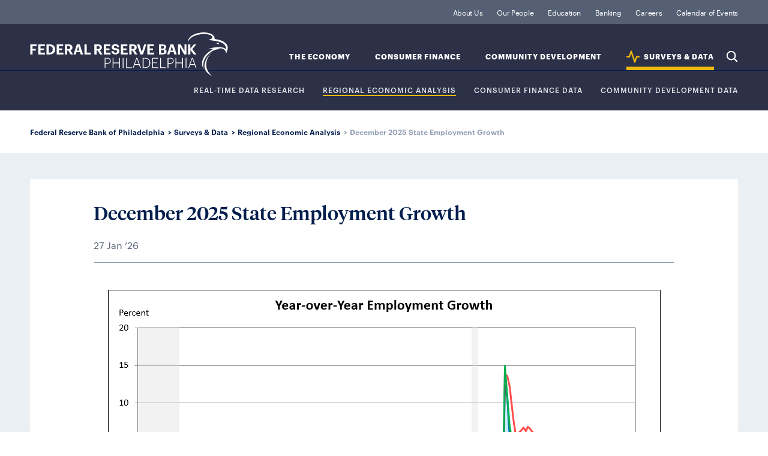

--- FILE ---
content_type: text/html; charset=utf-8
request_url: https://www.philadelphiafed.org/surveys-and-data/regional-economic-analysis/state-employment
body_size: 4784
content:

<!DOCTYPE html>

<html lang="en">
<head>
    

<title>State Employment Growth</title>
<link rel="icon" type="image/png" href="/-/media/Project/FRBP/FRBP-Portal/Settings/favicon-196x196.png" sizes="196x196"/>
<link rel="icon" type="image/png" href="/-/media/Project/FRBP/FRBP-Portal/Settings/favicon-128x128.png" sizes="128x128"/>
<link rel="icon" type="image/png" href="/-/media/Project/FRBP/FRBP-Portal/Settings/favicon-96x96.png" sizes="96x96"/>
<link rel="icon" type="image/png" href="/-/media/Project/FRBP/FRBP-Portal/Settings/favicon-32x32.png" sizes="32x32"/>
<link rel="icon" type="image/png" href="/-/media/Project/FRBP/FRBP-Portal/Settings/favicon-16x16.png" sizes="16x16"/><meta itemprop="url" content="https://www.philadelphiafed.org/surveys-and-data/regional-economic-analysis/state-employment"  />
<meta http-equiv="Content-type" content="text/html; charset=utf-8 "/>
<meta name="viewport" content="width=device-width, initial-scale=1.0"/>
<meta content="State Employment" property="og:title" />
<meta content=" " property="og:description" />
<meta content="https://www.philadelphiafed.org/-/media/FRBP/Assets/Surveys-And-Data/Regional-Charts/emp.png?sc_lang=en" property="og:image" />
<meta content="{A32A383E-D5A6-44ED-949A-8B6C60EA3682}" property="og:type" />
<meta content="https://www.philadelphiafed.org/surveys-and-data/regional-economic-analysis/state-employment" property="og:url" /><script src="/assets/js/init.js"></script>

        <link rel="stylesheet" type="text/css" href="/pages/data-detail/page.css" />


    <!-- Google Tag Manager -->
    <script>
    (function (w, d, s, l, i) {
            w[l] = w[l] || []; w[l].push({
                'gtm.start':
                    new Date().getTime(), event: 'gtm.js'
            }); var f = d.getElementsByTagName(s)[0],
                j = d.createElement(s), dl = l != 'dataLayer' ? '&l=' + l : ''; j.async = true; j.src =
                    'https://www.googletagmanager.com/gtm.js?id=' + i + dl; f.parentNode.insertBefore(j, f);
        })(window, document, 'script', 'dataLayer', 'GTM-KS5HGCQ');</script>
    <!-- End Google Tag Manager -->


    
    
<style>

.data-release-archive-filter-result ul li a[href$=xlsx]:after {
    content: "";
    width: 19px;
    height: 19px;
    vertical-align: middle;
    margin-left: 1px;
    margin-top: -4px;
    display: inline-block;
    background-size: contain;
    background-repeat: no-repeat;
    background-image: url(/assets/images/svg/icon-utility/xlsx.svg);
}
</style>

<link rel="stylesheet" href="/-/media/scripts/simplelightbox/simpleLightboxminCSS.css">

<style>
 .article-body h3.regional-charts-data-cards-footer-title {
    color: #00025b;
    font-size: 1.5rem;
    line-height: 1.875rem;
    margin-bottom: 6px;
    font-family: TiemposHeadline-Medium;
    }
    @media (min-width: 1236px) {
    .article-body > .regional-charts-data-cards .card-data, .regional-charts-data-cards .card-data:nth-child(2n), .regional-charts-data-cards .card-data:nth-child(odd) {
    margin: 0;
    width: calc(50% - 5px);
    }
    }
</style>


<style>

.data-toggle-button {
  min-width: 275px;
width:auto;
  text-align: left;
  min-height: 38px;
  padding: 15px;
  -webkit-box-align: center;
  align-items: center;
  background-color: rgb(255, 255, 255);
  border-color: rgb(146, 159, 179);
  border-radius: 5px;
  border-style: solid;
  border-width: 1px;
  box-shadow: rgb(235, 240, 244) 0px 0px 0px 1px;
  transition: all 100ms ease 0s;
  box-sizing: border-box;
  font-family: Graphik-Regular;
  font-size: 16px;
  color: rgb(0, 29, 78);
  height: 50px;
  margin-right: 10px;
  outline: 0px !important;
  cursor: pointer;
margin-bottom:15px;
}

.data-toggle-button span::after {
  content: "";
  float: right;
  border: solid black;
  border-width: 0 3px 3px 0;
  padding: 3px;
  margin-top: 4px;
}

.dtb-closed > span::after {
  transform: rotate(45deg);
  -webkit-transform: rotate(45deg);
}
.dtb-open > span::after {
  transform: rotate(-135deg);
  -webkit-transform: rotate(-135deg);
}
.dataULlist ul li {
    list-style: none;
    font-size: 1rem;
    line-height: 1.625rem;
    font-family: TiemposHeadline-Medium;
    padding-left: 0;
}

.detail-body-components h3, .body-components h3 {
        font-size: 24px !important;
        line-height: 36px !important;
        letter-spacing: 0.42px;
        font-family: Graphik-Bold;
        text-transform: uppercase;
        margin-bottom: 12px;
} 

.detail-body {
word-wrap:break-wrod;
}

.body-components p {
    font-size: 1rem;
    line-height: 1.5rem;
    font-family: Graphik-Regular;
    color: #6a778d;
    margin-top: 0;
}
</style>
<script>
function toggleContent(id) {
  y=window.event? event.srcElement: y.target;
  y.classList.add("dtb-closed");
  var isContains=y.classList.toString().indexOf("dtb-open") !== -1;

  if(isContains){y.classList.remove("dtb-open"); y.classList.add("dtb-closed");} 
  else {clearOpenClass(id); y.classList.add("dtb-open"); y.classList.remove("dtb-closed")}

  var e = document.getElementById(id);

  if (e.style.display == 'block') e.style.display = 'none';
  else e.style.display = 'block';
  hideAllBut(id);
}

function hideAllBut(id) {
    var lists = document.querySelectorAll('.dataULlist');
    for (var i = lists.length; i--; ) {
        if (lists[i].id != id) {
            lists[i].style.display = 'none';
        }
    }
}

function clearOpenClass(id) {
    var open = document.querySelectorAll('.dtb-open');
    for (var i = open.length; i--; ) {
        if (open[i].id != id) {
            open[i].classList.remove("dtb-open");
            open[i].classList.add("dtb-closed");
        }
    }
}

</script>


</head>

<body>
    <!-- Google Tag Manager (noscript) -->
    <noscript>
        <iframe src="https://www.googletagmanager.com/ns.html?id=GTM-KS5HGCQ"
                height="0" width="0" style="display:none;visibility:hidden"></iframe>
    </noscript>
    <!-- End Google Tag Manager (noscript) -->
    
    <div id="wrapper">
        <header>
            
<div class="navigation" data-id="{1AB82ADB-523D-409F-9382-0FD7B6C870D4}" >
    <div class="nav-logo">
        <a href="/">Federal Reserve Bank of Philadelphia</a>
    </div>
    <div class="skip-links">
        <a class="sr-only visible-when-focused" href="#content">skip to main content</a>
        <a class="sr-only visible-when-focused" href="#footer">skip to footer</a>
    </div>
    <div class="nav-search">
        <button type="button">Search</button>
    </div>
    <div class="nav-menu">
        <button type="button"
                aria-expanded="false"
                id="nav-control-links"
                aria-controls="nav-links">
            Expand Menu
        </button>
    </div>
    <nav id="nav-links" role="region" aria-labelledby="nav-control-links">
        <ul class="nav-institution">
                <li class="">
                    <a class=" institution" href="/about-us">
                    About Us
                    </a>
                </li>
                <li class="">
                    <a class=" " href="/our-people">
                    Our People
                    </a>
                </li>
                <li class="">
                    <a class=" institution" href="/education">
                    Education 
                    </a>
                </li>
                <li class="">
                    <a class=" banking-finance" href="/banking">
                    Banking
                    </a>
                </li>
                <li class="">
                    <a class=" " href="/careers">
                    Careers
                    </a>
                </li>
                <li class="">
                    <a class=" " href="/calendar-of-events">
                    Calendar of Events
                    </a>
                </li>
        </ul>
        <ul class="nav-topic">
                <li   class=""   data-topic="the-economy">
                    <a class=" the-economy" id="nav-sub-topic-label-the-economy" href="/the-economy">
                    The Economy
                    </a>
                    <button type="button"
                            aria-expanded="false"
                            aria-controls="nav-sub-topic-the-economy">
                        Expand Sub-Topics
                    </button>
                            <ul class="nav-sub-topic" role="region" id="nav-sub-topic-the-economy" aria-labelledby="nav-sub-topic-label-the-economy">
                                    <li   class=""  >
                                        <a class=" the-economy" id="nav-sub-topic-label-the-economy" href="/the-economy/monetary-policy">
                                        Monetary Policy
                                        </a>
                                    </li>
                                    <li   class=""  >
                                        <a class=" the-economy" id="nav-sub-topic-label-the-economy" href="/the-economy/banking-and-financial-markets">
                                        Banking &amp; Financial Markets
                                        </a>
                                    </li>
                                    <li   class=""  >
                                        <a class=" the-economy" id="nav-sub-topic-label-the-economy" href="/the-economy/macroeconomics">
                                        Macroeconomics
                                        </a>
                                    </li>
                                    <li   class=""  >
                                        <a class=" the-economy" id="nav-sub-topic-label-the-economy" href="/the-economy/regional-economics">
                                        Regional Economics
                                        </a>
                                    </li>
                            </ul>
                </li>
                <li   class=""   data-topic="consumer-finance">
                    <a class=" consumer-finance" id="nav-sub-topic-label-consumer-finance" href="/consumer-finance">
                    Consumer Finance
                    </a>
                    <button type="button"
                            aria-expanded="false"
                            aria-controls="nav-sub-topic-consumer-finance">
                        Expand Sub-Topics
                    </button>
                            <ul class="nav-sub-topic" role="region" id="nav-sub-topic-consumer-finance" aria-labelledby="nav-sub-topic-label-consumer-finance">
                                    <li   class=""  >
                                        <a class=" consumer-finance" id="nav-sub-topic-label-consumer-finance" href="/consumer-finance/payment-systems">
                                        Payment Systems
                                        </a>
                                    </li>
                                    <li   class=""  >
                                        <a class=" consumer-finance" id="nav-sub-topic-label-consumer-finance" href="/consumer-finance/consumer-credit">
                                        Consumer Credit
                                        </a>
                                    </li>
                                    <li   class=""  >
                                        <a class=" consumer-finance" id="nav-sub-topic-label-consumer-finance" href="/consumer-finance/education-finance">
                                        Education Finance
                                        </a>
                                    </li>
                                    <li   class=""  >
                                        <a class=" consumer-finance" id="nav-sub-topic-label-consumer-finance" href="/consumer-finance/mortgage-markets">
                                        Mortgage Markets
                                        </a>
                                    </li>
                            </ul>
                </li>
                <li   class=""   data-topic="community-development">
                    <a class=" community-development" id="nav-sub-topic-label-community-development" href="/community-development">
                    Community Development
                    </a>
                    <button type="button"
                            aria-expanded="false"
                            aria-controls="nav-sub-topic-community-development">
                        Expand Sub-Topics
                    </button>
                            <ul class="nav-sub-topic" role="region" id="nav-sub-topic-community-development" aria-labelledby="nav-sub-topic-label-community-development">
                                    <li   class=""  >
                                        <a class=" community-development" id="nav-sub-topic-label-community-development" href="/community-development/inclusive-growth">
                                        Inclusive Growth
                                        </a>
                                    </li>
                                    <li   class=""  >
                                        <a class=" community-development" id="nav-sub-topic-label-community-development" href="/community-development/credit-and-capital">
                                        Credit &amp; Capital
                                        </a>
                                    </li>
                                    <li   class=""  >
                                        <a class=" community-development" id="nav-sub-topic-label-community-development" href="/community-development/housing-and-neighborhoods">
                                        Housing &amp; Neighborhoods
                                        </a>
                                    </li>
                                    <li   class=""  >
                                        <a class=" community-development" id="nav-sub-topic-label-community-development" href="/community-development/workforce-and-economic-development">
                                        Workforce &amp; Economic Development
                                        </a>
                                    </li>
                            </ul>
                </li>
                <li   class="active"   data-topic="data">
                    <a class="active data" id="nav-sub-topic-label-data" href="/surveys-and-data">
                    SURVEYS &amp; DATA
                    </a>
                    <button type="button"
                            aria-expanded="false"
                            aria-controls="nav-sub-topic-data">
                        Expand Sub-Topics
                    </button>
                            <ul class="nav-sub-topic" role="region" id="nav-sub-topic-data" aria-labelledby="nav-sub-topic-label-data">
                                    <li   class=""  >
                                        <a class="active data" id="nav-sub-topic-label-data" href="/surveys-and-data/real-time-data-research">
                                        REAL-TIME DATA RESEARCH
                                        </a>
                                    </li>
                                    <li   class="active"  >
                                        <a class="active data" id="nav-sub-topic-label-data" href="/surveys-and-data/regional-economic-analysis">
                                        Regional Economic Analysis
                                        </a>
                                    </li>
                                    <li   class=""  >
                                        <a class="active data" id="nav-sub-topic-label-data" href="/surveys-and-data/consumer-finance-data">
                                        CONSUMER FINANCE DATA
                                        </a>
                                    </li>
                                    <li   class=""  >
                                        <a class="active data" id="nav-sub-topic-label-data" href="/surveys-and-data/community-development-data">
                                        COMMUNITY DEVELOPMENT DATA
                                        </a>
                                    </li>
                            </ul>
                </li>
            <li class="nav-search">
                <button type="button">Search</button>
            </li>
        </ul>
    </nav>
</div>

<script>
  FRBP.extend( 'components', {
    id: '{1AB82ADB-523D-409F-9382-0FD7B6C870D4}',
    name: 'global-nav',
    element: document.querySelector( '[data-id="{1AB82ADB-523D-409F-9382-0FD7B6C870D4}"]' ),
    options: {
      searchPagePath: '/search-results', //url to search page (everything but the domain)
      showSearchOverlay: true,
      endpoint: '/api/suggest'
    },
    attributes: {"suggestedSearch":[{"title":"Manufacturing Business Outlook Survey","url":"/search-results?searchQuery=Manufacturing Business Outlook Survey"},{"title":"Housing Improvement","url":"/search-results?searchQuery=Housing Improvement"},{"title":"Workforce Development","url":"/search-results?searchQuery=Workforce Development"},{"title":"Economic Research","url":"/search-results?searchQuery=Economic Research"}]}
  } );
</script><nav class="breadcrumbs">
    <ul>
                <li>
                        <a href=/>Federal Reserve Bank of Philadelphia</a>
                </li>
                <li>
                        <a href=/surveys-and-data>Surveys & Data</a>
                </li>
                <li>
                        <a href=/surveys-and-data/regional-economic-analysis>Regional Economic Analysis</a>
                </li>
                <li>
December 2025 State Employment Growth                </li>
    </ul>
</nav>



        </header>

        <main id="content" tabindex="-1" class="page page-data-detail">

            <header>
                
            </header>

            
    <section class="chart-content">
        
<div class="data-detail-content">

    <div class="chart-header">

        <h1 itemprop="name">December 2025 State Employment Growth</h1>

        <div class="chart-meta">

            <div class="chart-description">

                    <p itemprop="description"> </p>

                    <p itemprop="datePublished">27 Jan ’26</p>

            </div>

            <div class="chart-download">

            </div>

        </div>

    </div>

        <div class="data-detail-image">

            <img itemprop="image" src=/-/media/FRBP/Assets/Surveys-And-Data/Regional-Charts/emp.png?sc_lang=en alt="Map showing Payroll Employment Growth" />

        </div>

</div>

<div class="body-content">

    <div class="article-body data">
        <p><a href="/surveys-and-data/regional-economic-analysis/third-district-historical-data">View employment, unemployment, and housing data</a> for the Third District states and metropolitan statistical areas.</p>
    </div>


    
                <div class="share">
                    <p>Share</p>
                    <ul class="share-icons">
                        <li class="share-circle-icon">
                            <a href="https://www.linkedin.com/shareArticle?mini=true&source=FRBP&url=https%3A%2F%2Fwww.philadelphiafed.org%2Fsurveys-and-data%2Fregional-economic-analysis%2Fstate-employment&title=December+2025+State+Employment+Growth " target="_blank">
                                <img src="/assets/images/svg/icon-social/linkedin-circle.svg" alt="LinkedIn">
                            </a>
                        </li>
                        <li class="share-circle-icon">
                            <a href="https://twitter.com/intent/tweet?url=https%3A%2F%2Fwww.philadelphiafed.org%2Fsurveys-and-data%2Fregional-economic-analysis%2Fstate-employment&text=December+2025+State+Employment+Growth" target="_blank">
                                <img src="/assets/images/svg/icon-social/x-circle.svg" alt="X">
                            </a>
                        </li>
                        <li class="share-circle-icon">
                            <a href="https://www.facebook.com/sharer.php?u=https%3a%2f%2fwww.philadelphiafed.org%2fsurveys-and-data%2fregional-economic-analysis%2fstate-employment" target="_blank">
                                <img src="/assets/images/svg/icon-social/facebook-circle.svg" alt="Facebook">
                            </a>
                        </li>
                        <li class="share-circle-icon">
                            <a href="https://www.threads.net/intent/post?url=https%3a%2f%2fwww.philadelphiafed.org%2fsurveys-and-data%2fregional-economic-analysis%2fstate-employment&text=December+2025+State+Employment+Growth" target="_blank">
                                <img src="/assets/images/svg/icon-social/threads-circle.svg" alt="Threads">
                            </a>
                        </li>
                        <li class="share-circle-icon">
                            <a href="mailto:?subject=December+2025+State+Employment+Growth&body=https%3a%2f%2fwww.philadelphiafed.org%2fsurveys-and-data%2fregional-economic-analysis%2fstate-employment" target="_blank">
                                <img src="/assets/images/svg/icon-utility/mail-circle.svg" alt="Email">
                            </a>
                        </li>
                    </ul>
                </div>
</div>

    </section>
<aside class=cards>
        <div class="component-row">
            <div class="group-cards-data">

                    <h2> RELATED CHARTS &amp; DATA</h2>
                <div class="card-data-wrapper">
                        <div class="card-data">
                            <div class="data-image">
                                <img src="/-/media/FRBP/Assets/Surveys-And-Data/Regional-Charts/urates.png?sc_lang=en" alt="Map showing Unemployment Rates" />
                            </div>
                            <h3 class="data-title">
                                <a href="/surveys-and-data/regional-economic-analysis/state-unemployment">December 2025 State Unemployment Rates</a>
                            </h3>
                            <p class="data-excerpt"> </p>
                            <p class="data-date">Updated: 27 Jan ’26</p>
                        </div>
                        <div class="card-data">
                            <div class="data-image">
                                <img src="/-/media/FRBP/Assets/Surveys-And-Data/Regional-Charts/msa-emp.png?sc_lang=en" alt="Map showing Payroll Employment Growth" />
                            </div>
                            <h3 class="data-title">
                                <a href="/surveys-and-data/regional-economic-analysis/msa-employment">November 2025 MSA Employment Growth</a>
                            </h3>
                            <p class="data-excerpt"> </p>
                            <p class="data-date">Updated: 16 Jan ’26</p>
                        </div>
                        <div class="card-data">
                            <div class="data-image">
                                <img src="/-/media/FRBP/Assets/Surveys-And-Data/Regional-Charts/msa-urates.png?sc_lang=en" alt="Map showing Unemployment Rates" />
                            </div>
                            <h3 class="data-title">
                                <a href="/surveys-and-data/regional-economic-analysis/msa-unemployment">November 2025 MSA Unemployment Rates</a>
                            </h3>
                            <p class="data-excerpt"> </p>
                            <p class="data-date">Updated: 16 Jan ’26</p>
                        </div>
                        <div class="card-data">
                            <div class="data-image">
                                <img src="/-/media/FRBP/Assets/Surveys-And-Data/Regional-Charts/permits.png?sc_lang=en" alt="Line chart showing Housing Permits" />
                            </div>
                            <h3 class="data-title">
                                <a href="/surveys-and-data/regional-economic-analysis/state-housing-permits">October 2025 State Housing Permits</a>
                            </h3>
                            <p class="data-excerpt"> </p>
                            <p class="data-date">Updated: 13 Jan ’26</p>
                        </div>
                        <div class="card-data">
                            <div class="data-image">
                                <img src="/-/media/FRBP/Assets/Surveys-And-Data/Regional-Charts/prices.png?sc_lang=en" alt="Map showing FHFA All-Transactions HPI (1-Year Change)" />
                            </div>
                            <h3 class="data-title">
                                <a href="/surveys-and-data/regional-economic-analysis/msa-house-prices">Third Quarter 2025 MSA House Prices</a>
                            </h3>
                            <p class="data-excerpt"> </p>
                            <p class="data-date">Updated: 25 Nov ’25</p>
                        </div>
                        <div class="card-data">
                            <div class="data-image">
                                <img src="/-/media/FRBP/Assets/Surveys-And-Data/list-images/Chart2.jpg?sc_lang=en" alt="Generic box and whisker chart" />
                            </div>
                            <h3 class="data-title">
                                <a href="/surveys-and-data/regional-economic-analysis/third-district-historical-data">Third District Historical Data</a>
                            </h3>
                            <p class="data-excerpt">Downloadable data for popular statistics covering each of our three states and relevant MSAs</p>
                            <p class="data-date">Updated: 27 Jan ’26</p>
                        </div>
                </div>
            </div>

        </div>
</aside>


            <section class="cards"></section>

            

        </main>
        <footer>
            
<div class="footer" id="footer" tabindex="-1">
    <div class="footer-contact">
        <h4>Contact Us</h4>
        <address>
            <div class="contact-address circle-icon">
                <p><p>Ten Independence Mall</p>
<p>Philadelphia, PA 19106</p></p>
            </div>
            <p class="contact-phone circle-icon"><a href="tel:(215) 574-6000">(215) 574-6000</a></p>
        </address>

        <nav class="contact-social">
            <ul>

                    <li class="share-circle-icon">

                        <a target="_blank" title="linkedin-frbp" rel="noopener noreferrer" href="https://www.linkedin.com/company/philadelphiafed/">
                        <img src="/-/media/FRBP/Assets/Images/social/linkedin-circle.svg?iar=0&amp;hash=03D1CA336F233706A0AD87B567E3B640" alt="LinkedIn" />
                        </a>

                    </li>
                    <li class="share-circle-icon">

                        <a target="_blank" rel="noopener noreferrer" href="https://twitter.com/philadelphiafed">
                        <img src="/-/media/FRBP/Assets/Images/social/x-circle.svg?iar=0&amp;hash=2FE751E6EEC664CF758311B734D37798" alt="Twitter" />
                        </a>

                    </li>
                    <li class="share-circle-icon">

                        <a target="_blank" rel="noopener noreferrer" href="https://www.youtube.com/user/PhillyFed">
                        <img src="/-/media/FRBP/Assets/Images/social/youtube-circle.svg?iar=0&amp;hash=AF25ECB8538FB9764B3777ACF1E339FA" alt="YouTube" />
                        </a>

                    </li>
                    <li class="share-circle-icon">

                        <a target="_blank" rel="noopener noreferrer" href="https://www.facebook.com/pg/philadelphiafed">
                        <img src="/-/media/FRBP/Assets/Images/social/facebook-circle.svg?iar=0&amp;hash=93E67FCF22A31927339EF159BE9318E4" alt="Facebook" />
                        </a>

                    </li>
                    <li class="share-circle-icon">

                        <a target="_blank" title="threads-frbp" rel="noopener noreferrer" href="https://www.threads.net/@philadelphiafed">
                        <img src="/-/media/FRBP/Assets/Images/social/threads-circle.svg?iar=0&amp;hash=69A1107DD754B37AF5685A446257AA64" alt="Threads" />
                        </a>

                    </li>
                    <li class="share-circle-icon">

                        <a target="_blank" rel="noopener noreferrer" href="https://www.instagram.com/philadelphiafed/">
                        <img src="/-/media/FRBP/Assets/Images/social/instagram-circle.svg?iar=0&amp;hash=95774A86DAEFFDEC06946FDAABC3B050" alt="Instagram" />
                        </a>

                    </li>

            </ul>
        </nav>
    </div>
	<nav class="footer-pages">
		<ul>
				<li>

					<a href="/about-us/privacy-notice">
					Privacy Notice
					</a>

				</li>
				<li>

					<a href="/about-us/newsroom">
					Newsroom
					</a>

				</li>
				<li>

					<a href="/about-us/subscriptions">
					Subscribe
					</a>

				</li>
				<li>

					<a href="/contact-us">
					Contact
					</a>

				</li>

		</ul>
		<p class="copyright">Copyright 2026. All rights reserved. Federal Reserve Bank of Philadelphia</p>
	</nav>

</div>

        </footer>
    </div>
    
<script src="/-/media/scripts/simplelightbox/simpleLightboxminJS.js"></script>

<script>
new SimpleLightbox({elements: '.glightbox'});
</script>

    <script src="/pages/data-detail/page.js"></script>

    <!-- /#wrapper -->
<script type="text/javascript"  src="/TfbL4K1gYnf3bgP36N-1/h9Q18pkhkrh66paN/QnNbb2hwcAY/IntZKU/1Ccn0B"></script></body>
</html>

--- FILE ---
content_type: text/css
request_url: https://www.philadelphiafed.org/pages/data-detail/page.css
body_size: 62257
content:
html{line-height:1.15;-webkit-text-size-adjust:100%}body{margin:0}main{display:block}h1{font-size:2em;margin:.67em 0}hr{box-sizing:content-box;height:0;overflow:visible}pre{font-family:monospace,monospace;font-size:1em}a{background-color:transparent}abbr[title]{border-bottom:none;-webkit-text-decoration:underline;text-decoration:underline;-webkit-text-decoration:underline dotted;text-decoration:underline dotted}b,strong{font-weight:bolder}code,kbd,samp{font-family:monospace,monospace;font-size:1em}small{font-size:80%}sub,sup{font-size:75%;line-height:0;position:relative;vertical-align:baseline}sub{bottom:-.25em}sup{top:-.5em}img{border-style:none}button,input,optgroup,select,textarea{font-family:inherit;font-size:100%;line-height:1.15;margin:0}button,input{overflow:visible}button,select{text-transform:none}[type=button],[type=reset],[type=submit],button{-webkit-appearance:button}[type=button]::-moz-focus-inner,[type=reset]::-moz-focus-inner,[type=submit]::-moz-focus-inner,button::-moz-focus-inner{border-style:none;padding:0}[type=button]:-moz-focusring,[type=reset]:-moz-focusring,[type=submit]:-moz-focusring,button:-moz-focusring{outline:1px dotted ButtonText}fieldset{padding:.35em .75em .625em}legend{box-sizing:border-box;color:inherit;display:table;max-width:100%;padding:0;white-space:normal}progress{vertical-align:baseline}textarea{overflow:auto}[type=checkbox],[type=radio]{box-sizing:border-box;padding:0}[type=number]::-webkit-inner-spin-button,[type=number]::-webkit-outer-spin-button{height:auto}[type=search]{-webkit-appearance:textfield;outline-offset:-2px}[type=search]::-webkit-search-decoration{-webkit-appearance:none}::-webkit-file-upload-button{-webkit-appearance:button;font:inherit}details{display:block}summary{display:list-item}[hidden],template{display:none}@font-face{font-family:Graphik-Bold;src:url(../../assets/fonts/Graphik-Bold.ttf) format("truetype"),url(../../assets/fonts/Graphik-Bold.otf) format("opentype")}@font-face{font-family:Graphik-Light;src:url(../../assets/fonts/Graphik-Light.otf) format("opentype")}@font-face{font-family:Graphik-Medium;src:url(../../assets/fonts/Graphik-Medium.ttf) format("truetype"),url(../../assets/fonts/Graphik-Medium.otf) format("opentype")}@font-face{font-family:Graphik-Regular;src:url(../../assets/fonts/Graphik-Regular.ttf) format("truetype"),url(../../assets/fonts/Graphik-Regular.otf) format("opentype")}@font-face{font-family:Graphik-RegularItalic;src:url(../../assets/fonts/Graphik-RegularItalic.otf) format("opentype")}@font-face{font-family:Graphik-Semibold;src:url(../../assets/fonts/Graphik-Semibold-Web.ttf) format("truetype"),url(../../assets/fonts/Graphik-Semibold.otf) format("opentype")}@font-face{font-family:TiemposHeadline-Bold;src:url(../../assets/fonts/TiemposHeadline-Bold.ttf) format("truetype")}@font-face{font-family:TiemposHeadline-Semibold;src:url(../../assets/fonts/TiemposHeadline-Semibold.otf) format("opentype")}@font-face{font-family:TiemposHeadline-SemiboldItalic;src:url(../../assets/fonts/TiemposHeadline-SemiboldItalic.otf) format("opentype")}@font-face{font-family:TiemposHeadline-Medium;src:url(../../assets/fonts/TiemposHeadline-Medium.ttf) format("truetype"),url(../../assets/fonts/TiemposHeadline-Medium.otf) format("opentype")}@font-face{font-family:TiemposHeadline-Regular;src:url(../../assets/fonts/TiemposHeadline-Regular.otf) format("truetype")}@font-face{font-family:TiemposText-Bold;src:url(../../assets/fonts/TiemposText-Bold.otf) format("opentype")}@font-face{font-family:TiemposText-Regular;src:url(../../assets/fonts/TiemposText-Regular.otf) format("opentype")}@font-face{font-family:TiemposText-Italic;src:url(../../assets/fonts/TiemposText-Regular.otf) format("opentype")}@font-face{font-display:block;font-family:Font Awesome\ 7 Brands;font-style:normal;font-weight:400;src:url(../../assets/fonts/fa-brands-400.woff2)}@font-face{font-display:block;font-family:Font Awesome\ 7 Pro;font-style:normal;font-weight:400;src:url(../../assets/fonts/fa-regular-400.woff2)}@font-face{font-display:block;font-family:Font Awesome Kit;font-style:normal;src:url(../../assets/fonts/custom-icons.woff2) format("woff2")}:root{--color-text-lightest:#fff;--color-text-light:#dde1e4;--color-text-medium:#929fb2;--color-text-dark:#556074;--color-text-darkest:#011e4d;--color-text-icon:#556074;--color-link:#324de6;--color-link-over:#151d9c;--color-error:red;--color-radio:#008eff;--color-bg-lightest:#ebf0f4;--color-bg-light:#c9d5de;--color-bg-medium:#929fb3;--color-bg-dark:#556074;--color-bg-darkest:#2d3148;--color-topic-hl-default:#011e4d;--color-topic-hl-institution:#011e4d;--color-topic-hl-consumer-finance:#a16ef7;--color-topic-hl-community-development:#41b6f5;--color-topic-hl-the-economy:#49dac5;--color-topic-hl-banking-finance:#011e4d;--color-topic-hl-data:#f0ba0d;--mapped-color-surface-0:#fff;--mapped-color-surface-25:#f8fafc;--mapped-color-surface-38:#f2f5f8;--mapped-color-surface-50:#ebf0f4;--mapped-color-surface-75:#dfe6ee;--mapped-color-surface-100:#c9d5de;--mapped-color-surface-200:#556074;--mapped-color-surface-300:#2d3148;--mapped-color-surface-page-bg:#fff;--mapped-color-surface-page-inset:#ebf0f4;--mapped-color-surface-page-card-default:#fff;--mapped-color-surface-page-card-highlight:#024a75;--mapped-color-surface-page-nav:#2d3148;--mapped-color-surface-page-nav-secondary:#556074;--mapped-color-surface-action-link-default:#324de6;--mapped-color-surface-action-link-dark:#011e4d;--mapped-color-surface-action-link-light:#e6e8ed;--mapped-color-surface-action-rollover:#151d9c;--mapped-color-surface-action-rollover-light:#ebf0f4;--mapped-color-surface-action-rollover-dark-bg:#324ce6;--mapped-color-surface-action-active:#011e4d;--mapped-color-surface-action-active-light:#ebf0f4;--mapped-color-surface-action-disabled:#c9d5de;--mapped-color-surface-action-clicked:#b8d2fa;--mapped-color-surface-action-cta:#151d9c;--mapped-color-surface-feedback-neutral:#c9d5de;--mapped-color-surface-feedback-success:#00765e;--mapped-color-surface-feedback-warning:#ffedaf;--mapped-color-surface-feedback-error:#fdbba8;--mapped-color-surface-topic-hl-community-development:#b3e2fb;--mapped-color-surface-topic-hl-consumer-finance:#deccfc;--mapped-color-surface-topic-hl-data:#ffedaf;--mapped-color-surface-topic-hl-the-economy:#bff2eb;--mapped-color-surface-data-viz-palette-1:#0c65b7;--mapped-color-surface-data-viz-palette-2:#bde5fa;--mapped-color-surface-data-viz-palette-3:#055041;--mapped-color-surface-data-viz-palette-4:#f0c94b;--mapped-color-surface-data-viz-palette-5:#89c0ab;--mapped-color-surface-data-viz-palette-6:#ac9a78;--mapped-color-surface-data-viz-palette-7:#171351;--mapped-color-surface-data-viz-palette-8:#cd7535;--mapped-color-surface-pies-data-viz-dark-blue-pies:#073f74;--mapped-color-surface-pies-data-viz-light-blue-pies:#2a9ed8;--mapped-color-surface-pies-data-viz-middle-yellow-pies:#af9231;--mapped-color-surface-pies-data-viz-middle-green-pies:#097a63;--mapped-color-stroke-0:#fff;--mapped-color-stroke-50:#ebf0f4;--mapped-color-stroke-100:#c9d5de;--mapped-color-stroke-200:#929fb2;--mapped-color-stroke-300:#011e4d;--mapped-color-stroke-orange:#ef8249;--mapped-color-stroke-topic-hl-default:#011e4d;--mapped-color-stroke-topic-hl-community-development:#41b6f5;--mapped-color-stroke-topic-hl-consumer-finance:#a16ef7;--mapped-color-stroke-topic-hl-data:#f0ba0d;--mapped-color-stroke-topic-hl-the-economy:#49dac5;--mapped-color-stroke-topic-hl-institution:#556074;--mapped-color-stroke-topic-hl-banking-finance:#011e4d;--mapped-color-stroke-divider-white-bg:#c9d5de;--mapped-color-stroke-divider-nav:#011e4d;--mapped-color-stroke-divider-white:#fff;--mapped-color-stroke-action-link-default:#324de6;--mapped-color-stroke-action-link-gray:#797e87;--mapped-color-stroke-action-rollover:#151d9c;--mapped-color-stroke-action-rollover-dark-bg:#324ce6;--mapped-color-stroke-action-active-nofill:#151d9c;--mapped-color-stroke-action-active:#011e4d;--mapped-color-stroke-action-unselected:#c9d5de;--mapped-color-stroke-action-focused:#556074;--mapped-color-stroke-action-disabled:#c9d5de;--mapped-color-stroke-feedback-error:red;--mapped-color-stroke-data-viz-axis:#556074;--mapped-color-stroke-data-viz-grid-lines:#929fb2;--mapped-color-stroke-data-viz-palette-1:#0c65b7;--mapped-color-stroke-data-viz-palette-2:#bde5fa;--mapped-color-stroke-data-viz-palette-3:#055041;--mapped-color-stroke-data-viz-palette-4:#f0c94b;--mapped-color-stroke-data-viz-palette-5:#89c0ab;--mapped-color-stroke-data-viz-palette-6:#ac9a78;--mapped-color-stroke-data-viz-palette-7:#171351;--mapped-color-stroke-data-viz-palette-8:#cd7535;--mapped-color-stroke-pies-data-viz-dark-blue-pies:#073f74;--mapped-color-stroke-pies-data-viz-light-blue-pies:#2a9ed8;--mapped-color-stroke-pies-data-viz-middle-yellow-pies:#af9231;--mapped-color-stroke-pies-data-viz-middle-green-pies:#097a63;--mapped-color-type-body-0:#fff;--mapped-color-type-body-50:#e6e8ed;--mapped-color-type-body-100:#929fb2;--mapped-color-type-body-200:#797e87;--mapped-color-type-body-400:#011e4d;--mapped-color-type-body-default:#556074;--mapped-color-type-body-highlight:#0099bd;--mapped-color-type-heading-0:#fff;--mapped-color-type-heading-100:#556074;--mapped-color-type-heading-default:#011e4d;--mapped-color-type-action-link-default:#324de6;--mapped-color-type-action-link-gray:#797e87;--mapped-color-type-action-link-dark:#011e4d;--mapped-color-type-action-rollover:#151d9c;--mapped-color-type-action-disabled:#c9d5de;--mapped-color-type-action-error:red;--mapped-color-type-data-viz-title:#011e4d;--mapped-color-type-data-viz-axis-title:#011e4d;--mapped-color-type-data-viz-axis-subtitle:#929fb2;--mapped-color-type-data-viz-axis-tick-label:#556074;--mapped-color-type-data-viz-palette-1:#0c65b7;--mapped-color-type-data-viz-palette-2:#bde5fa;--mapped-color-type-data-viz-palette-3:#055041;--mapped-color-type-data-viz-palette-4:#f0c94b;--mapped-color-type-data-viz-palette-5:#89c0ab;--mapped-color-type-data-viz-palette-6:#ac9a78;--mapped-color-type-data-viz-palette-7:#171351;--mapped-color-type-data-viz-palette-8:#cd7535;--mapped-color-type-pies-data-viz-dark-blue-pies:#073f74;--mapped-color-type-pies-data-viz-light-blue-pies:#2a9ed8;--mapped-color-type-pies-data-viz-middle-yellow-pies:#af9231;--mapped-color-type-pies-data-viz-middle-green-pies:#097a63;--mapped-color-icon-0:#fff;--mapped-color-icon-50:#ebf0f4;--mapped-color-icon-100:#c9d5de;--mapped-color-icon-200:#929fb2;--mapped-color-icon-300:#556074;--mapped-color-icon-default:#011e4d;--mapped-color-icon-innovation-blue:#0099bd;--mapped-color-icon-unity-blue:#02529b;--mapped-color-icon-vision-blue:#daedf7;--mapped-color-icon-opportunity-yellow:#f0ba0d;--mapped-color-icon-orange:#ef8249;--mapped-color-icon-action-link:#324de6;--mapped-color-icon-action-rollover:#151d9c;--mapped-color-icon-action-link-gray:#797e87;--mapped-color-icon-action-link-dark:#011e4d;--mapped-color-icon-action-disabled:#c9d5de;--mapped-color-icon-feedback-error:red;--mapped-color-icon-feedback-success:#00765e;--mapped-color-icon-data-viz-palette-1:#0c65b7;--mapped-color-icon-data-viz-palette-2:#bde5fa;--mapped-color-icon-data-viz-palette-3:#055041;--mapped-color-icon-data-viz-palette-4:#f0c94b;--mapped-color-icon-data-viz-palette-5:#89c0ab;--mapped-color-icon-data-viz-palette-6:#ac9a78;--mapped-color-icon-data-viz-palette-7:#171351;--mapped-color-icon-data-viz-palette-8:#cd7535}[class*=icon-topic-]:before,[class*=icon-type-]:before{background-repeat:no-repeat;background-size:contain;content:"";display:inline-block;height:17px;margin:0 9px 0 0;width:17px}.icon-topic-label,.icon-type-label{align-items:flex-end;color:#556074;display:flex;font-family:Graphik-Medium;font-size:.75rem;font-weight:500;letter-spacing:.0625rem;line-height:1rem;margin:0;text-transform:uppercase}.icon-type-about:before{background-image:url(../../assets/images/svg/icon-content-type/about.svg)}.icon-type-annual-report:before{background-image:url(../../assets/images/svg/icon-content-type/annual-report.svg)}.icon-type-article:before{background-image:url(../../assets/images/svg/icon-content-type/article.svg)}.icon-type-audio:before{background-image:url(../../assets/images/svg/icon-content-type/audio.svg)}.icon-type-brief:before{background-image:url(../../assets/images/svg/icon-content-type/brief.svg)}.icon-type-chart:before,.icon-type-charts:before{background-image:url(../../assets/images/svg/icon-content-type/chart.svg)}.icon-type-circular-letters:before{background-image:url(../../assets/images/svg/icon-content-type/circular-letter.svg)}.icon-type-conference-summary:before{background-image:url(../../assets/images/svg/icon-content-type/conference-summary.svg)}.icon-type-data:before,.icon-type-dataset:before{background-image:url(../../assets/images/svg/icon-content-type/data.svg)}.icon-type-discussion-paper:before{background-image:url(../../assets/images/svg/icon-content-type/discussion-paper.svg)}.icon-type-event:before{background-image:url(../../assets/images/svg/icon-content-type/event.svg)}.icon-type-experts:before{background-image:url(../../assets/images/svg/icon-content-type/experts.svg)}.icon-type-indices:before{background-image:url(../../assets/images/svg/icon-content-type/index.svg)}.icon-type-institution:before{background-image:url(../../assets/images/svg/icon-content-type/news-grey.svg)}.icon-type-lesson-plan:before{background-image:url(../../assets/images/svg/icon-content-type/lesson-plan.svg)}.icon-type-news:before{background-image:url(../../assets/images/svg/icon-content-type/news.svg)}.icon-type-page:before{background-image:url(../../assets/images/svg/icon-content-type/page.svg)}.icon-type-perspective:before{background-image:url(../../assets/images/svg/icon-content-type/perspective.svg)}.icon-type-podcast:before{background-image:url(../../assets/images/svg/icon-content-type/podcast.svg)}.icon-type-news-release:before,.icon-type-press-release:before{background-image:url(../../assets/images/svg/icon-content-type/press-release.svg)}.icon-type-report:before,.icon-type-special-report:before{background-image:url(../../assets/images/svg/icon-content-type/report.svg)}.icon-type-speech:before{background-image:url(../../assets/images/svg/icon-content-type/speech.svg)}.icon-type-statement:before{background-image:url(../../assets/images/svg/icon-content-type/statement.svg)}.icon-type-survey:before{background-image:url(../../assets/images/svg/icon-content-type/survey.svg)}.icon-type-topic:before{background-image:url(../../assets/images/svg/icon-content-type/topic.svg)}.icon-type-video:before{background-image:url(../../assets/images/svg/icon-content-type/video.svg)}.icon-type-webinar:before{background-image:url(../../assets/images/svg/icon-content-type/webinar.svg)}.icon-type-working-paper:before{background-image:url(../../assets/images/svg/icon-content-type/working-paper.svg)}.icon-type-pdf:before{background-image:url(../../assets/images/svg/icon-utility/pdf-federal-text.svg);height:19px;width:19px}.circle-icon{margin-bottom:3px;position:relative}.circle-icon a{display:inline-block;height:0;overflow:hidden;padding-top:43px;width:40px}.circle-icon:after,.circle-icon:before{content:"";height:40px;left:0;pointer-events:none;position:absolute;top:3px;width:40px}.circle-icon:after{background-repeat:no-repeat}.circle-icon:before{background-color:#001753;border-radius:50%}.share-twitter:after{background-image:url(../../assets/images/svg/icon-social/twitter.svg)}.share-linkedin:after{background-image:url(../../assets/images/svg/icon-social/linkedin.svg);background-position:50% 47%}.share-download:after{background-image:url(../../assets/images/svg/icon-utility/download-white-padding.svg);background-position:88% 50%}.contact-address:after{background-image:url(../../assets/images/svg/icon-utility/map-pin-white.svg);background-position:88% 63%}.contact-phone:after{background-image:url(../../assets/images/svg/icon-utility/phone-white.svg);background-position:88% 63%}.submit-paper:after{background-image:url(../../assets/images/svg/icon-utility/submit-paper-white.svg);background-position:52% 37%}[class*=icon-info-]:before{background-repeat:no-repeat;background-size:contain;content:"";display:inline-block;height:26px;margin:0 2px -8px -4px;width:26px}.icon-info-speech:before{background-image:url(../../assets/images/svg/icon-utility/speech-blue.svg);content:"" "speech";content:""/"speech";height:20px;margin:0 3px -4px -4px;width:20px}.icon-info-phone:before{background-image:url(../../assets/images/svg/icon-utility/phone.svg)}.icon-info-phone-white:before{background-image:url(../../assets/images/svg/icon-utility/phone-white.svg)}.icon-info-email:before{background-image:url(../../assets/images/svg/icon-utility/mail.svg)}.icon-info-email-white:before{background-image:url(../../assets/images/svg/icon-utility/mail-white.svg)}.icon-info-utility:before{height:0;margin:0;width:0}.icon-info-utility:after{background-image:url(../../assets/images/svg/icon-utility/information.svg);background-repeat:no-repeat;background-size:contain;content:"";display:inline-block;height:14px;margin:0;width:14px}.icon-info-utility:hover:after{background-image:url(../../assets/images/svg/icon-utility/information-hover.svg)}.icon-info-cv:before{background-image:url(../../assets/images/svg/icon-utility/cv.svg);height:24px;margin-left:0;margin-right:4px;width:16px}.icon-info-media-kit:before{background-image:url(../../assets/images/svg/icon-utility/media-kit.svg);height:20px;margin-bottom:-4px;margin-right:0;width:20px}.icon-info-external:before{background-image:url(../../assets/images/svg/icon-utility/external-link-dark-blue.svg);height:25px;margin-bottom:-6px;margin-right:0;width:25px}.article-body a[href*=".csv"]:after,.article-body a[href*=".doc"]:after,.article-body a[href*=".docx"]:after,.article-body a[href*=".pdf"]:after,.article-body a[href*=".txt"]:after,.article-body a[href*=".xls"]:after,.article-body a[href*=".xlsx"]:after,.article-body a[href*=".zip"]:after{background-repeat:no-repeat;background-size:contain;display:inline-block;height:19px;margin-left:2px;margin-top:-4px;vertical-align:middle;width:19px}.article-body a[href*=".doc"]:after,.article-body a[href*=".docx"]:after{background-image:url(../../assets/images/svg/icon-utility/doc-link-text.svg);content:"" "doc";content:""/"doc"}.article-body a[href*=".doc"]:hover:after,.article-body a[href*=".docx"]:hover:after{background-image:url(../../assets/images/svg/icon-utility/doc-hover-text.svg);content:"" "doc";content:""/"doc"}.article-body a[href*=".xls"]:after,.article-body a[href*=".xlsx"]:after{background-image:url(../../assets/images/svg/icon-utility/xlsx-link-text.svg);content:"" "xlsx";content:""/"xlsx"}.article-body a[href*=".xls"]:hover:after,.article-body a[href*=".xlsx"]:hover:after{background-image:url(../../assets/images/svg/icon-utility/xlsx-hover-text.svg);content:"" "xlsx";content:""/"xlsx"}.article-body a[href*=".csv"]:after{background-image:url(../../assets/images/svg/icon-utility/csv-link-text.svg);content:"" "csv";content:""/"csv"}.article-body a[href*=".csv"]:hover:after{background-image:url(../../assets/images/svg/icon-utility/csv-hover-text.svg);content:"" "csv";content:""/"csv"}.article-body a[href*=".txt"]:after{background-image:url(../../assets/images/svg/icon-utility/txt-link-text.svg);content:"" "txt";content:""/"txt"}.article-body a[href*=".txt"]:hover:after{background-image:url(../../assets/images/svg/icon-utility/txt-hover-text.svg);content:"" "txt";content:""/"txt"}.article-body a[href*=".pdf"]:after{background-image:url(../../assets/images/svg/icon-utility/pdf-link-text.svg);content:"" "pdf";content:""/"pdf"}.article-body a[href*=".pdf"]:hover:after{background-image:url(../../assets/images/svg/icon-utility/pdf-hover-text.svg);content:"" "pdf";content:""/"pdf"}.article-body a[href*=".zip"]:after{background-image:url(../../assets/images/svg/icon-content-type/working-paper-link.svg);content:"" "zip";content:""/"zip"}.article-body a[href*=".zip"]:hover:after{background-image:url(../../assets/images/svg/icon-content-type/working-paper-link-over.svg);content:"" "zip";content:""/"zip"}h1,h2,h3,h4,h5,h6{font-weight:400;margin:0}input::-ms-clear{display:none}.sr-only{height:1px;margin:-1px;overflow:hidden;position:absolute;white-space:nowrap;width:1px;clip:rect(1px,1px,1px,1px)}.visible-when-focused:focus{clip:auto;height:auto;margin:auto;overflow:visible;position:static;white-space:normal;width:auto}#wrapper>header,.page{margin:0 auto}.page{outline:none;position:relative}.page>.cards:empty{display:none}a.button,button.button{align-items:center;background:#324de6;border-radius:4px;color:#fff;cursor:pointer;display:flex;font-family:Graphik-Bold;font-size:1.25rem;justify-content:center;padding:0 15px;text-align:center;-webkit-text-decoration:none;text-decoration:none}a.button:hover,button.button:hover{background:#151d9c}picture img{display:block}.tags{align-content:flex-end;align-items:flex-end;display:flex;flex-grow:5;flex-wrap:wrap}.tag{border:1px solid #556074;border-radius:4px;color:#324de6;font-family:Graphik-Medium;font-size:.75rem;letter-spacing:-.00625rem;margin:12px 10px 0 0;padding:6px 10px;-webkit-text-decoration:none;text-decoration:none}.article-head .article-topic-title,.article-head .topic-title,.eyebrow .topic-title{font-family:Graphik-Bold;font-size:.75rem;letter-spacing:.05625rem;margin:0 0 6px;text-transform:uppercase}.article-head .article-topic-title a,.article-head .topic-title a,.eyebrow .topic-title a{color:#011e4d;-webkit-text-decoration:none;text-decoration:none}.article-head .podcast-timestamp:before,.eyebrow .podcast-timestamp:before{content:"·";display:inline-block;padding-right:3px;text-align:center;width:16px}.card-row{margin:0 0 10px}.youtube-video{aspect-ratio:16/9;width:100%}.hidden{display:none}.strong{font-weight:700}.m-0{margin:0}@media (min-width:768px){.card-row{display:flex;gap:10px}.card-row .card:first-child:last-child{width:100%}}@media (min-width:1236px){#wrapper>.page,#wrapper>header{max-width:1366px;position:relative}}.data-detail-content{background:#fff;padding:38px 20px 0}.chart-header{border-bottom:1px solid #929fb3;margin:0 20px 10px}.chart-header h1{color:#011e4d;font-family:TiemposHeadline-Medium;font-size:2rem;margin:0 0 16px}.chart-header .chart-meta{display:flex}.chart-meta .chart-description{flex-grow:1}.chart-meta .chart-description a{color:#324de6;font-family:Graphik-Bold;-webkit-text-decoration:none;text-decoration:none}.chart-meta .chart-description a:hover{color:#151d9c;-webkit-text-decoration:underline;text-decoration:underline}.chart-meta .chart-description p{margin:0 0 8px}.chart-intro-text,.chart-meta .chart-description p{color:#556074;font-family:Graphik-Regular;font-size:1rem;line-height:1.5rem}.chart-intro-text{margin:0 20px 30px}.chart-intro-text a{color:#324de6;font-family:Graphik-Bold;-webkit-text-decoration:none;text-decoration:none}.chart-intro-text a:hover{color:#151d9c;-webkit-text-decoration:underline;text-decoration:underline}.chart-meta .chart-download{align-self:flex-end;flex-grow:0;flex-shrink:0;margin-bottom:6px;position:relative;width:79px}.chart-download .share-download{align-self:center;border-style:none;border-width:0;display:flex;line-height:2.875rem;padding:0 52px 0 0;position:relative;-webkit-text-decoration:none;text-decoration:none}.chart-download .circle-icon{margin-bottom:0}.chart-download .circle-icon:after,.chart-download .circle-icon:before{height:40px;left:auto;right:1px;width:40px}.data-detail-image{margin:40px 20px 0}.data-detail-image img{display:block;margin:0 auto;max-width:100%}.body-content{background-color:#fff;padding:2px 0 44px}.cards{background-color:#ebf0f4;padding:40px 0 50px}.section-listing{padding:65px 158px}@media (min-width:768px){.chart-content{background-color:#ebf0f4;padding:20px 20px 0}.data-detail-content{padding:38px 20px 0}.chart-header{margin:0 0 10px}.chart-header .chart-meta{margin-bottom:8px}.data-detail-image{margin:40px 0 0}.cards{padding:40px 0}.chart-intro-text{margin:20px 0 30px}}@media (min-width:1236px){#wrapper>header{border-bottom:1px solid #c9d5de}header .breadcrumbs{padding:29px 50px 30px}.chart-content{padding:42px 50px 0}.data-detail-content{padding:38px 106px 0}.body-content{background-color:#fff;padding:2px 0 50px}.cards{padding:40px 50px}}.chart-download a,.chart-download button,.download-data button,.main-chart-download p{background-color:transparent;border:0;color:var(--color-text-darkest);cursor:pointer;font-family:Graphik-Semibold;font-size:.8125rem;letter-spacing:.03125rem;line-height:1.25rem;text-transform:uppercase}.breadcrumbs{color:var(--color-text-darkest);display:none;font-family:Graphik-Semibold;font-size:.75rem;padding:29px 50px 15px}.breadcrumbs ul{list-style:none;margin:0;overflow:hidden;padding:0;text-overflow:ellipsis;vertical-align:bottom;white-space:nowrap;width:90%}.breadcrumbs li{display:inline-block}.breadcrumbs li:after{content:">";display:inline-block;margin:0 1px 0 3px}.breadcrumbs a{color:var(--color-text-darkest);-webkit-text-decoration:none;text-decoration:none}.breadcrumbs li:last-child:after{display:none}.breadcrumbs li:last-child,.breadcrumbs li:nth-last-child(2):after{color:var(--color-text-medium)}@media (min-width:1236px){.breadcrumbs{display:block}}.article-body{padding:0 20px 25px;position:relative}.article-intro+.article-body{padding-top:24px}.article-body p strong{font-family:TiemposText-Bold}.article-body p{color:var( --color-text-darkest );font-family:TiemposText-Regular;font-size:1rem;line-height:2.375rem;margin:0 0 38px}.article-body p:last-child{margin-bottom:0}.article-body ol,.article-body ul{margin-bottom:38px}.article-body>ul>li>ul{margin-bottom:20px}.article-body li{color:var( --color-text-darkest );font-family:TiemposText-Regular;font-size:1rem;line-height:2.375rem;margin:0 0 20px}.article-body .rte-lead{color:#007ec4;font-family:Graphik-Bold;font-size:1rem;font-style:normal;letter-spacing:.0625rem;line-height:2.375rem;text-transform:uppercase}.article-body h2{font-size:1.5rem;line-height:2.6875rem}.article-body h2,.article-body h3{color:#00025b;font-family:TiemposHeadline-Medium;margin-bottom:6px}.article-body h3{font-size:1.35rem;line-height:2.25rem}.article-body h4{color:#00025b;font-family:TiemposHeadline-Medium;font-size:1.375rem;line-height:1.75rem;margin-bottom:6px}.article-body blockquote b{color:#fff;padding:6px 2px 3px 4px}.article-body.institution blockquote b{background:var(--color-topic-hl-institution)}.article-body.institution blockquote{border-left:6px solid var(--color-topic-hl-institution)}.article-body.consumer-finance blockquote{border-left:6px solid var(--color-topic-hl-consumer-finance)}.article-body.consumer-finance blockquote b{background:var(--color-topic-hl-consumer-finance)}.article-body.community-development blockquote b{background:var(--color-topic-hl-community-development)}.article-body.community-development blockquote{border-left:6px solid var(--color-topic-hl-community-development)}.article-body.the-economy blockquote b{background:var(--color-topic-hl-the-economy)}.article-body.the-economy blockquote{border-left:6px solid var(--color-topic-hl-the-economy)}.article-body.banking-finance blockquote b{background:var(--color-topic-hl-banking-finance)}.article-body.banking-finance blockquote{border-left:6px solid var(--color-topic-hl-banking-finance)}.article-body.data blockquote b{background:var(--color-topic-hl-data)}.article-body.data blockquote{border-left:6px solid var(--color-topic-hl-data)}.article-body figure{margin:16px 0 50px;position:relative}.article-body figure img{display:block;margin:0 auto;max-width:100%}.article-body figure .download{bottom:-27px;color:#001753;font-family:Graphik-Medium;font-size:.75rem;letter-spacing:.0625rem;position:absolute;right:0;-webkit-text-decoration:none;text-decoration:none;text-transform:uppercase}.article-body figure .download:before{background-image:url(../../assets/images/svg/icon-utility/download-padding.svg);background-position:100% 100%;background-repeat:no-repeat;background-size:80%;bottom:-8px;content:"";display:inline-block;height:35px;position:relative;right:0;width:35px}.article-body .table{display:flex;flex-direction:column;margin:30px 0;position:relative}.article-body .table div{background-color:var(--color-bg-lightest);display:flex;flex-direction:row;justify-content:space-between;padding:20px 15px}.article-body .table div h3{color:var(--color-text-darkest);font-family:TiemposHeadline-Medium;font-size:1.5rem;line-height:2.25rem;text-align:left}.article-body .table div a{align-self:center;display:flex;padding:0 16px 0 0;position:relative;-webkit-text-decoration:none;text-decoration:none}.article-body .table div a p{font-family:Graphik-Bold;font-size:.75rem;left:-36px;position:relative;top:5px}.article-body .table table{background-color:#f8fafc;border-collapse:collapse;border-spacing:0;color:var(--color-text-darkest);display:block;font-family:Graphik-Regular;font-size:.75rem;overflow-x:auto}.article-body table td,.article-body table th{padding:0 10px 0 0}.article-body table tr{border-bottom:1px solid var(--color-bg-light);border-left:15px solid #f8fafc;border-right:15px solid #f8fafc;height:48px}.article-body table tbody tr:last-of-type{border-bottom:none}.article-body table tr th{color:var(--color-text-darkest);font-family:Graphik-Bold;height:60px;text-align:left;text-transform:uppercase;white-space:nowrap}.article-body p img{display:block;height:auto;max-width:100%}.article-body li strong{font-family:TiemposText-Bold}.article-agenda{padding:0 20px}.article-agenda h2{color:var(--color-text-darkest);font-family:TiemposHeadline-Medium;font-size:1.5rem;margin:53px 0 27px;text-align:center}.article-agenda h3{color:var(--color-text-darkest);font-family:Graphik-Bold;font-size:1.25rem;letter-spacing:.10438rem;margin:0 0 10px;text-transform:uppercase}.article-agenda h4{color:var(--color-text-darkest);font-family:TiemposHeadline-Medium;font-size:1.5rem;line-height:1.9375rem;margin:0 0 19px}.article-agenda p{color:var(--color-text-dark);font-family:Graphik-Regular;font-size:1rem;letter-spacing:-.00625rem;line-height:1.4375rem;margin:0}.article-agenda p+p{color:var(--color-text-darkest);margin-top:15px}.article-agenda p+p em{color:var(--color-text-medium);font-family:Graphik-Regular;font-size:inherit;font-style:normal;letter-spacing:-.00625rem;line-height:1.4375rem;text-transform:inherit}.article-agenda a{color:var(--color-link);font-family:Graphik-Bold;-webkit-text-decoration:none;text-decoration:none}.article-agenda a:hover{color:var(--color-link-over)}.article-agenda hr{background-color:transparent;border:none;border-bottom:1px solid var(--color-bg-light);height:1px;margin:27px 0 33px}.article-body a:not(.button),.article-body p>a{color:var(--color-link);font-family:Graphik-Bold;-webkit-text-decoration:none;text-decoration:none}.article-body a:hover:not(.button),.article-body p>a:hover{color:var(--color-link-over);-webkit-text-decoration:underline;text-decoration:underline}@media (min-width:768px){.article-body{margin:0 auto 25px;max-width:880px;padding:0 123px}.article-intro+.article-body{padding-top:32px}.article-body .article-agenda{padding:0 144px}.article-body .article-agenda h2{font-size:2rem;margin:68px 0 42px;text-align:left}.article-body .article-agenda h4{margin:0 0 18px}.article-body .article-agenda hr{margin:21px 0 29px}}@media (min-width:1236px){.article-body{margin:0 auto 61px;padding:0}.article-body.data{margin-top:45px}.article-body p{font-size:1.25rem;margin:0 0 40px}.article-body p+ul{margin-left:40px}.article-body li{font-size:1.25rem}.article-body .article-agenda{padding:0}.article-body .article-agenda h2{margin:55px 0 34px}.article-body .article-agenda h3{letter-spacing:.02188rem}.article-body .article-agenda h4{margin:0 0 13px}.article-body .article-agenda hr{margin:22px 0 25px}}.share{align-items:center;display:flex;justify-content:center}.share ul{display:flex;flex-direction:row;list-style:none;margin:0;padding:0}.share p{color:#001753;font-family:Graphik-Medium;font-size:.75rem;letter-spacing:.0625rem;margin:13px 0 11px;text-transform:uppercase}.share-icons li:first-child{margin-left:16px}.share-icons li{margin-bottom:2px;margin-left:10px}.share-icons .share-circle-icon img{width:40px}@media (min-width:1236px){.share{padding:43px 0 52px 6px}}.group-cards-data>h2{color:var(--color-text-darkest);font-family:Graphik-Bold;font-size:1.5rem;letter-spacing:.125rem;margin-bottom:18px;text-align:center;text-transform:uppercase}.group-cards-data .card-data{margin:0 0 10px}@media (min-width:768px){.group-cards-data{padding:0 20px}.group-cards-data>h2{margin-bottom:44px}.group-cards-data .card-data-wrapper{display:flex;flex-wrap:wrap;gap:10px}.group-cards-data .card-data{margin:0;width:calc(50% - 5px)}}@media (min-width:1236px){.group-cards-data{padding:0}.group-cards-data .card-data-wrapper{justify-content:center}.group-cards-data .card-data,.group-cards-data .card-data:nth-child(2n),.group-cards-data .card-data:nth-child(odd){width:calc(33.33% - 6.66667px)}.group-cards-data .card-data:last-child{flex-grow:0}}.card-data{background:#fff;box-sizing:border-box;padding:27px 20px;width:100%}.card-data .data-image{font-size:0;margin-bottom:13px}.card-data .data-image img{max-width:100%;width:100%}.card-data .data-title{font-family:TiemposHeadline-Medium;font-size:1.25rem;line-height:1.875rem;margin:16px 0 8px;padding-left:20px;position:relative}.card-data .data-title a{color:var(--color-text-darkest);-webkit-text-decoration:none;text-decoration:none}.card-data .data-title a:hover{-webkit-text-decoration:underline;text-decoration:underline}.card-data h3.data-title:before{background:var(--color-topic-hl-data);bottom:-3px;content:"";display:block;left:1px;position:absolute;top:-3px;width:6px}.card-data .data-excerpt{color:var(--color-text-dark);line-height:1.4375rem;margin:0 0 12px}.card-data .data-date,.card-data .data-excerpt{font-family:Graphik-Regular;font-size:1rem;letter-spacing:-.0125rem;padding-left:22px}.card-data .data-date{color:var(--color-text-medium);margin:0}@media (min-width:768px){.card-data .data-image{margin-bottom:23px}.card-data .data-title{margin-bottom:20px;padding-left:16px}.card-data .data-excerpt{margin-bottom:15px;padding-left:0}.card-data .data-date{padding-left:0}}@media (min-width:1236px){.card-data{padding:38px 40px 25px}.card-data .data-image{margin-bottom:31px}.card-data .data-title{margin-bottom:15px}.card-data .data-title a:before{top:4px}.card-data .data-excerpt{margin-bottom:15px}.card-data .data-date{font-size:.75rem}}blockquote
blockquote.blockquote{border-left:6px solid var( --color-text-darkest )}.blockquote p{font-family:Graphik-Light;font-size:1.25rem;line-height:2.5rem;margin:0 0 24px}.blockquote{margin:0 0 56px;padding:0 0 0 22px}blockquote.blockquote.institution{border-left:6px solid var(--color-topic-hl-institution)}blockquote.consumer-finance{border-left:6px solid var(--color-topic-hl-consumer-finance)}blockquote.community-development{border-left:6px solid var(--color-topic-hl-community-development)}blockquote.the-economy{border-left:6px solid var(--color-topic-hl-the-economy)}blockquote.banking-finance{border-left:6px solid var(--color-topic-hl-banking-finance)}blockquote.data{border-left:6px solid var(--color-topic-hl-data)}.blockquote .person-img-container{align-items:center;display:flex;padding:0 0 16px}.blockquote .person-img{border-radius:50%;flex-shrink:0;height:64px;margin:0 10px 0 0;overflow:hidden;width:64px}.blockquote .person-img img{height:100%;width:100%}.blockquote .person{color:var(--color-text-dark);font-family:Graphik-Regular;font-size:1rem;line-height:1.5rem}.blockquote .person strong{color:var( --color-text-darkest );font-family:Graphik-Bold}@media (min-width:768px){.blockquote p{font-size:1.5rem;line-height:3rem}}.footer{background-color:var(--color-bg-darkest);color:#fff;margin:0 auto;max-width:1366px;outline:none}.footer a{color:#fff;-webkit-text-decoration:none;text-decoration:none}.footer ul{display:inline-flex;list-style:none;margin:0;padding:0}.footer-contact{border-bottom:1px solid var(--color-text-darkest);display:block;padding-top:40px}.footer h4{font-family:Graphik-Bold;font-size:1.25rem;line-height:2rem;margin:3px auto 12px;text-align:center;text-transform:uppercase}.footer address{display:table;margin-left:auto;margin-right:auto}.footer .contact-address,.footer .contact-phone{font-family:Graphik-Bold;font-size:1rem;font-style:normal;letter-spacing:-.005rem}.footer .contact-address{flex-shrink:0;line-height:1.625rem;margin-bottom:19px;margin-top:22px;padding-left:59px}.footer .contact-address>p{line-height:1.5625rem;margin:0}.footer .contact-phone{flex-shrink:0;letter-spacing:.01875rem;line-height:1.875rem;margin-bottom:25px;margin-top:15px;padding-left:56px}.footer .contact-phone a{height:auto;margin-bottom:4px;padding-top:7px;width:auto}.footer .contact-social{display:flex;justify-content:center;margin:-6px auto 24px}.footer .contact-social li{margin-left:15px}.footer .contact-social a{display:inline-block;overflow:hidden;padding-top:3px;width:40px}.footer-pages{display:block;font-family:Graphik-Medium;font-size:.75rem;letter-spacing:.0625rem;margin:24px 20px 0;padding-bottom:1px;text-align:center}.footer-pages ul{display:flex;flex-wrap:wrap;justify-content:space-evenly}.footer-pages ul li{padding-bottom:25px;white-space:nowrap}.footer-pages li{margin-left:23px;margin-right:16px;text-transform:uppercase}.footer-pages .copyright{font-family:Graphik-Regular;font-size:.75rem;letter-spacing:0;line-height:1.25rem;margin-bottom:25px;margin-left:2.5%;margin-top:20px}.footer .contact-address:after,.footer .contact-phone:after{background-position:88% 63%}.contact-social .share-circle-icon img{width:40px}@media (min-width:768px){.footer h4{margin-bottom:4px;margin-left:0;margin-top:4px;text-align:left;width:100%}.footer-contact{padding:21px 17px 0 24px}.footer address{display:flex;margin-left:0}.footer-contact,.footer-pages{align-items:center;display:flex;flex-wrap:wrap}.footer .contact-address{flex-basis:185px;margin-bottom:13px;margin-right:31px;margin-top:17px;padding-left:50px}.footer address div,.footer address p{margin-left:0}.footer .contact-phone{margin-bottom:23px;margin-top:19px;padding-left:50px}.footer .contact-phone a{padding-top:6px}.footer .contact-social{align-items:center;justify-content:flex-end;margin-right:0;margin-top:11px;padding-top:10px}.footer .contact-social li{margin-left:8px}.footer-pages{margin:0;padding:20px 24px}.footer-pages li{margin-left:0}.footer-pages .copyright{display:block;margin-left:auto;margin-top:0;padding-bottom:0}.footer .contact-address:after,.footer .contact-phone:after{background-position:88% 63%;background-size:34px 34px}}@media (min-width:1236px){.footer .footer-contact{padding:9px 54px 11px 50px}.footer h4{font-size:1.5rem;letter-spacing:.01375rem;margin-right:0;margin-top:0;width:215px}.footer address{margin-top:10px}.footer .contact-address{margin-right:82px;margin-top:19px}.footer .contact-address,.footer .contact-phone{padding-left:52px}.footer .contact-phone{margin-top:21px}.footer .contact-address a,.footer .contact-phone a{margin-top:10px}.footer .contact-social{padding-top:17px}.footer .contact-social li{margin-left:10px}.footer-pages{padding:20px 50px 25px}.footer-pages li{margin-right:27px}.footer-pages li a:first-child{margin-right:12px}.footer .contact-phone a{padding-top:0}}.note{background-color:var(--color-bg-light)}.announcement{background-color:#ffedaf}.alert{background-color:#fdbba8}.notification a{color:var(--color-link);font-family:Graphik-Bold;-webkit-text-decoration:none;text-decoration:none}.notification a:hover{color:var(--color-link-over)}.notification{margin:0 0 10px}.page-home .notification{margin-bottom:20px}.notification-container{padding:40px}.notification-container p{color:var(--color-text-darkest);font-family:Graphik-Regular;line-height:1.5rem}.notification-container p:last-child{margin-bottom:0}.notification-container .notification-icon{padding-right:16px}.notification-container .notification-title{color:var(--color-text-darkest);display:inline;font-family:Graphik-Medium;font-size:1.125rem;margin:0}.notification-container .notification-title strong{font-family:Graphik-Bold;text-transform:uppercase}.title-container{align-items:center;display:flex}.email-notification{background-color:var(--color-bg-lightest)}.email-notification .email-pop-up{background-color:#141d9b;color:var(--color-text-lightest);display:flex;flex-direction:column;gap:20px;padding:30px}.email-notification .email-title{font-family:TiemposHeadline-Medium;font-size:1.5rem;line-height:2rem;padding-bottom:2px}.email-notification .email-body{font-family:Graphik-Regular;font-size:1rem;line-height:1.5rem}.email-notification .email-btn{background-color:#141d9b;border:2px solid var(--color-text-lightest);border-radius:4px;color:var(--color-text-lightest);cursor:pointer;font-family:Graphik-Bold;font-size:1.25rem;line-height:1.5rem;padding:16px 30px;text-align:center;width:100%}.email-notification a.email-btn{-webkit-text-decoration:none;text-decoration:none}.email-notification .email-btn:active,.email-notification .email-btn:hover{background-color:#324ce6;border:2px solid #324ce6;transition:background-color .5s}.email-notification.data-detail{padding-top:40px}.email-notification.data-archive{margin:40px 0}.email-notification.content-hub{padding-bottom:40px}.email-notification.ae2,.email-notification.hme,.email-notification.life-dv,.email-notification.rc,.email-notification.release,.email-notification.release-chart{margin:50px 0;padding-bottom:0}@media (min-width:768px){.email-notification .email-pop-up{align-items:center;flex-direction:row;gap:55px;justify-content:space-between}.email-notification .email-btn{padding:16px 102px;text-wrap:nowrap;width:auto}.email-notification.data-detail{padding:40px 20px 0}.email-notification.data-archive{margin-top:0;padding:0 20px}.email-notification.content-hub{padding:0 20px 40px}}@media (min-width:1236px){.email-notification .email-body,.email-notification .email-title{max-width:870px}.email-notification.data-detail{padding:40px 50px 0}.email-notification.data-archive{padding:0 50px}.email-notification.content-hub{padding:0 50px 40px}}.pop-up-form{border:none;box-sizing:border-box;color:var(--color-text-darkest);font-family:Graphik-Regular;font-size:1rem;max-width:700px;padding:26px 40px 40px 30px}.pop-up-form .close-btn{background:var(--color-text-lightest);border:none;cursor:pointer;height:28px;padding:0;position:absolute;right:12px;top:12px;width:28px}.pop-up-form .close-icon{padding:5px}.pop-up-form .subscription-title h2{font-family:TiemposHeadline-Medium;font-size:2rem;line-height:2.5rem}.pop-up-form a{color:var(--color-link);font-family:Graphik-Bold;-webkit-text-decoration:none;text-decoration:none}.pop-up-form a:hover{color:var(--color-link-over);-webkit-text-decoration:underline;text-decoration:underline}@media (min-width:768px){.pop-up-form{width:700px}}.subscription-information{font-size:1rem;margin-bottom:70px}.subscription-information .subscription-title{align-items:baseline;display:flex;flex-direction:column;justify-content:space-between;margin-bottom:42px}.subscription-information .subscription-title h2{color:var(--color-text-darkest);font-family:TiemposHeadline-Medium;font-size:2rem;line-height:2.375rem;margin-bottom:16px}.subscription-information .indicates-required{color:var( --color-text-darkest );font-family:Graphik-Regular}.subscription-information .asterisk{color:var( --color-error );font-family:Graphik-Medium;font-size:1rem;vertical-align:top}.subscription-information label{color:var(--color-text-darkest);display:block;font-family:Graphik-Medium;margin-bottom:8px}.subscription-information select{margin-bottom:0}.subscription-information .mc-field-group{margin-bottom:30px}.subscription-information input[type=email],.subscription-information input[type=text],.subscription-information select{border:1px solid var(--color-text-darkest);border-radius:4px;box-shadow:inset 0 1px 0 rgba(0,0,0,.03);box-sizing:border-box;-webkit-box-sizing:border-box;-moz-box-sizing:border-box;color:var(--color-text-darkest);font-family:Graphik-Regular;margin:0;outline:0;padding:10px;width:100%}.subscription-information input[type=email]:focus,.subscription-information input[type=text]:focus,.subscription-information select:focus{background:#fff}.subscription-information select,.subscription-information select:focus{-webkit-appearance:none;-moz-appearance:none;appearance:none;background:#fff url(../../assets/images/svg/icon-utility/DownArrow.svg) no-repeat scroll calc(96% + 5px)/16px auto;position:relative}.subscription-information select{background-position-x:calc(100% - 12px)}.subscription-information .input-error-message{background-color:transparent;color:var(--color-error);display:block;font-family:Graphik-Regular;font-size:.75rem;font-weight:400;letter-spacing:0;line-height:1.125rem;margin:0;padding:0}.pop-up-form .subscription-information{margin-bottom:40px}.pop-up-form .subscription-information .subscription-title{margin-bottom:24px}.pop-up-form .subscription-information .subscription-title h2{margin-bottom:8px}.pop-up-form .subscription-information .header-details{display:flex;flex-direction:column;gap:8px}.pop-up-form .subscription-information .privacy-notice{text-align:right}@media (min-width:768px){.subscription-information .subscription-title{flex-direction:row}.subscription-information .subscription-title h2{margin-bottom:0}.subscription-information .indicates-required{text-align:right}.pop-up-form .subscription-information .subscription-title{flex-direction:column}.pop-up-form .subscription-information .header-details{flex-direction:row;justify-content:space-between;width:100%}.pop-up-form .subscription-information .indicates-required{text-align:left}}.link-blue-btn{background:#324ce6;border:none;border-radius:4px;color:var(--color-text-lightest);cursor:pointer;display:block;font-family:Graphik-Bold;font-size:1.25rem;line-height:1.5rem;margin:0 auto;padding:16px 32px;text-align:center}.link-blue-btn:active,.link-blue-btn:hover{background:var(--color-link-over)}.article-body a.cta:after{background-image:url(../../assets/images/svg/icon-utility/pdf-link-text.svg);background-repeat:no-repeat;background-size:contain;content:"";display:inline-block;height:22px;margin-bottom:3px;margin-left:5px;margin-top:inherit;width:22px}a.outline-button,button.outline-button{align-items:center;border:2px solid var(--color-link);border-radius:4px;color:var(--color-link);cursor:pointer;display:flex;font-size:1.25rem;justify-content:center;letter-spacing:-.00625rem;padding:0 16px;-webkit-text-decoration:none;text-decoration:none}.article-body .button,.article-body .outline-button{height:55px;margin:0 auto;width:-moz-fit-content;width:fit-content}.pop-up-success{border:none;box-sizing:border-box;color:var(--color-text-darkest);font-family:Graphik-Regular;font-size:1rem;max-width:700px;padding:40px 64px;text-align:center}.pop-up-success .close-btn{background:var(--color-text-lightest);border:none;cursor:pointer;height:28px;padding:0;position:absolute;right:12px;top:12px;width:28px}.pop-up-success .close-icon{padding:5px}.pop-up-success .success-title{font-family:TiemposHeadline-Medium;font-size:2rem;line-height:2.5rem;padding-bottom:20px}.pop-up-success .checkmark-icon{height:57px;padding-bottom:20px;width:57px}.pop-up-success p{margin:0;padding-bottom:40px}.pop-up-success a{color:var(--color-link);font-family:Graphik-Bold;-webkit-text-decoration:none;text-decoration:none}.pop-up-success a:hover{color:var(--color-link-over);-webkit-text-decoration:underline;text-decoration:underline}@media (min-width:768px){.pop-up-success{width:700px}}.form-section .rte-container ul{margin-bottom:revert;padding-left:revert}.form-section .rte-container li::marker{content:revert;font-size:revert;vertical-align:revert}.rte-container{margin-bottom:48px}.form-section .rte-container{margin-bottom:36px;margin-top:36px}.form-section .rte-container.rte-article-body p,.rte-container.rte-article-body p{color:var(--color-text-darkest);font-family:TiemposText-Regular;font-size:1rem;line-height:2.375rem;margin:0 0 38px}.form-section .rte-callout-body,.rte-callout-body{padding:45px}.form-section .rte-callout-body h3,.rte-callout-body h3{color:var( --color-text-darkest );font-family:Graphik-Bold;font-size:1.5rem;line-height:2rem;margin:0 0 30px;text-transform:uppercase}.form-section .rte-callout-body p,.rte-callout-body p{color:var( --color-text-darkest );font-family:Graphik-Regular;font-size:1rem;line-height:1.5rem;margin:0 0 24px}.form-section .rte-callout-body p:last-child,.rte-callout-body p:last-child{margin:0}.form-section .rte-callout-body ol li,.form-section .rte-callout-body ul li,.rte-callout-body ol li,.rte-callout-body ul li{color:var( --color-text-darkest );font-family:Graphik-Regular;font-size:1rem;line-height:1.5rem}.form-section .rte-callout-body a,.form-section .rte-container.rte-article-body a,.rte-callout-body a,.rte-container.rte-article-body a{color:var(--color-link);font-family:Graphik-Bold;-webkit-text-decoration:none;text-decoration:none}.form-section .rte-callout-body a:hover,.form-section .rte-container.rte-article-body a:hover,.rte-callout-body a:hover,.rte-container.rte-article-body a:hover{color:var(--color-link-over);-webkit-text-decoration:underline;text-decoration:underline}.form-section .rte-callout-body li strong,.form-section .rte-callout-body p strong,.form-section .rte-callout-body strong,.form-section .rte-container.rte-article-body li strong,.form-section .rte-container.rte-article-body p strong,.form-section .rte-container.rte-article-body strong,.rte-callout-body li strong,.rte-callout-body p strong,.rte-callout-body strong,.rte-container.rte-article-body li strong,.rte-container.rte-article-body p strong,.rte-container.rte-article-body strong{font-family:Graphik-Bold}.callout-outline,.form-section .callout-outline{border:11px solid var(--color-bg-light)}.callout-light,.form-section .callout-light{background:var(--color-bg-light)}.callout-dark,.form-section .callout-dark{background:var(--color-bg-dark);color:#fff}.callout-dark h3,.callout-dark ol li,.callout-dark p,.callout-dark ul li,.form-section .callout-dark h3,.form-section .callout-dark ol li,.form-section .callout-dark p,.form-section .callout-dark ul li{color:#fff}.callout-with-person,.form-section .callout-with-person{position:relative}.callout-with-person .rte-callout-body>img,.form-section .callout-with-person .rte-callout-body>img{background:#fff;border:1px solid #fff;border-radius:50%;bottom:-35px;color:#fff;cursor:pointer;height:151px;padding:10px;position:absolute;right:-35px;width:151px}.callout-with-person .rte-callout-body>p,.form-section .callout-with-person .rte-callout-body>p{margin:0 0 80px}.callout-with-person .rte-callout-body>p.signature,.form-section .callout-with-person .rte-callout-body>p.signature{bottom:-8px;font-family:Graphik-Bold;margin:0;position:relative;right:102px;text-align:right}.callout-with-person .rte-callout-body>.signature:before,.form-section .callout-with-person .rte-callout-body>.signature:before{content:"- "}.form-section .full-with-img img,.full-with-img img{max-width:100%}.form-section .img-with-caption img,.img-with-caption img{border-bottom:2px solid var(--color-bg-light);height:auto;margin:10px 0;max-width:100%;padding-bottom:15px}.form-section .img-with-caption .caption,.img-with-caption .caption{color:var(--color-text-darkest);font-family:Graphik-Regular;font-size:1rem;line-height:1.1;margin:10px 0 24px}.form-section .link-list,.link-list{list-style-type:none;margin:0;padding:0}.form-section .link-list li:first-child:before,.link-list li:first-child:before{content:"| "}.form-section .link-list li,.link-list li{display:inline;padding:0 5px 0 0}.form-section .link-list li:after,.link-list li:after{content:" | "}@media (min-width:1236px){.form-section .rte-container.rte-article-body p,.rte-container.rte-article-body p{font-size:1.25rem;margin:0 0 40px}}.img-left,.img-right{float:none;height:auto;max-width:100%}@media (min-width:768px){.img-right{float:right;margin:0 0 30px 30px;width:auto}.img-left{float:left;margin:0 30px 30px 0;width:auto}.img-with-caption .caption{margin:0 0 30px}}.rte-footnotes-body ol{padding:0 0 0 10px}.rte-footnotes-body ol li{font-family:Graphik-Regular;font-size:.875rem;margin:0 0 12px}.rte-footnotes-body ol.with-disclaimer>li:nth-child(2),.rte-footnotes-body ol>li:first-child{counter-reset:term}.rte-footnotes-body ol.with-disclaimer>li,.rte-footnotes-body ol>li{line-height:1.3125rem;list-style-type:none}.rte-footnotes-body ol.with-disclaimer>li:first-child{font-style:italic;margin-left:-10px}.rte-footnotes-body ol.with-disclaimer>li:first-child:before{content:"\00a0"}.rte-footnotes-body ol.with-disclaimer>li:before,.rte-footnotes-body ol>li:before{content:counter(term);counter-increment:term;font-size:.625rem;margin-left:-10px;margin-right:6px;vertical-align:super}.fa,.fa-brands,.fa-chisel,.fa-classic,.fa-duotone,.fa-etch,.fa-jelly,.fa-jelly-duo,.fa-jelly-fill,.fa-light,.fa-notdog,.fa-notdog-duo,.fa-regular,.fa-semibold,.fa-sharp,.fa-sharp-duotone,.fa-slab,.fa-slab-press,.fa-solid,.fa-thin,.fa-thumbprint,.fa-utility,.fa-utility-duo,.fa-utility-fill,.fa-whiteboard,.fab,.facr,.fad,.fadl,.fadr,.fadt,.faes,.fajdr,.fajfr,.fajr,.fal,.fands,.fans,.far,.fas,.fasdl,.fasdr,.fasds,.fasdt,.fasl,.faslpr,.faslr,.fasr,.fass,.fast,.fat,.fatl,.faudsb,.faufsb,.fausb,.fawsb{--_fa-family:var(--fa-family,var(--fa-style-family,"Font Awesome 7 Pro"));-webkit-font-smoothing:antialiased;-moz-osx-font-smoothing:grayscale;display:inline-block;font-family:var(--_fa-family);font-feature-settings:normal;font-style:normal;font-synthesis:none;font-variant:normal;font-weight:900;line-height:1;text-align:center;text-rendering:auto;width:1.25em}.fas:before{content:var(--fa)}@supports (content:"a"/"a"){.fas:before{content:var(--fa)/""}}.fass:before{content:var(--fa)}@supports (content:"a"/"a"){.fass:before{content:var(--fa)/""}}.far:before{content:var(--fa)}@supports (content:"a"/"a"){.far:before{content:var(--fa)/""}}.fasr:before{content:var(--fa)}@supports (content:"a"/"a"){.fasr:before{content:var(--fa)/""}}.fal:before{content:var(--fa)}@supports (content:"a"/"a"){.fal:before{content:var(--fa)/""}}.fasl:before{content:var(--fa)}@supports (content:"a"/"a"){.fasl:before{content:var(--fa)/""}}.fat:before{content:var(--fa)}@supports (content:"a"/"a"){.fat:before{content:var(--fa)/""}}.fast:before{content:var(--fa)}@supports (content:"a"/"a"){.fast:before{content:var(--fa)/""}}.fad:before{content:var(--fa)}@supports (content:"a"/"a"){.fad:before{content:var(--fa)/""}}.fadr:before{content:var(--fa)}@supports (content:"a"/"a"){.fadr:before{content:var(--fa)/""}}.fadl:before{content:var(--fa)}@supports (content:"a"/"a"){.fadl:before{content:var(--fa)/""}}.fadt:before{content:var(--fa)}@supports (content:"a"/"a"){.fadt:before{content:var(--fa)/""}}.fasds:before{content:var(--fa)}@supports (content:"a"/"a"){.fasds:before{content:var(--fa)/""}}.fasdr:before{content:var(--fa)}@supports (content:"a"/"a"){.fasdr:before{content:var(--fa)/""}}.fasdl:before{content:var(--fa)}@supports (content:"a"/"a"){.fasdl:before{content:var(--fa)/""}}.fasdt:before{content:var(--fa)}@supports (content:"a"/"a"){.fasdt:before{content:var(--fa)/""}}.fab:before{content:var(--fa)}@supports (content:"a"/"a"){.fab:before{content:var(--fa)/""}}.faslr:before{content:var(--fa)}@supports (content:"a"/"a"){.faslr:before{content:var(--fa)/""}}.faslpr:before{content:var(--fa)}@supports (content:"a"/"a"){.faslpr:before{content:var(--fa)/""}}.fawsb:before{content:var(--fa)}@supports (content:"a"/"a"){.fawsb:before{content:var(--fa)/""}}.fatl:before{content:var(--fa)}@supports (content:"a"/"a"){.fatl:before{content:var(--fa)/""}}.fans:before{content:var(--fa)}@supports (content:"a"/"a"){.fans:before{content:var(--fa)/""}}.fands:before{content:var(--fa)}@supports (content:"a"/"a"){.fands:before{content:var(--fa)/""}}.faes:before{content:var(--fa)}@supports (content:"a"/"a"){.faes:before{content:var(--fa)/""}}.fajr:before{content:var(--fa)}@supports (content:"a"/"a"){.fajr:before{content:var(--fa)/""}}.fajfr:before{content:var(--fa)}@supports (content:"a"/"a"){.fajfr:before{content:var(--fa)/""}}.fajdr:before{content:var(--fa)}@supports (content:"a"/"a"){.fajdr:before{content:var(--fa)/""}}.facr:before{content:var(--fa)}@supports (content:"a"/"a"){.facr:before{content:var(--fa)/""}}.fausb:before{content:var(--fa)}@supports (content:"a"/"a"){.fausb:before{content:var(--fa)/""}}.faudsb:before{content:var(--fa)}@supports (content:"a"/"a"){.faudsb:before{content:var(--fa)/""}}.faufsb:before{content:var(--fa)}@supports (content:"a"/"a"){.faufsb:before{content:var(--fa)/""}}.fa-solid:before{content:var(--fa)}@supports (content:"a"/"a"){.fa-solid:before{content:var(--fa)/""}}.fa-semibold:before{content:var(--fa)}@supports (content:"a"/"a"){.fa-semibold:before{content:var(--fa)/""}}.fa-regular:before{content:var(--fa)}@supports (content:"a"/"a"){.fa-regular:before{content:var(--fa)/""}}.fa-light:before{content:var(--fa)}@supports (content:"a"/"a"){.fa-light:before{content:var(--fa)/""}}.fa-thin:before{content:var(--fa)}@supports (content:"a"/"a"){.fa-thin:before{content:var(--fa)/""}}.fa-brands:before{content:var(--fa)}@supports (content:"a"/"a"){.fa-brands:before{content:var(--fa)/""}}.fa-classic:before{content:var(--fa)}@supports (content:"a"/"a"){.fa-classic:before{content:var(--fa)/""}}.fa-duotone:before{content:var(--fa)}@supports (content:"a"/"a"){.fa-duotone:before{content:var(--fa)/""}}.fa-sharp:before{content:var(--fa)}@supports (content:"a"/"a"){.fa-sharp:before{content:var(--fa)/""}}.fa-sharp-duotone:before{content:var(--fa)}@supports (content:"a"/"a"){.fa-sharp-duotone:before{content:var(--fa)/""}}.fa-chisel:before{content:var(--fa)}@supports (content:"a"/"a"){.fa-chisel:before{content:var(--fa)/""}}.fa-etch:before{content:var(--fa)}@supports (content:"a"/"a"){.fa-etch:before{content:var(--fa)/""}}.fa-jelly:before{content:var(--fa)}@supports (content:"a"/"a"){.fa-jelly:before{content:var(--fa)/""}}.fa-jelly-duo:before{content:var(--fa)}@supports (content:"a"/"a"){.fa-jelly-duo:before{content:var(--fa)/""}}.fa-jelly-fill:before{content:var(--fa)}@supports (content:"a"/"a"){.fa-jelly-fill:before{content:var(--fa)/""}}.fa-notdog:before{content:var(--fa)}@supports (content:"a"/"a"){.fa-notdog:before{content:var(--fa)/""}}.fa-notdog-duo:before{content:var(--fa)}@supports (content:"a"/"a"){.fa-notdog-duo:before{content:var(--fa)/""}}.fa-slab:before{content:var(--fa)}@supports (content:"a"/"a"){.fa-slab:before{content:var(--fa)/""}}.fa-slab-press:before{content:var(--fa)}@supports (content:"a"/"a"){.fa-slab-press:before{content:var(--fa)/""}}.fa-thumbprint:before{content:var(--fa)}@supports (content:"a"/"a"){.fa-thumbprint:before{content:var(--fa)/""}}.fa-utility:before{content:var(--fa)}@supports (content:"a"/"a"){.fa-utility:before{content:var(--fa)/""}}.fa-utility-duo:before{content:var(--fa)}@supports (content:"a"/"a"){.fa-utility-duo:before{content:var(--fa)/""}}.fa-utility-fill:before{content:var(--fa)}@supports (content:"a"/"a"){.fa-utility-fill:before{content:var(--fa)/""}}.fa-whiteboard:before{content:var(--fa)}@supports (content:"a"/"a"){.fa-whiteboard:before{content:var(--fa)/""}}.fa:before{content:var(--fa)}@supports (content:"a"/"a"){.fa:before{content:var(--fa)/""}}@supports not (content:""/""){.fa-brands:before,.fa-chisel:before,.fa-classic:before,.fa-duotone:before,.fa-etch:before,.fa-jelly-duo:before,.fa-jelly-fill:before,.fa-jelly:before,.fa-light:before,.fa-notdog-duo:before,.fa-notdog:before,.fa-regular:before,.fa-semibold:before,.fa-sharp-duotone:before,.fa-sharp:before,.fa-slab-press:before,.fa-slab:before,.fa-solid:before,.fa-thin:before,.fa-thumbprint:before,.fa-utility-duo:before,.fa-utility-fill:before,.fa-utility:before,.fa-whiteboard:before,.fa:before,.fab:before,.facr:before,.fad:before,.fadl:before,.fadr:before,.fadt:before,.faes:before,.fajdr:before,.fajfr:before,.fajr:before,.fal:before,.fands:before,.fans:before,.far:before,.fas:before,.fasdl:before,.fasdr:before,.fasds:before,.fasdt:before,.fasl:before,.faslpr:before,.faslr:before,.fasr:before,.fass:before,.fast:before,.fat:before,.fatl:before,.faudsb:before,.faufsb:before,.fausb:before,.fawsb:before{content:var(--fa)}}.fa-duotone:after,.fa-jelly-duo:after,.fa-notdog-duo:after,.fa-sharp-duotone:after,.fa-thumbprint:after,.fa-utility-duo:after,.fad:after,.fadl:after,.fadr:after,.fadt:after,.fajdr:after,.fands:after,.fasdl:after,.fasdr:after,.fasds:after,.fasdt:after,.fatl:after,.faudsb:after{content:var(--fa);font-feature-settings:"ss01"}@supports not (content:""/""){.fa-duotone:after,.fa-jelly-duo:after,.fa-notdog-duo:after,.fa-sharp-duotone:after,.fa-thumbprint:after,.fa-utility-duo:after,.fad:after,.fadl:after,.fadr:after,.fadt:after,.fajdr:after,.fands:after,.fasdl:after,.fasdr:after,.fasds:after,.fasdt:after,.fatl:after,.faudsb:after{content:var(--fa)}}.fa-1x{font-size:1em}.fa-2x{font-size:2em}.fa-3x{font-size:3em}.fa-4x{font-size:4em}.fa-5x{font-size:5em}.fa-6x{font-size:6em}.fa-7x{font-size:7em}.fa-8x{font-size:8em}.fa-9x{font-size:9em}.fa-10x{font-size:10em}.fa-2xs{font-size:.625em;line-height:.1em;vertical-align:.225em}.fa-xs{font-size:.75em;line-height:.08333em;vertical-align:.125em}.fa-sm{font-size:.875em;line-height:.07143em;vertical-align:.05357em}.fa-lg{font-size:1.25em;line-height:.05em;vertical-align:-.075em}.fa-xl{font-size:1.5em;line-height:.04167em;vertical-align:-.125em}.fa-2xl{font-size:2em;line-height:.03125em;vertical-align:-.1875em}.fa-width-auto{--fa-width:auto}.fa-fw,.fa-width-fixed{--fa-width:1.25em}.fa-ul{list-style-type:none;margin-left:2.5em;padding-left:0}.fa-ul>li{position:relative}.fa-li{left:-2em;line-height:inherit;position:absolute;text-align:center;width:2em}.fa-border{border:.0625em solid #eee;border-radius:.1em;box-sizing:content-box;padding:.1875em .25em}.fa-pull-left,.fa-pull-start{float:left;margin-right:.3em}.fa-pull-end,.fa-pull-right{float:right;margin-left:.3em}.fa-beat{animation-delay:0s;animation-direction:normal;animation-duration:1s;animation-iteration-count:infinite;animation-name:fa-beat;animation-timing-function:ease-in-out}.fa-bounce{animation-delay:0s;animation-direction:normal;animation-duration:1s;animation-iteration-count:infinite;animation-name:fa-bounce;animation-timing-function:cubic-bezier(.28,.84,.42,1)}.fa-fade{animation-iteration-count:infinite;animation-name:fa-fade;animation-timing-function:cubic-bezier(.4,0,.6,1)}.fa-beat-fade,.fa-fade{animation-delay:0s;animation-direction:normal;animation-duration:1s}.fa-beat-fade{animation-iteration-count:infinite;animation-name:fa-beat-fade;animation-timing-function:cubic-bezier(.4,0,.6,1)}.fa-flip{animation-delay:0s;animation-direction:normal;animation-duration:1s;animation-iteration-count:infinite;animation-name:fa-flip;animation-timing-function:ease-in-out}.fa-shake{animation-duration:1s;animation-iteration-count:infinite;animation-name:fa-shake;animation-timing-function:linear}.fa-shake,.fa-spin{animation-delay:0s;animation-direction:normal}.fa-spin{animation-duration:2s;animation-iteration-count:infinite;animation-name:fa-spin;animation-timing-function:linear}.fa-spin-reverse{--fa-animation-direction:reverse}.fa-pulse,.fa-spin-pulse{animation-direction:normal;animation-duration:1s;animation-iteration-count:infinite;animation-name:fa-spin;animation-timing-function:steps(8)}@media(prefers-reduced-motion:reduce){.fa-beat,.fa-beat-fade,.fa-bounce,.fa-fade,.fa-flip,.fa-pulse,.fa-shake,.fa-spin,.fa-spin-pulse{animation:none!important;transition:none!important}}@keyframes fa-beat{0%,90%{transform:scale(1)}45%{transform:scale(1.25)}}@keyframes fa-bounce{0%{transform:scale(1) translateY(0)}10%{transform:scale(1.1,.9) translateY(0)}30%{transform:scale(.9,1.1) translateY(-.5em)}50%{transform:scale(1.05,.95) translateY(0)}57%{transform:scale(1) translateY(-.125em)}64%{transform:scale(1) translateY(0)}to{transform:scale(1) translateY(0)}}@keyframes fa-fade{50%{opacity:.4}}@keyframes fa-beat-fade{0%,to{opacity:.4;transform:scale(1)}50%{opacity:1;transform:scale(1.125)}}@keyframes fa-flip{50%{transform:rotateY(-180deg)}}@keyframes fa-shake{0%{transform:rotate(-15deg)}4%{transform:rotate(15deg)}24%,8%{transform:rotate(-18deg)}12%,28%{transform:rotate(18deg)}16%{transform:rotate(-22deg)}20%{transform:rotate(22deg)}32%{transform:rotate(-12deg)}36%{transform:rotate(12deg)}40%,to{transform:rotate(0deg)}}@keyframes fa-spin{0%{transform:rotate(0deg)}to{transform:rotate(1turn)}}.fa-rotate-90{transform:rotate(90deg)}.fa-rotate-180{transform:rotate(180deg)}.fa-rotate-270{transform:rotate(270deg)}.fa-flip-horizontal{transform:scaleX(-1)}.fa-flip-vertical{transform:scaleY(-1)}.fa-flip-both,.fa-flip-horizontal.fa-flip-vertical{transform:scale(-1)}.fa-rotate-by{transform:rotate(0)}.fa-stack{display:inline-block;height:2em;line-height:2em;position:relative;vertical-align:middle;width:2.5em}.fa-stack-1x,.fa-stack-2x{--fa-width:100%;bottom:0;left:0;position:absolute;right:0;text-align:center;top:0;width:var(--fa-width);z-index:auto}.fa-stack-1x{line-height:inherit}.fa-stack-2x{font-size:2em}.fa-inverse{color:#fff}.fa-0{--fa:"\30 "}.fa-00{--fa:""}.fa-1{--fa:"\31 "}.fa-2{--fa:"\32 "}.fa-3{--fa:"\33 "}.fa-360-degrees{--fa:""}.fa-4{--fa:"\34 "}.fa-5{--fa:"\35 "}.fa-6{--fa:"\36 "}.fa-7{--fa:"\37 "}.fa-8{--fa:"\38 "}.fa-9{--fa:"\39 "}.fa-a{--fa:"A"}.fa-abacus{--fa:""}.fa-accent-grave{--fa:"\`"}.fa-acorn{--fa:""}.fa-address-book,.fa-contact-book{--fa:""}.fa-address-card,.fa-contact-card,.fa-vcard{--fa:""}.fa-aeropress{--fa:""}.fa-air-conditioner{--fa:""}.fa-airplay{--fa:""}.fa-airplay-audio{--fa:""}.fa-alarm-clock{--fa:""}.fa-alarm-exclamation{--fa:""}.fa-alarm-minus{--fa:""}.fa-alarm-plus{--fa:""}.fa-alarm-snooze{--fa:""}.fa-album{--fa:""}.fa-album-circle-plus{--fa:""}.fa-album-circle-user{--fa:""}.fa-album-collection{--fa:""}.fa-album-collection-circle-plus{--fa:""}.fa-album-collection-circle-user{--fa:""}.fa-alicorn{--fa:""}.fa-alien{--fa:""}.fa-alien-8bit,.fa-alien-monster{--fa:""}.fa-align-center{--fa:""}.fa-align-justify{--fa:""}.fa-align-left{--fa:""}.fa-align-right{--fa:""}.fa-align-slash{--fa:""}.fa-almost-equal-to{--fa:""}.fa-alt{--fa:""}.fa-amp-guitar{--fa:""}.fa-ampersand{--fa:"\&"}.fa-anchor{--fa:""}.fa-anchor-circle-check{--fa:""}.fa-anchor-circle-exclamation{--fa:""}.fa-anchor-circle-xmark{--fa:""}.fa-anchor-lock{--fa:""}.fa-angel{--fa:""}.fa-angle{--fa:""}.fa-angle-90{--fa:""}.fa-angle-down{--fa:""}.fa-angle-left{--fa:""}.fa-angle-right{--fa:""}.fa-angle-up{--fa:""}.fa-angle-double-down,.fa-angles-down{--fa:""}.fa-angle-double-left,.fa-angles-left{--fa:""}.fa-angle-double-right,.fa-angles-right{--fa:""}.fa-angle-double-up,.fa-angles-up{--fa:""}.fa-angles-up-down{--fa:""}.fa-ankh{--fa:""}.fa-ant{--fa:""}.fa-apartment{--fa:""}.fa-aperture{--fa:""}.fa-apostrophe{--fa:"'"}.fa-apple-core{--fa:""}.fa-apple-alt,.fa-apple-whole{--fa:""}.fa-archway{--fa:""}.fa-arrow-down{--fa:""}.fa-arrow-down-1-9,.fa-sort-numeric-asc,.fa-sort-numeric-down{--fa:""}.fa-arrow-down-9-1,.fa-sort-numeric-desc,.fa-sort-numeric-down-alt{--fa:""}.fa-arrow-down-a-z,.fa-sort-alpha-asc,.fa-sort-alpha-down{--fa:""}.fa-arrow-down-arrow-up,.fa-sort-alt{--fa:""}.fa-arrow-down-big-small,.fa-sort-size-down{--fa:""}.fa-arrow-down-from-arc{--fa:""}.fa-arrow-down-from-bracket{--fa:""}.fa-arrow-down-from-dotted-line{--fa:""}.fa-arrow-down-from-line,.fa-arrow-from-top{--fa:""}.fa-arrow-down-left{--fa:""}.fa-arrow-down-left-and-arrow-up-right-to-center{--fa:""}.fa-arrow-down-long,.fa-long-arrow-down{--fa:""}.fa-arrow-down-long-to-line{--fa:""}.fa-arrow-down-right{--fa:""}.fa-arrow-down-short-wide,.fa-sort-amount-desc,.fa-sort-amount-down-alt{--fa:""}.fa-arrow-down-small-big,.fa-sort-size-down-alt{--fa:""}.fa-arrow-down-square-triangle,.fa-sort-shapes-down-alt{--fa:""}.fa-arrow-down-to-arc{--fa:""}.fa-arrow-down-to-bracket{--fa:""}.fa-arrow-down-to-dotted-line{--fa:""}.fa-arrow-down-to-line,.fa-arrow-to-bottom{--fa:""}.fa-arrow-down-to-square{--fa:""}.fa-arrow-down-triangle-square,.fa-sort-shapes-down{--fa:""}.fa-arrow-down-up-across-line{--fa:""}.fa-arrow-down-up-lock{--fa:""}.fa-arrow-down-wide-short,.fa-sort-amount-asc,.fa-sort-amount-down{--fa:""}.fa-arrow-down-z-a,.fa-sort-alpha-desc,.fa-sort-alpha-down-alt{--fa:""}.fa-arrow-left{--fa:""}.fa-arrow-left-arrow-right{--fa:""}.fa-arrow-left-from-arc{--fa:""}.fa-arrow-left-from-bracket{--fa:""}.fa-arrow-left-from-dotted-line{--fa:""}.fa-arrow-from-right,.fa-arrow-left-from-line{--fa:""}.fa-arrow-left-long,.fa-long-arrow-left{--fa:""}.fa-arrow-left-long-to-line{--fa:""}.fa-arrow-left-to-arc{--fa:""}.fa-arrow-left-to-bracket{--fa:""}.fa-arrow-left-to-dotted-line{--fa:""}.fa-arrow-left-to-line,.fa-arrow-to-left{--fa:""}.fa-arrow-pointer,.fa-mouse-pointer{--fa:""}.fa-arrow-progress{--fa:""}.fa-arrow-right{--fa:""}.fa-arrow-right-arrow-left,.fa-exchange{--fa:""}.fa-arrow-right-from-arc{--fa:""}.fa-arrow-right-from-bracket,.fa-sign-out{--fa:""}.fa-arrow-right-from-dotted-line{--fa:""}.fa-arrow-from-left,.fa-arrow-right-from-line{--fa:""}.fa-arrow-right-long,.fa-long-arrow-right{--fa:""}.fa-arrow-right-long-to-line{--fa:""}.fa-arrow-right-to-arc{--fa:""}.fa-arrow-right-to-bracket,.fa-sign-in{--fa:""}.fa-arrow-right-to-city{--fa:""}.fa-arrow-right-to-dotted-line{--fa:""}.fa-arrow-right-to-line,.fa-arrow-to-right{--fa:""}.fa-arrow-left-rotate,.fa-arrow-rotate-back,.fa-arrow-rotate-backward,.fa-arrow-rotate-left,.fa-undo{--fa:""}.fa-arrow-rotate-left-10{--fa:""}.fa-arrow-right-rotate,.fa-arrow-rotate-forward,.fa-arrow-rotate-right,.fa-redo{--fa:""}.fa-arrow-rotate-right-10{--fa:""}.fa-arrow-trend-down{--fa:""}.fa-arrow-trend-up{--fa:""}.fa-arrow-turn-down,.fa-level-down{--fa:""}.fa-arrow-turn-down-left{--fa:""}.fa-arrow-turn-down-right{--fa:""}.fa-arrow-turn-left{--fa:""}.fa-arrow-turn-left-down{--fa:""}.fa-arrow-turn-left-up{--fa:""}.fa-arrow-turn-right{--fa:""}.fa-arrow-turn-up,.fa-level-up{--fa:""}.fa-arrow-u-turn-down-left{--fa:""}.fa-arrow-u-turn-down-right{--fa:""}.fa-arrow-u-turn-left-down{--fa:""}.fa-arrow-u-turn-left-up{--fa:""}.fa-arrow-u-turn-right-down{--fa:""}.fa-arrow-u-turn-right-up{--fa:""}.fa-arrow-u-turn-up-left{--fa:""}.fa-arrow-u-turn-up-right{--fa:""}.fa-arrow-up{--fa:""}.fa-arrow-up-1-9,.fa-sort-numeric-up{--fa:""}.fa-arrow-up-9-1,.fa-sort-numeric-up-alt{--fa:""}.fa-arrow-up-a-z,.fa-sort-alpha-up{--fa:""}.fa-arrow-up-arrow-down,.fa-sort-up-down{--fa:""}.fa-arrow-up-big-small,.fa-sort-size-up{--fa:""}.fa-arrow-up-from-arc{--fa:""}.fa-arrow-up-from-bracket{--fa:""}.fa-arrow-up-from-dotted-line{--fa:""}.fa-arrow-up-from-ground-water{--fa:""}.fa-arrow-from-bottom,.fa-arrow-up-from-line{--fa:""}.fa-arrow-up-from-square{--fa:""}.fa-arrow-up-from-water-pump{--fa:""}.fa-arrow-up-left{--fa:""}.fa-arrow-up-left-from-circle{--fa:""}.fa-arrow-up-long,.fa-long-arrow-up{--fa:""}.fa-arrow-up-long-to-line{--fa:""}.fa-arrow-up-right{--fa:""}.fa-arrow-up-right-and-arrow-down-left-from-center{--fa:""}.fa-arrow-up-right-dots{--fa:""}.fa-arrow-up-right-from-square,.fa-external-link{--fa:""}.fa-arrow-up-short-wide,.fa-sort-amount-up-alt{--fa:""}.fa-arrow-up-small-big,.fa-sort-size-up-alt{--fa:""}.fa-arrow-up-square-triangle,.fa-sort-shapes-up-alt{--fa:""}.fa-arrow-up-to-arc{--fa:""}.fa-arrow-up-to-bracket{--fa:""}.fa-arrow-up-to-dotted-line{--fa:""}.fa-arrow-to-top,.fa-arrow-up-to-line{--fa:""}.fa-arrow-up-triangle-square,.fa-sort-shapes-up{--fa:""}.fa-arrow-up-wide-short,.fa-sort-amount-up{--fa:""}.fa-arrow-up-z-a,.fa-sort-alpha-up-alt{--fa:""}.fa-arrows-cross{--fa:""}.fa-arrows-down-to-line{--fa:""}.fa-arrows-down-to-people{--fa:""}.fa-arrows-from-dotted-line{--fa:""}.fa-arrows-from-line{--fa:""}.fa-arrows-h,.fa-arrows-left-right{--fa:""}.fa-arrows-left-right-to-line{--fa:""}.fa-arrows-maximize,.fa-expand-arrows{--fa:""}.fa-arrows-minimize,.fa-compress-arrows{--fa:""}.fa-arrows-repeat,.fa-repeat-alt{--fa:""}.fa-arrows-repeat-1,.fa-repeat-1-alt{--fa:""}.fa-arrows-retweet,.fa-retweet-alt{--fa:""}.fa-arrows-rotate,.fa-refresh,.fa-sync{--fa:""}.fa-arrows-rotate-reverse{--fa:""}.fa-arrows-spin{--fa:""}.fa-arrows-split-up-and-left{--fa:""}.fa-arrows-to-circle{--fa:""}.fa-arrows-to-dot{--fa:""}.fa-arrows-to-dotted-line{--fa:""}.fa-arrows-to-eye{--fa:""}.fa-arrows-to-line{--fa:""}.fa-arrows-turn-right{--fa:""}.fa-arrows-turn-to-dots{--fa:""}.fa-arrows-up-down,.fa-arrows-v{--fa:""}.fa-arrows,.fa-arrows-up-down-left-right{--fa:""}.fa-arrows-up-to-line{--fa:""}.fa-asterisk{--fa:"\*"}.fa-at{--fa:"\@"}.fa-atom{--fa:""}.fa-atom-alt,.fa-atom-simple{--fa:""}.fa-audio-description{--fa:""}.fa-audio-description-slash{--fa:""}.fa-austral-sign{--fa:""}.fa-australian-dollar-sign{--fa:""}.fa-avocado{--fa:""}.fa-award{--fa:""}.fa-award-simple{--fa:""}.fa-axe{--fa:""}.fa-axe-battle{--fa:""}.fa-b{--fa:"B"}.fa-baby{--fa:""}.fa-baby-carriage,.fa-carriage-baby{--fa:""}.fa-backpack{--fa:""}.fa-backward{--fa:""}.fa-backward-fast,.fa-fast-backward{--fa:""}.fa-backward-step,.fa-step-backward{--fa:""}.fa-bacon{--fa:""}.fa-bacteria{--fa:""}.fa-bacterium{--fa:""}.fa-badge{--fa:""}.fa-badge-check{--fa:""}.fa-badge-dollar{--fa:""}.fa-badge-percent{--fa:""}.fa-badge-sheriff{--fa:""}.fa-badger-honey{--fa:""}.fa-badminton{--fa:""}.fa-bag-seedling{--fa:""}.fa-bag-shopping,.fa-shopping-bag{--fa:""}.fa-bag-shopping-minus{--fa:""}.fa-bag-shopping-plus{--fa:""}.fa-bagel{--fa:""}.fa-bags-shopping{--fa:""}.fa-baguette{--fa:""}.fa-bahai,.fa-haykal{--fa:""}.fa-baht-sign{--fa:""}.fa-ball-pile{--fa:""}.fa-ball-yarn{--fa:""}.fa-balloon{--fa:""}.fa-balloons{--fa:""}.fa-ballot{--fa:""}.fa-ballot-check{--fa:""}.fa-ban,.fa-cancel{--fa:""}.fa-ban-bug,.fa-debug{--fa:""}.fa-ban-parking,.fa-parking-circle-slash{--fa:""}.fa-ban-smoking,.fa-smoking-ban{--fa:""}.fa-banana{--fa:""}.fa-band-aid,.fa-bandage{--fa:""}.fa-bangladeshi-taka-sign{--fa:""}.fa-banjo{--fa:""}.fa-bar-progress{--fa:""}.fa-bar-progress-empty{--fa:""}.fa-bar-progress-full{--fa:""}.fa-bar-progress-half{--fa:""}.fa-bar-progress-quarter{--fa:""}.fa-bar-progress-three-quarters{--fa:""}.fa-barcode{--fa:""}.fa-barcode-read{--fa:""}.fa-barcode-scan{--fa:""}.fa-barn{--fa:""}.fa-bars,.fa-navicon{--fa:""}.fa-bars-filter{--fa:""}.fa-bars-progress,.fa-tasks-alt{--fa:""}.fa-bars-sort{--fa:""}.fa-bars-staggered,.fa-reorder,.fa-stream{--fa:""}.fa-baseball,.fa-baseball-ball{--fa:""}.fa-baseball-bat{--fa:""}.fa-baseball-bat-ball{--fa:""}.fa-basket-shopping,.fa-shopping-basket{--fa:""}.fa-basket-shopping-minus{--fa:""}.fa-basket-shopping-plus{--fa:""}.fa-basket-shopping-simple,.fa-shopping-basket-alt{--fa:""}.fa-basketball,.fa-basketball-ball{--fa:""}.fa-basketball-hoop{--fa:""}.fa-bat{--fa:""}.fa-bath,.fa-bathtub{--fa:""}.fa-battery-bolt{--fa:""}.fa-battery-0,.fa-battery-empty{--fa:""}.fa-battery-exclamation{--fa:""}.fa-battery,.fa-battery-5,.fa-battery-full{--fa:""}.fa-battery-3,.fa-battery-half{--fa:""}.fa-battery-1,.fa-battery-low{--fa:""}.fa-battery-2,.fa-battery-quarter{--fa:""}.fa-battery-slash{--fa:""}.fa-battery-4,.fa-battery-three-quarters{--fa:""}.fa-bed{--fa:""}.fa-bed-bunk{--fa:""}.fa-bed-empty{--fa:""}.fa-bed-alt,.fa-bed-front{--fa:""}.fa-bed-pulse,.fa-procedures{--fa:""}.fa-bee{--fa:""}.fa-beer-foam,.fa-beer-mug{--fa:""}.fa-beer,.fa-beer-mug-empty{--fa:""}.fa-bell{--fa:""}.fa-bell-concierge,.fa-concierge-bell{--fa:""}.fa-bell-exclamation{--fa:""}.fa-bell-on{--fa:""}.fa-bell-plus{--fa:""}.fa-bell-ring{--fa:""}.fa-bell-school{--fa:""}.fa-bell-school-slash{--fa:""}.fa-bell-slash{--fa:""}.fa-bells{--fa:""}.fa-bench-tree{--fa:""}.fa-bezier-curve{--fa:""}.fa-bicycle{--fa:""}.fa-billboard{--fa:""}.fa-bin{--fa:""}.fa-bin-bottles{--fa:""}.fa-bin-bottles-recycle{--fa:""}.fa-bin-recycle{--fa:""}.fa-binary{--fa:""}.fa-binary-circle-check{--fa:""}.fa-binary-lock{--fa:""}.fa-binary-slash{--fa:""}.fa-binoculars{--fa:""}.fa-biohazard{--fa:""}.fa-bird{--fa:""}.fa-bitcoin-sign{--fa:""}.fa-blanket{--fa:""}.fa-blanket-fire{--fa:""}.fa-blender{--fa:""}.fa-blender-phone{--fa:""}.fa-blinds{--fa:""}.fa-blinds-open{--fa:""}.fa-blinds-raised{--fa:""}.fa-block{--fa:""}.fa-block-brick,.fa-wall-brick{--fa:""}.fa-block-brick-fire,.fa-firewall{--fa:""}.fa-block-question{--fa:""}.fa-block-quote{--fa:""}.fa-blog{--fa:""}.fa-blueberries{--fa:""}.fa-bluetooth{--fa:""}.fa-bold{--fa:""}.fa-bolt,.fa-zap{--fa:""}.fa-bolt-auto{--fa:""}.fa-bolt-lightning{--fa:""}.fa-bolt-slash{--fa:""}.fa-bomb{--fa:""}.fa-bone{--fa:""}.fa-bone-break{--fa:""}.fa-bong{--fa:""}.fa-book{--fa:""}.fa-book-arrow-right{--fa:""}.fa-book-arrow-up{--fa:""}.fa-atlas,.fa-book-atlas{--fa:""}.fa-bible,.fa-book-bible{--fa:""}.fa-book-alt,.fa-book-blank{--fa:""}.fa-book-bookmark{--fa:""}.fa-book-circle-arrow-right{--fa:""}.fa-book-circle-arrow-up{--fa:""}.fa-book-copy{--fa:""}.fa-book-font{--fa:""}.fa-book-heart{--fa:""}.fa-book-journal-whills,.fa-journal-whills{--fa:""}.fa-book-medical{--fa:""}.fa-book-open{--fa:""}.fa-book-open-alt,.fa-book-open-cover{--fa:""}.fa-book-open-lines{--fa:""}.fa-book-open-reader,.fa-book-reader{--fa:""}.fa-book-quran,.fa-quran{--fa:""}.fa-book-law,.fa-book-section{--fa:""}.fa-book-dead,.fa-book-skull{--fa:""}.fa-book-sparkles,.fa-book-spells{--fa:""}.fa-book-spine{--fa:""}.fa-book-tanakh,.fa-tanakh{--fa:""}.fa-book-user{--fa:""}.fa-bookmark{--fa:""}.fa-bookmark-plus{--fa:""}.fa-bookmark-slash{--fa:""}.fa-books{--fa:""}.fa-books-medical{--fa:""}.fa-boombox{--fa:""}.fa-boot{--fa:""}.fa-boot-heeled{--fa:""}.fa-booth-curtain{--fa:""}.fa-border-all{--fa:""}.fa-border-bottom{--fa:""}.fa-border-bottom-right,.fa-border-style-alt{--fa:""}.fa-border-center-h{--fa:""}.fa-border-center-v{--fa:""}.fa-border-inner{--fa:""}.fa-border-left{--fa:""}.fa-border-none{--fa:""}.fa-border-outer{--fa:""}.fa-border-right{--fa:""}.fa-border-top{--fa:""}.fa-border-style,.fa-border-top-left{--fa:""}.fa-bore-hole{--fa:""}.fa-bottle-baby{--fa:""}.fa-bottle-droplet{--fa:""}.fa-bottle-water{--fa:""}.fa-bow-arrow{--fa:""}.fa-bowl-chopsticks{--fa:""}.fa-bowl-chopsticks-noodles{--fa:""}.fa-bowl-food{--fa:""}.fa-bowl-hot,.fa-soup{--fa:""}.fa-bowl-rice{--fa:""}.fa-bowl-scoop,.fa-bowl-shaved-ice{--fa:""}.fa-bowl-scoops{--fa:""}.fa-bowl-soft-serve{--fa:""}.fa-bowl-spoon{--fa:""}.fa-bowling-ball{--fa:""}.fa-bowling-ball-pin{--fa:""}.fa-bowling-pins{--fa:""}.fa-box{--fa:""}.fa-archive,.fa-box-archive{--fa:""}.fa-box-arrow-down{--fa:""}.fa-box-arrow-down-arrow-up{--fa:""}.fa-box-arrow-down-magnifying-glass{--fa:""}.fa-box-arrow-up{--fa:""}.fa-box-ballot{--fa:""}.fa-box-check{--fa:""}.fa-box-circle-check{--fa:""}.fa-box-dollar,.fa-box-usd{--fa:""}.fa-box-heart{--fa:""}.fa-box-isometric{--fa:""}.fa-box-isometric-tape{--fa:""}.fa-box-magnifying-glass{--fa:""}.fa-box-open{--fa:""}.fa-box-full,.fa-box-open-full{--fa:""}.fa-box-alt,.fa-box-taped{--fa:""}.fa-box-tissue{--fa:""}.fa-boxes-packing{--fa:""}.fa-boxes,.fa-boxes-alt,.fa-boxes-stacked{--fa:""}.fa-boxing-glove,.fa-glove-boxing{--fa:""}.fa-bra{--fa:""}.fa-bracket-curly,.fa-bracket-curly-left{--fa:"\{"}.fa-bracket-curly-right{--fa:"\}"}.fa-bracket-round,.fa-parenthesis{--fa:"\("}.fa-bracket-round-right{--fa:"\)"}.fa-bracket,.fa-bracket-left,.fa-bracket-square{--fa:"\["}.fa-bracket-square-right{--fa:"\]"}.fa-brackets-curly{--fa:""}.fa-brackets-round,.fa-parentheses{--fa:""}.fa-brackets,.fa-brackets-square{--fa:""}.fa-braille{--fa:""}.fa-brain{--fa:""}.fa-brain-arrow-curved-right,.fa-mind-share{--fa:""}.fa-brain-circuit{--fa:""}.fa-brake-warning{--fa:""}.fa-brazilian-real-sign{--fa:""}.fa-bread-loaf{--fa:""}.fa-bread-slice{--fa:""}.fa-bread-slice-butter{--fa:""}.fa-bridge{--fa:""}.fa-bridge-circle-check{--fa:""}.fa-bridge-circle-exclamation{--fa:""}.fa-bridge-circle-xmark{--fa:""}.fa-bridge-lock{--fa:""}.fa-bridge-suspension{--fa:""}.fa-bridge-water{--fa:""}.fa-briefcase{--fa:""}.fa-briefcase-arrow-right{--fa:""}.fa-briefcase-blank{--fa:""}.fa-briefcase-medical{--fa:""}.fa-briefs{--fa:""}.fa-brightness{--fa:""}.fa-brightness-low{--fa:""}.fa-bring-forward{--fa:""}.fa-bring-front{--fa:""}.fa-broccoli{--fa:""}.fa-broom{--fa:""}.fa-broom-ball,.fa-quidditch,.fa-quidditch-broom-ball{--fa:""}.fa-broom-wide{--fa:""}.fa-browser{--fa:""}.fa-browsers{--fa:""}.fa-brush{--fa:""}.fa-bucket{--fa:""}.fa-bug{--fa:""}.fa-bug-slash{--fa:""}.fa-bugs{--fa:""}.fa-building{--fa:""}.fa-building-circle-arrow-right{--fa:""}.fa-building-circle-check{--fa:""}.fa-building-circle-exclamation{--fa:""}.fa-building-circle-xmark{--fa:""}.fa-bank,.fa-building-columns,.fa-institution,.fa-museum,.fa-university{--fa:""}.fa-building-flag{--fa:""}.fa-building-lock{--fa:""}.fa-building-magnifying-glass{--fa:""}.fa-building-memo{--fa:""}.fa-building-ngo{--fa:""}.fa-building-shield{--fa:""}.fa-building-un{--fa:""}.fa-building-user{--fa:""}.fa-building-wheat{--fa:""}.fa-buildings{--fa:""}.fa-bulldozer{--fa:""}.fa-bullhorn{--fa:""}.fa-bullseye{--fa:""}.fa-bullseye-arrow{--fa:""}.fa-bullseye-pointer{--fa:""}.fa-buoy{--fa:""}.fa-buoy-mooring{--fa:""}.fa-burger,.fa-hamburger{--fa:""}.fa-burger-cheese,.fa-cheeseburger{--fa:""}.fa-burger-fries{--fa:""}.fa-burger-glass{--fa:""}.fa-burger-lettuce{--fa:""}.fa-burger-soda{--fa:""}.fa-burrito{--fa:""}.fa-burst{--fa:""}.fa-bus{--fa:""}.fa-bus-school{--fa:""}.fa-bus-side{--fa:""}.fa-bus-alt,.fa-bus-simple{--fa:""}.fa-bus-stop{--fa:""}.fa-briefcase-clock,.fa-business-time{--fa:""}.fa-butter{--fa:""}.fa-butterfly{--fa:""}.fa-c{--fa:"C"}.fa-cabin{--fa:""}.fa-cabinet-filing{--fa:""}.fa-cable-car,.fa-tram{--fa:""}.fa-cactus{--fa:""}.fa-caduceus{--fa:""}.fa-birthday-cake,.fa-cake,.fa-cake-candles{--fa:""}.fa-cake-slice,.fa-shortcake{--fa:""}.fa-calculator{--fa:""}.fa-calculator-alt,.fa-calculator-simple{--fa:""}.fa-calendar{--fa:""}.fa-calendar-arrow-down,.fa-calendar-download{--fa:""}.fa-calendar-arrow-up,.fa-calendar-upload{--fa:""}.fa-calendar-check{--fa:""}.fa-calendar-circle-exclamation{--fa:""}.fa-calendar-circle-minus{--fa:""}.fa-calendar-circle-plus{--fa:""}.fa-calendar-circle-user{--fa:""}.fa-calendar-clock,.fa-calendar-time{--fa:""}.fa-calendar-day{--fa:""}.fa-calendar-alt,.fa-calendar-days{--fa:""}.fa-calendar-exclamation{--fa:""}.fa-calendar-heart{--fa:""}.fa-calendar-image{--fa:""}.fa-calendar-lines,.fa-calendar-note{--fa:""}.fa-calendar-lines-pen{--fa:""}.fa-calendar-minus{--fa:""}.fa-calendar-edit,.fa-calendar-pen{--fa:""}.fa-calendar-plus{--fa:""}.fa-calendar-range{--fa:""}.fa-calendar-star{--fa:""}.fa-calendar-users{--fa:""}.fa-calendar-week{--fa:""}.fa-calendar-times,.fa-calendar-xmark{--fa:""}.fa-calendars{--fa:""}.fa-camcorder,.fa-video-handheld{--fa:""}.fa-camera,.fa-camera-alt{--fa:""}.fa-camera-cctv,.fa-cctv{--fa:""}.fa-camera-circle-ellipsis{--fa:""}.fa-camera-clock{--fa:""}.fa-camera-movie{--fa:""}.fa-camera-polaroid{--fa:""}.fa-camera-retro{--fa:""}.fa-camera-rotate{--fa:""}.fa-camera-home,.fa-camera-security{--fa:""}.fa-camera-shutter{--fa:""}.fa-camera-slash{--fa:""}.fa-camera-viewfinder,.fa-screenshot{--fa:""}.fa-camera-web,.fa-webcam{--fa:""}.fa-camera-web-slash,.fa-webcam-slash{--fa:""}.fa-campfire{--fa:""}.fa-campground{--fa:""}.fa-can-food{--fa:""}.fa-candle-holder{--fa:""}.fa-candy{--fa:""}.fa-candy-bar,.fa-chocolate-bar{--fa:""}.fa-candy-cane{--fa:""}.fa-candy-corn{--fa:""}.fa-cannabis{--fa:""}.fa-cannon{--fa:""}.fa-capsule{--fa:""}.fa-capsules{--fa:""}.fa-automobile,.fa-car{--fa:""}.fa-battery-car,.fa-car-battery{--fa:""}.fa-car-bolt{--fa:""}.fa-car-building{--fa:""}.fa-car-bump{--fa:""}.fa-car-burst,.fa-car-crash{--fa:""}.fa-car-bus{--fa:""}.fa-car-circle-bolt{--fa:""}.fa-car-garage{--fa:""}.fa-car-key{--fa:""}.fa-car-mirrors{--fa:""}.fa-car-on{--fa:""}.fa-car-alt,.fa-car-rear{--fa:""}.fa-car-side{--fa:""}.fa-car-side-bolt{--fa:""}.fa-car-siren{--fa:""}.fa-car-siren-on{--fa:""}.fa-car-tilt{--fa:""}.fa-car-tunnel{--fa:""}.fa-car-wash{--fa:""}.fa-car-mechanic,.fa-car-wrench{--fa:""}.fa-caravan{--fa:""}.fa-caravan-alt,.fa-caravan-simple{--fa:""}.fa-card-club{--fa:""}.fa-card-diamond{--fa:""}.fa-card-heart{--fa:""}.fa-card-spade{--fa:""}.fa-cards{--fa:""}.fa-cards-blank{--fa:""}.fa-caret-down{--fa:""}.fa-caret-large-down{--fa:""}.fa-caret-large-left{--fa:""}.fa-caret-large-right{--fa:""}.fa-caret-large-up{--fa:""}.fa-caret-left{--fa:""}.fa-caret-right{--fa:""}.fa-caret-up{--fa:""}.fa-car-people,.fa-carpool{--fa:""}.fa-carrot{--fa:""}.fa-cars{--fa:""}.fa-cart-arrow-down{--fa:""}.fa-cart-arrow-up{--fa:""}.fa-cart-circle-arrow-down{--fa:""}.fa-cart-circle-arrow-up{--fa:""}.fa-cart-circle-check{--fa:""}.fa-cart-circle-exclamation{--fa:""}.fa-cart-circle-plus{--fa:""}.fa-cart-circle-xmark{--fa:""}.fa-cart-flatbed,.fa-dolly-flatbed{--fa:""}.fa-cart-flatbed-boxes,.fa-dolly-flatbed-alt{--fa:""}.fa-cart-flatbed-empty,.fa-dolly-flatbed-empty{--fa:""}.fa-cart-flatbed-suitcase,.fa-luggage-cart{--fa:""}.fa-cart-minus{--fa:""}.fa-cart-plus{--fa:""}.fa-cart-shopping,.fa-shopping-cart{--fa:""}.fa-cart-shopping-fast{--fa:""}.fa-cart-xmark{--fa:""}.fa-cash-register{--fa:""}.fa-betamax,.fa-cassette-betamax{--fa:""}.fa-cassette-tape{--fa:""}.fa-cassette-vhs,.fa-vhs{--fa:""}.fa-castle{--fa:""}.fa-cat{--fa:""}.fa-cat-space{--fa:""}.fa-cauldron{--fa:""}.fa-cedi-sign{--fa:""}.fa-cent-sign{--fa:""}.fa-certificate{--fa:""}.fa-chair{--fa:""}.fa-chair-office{--fa:""}.fa-blackboard,.fa-chalkboard{--fa:""}.fa-chalkboard-teacher,.fa-chalkboard-user{--fa:""}.fa-champagne-glass,.fa-glass-champagne{--fa:""}.fa-champagne-glasses,.fa-glass-cheers{--fa:""}.fa-charging-station{--fa:""}.fa-area-chart,.fa-chart-area{--fa:""}.fa-bar-chart,.fa-chart-bar{--fa:""}.fa-chart-bullet{--fa:""}.fa-chart-candlestick{--fa:""}.fa-chart-column{--fa:""}.fa-chart-diagram{--fa:""}.fa-chart-fft{--fa:""}.fa-chart-gantt{--fa:""}.fa-chart-kanban{--fa:""}.fa-chart-line,.fa-line-chart{--fa:""}.fa-chart-line-down{--fa:""}.fa-chart-line-up{--fa:""}.fa-chart-line-up-down{--fa:""}.fa-analytics,.fa-chart-mixed{--fa:""}.fa-chart-mixed-up-circle-currency{--fa:""}.fa-chart-mixed-up-circle-dollar{--fa:""}.fa-chart-network{--fa:""}.fa-chart-pie,.fa-pie-chart{--fa:""}.fa-chart-pie-alt,.fa-chart-pie-simple{--fa:""}.fa-chart-pie-simple-circle-currency{--fa:""}.fa-chart-pie-simple-circle-dollar{--fa:""}.fa-chart-pyramid{--fa:""}.fa-chart-radar{--fa:""}.fa-chart-scatter{--fa:""}.fa-chart-scatter-3d{--fa:""}.fa-chart-scatter-bubble{--fa:""}.fa-chart-simple{--fa:""}.fa-chart-simple-horizontal{--fa:""}.fa-chart-sine{--fa:""}.fa-chart-tree-map{--fa:""}.fa-chart-user,.fa-user-chart{--fa:""}.fa-chart-waterfall{--fa:""}.fa-check{--fa:""}.fa-check-double{--fa:""}.fa-check-to-slot,.fa-vote-yea{--fa:""}.fa-cheese{--fa:""}.fa-cheese-swiss{--fa:""}.fa-chemex{--fa:""}.fa-cherries{--fa:""}.fa-chess{--fa:""}.fa-chess-bishop{--fa:""}.fa-chess-bishop-alt,.fa-chess-bishop-piece{--fa:""}.fa-chess-board{--fa:""}.fa-chess-clock{--fa:""}.fa-chess-clock-alt,.fa-chess-clock-flip{--fa:""}.fa-chess-king{--fa:""}.fa-chess-king-alt,.fa-chess-king-piece{--fa:""}.fa-chess-knight{--fa:""}.fa-chess-knight-alt,.fa-chess-knight-piece{--fa:""}.fa-chess-pawn{--fa:""}.fa-chess-pawn-alt,.fa-chess-pawn-piece{--fa:""}.fa-chess-queen{--fa:""}.fa-chess-queen-alt,.fa-chess-queen-piece{--fa:""}.fa-chess-rook{--fa:""}.fa-chess-rook-alt,.fa-chess-rook-piece{--fa:""}.fa-chestnut{--fa:""}.fa-chevron-down{--fa:""}.fa-chevron-left{--fa:""}.fa-chevron-right{--fa:""}.fa-chevron-up{--fa:""}.fa-chevron-double-down,.fa-chevrons-down{--fa:""}.fa-chevron-double-left,.fa-chevrons-left{--fa:""}.fa-chevron-double-right,.fa-chevrons-right{--fa:""}.fa-chevron-double-up,.fa-chevrons-up{--fa:""}.fa-chf-sign{--fa:""}.fa-child{--fa:""}.fa-child-combatant,.fa-child-rifle{--fa:""}.fa-child-dress{--fa:""}.fa-child-reaching{--fa:""}.fa-children{--fa:""}.fa-chimney{--fa:""}.fa-chopsticks{--fa:""}.fa-church{--fa:""}.fa-circle{--fa:""}.fa-circle-0{--fa:""}.fa-circle-1{--fa:""}.fa-circle-2{--fa:""}.fa-circle-3{--fa:""}.fa-circle-4{--fa:""}.fa-circle-5{--fa:""}.fa-circle-6{--fa:""}.fa-circle-7{--fa:""}.fa-circle-8{--fa:""}.fa-circle-9{--fa:""}.fa-circle-a{--fa:""}.fa-circle-ampersand{--fa:""}.fa-arrow-circle-down,.fa-circle-arrow-down{--fa:""}.fa-circle-arrow-down-left{--fa:""}.fa-circle-arrow-down-right{--fa:""}.fa-arrow-circle-left,.fa-circle-arrow-left{--fa:""}.fa-arrow-circle-right,.fa-circle-arrow-right{--fa:""}.fa-arrow-circle-up,.fa-circle-arrow-up{--fa:""}.fa-circle-arrow-up-left{--fa:""}.fa-circle-arrow-up-right{--fa:""}.fa-circle-austral{--fa:""}.fa-circle-australian-dollar{--fa:""}.fa-circle-b{--fa:""}.fa-circle-baht{--fa:""}.fa-circle-bangladeshi-taka{--fa:""}.fa-circle-bitcoin{--fa:""}.fa-circle-bolt{--fa:""}.fa-book-circle,.fa-circle-book-open{--fa:""}.fa-bookmark-circle,.fa-circle-bookmark{--fa:""}.fa-circle-brazilian-real{--fa:""}.fa-circle-c{--fa:""}.fa-calendar-circle,.fa-circle-calendar{--fa:""}.fa-camera-circle,.fa-circle-camera{--fa:""}.fa-caret-circle-down,.fa-circle-caret-down{--fa:""}.fa-caret-circle-left,.fa-circle-caret-left{--fa:""}.fa-caret-circle-right,.fa-circle-caret-right{--fa:""}.fa-caret-circle-up,.fa-circle-caret-up{--fa:""}.fa-circle-cedi{--fa:""}.fa-circle-cent{--fa:""}.fa-check-circle,.fa-circle-check{--fa:""}.fa-chevron-circle-down,.fa-circle-chevron-down{--fa:""}.fa-chevron-circle-left,.fa-circle-chevron-left{--fa:""}.fa-chevron-circle-right,.fa-circle-chevron-right{--fa:""}.fa-chevron-circle-up,.fa-circle-chevron-up{--fa:""}.fa-circle-chf{--fa:""}.fa-circle-colon{--fa:""}.fa-circle-cruzeiro{--fa:""}.fa-circle-currency{--fa:""}.fa-circle-d{--fa:""}.fa-circle-danish-krone{--fa:""}.fa-circle-dashed{--fa:""}.fa-circle-divide{--fa:""}.fa-circle-dollar,.fa-dollar-circle,.fa-usd-circle{--fa:""}.fa-circle-dollar-to-slot,.fa-donate{--fa:""}.fa-circle-dong{--fa:""}.fa-circle-dot,.fa-dot-circle{--fa:""}.fa-arrow-alt-circle-down,.fa-circle-down{--fa:""}.fa-circle-down-left{--fa:""}.fa-circle-down-right{--fa:""}.fa-circle-e{--fa:""}.fa-circle-ellipsis{--fa:""}.fa-circle-ellipsis-vertical{--fa:""}.fa-circle-envelope,.fa-envelope-circle{--fa:""}.fa-circle-equals{--fa:""}.fa-circle-euro{--fa:""}.fa-circle-eurozone{--fa:""}.fa-circle-exclamation,.fa-exclamation-circle{--fa:""}.fa-circle-exclamation-check{--fa:""}.fa-circle-f{--fa:""}.fa-circle-florin{--fa:""}.fa-circle-franc{--fa:""}.fa-circle-g{--fa:""}.fa-circle-gf{--fa:""}.fa-circle-guarani{--fa:""}.fa-circle-h,.fa-hospital-symbol{--fa:""}.fa-circle-half{--fa:""}.fa-circle-half-horizontal{--fa:""}.fa-adjust,.fa-circle-half-stroke{--fa:""}.fa-circle-half-stroke-horizontal{--fa:""}.fa-circle-heart,.fa-heart-circle{--fa:""}.fa-circle-house{--fa:""}.fa-circle-hryvnia{--fa:""}.fa-circle-i{--fa:""}.fa-circle-indian-rupee{--fa:""}.fa-circle-info,.fa-info-circle{--fa:""}.fa-circle-j{--fa:""}.fa-circle-k{--fa:""}.fa-circle-kip{--fa:""}.fa-circle-l{--fa:""}.fa-circle-lari{--fa:""}.fa-arrow-alt-circle-left,.fa-circle-left{--fa:""}.fa-circle-lira{--fa:""}.fa-circle-litecoin{--fa:""}.fa-circle-location-arrow,.fa-location-circle{--fa:""}.fa-circle-m{--fa:""}.fa-circle-malaysian-ringgit{--fa:""}.fa-circle-manat{--fa:""}.fa-circle-microphone,.fa-microphone-circle{--fa:""}.fa-circle-microphone-lines,.fa-microphone-circle-alt{--fa:""}.fa-circle-mill{--fa:""}.fa-circle-minus,.fa-minus-circle{--fa:""}.fa-circle-moon{--fa:""}.fa-circle-n{--fa:""}.fa-circle-naira{--fa:""}.fa-circle-nodes{--fa:""}.fa-circle-norwegian-krone{--fa:""}.fa-circle-notch{--fa:""}.fa-circle-o{--fa:""}.fa-circle-p{--fa:""}.fa-circle-parking,.fa-parking-circle{--fa:""}.fa-circle-pause,.fa-pause-circle{--fa:""}.fa-circle-peruvian-soles{--fa:""}.fa-circle-peseta{--fa:""}.fa-circle-peso{--fa:""}.fa-circle-phone,.fa-phone-circle{--fa:""}.fa-circle-phone-flip,.fa-phone-circle-alt{--fa:""}.fa-circle-phone-hangup,.fa-phone-circle-down{--fa:""}.fa-circle-play,.fa-play-circle{--fa:""}.fa-circle-plus,.fa-plus-circle{--fa:""}.fa-circle-polish-zloty{--fa:""}.fa-circle-q{--fa:""}.fa-circle-quarter{--fa:""}.fa-circle-quarter-stroke{--fa:""}.fa-circle-quarters{--fa:""}.fa-circle-question,.fa-question-circle{--fa:""}.fa-circle-r{--fa:""}.fa-circle-radiation,.fa-radiation-alt{--fa:""}.fa-circle-renminbi{--fa:""}.fa-arrow-alt-circle-right,.fa-circle-right{--fa:""}.fa-circle-ruble{--fa:""}.fa-circle-rupee{--fa:""}.fa-circle-rupiah{--fa:""}.fa-circle-s{--fa:""}.fa-circle-share-nodes{--fa:""}.fa-circle-shekel{--fa:""}.fa-circle-small{--fa:""}.fa-circle-sort,.fa-sort-circle{--fa:""}.fa-circle-sort-down,.fa-sort-circle-down{--fa:""}.fa-circle-sort-up,.fa-sort-circle-up{--fa:""}.fa-circle-star,.fa-star-circle{--fa:""}.fa-circle-sterling{--fa:""}.fa-circle-stop,.fa-stop-circle{--fa:""}.fa-circle-swedish-krona{--fa:""}.fa-circle-t{--fa:""}.fa-circle-tenge{--fa:""}.fa-circle-three-quarters{--fa:""}.fa-circle-three-quarters-stroke{--fa:""}.fa-circle-trash,.fa-trash-circle{--fa:""}.fa-circle-tugrik{--fa:""}.fa-circle-turkish-lira{--fa:""}.fa-circle-u{--fa:""}.fa-arrow-alt-circle-up,.fa-circle-up{--fa:""}.fa-circle-up-left{--fa:""}.fa-circle-up-right{--fa:""}.fa-circle-user,.fa-user-circle{--fa:""}.fa-circle-user-circle-check{--fa:""}.fa-circle-user-circle-exclamation{--fa:""}.fa-circle-user-circle-minus{--fa:""}.fa-circle-user-circle-moon{--fa:""}.fa-circle-user-circle-plus{--fa:""}.fa-circle-user-circle-question{--fa:""}.fa-circle-user-circle-user{--fa:""}.fa-circle-user-circle-xmark{--fa:""}.fa-circle-user-clock{--fa:""}.fa-circle-v{--fa:""}.fa-circle-video,.fa-video-circle{--fa:""}.fa-circle-w{--fa:""}.fa-circle-waveform-lines,.fa-waveform-circle{--fa:""}.fa-circle-wifi{--fa:""}.fa-circle-wifi-circle-wifi,.fa-circle-wifi-group{--fa:""}.fa-circle-won{--fa:""}.fa-circle-x{--fa:""}.fa-circle-xmark,.fa-times-circle,.fa-xmark-circle{--fa:""}.fa-circle-y{--fa:""}.fa-circle-yen{--fa:""}.fa-circle-z{--fa:""}.fa-circleapore-dollar{--fa:""}.fa-circles-overlap{--fa:""}.fa-circles-overlap-3,.fa-pronoun{--fa:""}.fa-citrus{--fa:""}.fa-citrus-slice{--fa:""}.fa-city{--fa:""}.fa-clapperboard{--fa:""}.fa-clapperboard-play{--fa:""}.fa-clarinet{--fa:""}.fa-claw-marks{--fa:""}.fa-clipboard{--fa:""}.fa-clipboard-check{--fa:""}.fa-clipboard-clock{--fa:""}.fa-clipboard-exclamation{--fa:""}.fa-clipboard-list{--fa:""}.fa-clipboard-list-check{--fa:""}.fa-clipboard-medical{--fa:""}.fa-clipboard-prescription{--fa:""}.fa-clipboard-question{--fa:""}.fa-clipboard-user{--fa:""}.fa-clock,.fa-clock-four{--fa:""}.fa-clock-desk{--fa:""}.fa-clock-eight{--fa:""}.fa-clock-eight-thirty{--fa:""}.fa-clock-eleven{--fa:""}.fa-clock-eleven-thirty{--fa:""}.fa-clock-five{--fa:""}.fa-clock-five-thirty{--fa:""}.fa-clock-four-thirty{--fa:""}.fa-clock-nine{--fa:""}.fa-clock-nine-thirty{--fa:""}.fa-clock-one{--fa:""}.fa-clock-one-thirty{--fa:""}.fa-clock-rotate-left,.fa-history{--fa:""}.fa-clock-seven{--fa:""}.fa-clock-seven-thirty{--fa:""}.fa-clock-six{--fa:""}.fa-clock-six-thirty{--fa:""}.fa-clock-ten{--fa:""}.fa-clock-ten-thirty{--fa:""}.fa-clock-three{--fa:""}.fa-clock-three-thirty{--fa:""}.fa-clock-twelve{--fa:""}.fa-clock-twelve-thirty{--fa:""}.fa-clock-two{--fa:""}.fa-clock-two-thirty{--fa:""}.fa-clone{--fa:""}.fa-clone-plus{--fa:""}.fa-closed-captioning{--fa:""}.fa-closed-captioning-slash{--fa:""}.fa-clothes-hanger{--fa:""}.fa-cloud{--fa:""}.fa-cloud-arrow-down,.fa-cloud-download,.fa-cloud-download-alt{--fa:""}.fa-cloud-arrow-up,.fa-cloud-upload,.fa-cloud-upload-alt{--fa:""}.fa-cloud-binary{--fa:""}.fa-cloud-bolt,.fa-thunderstorm{--fa:""}.fa-cloud-bolt-moon,.fa-thunderstorm-moon{--fa:""}.fa-cloud-bolt-sun,.fa-thunderstorm-sun{--fa:""}.fa-cloud-check{--fa:""}.fa-cloud-drizzle{--fa:""}.fa-cloud-exclamation{--fa:""}.fa-cloud-fog,.fa-fog{--fa:""}.fa-cloud-hail{--fa:""}.fa-cloud-hail-mixed{--fa:""}.fa-cloud-meatball{--fa:""}.fa-cloud-minus{--fa:""}.fa-cloud-moon{--fa:""}.fa-cloud-moon-rain{--fa:""}.fa-cloud-music{--fa:""}.fa-cloud-plus{--fa:""}.fa-cloud-question{--fa:""}.fa-cloud-rain{--fa:""}.fa-cloud-rainbow{--fa:""}.fa-cloud-showers{--fa:""}.fa-cloud-showers-heavy{--fa:""}.fa-cloud-showers-water{--fa:""}.fa-cloud-slash{--fa:""}.fa-cloud-sleet{--fa:""}.fa-cloud-snow{--fa:""}.fa-cloud-sun{--fa:""}.fa-cloud-sun-rain{--fa:""}.fa-cloud-word{--fa:""}.fa-cloud-xmark{--fa:""}.fa-clouds{--fa:""}.fa-clouds-moon{--fa:""}.fa-clouds-sun{--fa:""}.fa-clover{--fa:""}.fa-club{--fa:""}.fa-coconut{--fa:""}.fa-code{--fa:""}.fa-code-branch{--fa:""}.fa-code-commit{--fa:""}.fa-code-compare{--fa:""}.fa-code-fork{--fa:""}.fa-code-merge{--fa:""}.fa-code-pull-request{--fa:""}.fa-code-pull-request-closed{--fa:""}.fa-code-pull-request-draft{--fa:""}.fa-code-simple{--fa:""}.fa-coffee-bean{--fa:""}.fa-coffee-beans{--fa:""}.fa-coffee-pot{--fa:""}.fa-coffin{--fa:""}.fa-coffin-cross{--fa:""}.fa-coin{--fa:""}.fa-coin-blank{--fa:""}.fa-coin-front{--fa:""}.fa-coin-vertical{--fa:""}.fa-coins{--fa:""}.fa-colon{--fa:"\:"}.fa-colon-sign{--fa:""}.fa-columns-3{--fa:""}.fa-comet{--fa:""}.fa-comma{--fa:"\,"}.fa-command{--fa:""}.fa-comment{--fa:""}.fa-comment-arrow-down{--fa:""}.fa-comment-arrow-up{--fa:""}.fa-comment-arrow-up-right{--fa:""}.fa-comment-captions{--fa:""}.fa-comment-check{--fa:""}.fa-comment-code{--fa:""}.fa-comment-dollar{--fa:""}.fa-comment-dot{--fa:""}.fa-comment-dots,.fa-commenting{--fa:""}.fa-comment-exclamation{--fa:""}.fa-comment-heart{--fa:""}.fa-comment-image{--fa:""}.fa-comment-lines{--fa:""}.fa-comment-medical{--fa:""}.fa-comment-middle{--fa:""}.fa-comment-middle-top{--fa:""}.fa-comment-minus{--fa:""}.fa-comment-music{--fa:""}.fa-comment-nodes{--fa:""}.fa-comment-edit,.fa-comment-pen{--fa:""}.fa-comment-plus{--fa:""}.fa-comment-question{--fa:""}.fa-comment-quote{--fa:""}.fa-comment-slash{--fa:""}.fa-comment-smile{--fa:""}.fa-comment-sms,.fa-sms{--fa:""}.fa-comment-text{--fa:""}.fa-comment-waveform{--fa:""}.fa-comment-times,.fa-comment-xmark{--fa:""}.fa-comments{--fa:""}.fa-comments-dollar{--fa:""}.fa-comments-question{--fa:""}.fa-comments-question-check{--fa:""}.fa-compact-disc{--fa:""}.fa-compass{--fa:""}.fa-compass-drafting,.fa-drafting-compass{--fa:""}.fa-compass-slash{--fa:""}.fa-compress{--fa:""}.fa-compress-wide{--fa:""}.fa-computer{--fa:""}.fa-computer-classic{--fa:""}.fa-computer-mouse,.fa-mouse{--fa:""}.fa-computer-mouse-button-left{--fa:""}.fa-computer-mouse-button-right{--fa:""}.fa-computer-mouse-scrollwheel,.fa-mouse-alt{--fa:""}.fa-computer-speaker{--fa:""}.fa-container-storage{--fa:""}.fa-conveyor-belt{--fa:""}.fa-conveyor-belt-arm{--fa:""}.fa-conveyor-belt-alt,.fa-conveyor-belt-boxes{--fa:""}.fa-conveyor-belt-empty{--fa:""}.fa-cookie{--fa:""}.fa-cookie-bite{--fa:""}.fa-copy{--fa:""}.fa-copyright{--fa:""}.fa-corn{--fa:""}.fa-corner{--fa:""}.fa-couch{--fa:""}.fa-court-sport{--fa:""}.fa-cow{--fa:""}.fa-cowbell{--fa:""}.fa-cowbell-circle-plus,.fa-cowbell-more{--fa:""}.fa-crab{--fa:""}.fa-crate-apple{--fa:""}.fa-apple-crate{--fa:""}.fa-crate-empty{--fa:""}.fa-credit-card,.fa-credit-card-alt{--fa:""}.fa-credit-card-blank{--fa:""}.fa-credit-card-front{--fa:""}.fa-cricket,.fa-cricket-bat-ball{--fa:""}.fa-croissant{--fa:""}.fa-crop{--fa:""}.fa-crop-alt,.fa-crop-simple{--fa:""}.fa-cross{--fa:""}.fa-crosshairs{--fa:""}.fa-crosshairs-simple{--fa:""}.fa-crow{--fa:""}.fa-crown{--fa:""}.fa-crutch{--fa:""}.fa-crutches{--fa:""}.fa-cruzeiro-sign{--fa:""}.fa-crystal-ball{--fa:""}.fa-cube{--fa:""}.fa-cubes{--fa:""}.fa-cubes-stacked{--fa:""}.fa-cucumber{--fa:""}.fa-cup-straw{--fa:""}.fa-cup-straw-swoosh{--fa:""}.fa-coffee-togo,.fa-cup-togo{--fa:""}.fa-cupcake{--fa:""}.fa-curling,.fa-curling-stone{--fa:""}.fa-currency-sign{--fa:""}.fa-custard{--fa:""}.fa-d{--fa:"D"}.fa-dagger{--fa:""}.fa-danish-krone-sign{--fa:""}.fa-dash,.fa-minus-large{--fa:""}.fa-database{--fa:""}.fa-deer{--fa:""}.fa-deer-rudolph{--fa:""}.fa-backspace,.fa-delete-left{--fa:""}.fa-delete-right{--fa:""}.fa-democrat{--fa:""}.fa-desktop,.fa-desktop-alt{--fa:""}.fa-desktop-arrow-down{--fa:""}.fa-dharmachakra{--fa:""}.fa-diagram-cells{--fa:""}.fa-diagram-lean-canvas{--fa:""}.fa-diagram-nested{--fa:""}.fa-diagram-next{--fa:""}.fa-diagram-predecessor{--fa:""}.fa-diagram-previous{--fa:""}.fa-diagram-project,.fa-project-diagram{--fa:""}.fa-diagram-sankey{--fa:""}.fa-diagram-subtask{--fa:""}.fa-diagram-successor{--fa:""}.fa-diagram-venn{--fa:""}.fa-dial,.fa-dial-med-high{--fa:""}.fa-dial-high{--fa:""}.fa-dial-low{--fa:""}.fa-dial-max{--fa:""}.fa-dial-med{--fa:""}.fa-dial-med-low{--fa:""}.fa-dial-min{--fa:""}.fa-dial-off{--fa:""}.fa-dialpad{--fa:""}.fa-diamond{--fa:""}.fa-diamond-exclamation{--fa:""}.fa-diamond-half{--fa:""}.fa-diamond-half-stroke{--fa:""}.fa-diamond-turn-right,.fa-directions{--fa:""}.fa-diamonds-4{--fa:""}.fa-dice{--fa:""}.fa-dice-d10{--fa:""}.fa-dice-d12{--fa:""}.fa-dice-d20{--fa:""}.fa-dice-d4{--fa:""}.fa-dice-d6{--fa:""}.fa-dice-d8{--fa:""}.fa-dice-five{--fa:""}.fa-dice-four{--fa:""}.fa-dice-one{--fa:""}.fa-dice-six{--fa:""}.fa-dice-three{--fa:""}.fa-dice-two{--fa:""}.fa-dinosaur{--fa:""}.fa-diploma,.fa-scroll-ribbon{--fa:""}.fa-direction-left-right{--fa:""}.fa-direction-up-down{--fa:""}.fa-disc-drive{--fa:""}.fa-disease{--fa:""}.fa-display{--fa:""}.fa-display-arrow-down{--fa:""}.fa-display-chart-up{--fa:""}.fa-display-chart-up-circle-currency{--fa:""}.fa-display-chart-up-circle-dollar{--fa:""}.fa-desktop-code,.fa-display-code{--fa:""}.fa-desktop-medical,.fa-display-medical{--fa:""}.fa-desktop-slash,.fa-display-slash{--fa:""}.fa-distribute-spacing-horizontal{--fa:""}.fa-distribute-spacing-vertical{--fa:""}.fa-ditto{--fa:'"'}.fa-divide{--fa:""}.fa-dna{--fa:""}.fa-do-not-enter{--fa:""}.fa-dog{--fa:""}.fa-dog-leashed{--fa:""}.fa-dollar,.fa-dollar-sign,.fa-usd{--fa:"\$"}.fa-dolly,.fa-dolly-box{--fa:""}.fa-dolly-empty{--fa:""}.fa-dolphin{--fa:""}.fa-dong-sign{--fa:""}.fa-donut,.fa-doughnut{--fa:""}.fa-door-closed{--fa:""}.fa-door-open{--fa:""}.fa-dot{--fa:""}.fa-dove{--fa:""}.fa-arrow-alt-down,.fa-down{--fa:""}.fa-down-from-bracket{--fa:""}.fa-down-from-dotted-line{--fa:""}.fa-arrow-alt-from-top,.fa-down-from-line{--fa:""}.fa-down-left{--fa:""}.fa-compress-alt,.fa-down-left-and-up-right-to-center{--fa:""}.fa-down-long,.fa-long-arrow-alt-down{--fa:""}.fa-down-long-to-line{--fa:""}.fa-down-right{--fa:""}.fa-down-to-bracket{--fa:""}.fa-down-to-dotted-line{--fa:""}.fa-arrow-alt-to-bottom,.fa-down-to-line{--fa:""}.fa-down-up{--fa:""}.fa-download{--fa:""}.fa-dragon{--fa:""}.fa-draw-circle,.fa-vector-circle{--fa:""}.fa-draw-polygon,.fa-vector-polygon{--fa:""}.fa-draw-square,.fa-vector-square{--fa:""}.fa-dreidel{--fa:""}.fa-dress{--fa:""}.fa-drone{--fa:""}.fa-drone-alt,.fa-drone-front{--fa:""}.fa-droplet,.fa-tint{--fa:""}.fa-dewpoint,.fa-droplet-degree{--fa:""}.fa-droplet-percent,.fa-humidity{--fa:""}.fa-droplet-plus{--fa:""}.fa-droplet-slash,.fa-tint-slash{--fa:""}.fa-drum{--fa:""}.fa-drum-steelpan{--fa:""}.fa-drumstick{--fa:""}.fa-drumstick-bite{--fa:""}.fa-dryer{--fa:""}.fa-dryer-alt,.fa-dryer-heat{--fa:""}.fa-duck{--fa:""}.fa-dumbbell{--fa:""}.fa-dumpster{--fa:""}.fa-dumpster-fire{--fa:""}.fa-dungeon{--fa:""}.fa-e{--fa:"E"}.fa-ear{--fa:""}.fa-ear-circle-checkmark{--fa:""}.fa-deaf,.fa-deafness,.fa-ear-deaf,.fa-hard-of-hearing{--fa:""}.fa-assistive-listening-systems,.fa-ear-listen{--fa:""}.fa-ear-muffs{--fa:""}.fa-ear-triangle-exclamation{--fa:""}.fa-ear-waveform{--fa:""}.fa-earth-africa,.fa-globe-africa{--fa:""}.fa-earth,.fa-earth-america,.fa-earth-americas,.fa-globe-americas{--fa:""}.fa-earth-asia,.fa-globe-asia{--fa:""}.fa-earth-europe,.fa-globe-europe{--fa:""}.fa-earth-oceania,.fa-globe-oceania{--fa:""}.fa-eclipse{--fa:""}.fa-egg{--fa:""}.fa-egg-fried{--fa:""}.fa-eggplant{--fa:""}.fa-eject{--fa:""}.fa-elephant{--fa:""}.fa-elevator{--fa:""}.fa-ellipsis,.fa-ellipsis-h{--fa:""}.fa-ellipsis-h-alt,.fa-ellipsis-stroke{--fa:""}.fa-ellipsis-stroke-vertical,.fa-ellipsis-v-alt{--fa:""}.fa-ellipsis-v,.fa-ellipsis-vertical{--fa:""}.fa-empty-set{--fa:""}.fa-engine{--fa:""}.fa-engine-exclamation,.fa-engine-warning{--fa:""}.fa-envelope{--fa:""}.fa-envelope-circle-check{--fa:""}.fa-envelope-circle-user{--fa:""}.fa-envelope-badge,.fa-envelope-dot{--fa:""}.fa-envelope-open{--fa:""}.fa-envelope-open-dollar{--fa:""}.fa-envelope-open-text{--fa:""}.fa-envelope-certificate,.fa-envelope-ribbon{--fa:""}.fa-envelopes{--fa:""}.fa-envelopes-bulk,.fa-mail-bulk{--fa:""}.fa-equals{--fa:"\="}.fa-eraser{--fa:""}.fa-escalator{--fa:""}.fa-ethernet{--fa:""}.fa-eur,.fa-euro,.fa-euro-sign{--fa:""}.fa-eurozone-sign{--fa:""}.fa-excavator{--fa:""}.fa-exclamation{--fa:"\!"}.fa-expand{--fa:""}.fa-expand-wide{--fa:""}.fa-explosion{--fa:""}.fa-eye{--fa:""}.fa-eye-dropper,.fa-eye-dropper-empty,.fa-eyedropper{--fa:""}.fa-eye-dropper-full{--fa:""}.fa-eye-dropper-half{--fa:""}.fa-eye-evil{--fa:""}.fa-eye-low-vision,.fa-low-vision{--fa:""}.fa-eye-slash{--fa:""}.fa-eyes{--fa:""}.fa-f{--fa:"F"}.fa-angry,.fa-face-angry{--fa:""}.fa-face-angry-horns{--fa:""}.fa-face-anguished{--fa:""}.fa-face-anxious-sweat{--fa:""}.fa-face-astonished{--fa:""}.fa-face-awesome,.fa-gave-dandy{--fa:""}.fa-face-beam-hand-over-mouth{--fa:""}.fa-face-clouds{--fa:""}.fa-face-confounded{--fa:""}.fa-face-confused{--fa:""}.fa-face-cowboy-hat{--fa:""}.fa-face-diagonal-mouth{--fa:""}.fa-face-disappointed{--fa:""}.fa-face-disguise{--fa:""}.fa-dizzy,.fa-face-dizzy{--fa:""}.fa-face-dotted{--fa:""}.fa-face-downcast-sweat{--fa:""}.fa-face-drooling{--fa:""}.fa-face-exhaling{--fa:""}.fa-exploding-head,.fa-face-explode{--fa:""}.fa-face-expressionless{--fa:""}.fa-face-eyes-xmarks{--fa:""}.fa-face-fearful{--fa:""}.fa-face-flushed,.fa-flushed{--fa:""}.fa-face-frown,.fa-frown{--fa:""}.fa-face-frown-open,.fa-frown-open{--fa:""}.fa-face-frown-slight{--fa:""}.fa-face-glasses{--fa:""}.fa-face-grimace,.fa-grimace{--fa:""}.fa-face-grin,.fa-grin{--fa:""}.fa-face-grin-beam,.fa-grin-beam{--fa:""}.fa-face-grin-beam-sweat,.fa-grin-beam-sweat{--fa:""}.fa-face-grin-hearts,.fa-grin-hearts{--fa:""}.fa-face-grin-squint,.fa-grin-squint{--fa:""}.fa-face-grin-squint-tears,.fa-grin-squint-tears{--fa:""}.fa-face-grin-stars,.fa-grin-stars{--fa:""}.fa-face-grin-tears,.fa-grin-tears{--fa:""}.fa-face-grin-tongue,.fa-grin-tongue{--fa:""}.fa-face-grin-tongue-squint,.fa-grin-tongue-squint{--fa:""}.fa-face-grin-tongue-wink,.fa-grin-tongue-wink{--fa:""}.fa-face-grin-wide,.fa-grin-alt{--fa:""}.fa-face-grin-wink,.fa-grin-wink{--fa:""}.fa-face-hand-over-mouth{--fa:""}.fa-face-hand-peeking{--fa:""}.fa-face-hand-yawn{--fa:""}.fa-face-head-bandage{--fa:""}.fa-face-holding-back-tears{--fa:""}.fa-face-hushed{--fa:""}.fa-face-icicles{--fa:""}.fa-face-kiss,.fa-kiss{--fa:""}.fa-face-kiss-beam,.fa-kiss-beam{--fa:""}.fa-face-kiss-closed-eyes{--fa:""}.fa-face-kiss-wink-heart,.fa-kiss-wink-heart{--fa:""}.fa-face-laugh,.fa-laugh{--fa:""}.fa-face-laugh-beam,.fa-laugh-beam{--fa:""}.fa-face-laugh-squint,.fa-laugh-squint{--fa:""}.fa-face-laugh-wink,.fa-laugh-wink{--fa:""}.fa-face-lying{--fa:""}.fa-face-mask{--fa:""}.fa-face-meh,.fa-meh{--fa:""}.fa-face-meh-blank,.fa-meh-blank{--fa:""}.fa-face-melting{--fa:""}.fa-face-monocle{--fa:""}.fa-face-nauseated{--fa:""}.fa-face-nose-steam{--fa:""}.fa-face-party{--fa:""}.fa-face-pensive{--fa:""}.fa-face-persevering{--fa:""}.fa-face-pleading{--fa:""}.fa-face-pouting{--fa:""}.fa-face-raised-eyebrow{--fa:""}.fa-face-relieved{--fa:""}.fa-face-rolling-eyes,.fa-meh-rolling-eyes{--fa:""}.fa-face-sad-cry,.fa-sad-cry{--fa:""}.fa-face-sad-sweat{--fa:""}.fa-face-sad-tear,.fa-sad-tear{--fa:""}.fa-face-saluting{--fa:""}.fa-face-scream{--fa:""}.fa-face-shaking{--fa:""}.fa-face-shaking-horizontal{--fa:""}.fa-face-shaking-vertical{--fa:""}.fa-face-shush{--fa:""}.fa-face-sleeping{--fa:""}.fa-face-sleepy{--fa:""}.fa-face-smile,.fa-smile{--fa:""}.fa-face-smile-beam,.fa-smile-beam{--fa:""}.fa-face-smile-halo{--fa:""}.fa-face-smile-hearts{--fa:""}.fa-face-smile-horns{--fa:""}.fa-face-smile-plus,.fa-smile-plus{--fa:""}.fa-face-smile-relaxed{--fa:""}.fa-face-smile-tear{--fa:""}.fa-face-smile-tongue{--fa:""}.fa-face-smile-upside-down{--fa:""}.fa-face-smile-wink,.fa-smile-wink{--fa:""}.fa-face-smiling-hands{--fa:""}.fa-face-smirking{--fa:""}.fa-face-spiral-eyes{--fa:""}.fa-face-sunglasses{--fa:""}.fa-face-surprise,.fa-surprise{--fa:""}.fa-face-swear{--fa:""}.fa-face-thermometer{--fa:""}.fa-face-thinking{--fa:""}.fa-face-tired,.fa-tired{--fa:""}.fa-face-tissue{--fa:""}.fa-face-tongue-money{--fa:""}.fa-face-tongue-sweat{--fa:""}.fa-face-unamused{--fa:""}.fa-face-viewfinder{--fa:""}.fa-face-vomit{--fa:""}.fa-face-weary{--fa:""}.fa-face-woozy{--fa:""}.fa-face-worried{--fa:""}.fa-face-zany{--fa:""}.fa-face-zipper{--fa:""}.fa-falafel{--fa:""}.fa-family{--fa:""}.fa-family-dress{--fa:""}.fa-family-pants{--fa:""}.fa-fan{--fa:""}.fa-fan-table{--fa:""}.fa-barn-silo,.fa-farm{--fa:""}.fa-faucet{--fa:""}.fa-faucet-drip{--fa:""}.fa-fax{--fa:""}.fa-feather{--fa:""}.fa-feather-alt,.fa-feather-pointed{--fa:""}.fa-fence{--fa:""}.fa-ferris-wheel{--fa:""}.fa-ferry{--fa:""}.fa-field-hockey,.fa-field-hockey-stick-ball{--fa:""}.fa-file{--fa:""}.fa-file-aiff{--fa:""}.fa-file-arrow-down,.fa-file-download{--fa:""}.fa-file-arrow-up,.fa-file-upload{--fa:""}.fa-file-audio{--fa:""}.fa-file-ban{--fa:""}.fa-file-binary{--fa:""}.fa-file-brackets-curly{--fa:""}.fa-file-cad{--fa:""}.fa-file-award,.fa-file-certificate{--fa:""}.fa-file-chart-column,.fa-file-chart-line{--fa:""}.fa-file-chart-pie{--fa:""}.fa-file-check{--fa:""}.fa-file-circle-check{--fa:""}.fa-file-circle-exclamation{--fa:""}.fa-file-circle-info{--fa:""}.fa-file-circle-minus{--fa:""}.fa-file-circle-plus{--fa:""}.fa-file-circle-question{--fa:""}.fa-file-circle-xmark{--fa:""}.fa-file-code{--fa:""}.fa-file-contract{--fa:""}.fa-file-csv{--fa:""}.fa-file-dashed-line,.fa-page-break{--fa:""}.fa-file-doc{--fa:""}.fa-file-eps{--fa:""}.fa-file-excel{--fa:""}.fa-file-exclamation{--fa:""}.fa-arrow-right-from-file,.fa-file-export{--fa:""}.fa-file-fragment{--fa:""}.fa-file-gif{--fa:""}.fa-file-half-dashed{--fa:""}.fa-file-heart{--fa:""}.fa-file-image{--fa:""}.fa-arrow-right-to-file,.fa-file-import{--fa:""}.fa-file-invoice{--fa:""}.fa-file-invoice-dollar{--fa:""}.fa-file-jpg{--fa:""}.fa-file-alt,.fa-file-lines,.fa-file-text{--fa:""}.fa-file-lock{--fa:""}.fa-file-magnifying-glass,.fa-file-search{--fa:""}.fa-file-medical{--fa:""}.fa-file-midi{--fa:""}.fa-file-minus{--fa:""}.fa-file-mov{--fa:""}.fa-file-mp3{--fa:""}.fa-file-mp4{--fa:""}.fa-file-music{--fa:""}.fa-file-odf{--fa:""}.fa-file-pdf{--fa:""}.fa-file-edit,.fa-file-pen{--fa:""}.fa-file-plus{--fa:""}.fa-file-plus-minus{--fa:""}.fa-file-png{--fa:""}.fa-file-powerpoint{--fa:""}.fa-file-ppt{--fa:""}.fa-file-prescription{--fa:""}.fa-file-shield{--fa:""}.fa-file-signature{--fa:""}.fa-file-slash{--fa:""}.fa-file-spreadsheet{--fa:""}.fa-file-svg{--fa:""}.fa-file-tex{--fa:""}.fa-file-user{--fa:""}.fa-file-vector{--fa:""}.fa-file-video{--fa:""}.fa-file-wav{--fa:""}.fa-file-medical-alt,.fa-file-waveform{--fa:""}.fa-file-word{--fa:""}.fa-file-xls{--fa:""}.fa-file-times,.fa-file-xmark{--fa:""}.fa-file-xml{--fa:""}.fa-file-zip{--fa:""}.fa-file-archive,.fa-file-zipper{--fa:""}.fa-files{--fa:""}.fa-files-medical{--fa:""}.fa-fill{--fa:""}.fa-fill-drip{--fa:""}.fa-film,.fa-film-alt,.fa-film-simple{--fa:""}.fa-film-canister,.fa-film-cannister{--fa:""}.fa-film-music{--fa:""}.fa-film-slash{--fa:""}.fa-film-stack{--fa:""}.fa-films{--fa:""}.fa-filter{--fa:""}.fa-filter-circle-dollar,.fa-funnel-dollar{--fa:""}.fa-filter-circle-xmark{--fa:""}.fa-filter-list{--fa:""}.fa-filter-slash{--fa:""}.fa-filters{--fa:""}.fa-fingerprint{--fa:""}.fa-fire{--fa:""}.fa-fire-burner{--fa:""}.fa-fire-extinguisher{--fa:""}.fa-fire-flame,.fa-flame{--fa:""}.fa-fire-alt,.fa-fire-flame-curved{--fa:""}.fa-burn,.fa-fire-flame-simple{--fa:""}.fa-fire-hydrant{--fa:""}.fa-fire-smoke{--fa:""}.fa-fireplace{--fa:""}.fa-fish{--fa:""}.fa-fish-bones{--fa:""}.fa-fish-cooked{--fa:""}.fa-fish-fins{--fa:""}.fa-fishing-rod{--fa:""}.fa-flag{--fa:""}.fa-flag-checkered{--fa:""}.fa-flag-pennant,.fa-pennant{--fa:""}.fa-flag-alt,.fa-flag-swallowtail{--fa:""}.fa-flag-usa{--fa:""}.fa-flashlight{--fa:""}.fa-flask{--fa:""}.fa-flask-gear{--fa:""}.fa-flask-poison,.fa-flask-round-poison{--fa:""}.fa-flask-potion,.fa-flask-round-potion{--fa:""}.fa-flask-vial{--fa:""}.fa-flatbread{--fa:""}.fa-flatbread-stuffed{--fa:""}.fa-floppy-disk,.fa-save{--fa:""}.fa-floppy-disk-circle-arrow-right,.fa-save-circle-arrow-right{--fa:""}.fa-floppy-disk-circle-xmark,.fa-floppy-disk-times,.fa-save-circle-xmark,.fa-save-times{--fa:""}.fa-floppy-disk-pen{--fa:""}.fa-floppy-disks{--fa:""}.fa-florin-sign{--fa:""}.fa-flower{--fa:""}.fa-flower-daffodil{--fa:""}.fa-flower-tulip{--fa:""}.fa-flute{--fa:""}.fa-flux-capacitor{--fa:""}.fa-flying-disc{--fa:""}.fa-folder,.fa-folder-blank{--fa:""}.fa-folder-arrow-down,.fa-folder-download{--fa:""}.fa-folder-arrow-left{--fa:""}.fa-folder-arrow-right{--fa:""}.fa-folder-arrow-up,.fa-folder-upload{--fa:""}.fa-folder-bookmark{--fa:""}.fa-folder-check{--fa:""}.fa-folder-closed{--fa:""}.fa-folder-cog,.fa-folder-gear{--fa:""}.fa-folder-grid{--fa:""}.fa-folder-heart{--fa:""}.fa-folder-image{--fa:""}.fa-folder-magnifying-glass,.fa-folder-search{--fa:""}.fa-folder-medical{--fa:""}.fa-folder-minus{--fa:""}.fa-folder-music{--fa:""}.fa-folder-open{--fa:""}.fa-folder-plus{--fa:""}.fa-folder-tree{--fa:""}.fa-folder-user{--fa:""}.fa-folder-times,.fa-folder-xmark{--fa:""}.fa-folders{--fa:""}.fa-fondue-pot{--fa:""}.fa-font{--fa:""}.fa-font-awesome,.fa-font-awesome-flag,.fa-font-awesome-logo-full{--fa:""}.fa-font-case{--fa:""}.fa-foot-wing{--fa:""}.fa-football,.fa-football-ball{--fa:""}.fa-football-helmet{--fa:""}.fa-fork,.fa-utensil-fork{--fa:""}.fa-fork-knife,.fa-utensils-alt{--fa:""}.fa-forklift{--fa:""}.fa-fort{--fa:""}.fa-forward{--fa:""}.fa-fast-forward,.fa-forward-fast{--fa:""}.fa-forward-step,.fa-step-forward{--fa:""}.fa-frame{--fa:""}.fa-franc-sign{--fa:""}.fa-french-fries{--fa:""}.fa-frog{--fa:""}.fa-function{--fa:""}.fa-futbol,.fa-futbol-ball,.fa-soccer-ball{--fa:""}.fa-g{--fa:"G"}.fa-galaxy{--fa:""}.fa-gallery-thumbnails{--fa:""}.fa-game-board{--fa:""}.fa-game-board-alt,.fa-game-board-simple{--fa:""}.fa-game-console-handheld{--fa:""}.fa-game-console-handheld-crank{--fa:""}.fa-gamepad{--fa:""}.fa-gamepad-alt,.fa-gamepad-modern{--fa:""}.fa-garage{--fa:""}.fa-garage-car{--fa:""}.fa-garage-empty{--fa:""}.fa-garage-open{--fa:""}.fa-garlic{--fa:""}.fa-gas-pump{--fa:""}.fa-gas-pump-left{--fa:""}.fa-gas-pump-right{--fa:""}.fa-gas-pump-slash{--fa:""}.fa-dashboard,.fa-gauge,.fa-gauge-med,.fa-tachometer-alt-average{--fa:""}.fa-gauge-circle-bolt{--fa:""}.fa-gauge-circle-minus{--fa:""}.fa-gauge-circle-plus{--fa:""}.fa-gauge-high,.fa-tachometer-alt,.fa-tachometer-alt-fast{--fa:""}.fa-gauge-low,.fa-tachometer-alt-slow{--fa:""}.fa-gauge-max,.fa-tachometer-alt-fastest{--fa:""}.fa-gauge-min,.fa-tachometer-alt-slowest{--fa:""}.fa-gauge-simple,.fa-gauge-simple-med,.fa-tachometer-average{--fa:""}.fa-gauge-simple-high,.fa-tachometer,.fa-tachometer-fast{--fa:""}.fa-gauge-simple-low,.fa-tachometer-slow{--fa:""}.fa-gauge-simple-max,.fa-tachometer-fastest{--fa:""}.fa-gauge-simple-min,.fa-tachometer-slowest{--fa:""}.fa-gavel,.fa-legal{--fa:""}.fa-cog,.fa-gear{--fa:""}.fa-gear-code{--fa:""}.fa-gear-complex{--fa:""}.fa-gear-complex-code{--fa:""}.fa-cogs,.fa-gears{--fa:""}.fa-gem{--fa:""}.fa-genderless{--fa:""}.fa-ghost{--fa:""}.fa-gif{--fa:""}.fa-gift{--fa:""}.fa-gift-card{--fa:""}.fa-gifts{--fa:""}.fa-gingerbread-man{--fa:""}.fa-glass{--fa:""}.fa-glass-citrus{--fa:""}.fa-glass-empty{--fa:""}.fa-glass-half,.fa-glass-half-empty,.fa-glass-half-full{--fa:""}.fa-glass-water{--fa:""}.fa-glass-water-droplet{--fa:""}.fa-glasses{--fa:""}.fa-glasses-alt,.fa-glasses-round{--fa:""}.fa-globe{--fa:""}.fa-globe-pointer{--fa:""}.fa-globe-snow{--fa:""}.fa-globe-stand{--fa:""}.fa-globe-wifi{--fa:""}.fa-goal-net{--fa:""}.fa-golf-ball,.fa-golf-ball-tee{--fa:""}.fa-golf-club{--fa:""}.fa-golf-flag-hole{--fa:""}.fa-gopuram{--fa:""}.fa-graduation-cap,.fa-mortar-board{--fa:""}.fa-gramophone{--fa:""}.fa-grapes{--fa:""}.fa-grate{--fa:""}.fa-grate-droplet{--fa:""}.fa-greater-than{--fa:"\>"}.fa-greater-than-equal{--fa:""}.fa-grid,.fa-grid-3{--fa:""}.fa-grid-2{--fa:""}.fa-grid-2-minus{--fa:""}.fa-grid-2-plus{--fa:""}.fa-grid-4{--fa:""}.fa-grid-5{--fa:""}.fa-grid-dividers{--fa:""}.fa-grid-round{--fa:""}.fa-grid-round-2{--fa:""}.fa-grid-round-2-minus{--fa:""}.fa-grid-round-2-plus{--fa:""}.fa-grid-round-4{--fa:""}.fa-grid-round-5{--fa:""}.fa-grill{--fa:""}.fa-grill-fire{--fa:""}.fa-grill-hot{--fa:""}.fa-grid-horizontal,.fa-grip,.fa-grip-horizontal{--fa:""}.fa-grip-dots{--fa:""}.fa-grip-dots-vertical{--fa:""}.fa-grip-lines{--fa:""}.fa-grip-lines-vertical{--fa:""}.fa-grid-vertical,.fa-grip-vertical{--fa:""}.fa-group-arrows-rotate{--fa:""}.fa-guarani-sign{--fa:""}.fa-guitar{--fa:""}.fa-guitar-electric{--fa:""}.fa-guitars{--fa:""}.fa-gun{--fa:""}.fa-gun-slash{--fa:""}.fa-gun-squirt{--fa:""}.fa-h{--fa:"H"}.fa-h1{--fa:""}.fa-h2{--fa:""}.fa-h3{--fa:""}.fa-h4{--fa:""}.fa-h5{--fa:""}.fa-h6{--fa:""}.fa-hammer{--fa:""}.fa-hammer-brush{--fa:""}.fa-hammer-crash{--fa:""}.fa-hammer-war{--fa:""}.fa-hamsa{--fa:""}.fa-hand,.fa-hand-paper{--fa:""}.fa-hand-back-fist,.fa-hand-rock{--fa:""}.fa-hand-back-point-down{--fa:""}.fa-hand-back-point-left{--fa:""}.fa-hand-back-point-ribbon{--fa:""}.fa-hand-back-point-right{--fa:""}.fa-hand-back-point-up{--fa:""}.fa-allergies,.fa-hand-dots{--fa:""}.fa-hand-fingers-crossed{--fa:""}.fa-fist-raised,.fa-hand-fist{--fa:""}.fa-hand-heart{--fa:""}.fa-hand-holding{--fa:""}.fa-hand-holding-box{--fa:""}.fa-hand-holding-circle-dollar{--fa:""}.fa-hand-holding-dollar,.fa-hand-holding-usd{--fa:""}.fa-hand-holding-droplet,.fa-hand-holding-water{--fa:""}.fa-hand-holding-hand{--fa:""}.fa-hand-holding-heart{--fa:""}.fa-hand-holding-magic{--fa:""}.fa-hand-holding-medical{--fa:""}.fa-hand-holding-seedling{--fa:""}.fa-hand-holding-skull{--fa:""}.fa-hand-holding-star{--fa:""}.fa-hand-horns{--fa:""}.fa-hand-lizard{--fa:""}.fa-hand-love{--fa:""}.fa-hand-middle-finger{--fa:""}.fa-hand-peace{--fa:""}.fa-hand-point-down{--fa:""}.fa-hand-point-left{--fa:""}.fa-hand-point-ribbon{--fa:""}.fa-hand-point-right{--fa:""}.fa-hand-point-up{--fa:""}.fa-hand-pointer{--fa:""}.fa-hand-scissors{--fa:""}.fa-hand-shaka{--fa:""}.fa-hand-sparkles{--fa:""}.fa-hand-spock{--fa:""}.fa-hand-wave{--fa:""}.fa-handcuffs{--fa:""}.fa-hands,.fa-sign-language,.fa-signing{--fa:""}.fa-american-sign-language-interpreting,.fa-asl-interpreting,.fa-hands-american-sign-language-interpreting,.fa-hands-asl-interpreting{--fa:""}.fa-hands-bound{--fa:""}.fa-hands-bubbles,.fa-hands-wash{--fa:""}.fa-hands-clapping{--fa:""}.fa-hands-holding{--fa:""}.fa-hands-holding-child{--fa:""}.fa-hands-holding-circle{--fa:""}.fa-hand-receiving,.fa-hands-holding-diamond{--fa:""}.fa-hands-holding-dollar,.fa-hands-usd{--fa:""}.fa-hands-heart,.fa-hands-holding-heart{--fa:""}.fa-hands-praying,.fa-praying-hands{--fa:""}.fa-handshake,.fa-handshake-alt,.fa-handshake-simple{--fa:""}.fa-hands-helping,.fa-handshake-angle{--fa:""}.fa-handshake-alt-slash,.fa-handshake-simple-slash,.fa-handshake-slash{--fa:""}.fa-hanukiah{--fa:""}.fa-hard-drive,.fa-hdd{--fa:""}.fa-hashtag{--fa:"\#"}.fa-hashtag-lock{--fa:""}.fa-hat-beach{--fa:""}.fa-hat-chef{--fa:""}.fa-hat-cowboy{--fa:""}.fa-hat-cowboy-side{--fa:""}.fa-hat-santa{--fa:""}.fa-hat-winter{--fa:""}.fa-hat-witch{--fa:""}.fa-hat-wizard{--fa:""}.fa-head-side{--fa:""}.fa-head-side-brain{--fa:""}.fa-head-side-circuit{--fa:""}.fa-head-side-cough{--fa:""}.fa-head-side-cough-slash{--fa:""}.fa-head-side-gear{--fa:""}.fa-head-side-goggles,.fa-head-vr{--fa:""}.fa-head-side-headphones{--fa:""}.fa-head-side-heart{--fa:""}.fa-head-side-mask{--fa:""}.fa-head-side-medical{--fa:""}.fa-head-side-speak{--fa:""}.fa-head-side-virus{--fa:""}.fa-header,.fa-heading{--fa:""}.fa-headphones,.fa-headphones-alt,.fa-headphones-simple{--fa:""}.fa-headphones-slash{--fa:""}.fa-headset{--fa:""}.fa-heart{--fa:""}.fa-heart-circle-bolt{--fa:""}.fa-heart-circle-check{--fa:""}.fa-heart-circle-exclamation{--fa:""}.fa-heart-circle-minus{--fa:""}.fa-heart-circle-plus{--fa:""}.fa-heart-circle-xmark{--fa:""}.fa-heart-broken,.fa-heart-crack{--fa:""}.fa-heart-half{--fa:""}.fa-heart-half-alt,.fa-heart-half-stroke{--fa:""}.fa-heart-pulse,.fa-heartbeat{--fa:""}.fa-heart-slash{--fa:""}.fa-hearts{--fa:""}.fa-heat{--fa:""}.fa-helicopter{--fa:""}.fa-helicopter-symbol{--fa:""}.fa-helmet-battle{--fa:""}.fa-hard-hat,.fa-hat-hard,.fa-helmet-safety{--fa:""}.fa-helmet-un{--fa:""}.fa-hexagon{--fa:""}.fa-hexagon-check{--fa:""}.fa-hexagon-divide{--fa:""}.fa-hexagon-equals{--fa:""}.fa-hexagon-exclamation{--fa:""}.fa-hexagon-image{--fa:""}.fa-hexagon-minus,.fa-minus-hexagon{--fa:""}.fa-hexagon-nodes{--fa:""}.fa-hexagon-nodes-bolt{--fa:""}.fa-hexagon-plus,.fa-plus-hexagon{--fa:""}.fa-hexagon-vertical-nft,.fa-hexagon-vertical-nft-slanted{--fa:""}.fa-hexagon-xmark,.fa-times-hexagon,.fa-xmark-hexagon{--fa:""}.fa-high-definition,.fa-rectangle-hd{--fa:""}.fa-highlighter{--fa:""}.fa-highlighter-line{--fa:""}.fa-hill-avalanche{--fa:""}.fa-hill-rockslide{--fa:""}.fa-hippo{--fa:""}.fa-hockey-mask{--fa:""}.fa-hockey-puck{--fa:""}.fa-hockey-stick{--fa:""}.fa-hockey-stick-puck{--fa:""}.fa-hockey-sticks{--fa:""}.fa-holly-berry{--fa:""}.fa-honey-pot{--fa:""}.fa-hood-cloak{--fa:""}.fa-horizontal-rule{--fa:""}.fa-horse{--fa:""}.fa-horse-head{--fa:""}.fa-horse-saddle{--fa:""}.fa-horseshoe{--fa:""}.fa-hose{--fa:""}.fa-hose-reel{--fa:""}.fa-hospital,.fa-hospital-alt,.fa-hospital-wide{--fa:""}.fa-hospital-user{--fa:""}.fa-hospitals{--fa:""}.fa-hot-tub,.fa-hot-tub-person{--fa:""}.fa-hotdog{--fa:""}.fa-hotel{--fa:""}.fa-hourglass,.fa-hourglass-empty{--fa:""}.fa-hourglass-clock{--fa:""}.fa-hourglass-3,.fa-hourglass-end{--fa:""}.fa-hourglass-2,.fa-hourglass-half{--fa:""}.fa-hourglass-1,.fa-hourglass-start{--fa:""}.fa-home,.fa-home-alt,.fa-home-lg-alt,.fa-house{--fa:""}.fa-home-blank,.fa-house-blank{--fa:""}.fa-house-building{--fa:""}.fa-home-lg,.fa-house-chimney{--fa:""}.fa-house-chimney-blank{--fa:""}.fa-house-chimney-crack,.fa-house-damage{--fa:""}.fa-house-chimney-heart{--fa:""}.fa-clinic-medical,.fa-house-chimney-medical{--fa:""}.fa-house-chimney-user{--fa:""}.fa-house-chimney-window{--fa:""}.fa-house-circle-check{--fa:""}.fa-house-circle-exclamation{--fa:""}.fa-house-circle-xmark{--fa:""}.fa-house-crack{--fa:""}.fa-house-day{--fa:""}.fa-house-fire{--fa:""}.fa-house-flag{--fa:""}.fa-house-flood-water{--fa:""}.fa-house-flood-water-circle-arrow-right{--fa:""}.fa-home-heart,.fa-house-heart{--fa:""}.fa-house-laptop,.fa-laptop-house{--fa:""}.fa-house-lock{--fa:""}.fa-house-medical{--fa:""}.fa-house-medical-circle-check{--fa:""}.fa-house-medical-circle-exclamation{--fa:""}.fa-house-medical-circle-xmark{--fa:""}.fa-house-medical-flag{--fa:""}.fa-house-night{--fa:""}.fa-house-leave,.fa-house-person-depart,.fa-house-person-leave{--fa:""}.fa-house-person-arrive,.fa-house-person-return,.fa-house-return{--fa:""}.fa-house-signal{--fa:""}.fa-house-tree{--fa:""}.fa-house-tsunami{--fa:""}.fa-house-turret{--fa:""}.fa-house-unlock{--fa:""}.fa-home-user,.fa-house-user{--fa:""}.fa-house-flood,.fa-house-water{--fa:""}.fa-house-window{--fa:""}.fa-hryvnia,.fa-hryvnia-sign{--fa:""}.fa-100,.fa-hundred-points{--fa:""}.fa-hurricane{--fa:""}.fa-hydra{--fa:""}.fa-hyphen{--fa:"\-"}.fa-i{--fa:"I"}.fa-i-cursor{--fa:""}.fa-ice-cream{--fa:""}.fa-ice-skate{--fa:""}.fa-icicles{--fa:""}.fa-heart-music-camera-bolt,.fa-icons{--fa:""}.fa-id-badge{--fa:""}.fa-drivers-license,.fa-id-card{--fa:""}.fa-id-card-alt,.fa-id-card-clip{--fa:""}.fa-igloo{--fa:""}.fa-image{--fa:""}.fa-image-circle-arrow-down{--fa:""}.fa-image-circle-check{--fa:""}.fa-image-circle-plus{--fa:""}.fa-image-circle-xmark{--fa:""}.fa-image-landscape,.fa-landscape{--fa:""}.fa-image-music{--fa:""}.fa-image-polaroid{--fa:""}.fa-image-polaroid-user{--fa:""}.fa-image-portrait,.fa-portrait{--fa:""}.fa-image-slash{--fa:""}.fa-image-stack{--fa:""}.fa-image-user{--fa:""}.fa-images{--fa:""}.fa-images-user{--fa:""}.fa-inbox{--fa:""}.fa-inbox-full{--fa:""}.fa-inbox-arrow-down,.fa-inbox-in{--fa:""}.fa-inbox-arrow-up,.fa-inbox-out{--fa:""}.fa-inboxes{--fa:""}.fa-indent{--fa:""}.fa-indian-rupee,.fa-indian-rupee-sign,.fa-inr{--fa:""}.fa-industry{--fa:""}.fa-industry-alt,.fa-industry-windows{--fa:""}.fa-infinity{--fa:""}.fa-info{--fa:""}.fa-inhaler{--fa:""}.fa-input-numeric{--fa:""}.fa-input-pipe{--fa:""}.fa-input-text{--fa:""}.fa-integral{--fa:""}.fa-interrobang{--fa:""}.fa-intersection{--fa:""}.fa-island-tree-palm,.fa-island-tropical{--fa:""}.fa-italic{--fa:""}.fa-j{--fa:"J"}.fa-jack-o-lantern{--fa:""}.fa-jar{--fa:""}.fa-jar-wheat{--fa:""}.fa-jeans{--fa:""}.fa-jeans-straight{--fa:""}.fa-jedi{--fa:""}.fa-fighter-jet,.fa-jet-fighter{--fa:""}.fa-jet-fighter-up{--fa:""}.fa-joint{--fa:""}.fa-joystick{--fa:""}.fa-jug{--fa:""}.fa-jug-bottle{--fa:""}.fa-jug-detergent{--fa:""}.fa-k{--fa:"K"}.fa-kaaba{--fa:""}.fa-kazoo{--fa:""}.fa-kerning{--fa:""}.fa-kettlebell{--fa:""}.fa-key{--fa:""}.fa-key-skeleton{--fa:""}.fa-key-skeleton-left-right{--fa:""}.fa-keyboard{--fa:""}.fa-keyboard-brightness{--fa:""}.fa-keyboard-brightness-low{--fa:""}.fa-keyboard-down{--fa:""}.fa-keyboard-left{--fa:""}.fa-keynote{--fa:""}.fa-khanda{--fa:""}.fa-kidneys{--fa:""}.fa-kip-sign{--fa:""}.fa-first-aid,.fa-kit-medical{--fa:""}.fa-kitchen-set{--fa:""}.fa-kite{--fa:""}.fa-kiwi-bird{--fa:""}.fa-kiwi-fruit{--fa:""}.fa-knife,.fa-utensil-knife{--fa:""}.fa-knife-kitchen{--fa:""}.fa-l{--fa:"L"}.fa-lacrosse-stick{--fa:""}.fa-lacrosse-stick-ball{--fa:""}.fa-lambda{--fa:""}.fa-lamp{--fa:""}.fa-lamp-desk{--fa:""}.fa-lamp-floor{--fa:""}.fa-lamp-street{--fa:""}.fa-land-mine-on{--fa:""}.fa-landmark{--fa:""}.fa-landmark-alt,.fa-landmark-dome{--fa:""}.fa-landmark-flag{--fa:""}.fa-landmark-magnifying-glass{--fa:""}.fa-language{--fa:""}.fa-laptop{--fa:""}.fa-laptop-arrow-down{--fa:""}.fa-laptop-binary{--fa:""}.fa-laptop-code{--fa:""}.fa-laptop-file{--fa:""}.fa-laptop-medical{--fa:""}.fa-laptop-mobile,.fa-phone-laptop{--fa:""}.fa-laptop-slash{--fa:""}.fa-lari-sign{--fa:""}.fa-lasso{--fa:""}.fa-lasso-sparkles{--fa:""}.fa-layer-group{--fa:""}.fa-layer-group-minus,.fa-layer-minus{--fa:""}.fa-layer-group-plus,.fa-layer-plus{--fa:""}.fa-leaf{--fa:""}.fa-leaf-heart{--fa:""}.fa-leaf-maple{--fa:""}.fa-leaf-oak{--fa:""}.fa-leafy-green{--fa:""}.fa-arrow-alt-left,.fa-left{--fa:""}.fa-left-from-bracket{--fa:""}.fa-left-from-dotted-line{--fa:""}.fa-arrow-alt-from-right,.fa-left-from-line{--fa:""}.fa-left-long,.fa-long-arrow-alt-left{--fa:""}.fa-left-long-to-line{--fa:""}.fa-arrows-alt-h,.fa-left-right{--fa:""}.fa-left-to-bracket{--fa:""}.fa-left-to-dotted-line{--fa:""}.fa-arrow-alt-to-left,.fa-left-to-line{--fa:""}.fa-lemon{--fa:""}.fa-less-than{--fa:"\<"}.fa-less-than-equal{--fa:""}.fa-life-ring{--fa:""}.fa-light-ceiling{--fa:""}.fa-light-emergency{--fa:""}.fa-light-emergency-on{--fa:""}.fa-light-switch{--fa:""}.fa-light-switch-off{--fa:""}.fa-light-switch-on{--fa:""}.fa-lightbulb{--fa:""}.fa-lightbulb-cfl{--fa:""}.fa-lightbulb-cfl-on{--fa:""}.fa-lightbulb-dollar{--fa:""}.fa-lightbulb-exclamation{--fa:""}.fa-lightbulb-exclamation-on{--fa:""}.fa-lightbulb-gear{--fa:""}.fa-lightbulb-message{--fa:""}.fa-lightbulb-on{--fa:""}.fa-lightbulb-slash{--fa:""}.fa-lighthouse{--fa:""}.fa-lights-holiday{--fa:""}.fa-line-columns{--fa:""}.fa-line-height{--fa:""}.fa-lines-leaning{--fa:""}.fa-chain,.fa-link{--fa:""}.fa-chain-horizontal,.fa-link-horizontal{--fa:""}.fa-chain-horizontal-slash,.fa-link-horizontal-slash{--fa:""}.fa-link-simple{--fa:""}.fa-link-simple-slash{--fa:""}.fa-chain-broken,.fa-chain-slash,.fa-link-slash,.fa-unlink{--fa:""}.fa-lips{--fa:""}.fa-lira-sign{--fa:""}.fa-list,.fa-list-squares{--fa:""}.fa-list-check,.fa-tasks{--fa:""}.fa-list-dropdown{--fa:""}.fa-list-music{--fa:""}.fa-list-1-2,.fa-list-numeric,.fa-list-ol{--fa:""}.fa-list-radio{--fa:""}.fa-list-timeline{--fa:""}.fa-list-tree{--fa:""}.fa-list-dots,.fa-list-ul{--fa:""}.fa-litecoin-sign{--fa:""}.fa-loader{--fa:""}.fa-lobster{--fa:""}.fa-location-arrow{--fa:""}.fa-location-arrow-slash{--fa:""}.fa-location-arrow-up{--fa:""}.fa-location-check,.fa-map-marker-check{--fa:""}.fa-location,.fa-location-crosshairs{--fa:""}.fa-location-crosshairs-slash,.fa-location-slash{--fa:""}.fa-location-dot,.fa-map-marker-alt{--fa:""}.fa-location-dot-slash,.fa-map-marker-alt-slash{--fa:""}.fa-location-exclamation,.fa-map-marker-exclamation{--fa:""}.fa-location-minus,.fa-map-marker-minus{--fa:""}.fa-location-pen,.fa-map-marker-edit{--fa:""}.fa-location-pin,.fa-map-marker{--fa:""}.fa-location-pin-lock{--fa:""}.fa-location-pin-slash,.fa-map-marker-slash{--fa:""}.fa-location-plus,.fa-map-marker-plus{--fa:""}.fa-location-question,.fa-map-marker-question{--fa:""}.fa-location-smile,.fa-map-marker-smile{--fa:""}.fa-location-xmark,.fa-map-marker-times,.fa-map-marker-xmark{--fa:""}.fa-lock{--fa:""}.fa-lock-a{--fa:""}.fa-lock-hashtag{--fa:""}.fa-lock-alt,.fa-lock-keyhole{--fa:""}.fa-lock-keyhole-open,.fa-lock-open-alt{--fa:""}.fa-lock-open{--fa:""}.fa-locust{--fa:""}.fa-lollipop,.fa-lollypop{--fa:""}.fa-couch-small,.fa-loveseat{--fa:""}.fa-luchador,.fa-luchador-mask,.fa-mask-luchador{--fa:""}.fa-lungs{--fa:""}.fa-lungs-virus{--fa:""}.fa-lychee{--fa:""}.fa-m{--fa:"M"}.fa-mace{--fa:""}.fa-magnet{--fa:""}.fa-magnifying-glass,.fa-search{--fa:""}.fa-magnifying-glass-arrow-right{--fa:""}.fa-magnifying-glass-arrows-rotate{--fa:""}.fa-magnifying-glass-chart{--fa:""}.fa-magnifying-glass-dollar,.fa-search-dollar{--fa:""}.fa-magnifying-glass-location,.fa-search-location{--fa:""}.fa-magnifying-glass-minus,.fa-search-minus{--fa:""}.fa-magnifying-glass-music{--fa:""}.fa-magnifying-glass-play{--fa:""}.fa-magnifying-glass-plus,.fa-search-plus{--fa:""}.fa-magnifying-glass-waveform{--fa:""}.fa-mailbox{--fa:""}.fa-mailbox-flag-up{--fa:""}.fa-mailbox-open-empty{--fa:""}.fa-mailbox-open-letter{--fa:""}.fa-malaysian-ringgit-sign{--fa:""}.fa-manat-sign{--fa:""}.fa-mandolin{--fa:""}.fa-mango{--fa:""}.fa-manhole{--fa:""}.fa-map{--fa:""}.fa-map-location,.fa-map-marked{--fa:""}.fa-map-location-dot,.fa-map-marked-alt{--fa:""}.fa-map-pin{--fa:""}.fa-marker{--fa:""}.fa-mars{--fa:""}.fa-mars-and-venus{--fa:""}.fa-mars-and-venus-burst{--fa:""}.fa-mars-double{--fa:""}.fa-mars-stroke{--fa:""}.fa-mars-stroke-h,.fa-mars-stroke-right{--fa:""}.fa-mars-stroke-up,.fa-mars-stroke-v{--fa:""}.fa-glass-martini-alt,.fa-martini-glass{--fa:""}.fa-cocktail,.fa-martini-glass-citrus{--fa:""}.fa-glass-martini,.fa-martini-glass-empty{--fa:""}.fa-mask{--fa:""}.fa-mask-face{--fa:""}.fa-mask-snorkel{--fa:""}.fa-mask-ventilator{--fa:""}.fa-masks-theater,.fa-theater-masks{--fa:""}.fa-mattress-pillow{--fa:""}.fa-expand-arrows-alt,.fa-maximize{--fa:""}.fa-meat{--fa:""}.fa-medal{--fa:""}.fa-megaphone{--fa:""}.fa-melon{--fa:""}.fa-melon-slice{--fa:""}.fa-memo{--fa:""}.fa-memo-circle-check{--fa:""}.fa-memo-circle-info{--fa:""}.fa-memo-pad{--fa:""}.fa-memory{--fa:""}.fa-menorah{--fa:""}.fa-mercury{--fa:""}.fa-merge{--fa:""}.fa-comment-alt,.fa-message{--fa:""}.fa-comment-alt-arrow-down,.fa-message-arrow-down{--fa:""}.fa-comment-alt-arrow-up,.fa-message-arrow-up{--fa:""}.fa-message-arrow-up-right{--fa:""}.fa-message-bot{--fa:""}.fa-comment-alt-captions,.fa-message-captions{--fa:""}.fa-comment-alt-check,.fa-message-check{--fa:""}.fa-message-code{--fa:""}.fa-comment-alt-dollar,.fa-message-dollar{--fa:""}.fa-message-dot{--fa:""}.fa-comment-alt-dots,.fa-message-dots,.fa-messaging{--fa:""}.fa-comment-alt-exclamation,.fa-message-exclamation{--fa:""}.fa-message-heart{--fa:""}.fa-comment-alt-image,.fa-message-image{--fa:""}.fa-comment-alt-lines,.fa-message-lines{--fa:""}.fa-comment-alt-medical,.fa-message-medical{--fa:""}.fa-comment-middle-alt,.fa-message-middle{--fa:""}.fa-comment-middle-top-alt,.fa-message-middle-top{--fa:""}.fa-comment-alt-minus,.fa-message-minus{--fa:""}.fa-comment-alt-music,.fa-message-music{--fa:""}.fa-comment-alt-edit,.fa-message-edit,.fa-message-pen{--fa:""}.fa-comment-alt-plus,.fa-message-plus{--fa:""}.fa-message-question{--fa:""}.fa-comment-alt-quote,.fa-message-quote{--fa:""}.fa-comment-alt-slash,.fa-message-slash{--fa:""}.fa-comment-alt-smile,.fa-message-smile{--fa:""}.fa-message-sms{--fa:""}.fa-comment-alt-text,.fa-message-text{--fa:""}.fa-message-waveform{--fa:""}.fa-comment-alt-times,.fa-message-times,.fa-message-xmark{--fa:""}.fa-comments-alt,.fa-messages{--fa:""}.fa-comments-alt-dollar,.fa-messages-dollar{--fa:""}.fa-messages-question{--fa:""}.fa-meteor{--fa:""}.fa-meter{--fa:""}.fa-meter-bolt{--fa:""}.fa-meter-droplet{--fa:""}.fa-meter-fire{--fa:""}.fa-microchip{--fa:""}.fa-microchip-ai{--fa:""}.fa-microphone{--fa:""}.fa-microphone-circle-plus{--fa:""}.fa-microphone-circle-xmark{--fa:""}.fa-microphone-alt,.fa-microphone-lines{--fa:""}.fa-microphone-alt-slash,.fa-microphone-lines-slash{--fa:""}.fa-microphone-signal-meter{--fa:""}.fa-microphone-slash{--fa:""}.fa-microphone-stand{--fa:""}.fa-microscope{--fa:""}.fa-microwave{--fa:""}.fa-midi{--fa:""}.fa-mill-sign{--fa:""}.fa-compress-arrows-alt,.fa-minimize{--fa:""}.fa-minus,.fa-subtract{--fa:""}.fa-mistletoe{--fa:""}.fa-mitten{--fa:""}.fa-mobile,.fa-mobile-android,.fa-mobile-phone{--fa:""}.fa-mobile-arrow-down{--fa:""}.fa-mobile-button{--fa:""}.fa-mobile-iphone,.fa-mobile-notch{--fa:""}.fa-mobile-retro{--fa:""}.fa-mobile-rotate{--fa:""}.fa-mobile-rotate-reverse{--fa:""}.fa-mobile-android-alt,.fa-mobile-screen{--fa:""}.fa-mobile-alt,.fa-mobile-screen-button{--fa:""}.fa-mobile-signal{--fa:""}.fa-mobile-signal-out{--fa:""}.fa-mobile-slash{--fa:""}.fa-mobile-vibrate{--fa:""}.fa-mobile-vibrate-slash{--fa:""}.fa-money-bill{--fa:""}.fa-money-bill-1,.fa-money-bill-alt{--fa:""}.fa-money-bill-1-wave,.fa-money-bill-wave-alt{--fa:""}.fa-money-bill-simple{--fa:""}.fa-money-bill-simple-wave{--fa:""}.fa-money-bill-transfer{--fa:""}.fa-money-bill-trend-up{--fa:""}.fa-money-bill-wave{--fa:""}.fa-money-bill-wheat{--fa:""}.fa-money-bills{--fa:""}.fa-money-bills-alt,.fa-money-bills-simple{--fa:""}.fa-money-check{--fa:""}.fa-money-check-alt,.fa-money-check-dollar{--fa:""}.fa-money-check-dollar-pen,.fa-money-check-edit-alt{--fa:""}.fa-money-check-edit,.fa-money-check-pen{--fa:""}.fa-money-from-bracket{--fa:""}.fa-money-simple-from-bracket{--fa:""}.fa-monitor-heart-rate,.fa-monitor-waveform{--fa:""}.fa-monkey{--fa:""}.fa-monument{--fa:""}.fa-moon{--fa:""}.fa-moon-cloud{--fa:""}.fa-eclipse-alt,.fa-moon-over-sun{--fa:""}.fa-moon-star{--fa:""}.fa-moon-stars{--fa:""}.fa-moped{--fa:""}.fa-mortar-pestle{--fa:""}.fa-mosque{--fa:""}.fa-mosquito{--fa:""}.fa-mosquito-net{--fa:""}.fa-motorcycle{--fa:""}.fa-mound{--fa:""}.fa-mountain{--fa:""}.fa-mountain-city{--fa:""}.fa-mountain-sun{--fa:""}.fa-mountains{--fa:""}.fa-mouse-field{--fa:""}.fa-mp3-player{--fa:""}.fa-mug{--fa:""}.fa-mug-hot{--fa:""}.fa-mug-marshmallows{--fa:""}.fa-coffee,.fa-mug-saucer{--fa:""}.fa-mug-tea{--fa:""}.fa-mug-tea-saucer{--fa:""}.fa-mushroom{--fa:""}.fa-music{--fa:""}.fa-music-magnifying-glass{--fa:""}.fa-music-alt,.fa-music-note{--fa:""}.fa-music-alt-slash,.fa-music-note-slash{--fa:""}.fa-music-slash{--fa:""}.fa-mustache{--fa:""}.fa-n{--fa:"N"}.fa-naira-sign{--fa:""}.fa-narwhal{--fa:""}.fa-nesting-dolls{--fa:""}.fa-network-wired{--fa:""}.fa-neuter{--fa:""}.fa-newspaper{--fa:""}.fa-nfc{--fa:""}.fa-nfc-lock{--fa:""}.fa-nfc-magnifying-glass{--fa:""}.fa-nfc-pen{--fa:""}.fa-nfc-signal{--fa:""}.fa-nfc-slash{--fa:""}.fa-nfc-symbol{--fa:""}.fa-nfc-trash{--fa:""}.fa-non-binary{--fa:""}.fa-norwegian-krone-sign{--fa:""}.fa-nose{--fa:""}.fa-not-equal{--fa:""}.fa-notdef{--fa:""}.fa-note{--fa:""}.fa-note-medical{--fa:""}.fa-note-sticky,.fa-sticky-note{--fa:""}.fa-notebook{--fa:""}.fa-notes{--fa:""}.fa-notes-medical{--fa:""}.fa-notes-sticky{--fa:""}.fa-o{--fa:"O"}.fa-object-exclude{--fa:""}.fa-object-group{--fa:""}.fa-object-intersect{--fa:""}.fa-object-subtract{--fa:""}.fa-object-ungroup{--fa:""}.fa-object-union{--fa:""}.fa-objects-align-bottom{--fa:""}.fa-objects-align-center-horizontal{--fa:""}.fa-objects-align-center-vertical{--fa:""}.fa-objects-align-left{--fa:""}.fa-objects-align-right{--fa:""}.fa-objects-align-top{--fa:""}.fa-objects-column{--fa:""}.fa-octagon{--fa:""}.fa-octagon-check{--fa:""}.fa-octagon-divide{--fa:""}.fa-octagon-equals{--fa:""}.fa-octagon-exclamation{--fa:""}.fa-minus-octagon,.fa-octagon-minus{--fa:""}.fa-octagon-plus,.fa-plus-octagon{--fa:""}.fa-octagon-xmark,.fa-times-octagon,.fa-xmark-octagon{--fa:""}.fa-octopus{--fa:""}.fa-oil-can{--fa:""}.fa-oil-can-drip{--fa:""}.fa-oil-temp,.fa-oil-temperature{--fa:""}.fa-oil-well{--fa:""}.fa-olive{--fa:""}.fa-olive-branch{--fa:""}.fa-om{--fa:""}.fa-omega{--fa:""}.fa-onion{--fa:""}.fa-open-captioning{--fa:""}.fa-option{--fa:""}.fa-ornament{--fa:""}.fa-otter{--fa:""}.fa-dedent,.fa-outdent{--fa:""}.fa-outlet{--fa:""}.fa-oven{--fa:""}.fa-overline{--fa:""}.fa-p{--fa:"P"}.fa-page{--fa:""}.fa-file-caret-down,.fa-page-caret-down{--fa:""}.fa-file-caret-up,.fa-page-caret-up{--fa:""}.fa-pager{--fa:""}.fa-paint-roller{--fa:""}.fa-paint-brush,.fa-paintbrush{--fa:""}.fa-paint-brush-alt,.fa-paint-brush-fine,.fa-paintbrush-alt,.fa-paintbrush-fine{--fa:""}.fa-paintbrush-fine-slash{--fa:""}.fa-paintbrush-pencil{--fa:""}.fa-paintbrush-slash{--fa:""}.fa-palette{--fa:""}.fa-pallet{--fa:""}.fa-pallet-box{--fa:""}.fa-palette-boxes,.fa-pallet-alt,.fa-pallet-boxes{--fa:""}.fa-pan-food{--fa:""}.fa-pan-frying{--fa:""}.fa-pancakes{--fa:""}.fa-panel-ews{--fa:""}.fa-panel-fire{--fa:""}.fa-panorama{--fa:""}.fa-panties{--fa:""}.fa-pants{--fa:""}.fa-pants-straight{--fa:""}.fa-paper-plane{--fa:""}.fa-paper-plane-alt,.fa-paper-plane-top,.fa-send{--fa:""}.fa-paperclip{--fa:""}.fa-paperclip-vertical{--fa:""}.fa-parachute-box{--fa:""}.fa-paragraph{--fa:""}.fa-paragraph-left,.fa-paragraph-rtl{--fa:""}.fa-party-bell{--fa:""}.fa-party-horn{--fa:""}.fa-passport{--fa:""}.fa-file-clipboard,.fa-paste{--fa:""}.fa-pause{--fa:""}.fa-paw{--fa:""}.fa-paw-claws{--fa:""}.fa-paw-alt,.fa-paw-simple{--fa:""}.fa-peace{--fa:""}.fa-peach{--fa:""}.fa-peanut{--fa:""}.fa-peanuts{--fa:""}.fa-peapod{--fa:""}.fa-pear{--fa:""}.fa-pedestal{--fa:""}.fa-pegasus{--fa:""}.fa-pen{--fa:""}.fa-pen-circle{--fa:""}.fa-pen-alt,.fa-pen-clip{--fa:""}.fa-pen-alt-slash,.fa-pen-clip-slash{--fa:""}.fa-pen-fancy{--fa:""}.fa-pen-fancy-slash{--fa:""}.fa-pen-field{--fa:""}.fa-pen-line{--fa:""}.fa-pen-nib{--fa:""}.fa-pen-nib-slash{--fa:""}.fa-pen-paintbrush,.fa-pencil-paintbrush{--fa:""}.fa-pen-ruler,.fa-pencil-ruler{--fa:""}.fa-pen-slash{--fa:""}.fa-pen-swirl{--fa:""}.fa-edit,.fa-pen-to-square{--fa:""}.fa-pencil,.fa-pencil-alt{--fa:""}.fa-pencil-line{--fa:""}.fa-pencil-mechanical{--fa:""}.fa-pencil-slash{--fa:""}.fa-pentagon{--fa:""}.fa-people{--fa:""}.fa-people-arrows,.fa-people-arrows-left-right{--fa:""}.fa-people-carry,.fa-people-carry-box{--fa:""}.fa-people-dress{--fa:""}.fa-people-dress-simple{--fa:""}.fa-people-group{--fa:""}.fa-people-line{--fa:""}.fa-people-pants{--fa:""}.fa-people-pants-simple{--fa:""}.fa-people-pulling{--fa:""}.fa-people-robbery{--fa:""}.fa-people-roof{--fa:""}.fa-people-simple{--fa:""}.fa-pepper{--fa:""}.fa-pepper-hot{--fa:""}.fa-percent,.fa-percentage{--fa:"\%"}.fa-period{--fa:"\."}.fa-male,.fa-person{--fa:""}.fa-person-arms-raised{--fa:""}.fa-person-arrow-down-to-line{--fa:""}.fa-person-arrow-up-from-line{--fa:""}.fa-person-basketball{--fa:""}.fa-biking,.fa-person-biking{--fa:""}.fa-biking-mountain,.fa-person-biking-mountain{--fa:""}.fa-person-booth{--fa:""}.fa-person-breastfeeding{--fa:""}.fa-person-burst{--fa:""}.fa-person-cane{--fa:""}.fa-person-carry,.fa-person-carry-box{--fa:""}.fa-person-carry-empty{--fa:""}.fa-person-chalkboard{--fa:""}.fa-person-circle-check{--fa:""}.fa-person-circle-exclamation{--fa:""}.fa-person-circle-minus{--fa:""}.fa-person-circle-plus{--fa:""}.fa-person-circle-question{--fa:""}.fa-person-circle-xmark{--fa:""}.fa-digging,.fa-person-digging{--fa:""}.fa-person-dolly{--fa:""}.fa-person-dolly-empty{--fa:""}.fa-diagnoses,.fa-person-dots-from-line{--fa:""}.fa-female,.fa-person-dress{--fa:""}.fa-person-dress-burst{--fa:""}.fa-person-dress-fairy{--fa:""}.fa-person-dress-simple{--fa:""}.fa-person-drowning{--fa:""}.fa-person-fairy{--fa:""}.fa-person-falling{--fa:""}.fa-person-falling-burst{--fa:""}.fa-person-from-portal,.fa-portal-exit{--fa:""}.fa-person-golfing{--fa:""}.fa-person-half-dress{--fa:""}.fa-person-harassing{--fa:""}.fa-hiking,.fa-person-hiking{--fa:""}.fa-person-limbs-wide{--fa:""}.fa-person-meditating{--fa:""}.fa-person-military-pointing{--fa:""}.fa-person-military-rifle{--fa:""}.fa-person-military-to-person{--fa:""}.fa-person-pinball{--fa:""}.fa-person-praying,.fa-pray{--fa:""}.fa-person-pregnant{--fa:""}.fa-person-rays{--fa:""}.fa-person-rifle{--fa:""}.fa-person-running,.fa-running{--fa:""}.fa-person-running-fast{--fa:""}.fa-person-seat{--fa:""}.fa-person-seat-reclined{--fa:""}.fa-person-seat-window{--fa:""}.fa-person-shelter{--fa:""}.fa-person-sign{--fa:""}.fa-person-simple{--fa:""}.fa-person-skating,.fa-skating{--fa:""}.fa-person-ski-jumping,.fa-ski-jump{--fa:""}.fa-person-ski-lift,.fa-ski-lift{--fa:""}.fa-person-skiing,.fa-skiing{--fa:""}.fa-person-skiing-nordic,.fa-skiing-nordic{--fa:""}.fa-person-sledding,.fa-sledding{--fa:""}.fa-person-snowboarding,.fa-snowboarding{--fa:""}.fa-person-snowmobiling,.fa-snowmobile{--fa:""}.fa-person-soccer{--fa:""}.fa-person-swimming,.fa-swimmer{--fa:""}.fa-person-swimming-pool{--fa:""}.fa-person-swimming-water{--fa:""}.fa-person-through-window{--fa:""}.fa-person-to-door{--fa:""}.fa-person-to-portal,.fa-portal-enter{--fa:""}.fa-person-walking,.fa-walking{--fa:""}.fa-person-walking-arrow-loop-left{--fa:""}.fa-person-walking-arrow-right{--fa:""}.fa-person-walking-dashed-line-arrow-right{--fa:""}.fa-person-walking-luggage{--fa:""}.fa-blind,.fa-person-walking-with-cane{--fa:""}.fa-person-water-arms-raised{--fa:""}.fa-person-waving{--fa:""}.fa-peruvian-soles-sign{--fa:""}.fa-peseta-sign{--fa:""}.fa-peso-sign{--fa:""}.fa-phone{--fa:""}.fa-phone-arrow-down,.fa-phone-arrow-down-left,.fa-phone-incoming{--fa:""}.fa-phone-arrow-right{--fa:""}.fa-phone-arrow-up,.fa-phone-arrow-up-right,.fa-phone-outgoing{--fa:""}.fa-phone-connection{--fa:""}.fa-phone-alt,.fa-phone-flip{--fa:""}.fa-phone-hangup{--fa:""}.fa-phone-intercom{--fa:""}.fa-phone-missed{--fa:""}.fa-phone-office{--fa:""}.fa-phone-plus{--fa:""}.fa-phone-rotary{--fa:""}.fa-phone-slash{--fa:""}.fa-phone-volume,.fa-volume-control-phone{--fa:""}.fa-phone-waveform{--fa:""}.fa-phone-xmark{--fa:""}.fa-photo-film,.fa-photo-video{--fa:""}.fa-photo-film-music{--fa:""}.fa-pi{--fa:""}.fa-piano{--fa:""}.fa-piano-keyboard{--fa:""}.fa-pickaxe{--fa:""}.fa-pickleball{--fa:""}.fa-picture-in-picture{--fa:""}.fa-pie{--fa:""}.fa-pig{--fa:""}.fa-piggy-bank{--fa:""}.fa-pills{--fa:""}.fa-pinata{--fa:""}.fa-pinball{--fa:""}.fa-pineapple{--fa:""}.fa-pipe{--fa:"\|"}.fa-pipe-circle-check{--fa:""}.fa-pipe-collar{--fa:""}.fa-pipe-section{--fa:""}.fa-pipe-smoking{--fa:""}.fa-pipe-valve{--fa:""}.fa-pizza{--fa:""}.fa-pizza-slice{--fa:""}.fa-place-of-worship{--fa:""}.fa-plane{--fa:""}.fa-plane-arrival{--fa:""}.fa-plane-circle-check{--fa:""}.fa-plane-circle-exclamation{--fa:""}.fa-plane-circle-xmark{--fa:""}.fa-plane-departure{--fa:""}.fa-plane-alt,.fa-plane-engines{--fa:""}.fa-plane-flying{--fa:""}.fa-plane-landing-gear{--fa:""}.fa-plane-lock{--fa:""}.fa-plane-prop{--fa:""}.fa-plane-slash{--fa:""}.fa-plane-tail{--fa:""}.fa-plane-up{--fa:""}.fa-plane-up-slash{--fa:""}.fa-planet-moon{--fa:""}.fa-planet-ringed{--fa:""}.fa-plant-wilt{--fa:""}.fa-plate-utensils{--fa:""}.fa-plate-wheat{--fa:""}.fa-play{--fa:""}.fa-play-flip{--fa:""}.fa-play-pause{--fa:""}.fa-plug{--fa:""}.fa-plug-circle-bolt{--fa:""}.fa-plug-circle-check{--fa:""}.fa-plug-circle-exclamation{--fa:""}.fa-plug-circle-minus{--fa:""}.fa-plug-circle-plus{--fa:""}.fa-plug-circle-xmark{--fa:""}.fa-add,.fa-plus{--fa:"\+"}.fa-plus-large{--fa:""}.fa-plus-minus{--fa:""}.fa-podcast{--fa:""}.fa-podium{--fa:""}.fa-podium-star{--fa:""}.fa-police-box{--fa:""}.fa-polish-zloty-sign{--fa:""}.fa-poll-people{--fa:""}.fa-pompebled{--fa:""}.fa-poo{--fa:""}.fa-poo-bolt,.fa-poo-storm{--fa:""}.fa-pool-8-ball{--fa:""}.fa-poop{--fa:""}.fa-popcorn{--fa:""}.fa-popsicle{--fa:""}.fa-postage-stamp{--fa:""}.fa-pot-food{--fa:""}.fa-potato{--fa:""}.fa-power-off{--fa:""}.fa-prescription{--fa:""}.fa-prescription-bottle{--fa:""}.fa-prescription-bottle-alt,.fa-prescription-bottle-medical{--fa:""}.fa-prescription-bottle-pill{--fa:""}.fa-presentation,.fa-presentation-screen{--fa:""}.fa-pretzel{--fa:""}.fa-print{--fa:""}.fa-print-magnifying-glass,.fa-print-search{--fa:""}.fa-print-slash{--fa:""}.fa-projector{--fa:""}.fa-pump{--fa:""}.fa-pump-impeller{--fa:""}.fa-pump-medical{--fa:""}.fa-pump-soap{--fa:""}.fa-pumpkin{--fa:""}.fa-puzzle{--fa:""}.fa-puzzle-piece{--fa:""}.fa-puzzle-piece-alt,.fa-puzzle-piece-simple{--fa:""}.fa-q{--fa:"Q"}.fa-qrcode{--fa:""}.fa-qrcode-read{--fa:""}.fa-question{--fa:"\?"}.fa-quote-left,.fa-quote-left-alt{--fa:""}.fa-quote-right,.fa-quote-right-alt{--fa:""}.fa-quotes{--fa:""}.fa-r{--fa:"R"}.fa-rabbit{--fa:""}.fa-rabbit-fast,.fa-rabbit-running{--fa:""}.fa-raccoon{--fa:""}.fa-racquet{--fa:""}.fa-radar{--fa:""}.fa-radiation{--fa:""}.fa-radio{--fa:""}.fa-radio-alt,.fa-radio-tuner{--fa:""}.fa-rainbow{--fa:""}.fa-rainbow-half{--fa:""}.fa-raindrops{--fa:""}.fa-ram{--fa:""}.fa-ramp-loading{--fa:""}.fa-ranking-star{--fa:""}.fa-raygun{--fa:""}.fa-receipt{--fa:""}.fa-record-vinyl{--fa:""}.fa-rectangle,.fa-rectangle-landscape{--fa:""}.fa-rectangle-4k{--fa:""}.fa-ad,.fa-rectangle-ad{--fa:""}.fa-barcode-alt,.fa-rectangle-barcode{--fa:""}.fa-rectangle-beta{--fa:""}.fa-rectangle-code{--fa:""}.fa-rectangle-hdr,.fa-rectangle-high-dynamic-range{--fa:""}.fa-rectangle-history{--fa:""}.fa-rectangle-history-circle-plus{--fa:""}.fa-rectangle-history-circle-user{--fa:""}.fa-list-alt,.fa-rectangle-list{--fa:""}.fa-rectangle-minus{--fa:""}.fa-rectangle-plus{--fa:""}.fa-pro,.fa-rectangle-pro{--fa:""}.fa-rectangle-tall{--fa:""}.fa-rectangle-terminal{--fa:""}.fa-rectangle-portrait,.fa-rectangle-vertical{--fa:""}.fa-rectangle-vertical-history{--fa:""}.fa-rectangle-video-on-demand{--fa:""}.fa-rectangle-wide{--fa:""}.fa-rectangle-times,.fa-rectangle-xmark,.fa-times-rectangle,.fa-window-close{--fa:""}.fa-rectangles-mixed{--fa:""}.fa-recycle{--fa:""}.fa-reel{--fa:""}.fa-reflect-both{--fa:""}.fa-reflect-horizontal{--fa:""}.fa-reflect-vertical{--fa:""}.fa-refrigerator{--fa:""}.fa-registered{--fa:""}.fa-renminbi-sign{--fa:""}.fa-repeat{--fa:""}.fa-repeat-1{--fa:""}.fa-mail-reply,.fa-reply{--fa:""}.fa-mail-reply-all,.fa-reply-all{--fa:""}.fa-reply-clock,.fa-reply-time{--fa:""}.fa-republican{--fa:""}.fa-restroom{--fa:""}.fa-restroom-simple{--fa:""}.fa-retweet{--fa:""}.fa-rhombus{--fa:""}.fa-ribbon{--fa:""}.fa-arrow-alt-right,.fa-right{--fa:""}.fa-right-from-bracket,.fa-sign-out-alt{--fa:""}.fa-right-from-dotted-line{--fa:""}.fa-arrow-alt-from-left,.fa-right-from-line{--fa:""}.fa-exchange-alt,.fa-right-left{--fa:""}.fa-right-left-large{--fa:""}.fa-long-arrow-alt-right,.fa-right-long{--fa:""}.fa-right-long-to-line{--fa:""}.fa-right-to-bracket,.fa-sign-in-alt{--fa:""}.fa-right-to-dotted-line{--fa:""}.fa-arrow-alt-to-right,.fa-right-to-line{--fa:""}.fa-ring{--fa:""}.fa-ring-diamond{--fa:""}.fa-rings-wedding{--fa:""}.fa-road{--fa:""}.fa-road-barrier{--fa:""}.fa-road-bridge{--fa:""}.fa-road-circle-check{--fa:""}.fa-road-circle-exclamation{--fa:""}.fa-road-circle-xmark{--fa:""}.fa-road-lock{--fa:""}.fa-road-spikes{--fa:""}.fa-robot{--fa:""}.fa-robot-astromech{--fa:""}.fa-rocket{--fa:""}.fa-rocket-launch{--fa:""}.fa-rocket-vertical{--fa:""}.fa-roller-coaster{--fa:""}.fa-rotate,.fa-sync-alt{--fa:""}.fa-rotate-exclamation{--fa:""}.fa-rotate-back,.fa-rotate-backward,.fa-rotate-left,.fa-undo-alt{--fa:""}.fa-rotate-reverse{--fa:""}.fa-redo-alt,.fa-rotate-forward,.fa-rotate-right{--fa:""}.fa-route{--fa:""}.fa-route-highway{--fa:""}.fa-route-interstate{--fa:""}.fa-router{--fa:""}.fa-feed,.fa-rss{--fa:""}.fa-rouble,.fa-rub,.fa-ruble,.fa-ruble-sign{--fa:""}.fa-rug{--fa:""}.fa-rugby-ball{--fa:""}.fa-ruler{--fa:""}.fa-ruler-combined{--fa:""}.fa-ruler-horizontal{--fa:""}.fa-ruler-triangle{--fa:""}.fa-ruler-vertical{--fa:""}.fa-rupee,.fa-rupee-sign{--fa:""}.fa-rupiah-sign{--fa:""}.fa-rv{--fa:""}.fa-s{--fa:"S"}.fa-sack{--fa:""}.fa-sack-dollar{--fa:""}.fa-sack-xmark{--fa:""}.fa-sailboat{--fa:""}.fa-bowl-salad,.fa-salad{--fa:""}.fa-salt-shaker{--fa:""}.fa-sandwich{--fa:""}.fa-satellite{--fa:""}.fa-satellite-dish{--fa:""}.fa-sausage{--fa:""}.fa-saxophone{--fa:""}.fa-sax-hot,.fa-saxophone-fire{--fa:""}.fa-balance-scale,.fa-scale-balanced{--fa:""}.fa-balance-scale-left,.fa-scale-unbalanced{--fa:""}.fa-balance-scale-right,.fa-scale-unbalanced-flip{--fa:""}.fa-scalpel{--fa:""}.fa-scalpel-line-dashed,.fa-scalpel-path{--fa:""}.fa-scanner,.fa-scanner-gun{--fa:""}.fa-scanner-image{--fa:""}.fa-scanner-keyboard{--fa:""}.fa-scanner-touchscreen{--fa:""}.fa-scarecrow{--fa:""}.fa-scarf{--fa:""}.fa-school{--fa:""}.fa-school-circle-check{--fa:""}.fa-school-circle-exclamation{--fa:""}.fa-school-circle-xmark{--fa:""}.fa-school-flag{--fa:""}.fa-school-lock{--fa:""}.fa-school-unlock{--fa:""}.fa-cut,.fa-scissors{--fa:""}.fa-scooter{--fa:""}.fa-screen-users,.fa-users-class{--fa:""}.fa-screencast{--fa:""}.fa-screwdriver{--fa:""}.fa-screwdriver-wrench,.fa-tools{--fa:""}.fa-scribble{--fa:""}.fa-scroll{--fa:""}.fa-scroll-old{--fa:""}.fa-scroll-torah,.fa-torah{--fa:""}.fa-scrubber{--fa:""}.fa-scythe{--fa:""}.fa-sd-card{--fa:""}.fa-sd-cards{--fa:""}.fa-seal{--fa:""}.fa-seal-exclamation{--fa:""}.fa-seal-question{--fa:""}.fa-seat{--fa:""}.fa-seat-airline{--fa:""}.fa-seat-airline-window{--fa:""}.fa-seats{--fa:""}.fa-section{--fa:""}.fa-seedling,.fa-sprout{--fa:""}.fa-semicolon{--fa:"\;"}.fa-send-back{--fa:""}.fa-send-backward{--fa:""}.fa-sensor{--fa:""}.fa-sensor-cloud,.fa-sensor-smoke{--fa:""}.fa-sensor-fire{--fa:""}.fa-sensor-on{--fa:""}.fa-sensor-alert,.fa-sensor-triangle-exclamation{--fa:""}.fa-heptagon,.fa-septagon{--fa:""}.fa-server{--fa:""}.fa-shapes,.fa-triangle-circle-square{--fa:""}.fa-mail-forward,.fa-share{--fa:""}.fa-share-all{--fa:""}.fa-share-from-square,.fa-share-square{--fa:""}.fa-share-alt,.fa-share-nodes{--fa:""}.fa-sheep{--fa:""}.fa-sheet-plastic{--fa:""}.fa-ils,.fa-shekel,.fa-shekel-sign,.fa-sheqel,.fa-sheqel-sign{--fa:""}.fa-inventory,.fa-shelves{--fa:""}.fa-shelves-empty{--fa:""}.fa-shield,.fa-shield-blank{--fa:""}.fa-shield-cat{--fa:""}.fa-shield-check{--fa:""}.fa-shield-cross{--fa:""}.fa-shield-dog{--fa:""}.fa-shield-exclamation{--fa:""}.fa-shield-alt,.fa-shield-halved{--fa:""}.fa-shield-heart{--fa:""}.fa-shield-keyhole{--fa:""}.fa-shield-minus{--fa:""}.fa-shield-plus{--fa:""}.fa-shield-quartered{--fa:""}.fa-shield-slash{--fa:""}.fa-shield-user{--fa:""}.fa-shield-virus{--fa:""}.fa-shield-times,.fa-shield-xmark{--fa:""}.fa-ship{--fa:""}.fa-ship-large{--fa:""}.fa-shirt,.fa-t-shirt,.fa-tshirt{--fa:""}.fa-shirt-jersey{--fa:""}.fa-shirt-long-sleeve{--fa:""}.fa-shirt-running{--fa:""}.fa-shirt-tank-top{--fa:""}.fa-shish-kebab{--fa:""}.fa-shoe{--fa:""}.fa-shoe-prints{--fa:""}.fa-shop,.fa-store-alt{--fa:""}.fa-shop-24{--fa:""}.fa-shop-lock{--fa:""}.fa-shop-slash,.fa-store-alt-slash{--fa:""}.fa-shorts{--fa:""}.fa-shovel{--fa:""}.fa-shovel-snow{--fa:""}.fa-shower{--fa:""}.fa-shower-alt,.fa-shower-down{--fa:""}.fa-shredder{--fa:""}.fa-shrimp{--fa:""}.fa-random,.fa-shuffle{--fa:""}.fa-shutters{--fa:""}.fa-shuttle-space,.fa-space-shuttle{--fa:""}.fa-shuttle-space-vertical{--fa:""}.fa-shuttlecock{--fa:""}.fa-sickle{--fa:""}.fa-sidebar{--fa:""}.fa-sidebar-flip{--fa:""}.fa-sigma{--fa:""}.fa-sign,.fa-sign-hanging{--fa:""}.fa-sign-post{--fa:""}.fa-sign-posts{--fa:""}.fa-sign-posts-wrench{--fa:""}.fa-signal,.fa-signal-5,.fa-signal-perfect{--fa:""}.fa-signal-alt,.fa-signal-alt-4,.fa-signal-bars,.fa-signal-bars-strong{--fa:""}.fa-signal-alt-2,.fa-signal-bars-fair{--fa:""}.fa-signal-alt-3,.fa-signal-bars-good{--fa:""}.fa-signal-alt-slash,.fa-signal-bars-slash{--fa:""}.fa-signal-alt-1,.fa-signal-bars-weak{--fa:""}.fa-signal-2,.fa-signal-fair{--fa:""}.fa-signal-3,.fa-signal-good{--fa:""}.fa-signal-slash{--fa:""}.fa-signal-stream{--fa:""}.fa-signal-stream-slash{--fa:""}.fa-signal-4,.fa-signal-strong{--fa:""}.fa-signal-1,.fa-signal-weak{--fa:""}.fa-signapore-dollar-sign{--fa:""}.fa-signature{--fa:""}.fa-signature-lock{--fa:""}.fa-signature-slash{--fa:""}.fa-map-signs,.fa-signs-post{--fa:""}.fa-sim-card{--fa:""}.fa-sim-cards{--fa:""}.fa-single-quote-left{--fa:""}.fa-single-quote-right{--fa:""}.fa-sink{--fa:""}.fa-siren{--fa:""}.fa-siren-on{--fa:""}.fa-sitemap{--fa:""}.fa-skeleton{--fa:""}.fa-skeleton-ribs{--fa:""}.fa-ski-boot{--fa:""}.fa-ski-boot-ski{--fa:""}.fa-skull{--fa:""}.fa-skull-cow{--fa:""}.fa-skull-crossbones{--fa:""}.fa-slash{--fa:""}.fa-slash-back{--fa:"\\"}.fa-slash-forward{--fa:"\/"}.fa-sleigh{--fa:""}.fa-slider{--fa:""}.fa-slider-circle{--fa:""}.fa-sliders,.fa-sliders-h{--fa:""}.fa-sliders-simple{--fa:""}.fa-sliders-up,.fa-sliders-v{--fa:""}.fa-slot-machine{--fa:""}.fa-smog{--fa:""}.fa-smoke{--fa:""}.fa-smoking{--fa:""}.fa-snake{--fa:""}.fa-sneaker{--fa:""}.fa-sneaker-running{--fa:""}.fa-snooze,.fa-zzz{--fa:""}.fa-snow-blowing{--fa:""}.fa-snowflake{--fa:""}.fa-snowflake-droplets{--fa:""}.fa-snowflakes{--fa:""}.fa-snowman{--fa:""}.fa-frosty-head,.fa-snowman-head{--fa:""}.fa-snowmobile-blank{--fa:""}.fa-snowplow{--fa:""}.fa-soap{--fa:""}.fa-socks{--fa:""}.fa-creemee,.fa-soft-serve{--fa:""}.fa-solar-panel{--fa:""}.fa-solar-system{--fa:""}.fa-sort,.fa-unsorted{--fa:""}.fa-sort-desc,.fa-sort-down{--fa:""}.fa-sort-asc,.fa-sort-up{--fa:""}.fa-spa{--fa:""}.fa-space-station-moon{--fa:""}.fa-space-station-moon-alt,.fa-space-station-moon-construction{--fa:""}.fa-spade{--fa:""}.fa-pastafarianism,.fa-spaghetti-monster-flying{--fa:""}.fa-sparkle{--fa:""}.fa-sparkles{--fa:""}.fa-speaker{--fa:""}.fa-speakers{--fa:""}.fa-spell-check{--fa:""}.fa-spider{--fa:""}.fa-spider-black-widow{--fa:""}.fa-spider-web{--fa:""}.fa-spine{--fa:""}.fa-spinner{--fa:""}.fa-spinner-scale{--fa:""}.fa-spinner-third{--fa:""}.fa-spiral{--fa:""}.fa-split{--fa:""}.fa-splotch{--fa:""}.fa-spoon,.fa-utensil-spoon{--fa:""}.fa-sportsball{--fa:""}.fa-spray-can{--fa:""}.fa-air-freshener,.fa-spray-can-sparkles{--fa:""}.fa-sprinkler{--fa:""}.fa-sprinkler-ceiling{--fa:""}.fa-square{--fa:""}.fa-square-0{--fa:""}.fa-square-1{--fa:""}.fa-square-2{--fa:""}.fa-square-3{--fa:""}.fa-square-4{--fa:""}.fa-square-5{--fa:""}.fa-square-6{--fa:""}.fa-square-7{--fa:""}.fa-square-8{--fa:""}.fa-square-9{--fa:""}.fa-square-a{--fa:""}.fa-square-a-lock{--fa:""}.fa-square-ampersand{--fa:""}.fa-arrow-square-down,.fa-square-arrow-down{--fa:""}.fa-square-arrow-down-left{--fa:""}.fa-square-arrow-down-right{--fa:""}.fa-arrow-square-left,.fa-square-arrow-left{--fa:""}.fa-arrow-square-right,.fa-square-arrow-right{--fa:""}.fa-arrow-square-up,.fa-square-arrow-up{--fa:""}.fa-square-arrow-up-left{--fa:""}.fa-external-link-square,.fa-square-arrow-up-right{--fa:""}.fa-square-austral{--fa:""}.fa-square-australian-dollar{--fa:""}.fa-square-b{--fa:""}.fa-square-baht{--fa:""}.fa-square-bangladeshi-taka{--fa:""}.fa-square-binary{--fa:""}.fa-square-bitcoin{--fa:""}.fa-square-bolt{--fa:""}.fa-square-brazilian-real{--fa:""}.fa-square-c{--fa:""}.fa-caret-square-down,.fa-square-caret-down{--fa:""}.fa-caret-square-left,.fa-square-caret-left{--fa:""}.fa-caret-square-right,.fa-square-caret-right{--fa:""}.fa-caret-square-up,.fa-square-caret-up{--fa:""}.fa-square-cedi{--fa:""}.fa-square-cent{--fa:""}.fa-check-square,.fa-square-check{--fa:""}.fa-chevron-square-down,.fa-square-chevron-down{--fa:""}.fa-chevron-square-left,.fa-square-chevron-left{--fa:""}.fa-chevron-square-right,.fa-square-chevron-right{--fa:""}.fa-chevron-square-up,.fa-square-chevron-up{--fa:""}.fa-square-chf{--fa:""}.fa-square-code{--fa:""}.fa-square-colon{--fa:""}.fa-square-cruzeiro{--fa:""}.fa-square-currency{--fa:""}.fa-square-d{--fa:""}.fa-square-danish-krone{--fa:""}.fa-square-dashed{--fa:""}.fa-square-dashed-circle-plus{--fa:""}.fa-square-divide{--fa:""}.fa-dollar-square,.fa-square-dollar,.fa-usd-square{--fa:""}.fa-square-dong{--fa:""}.fa-arrow-alt-square-down,.fa-square-down{--fa:""}.fa-square-down-left{--fa:""}.fa-square-down-right{--fa:""}.fa-square-e{--fa:""}.fa-square-ellipsis{--fa:""}.fa-square-ellipsis-vertical{--fa:""}.fa-envelope-square,.fa-square-envelope{--fa:""}.fa-square-equals{--fa:""}.fa-square-euro{--fa:""}.fa-square-eurozone{--fa:""}.fa-exclamation-square,.fa-square-exclamation{--fa:""}.fa-square-f{--fa:""}.fa-square-florin{--fa:""}.fa-box-fragile,.fa-square-fragile,.fa-square-wine-glass-crack{--fa:""}.fa-square-franc{--fa:""}.fa-square-full{--fa:""}.fa-square-g{--fa:""}.fa-square-guarani{--fa:""}.fa-h-square,.fa-square-h{--fa:""}.fa-square-half{--fa:""}.fa-square-half-horizontal{--fa:""}.fa-square-half-stroke{--fa:""}.fa-square-half-stroke-horizontal{--fa:""}.fa-heart-square,.fa-square-heart{--fa:""}.fa-square-hryvnia{--fa:""}.fa-square-i{--fa:""}.fa-square-indian-rupee{--fa:""}.fa-info-square,.fa-square-info{--fa:""}.fa-square-j{--fa:""}.fa-square-k{--fa:""}.fa-square-kanban{--fa:""}.fa-square-kip{--fa:""}.fa-square-l{--fa:""}.fa-square-lari{--fa:""}.fa-arrow-alt-square-left,.fa-square-left{--fa:""}.fa-square-lira{--fa:""}.fa-square-list{--fa:""}.fa-square-litecoin{--fa:""}.fa-square-m{--fa:""}.fa-square-malaysian-ringgit{--fa:""}.fa-square-manat{--fa:""}.fa-square-microphone{--fa:""}.fa-square-mill{--fa:""}.fa-minus-square,.fa-square-minus{--fa:""}.fa-square-n{--fa:""}.fa-square-naira{--fa:""}.fa-square-nfi{--fa:""}.fa-square-norwegian-krone{--fa:""}.fa-square-o{--fa:""}.fa-square-p{--fa:""}.fa-parking,.fa-square-parking{--fa:""}.fa-parking-slash,.fa-square-parking-slash{--fa:""}.fa-pen-square,.fa-pencil-square,.fa-square-pen{--fa:""}.fa-square-person-confined{--fa:""}.fa-square-peruvian-soles{--fa:""}.fa-square-peseta{--fa:""}.fa-square-peso{--fa:""}.fa-phone-square,.fa-square-phone{--fa:""}.fa-phone-square-alt,.fa-square-phone-flip{--fa:""}.fa-phone-square-down,.fa-square-phone-hangup{--fa:""}.fa-plus-square,.fa-square-plus{--fa:""}.fa-square-polish-zloty{--fa:""}.fa-poll-h,.fa-square-poll-horizontal{--fa:""}.fa-poll,.fa-square-poll-vertical{--fa:""}.fa-square-q{--fa:""}.fa-square-quarters{--fa:""}.fa-question-square,.fa-square-question{--fa:""}.fa-square-quote{--fa:""}.fa-square-r{--fa:""}.fa-square-renminbi{--fa:""}.fa-arrow-alt-square-right,.fa-square-right{--fa:""}.fa-square-ring{--fa:""}.fa-square-root{--fa:""}.fa-square-root-alt,.fa-square-root-variable{--fa:""}.fa-rss-square,.fa-square-rss{--fa:""}.fa-square-ruble{--fa:""}.fa-square-rupee{--fa:""}.fa-square-rupiah{--fa:""}.fa-square-s{--fa:""}.fa-share-alt-square,.fa-square-share-nodes{--fa:""}.fa-square-shekel{--fa:""}.fa-sliders-h-square,.fa-square-sliders{--fa:""}.fa-sliders-v-square,.fa-square-sliders-vertical{--fa:""}.fa-square-small{--fa:""}.fa-square-star{--fa:""}.fa-square-sterling{--fa:""}.fa-square-swedish-krona{--fa:""}.fa-square-t{--fa:""}.fa-square-tenge{--fa:""}.fa-square-terminal{--fa:""}.fa-box-up,.fa-square-this-way-up{--fa:""}.fa-square-tugrik{--fa:""}.fa-square-turkish-lira{--fa:""}.fa-square-u{--fa:""}.fa-arrow-alt-square-up,.fa-square-up{--fa:""}.fa-square-up-left{--fa:""}.fa-external-link-square-alt,.fa-square-up-right{--fa:""}.fa-square-user{--fa:""}.fa-square-v{--fa:""}.fa-square-virus{--fa:""}.fa-square-w{--fa:""}.fa-square-won{--fa:""}.fa-square-x{--fa:""}.fa-square-xmark,.fa-times-square,.fa-xmark-square{--fa:""}.fa-square-y{--fa:""}.fa-square-yen{--fa:""}.fa-square-z{--fa:""}.fa-squareapore-dollar{--fa:""}.fa-squid{--fa:""}.fa-squirrel{--fa:""}.fa-stadium{--fa:""}.fa-staff{--fa:""}.fa-rod-asclepius,.fa-rod-snake,.fa-staff-aesculapius,.fa-staff-snake{--fa:""}.fa-stair-car{--fa:""}.fa-stairs{--fa:""}.fa-stamp{--fa:""}.fa-rectangle-sd,.fa-standard-definition{--fa:""}.fa-stapler{--fa:""}.fa-star{--fa:""}.fa-star-and-crescent{--fa:""}.fa-star-christmas{--fa:""}.fa-star-exclamation{--fa:""}.fa-star-half{--fa:""}.fa-star-half-alt,.fa-star-half-stroke{--fa:""}.fa-star-of-david{--fa:""}.fa-star-of-life{--fa:""}.fa-star-sharp{--fa:""}.fa-star-sharp-half{--fa:""}.fa-star-sharp-half-alt,.fa-star-sharp-half-stroke{--fa:""}.fa-star-shooting{--fa:""}.fa-starfighter{--fa:""}.fa-starfighter-alt,.fa-starfighter-twin-ion-engine{--fa:""}.fa-starfighter-alt-advanced,.fa-starfighter-twin-ion-engine-advanced{--fa:""}.fa-stars{--fa:""}.fa-starship{--fa:""}.fa-starship-freighter{--fa:""}.fa-steak{--fa:""}.fa-steering-wheel{--fa:""}.fa-gbp,.fa-pound-sign,.fa-sterling-sign{--fa:""}.fa-stethoscope{--fa:""}.fa-stocking{--fa:""}.fa-stomach{--fa:""}.fa-stop{--fa:""}.fa-stopwatch{--fa:""}.fa-stopwatch-20{--fa:""}.fa-store{--fa:""}.fa-store-24{--fa:""}.fa-store-lock{--fa:""}.fa-store-slash{--fa:""}.fa-strawberry{--fa:""}.fa-street-view{--fa:""}.fa-stretcher{--fa:""}.fa-strikethrough{--fa:""}.fa-stroopwafel{--fa:""}.fa-subscript{--fa:""}.fa-subtitles{--fa:""}.fa-subtitles-slash{--fa:""}.fa-suitcase{--fa:""}.fa-medkit,.fa-suitcase-medical{--fa:""}.fa-suitcase-rolling{--fa:""}.fa-sun{--fa:""}.fa-sun-alt,.fa-sun-bright{--fa:""}.fa-sun-cloud{--fa:""}.fa-sun-dust{--fa:""}.fa-sun-haze{--fa:""}.fa-sun-plant-wilt{--fa:""}.fa-sunglasses{--fa:""}.fa-sunrise{--fa:""}.fa-sunset{--fa:""}.fa-superscript{--fa:""}.fa-nigiri,.fa-sushi{--fa:""}.fa-maki-roll,.fa-makizushi,.fa-sushi-roll{--fa:""}.fa-swap{--fa:""}.fa-swap-arrows{--fa:""}.fa-swatchbook{--fa:""}.fa-swedish-krona-sign{--fa:""}.fa-sword{--fa:""}.fa-sword-laser{--fa:""}.fa-sword-laser-alt{--fa:""}.fa-swords{--fa:""}.fa-swords-laser{--fa:""}.fa-icons-alt,.fa-symbols{--fa:""}.fa-synagogue{--fa:""}.fa-syringe{--fa:""}.fa-t{--fa:"T"}.fa-t-rex{--fa:""}.fa-table{--fa:""}.fa-table-cells,.fa-th{--fa:""}.fa-table-cells-column-lock{--fa:""}.fa-table-cells-column-unlock{--fa:""}.fa-table-cells-columns{--fa:""}.fa-table-cells-header{--fa:""}.fa-table-cells-header-lock{--fa:""}.fa-table-cells-header-unlock{--fa:""}.fa-table-cells-large,.fa-th-large{--fa:""}.fa-table-cells-lock{--fa:""}.fa-table-cells-row-lock{--fa:""}.fa-table-cells-row-unlock{--fa:""}.fa-table-cells-rows{--fa:""}.fa-table-cells-unlock{--fa:""}.fa-columns,.fa-table-columns{--fa:""}.fa-table-layout{--fa:""}.fa-table-list,.fa-th-list{--fa:""}.fa-table-picnic{--fa:""}.fa-table-pivot{--fa:""}.fa-rows,.fa-table-rows{--fa:""}.fa-ping-pong-paddle-ball,.fa-table-tennis,.fa-table-tennis-paddle-ball{--fa:""}.fa-table-tree{--fa:""}.fa-tablet,.fa-tablet-android{--fa:""}.fa-tablet-button{--fa:""}.fa-tablet-rugged{--fa:""}.fa-tablet-android-alt,.fa-tablet-screen{--fa:""}.fa-tablet-alt,.fa-tablet-screen-button{--fa:""}.fa-tablets{--fa:""}.fa-digital-tachograph,.fa-tachograph-digital{--fa:""}.fa-taco{--fa:""}.fa-tag{--fa:""}.fa-tags{--fa:""}.fa-tally,.fa-tally-5{--fa:""}.fa-tally-1{--fa:""}.fa-tally-2{--fa:""}.fa-tally-3{--fa:""}.fa-tally-4{--fa:""}.fa-tamale{--fa:""}.fa-tank-recovery{--fa:""}.fa-tank-water{--fa:""}.fa-tape{--fa:""}.fa-tarp{--fa:""}.fa-tarp-droplet{--fa:""}.fa-cab,.fa-taxi{--fa:""}.fa-taxi-bus{--fa:""}.fa-teddy-bear{--fa:""}.fa-teeth{--fa:""}.fa-teeth-open{--fa:""}.fa-telescope{--fa:""}.fa-temperature-arrow-down,.fa-temperature-down{--fa:""}.fa-temperature-arrow-up,.fa-temperature-up{--fa:""}.fa-temperature-0,.fa-temperature-empty,.fa-thermometer-0,.fa-thermometer-empty{--fa:""}.fa-temperature-4,.fa-temperature-full,.fa-thermometer-4,.fa-thermometer-full{--fa:""}.fa-temperature-2,.fa-temperature-half,.fa-thermometer-2,.fa-thermometer-half{--fa:""}.fa-temperature-high{--fa:""}.fa-temperature-list{--fa:""}.fa-temperature-low{--fa:""}.fa-temperature-1,.fa-temperature-quarter,.fa-thermometer-1,.fa-thermometer-quarter{--fa:""}.fa-temperature-slash{--fa:""}.fa-temperature-frigid,.fa-temperature-snow{--fa:""}.fa-temperature-hot,.fa-temperature-sun{--fa:""}.fa-temperature-3,.fa-temperature-three-quarters,.fa-thermometer-3,.fa-thermometer-three-quarters{--fa:""}.fa-tenge,.fa-tenge-sign{--fa:""}.fa-tennis-ball{--fa:""}.fa-tent{--fa:""}.fa-tent-arrow-down-to-line{--fa:""}.fa-tent-arrow-left-right{--fa:""}.fa-tent-arrow-turn-left{--fa:""}.fa-tent-arrows-down{--fa:""}.fa-tent-circus{--fa:""}.fa-tent-double-peak{--fa:""}.fa-tents{--fa:""}.fa-terminal{--fa:""}.fa-text{--fa:""}.fa-text-height{--fa:""}.fa-text-size{--fa:""}.fa-remove-format,.fa-text-slash{--fa:""}.fa-text-width{--fa:""}.fa-thermometer{--fa:""}.fa-theta{--fa:""}.fa-thought-bubble{--fa:""}.fa-thumbs-down{--fa:""}.fa-thumbs-up{--fa:""}.fa-thumb-tack,.fa-thumbtack{--fa:""}.fa-thumbtack-angle{--fa:""}.fa-thumbtack-angle-slash{--fa:""}.fa-thumb-tack-slash,.fa-thumbtack-slash{--fa:""}.fa-tick{--fa:""}.fa-ticket{--fa:""}.fa-ticket-airline,.fa-ticket-perforated-plane,.fa-ticket-plane{--fa:""}.fa-ticket-perforated{--fa:""}.fa-ticket-alt,.fa-ticket-simple{--fa:""}.fa-tickets{--fa:""}.fa-tickets-airline,.fa-tickets-perforated-plane,.fa-tickets-plane{--fa:""}.fa-tickets-perforated{--fa:""}.fa-tickets-simple{--fa:""}.fa-tilde{--fa:"\~"}.fa-timeline{--fa:""}.fa-timeline-arrow{--fa:""}.fa-timer{--fa:""}.fa-tire{--fa:""}.fa-tire-flat{--fa:""}.fa-tire-pressure-warning{--fa:""}.fa-tire-rugged{--fa:""}.fa-toggle-large-off{--fa:""}.fa-toggle-large-on{--fa:""}.fa-toggle-off{--fa:""}.fa-toggle-on{--fa:""}.fa-toilet{--fa:""}.fa-toilet-paper,.fa-toilet-paper-alt,.fa-toilet-paper-blank{--fa:""}.fa-toilet-paper-check{--fa:""}.fa-toilet-paper-slash{--fa:""}.fa-toilet-paper-blank-under,.fa-toilet-paper-reverse,.fa-toilet-paper-reverse-alt,.fa-toilet-paper-under{--fa:""}.fa-toilet-paper-reverse-slash,.fa-toilet-paper-under-slash{--fa:""}.fa-toilet-paper-xmark{--fa:""}.fa-toilet-portable{--fa:""}.fa-toilets-portable{--fa:""}.fa-tomato{--fa:""}.fa-tombstone{--fa:""}.fa-tombstone-alt,.fa-tombstone-blank{--fa:""}.fa-toolbox{--fa:""}.fa-tooth{--fa:""}.fa-toothbrush{--fa:""}.fa-torii-gate{--fa:""}.fa-tornado{--fa:""}.fa-broadcast-tower,.fa-tower-broadcast{--fa:""}.fa-tower-cell{--fa:""}.fa-tower-control{--fa:""}.fa-tower-observation{--fa:""}.fa-tractor{--fa:""}.fa-trademark{--fa:""}.fa-traffic-cone{--fa:""}.fa-traffic-light{--fa:""}.fa-traffic-light-go{--fa:""}.fa-traffic-light-slow{--fa:""}.fa-traffic-light-stop{--fa:""}.fa-trailer{--fa:""}.fa-train{--fa:""}.fa-train-stop{--fa:""}.fa-subway,.fa-train-subway{--fa:""}.fa-subway-tunnel,.fa-train-subway-tunnel{--fa:""}.fa-train-track{--fa:""}.fa-train-tram{--fa:""}.fa-train-tunnel{--fa:""}.fa-transducer{--fa:""}.fa-transformer-bolt{--fa:""}.fa-transgender,.fa-transgender-alt{--fa:""}.fa-transmission{--fa:""}.fa-transporter{--fa:""}.fa-transporter-1{--fa:""}.fa-transporter-2{--fa:""}.fa-transporter-3{--fa:""}.fa-transporter-4{--fa:""}.fa-transporter-5{--fa:""}.fa-transporter-6{--fa:""}.fa-transporter-7{--fa:""}.fa-transporter-empty{--fa:""}.fa-trash{--fa:""}.fa-trash-arrow-up,.fa-trash-restore{--fa:""}.fa-trash-alt,.fa-trash-can{--fa:""}.fa-trash-can-arrow-up,.fa-trash-restore-alt{--fa:""}.fa-trash-can-check{--fa:""}.fa-trash-can-clock{--fa:""}.fa-trash-can-list{--fa:""}.fa-trash-can-plus{--fa:""}.fa-trash-alt-slash,.fa-trash-can-slash{--fa:""}.fa-trash-can-arrow-turn-left,.fa-trash-can-undo,.fa-trash-undo-alt{--fa:""}.fa-trash-can-xmark{--fa:""}.fa-trash-check{--fa:""}.fa-trash-clock{--fa:""}.fa-trash-list{--fa:""}.fa-trash-plus{--fa:""}.fa-trash-slash{--fa:""}.fa-trash-arrow-turn-left,.fa-trash-undo{--fa:""}.fa-trash-xmark{--fa:""}.fa-treasure-chest{--fa:""}.fa-tree{--fa:""}.fa-tree-christmas{--fa:""}.fa-tree-city{--fa:""}.fa-tree-alt,.fa-tree-deciduous{--fa:""}.fa-tree-decorated{--fa:""}.fa-tree-large{--fa:""}.fa-tree-palm{--fa:""}.fa-trees{--fa:""}.fa-triangle{--fa:""}.fa-exclamation-triangle,.fa-triangle-exclamation,.fa-warning{--fa:""}.fa-triangle-instrument,.fa-triangle-music{--fa:""}.fa-construction,.fa-triangle-person-digging{--fa:""}.fa-tricycle{--fa:""}.fa-tricycle-adult{--fa:""}.fa-trillium{--fa:""}.fa-triple-chevrons-down{--fa:""}.fa-triple-chevrons-left{--fa:""}.fa-triple-chevrons-right{--fa:""}.fa-triple-chevrons-up{--fa:""}.fa-trombone{--fa:""}.fa-trophy{--fa:""}.fa-trophy-alt,.fa-trophy-star{--fa:""}.fa-trowel{--fa:""}.fa-trowel-bricks{--fa:""}.fa-truck{--fa:""}.fa-truck-arrow-right{--fa:""}.fa-truck-bolt{--fa:""}.fa-shipping-timed,.fa-truck-clock{--fa:""}.fa-truck-container{--fa:""}.fa-truck-container-empty{--fa:""}.fa-truck-droplet{--fa:""}.fa-shipping-fast,.fa-truck-fast{--fa:""}.fa-truck-field{--fa:""}.fa-truck-field-un{--fa:""}.fa-truck-fire{--fa:""}.fa-truck-flatbed{--fa:""}.fa-truck-front{--fa:""}.fa-truck-ladder{--fa:""}.fa-ambulance,.fa-truck-medical{--fa:""}.fa-truck-monster{--fa:""}.fa-truck-moving{--fa:""}.fa-truck-pickup{--fa:""}.fa-truck-plane{--fa:""}.fa-truck-plow{--fa:""}.fa-truck-ramp{--fa:""}.fa-truck-loading,.fa-truck-ramp-box{--fa:""}.fa-truck-couch,.fa-truck-ramp-couch{--fa:""}.fa-truck-suv{--fa:""}.fa-truck-tow{--fa:""}.fa-truck-utensils{--fa:""}.fa-trumpet{--fa:""}.fa-teletype,.fa-tty{--fa:""}.fa-teletype-answer,.fa-tty-answer{--fa:""}.fa-tugrik-sign{--fa:""}.fa-turkey{--fa:""}.fa-try,.fa-turkish-lira,.fa-turkish-lira-sign{--fa:""}.fa-level-down-alt,.fa-turn-down{--fa:""}.fa-turn-down-left{--fa:""}.fa-turn-down-right{--fa:""}.fa-turn-left{--fa:""}.fa-turn-left-down{--fa:""}.fa-turn-left-up{--fa:""}.fa-turn-right{--fa:""}.fa-level-up-alt,.fa-turn-up{--fa:""}.fa-turntable{--fa:""}.fa-turtle{--fa:""}.fa-television,.fa-tv,.fa-tv-alt{--fa:""}.fa-tv-music{--fa:""}.fa-tv-retro{--fa:""}.fa-typewriter{--fa:""}.fa-u{--fa:"U"}.fa-u-turn-down-left{--fa:""}.fa-u-turn-down-right{--fa:""}.fa-u-turn,.fa-u-turn-left-down{--fa:""}.fa-u-turn-left-up{--fa:""}.fa-u-turn-right-down{--fa:""}.fa-u-turn-right-up{--fa:""}.fa-u-turn-up-left{--fa:""}.fa-u-turn-up-right{--fa:""}.fa-ufo{--fa:""}.fa-ufo-beam{--fa:""}.fa-umbrella{--fa:""}.fa-umbrella-beach{--fa:""}.fa-umbrella-alt,.fa-umbrella-simple{--fa:""}.fa-underline{--fa:""}.fa-unicorn{--fa:""}.fa-unicycle{--fa:""}.fa-uniform-martial-arts{--fa:""}.fa-union{--fa:""}.fa-universal-access{--fa:""}.fa-unlock{--fa:""}.fa-unlock-alt,.fa-unlock-keyhole{--fa:""}.fa-arrow-alt-up,.fa-up{--fa:""}.fa-arrows-alt-v,.fa-up-down{--fa:""}.fa-arrows-alt,.fa-up-down-left-right{--fa:""}.fa-up-from-bracket{--fa:""}.fa-up-from-dotted-line{--fa:""}.fa-arrow-alt-from-bottom,.fa-up-from-line{--fa:""}.fa-up-left{--fa:""}.fa-long-arrow-alt-up,.fa-up-long{--fa:""}.fa-up-long-to-line{--fa:""}.fa-up-right{--fa:""}.fa-expand-alt,.fa-up-right-and-down-left-from-center{--fa:""}.fa-external-link-alt,.fa-up-right-from-square{--fa:""}.fa-up-to-bracket{--fa:""}.fa-up-to-dotted-line{--fa:""}.fa-arrow-alt-to-top,.fa-up-to-line{--fa:""}.fa-upload{--fa:""}.fa-usb-drive{--fa:""}.fa-user,.fa-user-alt,.fa-user-large{--fa:""}.fa-user-alien{--fa:""}.fa-user-astronaut{--fa:""}.fa-user-beard{--fa:""}.fa-user-beard-bolt{--fa:""}.fa-user-bounty-hunter{--fa:""}.fa-user-check{--fa:""}.fa-user-chef{--fa:""}.fa-user-chef-hair-long{--fa:""}.fa-user-circle-minus{--fa:""}.fa-user-circle-plus{--fa:""}.fa-user-clock{--fa:""}.fa-user-cowboy{--fa:""}.fa-user-crown{--fa:""}.fa-user-dashed{--fa:""}.fa-user-doctor,.fa-user-md{--fa:""}.fa-user-doctor-hair{--fa:""}.fa-user-doctor-hair-long{--fa:""}.fa-user-doctor-hair-mullet{--fa:""}.fa-user-doctor-message,.fa-user-md-chat{--fa:""}.fa-user-cog,.fa-user-gear{--fa:""}.fa-user-graduate{--fa:""}.fa-user-friends,.fa-user-group{--fa:""}.fa-user-group-crown,.fa-users-crown{--fa:""}.fa-user-group-simple{--fa:""}.fa-user-hair{--fa:""}.fa-user-hair-buns{--fa:""}.fa-user-hair-long{--fa:""}.fa-business-front,.fa-party-back,.fa-trian-balbot,.fa-user-hair-mullet{--fa:""}.fa-user-hat-tie{--fa:""}.fa-user-hat-tie-magnifying-glass{--fa:""}.fa-user-headset{--fa:""}.fa-user-construction,.fa-user-hard-hat,.fa-user-helmet-safety{--fa:""}.fa-user-hoodie{--fa:""}.fa-user-injured{--fa:""}.fa-user-key{--fa:""}.fa-user-lock{--fa:""}.fa-user-magnifying-glass{--fa:""}.fa-user-message{--fa:""}.fa-user-microphone{--fa:""}.fa-user-minus{--fa:""}.fa-user-music{--fa:""}.fa-user-ninja{--fa:""}.fa-user-nurse{--fa:""}.fa-user-nurse-hair{--fa:""}.fa-user-nurse-hair-long{--fa:""}.fa-user-edit,.fa-user-pen{--fa:""}.fa-user-pilot{--fa:""}.fa-user-pilot-hair-long{--fa:""}.fa-user-pilot-tie{--fa:""}.fa-user-pilot-tie-hair-long{--fa:""}.fa-user-plus{--fa:""}.fa-user-police{--fa:""}.fa-user-police-hair-long{--fa:""}.fa-user-police-tie{--fa:""}.fa-user-police-tie-hair-long{--fa:""}.fa-user-question{--fa:""}.fa-user-robot{--fa:""}.fa-user-robot-xmarks{--fa:""}.fa-user-secret{--fa:""}.fa-user-shakespeare{--fa:""}.fa-user-shield{--fa:""}.fa-user-sith{--fa:""}.fa-user-alt-slash,.fa-user-large-slash,.fa-user-slash{--fa:""}.fa-user-tag{--fa:""}.fa-user-tie{--fa:""}.fa-user-tie-hair{--fa:""}.fa-user-tie-hair-long{--fa:""}.fa-user-tie-hair-mullet{--fa:""}.fa-user-unlock{--fa:""}.fa-user-viewfinder{--fa:""}.fa-user-visor{--fa:""}.fa-user-vneck{--fa:""}.fa-user-vneck-hair{--fa:""}.fa-user-vneck-hair-long{--fa:""}.fa-user-vneck-hair-mullet{--fa:""}.fa-user-times,.fa-user-xmark{--fa:""}.fa-users{--fa:""}.fa-users-between-lines{--fa:""}.fa-users-cog,.fa-users-gear{--fa:""}.fa-users-line{--fa:""}.fa-users-medical{--fa:""}.fa-users-rays{--fa:""}.fa-users-rectangle{--fa:""}.fa-users-slash{--fa:""}.fa-users-viewfinder{--fa:""}.fa-cutlery,.fa-utensils{--fa:""}.fa-utensils-slash{--fa:""}.fa-utility-pole{--fa:""}.fa-utility-pole-double{--fa:""}.fa-v{--fa:"V"}.fa-vacuum{--fa:""}.fa-vacuum-robot{--fa:""}.fa-value-absolute{--fa:""}.fa-van{--fa:""}.fa-shuttle-van,.fa-van-shuttle{--fa:""}.fa-vault{--fa:""}.fa-vent-damper{--fa:""}.fa-venus{--fa:""}.fa-venus-double{--fa:""}.fa-venus-mars{--fa:""}.fa-vest{--fa:""}.fa-vest-patches{--fa:""}.fa-vial{--fa:""}.fa-vial-circle-check{--fa:""}.fa-vial-vertical{--fa:""}.fa-vial-virus{--fa:""}.fa-vials{--fa:""}.fa-video,.fa-video-camera{--fa:""}.fa-video-arrow-down-left{--fa:""}.fa-video-arrow-up-right{--fa:""}.fa-video-down-to-line{--fa:""}.fa-video-plus{--fa:""}.fa-video-question{--fa:""}.fa-video-slash{--fa:""}.fa-vihara{--fa:""}.fa-violin{--fa:""}.fa-virus{--fa:""}.fa-virus-covid{--fa:""}.fa-virus-covid-slash{--fa:""}.fa-virus-slash{--fa:""}.fa-viruses{--fa:""}.fa-voicemail{--fa:""}.fa-volcano{--fa:""}.fa-volleyball,.fa-volleyball-ball{--fa:""}.fa-volume,.fa-volume-medium{--fa:""}.fa-volume-high,.fa-volume-up{--fa:""}.fa-volume-down,.fa-volume-low{--fa:""}.fa-volume-off{--fa:""}.fa-volume-slash{--fa:""}.fa-volume-mute,.fa-volume-times,.fa-volume-xmark{--fa:""}.fa-vr-cardboard{--fa:""}.fa-w{--fa:"W"}.fa-waffle{--fa:""}.fa-wagon-covered{--fa:""}.fa-walker{--fa:""}.fa-walkie-talkie{--fa:""}.fa-wallet{--fa:""}.fa-wand{--fa:""}.fa-magic,.fa-wand-magic{--fa:""}.fa-magic-wand-sparkles,.fa-wand-magic-sparkles{--fa:""}.fa-wand-sparkles{--fa:""}.fa-warehouse{--fa:""}.fa-warehouse-alt,.fa-warehouse-full{--fa:""}.fa-washer,.fa-washing-machine{--fa:""}.fa-watch{--fa:""}.fa-watch-apple{--fa:""}.fa-watch-calculator{--fa:""}.fa-watch-fitness{--fa:""}.fa-watch-smart{--fa:""}.fa-water{--fa:""}.fa-water-arrow-down,.fa-water-lower{--fa:""}.fa-water-arrow-up,.fa-water-rise{--fa:""}.fa-ladder-water,.fa-swimming-pool,.fa-water-ladder{--fa:""}.fa-water-temp,.fa-water-temperature{--fa:""}.fa-watermelon-slice{--fa:""}.fa-wave{--fa:""}.fa-heart-rate,.fa-wave-pulse{--fa:""}.fa-wave-sine{--fa:""}.fa-wave-square{--fa:""}.fa-wave-triangle{--fa:""}.fa-waveform{--fa:""}.fa-waveform-lines,.fa-waveform-path{--fa:""}.fa-waves-sine{--fa:""}.fa-web-awesome{--fa:""}.fa-webhook{--fa:""}.fa-weight-hanging{--fa:""}.fa-weight,.fa-weight-scale{--fa:""}.fa-whale{--fa:""}.fa-wheat{--fa:""}.fa-wheat-alt,.fa-wheat-awn{--fa:""}.fa-wheat-awn-circle-exclamation{--fa:""}.fa-wheat-awn-slash{--fa:""}.fa-wheat-slash{--fa:""}.fa-wheelchair{--fa:""}.fa-wheelchair-alt,.fa-wheelchair-move{--fa:""}.fa-glass-whiskey,.fa-whiskey-glass{--fa:""}.fa-glass-whiskey-rocks,.fa-whiskey-glass-ice{--fa:""}.fa-whistle{--fa:""}.fa-wifi,.fa-wifi-3,.fa-wifi-strong{--fa:""}.fa-wifi-exclamation{--fa:""}.fa-wifi-2,.fa-wifi-fair{--fa:""}.fa-wifi-slash{--fa:""}.fa-wifi-1,.fa-wifi-weak{--fa:""}.fa-wind{--fa:""}.fa-wind-turbine{--fa:""}.fa-wind-circle-exclamation,.fa-wind-warning{--fa:""}.fa-window{--fa:""}.fa-window-alt,.fa-window-flip{--fa:""}.fa-window-frame{--fa:""}.fa-window-frame-open{--fa:""}.fa-window-maximize{--fa:""}.fa-window-minimize{--fa:""}.fa-window-restore{--fa:""}.fa-windsock{--fa:""}.fa-wine-bottle{--fa:""}.fa-wine-glass{--fa:""}.fa-fragile,.fa-wine-glass-crack{--fa:""}.fa-wine-glass-alt,.fa-wine-glass-empty{--fa:""}.fa-wireless{--fa:""}.fa-krw,.fa-won,.fa-won-sign{--fa:""}.fa-worm{--fa:""}.fa-wreath{--fa:""}.fa-wreath-laurel{--fa:""}.fa-wrench{--fa:""}.fa-wrench-simple{--fa:""}.fa-x{--fa:"X"}.fa-x-ray{--fa:""}.fa-close,.fa-multiply,.fa-remove,.fa-times,.fa-xmark{--fa:""}.fa-xmark-large{--fa:""}.fa-times-to-slot,.fa-vote-nay,.fa-xmark-to-slot{--fa:""}.fa-xmarks-lines{--fa:""}.fa-y{--fa:"Y"}.fa-cny,.fa-jpy,.fa-rmb,.fa-yen,.fa-yen-sign{--fa:""}.fa-yin-yang{--fa:""}.fa-z{--fa:"Z"}body[aria-hidden=true]{height:100%;overflow:hidden}.navigation{background-color:var( --color-bg-darkest );padding:20px 0;position:relative;z-index:100}.navigation.expanded{height:100%;left:0;overflow-y:auto;position:fixed;scroll-behavior:smooth;top:0;width:100%;z-index:100;-webkit-overflow-scrolling:touch}.navigation li,.navigation ul{list-style:none}.navigation a{color:#fff;-webkit-text-decoration:none;text-decoration:none}.navigation .skip-links{background-color:#fff;color:var(--text-link);font-family:Graphik-Bold;left:0;position:absolute;top:0;width:100%}.navigation .skip-links a{display:inline-block;margin:5px 5px 5px 20px;padding:5px}.navigation .skip-links a,.navigation .skip-links a:focus{color:var(--text-link-over)}.navigation .nav-logo{margin:0 20px;z-index:1}.navigation.expanded .nav-logo{margin-bottom:39px}.navigation .nav-logo a{background-image:url(../../assets/images/svg/logo/mobile-text-white.svg);background-position:100% 0;background-repeat:no-repeat;background-size:contain;display:block;font-size:0;height:64px;width:125px}.navigation .nav-logo a:before{background-color:transparent;content:"";cursor:pointer;display:block;height:24px;width:24px}.navigation .nav-menu{position:absolute;right:9px;top:37px}.navigation .nav-menu button{background-color:transparent;background-image:url(../../assets/images/svg/icon-utility/menu-white.svg);background-position:50%;background-repeat:no-repeat;border:none;cursor:pointer;font-size:0;height:32px;padding:0;width:32px}.navigation.expanded .nav-menu button{background-image:url(../../assets/images/svg/icon-utility/x-white.svg)}.navigation .nav-search{position:absolute;right:58px;top:37px}.navigation .nav-topic .nav-search{display:none}.navigation .nav-search button{background-color:transparent;background-image:url(../../assets/images/svg/icon-utility/magnify-glass-white.svg);background-position:50%;background-repeat:no-repeat;background-size:20px;border:none;cursor:pointer;font-size:0;height:32px;padding:0;width:32px}.navigation #nav-links{display:none}.navigation.expanded #nav-links{display:block}.navigation .nav-topic{font-family:Graphik-Bold;font-size:1rem;margin:0;padding:0;position:relative;text-transform:uppercase}.navigation .nav-topic:after{border-bottom:1px solid var(--color-bg-dark);bottom:0;content:"";display:block;height:1px;left:18px;position:absolute;right:18px}.navigation .nav-topic>li{letter-spacing:.09375rem;padding:23px 0;position:relative}.navigation .nav-topic>li:not(.nav-search) button{background-color:transparent;background-image:url(../../assets/images/svg/icon-utility/plus-white.svg);background-position:50%;background-repeat:no-repeat;border:none;content:"";cursor:pointer;display:block;font-size:0;height:20px;padding:0;position:absolute;right:17px;top:21px;width:20px}.navigation .nav-topic>.expanded{padding:23px 0 0}.navigation .nav-topic>.expanded:not(.nav-search) button{background-image:url(../../assets/images/svg/icon-utility/minus-white.svg);background-position:50% 1px}.navigation .nav-topic>li>a{margin:0 0 0 20px;position:relative}.navigation .nav-topic [data-topic=data]>a{padding-left:29px}.navigation .nav-topic [data-topic=data]>a:before{background-repeat:no-repeat;background:url(../../assets/images/svg/icon-content-type/data-orange.svg);content:"";display:block;height:22px;left:0;position:absolute;top:-3px;width:22px}.navigation .nav-sub-topic{background-color:var(--color-bg-dark);display:none;font-family:Graphik-Medium;font-size:1rem;margin:23px 0 0;padding:10px 0 0}.navigation .expanded .nav-sub-topic{display:block}.navigation .nav-sub-topic li{letter-spacing:.08125rem;list-style:none;padding:15px 20px}.navigation .nav-sub-topic a{color:var(--color-text-light)}.navigation .nav-institution{font-family:Graphik-Regular;font-size:1rem;margin:20px 0 0;padding:0 0 150px}.navigation .nav-institution li{padding:20px 0}.navigation .nav-institution li a{margin-left:20px}@media (min-width:768px){.navigation{padding-top:31px}.navigation .nav-logo{margin:0 20px}.navigation.expanded .nav-logo{margin-bottom:65px}.navigation .nav-logo a{background-image:url(../../assets/images/svg/logo/text-white.svg);background-position:0;height:57px;width:278px}.navigation .nav-logo a:before{display:none}.navigation .nav-search{right:83px;top:31px}.navigation .nav-search button{background-size:30px;height:55px;width:55px}.navigation .nav-menu{right:22px;top:31px}.navigation .nav-menu button{background-size:contain;height:55px;width:55px}.navigation.expanded .nav-menu button{background-size:40px 40px}.navigation .nav-topic{font-size:1.5rem;padding:0 0 22px}.navigation .nav-topic>li{letter-spacing:.0125rem;padding:23px 0}.navigation .nav-topic>li button{right:37px;top:27px}.navigation .nav-topic [data-topic=data]>a:before{top:2px}.navigation .nav-sub-topic{font-size:1.25rem}.navigation .nav-sub-topic li{letter-spacing:.1rem;padding:17px 20px}.navigation .nav-institution{font-size:1.25rem;margin:25px 0 0}.navigation .nav-institution li{letter-spacing:-.01875rem;padding:22px 0}}@media (min-width:1236px){.navigation{padding:0}.navigation .skip-links a{margin:5px}.navigation[data-page=home]{background-color:transparent;background-image:linear-gradient(180deg,#05142e,transparent);position:absolute;width:100%}.navigation[data-page=home] .nav-institution{background-color:hsla(0,0%,100%,.19)}.navigation[data-page=home] .nav-topic{padding-bottom:102px}.navigation .nav-logo{left:30px;position:absolute;top:49px}.navigation.expanded .nav-logo{margin-bottom:0}.navigation .nav-logo a{background-image:url(../../assets/images/svg/logo/text-white.svg);height:83px;width:330px}.navigation .nav-menu,.navigation .nav-search{display:none}.navigation .nav-topic .nav-search{display:block;margin:0 44px 0 14px;padding:13px 0 9px}.navigation .nav-search button{background-size:20px;height:32px;width:32px}.navigation #nav-links{display:flex;flex-direction:column}.navigation .active[data-topic=consumer-finance] a:after,.navigation [data-topic=consumer-finance] a:hover:after{background-color:var(--color-topic-hl-consumer-finance)}.navigation .active[data-topic=community-development] a:after,.navigation [data-topic=community-development] a:hover:after{background-color:var(--color-topic-hl-community-development)}.navigation .active[data-topic=the-economy] a:after,.navigation [data-topic=the-economy] a:hover:after{background-color:var(--color-topic-hl-the-economy)}.navigation .active[data-topic=banking-finance] a:after,.navigation [data-topic=banking-finance] a:hover:after{background-color:var(--color-topic-hl-banking-finance)}.navigation .active[data-topic=data] a:after,.navigation [data-topic=data] a:hover:after{background-color:var(--color-topic-hl-data)}.navigation .nav-topic{display:flex;font-size:.75rem;justify-content:flex-end;padding:0}.navigation .nav-topic:after{display:none}.navigation .nav-topic>li{display:flex;letter-spacing:.0625rem;margin-right:21px;padding:22px 0 0;position:static}.navigation .nav-topic>li:nth-last-child(2){margin-right:0}.navigation .nav-topic>.active{margin-bottom:67px}.navigation .nav-topic>.active-empty{margin-bottom:24px}.navigation .nav-topic>li:not(.nav-search) button{display:none}.navigation .nav-topic li a{display:block;height:30px;padding:0;position:relative}.navigation .nav-topic li a:after{background-color:transparent;bottom:0;content:"";display:block;height:6px;left:0;position:absolute;width:100%}.navigation .nav-topic [data-topic=data] a>{padding-left:27px}.navigation .nav-topic [data-topic=data]>a:before{top:-3px}.navigation .nav-sub-topic{background-color:var( --color-bg-darkest );border-top:1px solid var(--color-text-darkest);bottom:0;font-size:.75rem;justify-content:flex-end;left:0;margin:0;padding:0;position:absolute;right:0}.navigation .active .nav-sub-topic{display:flex}.navigation .nav-sub-topic li{letter-spacing:.0625rem;margin:0 15px;padding:25px 0 26px}.navigation .nav-sub-topic li:last-child{margin-right:50px}.navigation .nav-sub-topic li a{display:block;height:auto;padding:0 0 2px}.navigation .nav-sub-topic li a:after{bottom:-2px;display:none;height:2px}.navigation .nav-sub-topic .active a:after,.navigation .nav-sub-topic a:hover:after{display:block}.navigation .nav-institution{background-color:var(--color-bg-dark);display:flex;font-size:.75rem;justify-content:flex-end;margin:0 0 25px;padding:0}.navigation .nav-institution li{padding:0 12px}.navigation .nav-institution li:last-child{padding-right:50px}.navigation .nav-institution li a{display:block;margin-left:0;padding:14px 0 13px;position:relative}.navigation .nav-institution li a:after{background-color:transparent;bottom:0;content:"";display:block;height:6px;position:absolute;width:100%}.navigation .nav-institution .active a:after,.navigation .nav-institution li:hover a:after{background-color:#fff}}[aria-hidden=true]{overflow:hidden}.overlay-wrapper{background:#fff;display:none;height:100%;left:0;position:fixed;top:0;width:100%;z-index:1000}.overlay-wrapper.expanded{display:block;overflow-y:auto}.overlay{box-sizing:border-box;margin:0 auto;padding:18px 20px 20px}.overlay-header{align-items:center;display:flex;justify-content:space-between;margin-bottom:51px}.overlay-header-logo{background-image:url(../../assets/images/svg/logo/text.svg);background-position:100% 0;background-repeat:no-repeat;background-size:contain;display:block;font-size:0;height:24px;width:162px}.overlay-close{background-color:#fff;border:none;color:var(--color-text-darkest);cursor:pointer;font-size:2.5625rem;height:25px;line-height:0;margin-top:25px;overflow:hidden;padding:0 0 5px;width:25px}.overlay-content .search-box-form{margin-bottom:60px}.search-box-container[aria-expanded=true] .type-ahead-suggestions-container{border-color:var(--color-bg-light);border-style:solid;border-width:2px;margin-bottom:-18px}@media (min-width:768px){.overlay{padding:36px 20px 20px}.overlay-header{align-items:flex-start;background-color:transparent;margin-bottom:160px}.overlay-header-logo{background-image:url(../../assets/images/svg/logo/text.svg);height:62px;width:278px}.overlay-content{margin:0}.overlay-content .search-box-form{margin-bottom:134px}body[aria-hidden=true] .search-box-container[aria-expanded=true] .type-ahead-suggestions-container{margin-bottom:-90px}.search-box-container[aria-expanded=true] .type-ahead-suggestions-container{margin-bottom:0;z-index:1}}@media (min-width:1236px){.overlay{max-width:1366px;padding:54px 50px 20px}.overlay-header{margin-bottom:146px}.overlay-header-logo{height:83px;width:330px}.overlay-content{padding:0 100px 0 110px}.overlay-content .search-box-form{margin-bottom:135px}body[aria-hidden=true] .search-box-container[aria-expanded=true] .type-ahead-suggestions-container{border-color:var(--color-bg-light);border-style:solid;border-width:2px;margin-bottom:-90px;z-index:1}.search-box-container[aria-expanded=true] .type-ahead-suggestions-container{border-color:var(--color-bg-light);border-style:solid;border-width:2px;margin-bottom:0;z-index:1}}.search-box-form .form-elements{margin-bottom:24px;max-width:100%}.search-box-form label{display:flex;position:relative}.search-box-form .magnifying-glass{background-image:url(../../assets/images/svg/icon-utility/magnify-glass.svg);background-size:16px;height:16px;left:0;position:absolute;top:13px;width:16px}.search-box-form .search-box{border:none;border-bottom:2px solid #929fb3;color:var( --color-text-darkest );font-family:Graphik-Regular;font-size:1.25rem;height:39px;padding-bottom:2px;padding-left:25px;width:100%}.search-box-form input.search-box[type=text]:focus-visible{outline:0 auto -webkit-focus-ring-color}.search-box-form input::-moz-placeholder{color:var( --color-text-medium )}.search-box-form input::placeholder{color:var( --color-text-medium )}.search-box-form .submit-button{background:var(--color-link);border:none;border-radius:4px;color:#fff;display:block;font-family:Graphik-Bold;font-size:1.25rem;height:53px;line-height:1.5rem;padding:13px 15px;width:100%}.search-box-form .submit-button[disabled]{cursor:not-allowed;opacity:.5}.type-ahead-suggestions-container ul{list-style:none;margin:0;padding:13px 0 13px 27px}.type-ahead-suggestions-container li{font-size:1.25rem;margin-bottom:16px}.type-ahead-suggestions-container li:last-child{margin-bottom:0}.type-ahead-suggestions-container button{background:transparent;border:none;color:var(--color-link);letter-spacing:-.01875rem;margin:0;overflow:hidden;padding:0;text-align:left;text-overflow:ellipsis;white-space:nowrap;width:100%}.type-ahead-suggestions-container button.highlighted{color:#141d9b;cursor:pointer;-webkit-text-decoration:underline;text-decoration:underline}.type-ahead-suggestions-container button .key{font-family:Graphik-Bold}.type-ahead-suggestions-container button .finished-param{font-family:Graphik-Regular}@media (min-width:768px){.search-box-form{align-items:flex-start;display:flex;margin-bottom:40px}.search-box-form .form-elements{flex-grow:1;margin:0 10px 0 0}.search-box-form .search-box{border-bottom:2px solid var(--color-bg-darkest);font-size:1.75rem;height:46px;padding-bottom:7px;padding-left:38px;padding-top:8px;width:100%}.search-box-form .magnifying-glass{background-size:26px;height:26px;left:-3px;top:18px;width:26px}.search-box-form .submit-button{margin-top:11px;padding:16px 32px;width:12.75rem}.type-ahead-suggestions-container ul{padding:34px 0 50px 38px}.type-ahead-suggestions-container li{font-size:1.75rem;margin-bottom:18px}.type-ahead-suggestions-container li:last-child{margin-bottom:0}.type-ahead-suggestions-container button{letter-spacing:0}}@media (min-width:1236px){.search-box-form{align-items:flex-start;display:flex;flex-direction:row;margin-bottom:90px}.search-box-form .form-elements{margin-right:12px;max-width:664px}.search-box-form .magnifying-glass{background-size:26px;height:26px;left:0;top:23px;width:26px}.search-box-form .search-box{font-size:1.75rem;height:44px;padding-bottom:8px;padding-left:47px;padding-top:14px}.search-box-form .submit-button{margin-top:15px}.type-ahead-suggestions-container ul{padding:40px 0 28px 51px}.type-ahead-suggestions-container li{font-size:1.75rem;margin-bottom:16px}.type-ahead-suggestions-container li:last-child{margin-bottom:0}}.suggested-search{background-color:var(--color-bg-lightest);box-sizing:border-box;padding:20px}.suggested-search h4{color:var( --color-text-darkest );font-family:Graphik-Bold;font-size:1.25rem;letter-spacing:.0125rem;margin:0 0 16px;text-transform:uppercase}.suggested-search ul{margin:0;padding:0}.suggested-search li{font-family:Graphik-Bold;font-size:1rem;letter-spacing:0;list-style:none;margin-bottom:22px}.suggested-search li:last-child{margin-bottom:0}.suggested-search li a{color:var( --color-link );-webkit-text-decoration:none;text-decoration:none}.suggested-search li a:hover{-webkit-text-decoration:underline;text-decoration:underline}@media (min-width:768px){.suggested-search{background-color:var(--color-bg-lightest);padding:45px 38px 33px}.suggested-search h4{font-size:1.5rem;letter-spacing:.025rem;margin:0 0 25px}.suggested-search li{font-size:1.25rem;letter-spacing:-.0125rem;margin-bottom:27px}}@media (min-width:1236px){.suggested-search{max-width:840px;padding:45px 58px 33px}.suggested-search h4{margin:0 0 30px}}
/*# sourceMappingURL=page.css.map*/

--- FILE ---
content_type: image/svg+xml
request_url: https://www.philadelphiafed.org/assets/images/svg/icon-social/facebook-circle.svg
body_size: 100
content:
<?xml version="1.0" encoding="UTF-8"?>
<svg id="Layer_1" data-name="Layer 1" xmlns="http://www.w3.org/2000/svg" viewBox="0 0 40 40">
  <defs>
    <style>
      .cls-1 {
        fill: #fff;
        fill-rule: evenodd;
      }

      .cls-2 {
        fill: #011e4d;
      }
    </style>
  </defs>
  <circle class="cls-2" cx="20" cy="20" r="20"/>
  <path class="cls-1" d="M16.27,14.45v1.82h-1.82c-.5,0-.91.41-.91.91v3.64c0,.5.41.91.91.91h1.82v6.36c0,.5.41.91.91.91h3.64c.5,0,.91-.41.91-.91v-6.36h1.82c.42,0,.78-.28.88-.69l.91-3.64c.14-.57-.29-1.13-.88-1.13h-2.73v-1.82h2.73c.5,0,.91-.41.91-.91v-3.64c0-.5-.41-.91-.91-.91h-2.73c-3.01,0-5.45,2.44-5.45,5.45ZM21.73,10.82h1.82v1.82h-1.82c-1,0-1.82.81-1.82,1.82v2.73c0,.5.41.91.91.91h2.47l-.45,1.82h-2.02c-.5,0-.91.41-.91.91v6.36h-1.82v-6.36c0-.5-.41-.91-.91-.91h-1.82v-1.82h1.82c.5,0,.91-.41.91-.91v-2.73c0-2.01,1.63-3.64,3.64-3.64Z"/>
</svg>

--- FILE ---
content_type: image/svg+xml
request_url: https://www.philadelphiafed.org/-/media/FRBP/Assets/Images/social/instagram-circle.svg?iar=0&hash=95774A86DAEFFDEC06946FDAABC3B050
body_size: 174
content:
<?xml version="1.0" encoding="UTF-8"?>
<svg id="Layer_1" xmlns="http://www.w3.org/2000/svg" version="1.1" viewBox="0 0 40 40">
  <!-- Generator: Adobe Illustrator 29.3.1, SVG Export Plug-In . SVG Version: 2.1.0 Build 151)  -->
  <defs>
    <style>
      .st0 {
        fill: #fff;
        fill-rule: evenodd;
      }

      .st1 {
        fill: #011e4d;
      }
    </style>
  </defs>
  <circle class="st1" cx="20" cy="20" r="20"/>
  <path class="st0" d="M15.5,10h9.1c3,0,5.5,2.4,5.5,5.5v9.1c0,3-2.4,5.5-5.5,5.5h-9.1c-3,0-5.5-2.4-5.5-5.5v-9.1c0-3,2.4-5.5,5.5-5.5ZM15.5,11.8c-2,0-3.6,1.6-3.6,3.6v9.1c0,2,1.6,3.6,3.6,3.6h9.1c2,0,3.6-1.6,3.6-3.6v-9.1c0-2-1.6-3.6-3.6-3.6h-9.1ZM20.4,17.3c1.2.2,2.1,1.1,2.3,2.3.2,1.2-.4,2.3-1.5,2.8-1.1.5-2.3.3-3.2-.5-.8-.8-1-2.1-.5-3.2.5-1.1,1.7-1.6,2.8-1.5ZM24.5,19.3c.3,1.9-.7,3.8-2.5,4.7-1.8.9-3.9.5-5.3-.8-1.4-1.4-1.7-3.5-.8-5.3.9-1.8,2.8-2.7,4.7-2.5,2,.3,3.5,1.8,3.8,3.8ZM24.5,15c0,.5.4.9.9.9h0c.5,0,.9-.4.9-.9s-.4-.9-.9-.9h0c-.5,0-.9.4-.9.9Z"/>
</svg>

--- FILE ---
content_type: application/javascript
request_url: https://www.philadelphiafed.org/TfbL4K1gYnf3bgP36N-1/h9Q18pkhkrh66paN/QnNbb2hwcAY/IntZKU/1Ccn0B
body_size: 177213
content:
(function(){if(typeof Array.prototype.entries!=='function'){Object.defineProperty(Array.prototype,'entries',{value:function(){var index=0;const array=this;return {next:function(){if(index<array.length){return {value:[index,array[index++]],done:false};}else{return {done:true};}},[Symbol.iterator]:function(){return this;}};},writable:true,configurable:true});}}());(function(){Ql();wO0();F10();var O1=function(Us){var UX=Us[0]-Us[1];var n2=Us[2]-Us[3];var gS=Us[4]-Us[5];var LX=kx["Math"]["sqrt"](UX*UX+n2*n2+gS*gS);return kx["Math"]["floor"](LX);};var vS=function(EW){if(EW==null)return -1;try{var BW=0;for(var TT=0;TT<EW["length"];TT++){var TQ=EW["charCodeAt"](TT);if(TQ<128){BW=BW+TQ;}}return BW;}catch(Z6){return -2;}};var Vz=function(Lq,HW){return Lq+HW;};var XY=function(){return RQ.apply(this,[vV,arguments]);};var MQ=function(){return RQ.apply(this,[Kl,arguments]);};var Y2=function(M2,YZ){return M2&YZ;};var vW=function(GZ){try{if(GZ!=null&&!kx["isNaN"](GZ)){var FS=kx["parseFloat"](GZ);if(!kx["isNaN"](FS)){return FS["toFixed"](2);}}}catch(I2){}return -1;};var X1=function(Ps,JS){return Ps!=JS;};var sT=function(){mS=["\x6c\x65\x6e\x67\x74\x68","\x41\x72\x72\x61\x79","\x63\x6f\x6e\x73\x74\x72\x75\x63\x74\x6f\x72","\x6e\x75\x6d\x62\x65\x72"];};var KS=function(dT){if(dT===undefined||dT==null){return 0;}var tO=dT["toLowerCase"]()["replace"](/[^a-z]+/gi,'');return tO["length"];};var xT=function(BO,jT){return BO!==jT;};var Ap=function(zp,Zz){return zp===Zz;};var L1=function(VX,LY){return VX*LY;};var OO=function(S3){return ~S3;};var xz=function(fZ,SS){var Gp=kx["Math"]["round"](kx["Math"]["random"]()*(SS-fZ)+fZ);return Gp;};var E1=function(){return RQ.apply(this,[Gx,arguments]);};var IF=function(Sq){return -Sq;};var D6=function dZ(q6,gq){'use strict';var G1=dZ;switch(q6){case tV:{var RW=gq[vd];TS.push(hF);var fY=vF()[gs(Nm)](kA,t6,Ts,Gq);var ZF=vF()[gs(Nm)](kA,q1,Ds,Gq);if(RW[wX()[AS(ds)](S1,K2,p0,jm)]){var NF=RW[wX()[AS(ds)].apply(null,[S1,Y3,p0,vr])][FT()[Up(br)](UY,mr)](w6()[mT(d6)].apply(null,[bU,xm]));var w3=NF[xT(typeof vF()[gs(TF)],'undefined')?vF()[gs(mz)].call(null,BA,DX,WQ,CS):vF()[gs(Rp)](zY,Oz,pz([]),cs)](hY()[f1(qS)].apply(null,[pz(hQ),xY,dX,g6,nr,El]));if(w3){var B1=w3[FT()[Up(R3)](cY,CP)](wX()[AS(p1)](sO,xY,dM,pz(hQ)));if(B1){fY=w3[xT(typeof vF()[gs(KY)],'undefined')?vF()[gs(pZ)](Nk,Nm,t6,UZ):vF()[gs(Rp)].apply(null,[jz,Dm,pz([]),RT])](B1[w6()[mT(Cm)](dd,T3)]);ZF=w3[Ap(typeof vF()[gs(JT)],Vz([],[][[]]))?vF()[gs(Rp)].apply(null,[UO,pz(hQ),xY,nF]):vF()[gs(pZ)](Nk,Rp,PQ,UZ)](B1[FT()[Up(c1)].call(null,j3,WJ)]);}}}var AQ;return AQ=RF(Bk,[vF()[gs(v3)](Mw,R3,Lp,Cm),fY,w6()[mT(K2)].call(null,f6,mz),ZF]),TS.pop(),AQ;}break;case XM:{TS.push(I3);var OT=[vF()[gs(Y3)](sF,tQ,pz(hQ),sO),FT()[Up(cm)](PW,Uz),w6()[mT(nS)](O6,g1),vF()[gs(DX)](bZ,LZ,Zs,ZT),vm()[Xp(DX)].apply(null,[Z1,Ns]),FT()[Up(Oq)].apply(null,[bT,Sp]),vF()[gs(E3)].call(null,KQ,pz(pz({})),JT,pm),xT(typeof FT()[Up(xY)],'undefined')?FT()[Up(wq)](AW,ES):FT()[Up(WQ)].apply(null,[OQ,IW]),Ap(typeof vm()[Xp(V2)],'undefined')?vm()[Xp(vr)].apply(null,[Oq,S6]):vm()[Xp(E3)].apply(null,[rp,SF]),w6()[mT(tQ)](l3,S6),vF()[gs(W6)](YX,S6,Ds,GO),vm()[Xp(W6)](JZ,hZ),Ap(typeof vm()[Xp(MW)],'undefined')?vm()[Xp(vr)].apply(null,[C6,UF]):vm()[Xp(wW)](YW,IS),Ap(typeof LQ()[WZ(vr)],Vz(wX()[AS(gF)](qs,pz(pz({})),VZ,Nm),[][[]]))?LQ()[WZ(Oz)](UT,Rm,wW,pz({}),hT,ls):LQ()[WZ(Km)](sW,pz(pz(IZ)),v6,pz(pz({})),UO,Wm),vF()[gs(wW)](MF,rp,E3,cm),FT()[Up(nS)](OX,N6),vm()[Xp(KY)](JT,PZ),EQ()[lF(Km)](Oz,wm,KY,S6,pz(IZ)),vm()[Xp(qz)](KZ,HZ),w6()[mT(j3)](H1,nO),vm()[Xp(xO)].call(null,r6,bF),w6()[mT(Wm)](WY,qS),Ap(typeof vm()[Xp(Cs)],'undefined')?vm()[Xp(vr)](nW,lW):vm()[Xp(pF)](gT,ZZ),w6()[mT(j6)](PY,g6),FT()[Up(tQ)](Sj,Vj),FT()[Up(j3)](gv,g5),xT(typeof vm()[Xp(V2)],'undefined')?vm()[Xp(nr)].apply(null,[XG,vg]):vm()[Xp(vr)](mz,X5)];if(g9(typeof kx[LQ()[WZ(ZT)](fv,pz(hQ),K8,YW,Y9,ds)][xT(typeof w6()[mT(q1)],Vz('',[][[]]))?w6()[mT(MW)](zv,YL):w6()[mT(NL)].call(null,PL,fD)],RB()[QB(hQ)](nj,ds,cm,pz(pz({})),rI,Cf))){var bh;return TS.pop(),bh=null,bh;}var T9=OT[w6()[mT(IZ)](n9,V2)];var W7=wX()[AS(gF)](qs,pz(pz({})),VZ,Rm);for(var OH=IZ;bX(OH,T9);OH++){var dv=OT[OH];if(xT(kx[LQ()[WZ(ZT)].call(null,fv,cm,Km,ZD,Y9,ds)][w6()[mT(MW)](zv,YL)][dv],undefined)){W7=wX()[AS(gF)](qs,DX,VZ,kb)[vm()[Xp(hL)](Hj,qb)](W7,vF()[gs(KY)].apply(null,[Zv,PQ,Hj,pF]))[vm()[Xp(hL)](Hj,qb)](OH);}}var NG;return TS.pop(),NG=W7,NG;}break;case rl:{TS.push(dg);try{var cH=TS.length;var s5=pz(pz(vd));var p4=Vz(kx[vm()[Xp(Qg)](hQ,JO)](kx[vF()[gs(q1)].call(null,wz,c1,pz(hQ),IX)][vF()[gs(pF)](rW,pF,cj,t6)]),Xh(kx[xT(typeof vm()[Xp(KY)],Vz([],[][[]]))?vm()[Xp(Qg)].call(null,hQ,JO):vm()[Xp(vr)](Sh,AW)](kx[vF()[gs(q1)](wz,pz(pz([])),Km,IX)][Ap(typeof vm()[Xp(VD)],Vz([],[][[]]))?vm()[Xp(vr)](Y8,p5):vm()[Xp(I7)](kv,TY)]),EI[hQ]));p4+=Vz(Xh(kx[vm()[Xp(Qg)].apply(null,[hQ,JO])](kx[vF()[gs(q1)](wz,q1,Wm,IX)][w6()[mT(JB)].apply(null,[EO,DX])]),EI[cY]),Xh(kx[xT(typeof vm()[Xp(xO)],Vz([],[][[]]))?vm()[Xp(Qg)](hQ,JO):vm()[Xp(vr)](Ob,kL)](kx[vF()[gs(q1)](wz,vr,vr,IX)][vm()[Xp(XG)].call(null,A7,B3)]),N7));p4+=Vz(Xh(kx[Ap(typeof vm()[Xp(W6)],Vz([],[][[]]))?vm()[Xp(vr)](f9,LD):vm()[Xp(Qg)].apply(null,[hQ,JO])](kx[vF()[gs(q1)](wz,j3,I7,IX)][Ap(typeof vm()[Xp(JT)],Vz('',[][[]]))?vm()[Xp(vr)](KN,EG):vm()[Xp(rp)](KY,jp)]),gF),Xh(kx[vm()[Xp(Qg)](hQ,JO)](kx[vF()[gs(q1)](wz,j7,pz(pz({})),IX)][w6()[mT(Y3)].apply(null,[dF,W6])]),xY));p4+=Vz(Xh(kx[vm()[Xp(Qg)](hQ,JO)](kx[vF()[gs(q1)](wz,qS,PQ,IX)][vm()[Xp(v6)].apply(null,[jm,IT])]),vr),Xh(kx[vm()[Xp(Qg)].call(null,hQ,JO)](kx[vF()[gs(q1)](wz,E3,nr,IX)][wX()[AS(Y3)](tQ,pz(pz(hQ)),rz,ds)]),t6));p4+=Vz(Xh(kx[vm()[Xp(Qg)](hQ,JO)](kx[vF()[gs(q1)].apply(null,[wz,Lv,Wm,IX])][w6()[mT(DX)](qF,Wm)]),Ts),Xh(kx[vm()[Xp(Qg)](hQ,JO)](kx[xT(typeof vF()[gs(IZ)],Vz([],[][[]]))?vF()[gs(q1)](wz,O5,S6,IX):vF()[gs(Rp)](UI,pz(pz({})),S6,Kf)][w6()[mT(E3)](Is,hL)]),LC[vF()[gs(nr)](NY,Zs,l4,K8)]()));p4+=Vz(Xh(kx[xT(typeof vm()[Xp(MW)],'undefined')?vm()[Xp(Qg)].call(null,hQ,JO):vm()[Xp(vr)].call(null,d5,T8)](kx[vF()[gs(q1)].apply(null,[wz,JB,pz(pz([])),IX])][RB()[QB(Km)].call(null,gv,S6,c1,JB,v6,M8)]),S1),Xh(kx[vm()[Xp(Qg)](hQ,JO)](kx[vF()[gs(q1)].apply(null,[wz,YW,Oq,IX])][vm()[Xp(Zs)].call(null,v6,C1)]),WQ));p4+=Vz(Xh(kx[vm()[Xp(Qg)](hQ,JO)](kx[vF()[gs(q1)](wz,Cm,Cs,IX)][vF()[gs(Qg)].call(null,CT,gF,pz(pz({})),DX)]),Oz),Xh(kx[vm()[Xp(Qg)](hQ,JO)](kx[Ap(typeof vF()[gs(XG)],Vz([],[][[]]))?vF()[gs(Rp)](V7,pz(hQ),Jh,IS):vF()[gs(q1)].call(null,wz,Oq,pz(hQ),IX)][vF()[gs(I7)](L6,TF,pz(pz([])),fj)]),EI[kb]));p4+=Vz(Xh(kx[vm()[Xp(Qg)].apply(null,[hQ,JO])](kx[vF()[gs(q1)].apply(null,[wz,IZ,pz(IZ),IX])][vF()[gs(XG)].apply(null,[MT,hL,Nm,d6])]),LC[vF()[gs(rp)](Z3,pz(pz(hQ)),xH,xm)]()),Xh(kx[vm()[Xp(Qg)].apply(null,[hQ,JO])](kx[vF()[gs(q1)].apply(null,[wz,v3,Rm,IX])][hY()[f1(S1)](nr,JZ,AN,R7,rp,M8)]),ZT));p4+=Vz(Xh(kx[Ap(typeof vm()[Xp(nS)],'undefined')?vm()[Xp(vr)](Ub,wq):vm()[Xp(Qg)].apply(null,[hQ,JO])](kx[xT(typeof vF()[gs(ZD)],Vz('',[][[]]))?vF()[gs(q1)](wz,Oq,Lv,IX):vF()[gs(Rp)](Kg,K2,Wm,lD)][RB()[QB(GO)].apply(null,[rp,S6,E3,I7,JT,M8])]),jm),Xh(kx[vm()[Xp(Qg)](hQ,JO)](kx[Ap(typeof vF()[gs(d7)],Vz([],[][[]]))?vF()[gs(Rp)](BX,j7,pz({}),tN):vF()[gs(q1)].call(null,wz,Qg,Cm,IX)][FT()[Up(Wm)].apply(null,[AN,Ym])]),Km));p4+=Vz(Xh(kx[xT(typeof vm()[Xp(IZ)],Vz([],[][[]]))?vm()[Xp(Qg)](hQ,JO):vm()[Xp(vr)](Y7,zL)](kx[xT(typeof vF()[gs(NL)],Vz([],[][[]]))?vF()[gs(q1)](wz,j7,FD,IX):vF()[gs(Rp)](pH,LZ,K2,Xj)][vF()[gs(v6)](mZ,R3,TF,tb)]),GO),Xh(kx[vm()[Xp(Qg)](hQ,JO)](kx[vF()[gs(q1)](wz,pz([]),xH,IX)][vm()[Xp(br)](w5,MX)]),JZ));p4+=Vz(Xh(kx[vm()[Xp(Qg)](hQ,JO)](kx[Ap(typeof vF()[gs(O5)],Vz('',[][[]]))?vF()[gs(Rp)].call(null,bI,VD,Nm,Jg):vF()[gs(q1)].apply(null,[wz,kb,pz([]),IX])][wX()[AS(DX)].call(null,W6,Jh,W1,V2)]),S6),Xh(kx[vm()[Xp(Qg)].apply(null,[hQ,JO])](kx[vF()[gs(q1)](wz,q1,W6,IX)][wX()[AS(E3)](rI,VD,Iq,pz({}))]),rI));p4+=Vz(Xh(kx[vm()[Xp(Qg)].apply(null,[hQ,JO])](kx[vF()[gs(q1)].apply(null,[wz,rI,pz(pz(IZ)),IX])][vF()[gs(Zs)](p0,pz(pz([])),Zs,kb)]),Jh),Xh(kx[vm()[Xp(Qg)](hQ,JO)](kx[vF()[gs(q1)](wz,JZ,JB,IX)][LQ()[WZ(GO)].apply(null,[XB,GO,xH,Y3,M8,rI])]),Lv));p4+=Vz(Xh(kx[vm()[Xp(Qg)].apply(null,[hQ,JO])](kx[vF()[gs(q1)](wz,pz(IZ),qS,IX)][xT(typeof vm()[Xp(GO)],'undefined')?vm()[Xp(R3)].call(null,Z7,pU):vm()[Xp(vr)](SG,Ng)]),LC[Ap(typeof w6()[mT(R3)],Vz('',[][[]]))?w6()[mT(NL)](fB,GL):w6()[mT(W6)].call(null,Gz,Aj)]()),Xh(kx[vm()[Xp(Qg)].call(null,hQ,JO)](kx[vF()[gs(q1)].apply(null,[wz,Jh,rp,IX])][w6()[mT(wW)](Br,r6)]),EI[MG]));p4+=Vz(Xh(kx[Ap(typeof vm()[Xp(Zs)],Vz([],[][[]]))?vm()[Xp(vr)].apply(null,[cg,qb]):vm()[Xp(Qg)](hQ,JO)](kx[vF()[gs(q1)](wz,IZ,pz({}),IX)][wX()[AS(W6)](p1,pz(pz(IZ)),pY,Cm)]),kb),Xh(kx[vm()[Xp(Qg)](hQ,JO)](kx[vF()[gs(q1)](wz,nr,v3,IX)][vm()[Xp(c1)](dN,mZ)]),MG));p4+=Vz(Xh(kx[vm()[Xp(Qg)](hQ,JO)](kx[vF()[gs(q1)](wz,JT,pz(IZ),IX)][vm()[Xp(xH)](p1,N2)]),hL),Xh(kx[vm()[Xp(Qg)].apply(null,[hQ,JO])](kx[vF()[gs(q1)](wz,c1,kb,IX)][xT(typeof LQ()[WZ(Oz)],Vz([],[][[]]))?LQ()[WZ(JZ)].call(null,UO,JB,Dm,MW,QS,S6):LQ()[WZ(Oz)](sL,MG,hL,d7,Iv,pL)]),Rp));p4+=Vz(Xh(kx[xT(typeof vm()[Xp(JZ)],Vz('',[][[]]))?vm()[Xp(Qg)](hQ,JO):vm()[Xp(vr)](B5,lH)](kx[vF()[gs(q1)].apply(null,[wz,Y3,Lv,IX])][wX()[AS(wW)](gT,Cs,HS,pz(pz({})))]),d7),Xh(kx[vm()[Xp(Qg)].apply(null,[hQ,JO])](kx[vF()[gs(q1)].apply(null,[wz,pz(hQ),UZ,IX])][Ap(typeof w6()[mT(fG)],Vz([],[][[]]))?w6()[mT(NL)](Zs,W5):w6()[mT(KY)](QX,c1)]),Gq));p4+=Vz(Vz(Xh(kx[vm()[Xp(Qg)].apply(null,[hQ,JO])](kx[xT(typeof wX()[AS(ds)],Vz('',[][[]]))?wX()[AS(ds)](S1,pz(IZ),cQ,pz(hQ)):wX()[AS(t6)].apply(null,[Yj,wq,ZN,PQ])][vF()[gs(br)].call(null,hp,ZT,pz(pz(IZ)),gv)]),EI[Ts]),Xh(kx[xT(typeof vm()[Xp(FD)],Vz([],[][[]]))?vm()[Xp(Qg)](hQ,JO):vm()[Xp(vr)].apply(null,[Lg,nB])](kx[vF()[gs(q1)].call(null,wz,Cm,DX,IX)][wX()[AS(KY)].apply(null,[xY,mz,FO,pz(pz({}))])]),EI[hL])),Xh(kx[vm()[Xp(Qg)].call(null,hQ,JO)](kx[vF()[gs(q1)](wz,Rm,jm,IX)][xT(typeof vm()[Xp(JB)],Vz('',[][[]]))?vm()[Xp(Dm)](br,lW):vm()[Xp(vr)].call(null,OB,pI)]),JT));var Tv;return Tv=p4[vF()[gs(VD)].call(null,PX,t6,PQ,dX)](),TS.pop(),Tv;}catch(gL){TS.splice(nb(cH,hQ),Infinity,dg);var Ev;return Ev=Ap(typeof vF()[gs(wW)],'undefined')?vF()[gs(Rp)](hB,KY,Oq,Rj):vF()[gs(N7)].apply(null,[MO,UZ,GO,ON]),TS.pop(),Ev;}TS.pop();}break;case XJ:{var G7=pz({});TS.push(KD);try{var QD=TS.length;var vB=pz([]);if(kx[Ap(typeof vF()[gs(q1)],'undefined')?vF()[gs(Rp)](Aj,VD,MW,F4):vF()[gs(q1)].call(null,mW,Ds,b7,IX)][vF()[gs(xO)].call(null,OZ,I7,YW,Z1)]){kx[vF()[gs(q1)].call(null,mW,vr,pz(pz({})),IX)][vF()[gs(xO)](OZ,Lv,c1,Z1)][w6()[mT(sO)](Gm,ON)](vF()[gs(TF)](CY,AN,Hj,pH),Ap(typeof w6()[mT(Oq)],'undefined')?w6()[mT(NL)](g4,hj):w6()[mT(UZ)](Qs,qz));kx[vF()[gs(q1)](mW,Cs,hL,IX)][vF()[gs(xO)](OZ,wW,pz([]),Z1)][RB()[QB(cY)](P7,S1,p1,pz({}),xY,zX)](vF()[gs(TF)](CY,jm,Jh,pH));G7=pz(pz([]));}}catch(SD){TS.splice(nb(QD,hQ),Infinity,KD);}var WH;return TS.pop(),WH=G7,WH;}break;case Kk:{TS.push(sh);var rN=vm()[Xp(mz)](Rp,gp);var lG=w6()[mT(Lp)](NO,ds);for(var z5=EI[t6];bX(z5,qN);z5++)rN+=lG[w6()[mT(gF)](cW,jm)](kx[vF()[gs(Oz)].apply(null,[VG,qz,pz(pz(IZ)),gT])][w6()[mT(E8)].apply(null,[cb,IZ])](L1(kx[vF()[gs(Oz)].apply(null,[VG,MG,Cs,gT])][w6()[mT(l4)].apply(null,[dO,WG])](),lG[w6()[mT(IZ)].apply(null,[dB,V2])])));var mD;return TS.pop(),mD=rN,mD;}break;case Jd:{var hg=gq[vd];var tB=gq[Lk];TS.push(WI);if(X1(typeof kx[wX()[AS(ds)](S1,pz({}),V6,MG)][xT(typeof FT()[Up(nr)],Vz([],[][[]]))?FT()[Up(Hj)](Zs,K0):FT()[Up(WQ)].apply(null,[rv,VL])],RB()[QB(hQ)](nj,ds,YW,fG,rI,EB))){kx[wX()[AS(ds)](S1,TF,V6,JT)][Ap(typeof FT()[Up(S1)],'undefined')?FT()[Up(WQ)].apply(null,[fL,AG]):FT()[Up(Hj)](Zs,K0)]=wX()[AS(gF)].call(null,qs,pz([]),B9,Jh)[vm()[Xp(hL)].apply(null,[Hj,fp])](hg,Ap(typeof w6()[mT(Ts)],Vz([],[][[]]))?w6()[mT(NL)](zL,OD):w6()[mT(q1)](sF,K5))[vm()[Xp(hL)](Hj,fp)](tB,w6()[mT(qz)](z4,Sj));}TS.pop();}break;case B0:{var qL;TS.push(nf);return qL=kx[w6()[mT(FD)](KX,hQ)][Ap(typeof RB()[QB(ZT)],'undefined')?RB()[QB(N7)].call(null,S7,s4,fG,NL,pz(pz([])),p5):RB()[QB(jm)].call(null,M5,Ts,sO,O5,JT,k5)],TS.pop(),qL;}break;case Fx:{var KG=gq[vd];TS.push(KZ);var Gf;return Gf=pz(pz(KG[LQ()[WZ(ZT)](fv,l4,ds,d6,Nf,ds)]))&&pz(pz(KG[LQ()[WZ(ZT)](fv,VD,Oq,sO,Nf,ds)][w6()[mT(MW)].apply(null,[vX,YL])]))&&KG[Ap(typeof LQ()[WZ(q1)],Vz([],[][[]]))?LQ()[WZ(Oz)].call(null,Bg,Lv,v6,Oq,JN,d5):LQ()[WZ(ZT)](fv,pz(pz(IZ)),wW,Jh,Nf,ds)][w6()[mT(MW)](vX,YL)][IZ]&&Ap(KG[LQ()[WZ(ZT)](fv,pz(IZ),xH,pz(IZ),Nf,ds)][w6()[mT(MW)](vX,YL)][LC[vF()[gs(O5)](jg,NL,pz(pz({})),E3)]()][xT(typeof vF()[gs(ZD)],'undefined')?vF()[gs(VD)].call(null,Ih,Wm,pz({}),dX):vF()[gs(Rp)].apply(null,[Pg,jm,O5,OB])](),xT(typeof w6()[mT(XG)],Vz('',[][[]]))?w6()[mT(j7)].call(null,Yr,d6):w6()[mT(NL)](DB,hX))?FT()[Up(hQ)](ZT,A2):vF()[gs(N7)](t7,UZ,rp,ON),TS.pop(),Gf;}break;case RE:{var Ov=gq[vd];TS.push(Ph);var Gb=wX()[AS(qz)](v6,d7,Vj,NL);try{var QL=TS.length;var Pv=pz(pz(vd));if(Ov[LQ()[WZ(ZT)].apply(null,[fv,d7,br,nr,dI,ds])][vF()[gs(dX)](QF,vr,Ts,xY)]){var wB=Ov[LQ()[WZ(ZT)].apply(null,[fv,wW,dX,Dm,dI,ds])][vF()[gs(dX)].call(null,QF,TF,vr,xY)][vF()[gs(VD)].call(null,QY,vr,Ds,dX)]();var Fg;return TS.pop(),Fg=wB,Fg;}else{var TG;return TS.pop(),TG=Gb,TG;}}catch(nN){TS.splice(nb(QL,hQ),Infinity,Ph);var kh;return TS.pop(),kh=Gb,kh;}TS.pop();}break;case tM:{var l8=gq[vd];TS.push(Lj);try{var vD=TS.length;var qh=pz({});if(Ap(l8[LQ()[WZ(ZT)](fv,pz(IZ),XG,kb,GX,ds)][FT()[Up(j6)](JZ,MB)],undefined)){var BI;return BI=wX()[AS(qz)](v6,dX,pI,Lv),TS.pop(),BI;}if(Ap(l8[LQ()[WZ(ZT)].apply(null,[fv,j3,WQ,Lv,GX,ds])][FT()[Up(j6)](JZ,MB)],pz(pz(vd)))){var Q5;return Q5=vF()[gs(N7)](F2,p1,K2,ON),TS.pop(),Q5;}var YD;return YD=FT()[Up(hQ)](ZT,EF),TS.pop(),YD;}catch(Xv){TS.splice(nb(vD,hQ),Infinity,Lj);var gG;return gG=vm()[Xp(sO)].apply(null,[tQ,rh]),TS.pop(),gG;}TS.pop();}break;case Wc:{TS.push(q9);try{var lI=TS.length;var G4=pz(pz(vd));var mh;return mh=pz(pz(kx[Ap(typeof vF()[gs(qz)],'undefined')?vF()[gs(Rp)](M5,pz(hQ),hQ,pB):vF()[gs(q1)](zQ,pz(pz(hQ)),WQ,IX)][vF()[gs(xO)](ZA,Jh,VD,Z1)])),TS.pop(),mh;}catch(S5){TS.splice(nb(lI,hQ),Infinity,q9);var qg;return TS.pop(),qg=pz(pz(vd)),qg;}TS.pop();}break;case T:{TS.push(xh);try{var FH=TS.length;var g8=pz(pz(vd));var D9;return D9=pz(pz(kx[vF()[gs(q1)](IY,E3,pz({}),IX)][wX()[AS(JB)].call(null,E3,g6,D1,pz(pz(IZ)))])),TS.pop(),D9;}catch(xB){TS.splice(nb(FH,hQ),Infinity,xh);var w9;return TS.pop(),w9=pz({}),w9;}TS.pop();}break;case Bk:{TS.push(tI);var UG;return UG=new (kx[wX()[AS(nS)](Z1,qS,GY,Zs)])()[wX()[AS(tQ)](Q7,Jh,kO,pz(pz({})))](),TS.pop(),UG;}break;case Ok:{var W8=gq[vd];var lb=gq[Lk];TS.push(nB);if(pz(Yf(W8,lb))){throw new (kx[vm()[Xp(GO)](k7,P6)])(wX()[AS(pF)](wW,Jh,J3,xY));}TS.pop();}break;case vl:{var X9=gq[vd];TS.push(xb);var Vv=new (kx[xT(typeof w6()[mT(t6)],'undefined')?w6()[mT(Oq)](VT,f4):w6()[mT(NL)](H5,U8)])();var jL=Vv[hY()[f1(Ts)].call(null,pz(hQ),vr,wW,Zs,PQ,FI)](X9);var tL=wX()[AS(gF)](qs,dX,A1,Gq);jL[vm()[Xp(YW)](Oq,Kz)](function(Sg){TS.push(N8);tL+=kx[FT()[Up(N7)](Cs,HN)][EQ()[lF(IZ)](TF,c4,Nm,Oz,jm)](Sg);TS.pop();});var dG;return dG=kx[Ap(typeof RB()[QB(hQ)],Vz([],[][[]]))?RB()[QB(N7)](hT,b5,Oz,pz(hQ),WQ,JH):RB()[QB(NL)].call(null,Qh,gF,d7,JT,gF,JD)](tL),TS.pop(),dG;}break;case Fc:{var Nv=gq[vd];var bL=gq[Lk];TS.push(VD);var Oj=bL[vm()[Xp(Cm)].call(null,j3,Mm)];var BL=bL[w6()[mT(c1)].call(null,IL,K8)];var Kb=bL[w6()[mT(xH)](Zh,Bh)];var AD=bL[w6()[mT(Dm)].apply(null,[UT,j7])];var DN=bL[Ap(typeof vm()[Xp(JB)],Vz('',[][[]]))?vm()[Xp(vr)](PB,GG):vm()[Xp(K2)].apply(null,[pm,Qf])];var v4=bL[LQ()[WZ(Lv)].call(null,Sb,Q7,qS,pz(pz([])),jj,WQ)];var J7=bL[vm()[Xp(p1)](XD,Tq)];var C5=bL[wX()[AS(xH)](A8,pz(hQ),Fb,Zs)];var CH;return CH=wX()[AS(gF)](qs,DX,hD,d6)[vm()[Xp(hL)](Hj,fb)](Nv)[vm()[Xp(hL)].call(null,Hj,fb)](Oj,vF()[gs(KY)](Mg,KY,Lp,pF))[vm()[Xp(hL)](Hj,fb)](BL,vF()[gs(KY)](Mg,pz(pz(IZ)),cj,pF))[vm()[Xp(hL)].apply(null,[Hj,fb])](Kb,vF()[gs(KY)].call(null,Mg,j7,j7,pF))[vm()[Xp(hL)].call(null,Hj,fb)](AD,vF()[gs(KY)](Mg,pz(IZ),PH,pF))[vm()[Xp(hL)].call(null,Hj,fb)](DN,Ap(typeof vF()[gs(Qg)],Vz('',[][[]]))?vF()[gs(Rp)](A5,nr,br,KY):vF()[gs(KY)].apply(null,[Mg,Cs,mz,pF]))[vm()[Xp(hL)].apply(null,[Hj,fb])](v4,vF()[gs(KY)](Mg,Cs,l4,pF))[vm()[Xp(hL)].call(null,Hj,fb)](J7,vF()[gs(KY)](Mg,Lp,cj,pF))[vm()[Xp(hL)].apply(null,[Hj,fb])](C5,FT()[Up(jm)].apply(null,[JT,sf])),TS.pop(),CH;}break;case JP:{var J4=gq[vd];TS.push(fG);var zh=J4[xT(typeof LQ()[WZ(gF)],Vz(wX()[AS(gF)](qs,kb,Vf,cj),[][[]]))?LQ()[WZ(ZT)](fv,g6,I7,K8,OX,ds):LQ()[WZ(Oz)](SL,xH,Ds,cm,K9,qv)][xT(typeof FT()[Up(YW)],'undefined')?FT()[Up(xH)](b7,m9):FT()[Up(WQ)](H4,RH)];if(zh){var f5=zh[vF()[gs(VD)](hj,pz(pz([])),Hj,dX)]();var U4;return TS.pop(),U4=f5,U4;}else{var kH;return kH=wX()[AS(qz)](v6,MW,rp,pz({})),TS.pop(),kH;}TS.pop();}break;case Lk:{TS.push(hI);var N9;return N9=pz(pz(kx[vF()[gs(q1)].apply(null,[KX,pz(hQ),nS,IX])][w6()[mT(Hj)](q4,LZ)])),TS.pop(),N9;}break;case Mr:{var wb;TS.push(wg);return wb=Ap(typeof kx[vF()[gs(q1)](SW,dX,Qg,IX)][vF()[gs(qz)].apply(null,[r2,Qg,jm,Dm])],Ap(typeof hY()[f1(Ts)],'undefined')?hY()[f1(gF)].call(null,j7,WL,Dm,qj,pz(pz(IZ)),Ab):hY()[f1(hQ)](pz({}),Ts,c1,qs,pz(pz({})),lh))||Ap(typeof kx[vF()[gs(q1)](SW,hL,d6,IX)][wX()[AS(MW)](NL,N7,TX,Hj)],hY()[f1(hQ)](Nm,Ts,Wm,qs,W6,lh))||Ap(typeof kx[xT(typeof vF()[gs(cY)],Vz([],[][[]]))?vF()[gs(q1)](SW,W6,Nm,IX):vF()[gs(Rp)].call(null,sh,FD,pz(pz({})),W4)][wX()[AS(Hj)].apply(null,[LZ,Lp,gb,pZ])],hY()[f1(hQ)].apply(null,[kb,Ts,Oq,qs,pz([]),lh])),TS.pop(),wb;}break;}};var HL=function(b4){var V5=['text','search','url','email','tel','number'];b4=b4["toLowerCase"]();if(V5["indexOf"](b4)!==-1)return 0;else if(b4==='password')return 1;else return 2;};var gD=function(wv,D5){return wv<=D5;};var HG=function QG(L4,g7){'use strict';var Pf=QG;switch(L4){case Pd:{TS.push(NX);var Ff=kx[vF()[gs(q1)](IT,q1,Lv,IX)][vF()[gs(rf)](Rb,j3,xO,Aj)]?EI[hQ]:IZ;var nI=kx[vF()[gs(q1)](IT,pF,Lv,IX)][FT()[Up(U9)](xY,Dv)]?EI[hQ]:EI[t6];var xL=kx[vF()[gs(q1)].apply(null,[IT,Gq,hQ,IX])][LQ()[WZ(PH)](VN,j3,ZD,MW,r7,qS)]?EI[hQ]:IZ;var qB=kx[xT(typeof vF()[gs(qz)],Vz('',[][[]]))?vF()[gs(q1)](IT,br,sW,IX):vF()[gs(Rp)].apply(null,[bZ,pz([]),xO,P5])][w6()[mT(T5)].apply(null,[dh,Nm])]?hQ:IZ;var I8=kx[vF()[gs(q1)].apply(null,[IT,sO,KY,IX])][vm()[Xp(AW)].apply(null,[Lp,Jv])]?hQ:IZ;var w7=kx[vF()[gs(q1)](IT,E8,pz(hQ),IX)][Ap(typeof EQ()[lF(S6)],'undefined')?EQ()[lF(ds)].call(null,sG,lh,GO,z4,AN):EQ()[lF(YW)](HI,MN,DX,Km,nr)]?hQ:IZ;var Df=kx[vF()[gs(q1)](IT,Rp,br,IX)][vm()[Xp(nX)](xY,p7)]?EI[hQ]:IZ;var B8=kx[vF()[gs(q1)](IT,xO,Zs,IX)][FT()[Up(nO)].apply(null,[DX,cG])]?hQ:IZ;var E7=kx[vF()[gs(q1)](IT,sO,Ds,IX)][Ap(typeof vF()[gs(T5)],'undefined')?vF()[gs(Rp)](T5,JB,pz([]),TD):vF()[gs(cj)].call(null,xN,TF,pz(pz({})),MG)]?EI[hQ]:IZ;var bg=kx[LQ()[WZ(Rp)](O9,AN,nS,rI,Pb,Ts)][wX()[AS(xY)].apply(null,[Og,pz({}),Nj,VD])].bind?hQ:IZ;var ZB=kx[vF()[gs(q1)](IT,JB,pz(IZ),IX)][vm()[Xp(gI)].call(null,fG,Yg)]?hQ:LC[vF()[gs(O5)](Eb,WQ,p1,E3)]();var bN=kx[vF()[gs(q1)].apply(null,[IT,j3,p1,IX])][FT()[Up(dD)](K8,Rh)]?hQ:IZ;var AB;var lv;try{var ng=TS.length;var vN=pz([]);AB=kx[vF()[gs(q1)].apply(null,[IT,NL,MW,IX])][EQ()[lF(Wm)].apply(null,[F5,rb,ZD,S1,kb])]?hQ:IZ;}catch(RL){TS.splice(nb(ng,hQ),Infinity,NX);AB=EI[t6];}try{var AL=TS.length;var nD=pz([]);lv=kx[vF()[gs(q1)](IT,Km,E8,IX)][LQ()[WZ(FD)](g4,JZ,Oq,GO,qf,S1)]?hQ:IZ;}catch(IG){TS.splice(nb(AL,hQ),Infinity,NX);lv=IZ;}var v5;return TS.pop(),v5=Vz(Vz(Vz(Vz(Vz(Vz(Vz(Vz(Vz(Vz(Vz(Vz(Vz(Ff,Xh(nI,hQ)),Xh(xL,NL)),Xh(qB,EI[JZ])),Xh(I8,gF)),Xh(w7,xY)),Xh(Df,vr)),Xh(B8,t6)),Xh(AB,EI[rI])),Xh(lv,ds)),Xh(E7,EI[Rp])),Xh(bg,WQ)),Xh(ZB,Oz)),Xh(bN,q1)),v5;}break;case Yc:{var UH=g7[vd];TS.push(EN);var hv=wX()[AS(gF)].call(null,qs,wq,hs,j3);var ND=FT()[Up(YL)].apply(null,[j6,f2]);var r5=IZ;var vv=UH[Ap(typeof vm()[Xp(E8)],Vz([],[][[]]))?vm()[Xp(vr)].apply(null,[n9,Ug]):vm()[Xp(k7)](Ib,FO)]();while(bX(r5,vv[w6()[mT(IZ)](bY,V2)])){if(Dh(ND[LQ()[WZ(rI)].call(null,hL,pz(pz(IZ)),YW,Nm,EZ,t6)](vv[xT(typeof w6()[mT(LD)],Vz([],[][[]]))?w6()[mT(gF)].apply(null,[gW,jm]):w6()[mT(NL)](SB,v7)](r5)),IZ)||Dh(ND[LQ()[WZ(rI)](hL,Lv,qz,kb,EZ,t6)](vv[xT(typeof w6()[mT(R3)],Vz('',[][[]]))?w6()[mT(gF)](gW,jm):w6()[mT(NL)](M8,NN)](Vz(r5,hQ))),IZ)){hv+=hQ;}else{hv+=IZ;}r5=Vz(r5,NL);}var mN;return TS.pop(),mN=hv,mN;}break;case Ak:{TS.push(YN);var tX;var W9;var L7;for(tX=LC[vF()[gs(O5)].call(null,vs,pz([]),j3,E3)]();bX(tX,g7[xT(typeof w6()[mT(tQ)],'undefined')?w6()[mT(IZ)](gz,V2):w6()[mT(NL)].apply(null,[W4,IL])]);tX+=hQ){L7=g7[tX];}W9=L7[FT()[Up(V8)](Z7,qO)]();if(kx[vF()[gs(q1)].call(null,Xm,JB,l4,IX)].bmak[hY()[f1(YW)](FD,q1,VD,K2,ZT,TB)][W9]){kx[vF()[gs(q1)].call(null,Xm,pz(hQ),Q7,IX)].bmak[hY()[f1(YW)](pz([]),q1,AN,K2,pz(pz(IZ)),TB)][W9].apply(kx[vF()[gs(q1)].call(null,Xm,hQ,nr,IX)].bmak[hY()[f1(YW)](l4,q1,Qg,K2,xH,TB)],L7);}TS.pop();}break;case Mr:{TS.push(Cm);var OG=PN;var tg=wX()[AS(gF)](qs,O5,h9,Jh);for(var M7=EI[t6];bX(M7,OG);M7++){tg+=w6()[mT(l4)](qP,WG);OG++;}TS.pop();}break;case Kl:{TS.push(V8);kx[vm()[Xp(gh)].apply(null,[cj,pU])](function(){return QG.apply(this,[Mr,arguments]);},Wv);TS.pop();}break;}};var tf=function(BD){return +BD;};var EH=function(){bB=["\x6c\x65\x6e\x67\x74\x68","\x41\x72\x72\x61\x79","\x63\x6f\x6e\x73\x74\x72\x75\x63\x74\x6f\x72","\x6e\x75\x6d\x62\x65\x72"];};var wG=function(){var Qv;if(typeof kx["window"]["XMLHttpRequest"]!=='undefined'){Qv=new (kx["window"]["XMLHttpRequest"])();}else if(typeof kx["window"]["XDomainRequest"]!=='undefined'){Qv=new (kx["window"]["XDomainRequest"])();Qv["onload"]=function(){this["readyState"]=4;if(this["onreadystatechange"] instanceof kx["Function"])this["onreadystatechange"]();};}else{Qv=new (kx["window"]["ActiveXObject"])('Microsoft.XMLHTTP');}if(typeof Qv["withCredentials"]!=='undefined'){Qv["withCredentials"]=true;}return Qv;};var hb=function OI(E5,l5){var q7=OI;var wh=mf(new Number(XM),Bb);var TL=wh;wh.set(E5);for(E5;TL+E5!=TM;E5){switch(TL+E5){case l0:{E5+=vx;var cf;return TS.pop(),cf=II[FB],cf;}break;case CU:{return TS.pop(),zN=gf[df],zN;}break;case jk:{return TS.pop(),Wj=Nb[Gh],Wj;}break;case Ed:{var II=l5[vd];var FB=l5[Lk];var KI=l5[xR];TS.push(Xf);kx[vm()[Xp(q1)](Bh,Ip)][Ap(typeof FT()[Up(S1)],Vz('',[][[]]))?FT()[Up(WQ)](O7,q5):FT()[Up(Ts)](MG,vq)](II,FB,RF(Bk,[vm()[Xp(ZT)](OD,YS),KI,vF()[gs(jm)](B7,IZ,E3,S6),pz(IZ),vm()[Xp(JZ)](A9,zz),pz(EI[t6]),Ap(typeof FT()[Up(qS)],Vz([],[][[]]))?FT()[Up(WQ)](XN,VH):FT()[Up(q1)](gF,Zq),pz(IZ)]));}break;case wr:{E5-=Rc;var I4=l5[vd];TS.push(B5);var rB=RF(Bk,[FT()[Up(ZD)](Og,QI),I4[IZ]]);ph(hQ,I4)&&(rB[vm()[Xp(VD)](pF,Yr)]=I4[hQ]),ph(EI[cY],I4)&&(rB[LQ()[WZ(t6)](qI,rI,LZ,UZ,mB,S1)]=I4[EI[cY]],rB[wX()[AS(YW)].call(null,Jh,S6,sb,dX)]=I4[N7]),this[FT()[Up(PH)](Dm,XQ)][vF()[gs(hQ)].apply(null,[rF,JZ,R3,Zs])](rB);TS.pop();}break;case bP:{var c5=l5[vd];TS.push(qD);var Hh=c5[vF()[gs(l4)](tq,sO,qz,Kv)]||{};Hh[EQ()[lF(vr)](WD,mX,W6,gF,NL)]=FT()[Up(d7)](g1,pS),delete Hh[vF()[gs(39)](1465,47,29,87)],c5[vF()[gs(l4)](tq,N7,rp,Kv)]=Hh;TS.pop();E5+=KV;}break;case Vd:{var Nb=l5[vd];var Gh=l5[Lk];var Hb=l5[xR];TS.push(tI);kx[vm()[Xp(q1)].call(null,Bh,c3)][FT()[Up(Ts)].apply(null,[MG,KW])](Nb,Gh,RF(Bk,[Ap(typeof vm()[Xp(wq)],'undefined')?vm()[Xp(vr)](EB,Yg):vm()[Xp(ZT)].apply(null,[OD,mX]),Hb,vF()[gs(jm)](UN,pz([]),MG,S6),pz(IZ),vm()[Xp(JZ)](A9,LS),pz(IZ),FT()[Up(q1)].apply(null,[gF,BA]),pz(EI[t6])]));var Wj;E5-=WC;}break;case BU:{var Uv=l5[vd];TS.push(lL);var lB=RF(Bk,[FT()[Up(ZD)].call(null,Og,UA),Uv[EI[t6]]]);ph(hQ,Uv)&&(lB[vm()[Xp(VD)](pF,rT)]=Uv[hQ]),ph(NL,Uv)&&(lB[LQ()[WZ(t6)](qI,b7,E8,pz(pz([])),EG,S1)]=Uv[EI[cY]],lB[xT(typeof wX()[AS(Nm)],'undefined')?wX()[AS(YW)](Jh,jm,qD,Jh):wX()[AS(t6)].call(null,rv,pz(pz(hQ)),Sp,PQ)]=Uv[N7]),this[xT(typeof FT()[Up(br)],'undefined')?FT()[Up(PH)](Dm,lz):FT()[Up(WQ)](lL,zD)][vF()[gs(hQ)](vJ,Km,V2,Zs)](lB);E5-=SP;TS.pop();}break;case gr:{var zg=l5[vd];TS.push(JG);E5+=md;var AI=zg[Ap(typeof vF()[gs(XG)],Vz([],[][[]]))?vF()[gs(Rp)].apply(null,[vX,KY,d6,VI]):vF()[gs(l4)](mg,pz(pz(hQ)),Jh,Kv)]||{};AI[Ap(typeof EQ()[lF(N7)],'undefined')?EQ()[lF(ds)](E3,ls,LZ,Qh,Lv):EQ()[lF(vr)](WD,V9,S1,gF,pz(pz({})))]=FT()[Up(d7)](g1,JD),delete AI[vF()[gs(39)].apply(null,[885,pz(pz(0)),11,87])],zg[xT(typeof vF()[gs(pF)],Vz([],[][[]]))?vF()[gs(l4)].call(null,mg,br,j6,Kv):vF()[gs(Rp)](X8,qz,IZ,Mh)]=AI;TS.pop();}break;case pk:{E5-=wM;if(xT(FL,undefined)&&xT(FL,null)&&DI(FL[w6()[mT(IZ)].apply(null,[JD,V2])],IZ)){try{var jG=TS.length;var DD=pz(Lk);var x5=kx[FT()[Up(MW)](X4,YG)](FL)[xT(typeof vF()[gs(JZ)],Vz([],[][[]]))?vF()[gs(JZ)].apply(null,[t5,JZ,Oz,jm]):vF()[gs(Rp)](WB,sO,ds,bI)](vF()[gs(R3)].call(null,VO,qS,ds,NL));if(DI(x5[w6()[mT(IZ)].call(null,JD,V2)],EI[j6])){bj=kx[wX()[AS(Ts)](VD,pz(IZ),qU,cY)](x5[xY],S1);}}catch(Mv){TS.splice(nb(jG,hQ),Infinity,R4);}}}break;case m0:{var jB=l5[vd];var Fv=l5[Lk];var Y4=l5[xR];TS.push(NL);kx[vm()[Xp(q1)](Bh,r9)][FT()[Up(Ts)].apply(null,[MG,h9])](jB,Fv,RF(Bk,[vm()[Xp(ZT)].call(null,OD,r7),Y4,vF()[gs(jm)](m4,Lv,pz(hQ),S6),pz(IZ),xT(typeof vm()[Xp(S1)],'undefined')?vm()[Xp(JZ)].apply(null,[A9,rg]):vm()[Xp(vr)].apply(null,[sh,C7]),pz(IZ),FT()[Up(q1)].call(null,gF,KB),pz(IZ)]));var Z4;return TS.pop(),Z4=jB[Fv],Z4;}break;case OJ:{var j5=l5[vd];TS.push(C4);var pD=RF(Bk,[xT(typeof FT()[Up(j3)],'undefined')?FT()[Up(ZD)](Og,wH):FT()[Up(WQ)](q4,M4),j5[IZ]]);ph(hQ,j5)&&(pD[vm()[Xp(VD)](pF,jN)]=j5[hQ]),ph(NL,j5)&&(pD[LQ()[WZ(t6)].apply(null,[qI,Gq,JT,R3,k5,S1])]=j5[NL],pD[xT(typeof wX()[AS(sW)],Vz([],[][[]]))?wX()[AS(YW)].call(null,Jh,rI,Dv,pz(hQ)):wX()[AS(t6)](O9,t6,D4,pz(pz(IZ)))]=j5[N7]),this[FT()[Up(PH)].apply(null,[Dm,lN])][vF()[gs(hQ)](K7,Q7,N7,Zs)](pD);E5-=mU;TS.pop();}break;case UR:{var CN=X1(kx[vF()[gs(q1)].apply(null,[s2,qz,Nm,IX])][wX()[AS(ds)].call(null,S1,XG,Q3,pz([]))][FT()[Up(Dg)](l7,RZ)][FT()[Up(nr)](gh,CZ)](LQ()[WZ(VD)].call(null,C8,V2,Oz,pz(pz([])),Vq,Ts)),null)?FT()[Up(hQ)](ZT,dz):vF()[gs(N7)](RS,pz(hQ),Ts,ON);var kj=[N5,pG,sN,pg,TH,Ig,CN];var Av=kj[vm()[Xp(Cs)].apply(null,[l7,OA])](Ap(typeof vF()[gs(IZ)],Vz('',[][[]]))?vF()[gs(Rp)].call(null,jb,Qg,Lv,hG):vF()[gs(KY)](Mp,Rp,ZT,pF));var T7;return TS.pop(),T7=Av,T7;}break;case Yd:{var x8=l5[vd];TS.push(U8);var EL=x8[vF()[gs(l4)].apply(null,[zL,PQ,qz,Kv])]||{};EL[EQ()[lF(vr)].call(null,WD,I5,tQ,gF,hL)]=xT(typeof FT()[Up(K8)],'undefined')?FT()[Up(d7)].apply(null,[g1,Y5]):FT()[Up(WQ)](Oz,Q9),delete EL[vF()[gs(39)].call(null,901,64,93,87)],x8[vF()[gs(l4)](zL,N7,Ds,Kv)]=EL;E5+=Wc;TS.pop();}break;case Jw:{E5+=jl;var p9;return TS.pop(),p9=bj,p9;}break;case RP:{var gf=l5[vd];var df=l5[Lk];var Tj=l5[xR];TS.push(K7);E5+=dJ;kx[vm()[Xp(q1)](Bh,Wz)][FT()[Up(Ts)](MG,nz)](gf,df,RF(Bk,[vm()[Xp(ZT)](OD,H2),Tj,vF()[gs(jm)].call(null,c2,pZ,pz(pz(IZ)),S6),pz(EI[t6]),vm()[Xp(JZ)].call(null,A9,Ip),pz(IZ),FT()[Up(q1)](gF,Nz),pz(IZ)]));var zN;}break;case px:{var Hg=l5[vd];TS.push(mj);E5+=LU;var Gv=RF(Bk,[FT()[Up(ZD)].apply(null,[Og,pI]),Hg[IZ]]);ph(EI[hQ],Hg)&&(Gv[Ap(typeof vm()[Xp(TF)],'undefined')?vm()[Xp(vr)](dI,GX):vm()[Xp(VD)].call(null,pF,l3)]=Hg[EI[hQ]]),ph(NL,Hg)&&(Gv[LQ()[WZ(t6)](qI,pz(pz([])),d6,pz(pz({})),H8,S1)]=Hg[NL],Gv[wX()[AS(YW)](Jh,sO,ZL,pz(pz([])))]=Hg[N7]),this[FT()[Up(PH)](Dm,L9)][Ap(typeof vF()[gs(Ts)],Vz([],[][[]]))?vF()[gs(Rp)](bv,cY,Oz,BG):vF()[gs(hQ)](El,Nm,O5,Zs)](Gv);TS.pop();}break;case SP:{var P9=l5[vd];TS.push(M9);E5+=AE;var sH=P9[vF()[gs(l4)](wF,d6,hL,Kv)]||{};sH[EQ()[lF(vr)](WD,rD,Km,gF,pz(pz({})))]=FT()[Up(d7)].apply(null,[g1,k1]),delete sH[vF()[gs(39)](1145,93,57,87)],P9[xT(typeof vF()[gs(UY)],Vz('',[][[]]))?vF()[gs(l4)].apply(null,[wF,mz,PQ,Kv]):vF()[gs(Rp)].apply(null,[xN,pz(pz(IZ)),Nm,m7])]=sH;TS.pop();}break;case bR:{TS.push(Fh);var N5=kx[vF()[gs(q1)](s2,Ts,pz(pz([])),IX)][vm()[Xp(tb)](K5,As)]||kx[wX()[AS(ds)](S1,pz(pz([])),Q3,ds)][vm()[Xp(tb)](K5,As)]?FT()[Up(hQ)](ZT,dz):vF()[gs(N7)].call(null,RS,v6,Zs,ON);var pG=X1(kx[vF()[gs(q1)](s2,S1,E3,IX)][wX()[AS(ds)].call(null,S1,j6,Q3,Oz)][Ap(typeof FT()[Up(vr)],Vz('',[][[]]))?FT()[Up(WQ)].call(null,Nm,RN):FT()[Up(Dg)].call(null,l7,RZ)][FT()[Up(nr)](gh,CZ)](FT()[Up(j6)].apply(null,[JZ,Kp])),null)?FT()[Up(hQ)].call(null,ZT,dz):vF()[gs(N7)](RS,cm,xH,ON);E5-=wU;var sN=X1(typeof kx[LQ()[WZ(ZT)].apply(null,[fv,Rm,Oz,K8,FF,ds])][FT()[Up(j6)](JZ,Kp)],RB()[QB(hQ)](nj,ds,K2,pz(pz([])),Hj,JF))&&kx[Ap(typeof LQ()[WZ(Km)],'undefined')?LQ()[WZ(Oz)].apply(null,[pL,O5,d6,wW,C6,JD]):LQ()[WZ(ZT)].apply(null,[fv,dX,nr,pz(hQ),FF,ds])][FT()[Up(j6)](JZ,Kp)]?FT()[Up(hQ)](ZT,dz):vF()[gs(N7)](RS,pz(pz({})),fG,ON);var pg=X1(typeof kx[vF()[gs(q1)](s2,Wm,Rp,IX)][FT()[Up(j6)](JZ,Kp)],RB()[QB(hQ)](nj,ds,Cm,PQ,NL,JF))?FT()[Up(hQ)].apply(null,[ZT,dz]):vF()[gs(N7)](RS,Lp,wq,ON);var TH=xT(typeof kx[vF()[gs(q1)](s2,qS,pz(pz({})),IX)][FT()[Up(Z7)].call(null,Kv,bm)],RB()[QB(hQ)](nj,ds,cj,Cm,gF,JF))||xT(typeof kx[wX()[AS(ds)](S1,d7,Q3,ds)][FT()[Up(Z7)].apply(null,[Kv,bm])],Ap(typeof RB()[QB(NL)],'undefined')?RB()[QB(N7)](CI,dL,xH,q1,GO,tj):RB()[QB(hQ)](nj,ds,O5,S6,E8,JF))?FT()[Up(hQ)].call(null,ZT,dz):vF()[gs(N7)].apply(null,[RS,pz(hQ),AN,ON]);var Ig=X1(kx[vF()[gs(q1)](s2,cj,MW,IX)][wX()[AS(ds)].apply(null,[S1,xH,Q3,pF])][FT()[Up(Dg)].call(null,l7,RZ)][FT()[Up(nr)](gh,CZ)](xT(typeof EQ()[lF(VD)],'undefined')?EQ()[lF(nS)].apply(null,[TD,P1,cj,vr,pz(hQ)]):EQ()[lF(ds)].apply(null,[ls,Ts,cm,C4,IZ])),null)?FT()[Up(hQ)].call(null,ZT,dz):xT(typeof vF()[gs(v6)],Vz('',[][[]]))?vF()[gs(N7)].call(null,RS,JZ,JZ,ON):vF()[gs(Rp)].call(null,b7,t6,Q7,pv);}break;case qd:{TS.push(G8);var xf;return xf=[kx[LQ()[WZ(ZT)](fv,j7,O5,pz([]),K9,ds)][EQ()[lF(MW)].call(null,fI,GI,TF,S1,nS)]?kx[LQ()[WZ(ZT)].call(null,fv,pz(pz({})),j7,fG,K9,ds)][EQ()[lF(MW)].apply(null,[fI,GI,MW,S1,TF])]:wX()[AS(r6)].apply(null,[AN,NL,AZ,cj]),kx[LQ()[WZ(ZT)](fv,DX,sO,Oq,K9,ds)][xT(typeof vm()[Xp(HX)],Vz([],[][[]]))?vm()[Xp(OQ)].call(null,Zs,Vm):vm()[Xp(vr)].apply(null,[pj,F9])]?kx[Ap(typeof LQ()[WZ(d7)],Vz(wX()[AS(gF)].call(null,qs,UZ,jU,MW),[][[]]))?LQ()[WZ(Oz)](W4,nr,jm,KY,ZH,Jj):LQ()[WZ(ZT)].apply(null,[fv,Hj,GO,pz(pz(IZ)),K9,ds])][vm()[Xp(OQ)](Zs,Vm)]:wX()[AS(r6)](AN,S6,AZ,hL),kx[LQ()[WZ(ZT)](fv,pZ,Cm,FD,K9,ds)][vm()[Xp(w5)](A8,Hr)]?kx[xT(typeof LQ()[WZ(gF)],'undefined')?LQ()[WZ(ZT)].apply(null,[fv,vr,R3,O5,K9,ds]):LQ()[WZ(Oz)].call(null,Q8,pz(pz(hQ)),NL,pz(hQ),Nj,Yb)][xT(typeof vm()[Xp(K8)],Vz('',[][[]]))?vm()[Xp(w5)](A8,Hr):vm()[Xp(vr)].call(null,Ts,ZD)]:wX()[AS(r6)].apply(null,[AN,WQ,AZ,Nm]),X1(typeof kx[LQ()[WZ(ZT)](fv,NL,pZ,b7,K9,ds)][w6()[mT(MW)].call(null,wP,YL)],RB()[QB(hQ)](nj,ds,I7,E3,wq,j8))?kx[Ap(typeof LQ()[WZ(nS)],'undefined')?LQ()[WZ(Oz)](OL,gF,PQ,pz({}),F7,t8):LQ()[WZ(ZT)].apply(null,[fv,fG,cm,sO,K9,ds])][w6()[mT(MW)].call(null,wP,YL)][w6()[mT(IZ)](JY,V2)]:IF(hQ)],TS.pop(),xf;}break;case VE:{var FL=l5[vd];var bj;TS.push(R4);E5-=Kk;}break;case Qc:{E5-=tJ;return String(...l5);}break;case RJ:{E5+=tE;return parseInt(...l5);}break;}}};var rG=function(){TS=(LC.sjs_se_global_subkey?LC.sjs_se_global_subkey.push(ZH):LC.sjs_se_global_subkey=[ZH])&&LC.sjs_se_global_subkey;};var nv=function(){return sD.apply(this,[tx,arguments]);};var ZI=function(){return ["\x40\n","E:","8\b]<Y\t","/S&9&\nW!6","2[QX",";u\r]\x072LH0V","\nMk0Q$","/S9\x3f\'","&\rL\b8e*$4","","95&N*","\x00C\t.v$\">","=9&\bT*","[, Y","XP:[","~",";*\\\rKX","\f\x40\'","#Rk>:CYo3H\x00ZXS \r&T.p:\x07CL65LL\'\bPT&K\x40&5","\t/C/\"<J","\x40\b"," H# y\r%\bOR\'","%\x409I","\\Y1","q\f#O,","XIV9H$>","\'+d+","1Q! yOI,","R\r|","S%H%$0Y[ $[I","I[","\x07\tXQ\rR","Q\x3f","(\x3f\rX_1K\r8g>>6Z","S","l*(<\fUo&H\x00\x40\tI\\6\b0Dk5-]+ M","\r\x00",",Q(","\'R\x3f","\'q/","+*H8II9\rt","L<1"," =\x00","Ub_8GE\nQ*\"4\f\x07;<Y\tJ","Z\x07","RG#Q#M\"$,\vY!\"L","Y,&L\tTQ<[V<D%$&",":","Q\"0E",",)\x40OY","A:M.$0","XQ0M>D9","Q","h%c(5e/\'}\x00{3 %8zq","7L\x07NX\rZ","*5<A~v[N","M^","9 G\bH","#0\"L;7\x40","2\x07","\n\\J;","YY\r/O8\x3f\'>\x07Y;$\vV","J*(F#TQ1","O=19\b\x07.1]\tI:HF\r>S>3!]o+FZ\tXO4\nN^#O8$4\x00]aO`W\bYX\'HV^(Dk9!Y-)L\x40WS4P\x07jN):0Ko(\\\x40\\K0HC[%X&2:\rMQ; [\r\b`|HO\n\"N/~","8a`P","ZX","\":\f\nK*","Ib0","9U%18","\'\tUp4C8","OH;K","\b","_z!L","\n_!$E","%N 90","Z\t\nI","3E$\';","ZNI4G$Uk\'<\vW:1\tU:$\x40\'<,","H\\","$\'&V;7\x40\t","RS#\x07K9B#1;\\","*=LSZ","6 H88TO!\x00","\fQ!1L#\nX","[O4G88N&9 \f","<G\t>N9p\'M#1\t\x40RIu\tL[(K.3!","f","\fV$ P\b","R(\"0\r","W:6L!y\\!\t","C","\f+L.#","\'1;","/5;\b\\","\x07","\t\tO4G","Q\f","H\x3f58","=\tP\t+S.:\x00M=7L","1\fQ!1L2SI","R\t>N(\x3f9","\t+E2!\x00]","Q\nO\x3f5\'T",",\x40\"<0\"H=Y/","7$R\x3f19\r7J&\"N\t","0P &B[:\x3f8D($:","2 \b\\*Z3\\","\nN*+",">R\x07\x00^2W$UcooY\ty9^^HE\x07~9\tO\v.\bt\'Ak","Q","\f/\x40\x3f5\rU*+]","0\x07M#1\t.\rNX\'Hj:D9","!D=<","E\b\t9r\"7;\x00j*&L","F\b#B.4","4\x00S","E\n\vU\x3f\"<L*","95$K;H\x07,^V","#!\x00\x00S","^T!","=D);<+Q+!L","^&","1[;","I~$U\f","2.(L\t","N%39\b\x00S","\bX[\'\rQ","\\Q","y\r\b(XN V","V","XS","]\t\r\t","4A>D($ ","\tI9\x3f8Ch\v\t:\rXO","&N)","\v%O.","S\tx","UN","M<5LnI4V","\tR","6\x07N)U59\rQ:(m\r","<D%4:",":%C.pW-$]","zJ)cL3}&\x3f \t=h.!;w\t6s:xN\n>2\x40\x07_\r!9_V-c8F\tm<#$\n\x00\t^9!9wc\r:#\n\"y\f}} \x00!\f~m)n/<`\bh-y9\x07PT6,dK+)2=`=Y\"t8u_-4X>qJaF\vm<h#  \x00\t^-#|{\r\x3f\t\t\" {\f}h\f|~m)n\f\x3f<`\"h-W9jT8,\r|K+:22h=Y\'t8_(X;qE\x00c8Fm<#\' \x00\t^5!9tc\r<\n\"y\f}d \x00!\f|nm)n\x3f<`\bh-y9\x40T6,\rNK+12=`=Y\"U\'&_-4X/qJf(F\vm<h#  \x00\t^-#|Q\r\x3f\t\" }}h \x00-\f|~m)n\f\x3f<e\bh-_9jT8,\r|K:22`=Y%t8_.X;qEc8F\tm<#\"0\x00\tQ5!9c\r<\t\n==y\f}~ \x00!\f|Tm)n+<`\bh-y9jT6,\rRK+=2=`=Y\"t7\f_-4X;qJfF\vm3#  \x00\x00\t^-$)|s\r\x3f\t\" {6}h \x00-\f|~m<n\f\x3f<bh-a9jT5,\r|K;:\"B=Y!t8_-X;qJec8Fm<#%\x00\tQ)!9nc\r8#\n\"8y\f}x \x00!\f|Dm)n3<`\bh-y9PT6,\r|K+32=`=Y\"t8q_-4X\x3fqJd8F\vm<7#  \x00\t^-#|8\x00A\r\x3f\x00N\r  l\tl-\x3f29kg\r9S\v`\bh&po%4\v;||`K/-hd6:y_-\x3f28\\&8Z\x3f\v`\bhQ2{&l$,\r~\\<c:\x3f\'( ym43\f\\Z+pI\b`\fi$ \"r d=6HR|p9\v`<+W[&}h!6!9_Vc::C&9&\"\x00N.D!+|)c8,xW\"yA#\r!;|Pd#&{W-7 \"y\f6jT55||F\td\n  Sh-+p|+pI\r` ~{=h/!>||p9\v`=\"y!z6!\r||:G<\vc&(9\\$k%5-;|~1.iK<`\n/,w}|X-6*d)o:\x3f\tt7\" \"rA%5-;|~6r>\x3f\bR\n,w5h-Q1p|+A3` \rj\r\bh-4<tn\vs:GR\n/!t8^-6*d\b4c:\x3f\v`3d,\"y\f!o%G!N|)n-3\v`\b4)R-v+\x00!;|\nc:4\x07t\bh,\"y\tq&9\"QL)F\vzg238\'V}(\x07-&!8l)c:1-l\n\bu9m-6\"/{D6dN-`1\r/![!A\t%);YJ)c!U2`\n yx\bh-4/O\fl\nJG(\f(\"yo\r!9jy-c:3w","a 0}ZmQ ","{.","\fH*+","2[","[;,_\t2\fPX;","q8D\x3f<\r7F\bm9EV$","\nL! Z","\x3f7\v[;","&O","9\x00\r_:$N\t","8K*!F","G\r","&F\x07\bX|>F","V88\'J ;>\n","\x00^\x3f","F\x3fL.>!$]\" G","% 9","M 1H","(\x3f9|*5]","*]","M\r","\t\tMQ4","L*3E","40\rY","T#","X^:\fG.,b$=%\r]!1","IO \r","MO","Z","o","i","\x3f^}","70\']9,J\t3\\","9","YR\x07V/\f+B ","\x3f(it!1u.]9&.Xn*c6\" ","1\rT/N990Y;,F","H",">\x00z%{<ZaGFVX}VZ","!L\x00\"","91","DQID","\'\rS9U51\bs*<zP|6\vG\b\r"];};var RI=function zI(t4,zG){var k8=zI;while(t4!=q0){switch(t4){case T:{var bb=zG[vd];var Bf=Vz([],[]);for(var kD=nb(bb.length,hQ);Dh(kD,IZ);kD--){Bf+=bb[kD];}return Bf;}break;case TU:{var wL=mv[wD];var Mb=nb(wL.length,hQ);t4=hR;if(Dh(Mb,IZ)){do{var JL=Of(nb(Vz(Mb,x4),TS[nb(TS.length,hQ)]),h8.length);var z8=YB(wL,Mb);var sI=YB(h8,JL);LB+=sD(Cd,[Y2(OO(Y2(z8,sI)),jv(z8,sI))]);Mb--;}while(Dh(Mb,IZ));}}break;case sx:{for(var cB=nb(mL.length,hQ);Dh(cB,IZ);cB--){var DL=Of(nb(Vz(cB,cI),TS[nb(TS.length,hQ)]),Z9.length);var mG=YB(mL,cB);var Yh=YB(Z9,DL);Eg+=sD(Cd,[Y2(OO(Y2(mG,Yh)),jv(mG,Yh))]);}t4=jR;}break;case CJ:{t4=q0;return vI;}break;case tx:{t4=q0;var Ij=zG[vd];fh.OV=zI(T,[Ij]);while(bX(fh.OV.length,c1))fh.OV+=fh.OV;}break;case hR:{return RQ(lR,[LB]);}break;case zP:{TS.push(Ob);T4=function(c8){return zI.apply(this,[tx,arguments]);};fh.apply(null,[U9,Ts,U5,XG]);TS.pop();t4+=Ml;}break;case jR:{return RQ(Fc,[Eg]);}break;case S0:{var mL=d4[K4];t4=sx;}break;case tM:{var Dj=zG[vd];t4+=fU;var vI=Vz([],[]);var db=nb(Dj.length,hQ);while(Dh(db,IZ)){vI+=Dj[db];db--;}}break;case Yl:{t4+=nR;var nG=zG[vd];kB.LR=zI(tM,[nG]);while(bX(kB.LR.length,Wl))kB.LR+=kB.LR;}break;case sA:{return RQ(C,[tG]);}break;case Xc:{TS.push(Q9);S8=function(n7){return zI.apply(this,[Yl,arguments]);};kB(z9,Cs,Lv,xO);t4=q0;TS.pop();}break;case Vl:{return sD(ZJ,[x7]);}break;case pJ:{t4-=CA;while(Dh(C9,IZ)){var sB=Of(nb(Vz(C9,QN),TS[nb(TS.length,hQ)]),vf.length);var LN=YB(Jf,C9);var CB=YB(vf,sB);tG+=sD(Cd,[Y2(OO(Y2(LN,CB)),jv(LN,CB))]);C9--;}}break;case zM:{var wD=zG[vd];var Uh=zG[Lk];var x4=zG[xR];var z7=zG[Cd];var h8=mv[pF];var LB=Vz([],[]);t4=TU;}break;case HM:{var QN=zG[vd];var wf=zG[Lk];var vf=UB[OQ];t4=pJ;var tG=Vz([],[]);var Jf=UB[wf];var C9=nb(Jf.length,hQ);}break;case Zd:{var Rf=zG[vd];var XL=Vz([],[]);for(var Cj=nb(Rf.length,hQ);Dh(Cj,IZ);Cj--){XL+=Rf[Cj];}return XL;}break;case lV:{t4=q0;var Vb=zG[vd];MQ.WV=zI(Zd,[Vb]);while(bX(MQ.WV.length,j7))MQ.WV+=MQ.WV;}break;case F:{for(var zb=nb(Ef.length,hQ);Dh(zb,IZ);zb--){var X7=Of(nb(Vz(zb,xD),TS[nb(TS.length,hQ)]),vb.length);var Sf=YB(Ef,zb);var jD=YB(vb,X7);x7+=sD(Cd,[Y2(jv(OO(Sf),OO(jD)),jv(Sf,jD))]);}t4-=cE;}break;case xR:{TS.push(RG);d9=function(cD){return zI.apply(this,[lV,arguments]);};t4=q0;RQ(Kl,[pH,Th]);TS.pop();}break;case rl:{var cI=zG[vd];var lj=zG[Lk];t4=S0;var Kj=zG[xR];var K4=zG[Cd];var Z9=d4[I7];var Eg=Vz([],[]);}break;case Yk:{var Ch=zG[vd];var xD=zG[Lk];var vb=I9[F4];var x7=Vz([],[]);var Ef=I9[Ch];t4+=pE;}break;case kJ:{var th=zG[vd];var GB=Vz([],[]);for(var Vh=nb(th.length,hQ);Dh(Vh,IZ);Vh--){GB+=th[Vh];}return GB;}break;case C:{var IB=zG[vd];jX.Y=zI(kJ,[IB]);while(bX(jX.Y.length,MV))jX.Y+=jX.Y;t4+=sM;}break;case Id:{TS.push(m8);ML=function(JI){return zI.apply(this,[C,arguments]);};jX.call(null,Mh,n5);TS.pop();t4=q0;}break;case BE:{var n8=zG[vd];var XI=Vz([],[]);for(var BB=nb(n8.length,hQ);Dh(BB,IZ);BB--){XI+=n8[BB];}return XI;}break;case PJ:{var PD=zG[vd];t4+=Nd;rH.lk=zI(BE,[PD]);while(bX(rH.lk.length,Wr))rH.lk+=rH.lk;}break;case CC:{TS.push(TI);lg=function(Yv){return zI.apply(this,[PJ,arguments]);};t4=q0;rH(w4,zB);TS.pop();}break;}}};var Pj=function c9(k9,Xg){'use strict';var D7=c9;switch(k9){case IA:{return this;}break;case XJ:{TS.push(bD);var Mj;return Mj=w6()[mT(V2)].apply(null,[H6,OX]),TS.pop(),Mj;}break;case bk:{var YI=Xg[vd];TS.push(s7);var Hv=kx[vm()[Xp(q1)](Bh,U1)](YI);var S4=[];for(var Lf in Hv)S4[vF()[gs(hQ)](Tb,K8,br,Zs)](Lf);S4[vF()[gs(cm)](xZ,sO,ZT,j7)]();var kg;return kg=function Uj(){TS.push(r4);for(;S4[w6()[mT(IZ)](Lb,V2)];){var vL=S4[xT(typeof RB()[QB(ds)],Vz([],[][[]]))?RB()[QB(qS)](R8,N7,PQ,YW,N7,xI):RB()[QB(N7)].call(null,f7,Sj,GO,ds,sO,mg)]();if(ph(vL,Hv)){var Cb;return Uj[vm()[Xp(ZT)].apply(null,[OD,t8])]=vL,Uj[vm()[Xp(sW)](Yj,tv)]=pz(EI[hQ]),TS.pop(),Cb=Uj,Cb;}}Uj[vm()[Xp(sW)](Yj,tv)]=pz(IZ);var b9;return TS.pop(),b9=Uj,b9;},TS.pop(),kg;}break;case Bk:{TS.push(PG);this[vm()[Xp(sW)].call(null,Yj,tY)]=pz(IZ);var Bj=this[xT(typeof FT()[Up(Ts)],Vz([],[][[]]))?FT()[Up(PH)](Dm,fp):FT()[Up(WQ)].apply(null,[h9,c4])][IZ][vF()[gs(l4)].apply(null,[A6,j6,Rp,Kv])];if(Ap(wX()[AS(PH)](q1,VD,MS,AN),Bj[EQ()[lF(vr)](WD,Qb,j3,gF,pz([]))]))throw Bj[Ap(typeof vF()[gs(Rp)],Vz('',[][[]]))?vF()[gs(Rp)].call(null,rp,Ds,pZ,Cv):vF()[gs(LZ)].call(null,lq,pz(IZ),Km,K2)];var Fj;return Fj=this[w6()[mT(Rm)](VQ,cj)],TS.pop(),Fj;}break;case Cd:{var R5=Xg[vd];TS.push(R9);var O4;return O4=R5&&g9(hY()[f1(hQ)](pz(pz(IZ)),Ts,Ds,qs,Ts,H9),typeof kx[Ap(typeof RB()[QB(Rp)],'undefined')?RB()[QB(N7)].call(null,AH,NB,JZ,d7,br,c4):RB()[QB(IZ)](p8,vr,E3,gF,pz(pz(IZ)),hf)])&&Ap(R5[vF()[gs(Ts)](sF,Jh,Cs,d7)],kx[RB()[QB(IZ)].apply(null,[p8,vr,UZ,K8,tQ,hf])])&&xT(R5,kx[RB()[QB(IZ)](p8,vr,mz,pz(IZ),KY,hf)][wX()[AS(xY)](Og,wq,KH,pz(pz(hQ)))])?vF()[gs(PH)].call(null,bZ,Jh,cj,tQ):typeof R5,TS.pop(),O4;}break;case kJ:{var Af=Xg[vd];return typeof Af;}break;case Ik:{var HD=Xg[vd];var Zf=Xg[Lk];var gg=Xg[xR];TS.push(O8);HD[Zf]=gg[vm()[Xp(ZT)](OD,Uq)];TS.pop();}break;case HM:{var E9=Xg[vd];var Z8=Xg[Lk];var P8=Xg[xR];return E9[Z8]=P8;}break;case RC:{var lf=Xg[vd];var pb=Xg[Lk];var Wf=Xg[xR];TS.push(JG);try{var wj=TS.length;var A4=pz([]);var Xb;return Xb=RF(Bk,[EQ()[lF(vr)](WD,V9,I7,gF,pz({})),xT(typeof FT()[Up(cY)],'undefined')?FT()[Up(d7)](g1,JD):FT()[Up(WQ)](M5,pB),vF()[gs(LZ)].apply(null,[Rv,br,Zs,K2]),lf.call(pb,Wf)]),TS.pop(),Xb;}catch(gB){TS.splice(nb(wj,hQ),Infinity,JG);var Zg;return Zg=RF(Bk,[EQ()[lF(vr)](WD,V9,PQ,gF,pF),wX()[AS(PH)].call(null,q1,pz(pz({})),nh,E8),xT(typeof vF()[gs(fj)],Vz([],[][[]]))?vF()[gs(LZ)].apply(null,[Rv,pz(pz(hQ)),pz(hQ),K2]):vF()[gs(Rp)].call(null,Ej,TF,LZ,n4),gB]),TS.pop(),Zg;}TS.pop();}break;case Zd:{return this;}break;case Jd:{var dj=Xg[vd];var pf;TS.push(Ah);return pf=RF(Bk,[wX()[AS(V2)](Y3,pz([]),lZ,Ts),dj]),TS.pop(),pf;}break;case C:{return this;}break;case TA:{return this;}break;case GP:{var rj;TS.push(m5);return rj=w6()[mT(V2)](Rq,OX),TS.pop(),rj;}break;case Tl:{var s9=Xg[vd];TS.push(tI);var UL=kx[Ap(typeof vm()[Xp(NL)],'undefined')?vm()[Xp(vr)].apply(null,[f7,XD]):vm()[Xp(q1)].call(null,Bh,c3)](s9);var t9=[];for(var Tg in UL)t9[vF()[gs(hQ)](IQ,MG,K8,Zs)](Tg);t9[vF()[gs(cm)](J2,kb,Rm,j7)]();var Gj;return Gj=function If(){TS.push(WN);for(;t9[w6()[mT(IZ)](pY,V2)];){var zj=t9[RB()[QB(qS)].call(null,R8,N7,JB,JT,E3,b8)]();if(ph(zj,UL)){var VB;return If[vm()[Xp(ZT)].apply(null,[OD,V3])]=zj,If[vm()[Xp(sW)](Yj,x1)]=pz(hQ),TS.pop(),VB=If,VB;}}If[Ap(typeof vm()[Xp(Cm)],Vz('',[][[]]))?vm()[Xp(vr)](F8,Fh):vm()[Xp(sW)](Yj,x1)]=pz(IZ);var xj;return TS.pop(),xj=If,xj;},TS.pop(),Gj;}break;case X:{TS.push(fN);this[vm()[Xp(sW)].apply(null,[Yj,sY])]=pz(IZ);var fg=this[FT()[Up(PH)].apply(null,[Dm,zW])][IZ][vF()[gs(l4)](VT,hL,xY,Kv)];if(Ap(wX()[AS(PH)](q1,Nm,Aq,Cm),fg[EQ()[lF(vr)].call(null,WD,G9,WQ,gF,Km)]))throw fg[vF()[gs(LZ)].call(null,AZ,q1,q1,K2)];var DG;return DG=this[w6()[mT(Rm)].apply(null,[A3,cj])],TS.pop(),DG;}break;case FM:{var MI=Xg[vd];var Oh=Xg[Lk];TS.push(Zj);var vh;var xG;var tD;var Kh;var bG=FT()[Up(qS)](gj,HB);var GN=MI[vF()[gs(JZ)].apply(null,[GD,nr,pz(hQ),jm])](bG);for(Kh=IZ;bX(Kh,GN[w6()[mT(IZ)].apply(null,[wI,V2])]);Kh++){vh=Of(Y2(k4(Oh,Ts),EI[N7]),GN[w6()[mT(IZ)].call(null,wI,V2)]);Oh*=EI[gF];Oh&=EI[xY];Oh+=EI[vr];Oh&=EI[ds];xG=Of(Y2(k4(Oh,Ts),EI[N7]),GN[w6()[mT(IZ)](wI,V2)]);Oh*=EI[gF];Oh&=EI[xY];Oh+=LC[w6()[mT(ZT)](q8,E4)]();Oh&=EI[ds];tD=GN[vh];GN[vh]=GN[xG];GN[xG]=tD;}var j9;return j9=GN[vm()[Xp(Cs)](l7,jf)](bG),TS.pop(),j9;}break;case RJ:{var RD=Xg[vd];TS.push(Lg);if(xT(typeof RD,w6()[mT(S1)].call(null,Nk,gF))){var j4;return j4=wX()[AS(gF)](qs,pz({}),fq,pz([])),TS.pop(),j4;}var LI;return LI=RD[vm()[Xp(tQ)].apply(null,[xv,gN])](new (kx[vm()[Xp(j3)].apply(null,[I7,wO])])(vm()[Xp(Wm)].call(null,PQ,dW),Ap(typeof wX()[AS(gF)],'undefined')?wX()[AS(t6)].call(null,B7,pz(pz([])),FN,pz(pz(hQ))):wX()[AS(O5)].call(null,WG,xY,P3,vr)),wX()[AS(VD)](v9,cm,MS,Lp))[vm()[Xp(tQ)].call(null,xv,gN)](new (kx[vm()[Xp(j3)](I7,wO)])(vm()[Xp(j6)](IZ,PF),wX()[AS(O5)](WG,qS,P3,pz([]))),vF()[gs(Wm)].call(null,XS,Lp,qz,AW))[xT(typeof vm()[Xp(vr)],Vz('',[][[]]))?vm()[Xp(tQ)](xv,gN):vm()[Xp(vr)](s8,Zj)](new (kx[vm()[Xp(j3)].apply(null,[I7,wO])])(vF()[gs(j6)].call(null,qm,K8,xH,tN),wX()[AS(O5)].apply(null,[WG,K2,P3,Km])),w6()[mT(YW)](Y7,wW))[vm()[Xp(tQ)].apply(null,[xv,gN])](new (kx[vm()[Xp(j3)](I7,wO)])(LQ()[WZ(S1)].call(null,U9,YW,q1,pz(pz(IZ)),O8,gF),wX()[AS(O5)](WG,pz(IZ),P3,ZT)),wX()[AS(FD)].call(null,l4,tQ,cS,rI))[Ap(typeof vm()[Xp(JT)],Vz([],[][[]]))?vm()[Xp(vr)].apply(null,[Bv,sv]):vm()[Xp(tQ)].call(null,xv,gN)](new (kx[vm()[Xp(j3)](I7,wO)])(wX()[AS(cm)](c1,rp,CT,p1),wX()[AS(O5)](WG,br,P3,Oq)),xT(typeof FT()[Up(ds)],Vz('',[][[]]))?FT()[Up(YW)](k7,D2):FT()[Up(WQ)](EN,tQ))[vm()[Xp(tQ)](xv,gN)](new (kx[vm()[Xp(j3)](I7,wO)])(vF()[gs(MW)].call(null,cg,cY,pz(pz(hQ)),l7),wX()[AS(O5)](WG,pz(pz(hQ)),P3,Km)),LQ()[WZ(WQ)](Z5,Y3,d7,ds,Lh,NL))[xT(typeof vm()[Xp(Jh)],'undefined')?vm()[Xp(tQ)](xv,gN):vm()[Xp(vr)](Y8,H7)](new (kx[vm()[Xp(j3)](I7,wO)])(wX()[AS(Oq)](jm,t6,nQ,vr),wX()[AS(O5)](WG,q1,P3,Ts)),w6()[mT(sW)](xW,ff))[vm()[Xp(tQ)].apply(null,[xv,gN])](new (kx[vm()[Xp(j3)](I7,wO)])(wX()[AS(wq)](Gq,MW,fF,Rm),wX()[AS(O5)](WG,pz(pz(hQ)),P3,j3)),vm()[Xp(MW)](UZ,dg))[xT(typeof vm()[Xp(VD)],Vz([],[][[]]))?vm()[Xp(wq)](sO,Kx):vm()[Xp(vr)](SN,IN)](IZ,n5),TS.pop(),LI;}break;case Hw:{var MD=Xg[vd];var r8=Xg[Lk];TS.push(b5);var jh;return jh=Vz(kx[Ap(typeof vF()[gs(hQ)],Vz([],[][[]]))?vF()[gs(Rp)](SB,pz({}),hL,pN):vF()[gs(Oz)](Ej,Lp,XG,gT)][w6()[mT(E8)](Sv,IZ)](L1(kx[vF()[gs(Oz)].call(null,Ej,v3,pz(hQ),gT)][w6()[mT(l4)](vQ,WG)](),Vz(nb(r8,MD),hQ))),MD),TS.pop(),jh;}break;}};var L8=function(){YH=["\x61\x70\x70\x6c\x79","\x66\x72\x6f\x6d\x43\x68\x61\x72\x43\x6f\x64\x65","\x53\x74\x72\x69\x6e\x67","\x63\x68\x61\x72\x43\x6f\x64\x65\x41\x74"];};var YB=function(Hf,SH){return Hf[YH[N7]](SH);};var Cg=function(){return RQ.apply(this,[tJ,arguments]);};var rL=function(kI){var J5=1;var Wb=[];var Jb=kx["Math"]["sqrt"](kI);while(J5<=Jb&&Wb["length"]<6){if(kI%J5===0){if(kI/J5===J5){Wb["push"](J5);}else{Wb["push"](J5,kI/J5);}}J5=J5+1;}return Wb;};var BN=function(D8){return kx["Math"]["floor"](kx["Math"]["random"]()*D8["length"]);};var nb=function(Uf,nL){return Uf-nL;};var Of=function(CL,v8){return CL%v8;};var DI=function(xg,kf){return xg>kf;};var mI=function Tf(kG,vj){'use strict';var LG=Tf;switch(kG){case Yk:{var sj=vj[vd];TS.push(l9);var Gg;return Gg=sj&&g9(hY()[f1(hQ)](pz(pz(hQ)),Ts,GO,qs,Oz,DB),typeof kx[RB()[QB(IZ)].apply(null,[p8,vr,Ds,pz(IZ),pz({}),Ah])])&&Ap(sj[vF()[gs(Ts)](m9,N7,cj,d7)],kx[RB()[QB(IZ)](p8,vr,UZ,xH,v6,Ah)])&&xT(sj,kx[RB()[QB(IZ)].call(null,p8,vr,ZT,hQ,pZ,Ah)][wX()[AS(xY)](Og,pz(pz({})),G5,Hj)])?xT(typeof vF()[gs(rI)],Vz([],[][[]]))?vF()[gs(PH)](ZH,pz([]),pz([]),tQ):vF()[gs(Rp)](sg,cm,pz(pz(IZ)),qS):typeof sj,TS.pop(),Gg;}break;case Y0:{var vG=vj[vd];return typeof vG;}break;case lV:{var S9=vj[vd];var NI=vj[Lk];var jI=vj[xR];TS.push(Y9);S9[NI]=jI[xT(typeof vm()[Xp(MG)],Vz([],[][[]]))?vm()[Xp(ZT)](OD,gb):vm()[Xp(vr)](x9,q9)];TS.pop();}break;case XJ:{var wN=vj[vd];var f8=vj[Lk];var Eh=vj[xR];return wN[f8]=Eh;}break;case Wc:{var U7=vj[vd];var cN=vj[Lk];var ZG=vj[xR];TS.push(N4);try{var CD=TS.length;var UD=pz([]);var cv;return cv=RF(Bk,[Ap(typeof EQ()[lF(IZ)],Vz([],[][[]]))?EQ()[lF(ds)].apply(null,[sb,R9,ZD,O7,cm]):EQ()[lF(vr)].call(null,WD,Nh,t6,gF,E3),FT()[Up(d7)].apply(null,[g1,NV]),vF()[gs(LZ)](ED,pz(pz([])),pz({}),K2),U7.call(cN,ZG)]),TS.pop(),cv;}catch(zf){TS.splice(nb(CD,hQ),Infinity,N4);var J9;return J9=RF(Bk,[EQ()[lF(vr)].apply(null,[WD,Nh,vr,gF,Cs]),wX()[AS(PH)](q1,j7,gm,ZT),vF()[gs(LZ)].apply(null,[ED,t6,pz(pz(IZ)),K2]),zf]),TS.pop(),J9;}TS.pop();}break;case Ak:{return this;}break;case KV:{var Qj=vj[vd];var P4;TS.push(d8);return P4=RF(Bk,[wX()[AS(V2)](Y3,pz(pz(IZ)),n1,pz(pz([]))),Qj]),TS.pop(),P4;}break;case C:{return this;}break;case sJ:{return this;}break;case vd:{TS.push(ls);var Mf;return Mf=w6()[mT(V2)].call(null,p6,OX),TS.pop(),Mf;}break;case kR:{var c7=vj[vd];TS.push(pN);var TN=kx[vm()[Xp(q1)].call(null,Bh,r3)](c7);var dH=[];for(var ID in TN)dH[vF()[gs(hQ)](mj,nr,LZ,Zs)](ID);dH[vF()[gs(cm)].apply(null,[w2,DX,pz(hQ),j7])]();var Q4;return Q4=function hh(){TS.push(qI);for(;dH[Ap(typeof w6()[mT(t6)],Vz('',[][[]]))?w6()[mT(NL)](CG,WD):w6()[mT(IZ)](qG,V2)];){var Zb=dH[RB()[QB(qS)](R8,N7,hL,GO,S6,fB)]();if(ph(Zb,TN)){var cL;return hh[vm()[Xp(ZT)].apply(null,[OD,LL])]=Zb,hh[vm()[Xp(sW)](Yj,V4)]=pz(hQ),TS.pop(),cL=hh,cL;}}hh[vm()[Xp(sW)].call(null,Yj,V4)]=pz(IZ);var KL;return TS.pop(),KL=hh,KL;},TS.pop(),Q4;}break;case XM:{TS.push(hN);this[xT(typeof vm()[Xp(Rm)],Vz('',[][[]]))?vm()[Xp(sW)].call(null,Yj,wH):vm()[Xp(vr)](Ag,YW)]=pz(IZ);var Wg=this[xT(typeof FT()[Up(Rp)],Vz('',[][[]]))?FT()[Up(PH)].apply(null,[Dm,fb]):FT()[Up(WQ)](jg,WN)][IZ][vF()[gs(l4)].apply(null,[KB,sW,gF,Kv])];if(Ap(xT(typeof wX()[AS(JT)],Vz('',[][[]]))?wX()[AS(PH)].apply(null,[q1,pz(hQ),F1,KY]):wX()[AS(t6)].call(null,B4,g6,Q9,pz(pz([]))),Wg[xT(typeof EQ()[lF(q1)],Vz([],[][[]]))?EQ()[lF(vr)](WD,xh,pZ,gF,MW):EQ()[lF(ds)](d6,t5,sW,kN,pz(hQ))]))throw Wg[vF()[gs(LZ)](Vq,cY,Dm,K2)];var J8;return J8=this[w6()[mT(Rm)].call(null,v7,cj)],TS.pop(),J8;}break;case Ik:{var zH=vj[vd];var L5;TS.push(SI);return L5=zH&&g9(Ap(typeof hY()[f1(Ts)],Vz([],[][[]]))?hY()[f1(gF)](GO,d8,Km,T3,pz(pz([])),Db):hY()[f1(hQ)](JB,Ts,N7,qs,Cm,Wh),typeof kx[RB()[QB(IZ)](p8,vr,nr,hQ,hL,Vg)])&&Ap(zH[vF()[gs(Ts)](Tz,MG,g6,d7)],kx[RB()[QB(IZ)](p8,vr,b7,xO,pz(pz(IZ)),Vg)])&&xT(zH,kx[RB()[QB(IZ)](p8,vr,UZ,xH,VD,Vg)][wX()[AS(xY)].apply(null,[Og,j6,hS,JZ])])?vF()[gs(PH)](mq,pz(pz(hQ)),UZ,tQ):typeof zH,TS.pop(),L5;}break;case Zr:{var Rg=vj[vd];return typeof Rg;}break;case zM:{var MH=vj[vd];TS.push(mH);var mb;return mb=MH&&g9(xT(typeof hY()[f1(hQ)],'undefined')?hY()[f1(hQ)](c1,Ts,AN,qs,nS,Lwk):hY()[f1(gF)](JB,bf,DX,mz,Zs,YG),typeof kx[RB()[QB(IZ)](p8,vr,gF,pz(pz([])),j7,xdk)])&&Ap(MH[vF()[gs(Ts)].apply(null,[qU,MW,GO,d7])],kx[RB()[QB(IZ)].call(null,p8,vr,O5,vr,pz({}),xdk)])&&xT(MH,kx[RB()[QB(IZ)](p8,vr,Y3,pz(hQ),pz([]),xdk)][wX()[AS(xY)](Og,pz({}),wZ,j6)])?vF()[gs(PH)].call(null,fp,cj,cm,tQ):typeof MH,TS.pop(),mb;}break;case VJ:{var vCk=vj[vd];return typeof vCk;}break;case hU:{var Hwk=vj[vd];var jn;TS.push(vdk);return jn=Hwk&&g9(hY()[f1(hQ)](nr,Ts,MW,qs,jm,tI),typeof kx[RB()[QB(IZ)](p8,vr,tQ,pz(pz(hQ)),dX,SN)])&&Ap(Hwk[vF()[gs(Ts)](VPk,j3,nS,d7)],kx[RB()[QB(IZ)].apply(null,[p8,vr,DX,NL,PH,SN])])&&xT(Hwk,kx[RB()[QB(IZ)].call(null,p8,vr,rp,br,pz(IZ),SN)][wX()[AS(xY)](Og,Jh,ZMk,j7)])?vF()[gs(PH)].call(null,rt,jm,pz([]),tQ):typeof Hwk,TS.pop(),jn;}break;case hM:{var bH=vj[vd];return typeof bH;}break;case Jr:{var WCk=vj[vd];TS.push(JPk);var qPk;return qPk=WCk&&g9(hY()[f1(hQ)](gF,Ts,pZ,qs,Ds,MPk),typeof kx[RB()[QB(IZ)].apply(null,[p8,vr,JZ,cj,pz(hQ),nt])])&&Ap(WCk[xT(typeof vF()[gs(MW)],Vz('',[][[]]))?vF()[gs(Ts)].apply(null,[sCk,br,Rp,d7]):vF()[gs(Rp)](ln,j7,W6,LVk)],kx[RB()[QB(IZ)](p8,vr,dX,Cm,wq,nt)])&&xT(WCk,kx[RB()[QB(IZ)].call(null,p8,vr,JT,Zs,pz(pz({})),nt)][wX()[AS(xY)].call(null,Og,E8,FPk,fG)])?Ap(typeof vF()[gs(FD)],Vz([],[][[]]))?vF()[gs(Rp)].call(null,tj,fG,sW,mg):vF()[gs(PH)].apply(null,[bCk,pz([]),j6,tQ]):typeof WCk,TS.pop(),qPk;}break;}};var HKk=function(){return ["Z\b+2","1V/J;.R","9\\J\"\"","v~J","YR>6G","\rX6)u\x006!^I>","l\v{","\'2OG8","_","1z\bn\t\x00;u>,\b\rdi&\ns/%\vnr&_\"\'BO&4M-H>X;2K\f>pCmLHdg","O*1_J-.LI","<*M.P#E","(D*","0\\8J\"\n","0-.NI;xm4Xl{#&\nYG,_Aa6\x00\x3f\t3X!B,g\x3fU\fd\fCD>*Y","l5 hj%","/9R:","/M","_X]","U8,E","s\",Y[ 1X5N=","o","_ 2T\x07%2^","<r","]","#_","ZG+>O.","[o.\'L\x07\f1rFwF=X!8l9\x401[vddw-3nZq","(\x07F/P:N=J\v1!^C","0V9X**J","4KJ4C<M)O","4JB\"\"I\x00V#^O:","cH:4IP<M8N\"7\x07\x00\bd3ZT)<\x003%_*5^d)DU86C^Wp\"\v 5YG0/\nD)W1T<[ NcgSJ%2XG5W7B>M\x3f\v\"2\x00HT%6O-Ws\x3fV &3N+2weW5E2]b","*4\x07U0%","]I;Al","e8o\tg%U!2","Oli7-N4V\"\v;o!4_T\"W,Y(W/_&(IZ09ZC#xs\x3fV \rie\x00E+,\bq!P;R\"%PZ0%XG8*3Z8B )[H]6%^S>xT\x008V*\v;:IZ\t\'4CI\"_,\t\x008M9Y!g\x07RE\"5DE87NYM`M5[*(\')\"EJjQ,3J8Y:$\x07SZy}y_!7L]V)q>^\vj0XI8,Y\vb\x3fR\"%PV]09ZC#xT\\)>2!R-/D>_q[Y.\\lX;5_\x00E2\x409;T3eP=\"\x07I\td%W:*\x00M&D`Er\bV0nZT#7T\x008#!i]\x07(3.zT#\x07=R\tqPqd--_\x00I %LO\"\bR\x008K8R3;I0)EHdtRWtB8p=NYZ%,_C1[9Y(W/_&(IZ09ZC#xs\x3fV >^\v~;W\n9J98K-_ 5\x40V\')^C>,O\tRqZqJa&\x00E\r4OT-7R\x07\fy\fJ<>_=!2KR#z\fM<8D3U\x00!MZ0U`M>B! \']E&_H/1OP;8\x07=k!4_T\"WB>MbO*!R76/ZC>!\b\\/7].+YNh%DS!*A8mc$R#5XG.=Z\x40qN>B;&P]epW`R&\r)K5P)o\bAXEfiWE-;HStB*)2_\x00+.R`tER\v/\\8^=)SH/}O[1-N4V\"\v<o\x07K!lD79R[`Kj\r=iN+4SV)W1N\b<W/N !SJK~6Gq8:J)/Y*&\x07Y\\\bj0XI8,Y\vt9!\"O*<V}^cR(K\"\v&oV8-.\\I\'z\f\x00<U9Nu\v[HXh5[e[9]3Z8B )ST\\h2Ce\f,R\v/\\8^=)\bH\r!z\bH#5ARqX>Lu3]_\v(hX\n)^%])Z$;n\bN12D]8(EAR)Q>D8e_]\x00~4W[1vW\t-\x3f9&Z\x3f=\x409;T3:f<Z\t\'4CI\"W!\bR\v _9E,3SG h]19R[`B1)oKl&_H/1OXtB>N;2RT,)Y[e^cV}Tqd--_\x00I#%^v>,O\t-\\Mc0NQRA)hG_}RYt;\ri0RI\tbfE\b/4LS\x07qLe\rioN6KTleDU\x00/V8D;>YIj0XI8,Y\v`v.A*$\x07!!^Cdq3Z8B )Sy\\m;q\" TY\\M$Y 0QV!4_T\"U/|-H\'o[Z\t\'4CI\"_*\t\x00uM`YcoI0)EHdq[\t)L>Eo3U\x07I)DP#=\b\t\\)1f:Z\t1.IR%6\x00X/)4!R-/D\"_1\f\\(/41NT\vy(T\f\t\\<wB)oQH+7\b\x07qJ4\t-\\eP9&Z(nKT+[+^+X ^*|Y\x006.\nUjQzO8Z8\trz\x07\x07NbfE\b/4LSqt.0U\x00EmO\b>+O8\x3fK0iR$6\bS(W/_&(\x00N\x3f.\" TY\\)9\x07,nXO\"5DE87NStB\"m3Nfl^\n9[;\tYt)=\"\x00S!hYb0EXu_9E,3SO0iQ\x40b9L`M`^g!ZA]Kl&_H/1OX)7Y*3NG*h\bR$7WY\\)9\x07,n]\'hF\b-\x3f\t<KlJt.[H7l\by%.O7].+YN1.IR%6\b\\/7M:)H\b*`Ee\f*E/WlE*0SY\\O\"5DE87NSqVeP!o\x07K!lE1^q]\t)L>Eo&N]Kj4BC\"_7\fYgVd2:ZA*#^O#xlSqK`Nf<]G*}\bU9(E8]_.5\x07O!4_T\"W>U)P#Eg(_U]-&)=C4W+\trzNR],2EQl=W[5/K#Yge4Y6!^I>W1S[1K)J+>SN\t*)DAn^cIXZ#F\x3f+Hf}\"^#IXM$Y 0QIZ+i^N>/\x00K/\\8^=)\bJ\v1%P#<\x00K\\9V\"NufCA\t+2Cb=T9#\x07*iNZ-{79R[`\\bO*+[!{C\x40dq[\r/9oN)L9^#IX(q\x3fnS-._Cw=T39V2.V\t!8^qJeEU8M$D+n\x07*4Cb(+E`\\bJ= HY!`C\x40dU,H\t*qr\"]Q,/N7>\bY(J<N!#X\'%2^qJeNR5K#\\o)N\b)0FC8<WsX>Lt\"]X4!^E$2 C\x00)P#Eg\"]]\x00m=OJ\x3fzR(K\"\trzNYZ\n!4BI(Q~EU\x3fK9[;oQN12D`vA\tt\"m\"\vY0)DAnL.A\tP>$;kN)Ln7R1qr$]H\r!iQO*_6^9V\"NpeS(%^C(Ub\b.I)E+\"e($\b\n/Y9RM`<,(H\t1%T)-R\v+X ^*}#lNI\"bEU2W)V2e\x07T\b3bqvT\x008j!zQ_\n4,OR)z\f^0\\8C #N\x006/]`vA\t`ZbJ= ZA\t\"5DE87N[/uM`Yf<]G!}X\b!,HqWq_a.\x07Y0/X})*cIX+V%OowNI\tm2OR96\x00\t^9\\ N(&\x07YI\t1,F\nn0R\x07q*aUHZ0%XG8*\t)L>Eia[NZ\n!4BI(JzR(K\"\tc5]]\x00y6EO(Wh\f$X)>ce\x07T\b3bqvM5V(3;QN12DmJeE]VuKbF*3SZf4BT#\x00z\f\t^<K+!\" 4%oT>*\bY$5\\lB;\"]\x00\b6`NI)xN}I>D9.YTdg\b\r)\\z\x07[8M$D+eZX6KTleHSqMbB;\"]\x00\b6lX\b-\x3f\t\x40;n_\'5KVZy}E\b8(ER8M9Y!g0(EBqU,H\t*`Ya&[I\bj!XA`vD8^-_*zI\vh0P-xIFsX>Lt5H*`C%Y<Ob>p;iY\x07(4dG!^+X ^*k<4Rb=X<2Z`\t=\"\x07I\tfa>Y5E2]j\rg5]Q,/Nn=XRqKbJ= NJ ``vD8^-_*zI\vh0%MpRU8M$D+zQH+7\b\n>Y9RM3\\;\v>Y16/Xn,E\t)V>\v=\"\x00Id)Y\",\x00}V.A*$\x07]K6nNC \x3fA`W9G#k\t1.IR%6\x004X)7].5SNI02Sj#bT \x40\x00Dwo.\x00AbhX\b/,C<2Zq_v.XUd)D8Q~\b\t^;P\"J#+\npy4q[*)\\>g $NH/TiR$+$|\"_=.OZ13B>^%F>M%D!g \x00N\x3f6KTleTU2T<G*3S8;W>Y,Y\v`\"D=*PVK %FC8xRU/^`_a$Q\v!4CI\"J*]3Z8B )SV\\m;^N%vT\t\tW8Y&\"\x00/02Sj#b\t2MnVk\x07\b6KE$_\f4Je\x07;/OZ!3ORdVh\t(W/_&(:O0iQO*_,\t\x00<KlYr3(I)\\-&Te=T3>,&P\\m{C\x40dU>U)P#EmzNH\r!/L8Y6EtK)_:5\x00\\-&\x07%A5X) N! \x07T]N\x3f6KTle\rJ\\3*^!$\x07U\td277RSKv);iY\x000(%pOU<U ;k]!4_T\"W*\r1L);aXj$EH)JyWfK)_:5I2!FS)J.O}\t`Ya#RZepT1L*E/WlEa)D\x00Z*=WT)-R\v3\\4_uA*#^O#xaSY&K)_:5G(5O:1D[\x40q]#E*}R\f\t6%^S>xYU\x00/V8D;>YIh)D`U;O)K9H;(X2!FS)M<\f3_%L:5^~a[e[1\b\\Z#E<3I+2\b\n79Lg\x40`H )U6!HJ)MyYq\x40bO&4P\n!GCqpDWq\vN!\"]\x00\b6_H/1ORt)&44Y6!^I>1-N4V\")2_\x00+.Re\f.A\tP/nM:)H\b*b8(E}Mj\r;iS02_E8*\t)L>EnfRO6}5\v$<3\\>J;(z\t\'4CI\"UeFX/(B<7]\r)%-OZ0vN8eVc\"]Q/}LS\",IuMeP=\"\x07I\tdHL),\b)i>D;(\x07E\v&i.=C^.\\8{=(\x07S\x004%e\x40dtDRJuMbt7S\x00\bB`pTWq\vN!\"]\x00\b6_H/1ORt`_a7S\x00\b09ZCq8:J)/Y*&\x07Y\\ml^[`vA\f<IqM:)H\b*h^7=T3Bt.0U\x00]0=W\n\t_ \v2M#_67Xl8V>,O\t-\\`HcoI0)EHd^#R(K\"\v;/O\tNmlO\b\r!N9)\\>J;(\fK!nKU5;3Z8B )[HXh.I`q[\r4]lrzNURAl)v>5I\bt:J=g3`R\x3f_,\f\t\\3#c.Z\x0705XHlvI\b78W)Y.3N2*#^O#pRRO<-!\"\vH\\Nj4BC\"_pF>M%D!o\x07!4_T\"W,3\\s_a1P~!H),\bR\rt1\x07\noXl\"J`UE/X8D=eZO&l_\nd-N4V\"f<Y\x006.\nR$+]RYq_dIce\x07S\'6)DAn[pF>M%D!oZG05XHn,7B>Mll*)N+2w1^q\f^6\\5Xr!R-/D8^#V}Kqd--_\x00O0iCq,/:J=g\td2Cb\x07-SX3wY*3NG!nXC:*SXt*^!$\x07U\td477RSK8 N! \x07TON\x3f6KTleEU\x002Idt.G-.\nTe=T389&IZ*l^\b(6EFQl8V=\"\x07I\td4B#=Z\x40qM1Vc\"]J\v1%Y[2\v2M#_67+.YR>;TgS`Y*4HN1.IR%6\bY&P*;/OZ6%\\|[,HsW)S;zC\x00-3U),4Jbt<\"HI+)N|[,Hs]#E*zR\rX,)Y\b(4E)\\qE:+\x00-3K)0OMW)S;e_H7nKT+J.O}\t`_\'.\x00\x00=DR>=SU2K\tJ,/[o]Ke4\x40#pV}KlB!g\x07Tmb^qJeRU5X>j;oCRA+nIG pT.>iaRU\x07)%\r>Y+L8}faU\x00-3qTJ.O}\teVc4\x07S]\"5DE87NSY&M$B<iSya:*\x00M)Q%Xa3E1\t02CC\x3f,h}U2T<G*3S\\-&8*O\fR`q_a3\nLN0(XI;W,:>N;2RT,)Y\b>9L\\9P\x3f[.3T1\'%ZR%63Z8B )[H]-&R$+3\\e_\'5KT6KTleT.*^!$\x07U\td%C`q[\t)L>Eo&]H\r!}\bR$7WY\\<-Y(z\x07I*%RRqtN]VuKbF*3SZf.O^8UtRU/^q] .DNha\vH17RS<KlEr3U\x07I02Sc\"*IsU)E(3E\\*~wZuNR\v+X>\v&z\x07Tj4X_\t,R.b\"vc&NUZ+-ZJ)1OK4_d\t=(HVZy}C\b8!ltK)_:5Of%DBn^cIX48Y6\v_HZ0(CUb\x07*E\rY&O-Yo2NSZ%,F%[zC>Q\x00D,eZZ+nIG pIWR;P\"J#+\npfiO*_-]tB%Mg3U\x07I42OPpvC>Q\x00D,nY\x006.\nCdvC>Q\x00D,kR\f]\\-&R$+\v8OpBa!R\v(9fI/^*E/WlNg.]Z\t%,F_\x00;\t1J)\v&![I]-&R$+\v8OpBa$H\b/I>,U\t}\\dBa$H\b/I\nmGq].\\7B)oR_],2EQl=W[5/K#Yge\x07N\rG74KR)=NP*P8C 2\x070#B#xF<U RmnHUO0(CUb\x07*E\rL4*B!&P\r++#T)-RP8%).]\v=\fEEe\n%]\\<[>^\x3f3IZ\t\'4CI\"_,\f\tY&_#Yg1NTy4BO\x3fY,R53M>B*4]P\t#4B\v}L=F\x40faNf<]G*}^N%vT\t\tW8Y&\"\x00g:)L\"Y,R<2Zp;/OZ6%\\\x00jvC1\"\x07m!R\v(9fI/Uq]5P\x3f\x3f5JH\tj&CH-4Y7>7].5SUI\t\"XC-%]V{nI=\"WVZy}^Z0U;O4W9NmzN\x00NbfC\b8!la>\ri5OI\")DG !l{dBr)PN6KTleIDsZ#F\x3f+H\b*zQ[w=T3-;>YIh!G>eRWb8C&4]Q,/Nn=XRqM$B<iY\fy)\x40%9L\tV/\x07\x3fnIH7nII!\x074EuXeVc$Q\v!4O*6C2Wd_c5ZGlb^N>/FM`Mb_67\x006/]8Y9RK/\\8^=)Q^%+\bqJ,\t-\\0Wm$R\x00*5OqJeTU$I);/OZ\t!8^8Y9RJK)_:5IZy4R5\x07=S5P\x3f=1PI,)Y\b-\x3f^<K+\x07;/OZ\n!4BI(JzR(K\"\tc3U\x07I*%RRqU=NRtnE 5]Ey}Rb!PV{Kj\rg3U\x07I*%RRqq\f\v\rq_%E&4*#^O#pTR\v;V>9&Z0(CUb*Y>)K%N<iY\x000(\x07wfKKp>41NTy4BO\x3fY,R53M>B*4(N)\\-&Cb1N1\x40\x00D,zN\x00N6%^S>xT./D\"7Y\x00l%E#(L4V\"\x07*iZ\x006\fEEe[\v\bYqI1Vc$H~&_H/1OX)7M 5[Jd2R$+$|\"_=.OZ\v!.MR$Zi\tN`\twb5ZG6`O81SU/\x40\tE;5Y\x07<6O*_=$u#HrzNH]2!X\"J=0I N;.RO\"h\bR$7WYM`\";>Y]2!X#J6:*nN12D#\n%T2NlE*0Sy+2%4E1/J;$0%GV8Uq]W8U)L.3e($\x409;T38\x07=k!4_T\"W,Hs])G* HZ\x3f)^C>,O\tJ8c5O\v0KK)M*\f%M\x00D,}AXE*%RRnJe4JbF*3SAbh^N%vA\t`O#B+gCX9=C1-N4V\"\v*o\x07N\x3fhDS e\t\f!Kr_a+R,i\f\x00deTU8W+_\'nHZl6KTleW`W)\\oNl2)K*[v\"p*NH/{XC8*N[ _9E,3SG*h^\n>[=\f\\2%\x07.n\bH\x3f6KTleT \x00-c$NIZ%,_C19TuMeP=\"\x07I\td6EO(W=\bY LbO )O\'iv>5I\bsK)X +Y\\mn^N)pNWtD*^!$\x07U\td/Re\f*E/WlM:)H\b*h]:*\x00\tM)Q%Xc\"N]\x001-OH8cR(K\"\v!\"$+-CU)_pF>M%D!oN\x3f6KTleTU-I Rg5_Y]\\\"5DE87N[uMeP!oK-l_\n/[zN\b)`_f:I0)EHlpTR\v3-\x07 kK\'l\bR$7WY\\)1^g1UGtiWe\n%O2W\"N,3NZ\t\'4CI\"_q[\r/8 o]I)!XMd_>U)P#Eo3[R]2!X%L*E/WlYgn]K4h\x409;T384!N\\\\iYQ%;HSsI>N9z\x07<4]/+E[\x40gK)_:5Z*nZI>+{K-qMb_z\x00I*%RRqCtF>M%D!oZG6`^#_*\bR^0X>\x40goI0)EHlp\t\x00<KlEc._]Xh#J`tSWqI`]c>_XX\x00h-Q`teW\bquwY*3NG6h\b;9PSX;L\"H;.R\\m;LI>_cR*P8H\'o\x07!6Rb=XY&Z-X*gC05XHleF>M%D!oZGla/6N)P#Em.2)MG8*\tR8M9Y!gI\v6KTleN4^-_ 5]_\t*%IR%6\f\tM))M)\"H!SV)[=^/M8=\"\x07I\t2qJeED\x40g\\rpjBYUh4R5\x07=\\\x07R3L GmZ\"5DE87NSY&K)_:5Z+hXeY5A\tu*^!$\x07U\td47=T3>fiNlhLS\",IuMeP)(O\\m3]O80\b^-K)]r3]R0iQE-=\x00KJ4_d\t:4N5\x00!.^b-9}W-]& Hm;^\b\" TFBf[>N.,N12D8Y9B\t-Md\t=\"\x07I\tflDS q.\\lu5H*`^\b-*U\vu>N;2RVK*!\\O+,O\t^(J)Y R\x00#%4K\b+,h5|\"_=(E\"(5OUd,zB\t3]\x3f\tceS(%\b\nn*C)\\/_:5XE&)^H)+WR0V(N#e_\v%4LI>z\fY\x001X8M 5j7)EHn[zU6(U }*5\x00U\tfl\bQ#\x00nY\\_9G#N\x07+.fO\x3fz}RYfZ-X*g\x407%\bC\"z\t)L>Eo3]O\x00\b4h[1^tTR\rtea&Ll4BO\x3f[9R0\\\"_<nZ\"5DE87NSY&K)_:5I%0ZJ5_,HqX>L:*R\x00m=Hq-N4V\"f<]G0}Q[`e[K)K5P9&Z*%]>S8\\\"h.)]\x07Otlb=T83M)S;oQK#,\b`eEU8M\tS;\"O\b*h\bq\t5l$8[9L5R6%Xy%>OYYfMqP9\"X~%A)\bA\t0\\8N=o!)\tym\t3\x07v>>vt1{8Nh2OH(*E\tJ8+N;N\n!4OTdvu5=j\x07n\v!y:#ot b<<tDw].5SSI\t!7\ni*+C\t8WJ!1O\\Whp\b+,c)\\4_geY\x00(r\b`eOU8M\tS;\"O\b*h\bq\t5l$8[9L5R6%Xy%>OYYfKqP9\"XvzE\b+,p<T)_*5[UZ2\n\rku\x072-5}y6~3+mlXC\"=Ro#(\"\x07l%-OR)pIU%t\rx7c&\"\not\t%\x07w>2ueV2!R\v(9QT)-R\v:I9}*)S]0n\\C\"7R\x07\f3L Gc I&*$OT)bTU8W(N=\"\x40\b\t1,F\n+\x07--3]#Yu5]J\t /X0\v6Uq^<^}R6%X>Y*E8K)Y};R\v(=W[`vN\b)z\x075Q!nKJ _ISYqWdn]_\'(*6C2Wd45H*w[e^cC8z=\"\x07I\td#Rb=N\\~\x07#zI0)EHdq[ux>Y.>]U\x07&62K_dq\t\t)L>Eo3+Z\'iVZ*6C2Wd_c5ZG6`O\"4LFM)\"^#+I\t %LO\"<ZM)\x40<N !So\r\n&/F\x00js\x3fV &3N+2wZ0;04M)Y.3NV:)L\"4LZM87].5SRX\bh)G`e{&\\>mc+NE\\02S]%pIFX8),&P\\miH),\fKM`>4.;.%IRdqFM8>N;2ROya[)+E[2Kdno\\\ty)E-4\bYt(D!\"ZRO1nZS\x3fpNU<U9Nfk*\'^NmJeRRK>mf|_\'(Re\f4Z\x40qVq_2!R\v(9QR>#IX|Zj\r!2PUZ!nXC8*N]VuXqNa5H*h\n2EuXe\nrz]!4_T\"\n>I1U5P&![P],2EQl%]\t)L>Eo2A\\8hZ0-N4V\";k\"h^7>\bY)K%E(eN\x004%E\x40lqR(K\"\v*o\x07N6KTleo8Z8\x3f5H=0O\b8\vT\t3^bH.+\x00Nj3FO/pW]lwY*3NE\v\"\x40C/zFM3j_a$R\x0765IR#~S`MbH )\x00H\'4ETb9MYqJ\x3feNI\t8<\bu)zFM3\rY=&\n+-ReMza\t(T)E;4QIZ*<V\t_g.!peE;oLLuvV~^pA31X![*#Z56!ScY,E\buWe*o\x07N~6EO(Wh]X3;I0)EHd^#T2NlE*0Sh\r!XT#p2+X B+gH\x00)0^8xD)K9H;2YT\t+.\x07O8*A8%E<3RjDo\"W7R/8Do%!2KD t\x003-Y=&\n.%IR\x3fW5U\b}Q-]*g/4=-HI Y1T<M#YoZ0(EBbUq]SYq_qGw.\x07Z({`eUSYqIqb!300%~O!O\t<Mda5O\v2%Ni<1Oub_&*f\t!l\\d=W[4<M)a3o\x00-.Me[!+P+J;(Z=nEU/\x07-\fM$(N9.Y9)/X_`eYU<K(\\.5\t\'5XT);YW\x07`\x40bG.)I\x00!lH5Y4A(X+N<k6\rI4,KR**MW\b`\x40b^<\"}*4jqvA\v\x00\v\\>X&(\x00I%\"XS<p\t)L>Emk\bH\x07]2lEU/\x07-\f!W9G#k\x07FNh,K;[4A\bJ\x3f(Fu \x40(,N/M5\f)$\x07:&IDX2zf\n<beW<]vMc IN9iE-=\x00JEgZ-X*eRE~2OR96\x00^.M#[gnJdi1^tTR\rte=\"\x07I\td&_H/1OXtB>N;2RTj!ZV pT.-Y(2Y7iW[d^p\t\x40<J)\v{}\x07\x00Vy4U),\f^)\tb[ 4\x07q7!MCb9LX)8c3]HENh3OJ*Y;L8e,&\x00YTP~#KU)U=NRgK)_:5\x00I74EVd^%]R\\)1fnHN12D*6C2WdYf<Y\x006.\nRb(P\tuM$B<kN)%DR\x3f^%]SY dt","\x40*>N7","(%DA8","&)Y\f h","84Q","X\v!\'KR)",")Z","O\r\t\'\t^C>,O\t","4","Y0/XC","E$;K(2IY 3_\v","AF","YR>=T:9K)X<",")XaI\"&(/KB","MC88/N+2I)Y;>7Y\x076)ZR#+","Y\x00\"(%GC\"+b$<^J\"\"","P%",";#","+8 2CP)\x07U\x07/X<[*#","A<jr9\\>N=","F","\x40&4EGkW>A8]v\v/\x076)DAl7\x00}\\\"H #XT+.^G%+\x00<K-H;\"OT\b14YO(xOP)Q)\v&\x07UVd2KH+v","(M#H *P!","g<\x074E+$j)_:75Y12O","Z(H&S%+!YH*o\v>c\x00F,!c$+-CU)","`%=","P\t-5Gy3)>V>O*5","V","\x00KU5;i/X8D=",";\"\x00H","K>J6","GI9=U\v",".3O","\f)","G\x3f1G","8T)E;P. ","5\\-","(","0%F","/C*$u)MH-+","y\x07*Of","J<R!)N+ $CR%6A/7JG &Y","","h#]C\"M","cH8","4J\vN!\"]\x00\b6_H/1O","+\"H=","!NV","\x00Y",":J)G: R)","X-\"","D9:L","J<J!","YV)1A35X>h 2H","\x40*>0S","*4CK)\'4A\x07/P+C;",")F&3","3%Ha\x00%=N/\\>","/1L","%.IC :L",">9L","-\x07(L<M%D!h]7#XO<","\x00T","I\v\r$","\n8N8*/d&aI`N3d{","D\x00\"*#EB)","I=","a[<Oq","S","|SL,}l P8Jqm=._DVdODlEhNPmv}C\fT \t","\'P<h #","<-G.m)X;","!P",")V9H\'\"\x00","!=c",".Q%M;\fE","`,","N\b)u#H",">6","O-G:\"\x3fY\x000(",")%6CA-7R","6%GI:V)u%X;\"Y","cOi&:\\:qw$/]HGx/dT}`nCZM8","-&XK\r,R","B!7H 4%","-EB)","32KV","<2Q","\fk;(#N\n-4CP)W5U\b}K)_:5G42CK%1VP+X ^*i","+\"U)/^O#","B<","s-].g2L\v!4\nv \x3f\r","S\b.","6!DB#","c)V!n9\"H","8h>%","7K","JM^}y",",c(\x00","\"","T","8MJ;3N\r","N$N*+","_\f%D\n)","3O-X","IG \vE3P9F","/HL),\x00<3\\>J;(a","*4","W)_","(,zN-,O",")&U","Ir/","*D"," Y-#Oq#3E\t\"8^%X;5H\b*","+*,Y","g",";A\x40\"_\'\"\x00U\x0744%OE$\x3f9S",")>E4O)67","L0KR-",";4","61fj6","03",",(L!$","=V8i%S*+!]\x00+","","#^O:\x00o8Z8",")J$6-","\t>}\',up\t9o)/\n|l","$W/","3OR=M","U)*E","8A8J=\"","\x00T!$}I>=R21P\"N\n5S","+.Oh9:E\t","+5IN)<","\x3fGh","1K\b","J+#Y\x07","!6F",":\\8c& y6/Z_4U","\nP(N9.YT$+.^C\"xd/\x40<_&(9\b 5FC","S\n3_D!,","Ki*YR#","4W<^;","I ^(.x%","\\O\x3f:I)\x40/C.)Y"," /uB%",")X>_.Y\x07%-Z","<G: R\x07","+\"]\v0KJ9","c(_N","F =:R6IT)6y","\n",":J#2O",".7M/P/jZ#(^","S<U8C+[\t\t!DO<4A2W","7N(J)^\x3f","Q7%GI:","\f\b\""];};function F10(){rz=TA+Pk+Ok*Pk*Pk+Pk*Pk*Pk,Bs=RA+RA*Pk+zM*Pk*Pk+Pk*Pk*Pk,K0=Ok+Zr*Pk+Pk*Pk+Pk*Pk*Pk,TW=vd+Zr*Pk+Cd*Pk*Pk+Pk*Pk*Pk,zC=Ok+Cd*Pk+Zr*Pk*Pk,Vq=xR+RA*Pk+vd*Pk*Pk+Pk*Pk*Pk,DZ=Cd+Cd*Pk+Cd*Pk*Pk+Pk*Pk*Pk,Od=Lk+xR*Pk+TA*Pk*Pk,R=vd+vd*Pk+Pk*Pk,Jw=TA+Zr*Pk+Pk*Pk,hW=vd+Ok*Pk+vd*Pk*Pk+Pk*Pk*Pk,EZ=TA+zM*Pk+vd*Pk*Pk+Pk*Pk*Pk,Q1=xR+xR*Pk+Pk*Pk+Pk*Pk*Pk,hd=RA+RA*Pk,EX=Cd+Ok*Pk+Cd*Pk*Pk+Pk*Pk*Pk,IJ=vd+vd*Pk+zM*Pk*Pk,Fl=zM+zM*Pk+TA*Pk*Pk,DJ=RA+Cd*Pk+xR*Pk*Pk,ws=Ok+Zr*Pk+vd*Pk*Pk+Pk*Pk*Pk,QR=Lk+Ok*Pk+TA*Pk*Pk,EC=vd+Pk+Ok*Pk*Pk,X2=Lk+TA*Pk+vd*Pk*Pk+Pk*Pk*Pk,A3=xR+Cd*Pk+vd*Pk*Pk+Pk*Pk*Pk,Gw=zM+zM*Pk+Pk*Pk,jR=Zr+Ok*Pk+Zr*Pk*Pk,Pz=RA+Pk+Ok*Pk*Pk+Pk*Pk*Pk,SY=Lk+Ok*Pk+zM*Pk*Pk+Pk*Pk*Pk,XT=Zr+Zr*Pk+Pk*Pk+Pk*Pk*Pk,mW=Lk+Zr*Pk+VM*Pk*Pk+Pk*Pk*Pk,Pm=Cd+RA*Pk+xR*Pk*Pk+Pk*Pk*Pk,wT=TA+vd*Pk+xR*Pk*Pk+Pk*Pk*Pk,QU=Ok+Ok*Pk+RA*Pk*Pk,mQ=TA+TA*Pk+Pk*Pk+Pk*Pk*Pk,RJ=RA+VM*Pk+zM*Pk*Pk,pE=TA+VM*Pk,kZ=Zr+RA*Pk+TA*Pk*Pk+Pk*Pk*Pk,P2=vd+RA*Pk+Cd*Pk*Pk+Pk*Pk*Pk,sY=TA+Zr*Pk+vd*Pk*Pk+Pk*Pk*Pk,dQ=Ok+Ok*Pk+Zr*Pk*Pk+Pk*Pk*Pk,Hm=Ok+Pk+xR*Pk*Pk+Pk*Pk*Pk,FO=Cd+RA*Pk+Ok*Pk*Pk+Pk*Pk*Pk,Bp=zM+zM*Pk+Zr*Pk*Pk+Pk*Pk*Pk,kT=Zr+Pk+vd*Pk*Pk+Pk*Pk*Pk,S2=Lk+Ok*Pk+xR*Pk*Pk+Pk*Pk*Pk,mU=RA+VM*Pk+Cd*Pk*Pk,hM=VM+RA*Pk+Pk*Pk,kJ=Cd+TA*Pk,U2=xR+Zr*Pk+RA*Pk*Pk+Pk*Pk*Pk,Op=Cd+Zr*Pk+xR*Pk*Pk+Pk*Pk*Pk,H6=Cd+Ok*Pk+Zr*Pk*Pk+Pk*Pk*Pk,mF=Ok+RA*Pk+TA*Pk*Pk+Pk*Pk*Pk,gY=Cd+vd*Pk+vd*Pk*Pk+Pk*Pk*Pk,jO=Zr+zM*Pk+zM*Pk*Pk+Pk*Pk*Pk,DU=VM+TA*Pk+zM*Pk*Pk,QS=Ok+vd*Pk+vd*Pk*Pk+Pk*Pk*Pk,jp=Zr+RA*Pk+xR*Pk*Pk+Pk*Pk*Pk,Xc=zM+Pk,lT=zM+RA*Pk+TA*Pk*Pk+Pk*Pk*Pk,sp=Cd+Cd*Pk+RA*Pk*Pk+Pk*Pk*Pk,N1=zM+vd*Pk+TA*Pk*Pk+Pk*Pk*Pk,LV=Ok+TA*Pk+Pk*Pk,UV=Ok+zM*Pk+Ok*Pk*Pk,SX=zM+xR*Pk+xR*Pk*Pk+Pk*Pk*Pk,O3=Cd+vd*Pk+Pk*Pk+Pk*Pk*Pk,bl=Lk+Ok*Pk+RA*Pk*Pk,bY=Zr+TA*Pk+TA*Pk*Pk+Pk*Pk*Pk,s3=VM+Ok*Pk+TA*Pk*Pk+Pk*Pk*Pk,ml=vd+Pk+zM*Pk*Pk,kY=zM+Ok*Pk+Pk*Pk+Pk*Pk*Pk,Cc=zM+RA*Pk+Ok*Pk*Pk,BU=TA+Cd*Pk+TA*Pk*Pk,X3=Ok+zM*Pk+Pk*Pk+Pk*Pk*Pk,KU=Lk+zM*Pk+Zr*Pk*Pk,qC=TA+vd*Pk+xR*Pk*Pk,B3=vd+Zr*Pk+Zr*Pk*Pk+Pk*Pk*Pk,NQ=Zr+VM*Pk+Pk*Pk+Pk*Pk*Pk,OU=Cd+Ok*Pk+zM*Pk*Pk,UQ=Cd+TA*Pk+Pk*Pk+Pk*Pk*Pk,nY=Ok+Cd*Pk+xR*Pk*Pk+Pk*Pk*Pk,Rc=VM+zM*Pk,XO=VM+RA*Pk+TA*Pk*Pk+Pk*Pk*Pk,Z2=Ok+Cd*Pk+Cd*Pk*Pk+Pk*Pk*Pk,qx=vd+TA*Pk+Ok*Pk*Pk,hp=xR+RA*Pk+Zr*Pk*Pk+Pk*Pk*Pk,XR=RA+vd*Pk+xR*Pk*Pk,OY=vd+Ok*Pk+Pk*Pk+Pk*Pk*Pk,FZ=Ok+Cd*Pk+Pk*Pk+Pk*Pk*Pk,Wr=Ok+vd*Pk+Cd*Pk*Pk+Pk*Pk*Pk,Il=Zr+Pk+Zr*Pk*Pk,Qp=zM+xR*Pk+Zr*Pk*Pk+Pk*Pk*Pk,MC=Zr+RA*Pk+Pk*Pk,dW=vd+TA*Pk+Cd*Pk*Pk+Pk*Pk*Pk,pV=Zr+vd*Pk+TA*Pk*Pk,sC=xR+zM*Pk+zM*Pk*Pk,bw=Lk+Zr*Pk+Cd*Pk*Pk,HT=TA+xR*Pk+Ok*Pk*Pk+Pk*Pk*Pk,tm=Zr+Cd*Pk+Zr*Pk*Pk+Pk*Pk*Pk,pW=RA+xR*Pk+TA*Pk*Pk+Pk*Pk*Pk,Ls=RA+zM*Pk+vd*Pk*Pk+Pk*Pk*Pk,Q3=xR+RA*Pk+Ok*Pk*Pk+Pk*Pk*Pk,Xz=Lk+VM*Pk+Ok*Pk*Pk+Pk*Pk*Pk,IQ=xR+VM*Pk+vd*Pk*Pk+Pk*Pk*Pk,UA=TA+Pk+vd*Pk*Pk+Pk*Pk*Pk,XV=vd+vd*Pk+xR*Pk*Pk,gX=Lk+xR*Pk+Cd*Pk*Pk+Pk*Pk*Pk,Eq=RA+Zr*Pk+Zr*Pk*Pk+Pk*Pk*Pk,jA=Ok+Pk+Cd*Pk*Pk,fX=Zr+xR*Pk+TA*Pk*Pk+Pk*Pk*Pk,nm=VM+Zr*Pk+Zr*Pk*Pk+Pk*Pk*Pk,QA=vd+TA*Pk+Zr*Pk*Pk,EJ=TA+RA*Pk,YO=xR+RA*Pk+Cd*Pk*Pk+Pk*Pk*Pk,KX=zM+vd*Pk+Cd*Pk*Pk+Pk*Pk*Pk,SM=VM+Cd*Pk+Pk*Pk,EF=zM+TA*Pk+zM*Pk*Pk+Pk*Pk*Pk,xU=Ok+xR*Pk+TA*Pk*Pk,Iq=Lk+Pk+Cd*Pk*Pk+Pk*Pk*Pk,DW=RA+zM*Pk+Pk*Pk+Pk*Pk*Pk,El=TA+VM*Pk+vd*Pk*Pk+Pk*Pk*Pk,XW=Ok+xR*Pk+vd*Pk*Pk+Pk*Pk*Pk,OF=vd+TA*Pk+TA*Pk*Pk+Pk*Pk*Pk,Qd=zM+VM*Pk+TA*Pk*Pk,VE=Zr+VM*Pk+Pk*Pk,C0=VM+VM*Pk+zM*Pk*Pk,Kz=Lk+RA*Pk+Ok*Pk*Pk+Pk*Pk*Pk,pU=Zr+VM*Pk+vd*Pk*Pk+Pk*Pk*Pk,ST=xR+Cd*Pk+TA*Pk*Pk+Pk*Pk*Pk,tU=RA+RA*Pk+Pk*Pk,GS=Cd+Zr*Pk+vd*Pk*Pk+Pk*Pk*Pk,lq=RA+zM*Pk+Cd*Pk*Pk+Pk*Pk*Pk,IO=xR+TA*Pk+Cd*Pk*Pk+Pk*Pk*Pk,Ms=Ok+xR*Pk+xR*Pk*Pk+Pk*Pk*Pk,Fc=RA+xR*Pk,VY=Lk+zM*Pk+Cd*Pk*Pk+Pk*Pk*Pk,tP=TA+Pk+zM*Pk*Pk,fw=Cd+Cd*Pk+Cd*Pk*Pk,pk=Ok+vd*Pk+zM*Pk*Pk,p3=RA+VM*Pk+Ok*Pk*Pk+Pk*Pk*Pk,IU=xR+VM*Pk+TA*Pk*Pk,dF=zM+VM*Pk+vd*Pk*Pk+Pk*Pk*Pk,xZ=TA+vd*Pk+TA*Pk*Pk+Pk*Pk*Pk,w1=TA+Ok*Pk+Pk*Pk+Pk*Pk*Pk,c3=TA+Zr*Pk+TA*Pk*Pk+Pk*Pk*Pk,rO=zM+RA*Pk+Cd*Pk*Pk+Pk*Pk*Pk,XS=Cd+TA*Pk+Zr*Pk*Pk+Pk*Pk*Pk,HE=Ok+Pk+zM*Pk*Pk,Ks=VM+Pk+Cd*Pk*Pk+Pk*Pk*Pk,Hz=VM+Zr*Pk+xR*Pk*Pk+Pk*Pk*Pk,YE=Lk+Cd*Pk+Ok*Pk*Pk,GA=Ok+zM*Pk+TA*Pk*Pk,vT=RA+Pk+Pk*Pk+Pk*Pk*Pk,n3=Lk+Zr*Pk+Zr*Pk*Pk+Pk*Pk*Pk,lS=TA+Ok*Pk+Zr*Pk*Pk+Pk*Pk*Pk,ms=Zr+VM*Pk+Ok*Pk*Pk+Pk*Pk*Pk,p2=xR+xR*Pk+vd*Pk*Pk+Pk*Pk*Pk,T=TA+Cd*Pk,DS=zM+Pk+Pk*Pk+Pk*Pk*Pk,VU=Lk+xR*Pk+Cd*Pk*Pk,MU=vd+VM*Pk+xR*Pk*Pk,Bd=Cd+Ok*Pk+xR*Pk*Pk,mX=TA+Cd*Pk+vd*Pk*Pk+Pk*Pk*Pk,cp=zM+vd*Pk+Pk*Pk+Pk*Pk*Pk,Fp=Lk+RA*Pk+vd*Pk*Pk+Pk*Pk*Pk,zX=Lk+Pk+Pk*Pk+Pk*Pk*Pk,gQ=xR+xR*Pk+TA*Pk*Pk+Pk*Pk*Pk,Pp=vd+TA*Pk+xR*Pk*Pk+Pk*Pk*Pk,SP=VM+Zr*Pk+Pk*Pk,KT=Ok+Ok*Pk+Cd*Pk*Pk+Pk*Pk*Pk,Yc=Zr+Pk,qF=Lk+xR*Pk+xR*Pk*Pk+Pk*Pk*Pk,cT=vd+Cd*Pk+Ok*Pk*Pk+Pk*Pk*Pk,M1=Ok+Ok*Pk+zM*Pk*Pk+Pk*Pk*Pk,V=RA+zM*Pk+Zr*Pk*Pk,kW=RA+VM*Pk+Pk*Pk+Pk*Pk*Pk,dV=Lk+zM*Pk,CJ=TA+vd*Pk+zM*Pk*Pk,wS=Ok+RA*Pk+Cd*Pk*Pk+Pk*Pk*Pk,g2=vd+Pk+xR*Pk*Pk+Pk*Pk*Pk,Qc=VM+Zr*Pk+Zr*Pk*Pk,X6=Cd+Zr*Pk+Pk*Pk+Pk*Pk*Pk,pO=xR+Cd*Pk+xR*Pk*Pk+Pk*Pk*Pk,P3=TA+Cd*Pk+xR*Pk*Pk+Pk*Pk*Pk,D3=Zr+Zr*Pk+xR*Pk*Pk+Pk*Pk*Pk,tV=TA+VM*Pk+xR*Pk*Pk,Cz=TA+Pk+Pk*Pk+Pk*Pk*Pk,rS=xR+Ok*Pk+Zr*Pk*Pk+Pk*Pk*Pk,n6=Lk+Ok*Pk+Pk*Pk+Pk*Pk*Pk,ld=Lk+RA*Pk+zM*Pk*Pk+Pk*Pk*Pk,dd=Zr+TA*Pk+zM*Pk*Pk+Pk*Pk*Pk,UU=Cd+Ok*Pk,Qq=Cd+xR*Pk+zM*Pk*Pk+Pk*Pk*Pk,WJ=Ok+Zr*Pk+xR*Pk*Pk+Pk*Pk*Pk,YP=RA+Zr*Pk+vd*Pk*Pk+Pk*Pk*Pk,xF=xR+zM*Pk+Ok*Pk*Pk+Pk*Pk*Pk,Ec=xR+VM*Pk+xR*Pk*Pk,G3=vd+zM*Pk+Cd*Pk*Pk+Pk*Pk*Pk,Yp=RA+RA*Pk+Zr*Pk*Pk+Pk*Pk*Pk,ZE=Ok+xR*Pk+Ok*Pk*Pk,wA=vd+zM*Pk+xR*Pk*Pk,l0=TA+xR*Pk+Zr*Pk*Pk,g3=Lk+zM*Pk+Zr*Pk*Pk+Pk*Pk*Pk,xE=xR+Zr*Pk,XA=VM+RA*Pk,qO=TA+Cd*Pk+Zr*Pk*Pk+Pk*Pk*Pk,Mm=zM+vd*Pk+vd*Pk*Pk+Pk*Pk*Pk,Z=xR+Pk+Pk*Pk,qY=zM+Cd*Pk+Cd*Pk*Pk+Pk*Pk*Pk,sx=Cd+vd*Pk+Ok*Pk*Pk,x0=VM+vd*Pk+Ok*Pk*Pk,jZ=RA+vd*Pk+Ok*Pk*Pk+Pk*Pk*Pk,Vs=Zr+Pk+Pk*Pk+Pk*Pk*Pk,Zq=vd+zM*Pk+Zr*Pk*Pk+Pk*Pk*Pk,hJ=TA+RA*Pk+Pk*Pk+Pk*Pk*Pk,Jq=Cd+zM*Pk+Cd*Pk*Pk+Pk*Pk*Pk,kq=Zr+vd*Pk+xR*Pk*Pk+Pk*Pk*Pk,Yr=RA+Cd*Pk+vd*Pk*Pk+Pk*Pk*Pk,nw=vd+xR*Pk+xR*Pk*Pk,WS=VM+Cd*Pk+Pk*Pk+Pk*Pk*Pk,R1=VM+Cd*Pk+Zr*Pk*Pk+Pk*Pk*Pk,Gl=Zr+VM*Pk+TA*Pk*Pk+Pk*Pk*Pk,MY=Lk+Zr*Pk+RA*Pk*Pk+Pk*Pk*Pk,Sm=Lk+vd*Pk+Zr*Pk*Pk+Pk*Pk*Pk,MV=Ok+Cd*Pk+TA*Pk*Pk+vd*Pk*Pk*Pk+Pk*Pk*Pk*Pk,CX=Ok+xR*Pk+Cd*Pk*Pk+Pk*Pk*Pk,jl=RA+Pk+zM*Pk*Pk,hk=Cd+VM*Pk,H3=Zr+Pk+RA*Pk*Pk+Pk*Pk*Pk,tM=vd+Zr*Pk,H=Cd+xR*Pk+Ok*Pk*Pk,s2=Lk+xR*Pk+VM*Pk*Pk+Pk*Pk*Pk,Gz=Zr+zM*Pk+Zr*Pk*Pk+Pk*Pk*Pk,km=vd+Zr*Pk+vd*Pk*Pk+Pk*Pk*Pk,md=RA+Zr*Pk+xR*Pk*Pk,lO=RA+vd*Pk+Cd*Pk*Pk+Pk*Pk*Pk,xA=VM+Zr*Pk+Ok*Pk*Pk,S=xR+zM*Pk+Cd*Pk*Pk,HY=RA+vd*Pk+zM*Pk*Pk+Pk*Pk*Pk,F2=RA+Cd*Pk+Zr*Pk*Pk+Pk*Pk*Pk,bq=vd+Zr*Pk+Ok*Pk*Pk+Pk*Pk*Pk,bk=vd+Cd*Pk,CU=Lk+VM*Pk+TA*Pk*Pk,rX=VM+Ok*Pk+Zr*Pk*Pk+Pk*Pk*Pk,kS=TA+Ok*Pk+Cd*Pk*Pk+Pk*Pk*Pk,FJ=RA+xR*Pk+Zr*Pk*Pk,DQ=vd+zM*Pk+xR*Pk*Pk+Pk*Pk*Pk,LA=Cd+Cd*Pk+xR*Pk*Pk,HR=zM+VM*Pk,R2=Cd+RA*Pk+vd*Pk*Pk+Pk*Pk*Pk,bp=VM+RA*Pk+vd*Pk*Pk+Pk*Pk*Pk,b3=Lk+xR*Pk+Ok*Pk*Pk+Pk*Pk*Pk,Vl=Ok+Cd*Pk,KV=RA+Zr*Pk,Vd=Lk+zM*Pk+xR*Pk*Pk,bm=VM+Ok*Pk+zM*Pk*Pk+Pk*Pk*Pk,BS=Lk+RA*Pk+Pk*Pk+Pk*Pk*Pk,Is=RA+TA*Pk+xR*Pk*Pk+Pk*Pk*Pk,K6=Cd+TA*Pk+vd*Pk*Pk+Pk*Pk*Pk,cX=Zr+vd*Pk+vd*Pk*Pk+Pk*Pk*Pk,bJ=Lk+Cd*Pk+xR*Pk*Pk,Yl=TA+Zr*Pk,dS=vd+xR*Pk+Pk*Pk+Pk*Pk*Pk,Ad=Zr+xR*Pk+zM*Pk*Pk,W2=Lk+vd*Pk+Cd*Pk*Pk+Pk*Pk*Pk,Kl=Lk+xR*Pk,ZX=VM+Pk+vd*Pk*Pk+Pk*Pk*Pk,lp=vd+Cd*Pk+Cd*Pk*Pk+Pk*Pk*Pk,Mk=xR+xR*Pk+zM*Pk*Pk+Pk*Pk*Pk,vp=TA+Pk+TA*Pk*Pk+Pk*Pk*Pk,vq=Zr+Cd*Pk+xR*Pk*Pk+Pk*Pk*Pk,Rw=Ok+VM*Pk+xR*Pk*Pk,gU=Ok+Cd*Pk+Zr*Pk*Pk+Zr*Pk*Pk*Pk+Ok*Pk*Pk*Pk*Pk,bR=zM+Pk+TA*Pk*Pk,BQ=zM+Zr*Pk+Pk*Pk+Pk*Pk*Pk,Zm=VM+vd*Pk+Cd*Pk*Pk+Pk*Pk*Pk,hC=Zr+Zr*Pk+zM*Pk*Pk,rF=Lk+Zr*Pk+xR*Pk*Pk+Pk*Pk*Pk,EM=xR+VM*Pk+Ok*Pk*Pk,rQ=Ok+xR*Pk+Zr*Pk*Pk+Pk*Pk*Pk,tF=zM+xR*Pk+Pk*Pk+Pk*Pk*Pk,CM=vd+zM*Pk,cz=VM+Pk+VM*Pk*Pk+Pk*Pk*Pk,RP=zM+Cd*Pk+Cd*Pk*Pk,x2=RA+xR*Pk+Pk*Pk+Pk*Pk*Pk,RC=vd+xR*Pk,JC=Ok+RA*Pk+Zr*Pk*Pk,HJ=RA+Cd*Pk+Cd*Pk*Pk+Pk*Pk*Pk,Uz=RA+xR*Pk+vd*Pk*Pk+Pk*Pk*Pk,WR=Cd+zM*Pk+Ok*Pk*Pk,X=xR+Cd*Pk+VM*Pk*Pk,BY=xR+zM*Pk+vd*Pk*Pk+Pk*Pk*Pk,P=RA+Pk+Ok*Pk*Pk,ks=xR+vd*Pk+TA*Pk*Pk+Pk*Pk*Pk,gR=TA+VM*Pk+zM*Pk*Pk,fJ=xR+zM*Pk+Pk*Pk,f3=xR+zM*Pk+Zr*Pk*Pk+Pk*Pk*Pk,vk=Zr+RA*Pk,xq=Lk+Ok*Pk+vd*Pk*Pk+Pk*Pk*Pk,Ed=xR+TA*Pk+Pk*Pk,tS=TA+Cd*Pk+Cd*Pk*Pk+Pk*Pk*Pk,vZ=vd+Pk+RA*Pk*Pk+Pk*Pk*Pk,lQ=Lk+zM*Pk+xR*Pk*Pk+Pk*Pk*Pk,tJ=xR+Ok*Pk,QW=Zr+Pk+xR*Pk*Pk+Pk*Pk*Pk,Zp=Cd+VM*Pk+Zr*Pk*Pk+Pk*Pk*Pk,xW=Zr+RA*Pk+Zr*Pk*Pk+Pk*Pk*Pk,qE=xR+TA*Pk+xR*Pk*Pk,Hp=Cd+Pk+xR*Pk*Pk+Pk*Pk*Pk,tZ=vd+RA*Pk+TA*Pk*Pk+Pk*Pk*Pk,hq=TA+RA*Pk+zM*Pk*Pk+Pk*Pk*Pk,Ek=zM+vd*Pk+Zr*Pk*Pk,H1=RA+vd*Pk+Pk*Pk+Pk*Pk*Pk,RM=VM+Cd*Pk+xR*Pk*Pk,SV=RA+TA*Pk+Pk*Pk,wR=Zr+Zr*Pk+Ok*Pk*Pk,Jm=VM+VM*Pk+vd*Pk*Pk+Pk*Pk*Pk,Ys=VM+Ok*Pk+xR*Pk*Pk+Pk*Pk*Pk,k1=xR+RA*Pk+Pk*Pk+Pk*Pk*Pk,n1=Zr+Zr*Pk+Cd*Pk*Pk+Pk*Pk*Pk,vV=zM+Cd*Pk,P1=zM+Ok*Pk+vd*Pk*Pk+Pk*Pk*Pk,NZ=TA+zM*Pk+xR*Pk*Pk+Pk*Pk*Pk,qT=xR+TA*Pk+Ok*Pk*Pk+Pk*Pk*Pk,Om=VM+zM*Pk+Zr*Pk*Pk+Pk*Pk*Pk,BZ=TA+TA*Pk+Zr*Pk*Pk+Pk*Pk*Pk,Gr=xR+Zr*Pk+Zr*Pk*Pk,rs=Zr+RA*Pk+Ok*Pk*Pk+Pk*Pk*Pk,JA=TA+Zr*Pk+Cd*Pk*Pk,b6=TA+vd*Pk+Zr*Pk*Pk+Pk*Pk*Pk,F6=TA+Ok*Pk+Ok*Pk*Pk+Pk*Pk*Pk,U1=Zr+xR*Pk+Cd*Pk*Pk+Pk*Pk*Pk,Es=Ok+VM*Pk+Ok*Pk*Pk+Pk*Pk*Pk,Dc=TA+TA*Pk+zM*Pk*Pk,jq=VM+xR*Pk+Cd*Pk*Pk+Pk*Pk*Pk,XF=Ok+TA*Pk+TA*Pk*Pk+Pk*Pk*Pk,GQ=VM+Zr*Pk+Pk*Pk+Pk*Pk*Pk,Ax=Lk+Pk+TA*Pk*Pk+Pk*Pk*Pk,Qs=zM+xR*Pk+VM*Pk*Pk+Pk*Pk*Pk,Px=vd+xR*Pk+Cd*Pk*Pk+Ok*Pk*Pk*Pk+Zr*Pk*Pk*Pk*Pk,Mr=VM+TA*Pk,FQ=zM+zM*Pk+Cd*Pk*Pk+Pk*Pk*Pk,lU=xR+RA*Pk+zM*Pk*Pk,Lr=Cd+xR*Pk,gE=Lk+Pk,Qm=Zr+Zr*Pk+zM*Pk*Pk+Pk*Pk*Pk,fF=RA+TA*Pk+TA*Pk*Pk+Pk*Pk*Pk,ZA=Ok+Zr*Pk+Cd*Pk*Pk+Pk*Pk*Pk,fk=Cd+Pk,bz=vd+Pk+Cd*Pk*Pk+Pk*Pk*Pk,QY=vd+Cd*Pk+xR*Pk*Pk+Pk*Pk*Pk,JY=zM+zM*Pk+Pk*Pk+Pk*Pk*Pk,CP=xR+Zr*Pk+TA*Pk*Pk+Pk*Pk*Pk,wc=Zr+Zr*Pk+Pk*Pk,Xs=Ok+RA*Pk+zM*Pk*Pk+Pk*Pk*Pk,nU=RA+Pk+TA*Pk*Pk,jF=TA+Ok*Pk+vd*Pk*Pk+Pk*Pk*Pk,BP=VM+Zr*Pk+zM*Pk*Pk,OW=Cd+Zr*Pk+Ok*Pk*Pk+Pk*Pk*Pk,Dz=Zr+Ok*Pk+zM*Pk*Pk+Pk*Pk*Pk,YS=TA+vd*Pk+vd*Pk*Pk+Pk*Pk*Pk,zF=Ok+Pk+Ok*Pk*Pk+Pk*Pk*Pk,sA=Zr+TA*Pk+TA*Pk*Pk,tr=Zr+Cd*Pk+Ok*Pk*Pk+Pk*Pk*Pk,xP=Ok+xR*Pk+Zr*Pk*Pk,rZ=zM+VM*Pk+Pk*Pk+Pk*Pk*Pk,Cl=Ok+Pk+TA*Pk*Pk,KF=Zr+Zr*Pk+TA*Pk*Pk+Pk*Pk*Pk,YY=vd+Pk+TA*Pk*Pk+Pk*Pk*Pk,wZ=RA+Cd*Pk+Pk*Pk+Pk*Pk*Pk,w0=vd+Pk+xR*Pk*Pk,J1=zM+Cd*Pk+TA*Pk*Pk+Pk*Pk*Pk,Wk=RA+Ok*Pk+Cd*Pk*Pk,GP=RA+Pk,wU=TA+Pk,V1=Lk+vd*Pk+Pk*Pk+Pk*Pk*Pk,ql=xR+xR*Pk+Pk*Pk,FY=xR+Pk+Zr*Pk*Pk+Pk*Pk*Pk,Kx=TA+TA*Pk+xR*Pk*Pk+Pk*Pk*Pk,Xk=Cd+RA*Pk+xR*Pk*Pk,bM=RA+Cd*Pk+Pk*Pk,W1=zM+Zr*Pk+xR*Pk*Pk+Pk*Pk*Pk,A6=TA+Zr*Pk+xR*Pk*Pk+Pk*Pk*Pk,wQ=Ok+VM*Pk+Cd*Pk*Pk+Pk*Pk*Pk,Ak=Lk+Ok*Pk,V3=RA+xR*Pk+xR*Pk*Pk+Pk*Pk*Pk,Rs=Cd+zM*Pk+vd*Pk*Pk+Pk*Pk*Pk,AY=vd+TA*Pk+Zr*Pk*Pk+Pk*Pk*Pk,bO=vd+vd*Pk+xR*Pk*Pk+Pk*Pk*Pk,Sd=Zr+zM*Pk,Mx=vd+Zr*Pk+Zr*Pk*Pk,Aw=xR+RA*Pk+Ok*Pk*Pk,VO=zM+TA*Pk+xR*Pk*Pk+Pk*Pk*Pk,BV=vd+RA*Pk+Pk*Pk,vs=RA+Pk+xR*Pk*Pk+Pk*Pk*Pk,OZ=TA+vd*Pk+RA*Pk*Pk+Pk*Pk*Pk,ZQ=vd+VM*Pk+Pk*Pk+Pk*Pk*Pk,LF=xR+TA*Pk+zM*Pk*Pk+Pk*Pk*Pk,JF=TA+RA*Pk+vd*Pk*Pk+Pk*Pk*Pk,DY=zM+xR*Pk+Ok*Pk*Pk+Pk*Pk*Pk,IM=Lk+TA*Pk,lY=VM+vd*Pk+xR*Pk*Pk+Pk*Pk*Pk,Q2=TA+Cd*Pk+Pk*Pk+Pk*Pk*Pk,jJ=Ok+Zr*Pk,Um=Cd+VM*Pk+zM*Pk*Pk+Pk*Pk*Pk,AJ=xR+Pk+Zr*Pk*Pk,Jd=TA+TA*Pk,Ik=Ok+Pk,vO=xR+Zr*Pk+Zr*Pk*Pk+Pk*Pk*Pk,vQ=vd+vd*Pk+Cd*Pk*Pk+Pk*Pk*Pk,qZ=vd+vd*Pk+Pk*Pk+Pk*Pk*Pk,mm=Zr+VM*Pk+Cd*Pk*Pk+Pk*Pk*Pk,kz=Lk+Zr*Pk+TA*Pk*Pk+Pk*Pk*Pk,Gs=Lk+Ok*Pk+Ok*Pk*Pk+Pk*Pk*Pk,wr=Lk+VM*Pk+Cd*Pk*Pk,zZ=RA+RA*Pk+Pk*Pk+Pk*Pk*Pk,WX=Cd+TA*Pk+zM*Pk*Pk+Pk*Pk*Pk,fT=zM+Cd*Pk+xR*Pk*Pk+Pk*Pk*Pk,DE=Ok+Ok*Pk+Pk*Pk,cQ=xR+vd*Pk+Ok*Pk*Pk+Pk*Pk*Pk,q2=VM+RA*Pk+Pk*Pk+Pk*Pk*Pk,ER=TA+xR*Pk+vd*Pk*Pk+Pk*Pk*Pk,J2=Cd+Cd*Pk+Zr*Pk*Pk+Pk*Pk*Pk,HP=Cd+vd*Pk+TA*Pk*Pk,Vk=Cd+zM*Pk+Cd*Pk*Pk,r0=xR+vd*Pk+Cd*Pk*Pk,wp=vd+TA*Pk+Ok*Pk*Pk+Pk*Pk*Pk,cC=Ok+Zr*Pk+Zr*Pk*Pk,ZV=xR+TA*Pk+Ok*Pk*Pk,E2=RA+Cd*Pk+TA*Pk*Pk+Pk*Pk*Pk,wC=RA+TA*Pk+Cd*Pk*Pk+Pk*Pk*Pk,p0=vd+VM*Pk+Ok*Pk*Pk+Pk*Pk*Pk,Nd=Ok+Cd*Pk+Cd*Pk*Pk,zW=Ok+zM*Pk+vd*Pk*Pk+Pk*Pk*Pk,CE=RA+Zr*Pk+Ok*Pk*Pk,zr=TA+Cd*Pk+Ok*Pk*Pk,XM=Cd+Cd*Pk,Fx=VM+Cd*Pk+Zr*Pk*Pk,Gc=zM+xR*Pk+zM*Pk*Pk,N3=zM+Zr*Pk+TA*Pk*Pk+Pk*Pk*Pk,hS=Lk+zM*Pk+Pk*Pk+Pk*Pk*Pk,T0=TA+Pk+xR*Pk*Pk,p6=xR+TA*Pk+Zr*Pk*Pk+Pk*Pk*Pk,tY=Cd+Cd*Pk+vd*Pk*Pk+Pk*Pk*Pk,Hx=Ok+VM*Pk+Pk*Pk+Pk*Pk*Pk,rl=xR+Cd*Pk,WP=VM+zM*Pk+Pk*Pk,hs=Ok+vd*Pk+Zr*Pk*Pk+Pk*Pk*Pk,F3=Ok+Ok*Pk+Ok*Pk*Pk+Pk*Pk*Pk,bW=xR+Zr*Pk+xR*Pk*Pk+Pk*Pk*Pk,C=Ok+TA*Pk,wV=RA+Ok*Pk+Zr*Pk*Pk,A1=Lk+Ok*Pk+Cd*Pk*Pk+Pk*Pk*Pk,Sk=zM+TA*Pk+Cd*Pk*Pk,nk=zM+xR*Pk+TA*Pk*Pk,wF=Lk+xR*Pk+vd*Pk*Pk+Pk*Pk*Pk,MT=VM+Cd*Pk+TA*Pk*Pk+Pk*Pk*Pk,TR=Cd+xR*Pk+Pk*Pk+Pk*Pk*Pk,ZO=Ok+VM*Pk+vd*Pk*Pk+Pk*Pk*Pk,zc=xR+RA*Pk+Cd*Pk*Pk,KP=Cd+xR*Pk+zM*Pk*Pk,U6=VM+VM*Pk+Pk*Pk+Pk*Pk*Pk,SZ=VM+xR*Pk+xR*Pk*Pk+Pk*Pk*Pk,Kq=zM+xR*Pk+zM*Pk*Pk+Pk*Pk*Pk,bU=VM+Cd*Pk+Cd*Pk*Pk+Pk*Pk*Pk,KW=Zr+Ok*Pk+xR*Pk*Pk+Pk*Pk*Pk,US=zM+zM*Pk+RA*Pk*Pk+Pk*Pk*Pk,HS=zM+RA*Pk+xR*Pk*Pk+Pk*Pk*Pk,Mq=RA+Zr*Pk+Ok*Pk*Pk+Pk*Pk*Pk,Ez=VM+TA*Pk+xR*Pk*Pk+Pk*Pk*Pk,Fw=Zr+Pk+Pk*Pk,sR=Lk+Cd*Pk+Pk*Pk,f6=Lk+VM*Pk+xR*Pk*Pk+Pk*Pk*Pk,Hl=RA+Ok*Pk+TA*Pk*Pk,rm=Ok+RA*Pk+xR*Pk*Pk+Pk*Pk*Pk,hU=TA+Ok*Pk,b1=Zr+RA*Pk+Pk*Pk+Pk*Pk*Pk,K1=TA+Zr*Pk+Ok*Pk*Pk+Pk*Pk*Pk,NV=RA+Pk+vd*Pk*Pk+Pk*Pk*Pk,k0=vd+VM*Pk+Pk*Pk,CC=RA+VM*Pk+xR*Pk*Pk,kO=xR+VM*Pk+Zr*Pk*Pk+Pk*Pk*Pk,cU=Cd+Cd*Pk+zM*Pk*Pk,gp=Ok+Pk+Cd*Pk*Pk+Pk*Pk*Pk,dJ=TA+Zr*Pk+xR*Pk*Pk,sP=TA+Ok*Pk+Ok*Pk*Pk,YA=Cd+vd*Pk+Zr*Pk*Pk,Yq=Cd+xR*Pk+xR*Pk*Pk+Pk*Pk*Pk,GT=zM+VM*Pk+Ok*Pk*Pk+Pk*Pk*Pk,Aq=VM+vd*Pk+Zr*Pk*Pk+Pk*Pk*Pk,m6=vd+Cd*Pk+zM*Pk*Pk+Pk*Pk*Pk,gV=Lk+TA*Pk+Zr*Pk*Pk,z6=Ok+TA*Pk+Zr*Pk*Pk+Pk*Pk*Pk,cw=VM+RA*Pk+Cd*Pk*Pk,GF=Lk+vd*Pk+Ok*Pk*Pk+Pk*Pk*Pk,Lw=Zr+Ok*Pk+Pk*Pk+Pk*Pk*Pk,Xm=Cd+zM*Pk+zM*Pk*Pk+Pk*Pk*Pk,HF=xR+TA*Pk+xR*Pk*Pk+Pk*Pk*Pk,qm=RA+VM*Pk+xR*Pk*Pk+Pk*Pk*Pk,G=xR+Pk+Cd*Pk*Pk,hm=vd+RA*Pk+Pk*Pk+Pk*Pk*Pk,xX=Lk+vd*Pk+xR*Pk*Pk+Pk*Pk*Pk,Fr=VM+vd*Pk+TA*Pk*Pk,zR=xR+vd*Pk+zM*Pk*Pk,BA=vd+vd*Pk+Ok*Pk*Pk+Pk*Pk*Pk,Fd=Zr+Pk+TA*Pk*Pk+Pk*Pk*Pk,PR=Ok+TA*Pk+xR*Pk*Pk+Pk*Pk*Pk,wz=Lk+TA*Pk+RA*Pk*Pk+Pk*Pk*Pk,Mw=zM+VM*Pk+Cd*Pk*Pk+Pk*Pk*Pk,tT=TA+RA*Pk+Ok*Pk*Pk+Pk*Pk*Pk,gP=zM+zM*Pk+TA*Pk*Pk+Pk*Pk*Pk,fd=Cd+Ok*Pk+VM*Pk*Pk,sm=xR+zM*Pk+xR*Pk*Pk+Pk*Pk*Pk,SW=Zr+Pk+Cd*Pk*Pk+Pk*Pk*Pk,Y1=VM+TA*Pk+zM*Pk*Pk+Pk*Pk*Pk,hO=xR+xR*Pk+Zr*Pk*Pk+Pk*Pk*Pk,CF=xR+TA*Pk+Pk*Pk+Pk*Pk*Pk,Hr=zM+Ok*Pk+xR*Pk*Pk+Pk*Pk*Pk,bP=VM+Pk+Cd*Pk*Pk,Lx=zM+Cd*Pk+TA*Pk*Pk,tp=VM+zM*Pk+Pk*Pk+Pk*Pk*Pk,sq=RA+zM*Pk+Ok*Pk*Pk+Pk*Pk*Pk,OS=Ok+VM*Pk+xR*Pk*Pk+Pk*Pk*Pk,pT=TA+vd*Pk+zM*Pk*Pk+Pk*Pk*Pk,QX=TA+Cd*Pk+TA*Pk*Pk+Pk*Pk*Pk,Sl=TA+Cd*Pk+Zr*Pk*Pk,FW=xR+Ok*Pk+vd*Pk*Pk+Pk*Pk*Pk,YT=Ok+Ok*Pk+vd*Pk*Pk+Pk*Pk*Pk,Ix=VM+Pk+Cd*Pk*Pk+Ok*Pk*Pk*Pk+Zr*Pk*Pk*Pk*Pk,F1=xR+VM*Pk+Pk*Pk+Pk*Pk*Pk,z3=Lk+zM*Pk+vd*Pk*Pk+Pk*Pk*Pk,G6=RA+VM*Pk+Cd*Pk*Pk+Pk*Pk*Pk,dU=TA+Cd*Pk+Pk*Pk,R6=Cd+TA*Pk+Ok*Pk*Pk+Pk*Pk*Pk,kl=Cd+VM*Pk+Pk*Pk,PX=xR+RA*Pk+TA*Pk*Pk+Pk*Pk*Pk,Zw=Zr+Cd*Pk+Cd*Pk*Pk+Pk*Pk*Pk,vY=VM+Zr*Pk+vd*Pk*Pk+Pk*Pk*Pk,Bq=Lk+xR*Pk+zM*Pk*Pk+Pk*Pk*Pk,cO=Ok+Pk+vd*Pk*Pk+Pk*Pk*Pk,s6=Ok+vd*Pk+RA*Pk*Pk+Pk*Pk*Pk,qq=Cd+xR*Pk+RA*Pk*Pk+Pk*Pk*Pk,Pl=Cd+RA*Pk+TA*Pk*Pk,Uq=RA+Pk+Cd*Pk*Pk+Pk*Pk*Pk,Lz=TA+zM*Pk+TA*Pk*Pk+Pk*Pk*Pk,PO=Ok+vd*Pk+Pk*Pk+Pk*Pk*Pk,TM=Lk+Ok*Pk+Ok*Pk*Pk,nT=RA+Zr*Pk+Pk*Pk+Pk*Pk*Pk,RV=Zr+Cd*Pk+Zr*Pk*Pk+Zr*Pk*Pk*Pk+Ok*Pk*Pk*Pk*Pk,kF=VM+vd*Pk+Ok*Pk*Pk+Pk*Pk*Pk,Q0=zM+Zr*Pk+Pk*Pk,EO=TA+VM*Pk+Cd*Pk*Pk+Pk*Pk*Pk,FM=vd+RA*Pk+zM*Pk*Pk,Rz=Ok+Ok*Pk+Pk*Pk+Pk*Pk*Pk,dq=Zr+TA*Pk+vd*Pk*Pk+Pk*Pk*Pk,t3=Cd+xR*Pk+TA*Pk*Pk+Pk*Pk*Pk,dP=xR+zM*Pk+TA*Pk*Pk,rU=RA+Cd*Pk+Ok*Pk*Pk,HO=TA+TA*Pk+zM*Pk*Pk+Pk*Pk*Pk,D2=xR+Cd*Pk+zM*Pk*Pk+Pk*Pk*Pk,zk=Ok+RA*Pk+Pk*Pk,fm=xR+xR*Pk+Cd*Pk*Pk+Pk*Pk*Pk,Mp=Ok+Ok*Pk+TA*Pk*Pk+Pk*Pk*Pk,fW=Lk+TA*Pk+xR*Pk*Pk+Pk*Pk*Pk,Bm=RA+Ok*Pk+RA*Pk*Pk+Pk*Pk*Pk,ps=VM+Pk+zM*Pk*Pk+Pk*Pk*Pk,Xw=zM+RA*Pk+xR*Pk*Pk,zs=Zr+xR*Pk+Ok*Pk*Pk+Pk*Pk*Pk,PP=Zr+TA*Pk+zM*Pk*Pk,jS=Zr+TA*Pk+Cd*Pk*Pk+Pk*Pk*Pk,M3=VM+Pk+Pk*Pk+Pk*Pk*Pk,Qw=Cd+xR*Pk+Pk*Pk,QJ=Lk+RA*Pk+Cd*Pk*Pk+Pk*Pk*Pk,L6=VM+xR*Pk+Pk*Pk+Pk*Pk*Pk,LT=RA+Pk+zM*Pk*Pk+Pk*Pk*Pk,OR=vd+xR*Pk+TA*Pk*Pk+Pk*Pk*Pk,Y0=vd+TA*Pk,AX=Cd+Ok*Pk+TA*Pk*Pk+Pk*Pk*Pk,As=VM+RA*Pk+xR*Pk*Pk+Pk*Pk*Pk,Wz=VM+vd*Pk+RA*Pk*Pk+Pk*Pk*Pk,VW=Ok+xR*Pk+VM*Pk*Pk+Pk*Pk*Pk,lX=VM+Pk+Zr*Pk*Pk+Pk*Pk*Pk,Pd=Cd+Zr*Pk,pp=Zr+xR*Pk+xR*Pk*Pk+Pk*Pk*Pk,mY=Lk+zM*Pk+TA*Pk*Pk+Pk*Pk*Pk,Kd=xR+vd*Pk+TA*Pk*Pk,BE=Zr+xR*Pk,VS=vd+Zr*Pk+Pk*Pk+Pk*Pk*Pk,dM=Ok+Zr*Pk+zM*Pk*Pk+Pk*Pk*Pk,KJ=Zr+xR*Pk+Zr*Pk*Pk,WM=Ok+Cd*Pk+Pk*Pk,B0=VM+Cd*Pk,O=vd+Ok*Pk+Pk*Pk,OA=Cd+RA*Pk+Cd*Pk*Pk+Pk*Pk*Pk,cq=xR+zM*Pk+Cd*Pk*Pk+Pk*Pk*Pk,HQ=vd+RA*Pk+zM*Pk*Pk+Pk*Pk*Pk,Hw=xR+Cd*Pk+Cd*Pk*Pk,NT=Lk+Cd*Pk+TA*Pk*Pk+Pk*Pk*Pk,l2=Zr+xR*Pk+Pk*Pk+Pk*Pk*Pk,M6=VM+Ok*Pk+Cd*Pk*Pk+Pk*Pk*Pk,J6=Zr+vd*Pk+RA*Pk*Pk+Pk*Pk*Pk,fQ=Lk+Pk+Zr*Pk*Pk+Pk*Pk*Pk,ZY=xR+vd*Pk+Pk*Pk+Pk*Pk*Pk,w=RA+vd*Pk+Zr*Pk*Pk,FF=zM+zM*Pk+vd*Pk*Pk+Pk*Pk*Pk,MS=RA+RA*Pk+TA*Pk*Pk+Pk*Pk*Pk,XZ=zM+Cd*Pk+Zr*Pk*Pk+Pk*Pk*Pk,RZ=Zr+Cd*Pk+zM*Pk*Pk+Pk*Pk*Pk,wO=xR+Pk+RA*Pk*Pk+Pk*Pk*Pk,I1=vd+RA*Pk+Ok*Pk*Pk+Pk*Pk*Pk,S0=VM+VM*Pk+Zr*Pk*Pk,Nq=Cd+VM*Pk+vd*Pk*Pk+Pk*Pk*Pk,vJ=Ok+zM*Pk+xR*Pk*Pk+Pk*Pk*Pk,jC=RA+Ok*Pk,ZP=zM+TA*Pk+Zr*Pk*Pk,Sw=Cd+TA*Pk+Pk*Pk,qP=xR+vd*Pk+vd*Pk*Pk+Pk*Pk*Pk,pP=VM+TA*Pk+xR*Pk*Pk,gk=zM+vd*Pk+Pk*Pk,UW=Zr+zM*Pk+vd*Pk*Pk+Pk*Pk*Pk,gO=Ok+xR*Pk+zM*Pk*Pk+Pk*Pk*Pk,CV=zM+zM*Pk,UR=Ok+Pk+Zr*Pk*Pk,IR=vd+Pk+Pk*Pk+Pk*Pk*Pk,Ac=zM+VM*Pk+Ok*Pk*Pk,Gm=TA+VM*Pk+zM*Pk*Pk+Pk*Pk*Pk,QZ=Cd+zM*Pk+Zr*Pk*Pk+Pk*Pk*Pk,XC=RA+Cd*Pk,pY=TA+Pk+Cd*Pk*Pk+Pk*Pk*Pk,GR=Cd+RA*Pk+Zr*Pk*Pk,I6=vd+zM*Pk+vd*Pk*Pk+Pk*Pk*Pk,VA=VM+VM*Pk+xR*Pk*Pk+Pk*Pk*Pk,bE=vd+Ok*Pk+zM*Pk*Pk,zq=zM+vd*Pk+Zr*Pk*Pk+Pk*Pk*Pk,kw=vd+TA*Pk+TA*Pk*Pk,Yw=Lk+Ok*Pk+xR*Pk*Pk,FX=Lk+Cd*Pk+Ok*Pk*Pk+Pk*Pk*Pk,lR=vd+RA*Pk+Ok*Pk*Pk,YC=Lk+zM*Pk+zM*Pk*Pk,nP=vd+TA*Pk+zM*Pk*Pk,LU=zM+Pk+xR*Pk*Pk,H2=VM+RA*Pk+Cd*Pk*Pk+Pk*Pk*Pk,dY=Lk+VM*Pk+TA*Pk*Pk+Pk*Pk*Pk,ET=Cd+Pk+TA*Pk*Pk+Pk*Pk*Pk,xQ=vd+xR*Pk+Cd*Pk*Pk+Pk*Pk*Pk,D1=RA+Zr*Pk+Cd*Pk*Pk+Pk*Pk*Pk,zw=VM+Ok*Pk,Np=Ok+RA*Pk+Ok*Pk*Pk+Pk*Pk*Pk,K3=Cd+Pk+Cd*Pk*Pk+Pk*Pk*Pk,zx=RA+Ok*Pk+vd*Pk*Pk+Pk*Pk*Pk,GY=VM+xR*Pk+Zr*Pk*Pk+Pk*Pk*Pk,k2=zM+Ok*Pk+zM*Pk*Pk+Pk*Pk*Pk,tE=Cd+Zr*Pk+Pk*Pk,LE=Zr+VM*Pk+Ok*Pk*Pk,nc=Cd+TA*Pk+Cd*Pk*Pk,lm=RA+zM*Pk+Zr*Pk*Pk+Pk*Pk*Pk,B2=xR+TA*Pk+TA*Pk*Pk+Pk*Pk*Pk,WF=zM+Cd*Pk+vd*Pk*Pk+Pk*Pk*Pk,QT=vd+TA*Pk+Pk*Pk+Pk*Pk*Pk,r1=TA+RA*Pk+Cd*Pk*Pk+Pk*Pk*Pk,CW=xR+Pk+Cd*Pk*Pk+Pk*Pk*Pk,YJ=Cd+xR*Pk+TA*Pk*Pk,lZ=xR+Cd*Pk+Pk*Pk+Pk*Pk*Pk,fA=Ok+zM*Pk+xR*Pk*Pk,Qz=TA+xR*Pk+zM*Pk*Pk+Pk*Pk*Pk,Wp=Cd+Zr*Pk+TA*Pk*Pk+Pk*Pk*Pk,OJ=vd+Ok*Pk+Zr*Pk*Pk,Yd=zM+xR*Pk+Cd*Pk*Pk,LO=Ok+TA*Pk+zM*Pk*Pk+Pk*Pk*Pk,mA=Lk+vd*Pk+xR*Pk*Pk,jY=VM+Cd*Pk+Ok*Pk*Pk+Pk*Pk*Pk,Jp=TA+vd*Pk+VM*Pk*Pk+Pk*Pk*Pk,fs=VM+xR*Pk+VM*Pk*Pk+Pk*Pk*Pk,PE=zM+Ok*Pk+Pk*Pk,Bc=xR+Cd*Pk+zM*Pk*Pk,GV=xR+VM*Pk,MX=Lk+Zr*Pk+Ok*Pk*Pk+Pk*Pk*Pk,C2=TA+Ok*Pk+xR*Pk*Pk+Pk*Pk*Pk,Az=Zr+xR*Pk+vd*Pk*Pk+Pk*Pk*Pk,bd=Cd+Pk+Pk*Pk,N2=Ok+Pk+TA*Pk*Pk+Pk*Pk*Pk,WO=zM+RA*Pk+RA*Pk*Pk+Pk*Pk*Pk,lx=zM+TA*Pk+zM*Pk*Pk,NS=Ok+xR*Pk+TA*Pk*Pk+Pk*Pk*Pk,wY=vd+VM*Pk+TA*Pk*Pk+Pk*Pk*Pk,hw=Zr+Zr*Pk,NO=Lk+Cd*Pk+xR*Pk*Pk+Pk*Pk*Pk,gw=Lk+Zr*Pk+Pk*Pk+Pk*Pk*Pk,IE=Zr+Ok*Pk+TA*Pk*Pk,fS=RA+xR*Pk+Zr*Pk*Pk+Pk*Pk*Pk,gW=VM+RA*Pk+Ok*Pk*Pk+Pk*Pk*Pk,J3=TA+Pk+Zr*Pk*Pk+Pk*Pk*Pk,zO=zM+Zr*Pk+Cd*Pk*Pk+Pk*Pk*Pk,IA=Ok+xR*Pk,dz=xR+xR*Pk+VM*Pk*Pk+Pk*Pk*Pk,Dl=xR+vd*Pk+xR*Pk*Pk,fp=Zr+Zr*Pk+vd*Pk*Pk+Pk*Pk*Pk,Fq=VM+Zr*Pk+Cd*Pk*Pk+Pk*Pk*Pk,Bx=Zr+Cd*Pk+Pk*Pk,sX=Ok+Pk+Pk*Pk+Pk*Pk*Pk,wP=VM+TA*Pk+vd*Pk*Pk+Pk*Pk*Pk,tw=TA+VM*Pk+Zr*Pk*Pk,Mz=RA+Zr*Pk+TA*Pk*Pk+Pk*Pk*Pk,dC=zM+Zr*Pk+TA*Pk*Pk,Js=Ok+vd*Pk+zM*Pk*Pk+Pk*Pk*Pk,Br=Zr+vd*Pk+zM*Pk*Pk+Pk*Pk*Pk,AO=Zr+Cd*Pk+Pk*Pk+Pk*Pk*Pk,np=RA+Pk+Zr*Pk*Pk+Pk*Pk*Pk,QO=vd+RA*Pk+RA*Pk*Pk+Pk*Pk*Pk,l6=Zr+TA*Pk+Pk*Pk+Pk*Pk*Pk,f2=TA+xR*Pk+Cd*Pk*Pk+Pk*Pk*Pk,xC=Ok+Zr*Pk+Pk*Pk,Ur=vd+RA*Pk+Zr*Pk*Pk,Rr=vd+vd*Pk+TA*Pk*Pk,Bl=Ok+VM*Pk+zM*Pk*Pk,pX=TA+RA*Pk+Zr*Pk*Pk+Pk*Pk*Pk,pQ=VM+xR*Pk+RA*Pk*Pk+Pk*Pk*Pk,q3=Lk+TA*Pk+TA*Pk*Pk+Pk*Pk*Pk,T1=VM+Cd*Pk+xR*Pk*Pk+Pk*Pk*Pk,PT=Zr+Ok*Pk+TA*Pk*Pk+Pk*Pk*Pk,YQ=RA+Ok*Pk+xR*Pk*Pk+Pk*Pk*Pk,fz=VM+vd*Pk+TA*Pk*Pk+Pk*Pk*Pk,k3=VM+Pk+xR*Pk*Pk+Pk*Pk*Pk,nE=RA+xR*Pk+Ok*Pk*Pk+Pk*Pk*Pk,sQ=VM+xR*Pk+TA*Pk*Pk+Pk*Pk*Pk,xs=Lk+Zr*Pk+vd*Pk*Pk+Pk*Pk*Pk,IT=RA+Zr*Pk+xR*Pk*Pk+Pk*Pk*Pk,tq=Lk+TA*Pk+Cd*Pk*Pk+Pk*Pk*Pk,Ym=xR+zM*Pk+TA*Pk*Pk+Pk*Pk*Pk,C3=Zr+vd*Pk+Pk*Pk+Pk*Pk*Pk,gm=Lk+VM*Pk+vd*Pk*Pk+Pk*Pk*Pk,QQ=xR+vd*Pk+xR*Pk*Pk+Pk*Pk*Pk,m2=zM+RA*Pk+Pk*Pk+Pk*Pk*Pk,cF=zM+Pk+zM*Pk*Pk+Pk*Pk*Pk,Am=RA+Zr*Pk+zM*Pk*Pk+Pk*Pk*Pk,cM=xR+VM*Pk+zM*Pk*Pk,GC=zM+Pk+Zr*Pk*Pk+Pk*Pk*Pk,DT=TA+xR*Pk+RA*Pk*Pk+Pk*Pk*Pk,JW=vd+Cd*Pk+Pk*Pk+Pk*Pk*Pk,pq=RA+zM*Pk+xR*Pk*Pk+Pk*Pk*Pk,Wq=vd+xR*Pk+Zr*Pk*Pk+Pk*Pk*Pk,Tc=TA+Zr*Pk+Zr*Pk*Pk,lV=xR+xR*Pk,XQ=zM+xR*Pk+vd*Pk*Pk+Pk*Pk*Pk,MO=Cd+Cd*Pk+Ok*Pk*Pk+Pk*Pk*Pk,U3=Lk+VM*Pk+Pk*Pk+Pk*Pk*Pk,z0=xR+VM*Pk+Zr*Pk*Pk,JO=xR+Ok*Pk+Pk*Pk+Pk*Pk*Pk,g0=VM+RA*Pk+Ok*Pk*Pk,L2=xR+vd*Pk+zM*Pk*Pk+Pk*Pk*Pk,PA=vd+Zr*Pk+Ok*Pk*Pk,rW=Cd+Pk+vd*Pk*Pk+Pk*Pk*Pk,O2=Cd+Cd*Pk+TA*Pk*Pk+Pk*Pk*Pk,vE=Lk+xR*Pk+xR*Pk*Pk,A2=Cd+Cd*Pk+Pk*Pk+Pk*Pk*Pk,Tl=RA+TA*Pk,Zd=VM+Zr*Pk,gA=Cd+xR*Pk+xR*Pk*Pk,c2=Cd+TA*Pk+xR*Pk*Pk+Pk*Pk*Pk,T2=Zr+vd*Pk+Cd*Pk*Pk+Pk*Pk*Pk,RS=Cd+Pk+zM*Pk*Pk+Pk*Pk*Pk,wM=Cd+TA*Pk+Ok*Pk*Pk,fP=vd+VM*Pk,Fz=xR+Ok*Pk+xR*Pk*Pk+Pk*Pk*Pk,bs=Lk+Cd*Pk+Pk*Pk+Pk*Pk*Pk,Xq=Cd+VM*Pk+Cd*Pk*Pk+Pk*Pk*Pk,L3=vd+TA*Pk+zM*Pk*Pk+Pk*Pk*Pk,M0=Cd+RA*Pk+Ok*Pk*Pk,WW=xR+TA*Pk+vd*Pk*Pk+Pk*Pk*Pk,qU=Zr+Ok*Pk+vd*Pk*Pk+Pk*Pk*Pk,vx=RA+xR*Pk+Ok*Pk*Pk,Hq=Cd+VM*Pk+Pk*Pk+Pk*Pk*Pk,nq=Ok+TA*Pk+vd*Pk*Pk+Pk*Pk*Pk,PS=Zr+Zr*Pk+Ok*Pk*Pk+Pk*Pk*Pk,m3=Zr+Ok*Pk+Cd*Pk*Pk+Pk*Pk*Pk,js=Lk+vd*Pk+TA*Pk*Pk+Pk*Pk*Pk,kA=vd+Zr*Pk+xR*Pk*Pk+Pk*Pk*Pk,Ws=VM+zM*Pk+Cd*Pk*Pk+Pk*Pk*Pk,l1=Lk+VM*Pk+zM*Pk*Pk+Pk*Pk*Pk,Vp=zM+Ok*Pk+Zr*Pk*Pk+Pk*Pk*Pk,B=vd+Cd*Pk+Pk*Pk,AT=xR+VM*Pk+xR*Pk*Pk+Pk*Pk*Pk,tW=vd+vd*Pk+RA*Pk*Pk+Pk*Pk*Pk,jW=VM+zM*Pk+Ok*Pk*Pk+Pk*Pk*Pk,hz=Ok+xR*Pk+RA*Pk*Pk+Pk*Pk*Pk,Vm=zM+Pk+Ok*Pk*Pk+Pk*Pk*Pk,sS=TA+Pk+RA*Pk*Pk+Pk*Pk*Pk,ZS=VM+Pk+TA*Pk*Pk+Pk*Pk*Pk,cZ=vd+xR*Pk+vd*Pk*Pk+Pk*Pk*Pk,JQ=RA+zM*Pk+TA*Pk*Pk+Pk*Pk*Pk,mr=TA+vd*Pk+Cd*Pk*Pk+Pk*Pk*Pk,U=Ok+zM*Pk,Jk=vd+xR*Pk+TA*Pk*Pk,sl=Lk+RA*Pk+Ok*Pk*Pk,c6=zM+TA*Pk+Pk*Pk+Pk*Pk*Pk,CZ=zM+xR*Pk+TA*Pk*Pk+Pk*Pk*Pk,KO=Ok+TA*Pk+Cd*Pk*Pk+Pk*Pk*Pk,HZ=Zr+RA*Pk+vd*Pk*Pk+Pk*Pk*Pk,hl=vd+Cd*Pk+TA*Pk*Pk,sJ=Lk+Zr*Pk,gJ=VM+Ok*Pk+Zr*Pk*Pk,OE=TA+xR*Pk+xR*Pk*Pk,Cq=Ok+RA*Pk+Zr*Pk*Pk+Pk*Pk*Pk,PU=xR+Pk+vd*Pk*Pk+Pk*Pk*Pk,fq=TA+zM*Pk+Cd*Pk*Pk+Pk*Pk*Pk,TO=VM+TA*Pk+Zr*Pk*Pk+Pk*Pk*Pk,vl=Lk+Cd*Pk,LW=zM+Pk+TA*Pk*Pk+Pk*Pk*Pk,Tq=vd+Pk+vd*Pk*Pk+Pk*Pk*Pk,Yz=TA+Ok*Pk+TA*Pk*Pk+Pk*Pk*Pk,kQ=vd+zM*Pk+Ok*Pk*Pk+Pk*Pk*Pk,j1=zM+RA*Pk+Ok*Pk*Pk+Pk*Pk*Pk,Wc=xR+TA*Pk,Nk=Zr+zM*Pk+Cd*Pk*Pk+Pk*Pk*Pk,rY=TA+VM*Pk+Pk*Pk+Pk*Pk*Pk,NW=Lk+TA*Pk+Pk*Pk+Pk*Pk*Pk,BF=Ok+zM*Pk+RA*Pk*Pk+Pk*Pk*Pk,Bz=Zr+zM*Pk+TA*Pk*Pk+Pk*Pk*Pk,KA=TA+zM*Pk+xR*Pk*Pk,dc=TA+TA*Pk+Pk*Pk,TC=VM+zM*Pk+xR*Pk*Pk+Pk*Pk*Pk,C1=VM+TA*Pk+TA*Pk*Pk+Pk*Pk*Pk,CA=vd+Zr*Pk+Cd*Pk*Pk,bQ=zM+Ok*Pk+TA*Pk*Pk+Pk*Pk*Pk,VF=Ok+vd*Pk+Ok*Pk*Pk+Pk*Pk*Pk,QF=Cd+vd*Pk+Cd*Pk*Pk+Pk*Pk*Pk,qW=vd+Zr*Pk+zM*Pk*Pk+Pk*Pk*Pk,xS=zM+VM*Pk+Zr*Pk*Pk+Pk*Pk*Pk,nZ=Ok+RA*Pk+Pk*Pk+Pk*Pk*Pk,Dq=Zr+TA*Pk+Zr*Pk*Pk+Pk*Pk*Pk,Fs=TA+vd*Pk+Ok*Pk*Pk+Pk*Pk*Pk,mw=Ok+VM*Pk+Pk*Pk,TZ=vd+Ok*Pk+TA*Pk*Pk+Pk*Pk*Pk,hR=RA+xR*Pk+Cd*Pk*Pk,CY=Lk+zM*Pk+zM*Pk*Pk+Pk*Pk*Pk,m0=Ok+vd*Pk+Pk*Pk,pR=Zr+Ok*Pk,RO=Lk+vd*Pk+vd*Pk*Pk+Pk*Pk*Pk,Id=Zr+zM*Pk+VM*Pk*Pk,rr=RA+Cd*Pk+Cd*Pk*Pk,G2=VM+RA*Pk+Zr*Pk*Pk+Pk*Pk*Pk,dp=Cd+zM*Pk+Pk*Pk+Pk*Pk*Pk,JP=Zr+vd*Pk+Ok*Pk*Pk,qd=VM+VM*Pk+Pk*Pk,r3=RA+vd*Pk+vd*Pk*Pk+Pk*Pk*Pk,cS=Lk+Cd*Pk+Zr*Pk*Pk+Pk*Pk*Pk,P6=Zr+zM*Pk+Pk*Pk+Pk*Pk*Pk,fM=xR+Ok*Pk+TA*Pk*Pk,lE=Ok+Ok*Pk+Zr*Pk*Pk,PF=Cd+Pk+Pk*Pk+Pk*Pk*Pk,m1=vd+Cd*Pk+RA*Pk*Pk+Pk*Pk*Pk,sZ=xR+RA*Pk+zM*Pk*Pk+Pk*Pk*Pk,dx=vd+VM*Pk+Zr*Pk*Pk,Nw=Cd+VM*Pk+VM*Pk*Pk,UJ=Cd+vd*Pk+Cd*Pk*Pk,hV=Lk+Ok*Pk+Zr*Pk*Pk,CT=Zr+Ok*Pk+Zr*Pk*Pk+Pk*Pk*Pk,IP=Cd+VM*Pk+Ok*Pk*Pk,RX=VM+zM*Pk+vd*Pk*Pk+Pk*Pk*Pk,Cp=Zr+TA*Pk+xR*Pk*Pk+Pk*Pk*Pk,Dp=VM+Zr*Pk+zM*Pk*Pk+Pk*Pk*Pk,XX=RA+vd*Pk+Zr*Pk*Pk+Pk*Pk*Pk,PJ=Cd+zM*Pk+Pk*Pk,CQ=vd+Ok*Pk+Cd*Pk*Pk+Pk*Pk*Pk,px=Zr+Cd*Pk+xR*Pk*Pk,Pw=TA+TA*Pk+vd*Pk*Pk+Pk*Pk*Pk,TJ=Cd+vd*Pk+zM*Pk*Pk,sM=Cd+Ok*Pk+TA*Pk*Pk,WC=Zr+Pk+Ok*Pk*Pk,H0=Ok+Pk+zM*Pk*Pk+Pk*Pk*Pk,mO=vd+Ok*Pk+Zr*Pk*Pk+Pk*Pk*Pk,dl=Zr+Zr*Pk+Cd*Pk*Pk,x6=RA+xR*Pk+Cd*Pk*Pk+Pk*Pk*Pk,kM=xR+TA*Pk+Cd*Pk*Pk,Er=TA+vd*Pk+TA*Pk*Pk,w2=zM+RA*Pk+vd*Pk*Pk+Pk*Pk*Pk,Z0=zM+xR*Pk+Zr*Pk*Pk,XJ=VM+Pk,HM=zM+TA*Pk,wE=zM+TA*Pk+Ok*Pk*Pk,LS=VM+Ok*Pk+vd*Pk*Pk+Pk*Pk*Pk,F=RA+Pk+Pk*Pk,Vc=VM+VM*Pk+TA*Pk*Pk,AU=VM+vd*Pk+Cd*Pk*Pk,gZ=RA+TA*Pk+Pk*Pk+Pk*Pk*Pk,E=zM+Zr*Pk+Zr*Pk*Pk,TY=vd+zM*Pk+TA*Pk*Pk+Pk*Pk*Pk,DF=zM+Ok*Pk+Ok*Pk*Pk+Pk*Pk*Pk,n0=Cd+Cd*Pk+zM*Pk*Pk+Pk*Pk*Pk,z2=xR+Cd*Pk+Ok*Pk*Pk+Pk*Pk*Pk,VQ=Lk+Pk+vd*Pk*Pk+Pk*Pk*Pk,Em=TA+vd*Pk+Pk*Pk+Pk*Pk*Pk,Kk=xR+Pk,Ox=xR+xR*Pk+Ok*Pk*Pk,jc=xR+Cd*Pk+Pk*Pk,lM=VM+Cd*Pk+Cd*Pk*Pk,Q6=TA+Pk+xR*Pk*Pk+Pk*Pk*Pk,Iw=Zr+VM*Pk+Cd*Pk*Pk,kR=zM+xR*Pk,NY=RA+RA*Pk+Cd*Pk*Pk+Pk*Pk*Pk,L=Ok+zM*Pk+Cd*Pk*Pk,rC=VM+Ok*Pk+Cd*Pk*Pk,jU=RA+Cd*Pk+xR*Pk*Pk+Pk*Pk*Pk,Ip=TA+xR*Pk+TA*Pk*Pk+Pk*Pk*Pk,TX=RA+TA*Pk+vd*Pk*Pk+Pk*Pk*Pk,mq=RA+RA*Pk+vd*Pk*Pk+Pk*Pk*Pk,lc=zM+Zr*Pk+xR*Pk*Pk,zQ=Cd+vd*Pk+Zr*Pk*Pk+Pk*Pk*Pk,zP=VM+xR*Pk,Cw=zM+Pk+Zr*Pk*Pk,zz=VM+Cd*Pk+vd*Pk*Pk+Pk*Pk*Pk,pJ=Zr+VM*Pk+zM*Pk*Pk,lz=xR+Zr*Pk+vd*Pk*Pk+Pk*Pk*Pk,qQ=vd+VM*Pk+vd*Pk*Pk+Pk*Pk*Pk,pS=xR+vd*Pk+Zr*Pk*Pk+Pk*Pk*Pk,ww=Lk+Cd*Pk+TA*Pk*Pk,mp=zM+Pk+vd*Pk*Pk+Pk*Pk*Pk,rR=Ok+zM*Pk+zM*Pk*Pk,jQ=zM+Cd*Pk+Ok*Pk*Pk+Pk*Pk*Pk,Tz=RA+VM*Pk+vd*Pk*Pk+Pk*Pk*Pk,OM=RA+RA*Pk+TA*Pk*Pk,kX=Ok+zM*Pk+Cd*Pk*Pk+Pk*Pk*Pk,b0=TA+RA*Pk+Ok*Pk*Pk,xw=xR+xR*Pk+Zr*Pk*Pk,Hd=xR+vd*Pk+Ok*Pk*Pk,MZ=Zr+vd*Pk+TA*Pk*Pk+Pk*Pk*Pk,AF=zM+zM*Pk+xR*Pk*Pk+Pk*Pk*Pk,nR=Zr+Zr*Pk+TA*Pk*Pk,PC=vd+Cd*Pk+Cd*Pk*Pk,dE=Cd+Pk+Zr*Pk*Pk,fE=zM+Pk+Cd*Pk*Pk,EY=VM+vd*Pk+Pk*Pk+Pk*Pk*Pk,fO=TA+TA*Pk+RA*Pk*Pk+Pk*Pk*Pk,rT=Cd+Ok*Pk+vd*Pk*Pk+Pk*Pk*Pk,QM=Zr+zM*Pk+Cd*Pk*Pk,Ml=vd+RA*Pk+TA*Pk*Pk,Tp=TA+xR*Pk+xR*Pk*Pk+Pk*Pk*Pk,zU=Cd+RA*Pk,Lm=vd+Pk+Ok*Pk*Pk+Pk*Pk*Pk,MR=xR+Zr*Pk+Pk*Pk,Yx=RA+xR*Pk+TA*Pk*Pk,kp=zM+vd*Pk+xR*Pk*Pk+Pk*Pk*Pk,SQ=xR+Cd*Pk+Cd*Pk*Pk+Pk*Pk*Pk,RY=RA+vd*Pk+xR*Pk*Pk+Pk*Pk*Pk,zm=TA+TA*Pk+Cd*Pk*Pk+Pk*Pk*Pk,jw=RA+TA*Pk+Ok*Pk*Pk,Pq=Cd+Cd*Pk+xR*Pk*Pk+Pk*Pk*Pk,WT=Ok+Zr*Pk+Zr*Pk*Pk+Pk*Pk*Pk,Uw=TA+Ok*Pk+Cd*Pk*Pk,Os=zM+Zr*Pk+Zr*Pk*Pk+Pk*Pk*Pk,GW=Cd+zM*Pk+Ok*Pk*Pk+Pk*Pk*Pk,AZ=VM+VM*Pk+Cd*Pk*Pk+Pk*Pk*Pk,ZW=Ok+xR*Pk+Pk*Pk+Pk*Pk*Pk,V6=zM+Zr*Pk+vd*Pk*Pk+Pk*Pk*Pk,nz=vd+xR*Pk+Ok*Pk*Pk+Pk*Pk*Pk,mZ=xR+Zr*Pk+Pk*Pk+Pk*Pk*Pk,Ww=Cd+xR*Pk+Cd*Pk*Pk+Pk*Pk*Pk,cl=xR+Zr*Pk+xR*Pk*Pk,Ic=Zr+Cd*Pk+TA*Pk*Pk,sw=Zr+RA*Pk+Ok*Pk*Pk,qc=VM+VM*Pk+Cd*Pk*Pk,Bk=zM+Zr*Pk,Ow=Ok+TA*Pk+xR*Pk*Pk,Jz=TA+Zr*Pk+Pk*Pk+Pk*Pk*Pk,AE=vd+Ok*Pk+Cd*Pk*Pk,Ar=Ok+Ok*Pk+TA*Pk*Pk,VT=Zr+zM*Pk+xR*Pk*Pk+Pk*Pk*Pk,x1=vd+TA*Pk+vd*Pk*Pk+Pk*Pk*Pk,Wl=Lk+xR*Pk+Cd*Pk*Pk+Cd*Pk*Pk*Pk,D=RA+Cd*Pk+Zr*Pk*Pk,Ir=TA+zM*Pk+Ok*Pk*Pk,r2=VM+vd*Pk+vd*Pk*Pk+Pk*Pk*Pk,qk=Lk+VM*Pk+Zr*Pk*Pk,Lc=zM+Cd*Pk+Pk*Pk+Pk*Pk*Pk,W3=zM+TA*Pk+TA*Pk*Pk+Pk*Pk*Pk,jd=Ok+VM*Pk+xR*Pk*Pk+Zr*Pk*Pk*Pk+Zr*Pk*Pk*Pk*Pk,E6=vd+Zr*Pk+RA*Pk*Pk+Pk*Pk*Pk,j0=Cd+xR*Pk+vd*Pk*Pk+Pk*Pk*Pk,bS=zM+Zr*Pk+Ok*Pk*Pk+Pk*Pk*Pk,SO=Lk+xR*Pk+Zr*Pk*Pk+Pk*Pk*Pk,Hs=RA+Cd*Pk+VM*Pk*Pk+Pk*Pk*Pk,QE=Ok+Ok*Pk+RA*Pk*Pk+Pk*Pk*Pk,qp=Ok+TA*Pk+Pk*Pk+Pk*Pk*Pk,zS=Lk+Cd*Pk+vd*Pk*Pk+Pk*Pk*Pk,IY=Zr+vd*Pk+Ok*Pk*Pk+Pk*Pk*Pk,B6=VM+RA*Pk+RA*Pk*Pk+Pk*Pk*Pk,TU=vd+Zr*Pk+zM*Pk*Pk,cW=Ok+RA*Pk+vd*Pk*Pk+Pk*Pk*Pk,k6=RA+RA*Pk+xR*Pk*Pk+Pk*Pk*Pk,Iz=VM+vd*Pk+zM*Pk*Pk+Pk*Pk*Pk,zE=RA+Ok*Pk+Ok*Pk*Pk+Pk*Pk*Pk,Yk=TA+xR*Pk,Rk=vd+Ok*Pk,Ep=VM+Ok*Pk+Pk*Pk+Pk*Pk*Pk,jk=vd+RA*Pk+Cd*Pk*Pk,FU=vd+Pk+Pk*Pk,nQ=Zr+RA*Pk+Cd*Pk*Pk+Pk*Pk*Pk,fU=TA+Zr*Pk+Ok*Pk*Pk,tx=Zr+TA*Pk,qX=Ok+RA*Pk+RA*Pk*Pk+Pk*Pk*Pk,cA=Lk+TA*Pk+Pk*Pk,XE=Zr+Cd*Pk,d1=Ok+Cd*Pk+vd*Pk*Pk+Pk*Pk*Pk,cE=xR+RA*Pk,DO=zM+Pk+xR*Pk*Pk+Pk*Pk*Pk,j2=vd+Cd*Pk+vd*Pk*Pk+Pk*Pk*Pk,vR=Zr+Pk+Cd*Pk*Pk,Ss=vd+TA*Pk+RA*Pk*Pk+Pk*Pk*Pk,DC=zM+VM*Pk+xR*Pk*Pk,MJ=Zr+RA*Pk+Zr*Pk*Pk,Z3=xR+Pk+Pk*Pk+Pk*Pk*Pk,Gx=RA+Zr*Pk+Zr*Pk*Pk,BT=xR+vd*Pk+Cd*Pk*Pk+Pk*Pk*Pk,x3=xR+Zr*Pk+Ok*Pk*Pk+Pk*Pk*Pk,tk=zM+VM*Pk+Cd*Pk*Pk,NE=Cd+VM*Pk+xR*Pk*Pk+Pk*Pk*Pk,ss=vd+Cd*Pk+Zr*Pk*Pk+Pk*Pk*Pk,YF=Cd+zM*Pk+xR*Pk*Pk+Pk*Pk*Pk,AC=RA+RA*Pk+Ok*Pk*Pk,VJ=Lk+VM*Pk,CO=TA+xR*Pk+VM*Pk*Pk+Pk*Pk*Pk,JX=RA+vd*Pk+TA*Pk*Pk+Pk*Pk*Pk,Qr=Lk+TA*Pk+xR*Pk*Pk,Y6=Zr+Zr*Pk+Zr*Pk*Pk+Pk*Pk*Pk,gr=Cd+Pk+xR*Pk*Pk,Jr=RA+Ok*Pk+Pk*Pk,ZJ=Lk+Ok*Pk+zM*Pk*Pk,Kp=Lk+xR*Pk+Pk*Pk+Pk*Pk*Pk,sz=TA+RA*Pk+xR*Pk*Pk+Pk*Pk*Pk,Im=vd+VM*Pk+zM*Pk*Pk+Pk*Pk*Pk,dO=xR+RA*Pk+xR*Pk*Pk+Pk*Pk*Pk,Nz=Zr+Zr*Pk+VM*Pk*Pk+Pk*Pk*Pk,Sz=xR+Ok*Pk+Cd*Pk*Pk+Pk*Pk*Pk,zT=VM+VM*Pk+Ok*Pk*Pk+Pk*Pk*Pk,Tm=Lk+xR*Pk+TA*Pk*Pk+Pk*Pk*Pk,Fm=Cd+Ok*Pk+xR*Pk*Pk+Pk*Pk*Pk,Rq=TA+zM*Pk+Zr*Pk*Pk+Pk*Pk*Pk,EA=vd+zM*Pk+Zr*Pk*Pk,vz=TA+TA*Pk+Ok*Pk*Pk+Pk*Pk*Pk,rq=VM+xR*Pk+vd*Pk*Pk+Pk*Pk*Pk,T6=Lk+VM*Pk+Zr*Pk*Pk+Pk*Pk*Pk,gz=Zr+VM*Pk+xR*Pk*Pk+Pk*Pk*Pk,q0=VM+vd*Pk+Zr*Pk*Pk,RE=Zr+Zr*Pk+xR*Pk*Pk;}var jv=function(dJk,pJk){return dJk|pJk;};var EVk=function(){return [];};var RF=function qH(pn,nJk){var wn=qH;do{switch(pn){case Xw:{sD.call(this,sJ,[wkk()]);Rdk();RQ.call(this,vV,[wkk()]);UB=HKk();RQ.call(this,Gx,[wkk()]);sD(Jd,[]);pn=IJ;}break;case dV:{pn=gE;TS.pop();}break;case Gw:{pn+=Vc;PJk=function(IPk){return qH.apply(this,[xR,arguments]);}([function(gt,It){return qH.apply(this,[bM,arguments]);},function(Jck,Blk,A0k){'use strict';return PCk.apply(this,[tx,arguments]);}]);}break;case IJ:{sD(Pd,[]);RQ(Cd,[Jn()]);sD(HM,[]);sD(zM,[]);RQ(tJ,[Jn()]);JKk=sD(Lk,[]);pn=S0;cKk=sD(IA,[]);}break;case lc:{ML=function(){return RI.apply(this,[Id,arguments]);};lg=function(){return RI.apply(this,[CC,arguments]);};sD(Lr,[]);pn+=Xk;L8();EH();Zlk=cck();}break;case nk:{tn[FT()[Up(xY)](FD,Fh)]=function(U0k,Edk){return qH.apply(this,[wU,arguments]);};tn[wX()[AS(qS)].apply(null,[UZ,TF,YN,pz(IZ)])]=wX()[AS(gF)](qs,WQ,JAk,cY);pn-=Cl;var QH;return QH=tn(tn[wX()[AS(ZT)](V2,Wm,bZ,xY)]=hQ),TS.pop(),QH;}break;case YE:{I9=ZI();RQ.call(this,BE,[wkk()]);pn=Xw;w0k();sD.call(this,tx,[wkk()]);d4=Ckk();}break;case gA:{kx[vF()[gs(q1)](zs,nr,PQ,IX)][RB()[QB(NL)](Qh,gF,NL,YW,pz(pz({})),mJk)]=function(lCk){TS.push(A8);var Iwk=wX()[AS(gF)].apply(null,[qs,nS,Ug,FD]);var dMk=Ap(typeof wX()[AS(rI)],Vz('',[][[]]))?wX()[AS(t6)](Oz,gF,dKk,pz(IZ)):wX()[AS(Km)](K8,pz(pz({})),cCk,gF);var Ilk=kx[FT()[Up(N7)].apply(null,[Cs,dh])](lCk);for(var cJk,XKk,zPk=IZ,tJk=dMk;Ilk[xT(typeof w6()[mT(ds)],Vz('',[][[]]))?w6()[mT(gF)](qj,jm):w6()[mT(NL)](n5,Jh)](jv(zPk,IZ))||(tJk=Ap(typeof w6()[mT(jm)],Vz('',[][[]]))?w6()[mT(NL)].call(null,t5,TVk):w6()[mT(q1)](qkk,K5),Of(zPk,EI[hQ]));Iwk+=tJk[w6()[mT(gF)](qj,jm)](Y2(wW,k4(cJk,nb(Ts,L1(Of(zPk,hQ),Ts)))))){XKk=Ilk[wX()[AS(GO)].apply(null,[R3,Nm,MCk,pz(pz(IZ))])](zPk+=fVk(LC[wX()[AS(JZ)](K2,pz(hQ),hf,Oq)](),gF));if(DI(XKk,nH)){throw new hVk(w6()[mT(qS)](MKk,Hj));}cJk=jv(Xh(cJk,Ts),XKk);}var NEk;return TS.pop(),NEk=Iwk,NEk;};pn-=MR;}break;case UV:{pn=gE;TS.pop();}break;case S0:{RQ(Kk,[Jn()]);sD(xE,[]);kVk=sD(bl,[]);RQ(QR,[Jn()]);(function(bEk,tH){return RQ.apply(this,[Xc,arguments]);}(['F','xFxxmk3Nkkkkkk','bqxqmmF','xxxxxxx','Sq','k','S','w','Sb','qb','b','3','Fq','b3','qwww','Skqb','Sx','m','Sp','Sk','Skkk','Fmkkkkk'],Jh));EI=RQ(HM,[['bkwpNkkkkkk','S','Fw','mppFpNkkkkkk','mp3wF','bqwbwm3qwpNkkkkkk','bqxqmmF','k','Fq','xFxxmk3Nkkkkkk','wkF3kpm','Skqb','qkbx','Fmkk','mk','bkwm','xSwq','SmFxb','Fq3mx','F','m','x','S3','Sx','qk','q','SF','qp','FF','Sk','Sqm','bqwbwm3qwm','b','Fkkk','SkkS','bwww','Skkkk','ww','xmq','Sp','qkkk','Fkk','qkSm','wwwwww','qqqq','3','qpk','SNm3','SNbF','SN3F','qNSS','w','Skkk','Fmkkkkk','qkS','p','qSmkkkkk','Skk','SNxS'],pz(pz(IZ))]);pn=Gw;Tr=function NHgshZLNcb(){PG();function fL(a){return a.length;}U8();wL();function CS(){this["hU"]^=this["hU"]>>>16;this.VQ=c8;}function pG(J4,NZ){return J4<NZ;}var lK;var H6;function SD(){return O1.apply(this,[jI,arguments]);}function M6(cD,w0){return cD%w0;}function hs(){this["hU"]^=this["KT"];this.VQ=CS;}function IE(mj){return FZ()[mj];}function DE(){return xG.apply(this,[SK,arguments]);}function r(){return xG.apply(this,[mc,arguments]);}function q1(I4,bB){return I4-bB;}var Uj;function jQ(){this["hU"]^=this["rk"];this.VQ=L8;}function FZ(){var mb=['Tc','GM','AB','Z','l5','qM'];FZ=function(){return mb;};return mb;}function PW(){return fd()+tT()+typeof WK[KM()[EE(D4)].name];}function ME(HM,Zc){return HM/Zc;}function Gc(NE,Z4){return NE*Z4;}function Sd(){this["rk"]=(this["rk"]&0xffff)*0x1b873593+(((this["rk"]>>>16)*0x1b873593&0xffff)<<16)&0xffffffff;this.VQ=jQ;}function vU(){this["hU"]^=this["hU"]>>>13;this.VQ=AO;}function kj(){return O1.apply(this,[TG,arguments]);}function l(){return sM.apply(this,[sI,arguments]);}function t5(){return sM.apply(this,[m4,arguments]);}0xd78bfbc,482783333;function Oz(){return sM.apply(this,[KD,arguments]);}function xK(){return O1.apply(this,[K0,arguments]);}function PG(){H6=new Object();D4=0;KM()[EE(D4)]=NHgshZLNcb;if(typeof window!==[]+[][[]]){WK=window;}else if(typeof global!==''+[][[]]){WK=global;}else{WK=this;}}function BZ(E4,H5){return E4>>>H5;}var t;function wD(){return M5.apply(this,[Lj,arguments]);}function Uc(C4,jE){var pb=Uc;switch(C4){case wZ:{var X1=jE[R1];var FK=jE[cZ];var K=jE[YG];var q6=xM([],[]);var g4=M6(xM(X1,b4()),rc);var qG=Uj[FK];var R4=D4;if(pG(R4,qG.length)){do{var E0=Ej(qG,R4);var OD=Ej(t.qI,g4++);q6+=hz(XB,[Z0(B(X5(E0),OD),B(X5(OD),E0))]);R4++;}while(pG(R4,qG.length));}return q6;}break;case KD:{var P=jE[R1];Ij(P[D4]);for(var PK=D4;pG(PK,P.length);++PK){BK()[P[PK]]=function(){var dZ=P[PK];return function(M1,j,pK){var R=wD.call(null,M1,j,F1);BK()[dZ]=function(){return R;};return R;};}();}}break;case Zj:{var GG=jE[R1];var GB=jE[cZ];var S1=Jb[IG];var lZ=xM([],[]);var vI=Jb[GB];for(var b6=q1(vI.length,db);J6(b6,D4);b6--){var S0=M6(xM(xM(b6,GG),b4()),S1.length);var Fj=Ej(vI,b6);var Hz=Ej(S1,S0);lZ+=hz(XB,[Z0(B(X5(Fj),Hz),B(X5(Hz),Fj))]);}return hz(n0,[lZ]);}break;case Pj:{var Ic={'\x31':KM()[EE(db)](tZ(XK),T),'\x42':NK()[IE(D4)].apply(null,[JD,xI,Uz]),'\x49':Cj()[ED(D4)].call(null,tZ(wB),db),'\x4a':NK()[IE(db)].apply(null,[h6,NB,Oc]),'\x4b':KM()[EE(IG)](tZ(Qz),xI),'\x64':KM()[EE(xI)].call(null,tZ(D5),D4),'\x6a':NK()[IE(IG)](tZ(f4),IG,K6),'\x6b':z5()[JG(D4)](UK,IG,P0),'\x72':Cj()[ED(db)](tZ(xz),xI),'\x74':Cj()[ED(IG)].apply(null,[tZ(v1),D4])};return function(FE){return Uc(sj,[FE,Ic]);};}break;case TG:{var f0=jE[R1];var IZ=jE[cZ];var hG=jE[YG];var hc=jE[lB];var FI=n[T];var LZ=xM([],[]);var QK=n[hc];var K1=q1(QK.length,db);while(J6(K1,D4)){var fc=M6(xM(xM(K1,hG),b4()),FI.length);var IM=Ej(QK,K1);var Qc=Ej(FI,fc);LZ+=hz(XB,[B(X5(B(IM,Qc)),Z0(IM,Qc))]);K1--;}return hz(Zj,[LZ]);}break;case sj:{var Z6=jE[R1];var TM=jE[cZ];var I=QI()[tb(IG)](hj([]),J0,X0,D4);for(var b0=D4;pG(b0,Z6[KM()[EE(D4)](tZ(CG),IG)]);b0=xM(b0,db)){var d=Z6[KM()[EE(T)](tZ(Vc),NB)](b0);var L1=TM[d];I+=L1;}return I;}break;case Ez:{var RZ=jE[R1];t=function(HD,YB,rj){return Uc.apply(this,[wZ,arguments]);};return mM(RZ);}break;}}var r5;function Z0(E1,gj){return E1|gj;}function kG(){return xG.apply(this,[r4,arguments]);}function hd(){if([10,13,32].includes(this["rk"]))this.VQ=dW;else this.VQ=tv;}function OM(){return O1.apply(this,[kI,arguments]);}function pB(xB,sE){return xB>>sE;}function cG(){return HB.apply(this,[QZ,arguments]);}function M(f5,B6){return f5===B6;}function Az(){return jj.apply(this,[Zb,arguments]);}function rK(c0){this[zM]=Object.assign(this[zM],c0);}var bM;var UM;function O1(HE,TE){var lb=O1;switch(HE){case jI:{var IB=TE[R1];IB[IB[SB](fI)]=function(){WG.call(this[QB]);};Bb(V1,[IB]);}break;case R1:{var jZ=TE[R1];jZ[jZ[SB](d0)]=function(){this[zM].push(Gc(this[Nc](),this[Nc]()));};O1(jI,[jZ]);}break;case TG:{var xj=TE[R1];O1(R1,[xj]);}break;case Zb:{var k5=TE[R1];var rz=TE[cZ];k5[SB]=function(sK){return M6(xM(sK,rz),HZ);};O1(TG,[k5]);}break;case Ez:{var x0=TE[R1];x0[nc]=function(){var rG=this[WE]();while(R6(rG,bM.n)){this[rG](this);rG=this[WE]();}};}break;case KK:{var Pz=TE[R1];Pz[zG]=function(WI,A5){return {get e(){return WI[A5];},set e(JE){WI[A5]=JE;}};};O1(Ez,[Pz]);}break;case tz:{var N=TE[R1];N[OE]=function(sB){return {get e(){return sB;},set e(SG){sB=SG;}};};O1(KK,[N]);}break;case kI:{var kM=TE[R1];kM[D6]=function(tB){return {get e(){return tB;},set e(fj){tB=fj;}};};O1(tz,[kM]);}break;case lD:{var Q4=TE[R1];Q4[ZZ]=function(){var dj=Z0(Q(this[WE](),L),this[WE]());var fz=QI()[tb(IG)].call(null,hj(hj(db)),Jc,X0,D4);for(var Yz=D4;pG(Yz,dj);Yz++){fz+=String.fromCharCode(this[WE]());}return fz;};O1(kI,[Q4]);}break;case K0:{var l0=TE[R1];l0[gc]=function(){var nj=Z0(Z0(Z0(Q(this[WE](),vc),Q(this[WE](),Ac)),Q(this[WE](),L)),this[WE]());return nj;};O1(lD,[l0]);}break;}}function b2(){return pm(`${KM()[EE(D4)]}`,";",gm());}function I0(){return xG.apply(this,[tz,arguments]);}function M5(jM,hM){var pI=M5;switch(jM){case sj:{db=+ ! ![];IG=db+db;xI=db+IG;NB=xI+IG;bD=NB*db+IG;wB=db*NB-IG+xI;W5=bD*xI-wB*IG;P6=IG-bD+W5+wB;T=xI+db;L=bD+NB-T*db;Ec=W5+P6+L-xI+T;D4=+[];lG=wB*L+IG*T*NB;Ac=db*P6+W5-NB+IG;zZ=bD+NB*xI+IG+W5;LB=T*xI*wB-NB+zZ;Sc=xI+LB*bD*db+wB;rc=L+NB*db*T-xI;m=W5*bD-wB*IG-db;FB=wB*zZ+LB*NB-P6;qZ=zZ*xI+wB-T*bD;Vj=IG+bD+NB+zZ+LB;OG=db-wB+T*P6*IG;HI=T+zZ+xI*wB;QB=P6-NB+W5*IG-db;c5=bD*IG-T+P6*L;cc=bD*xI*zZ-T*db;U6=wB*xI-NB+P6+zZ;ZK=P6*bD+db+L;Iz=bD*T+L-W5+xI;W4=P6*bD+LB*db+wB;CG=LB*NB+bD+W5+P6;MB=P6-wB-xI+zZ+T;c6=wB*P6+bD-W5;n5=db+zZ+P6+NB*LB;T0=L+W5-zZ+bD*LB;h=wB+W5+L-T;vD=P6-IG+T+LB*bD;J0=xI-bD*db+W5*T;bb=T*NB-IG-db;s6=P6+db-NB+W5*L;D5=NB+LB*IG+W5+db;RD=IG*T+W5*P6*db;ZB=LB*bD*db-wB+NB;XK=T+P6*L*NB+xI;JD=zZ+LB+L+IG-bD;Uz=wB*db-xI+P6+bD;h6=wB+T-xI+LB;Oc=wB*NB-P6+zZ;Qz=NB*wB+W5*zZ;f4=db*wB*zZ-L-xI;K6=L+xI*P6*IG+db;UK=zZ*IG+L+LB+bD;P0=IG+bD-NB+P6+db;xz=LB+P6*NB+db+zZ;v1=bD*LB+T*xI-db;X0=P6-T+wB*W5-db;Vc=LB*bD-W5-IG*NB;F1=IG+db+bD*L+T;zM=xI+LB+zZ*T-P6;Wc=db*P6+IG*NB-L;zG=LB*xI-W5*NB*db;Yc=T+NB-xI+P6*wB;SB=bD-NB*xI+zZ*wB;CB=bD*wB-IG+P6+T;pD=zZ+T*P6+L+NB;Hb=LB*IG+db+xI;WE=T+xI+LB*IG-db;gc=L*bD*IG+T+LB;Nc=L*T+bD*IG*P6;v5=W5+bD*L-IG-wB;OE=bD+wB+LB+IG*T;Qb=zZ*db*bD+NB;nc=L*zZ-LB-NB*T;HK=T*P6*IG+W5-wB;k1=IG*xI*NB+W5*wB;OB=zZ-xI+bD*P6-db;pz=LB-wB*xI+L*P6;ZZ=IG*zZ+W5*NB*T;nK=IG-wB+bD+LB*db;MI=bD*T-L-P6+LB;Cz=P6*L+IG-db+zZ;bI=W5+L+bD-T+LB;DZ=P6*bD+zZ*IG-T;S=W5*T+LB-wB+xI;LK=xI+L+T*zZ;nB=IG*L*W5+bD+T;mE=LB+P6*NB+xI+T;nG=zZ-P6+IG*W5*L;C=zZ*NB-L*xI-T;C5=bD*IG*P6+zZ-NB;Hc=NB*zZ+xI+IG;XE=IG-L+zZ+W5;Jz=bD-W5+xI+LB*IG;gE=xI*zZ+LB-T+P6;D6=xI*wB*T-L+P6;m6=xI+IG*LB+bD;bz=IG-NB+zZ*db*bD;N0=P6*zZ-LB-bD+L;GK=NB+wB+bD*zZ-P6;Sb=zZ+xI*L*W5-IG;E5=bD*L-wB-xI-P6;wz=zZ*xI-L;CZ=P6+zZ+xI-W5+IG;fI=NB*bD*IG-P6*xI;d0=L+P6-NB+zZ;HZ=W5+bD+P6*L*xI;Jc=wB-T+bD*NB+P6;vc=P6*IG+T;vZ=L*P6-db-NB*W5;c4=bD*P6+W5-NB+IG;nz=bD+zZ*NB+wB;G6=W5*L+xI*db*NB;T6=bD+LB+IG+zZ+W5;FD=L*W5+xI*bD-db;}break;case wZ:{var k4=hM[R1];var wI=hM[cZ];var bG=hM[YG];var p4=xM([],[]);var Pc=M6(xM(k4,b4()),Ec);var KI=SI[wI];for(var C1=D4;pG(C1,KI.length);C1++){var x5=Ej(KI,C1);var fK=Ej(CM.tK,Pc++);p4+=hz(XB,[B(Z0(X5(x5),X5(fK)),Z0(x5,fK))]);}return p4;}break;case K0:{var p6=hM[R1];CM=function(Nz,l1,v){return M5.apply(this,[wZ,arguments]);};return r5(p6);}break;case Jj:{var rD=hM[R1];r5(rD[D4]);var t0=D4;if(pG(t0,rD.length)){do{NK()[rD[t0]]=function(){var AE=rD[t0];return function(W1,cj,v0){var I5=CM.apply(null,[W1,cj,hj(hj(D4))]);NK()[AE]=function(){return I5;};return I5;};}();++t0;}while(pG(t0,rD.length));}}break;case Sj:{var w5=hM[R1];var V0=hM[cZ];var qK=hM[YG];var Cc=SI[wB];var XZ=xM([],[]);var AI=SI[V0];for(var CK=q1(AI.length,db);J6(CK,D4);CK--){var WB=M6(xM(xM(CK,w5),b4()),Cc.length);var bE=Ej(AI,CK);var h1=Ej(Cc,WB);XZ+=hz(XB,[B(Z0(X5(bE),X5(h1)),Z0(bE,h1))]);}return M5(K0,[XZ]);}break;case r0:{var Hj=hM[R1];var fG=hM[cZ];var l4=hM[YG];var T4=xM([],[]);var YE=M6(xM(fG,b4()),rc);var VM=hb[Hj];for(var JM=D4;pG(JM,VM.length);JM++){var fM=Ej(VM,JM);var gI=Ej(wD.K4,YE++);T4+=hz(XB,[Z0(B(X5(fM),gI),B(X5(gI),fM))]);}return T4;}break;case jK:{var cI=hM[R1];wD=function(KB,PD,h5){return M5.apply(this,[r0,arguments]);};return Ij(cI);}break;case Lj:{var Xb=hM[R1];var Gb=hM[cZ];var bc=hM[YG];var U1=hb[db];var Bz=xM([],[]);var Z5=hb[Xb];var cE=q1(Z5.length,db);if(J6(cE,D4)){do{var Xz=M6(xM(xM(cE,Gb),b4()),U1.length);var W6=Ej(Z5,cE);var lI=Ej(U1,Xz);Bz+=hz(XB,[Z0(B(X5(W6),lI),B(X5(lI),W6))]);cE--;}while(J6(cE,D4));}return M5(jK,[Bz]);}break;case R1:{var A0=hM[R1];var fb=hM[cZ];var EZ=[];var U0=Uc(Pj,[]);var XI=fb?WK[QI()[tb(db)].call(null,rc,Iz,tZ(W4),xI)]:WK[QI()[tb(D4)](U6,lG,tZ(ZK),db)];for(var T1=D4;pG(T1,A0[KM()[EE(D4)].call(null,tZ(CG),IG)]);T1=xM(T1,db)){EZ[BK()[g0(D4)](D4,MB,c6)](XI(U0(A0[T1])));}return EZ;}break;case m4:{var Rz=hM[R1];var V=hM[cZ];var m0=hM[YG];var V5=hM[lB];var jG=xM([],[]);var jD=M6(xM(m0,b4()),h);var U5=n[V5];for(var WZ=D4;pG(WZ,U5.length);WZ++){var DB=Ej(U5,WZ);var rb=Ej(z1.Q1,jD++);jG+=hz(XB,[B(X5(B(DB,rb)),Z0(DB,rb))]);}return jG;}break;}}function w(){return O1.apply(this,[KK,arguments]);}var N5;var Jb;function U(){return xG.apply(this,[sj,arguments]);}function cz(){return ["\x61\x70\x70\x6c\x79","\x66\x72\x6f\x6d\x43\x68\x61\x72\x43\x6f\x64\x65","\x53\x74\x72\x69\x6e\x67","\x63\x68\x61\x72\x43\x6f\x64\x65\x41\x74"];}function TV(a,b){return a.charCodeAt(b);}var pZ;function lj(){return xG.apply(this,[wZ,arguments]);}function c8(){this["hU"]=(this["hU"]&0xffff)*0x85ebca6b+(((this["hU"]>>>16)*0x85ebca6b&0xffff)<<16)&0xffffffff;this.VQ=vU;}function cT(){this["CO"]=(this["hU"]&0xffff)*5+(((this["hU"]>>>16)*5&0xffff)<<16)&0xffffffff;this.VQ=wF;}function BO(){return jF(`${KM()[EE(D4)]}`,DV(),b2()-DV());}function wj(){return O1.apply(this,[tz,arguments]);}function Cj(){var lE=new Object();Cj=function(){return lE;};return lE;}function xD(){return Bb.apply(this,[Mz,arguments]);}var SI;function KZ(){return HB.apply(this,[jI,arguments]);}function Y1(){return xG.apply(this,[kI,arguments]);}function hz(T5,rZ){var D1=hz;switch(T5){case Zj:{var fD=rZ[R1];z1=function(Ib,J5,R5,Y){return M5.apply(this,[m4,arguments]);};return UM(fD);}break;case VD:{var L4=rZ[R1];var z0=rZ[cZ];var q0=xM([],[]);var mD=M6(xM(L4,b4()),h);var H4=dc[z0];var YZ=D4;while(pG(YZ,H4.length)){var kb=Ej(H4,YZ);var HG=Ej(PE.n6,mD++);q0+=hz(XB,[B(Z0(X5(kb),X5(HG)),Z0(kb,HG))]);YZ++;}return q0;}break;case s5:{var c1=rZ[R1];PE=function(k0,qc){return hz.apply(this,[VD,arguments]);};return P1(c1);}break;case m4:{var p0=rZ[R1];P1(p0[D4]);var hI=D4;while(pG(hI,p0.length)){KM()[p0[hI]]=function(){var PB=p0[hI];return function(v6,rM){var fZ=PE(v6,rM);KM()[PB]=function(){return fZ;};return fZ;};}();++hI;}}break;case EI:{var g=rZ[R1];pj(g[D4]);for(var PI=D4;pG(PI,g.length);++PI){Cj()[g[PI]]=function(){var XM=g[PI];return function(E6,wE){var fB=BD(E6,wE);Cj()[XM]=function(){return fB;};return fB;};}();}}break;case mc:{var P4=rZ[R1];UM(P4[D4]);var OZ=D4;if(pG(OZ,P4.length)){do{QI()[P4[OZ]]=function(){var RG=P4[OZ];return function(CE,L0,vz,tD){var F4=z1(bb,s6,vz,tD);QI()[RG]=function(){return F4;};return F4;};}();++OZ;}while(pG(OZ,P4.length));}}break;case Zb:{var qE=rZ[R1];var Ob=rZ[cZ];var xb=xM([],[]);var mZ=M6(xM(qE,b4()),L);var gK=Jb[Ob];var UG=D4;if(pG(UG,gK.length)){do{var Fc=Ej(gK,UG);var Rb=Ej(BD.bj,mZ++);xb+=hz(XB,[Z0(B(X5(Fc),Rb),B(X5(Rb),Fc))]);UG++;}while(pG(UG,gK.length));}return xb;}break;case n0:{var wG=rZ[R1];BD=function(QD,G4){return hz.apply(this,[Zb,arguments]);};return pj(wG);}break;case tz:{var Zz=rZ[R1];mM(Zz[D4]);for(var lc=D4;pG(lc,Zz.length);++lc){z5()[Zz[lc]]=function(){var GZ=Zz[lc];return function(kB,d6,tE){var rE=t.apply(null,[kB,d6,RD]);z5()[GZ]=function(){return rE;};return rE;};}();}}break;case XB:{var h0=rZ[R1];if(zI(h0,hE)){return WK[WM[IG]][WM[db]](h0);}else{h0-=q;return WK[WM[IG]][WM[db]][WM[D4]](null,[xM(pB(h0,P6),NI),xM(M6(h0,w1),AZ)]);}}break;}}var db,IG,xI,NB,bD,wB,W5,P6,T,L,Ec,D4,lG,Ac,zZ,LB,Sc,rc,m,FB,qZ,Vj,OG,HI,QB,c5,cc,U6,ZK,Iz,W4,CG,MB,c6,n5,T0,h,vD,J0,bb,s6,D5,RD,ZB,XK,JD,Uz,h6,Oc,Qz,f4,K6,UK,P0,xz,v1,X0,Vc,F1,zM,Wc,zG,Yc,SB,CB,pD,Hb,WE,gc,Nc,v5,OE,Qb,nc,HK,k1,OB,pz,ZZ,nK,MI,Cz,bI,DZ,S,LK,nB,mE,nG,C,C5,Hc,XE,Jz,gE,D6,m6,bz,N0,GK,Sb,E5,wz,CZ,fI,d0,HZ,Jc,vc,vZ,c4,nz,G6,T6,FD;function Aj(){return O1.apply(this,[R1,arguments]);}function h4(){return jj.apply(this,[Bc,arguments]);}function BD(){return Uc.apply(this,[Zj,arguments]);}function CI(){return ["j,\x40AH(JIO>\"KAC\x3fUO","o;A[{%kS\t\\W>","F","{",")","Q","<-Oomi)}Q=~/UiSUS"];}var n;function cb(){return HB.apply(this,[QE,arguments]);}function tv(){this["rk"]=(this["rk"]&0xffff)*0xcc9e2d51+(((this["rk"]>>>16)*0xcc9e2d51&0xffff)<<16)&0xffffffff;this.VQ=w8;}function x(){return hz.apply(this,[mc,arguments]);}var hb;var vG;function hZ(){return jj.apply(this,[Q5,arguments]);}function HB(RB,ZG){var t4=HB;switch(RB){case jI:{var B1=ZG[R1];B1[C]=function(){var lz=QI()[tb(IG)](vZ,E5,X0,D4);for(let z=D4;pG(z,L);++z){lz+=this[WE]().toString(IG).padStart(L,NK()[IE(D4)](JD,xI,hj(db)));}var s1=parseInt(lz.slice(db,Wc),IG);var VZ=lz.slice(Wc);if(v4(s1,D4)){if(v4(VZ.indexOf(KM()[EE(xI)](tZ(D5),D4)),tZ(db))){return D4;}else{s1-=nM[xI];VZ=xM(NK()[IE(D4)].call(null,JD,xI,c4),VZ);}}else{s1-=nM[T];VZ=xM(KM()[EE(xI)].apply(null,[tZ(D5),D4]),VZ);}var Ab=D4;var G0=db;for(let tc of VZ){Ab+=Gc(G0,parseInt(tc));G0/=IG;}return Gc(Ab,Math.pow(IG,s1));};O1(K0,[B1]);}break;case r4:{var dz=ZG[R1];dz[nz]=function(VK,BE){var f=atob(VK);var TD=D4;var Lb=[];var Db=D4;for(var F=D4;pG(F,f.length);F++){Lb[Db]=f.charCodeAt(F);TD=IK(TD,Lb[Db++]);}O1(Zb,[this,M6(xM(TD,BE),HZ)]);return Lb;};HB(jI,[dz]);}break;case dE:{var Y0=ZG[R1];Y0[WE]=function(){return this[Hb][this[lG][bM.a]++];};HB(r4,[Y0]);}break;case QE:{var xc=ZG[R1];xc[Nc]=function(A6){return this[wz](A6?this[zM][q1(this[zM][KM()[EE(D4)](tZ(CG),IG)],db)]:this[zM].pop());};HB(dE,[xc]);}break;case kI:{var F0=ZG[R1];F0[wz]=function(B5){return v4(typeof B5,BK()[g0(db)].call(null,xI,tZ(Vj),G6))?B5.e:B5;};HB(QE,[F0]);}break;case S6:{var r1=ZG[R1];r1[pz]=function(Gj){return dG.call(this[QB],Gj,this);};HB(kI,[r1]);}break;case jK:{var UE=ZG[R1];UE[D5]=function(ID,Y5,rB){if(v4(typeof ID,BK()[g0(db)](xI,tZ(Vj),hj(hj(D4))))){rB?this[zM].push(ID.e=Y5):ID.e=Y5;}else{pZ.call(this[QB],ID,Y5);}};HB(S6,[UE]);}break;case QZ:{var M4=ZG[R1];M4[pD]=function(Mb,CD){this[lG][Mb]=CD;};M4[T6]=function(gz){return this[lG][gz];};HB(jK,[M4]);}break;}}function p(){return Bb.apply(this,[Ez,arguments]);}function Bj(Kb,AM){var gZ=Bj;switch(Kb){case Dc:{var DD=AM[R1];var t6=xM([],[]);for(var Kc=q1(DD.length,db);J6(Kc,D4);Kc--){t6+=DD[Kc];}return t6;}break;case Lc:{var GI=AM[R1];BD.bj=Bj(Dc,[GI]);while(pG(BD.bj.length,Ac))BD.bj+=BD.bj;}break;case mc:{pj=function(VE){return Bj.apply(this,[Lc,arguments]);};Uc.apply(null,[Zj,[tZ(Sc),T]]);}break;case sj:{var kK=AM[R1];var BG=xM([],[]);for(var fE=q1(kK.length,db);J6(fE,D4);fE--){BG+=kK[fE];}return BG;}break;case Jj:{var Mc=AM[R1];wD.K4=Bj(sj,[Mc]);while(pG(wD.K4.length,m))wD.K4+=wD.K4;}break;case jK:{Ij=function(Y4){return Bj.apply(this,[Jj,arguments]);};M5(Lj,[IG,tZ(FB),qZ]);}break;case Zb:{var kc=AM[R1];var YM=xM([],[]);var mI=q1(kc.length,db);while(J6(mI,D4)){YM+=kc[mI];mI--;}return YM;}break;case KD:{var z4=AM[R1];z1.Q1=Bj(Zb,[z4]);while(pG(z1.Q1.length,HI))z1.Q1+=z1.Q1;}break;case qz:{UM=function(s4){return Bj.apply(this,[KD,arguments]);};Uc(TG,[QB,c5,tZ(cc),NB]);}break;case dE:{var Cb=AM[R1];var P5=xM([],[]);var VI=q1(Cb.length,db);while(J6(VI,D4)){P5+=Cb[VI];VI--;}return P5;}break;}}function BK(){var N4=new Object();BK=function(){return N4;};return N4;}var mM;var WG;var nM;function IK(z6,Dj){return z6^Dj;}function B(Tb,jB){return Tb&jB;}function b4(){var SO;SO=BO()-jS();return b4=function(){return SO;},SO;}var dG;function ZM(){return Bb.apply(this,[V1,arguments]);}function tT(){return jF(`${KM()[EE(D4)]}`,b2()+1);}function k6(){return HB.apply(this,[jK,arguments]);}function b(){return Bb.apply(this,[EI,arguments]);}function MG(){return jj.apply(this,[SK,arguments]);}function tj(){return O1.apply(this,[Ez,arguments]);}function v4(E,kD){return E==kD;}function f1(){Uj=["sQ!<W\x07\v\tY\t*\x07+NIAz\x40S_\x07>JM2.H\x07\x00GXU~Z,\\SC3\tF\'NV83","rVPp[jrf(P+Qlk/\'","[","(\x00\x00W\f9Y\"\\\rnj1PAH[.l\x40"];}function NG(){return xG.apply(this,[mK,arguments]);}function gm(){return pm(`${KM()[EE(D4)]}`,"0x"+"\x64\x37\x38\x62\x66\x62\x63");}function Wz(){return hz.apply(this,[m4,arguments]);}function qU(){this["KT"]++;this.VQ=dW;}function sz(){return Bb.apply(this,[Bc,arguments]);}function sc(){return ["\x07","_","gx\'!}#-$M]\x3fx*bZ","Z","UONyX"];}function qj(){return Bb.apply(this,[Zj,arguments]);}function X5(OI){return ~OI;}var A;function BB(){return Bb.apply(this,[Lc,arguments]);}function Md(w2,Wk){var gd={w2:w2,hU:Wk,KT:0,Gk:0,VQ:bm};while(!gd.VQ());return gd["hU"]>>>0;}var pj;function MK(){return hz.apply(this,[EI,arguments]);}function g0(zK){return FZ()[zK];}function dW(){this["Gk"]++;this.VQ=jL;}var WM;function WD(Yb,Kz){return Yb in Kz;}function JG(I6){return FZ()[I6];}function mz(){return xG.apply(this,[qz,arguments]);}function Ej(EG,j5){return EG[WM[xI]](j5);}function b5(){return Bb.apply(this,[sI,arguments]);}function DG(Fz,Q6){return Fz!==Q6;}function tZ(kE){return -kE;}var s;var cZ,KE,jI,mc,wK,lB,YG,R1,r0,Jj,XD;function Bb(d1,Xc){var lM=Bb;switch(d1){case Mz:{var AG=Xc[R1];AG[AG[SB](m6)]=function(){this[zM].push(this[Nc]()&&this[Nc]());};xG(r4,[AG]);}break;case EI:{var L6=Xc[R1];L6[L6[SB](bz)]=function(){var rI=this[WE]();var dK=L6[gc]();if(this[Nc](rI)){this[pD](bM.a,dK);}};Bb(Mz,[L6]);}break;case Ez:{var j6=Xc[R1];j6[j6[SB](N0)]=function(){this[zM].push(pG(this[Nc](),this[Nc]()));};Bb(EI,[j6]);}break;case Jj:{var kZ=Xc[R1];kZ[kZ[SB](GK)]=function(){this[zM].push(q1(this[Nc](),this[Nc]()));};Bb(Ez,[kZ]);}break;case Bc:{var g1=Xc[R1];g1[g1[SB](Sb)]=function(){this[D5](this[zM].pop(),this[Nc](),this[WE]());};Bb(Jj,[g1]);}break;case Zj:{var Wj=Xc[R1];Wj[Wj[SB](T)]=function(){this[zM].push(this[gc]());};Bb(Bc,[Wj]);}break;case sj:{var zb=Xc[R1];zb[zb[SB](Iz)]=function(){this[zM].push(Z0(this[Nc](),this[Nc]()));};Bb(Zj,[zb]);}break;case sI:{var j1=Xc[R1];j1[j1[SB](XE)]=function(){this[zM].push(BZ(this[Nc](),this[Nc]()));};Bb(sj,[j1]);}break;case Lc:{var H0=Xc[R1];H0[H0[SB](E5)]=function(){var U4=[];var SE=this[zM].pop();var SM=q1(this[zM].length,db);for(var hB=D4;pG(hB,SE);++hB){U4.push(this[wz](this[zM][SM--]));}this[D5](KM()[EE(NB)].call(null,tZ(HI),bD),U4);};Bb(sI,[H0]);}break;case V1:{var MM=Xc[R1];MM[MM[SB](CZ)]=function(){this[zM].push(xM(this[Nc](),this[Nc]()));};Bb(Lc,[MM]);}break;}}function gG(){return jj.apply(this,[X,arguments]);}var mB;function Tj(){return jj.apply(this,[t1,arguments]);}function xE(){return jj.apply(this,[K0,arguments]);}function Gz(){return Uc.apply(this,[KD,arguments]);}function wF(){this["hU"]=(this["CO"]&0xffff)+0x6b64+(((this["CO"]>>>16)+0xe654&0xffff)<<16);this.VQ=qU;}function tM(){return hz.apply(this,[tz,arguments]);}function V6(){return HB.apply(this,[S6,arguments]);}function CM(){return M5.apply(this,[Sj,arguments]);}function AO(){this["hU"]=(this["hU"]&0xffff)*0xc2b2ae35+(((this["hU"]>>>16)*0xc2b2ae35&0xffff)<<16)&0xffffffff;this.VQ=G7;}function w8(){this["rk"]=this["rk"]<<15|this["rk"]>>>17;this.VQ=Sd;}function DV(){return gm()+fL("\x64\x37\x38\x62\x66\x62\x63")+3;}function R6(LG,dI){return LG!=dI;}function n4(){return ["",")LXwS\t\x40","\tQ\v&!0\"-!y[\x00YP]\n+^c%<%&\"yN\x00GT[H","\n,>d_","w{~.%KAiZ%c\x40R}}~}mr<V%X%jpiWs","f-)%6.VYz~!\x3f="];}function xG(C0,D){var jb=xG;switch(C0){case sj:{var dD=D[R1];dD[dD[SB](LK)]=function(){this[zM].push(M6(this[Nc](),this[Nc]()));};jj(SK,[dD]);}break;case kI:{var qB=D[R1];qB[qB[SB](nc)]=function(){this[zM].push(WD(this[Nc](),this[Nc]()));};xG(sj,[qB]);}break;case mK:{var j4=D[R1];j4[j4[SB](nB)]=function(){this[zM].push(M(this[Nc](),this[Nc]()));};xG(kI,[j4]);}break;case SK:{var RI=D[R1];RI[RI[SB](mE)]=function(){this[zM].push(this[ZZ]());};xG(mK,[RI]);}break;case tz:{var g5=D[R1];g5[g5[SB](pz)]=function(){this[zM].push(this[OE](undefined));};xG(SK,[g5]);}break;case mc:{var LE=D[R1];LE[LE[SB](nG)]=function(){this[zM].push(this[C]());};xG(tz,[LE]);}break;case f6:{var nE=D[R1];nE[nE[SB](C5)]=function(){this[zM].push(pB(this[Nc](),this[Nc]()));};xG(mc,[nE]);}break;case qz:{var ZD=D[R1];ZD[ZD[SB](Hc)]=function(){var hD=this[WE]();var MZ=this[WE]();var F5=this[WE]();var Qj=this[Nc]();var EK=[];for(var G5=D4;pG(G5,F5);++G5){switch(this[zM].pop()){case D4:EK.push(this[Nc]());break;case db:var tI=this[Nc]();for(var p5 of tI.reverse()){EK.push(p5);}break;default:throw new Error(NK()[IE(xI)].call(null,tZ(n5),D4,XE));}}var I1=Qj.apply(this[Wc].e,EK.reverse());hD&&this[zM].push(this[OE](I1));};xG(f6,[ZD]);}break;case wZ:{var EM=D[R1];EM[EM[SB](Jz)]=function(){this[zM].push(J6(this[Nc](),this[Nc]()));};xG(qz,[EM]);}break;case r4:{var V4=D[R1];V4[V4[SB](gE)]=function(){var GE=[];var cK=this[WE]();while(cK--){switch(this[zM].pop()){case D4:GE.push(this[Nc]());break;case db:var zc=this[Nc]();for(var Mj of zc){GE.push(Mj);}break;}}this[zM].push(this[D6](GE));};xG(wZ,[V4]);}break;}}function J6(DK,Sz){return DK>=Sz;}function q5(){return M5.apply(this,[Jj,arguments]);}function Q(nb,k){return nb<<k;}function EE(AK){return FZ()[AK];}var Sj,bZ,Eb,mK,kI,Lc,wZ,n0,S6,m4,f6,V1,w1,s5,NI,VD,qz,sI,Dc,hE,lD,Mz,X,r4,xZ,QE,TG,KK,Zb,EI,Bc,jK,Lj,q,t1,Q5,Ez,QZ,K0,AZ,Zj,Pj,sj,dE,tz,KD,SK,XB;function cM(){return jj.apply(this,[Dc,arguments]);}function DM(){return jj.apply(this,[wZ,arguments]);}function Nb(LI,Yj){var Dz=Nb;switch(LI){case R1:{var sD=Yj[R1];PE.n6=Bj(dE,[sD]);while(pG(PE.n6.length,MB))PE.n6+=PE.n6;}break;case Ez:{P1=function(zj){return Nb.apply(this,[R1,arguments]);};PE(tZ(T0),db);}break;case Pj:{var H1=Yj[R1];var D0=Yj[cZ];var SZ=dc[wB];var zE=xM([],[]);var gM=dc[D0];var QG=q1(gM.length,db);while(J6(QG,D4)){var ZI=M6(xM(xM(QG,H1),b4()),SZ.length);var zD=Ej(gM,QG);var EB=Ej(SZ,ZI);zE+=hz(XB,[B(Z0(X5(zD),X5(EB)),Z0(zD,EB))]);QG--;}return hz(s5,[zE]);}break;case V1:{var hK=Yj[R1];var O5=xM([],[]);var UI=q1(hK.length,db);while(J6(UI,D4)){O5+=hK[UI];UI--;}return O5;}break;case EI:{var bK=Yj[R1];CM.tK=Nb(V1,[bK]);while(pG(CM.tK.length,U6))CM.tK+=CM.tK;}break;case m4:{r5=function(x6){return Nb.apply(this,[EI,arguments]);};M5.apply(null,[Sj,[tZ(vD),db,J0]]);}break;case xZ:{var vE=Yj[R1];var II=Yj[cZ];var TZ=Yj[YG];var q4=Uj[db];var cB=xM([],[]);var GD=Uj[II];var nI=q1(GD.length,db);if(J6(nI,D4)){do{var Pb=M6(xM(xM(nI,vE),b4()),q4.length);var dB=Ej(GD,nI);var YD=Ej(q4,Pb);cB+=hz(XB,[Z0(B(X5(dB),YD),B(X5(YD),dB))]);nI--;}while(J6(nI,D4));}return Uc(Ez,[cB]);}break;case wZ:{var UD=Yj[R1];var Oj=xM([],[]);var Tz=q1(UD.length,db);if(J6(Tz,D4)){do{Oj+=UD[Tz];Tz--;}while(J6(Tz,D4));}return Oj;}break;case f6:{var b1=Yj[R1];t.qI=Nb(wZ,[b1]);while(pG(t.qI.length,ZK))t.qI+=t.qI;}break;case kI:{mM=function(X4){return Nb.apply(this,[f6,arguments]);};t(tZ(ZB),xI,OG);}break;}}var Ij;return sM.call(this,Eb);function jF(a,b,c){return a.substr(b,c);}function gD(){return HB.apply(this,[kI,arguments]);}function zB(){return ["R1^","R5S._p:MD.QL\'u","s\b\n&E;DV|~jwaI <","TJ+7\""];}function Kj(){dc=["[",":\ty\x3fya\v43D\tF,$-",",FM","","","R21\b","=|I.R_1~c9*d>,ouou0lTQ","=C-U"];}function tb(O){return FZ()[O];}function xM(qb,G1){return qb+G1;}function NK(){var UZ=new Object();NK=function(){return UZ;};return UZ;}function wL(){qz=mc+mc*r0,SK=jI+mc*r0,sI=YG+jI*r0,dE=XD+YG*r0,f6=cZ+mc*r0,Bc=cZ+jI*r0,tz=lB+YG*r0,XB=KE+YG*r0,Dc=mc+jI*r0,QZ=Jj+mc*r0,Lj=mc+r0,Q5=Jj+lB*r0,m4=XD+jI*r0,n0=YG+lB*r0,hE=mc+lB*r0+mc*r0*r0+mc*r0*r0*r0+Jj*r0*r0*r0*r0,Ez=YG+YG*r0,t1=Jj+jI*r0,VD=KE+lB*r0,Zb=mc+lB*r0,bZ=cZ+Jj*r0,KK=XD+lB*r0,V1=wK+jI*r0,K0=wK+r0,w1=jI+YG*r0+R1*r0*r0+r0*r0*r0,jK=XD+r0,wZ=wK+lB*r0,QE=lB+mc*r0,Sj=R1+mc*r0,mK=jI+lB*r0,lD=lB+r0,sj=R1+jI*r0,KD=KE+jI*r0,Mz=YG+r0,AZ=R1+YG*r0+lB*r0*r0+Jj*r0*r0*r0+mc*r0*r0*r0*r0,Eb=R1+lB*r0,Pj=KE+r0,q=Jj+lB*r0+mc*r0*r0+mc*r0*r0*r0+Jj*r0*r0*r0*r0,S6=cZ+YG*r0,NI=Jj+XD*r0+YG*r0*r0+mc*r0*r0*r0+mc*r0*r0*r0*r0,s5=cZ+lB*r0,EI=jI+jI*r0,kI=jI+YG*r0,r4=jI+r0,TG=mc+YG*r0,X=Jj+YG*r0,Lc=YG+mc*r0,Zj=Jj+r0,xZ=YG+Jj*r0;}var dc;function G7(){this["hU"]^=this["hU"]>>>16;this.VQ=q8;}function A1(vK,vB){return vK>vB;}function S4(){return HB.apply(this,[dE,arguments]);}function fd(){return jF(`${KM()[EE(D4)]}`,0,gm());}function jj(gb,x4){var W0=jj;switch(gb){case X:{var ND=x4[R1];ND[ND[SB](HK)]=function(){this[zM].push(IK(this[Nc](),this[Nc]()));};sM(sI,[ND]);}break;case wZ:{var J1=x4[R1];J1[J1[SB](k1)]=function(){this[zM].push(ME(this[Nc](),this[Nc]()));};jj(X,[J1]);}break;case KK:{var Xj=x4[R1];Xj[Xj[SB](RD)]=function(){this[zM].push(this[WE]());};jj(wZ,[Xj]);}break;case Bc:{var c=x4[R1];c[c[SB](OB)]=function(){this[zM].push(this[pz](this[ZZ]()));};jj(KK,[c]);}break;case Zb:{var TK=x4[R1];TK[TK[SB](nK)]=function(){var pE=this[zM].pop();var Vb=this[WE]();if(R6(typeof pE,BK()[g0(db)](xI,tZ(Vj),Yc))){throw z5()[JG(db)](tZ(OG),D4,hj(hj(db)));}if(A1(Vb,db)){pE.e++;return;}this[zM].push(new Proxy(pE,{get(W,RM,zz){if(Vb){return ++W.e;}return W.e++;}}));};jj(Bc,[TK]);}break;case t1:{var x1=x4[R1];x1[x1[SB](MI)]=function(){s.call(this[QB]);};jj(Zb,[x1]);}break;case Dc:{var M0=x4[R1];M0[M0[SB](Cz)]=function(){this[zM].push(DG(this[Nc](),this[Nc]()));};jj(t1,[M0]);}break;case Q5:{var Z1=x4[R1];Z1[Z1[SB](bI)]=function(){this[zM].push(Q(this[Nc](),this[Nc]()));};jj(Dc,[Z1]);}break;case K0:{var B0=x4[R1];B0[B0[SB](DZ)]=function(){var Wb=this[WE]();var d4=this[zM].pop();var O0=this[zM].pop();var YI=this[zM].pop();var jz=this[lG][bM.a];this[pD](bM.a,d4);try{this[nc]();}catch(J){this[zM].push(this[OE](J));this[pD](bM.a,O0);this[nc]();}finally{this[pD](bM.a,YI);this[nc]();this[pD](bM.a,jz);}};jj(Q5,[B0]);}break;case SK:{var vM=x4[R1];vM[vM[SB](S)]=function(){this[zM].push(Gc(tZ(db),this[Nc]()));};jj(K0,[vM]);}break;}}function AD(){return O1.apply(this,[lD,arguments]);}function gB(){return Bb.apply(this,[sj,arguments]);}var O6;function LD(){return xG.apply(this,[f6,arguments]);}function pc(){return O1.apply(this,[Zb,arguments]);}function hj(VB){return !VB;}function kz(){return sM.apply(this,[sj,arguments]);}function zI(YK,A4){return YK<=A4;}function MD(){return HB.apply(this,[r4,arguments]);}function q8(){return this;}function z5(){var Fb={};z5=function(){return Fb;};return Fb;}function pm(a,b,c){return a.indexOf(b,c);}function Nj(){return sM.apply(this,[r4,arguments]);}function KM(){var jc={};KM=function(){return jc;};return jc;}function L8(){this["hU"]=this["hU"]<<13|this["hU"]>>>19;this.VQ=cT;}function jL(){if(this["Gk"]<fL(this["w2"]))this.VQ=bm;else this.VQ=hs;}function Lz(){return jj.apply(this,[KK,arguments]);}function jS(){return Md(PW(),749505);}function U8(){R1=+[],mc=+ ! +[]+! +[]+! +[]+! +[]+! +[],wK=+ ! +[]+! +[]+! +[]+! +[]+! +[]+! +[]+! +[],lB=+ ! +[]+! +[]+! +[],XD=[+ ! +[]]+[+[]]-+ ! +[],jI=! +[]+! +[]+! +[]+! +[],KE=[+ ! +[]]+[+[]]-+ ! +[]-+ ! +[],Jj=+ ! +[]+! +[]+! +[]+! +[]+! +[]+! +[],cZ=+ ! +[],YG=! +[]+! +[],r0=[+ ! +[]]+[+[]]-[];}var WK;function bm(){this["rk"]=TV(this["w2"],this["Gk"]);this.VQ=hd;}function z1(){return Uc.apply(this,[TG,arguments]);}function Vz(){return Bb.apply(this,[Jj,arguments]);}var PE;function ED(L5){return FZ()[L5];}var P1;function QI(){var PZ=function(){};QI=function(){return PZ;};return PZ;}function sM(Rj,Y6){var m5=sM;switch(Rj){case Eb:{vG=function(Q0){this[zM]=[Q0[Wc].e];};pZ=function(nD,B4){return sM.apply(this,[Lc,arguments]);};dG=function(VG,K5){return sM.apply(this,[bZ,arguments]);};s=function(){this[zM][this[zM].length]={};};WG=function(){this[zM].pop();};mB=function(){return [...this[zM]];};N5=function(nZ){return sM.apply(this,[X,arguments]);};O6=function(){this[zM]=[];};pj=function(){return Bj.apply(this,[mc,arguments]);};Ij=function(){return Bj.apply(this,[jK,arguments]);};UM=function(){return Bj.apply(this,[qz,arguments]);};P1=function(){return Nb.apply(this,[Ez,arguments]);};PE=function(sZ,dM){return Nb.apply(this,[Pj,arguments]);};r5=function(){return Nb.apply(this,[m4,arguments]);};t=function(TB,m1,FM){return Nb.apply(this,[xZ,arguments]);};mM=function(){return Nb.apply(this,[kI,arguments]);};A=function(TI,qD,Rc){return sM.apply(this,[kI,arguments]);};M5(sj,[]);WM=cz();f1();hz.call(this,tz,[FZ()]);n=n4();hz.call(this,mc,[FZ()]);SI=CI();M5.call(this,Jj,[FZ()]);hb=zB();Uc.call(this,KD,[FZ()]);Kj();hz.call(this,m4,[FZ()]);Jb=sc();hz.call(this,EI,[FZ()]);nM=M5(R1,[['Kk','tK','d1J','dBIIrBBBBBB','dBIjrBBBBBB'],hj({})]);bM={a:nM[D4],d:nM[db],n:nM[IG]};;lK=class lK {constructor(){this[lG]=[];this[Hb]=[];this[zM]=[];this[Qb]=D4;HB(QZ,[this]);this[NK()[IE(T)].apply(null,[FD,T,bb])]=A;}};return lK;}break;case Lc:{var nD=Y6[R1];var B4=Y6[cZ];return this[zM][q1(this[zM].length,db)][nD]=B4;}break;case bZ:{var VG=Y6[R1];var K5=Y6[cZ];for(var LM of [...this[zM]].reverse()){if(WD(VG,LM)){return K5[zG](LM,VG);}}throw QI()[tb(xI)](Yc,NB,tZ(lG),IG);}break;case X:{var nZ=Y6[R1];if(M(this[zM].length,D4))this[zM]=Object.assign(this[zM],nZ);}break;case kI:{var TI=Y6[R1];var qD=Y6[cZ];var Rc=Y6[YG];this[Hb]=this[nz](qD,Rc);this[Wc]=this[OE](TI);this[QB]=new vG(this);this[pD](bM.a,D4);try{while(pG(this[lG][bM.a],this[Hb].length)){var JB=this[WE]();this[JB](this);}}catch(w4){}}break;case m4:{var vj=Y6[R1];vj[vj[SB](CB)]=function(){this[zM]=[];O6.call(this[QB]);this[pD](bM.a,this[Hb].length);};}break;case KD:{var pM=Y6[R1];pM[pM[SB](U6)]=function(){var tG=this[WE]();var Ub=pM[gc]();if(hj(this[Nc](tG))){this[pD](bM.a,Ub);}};sM(m4,[pM]);}break;case r4:{var O4=Y6[R1];O4[O4[SB](v5)]=function(){var wM=this[WE]();var NM=this[WE]();var p1=this[gc]();var H=mB.call(this[QB]);var DI=this[Wc];this[zM].push(function(...S5){var KG=O4[Wc];wM?O4[Wc]=DI:O4[Wc]=O4[OE](this);var JI=q1(S5.length,NM);O4[Qb]=xM(JI,db);while(pG(JI++,D4)){S5.push(undefined);}for(let FG of S5.reverse()){O4[zM].push(O4[OE](FG));}N5.call(O4[QB],H);var wb=O4[lG][bM.a];O4[pD](bM.a,p1);O4[zM].push(S5.length);O4[nc]();var XG=O4[Nc]();while(A1(--JI,D4)){O4[zM].pop();}O4[pD](bM.a,wb);O4[Wc]=KG;return XG;});};sM(KD,[O4]);}break;case sj:{var N1=Y6[R1];N1[N1[SB](K6)]=function(){var QM=this[WE]();var BM=this[Nc]();var vb=this[Nc]();var R0=this[zG](vb,BM);if(hj(QM)){var BI=this;var JZ={get(mG){BI[Wc]=mG;return vb;}};this[Wc]=new Proxy(this[Wc],JZ);}this[zM].push(R0);};sM(r4,[N1]);}break;case sI:{var UB=Y6[R1];UB[UB[SB](s6)]=function(){this[pD](bM.a,this[gc]());};sM(sj,[UB]);}break;}}}();FG={};}break;case QA:{sT();pn+=VJ;mt=kkk();wEk=EVk();rG();}break;case cl:{pn+=VJ;for(var DEk=hQ;bX(DEk,nJk[w6()[mT(IZ)].call(null,ldk,V2)]);DEk++){var c0k=nJk[DEk];if(xT(c0k,null)&&xT(c0k,undefined)){for(var FAk in c0k){if(kx[vm()[Xp(q1)].call(null,Bh,xq)][wX()[AS(xY)](Og,pz(pz(hQ)),k0k,sO)][vm()[Xp(Km)](Km,rg)].call(c0k,FAk)){XRk[FAk]=c0k[FAk];}}}}}break;case vV:{T4=function(){return RI.apply(this,[zP,arguments]);};S8=function(){return RI.apply(this,[Xc,arguments]);};pn=lc;fh=function(VUk,Wdk,kt,Plk){return RI.apply(this,[zM,arguments]);};jX=function(jUk,YCk){return RI.apply(this,[HM,arguments]);};d9=function(){return RI.apply(this,[xR,arguments]);};kB=function(f0k,UCk,Vkk,Awk){return RI.apply(this,[rl,arguments]);};rH=function(Nwk,RVk){return RI.apply(this,[Yk,arguments]);};}break;case tJ:{kB.LR=d4[I7];pn=gE;sD.call(this,sJ,[eS1_xor_2_memo_array_init()]);return '';}break;case sJ:{fh.OV=mv[pF];sD.call(this,tx,[eS1_xor_3_memo_array_init()]);return '';}break;case Ek:{pn=Ec;tn[LQ()[WZ(IZ)].call(null,kck,VD,wq,Km,R0k,hQ)]=function(GRk,klk){TS.push(sVk);if(Y2(klk,hQ))GRk=tn(GRk);if(Y2(klk,Ts)){var Rt;return TS.pop(),Rt=GRk,Rt;}if(Y2(klk,gF)&&Ap(typeof GRk,FT()[Up(S1)].apply(null,[BH,Dq]))&&GRk&&GRk[hY()[f1(IZ)](pz(pz(hQ)),S1,tQ,f4,DX,nB)]){var QAk;return TS.pop(),QAk=GRk,QAk;}var mAk=kx[vm()[Xp(q1)](Bh,MZ)][Ap(typeof w6()[mT(Ts)],Vz('',[][[]]))?w6()[mT(NL)](kv,m7):w6()[mT(ds)].apply(null,[Jlk,t6])](null);tn[FT()[Up(ds)].call(null,JT,l2)](mAk);kx[vm()[Xp(q1)].apply(null,[Bh,MZ])][FT()[Up(Ts)].call(null,MG,Hm)](mAk,vm()[Xp(jm)](Ts,YF),qH(Bk,[vF()[gs(jm)](fEk,O5,gF,S6),pz(vd),vm()[Xp(ZT)].apply(null,[OD,lKk]),GRk]));if(Y2(klk,NL)&&X1(typeof GRk,w6()[mT(S1)](A2,gF)))for(var nwk in GRk)tn[vm()[Xp(Oz)](S1,lW)](mAk,nwk,function(IEk){return GRk[IEk];}.bind(null,nwk));var WVk;return TS.pop(),WVk=mAk,WVk;};}break;case Fc:{var mMk=nJk[vd];var nVk=IZ;for(var KJk=IZ;bX(KJk,mMk.length);++KJk){var HMk=YB(mMk,KJk);if(bX(HMk,jd)||DI(HMk,Ix))nVk=Vz(nVk,hQ);}return nVk;}break;case tU:{TS.push(OD);var qMk={};tn[w6()[mT(Ts)](Z7,H5)]=IPk;pn=Ur;tn[xT(typeof vm()[Xp(S1)],Vz('',[][[]]))?vm()[Xp(S1)](nX,K0):vm()[Xp(vr)].call(null,OCk,UO)]=qMk;}break;case KV:{var pKk=nJk[vd];var rCk=IZ;pn-=HM;for(var Qdk=IZ;bX(Qdk,pKk.length);++Qdk){var ZKk=YB(pKk,Qdk);if(bX(ZKk,jd)||DI(ZKk,Ix))rCk=Vz(rCk,hQ);}return rCk;}break;case T:{var GJk=nJk;TS.push(qI);var Alk=GJk[IZ];pn-=Lr;for(var EUk=hQ;bX(EUk,GJk[w6()[mT(IZ)](qG,V2)]);EUk+=NL){Alk[GJk[EUk]]=GJk[Vz(EUk,hQ)];}TS.pop();}break;case Pk:{pn+=Lk;MQ.WV=REk[jj];RQ.call(this,vV,[eS1_xor_1_memo_array_init()]);return '';}break;case nc:{pn=gE;var jlk;return TS.pop(),jlk=XRk,jlk;}break;case rl:{var Wkk=nJk[vd];pn=gE;var mEk=IZ;for(var Bn=IZ;bX(Bn,Wkk.length);++Bn){var OPk=YB(Wkk,Bn);if(bX(OPk,jd)||DI(OPk,Ix))mEk=Vz(mEk,hQ);}return mEk;}break;case zR:{pn=Ek;tn[FT()[Up(ds)](JT,nCk)]=function(j0k){return qH.apply(this,[zM,arguments]);};}break;case Ur:{tn[xT(typeof vm()[Xp(t6)],Vz('',[][[]]))?vm()[Xp(Oz)](S1,sck):vm()[Xp(vr)].apply(null,[WG,vUk])]=function(TRk,rkk,lPk){TS.push(Rp);if(pz(tn[FT()[Up(xY)](FD,fEk)](TRk,rkk))){kx[vm()[Xp(q1)](Bh,fEk)][FT()[Up(Ts)](MG,SCk)](TRk,rkk,qH(Bk,[vF()[gs(jm)](R0k,j3,pz(IZ),S6),pz(vd),vm()[Xp(qS)](VD,jf),lPk]));}TS.pop();};pn=zR;}break;case EA:{var tn=function(Rlk){TS.push(Bkk);if(qMk[Rlk]){var YUk;return YUk=qMk[Rlk][vm()[Xp(Ts)].call(null,gv,Kq)],TS.pop(),YUk;}var xCk=qMk[Rlk]=qH(Bk,[vF()[gs(ZT)](qU,cY,V2,ON),Rlk,vm()[Xp(ds)](g1,hS),pz({}),vm()[Xp(Ts)](gv,Kq),{}]);IPk[Rlk].call(xCk[vm()[Xp(Ts)].call(null,gv,Kq)],xCk,xCk[vm()[Xp(Ts)].call(null,gv,Kq)],tn);xCk[xT(typeof vm()[Xp(gF)],Vz('',[][[]]))?vm()[Xp(ds)].call(null,g1,hS):vm()[Xp(vr)](ff,tKk)]=pz(vd);var st;return st=xCk[vm()[Xp(Ts)](gv,Kq)],TS.pop(),st;};pn=tU;}break;case Bk:{TS.push(dPk);var bdk={};var Xn=nJk;for(var Gdk=IZ;bX(Gdk,Xn[xT(typeof w6()[mT(NL)],Vz([],[][[]]))?w6()[mT(IZ)].apply(null,[q4,V2]):w6()[mT(NL)](g1,gN)]);Gdk+=NL)bdk[Xn[Gdk]]=Xn[Vz(Gdk,hQ)];var OMk;return TS.pop(),OMk=bdk,OMk;}break;case zP:{rH.lk=I9[F4];RQ.call(this,BE,[eS1_xor_4_memo_array_init()]);return '';}break;case Ec:{pn+=Bx;tn[wX()[AS(q1)].apply(null,[fj,Q7,W0k,sW])]=function(hdk){TS.push(An);var WKk=hdk&&hdk[hY()[f1(IZ)].apply(null,[Gq,S1,v6,f4,YW,Jv])]?function HEk(){var Xdk;TS.push(PG);return Xdk=hdk[vm()[Xp(jm)](Ts,Aq)],TS.pop(),Xdk;}:function Cn(){return hdk;};tn[vm()[Xp(Oz)](S1,pU)](WKk,FT()[Up(Oz)].call(null,T5,Ykk),WKk);var XPk;return TS.pop(),XPk=WKk,XPk;};}break;case CC:{return hwk=kx[vm()[Xp(q1)](Bh,E2)][xT(typeof wX()[AS(q1)],Vz([],[][[]]))?wX()[AS(xY)].call(null,Og,UZ,ln,jm):wX()[AS(t6)](LRk,hQ,xY,v6)][vm()[Xp(Km)].apply(null,[Km,Xlk])].call(U0k,Edk),TS.pop(),hwk;}break;case Hd:{(function(){return qH.apply(this,[T0,arguments]);}());pn=gE;TS.pop();}break;case Xc:{var XJk=nJk[vd];var Tlk=IZ;for(var NRk=IZ;bX(NRk,XJk.length);++NRk){var Gn=YB(XJk,NRk);if(bX(Gn,jd)||DI(Gn,Ix))Tlk=Vz(Tlk,hQ);}return Tlk;}break;case kJ:{jX.Y=UB[OQ];RQ.call(this,Gx,[eS1_xor_0_memo_array_init()]);return '';}break;case zM:{var j0k=nJk[vd];TS.push(ZUk);if(xT(typeof kx[RB()[QB(IZ)].call(null,p8,vr,hL,JB,rI,rck)],RB()[QB(hQ)].apply(null,[nj,ds,qS,pz(pz([])),MW,j2]))&&kx[RB()[QB(IZ)](p8,vr,PH,pz(pz({})),E3,rck)][xT(typeof wX()[AS(Oz)],'undefined')?wX()[AS(Oz)](nS,N7,I6,Km):wX()[AS(t6)].call(null,jPk,FD,MB,l4)]){kx[vm()[Xp(q1)].call(null,Bh,Qq)][FT()[Up(Ts)].apply(null,[MG,qO])](j0k,kx[RB()[QB(IZ)].apply(null,[p8,vr,NL,E3,cY,rck])][wX()[AS(Oz)](nS,pz(pz({})),I6,pz(pz([])))],qH(Bk,[vm()[Xp(ZT)](OD,QF),vF()[gs(Km)].apply(null,[XW,PH,K2,PH])]));}pn=gE;kx[vm()[Xp(q1)](Bh,Qq)][FT()[Up(Ts)](MG,qO)](j0k,hY()[f1(IZ)].call(null,pz(pz(hQ)),S1,xH,f4,t6,r3),qH(Bk,[Ap(typeof vm()[Xp(Km)],'undefined')?vm()[Xp(vr)].apply(null,[OCk,sdk]):vm()[Xp(ZT)](OD,QF),pz(pz([]))]));TS.pop();}break;case wU:{pn=CC;var U0k=nJk[vd];var Edk=nJk[Lk];TS.push(ZEk);var hwk;}break;case xR:{var IPk=nJk[vd];pn+=wV;}break;case HP:{var WPk=nJk[vd];var bKk=nJk[Lk];pn=cl;TS.push(O0k);if(Ap(WPk,null)||Ap(WPk,undefined)){throw new (kx[vm()[Xp(GO)](k7,ZL)])(wX()[AS(jm)](d7,pz(pz([])),nZ,TF));}var XRk=kx[vm()[Xp(q1)](Bh,xq)](WPk);}break;case Jw:{var Fdk=nJk[vd];TS.push(MPk);this[vm()[Xp(S6)](I3,wF)]=Fdk;TS.pop();pn-=Sw;}break;case T0:{var hVk=function(Fdk){return qH.apply(this,[Jw,arguments]);};TS.push(Cwk);if(Ap(typeof kx[xT(typeof RB()[QB(hQ)],Vz([],[][[]]))?RB()[QB(NL)](Qh,gF,Y3,R3,pz(pz([])),mJk):RB()[QB(N7)].apply(null,[VJk,Sv,Qg,pz(IZ),xO,ff])],hY()[f1(hQ)](Hj,Ts,JB,qs,pz(pz({})),Ih))){var Owk;return TS.pop(),Owk=pz({}),Owk;}hVk[wX()[AS(xY)].call(null,Og,Oq,Flk,xH)]=new (kx[Ap(typeof vm()[Xp(jm)],'undefined')?vm()[Xp(vr)](mCk,m5):vm()[Xp(rI)](Ds,jz)])();pn=gA;hVk[Ap(typeof wX()[AS(q1)],'undefined')?wX()[AS(t6)].call(null,qG,q1,wRk,ds):wX()[AS(xY)](Og,R3,Flk,dX)][vm()[Xp(Jh)](f4,lL)]=vF()[gs(GO)](VY,g6,pz(pz(hQ)),rp);}break;case bM:{var gt=nJk[vd];var It=nJk[Lk];pn=Hd;TS.push(bMk);if(xT(typeof kx[vm()[Xp(q1)](Bh,YQ)][w6()[mT(Oz)].apply(null,[wI,I7])],hY()[f1(hQ)](N7,Ts,Dm,qs,p1,Iv))){kx[vm()[Xp(q1)](Bh,YQ)][FT()[Up(Ts)](MG,RX)](kx[vm()[Xp(q1)](Bh,YQ)],w6()[mT(Oz)].apply(null,[wI,I7]),qH(Bk,[vm()[Xp(ZT)].call(null,OD,sG),function(WPk,bKk){return qH.apply(this,[HP,arguments]);},FT()[Up(q1)](gF,vp),pz(pz(Lk)),vm()[Xp(JZ)](A9,q4),pz(vd)]));}}break;}}while(pn!=gE);};var Llk=function(){if(kx["Date"]["now"]&&typeof kx["Date"]["now"]()==='number'){return kx["Date"]["now"]();}else{return +new (kx["Date"])();}};var FJk=function(){return sD.apply(this,[jJ,arguments]);};var fAk=function(){return kx["Math"]["floor"](kx["Math"]["random"]()*100000+10000);};var ph=function(Ywk,Zck){return Ywk in Zck;};var sD=function rn(OAk,xMk){var BKk=rn;for(OAk;OAk!=gV;OAk){switch(OAk){case XR:{SJk=NL*Ts*AN+gF-xY;Ah=xY*hQ*n5-N7;m5=n5*S1-t6*xY+AN;OAk+=KJ;wCk=gF-hQ+t6*AN*NL;Nn=S1*n5-Ts-AN*vr;Sp=t6*Ts*xY-S1;}break;case Ok:{hEk=xY+n5*ds-Ts-AN;Kdk=N7*ds*AN+vr*S1;OAk=HP;GVk=gF-Ts*N7+ds*n5;zkk=Ts*xY*hQ-N7+n5;DAk=gF*xY+Ts*n5+AN;}break;case bE:{gUk=Ts*n5+hQ+vr*ds;cn=xY+vr*n5+Ts*N7;qCk=xY+gF*n5-AN-Ts;lt=Ts*n5-t6*S1*gF;OAk-=ql;}break;case Jk:{d5=N7+NL*AN*S1-ds;R7=N7*xY-ds+AN*vr;lD=S1*n5+NL-AN*Ts;BX=Ts-vr*xY+n5*t6;zL=xY*N7*ds*vr-AN;OAk=UU;Xj=xY*NL-hQ+ds*AN;}break;case zc:{dUk=NL+N7*n5;Mlk=N7*AN*ds-vr+t6;G9=gF*vr*t6+n5*Ts;Ddk=vr*gF-N7+n5*t6;OAk-=vl;SAk=NL+vr*n5+gF+t6;Slk=ds*vr*Ts*NL+n5;hJk=Ts*AN+n5-xY+vr;}break;case qE:{Qg=AN+Ts*gF-N7+t6;rp=ds+hQ+NL+S1*vr;DX=gF+N7*S1-t6+AN;Gq=gF+Ts+hQ+N7*vr;Y3=hQ+ds*xY+vr+t6;OAk+=PE;sW=AN+hQ+xY+N7;fG=S1*N7+vr-gF*hQ;}break;case GV:{OAk+=px;fdk=t6*n5+NL+AN+Ts;Sb=AN+t6*ds*NL-gF;cAk=xY*n5-AN+t6-vr;LPk=xY+n5*vr+N7+t6;XD=Ts+gF*AN+vr*N7;l7=AN*xY*hQ-vr;}break;case lE:{Fh=NL+S1*n5-xY*t6;OAk=ZV;Yj=n5+S1+xY+ds-gF;Vdk=ds*AN*NL-t6+N7;tN=hQ+n5-gF-t6+AN;OCk=N7*t6+xY+n5*hQ;Kv=n5+NL-t6+AN;}break;case ZP:{JPk=AN*vr+xY+S1;gb=gF-ds-AN+n5*t6;LVk=NL+Ts*n5+S1-AN;K9=n5*Ts-hQ+N7*gF;Vg=n5*S1-vr-t6*N7;rv=gF*hQ*n5-t6+AN;tUk=t6*gF+NL*AN*vr;OAk=OJ;}break;case BP:{wRk=AN-NL-S1+ds*n5;WI=S1*hQ*AN+gF*N7;mJk=gF-xY*t6+Ts*n5;sv=S1+gF-t6+n5*xY;OAk=lU;}break;case UU:{Jg=hQ-ds+vr*AN*NL;GL=n5*ds+hQ-t6-xY;sL=AN*hQ*N7*xY;lH=AN*ds*vr-n5*S1;ZN=Ts*S1*xY-NL+AN;hB=Ts*AN-hQ-t6+NL;Pn=S1*AN*hQ+n5*N7;OAk=kl;}break;case GA:{Nj=vr*n5-ds-xY-hQ;OAk-=tk;Z7=xY-n5+N7+AN*Ts;fPk=ds-vr+AN*S1+gF;Tdk=gF*n5+N7-Ts*ds;Yn=ds*n5-N7-vr*xY;Pck=Ts*AN+n5*vr+S1;ARk=gF*n5+S1+AN*NL;w5=n5+gF+S1*t6;}break;case Ir:{OAk=cC;B0k=t6+NL+vr*Ts*S1;G0k=Ts*hQ-gF+vr*n5;tkk=t6*n5+vr*hQ*ds;Qn=ds*NL*t6-hQ+n5;}break;case bJ:{OAk=gV;for(var tEk=IZ;bX(tEk,Lt.length);++tEk){vF()[Lt[tEk]]=pz(nb(tEk,Rp))?function(){return RF.apply(this,[tJ,arguments]);}:function(){var kRk=Lt[tEk];return function(tAk,fJk,cMk,ckk){var At=kB(tAk,pz([]),pz(IZ),ckk);vF()[kRk]=function(){return At;};return At;};}();}}break;case Nd:{rJk=AN*vr*hQ+xY;t0k=N7+AN*NL*t6-xY;rEk=vr+n5*xY-NL-gF;BEk=vr*N7*AN+Ts;OAk=hl;lAk=n5+gF*AN+t6;}break;case FJ:{SF=t6*n5-vr-xY-gF;Bh=n5+N7-NL+xY+ds;OAk=hw;nlk=S1+AN+ds+n5*vr;lL=t6*gF+Ts*n5;}break;case pP:{sf=Ts*N7+n5-xY-S1;R0k=NL+t6+Ts*AN;UY=gF*AN-Ts-NL*t6;Okk=N7*n5+gF-ds*vr;AH=vr+gF*n5-S1-t6;Nlk=vr*S1+n5*N7;OAk=GP;}break;case Ad:{Kg=S1+n5*Ts*hQ-xY;sO=ds*S1-vr-xY+hQ;ON=n5+ds+NL*t6*gF;A9=S1+NL-ds+n5;OAk-=r0;}break;case dx:{OAk=gV;return Sdk;}break;case dJ:{U5=AN*t6-Ts-N7+vr;XG=vr+Ts*gF*NL+hQ;Q9=N7+n5*t6+ds+S1;z9=AN+hQ+t6*n5-vr;OAk+=q0;Cs=Ts+vr*hQ+S1;Lv=S1*NL-vr+gF+xY;}break;case qx:{FI=vr*gF+n5*ds+hQ;JH=n5+t6*vr*ds-hQ;Tt=AN*NL*Ts-gF-xY;ZVk=gF+n5*NL+Ts+t6;gPk=S1+t6*n5;OAk=WM;VI=N7*AN*vr-n5+gF;CEk=NL*Ts*t6*N7-vr;sF=vr*n5+hQ-AN+t6;}break;case bR:{Y5=t6*xY+N7+ds*n5;FCk=vr*n5-ds+t6-xY;PAk=S1*vr+xY*n5-hQ;Fb=xY*n5+gF+S1;zdk=NL+n5*t6-hQ-ds;OAk+=Sd;}break;case Mx:{r4=hQ+AN+ds+NL*n5;gdk=p1+r4+SN;ZMk=gF+Ts*n5+ds+S1;MCk=n5*S1+hQ-AN-t6;LEk=S1*Ts*NL*xY+AN;IMk=n5+AN*ds-vr;OAk=hU;Db=t6+xY+n5*vr-ds;}break;case GR:{zt=AN*t6-N7*gF+S1;YRk=xY*S1*Ts+vr-t6;PN=S1*vr+AN*gF+Ts;nPk=gF*vr*AN-n5+S1;EMk=Ts+N7*t6*S1;HPk=N7+S1*t6*vr-gF;Rwk=t6*gF+AN*ds;cVk=gF*AN*t6+N7-hQ;OAk-=Gr;}break;case cw:{return xck;}break;case dc:{pdk=S1*ds*vr-NL+xY;RUk=vr*ds*S1-xY+gF;HH=hQ*S1+AN*vr+N7;rMk=Ts+AN*S1+vr*NL;Gt=Ts*n5-AN-xY*NL;lkk=xY+Ts+ds+gF*n5;OAk=gr;h9=n5*vr+xY+ds*NL;}break;case sP:{nH=N7*n5-AN-xY-t6;UI=t6*n5-Ts*vr+gF;xUk=AN+ds*vr*S1;f4=S1-xY-Ts+gF+n5;OAk=ZP;pm=S1+Ts-ds+n5-t6;SG=vr+Ts*AN+n5;zlk=AN*S1+N7+NL*gF;}break;case PA:{t5=hQ+gF*n5+vr*Ts;Z0k=gF+AN*Ts-hQ+NL;Dlk=xY-t6+AN*vr*gF;OAk=Tl;wAk=AN*vr+NL*N7-t6;tKk=gF*n5-Ts+S1-xY;UO=t6*AN+NL+xY+vr;vUk=hQ-AN+ds*n5-t6;}break;case EJ:{FN=S1*ds+N7*vr*Ts;Y7=S1*n5-xY*gF-hQ;cg=N7-Ts-NL+n5*S1;Lh=S1-xY+t6*AN*gF;SB=n5*gF-t6+S1-Ts;MN=ds*n5-AN*Ts*NL;OAk=wE;Mg=S1*vr*ds+xY;}break;case Ic:{Y0k=AN*N7*gF+NL*xY;Aj=n5-xY*hQ+N7+AN;NUk=AN*N7*S1-vr-t6;QMk=vr*AN+hQ+N7*n5;qj=Ts*n5+NL+vr*gF;Dt=NL*xY*AN+ds+S1;Fwk=N7*AN*ds-xY*hQ;OAk=JC;}break;case V:{kdk=n5*gF*hQ+S1-Ts;Zn=Ts*S1*ds-hQ-vr;vJk=N7+ds*n5+Ts-t6;OAk-=UR;UVk=gF*vr*t6+AN-NL;rdk=S1*Ts+ds*AN+xY;jKk=n5*NL+hQ+vr+ds;}break;case Ek:{Ut=xY*S1*ds-vr-NL;OAk=gV;TD=AN*S1+Ts+N7+n5;jMk=S1*Ts*ds+vr;LH=t6*N7+ds*S1*Ts;JMk=Ts*vr+N7*n5+AN;TUk=vr+xY*n5+AN-ds;}break;case ZE:{v9=NL*gF+n5+AN+t6;bT=N7+ds+AN*gF+xY;BH=n5-N7+vr*ds;OAk-=dJ;tRk=ds*hQ*NL+t6*n5;mn=vr-AN+N7+t6*n5;ICk=S1*n5-AN*hQ+gF;}break;case Tl:{OAk+=zr;fEk=S1*gF*N7*t6-hQ;SCk=S1*t6*ds+gF*xY;rck=NL*n5*xY-gF;nj=ds*NL*t6*N7+hQ;jPk=NL*N7*AN+n5+ds;MB=ds*n5+gF+t6*vr;}break;case Fx:{OAk=gV;return lUk;}break;case Wc:{WAk=N7+S1*vr*hQ*Ts;WD=n5-gF+ds*Ts*xY;B4=AN*N7*t6+ds-vr;VVk=hQ-vr+N7*n5;OAk=KJ;B9=n5*ds-AN+NL*vr;gJk=NL*S1+AN+ds*n5;r9=S1-gF+Ts*n5+vr;}break;case Lx:{sG=Ts+vr*gF*xY*t6;ZL=vr+n5+ds*S1*t6;k0k=NL*AN*Ts+gF;OAk=xC;rg=n5+S1*hQ*AN-N7;VJk=S1+N7*ds*AN;Sv=gF+n5*vr+S1+N7;Ih=vr+Ts*n5-AN;Flk=n5*S1-vr*Ts*hQ;}break;case Ed:{WQ=S1+N7-NL;hL=xY+Ts+NL*ds-N7;S6=xY*N7+NL+t6-gF;Zs=xY-NL-ds+S1*Ts;OAk+=Yx;R3=AN+Ts*N7+ds+S1;nr=S1+vr*ds+gF;}break;case YA:{WN=n5*ds-vr-Ts*t6;B5=Ts*n5-vr+ds*hQ;qD=Ts+S1*hQ+ds*n5;mg=Ts*n5+N7-t6*vr;dn=Ts*n5-gF*AN;OAk-=KV;mdk=ds*n5-AN-Ts-xY;bI=n5*t6+AN+gF+ds;}break;case JA:{return Adk;}break;case gR:{OAk-=LV;sUk=n5*xY+S1-vr-Ts;Y8=ds*n5+Ts+N7-hQ;UF=gF*S1*ds-n5-vr;xJk=AN*ds-vr-S1+Ts;Tb=S1*n5-gF*ds-hQ;HB=n5*N7+AN*Ts-S1;}break;case jc:{OAk+=Rw;MG=N7*gF*NL+ds-vr;nS=xY*Ts-N7+gF+S1;O5=xY*ds-N7+hQ+NL;wq=AN-hQ+vr*N7;}break;case Kl:{YMk=NL+N7*gF+AN*Ts;D0k=vr*NL*N7*ds-xY;OAk=zc;WJk=S1-gF+NL*AN*Ts;HI=gF+vr*ds*xY+Ts;Kn=Ts*AN+vr*t6*S1;}break;case VJ:{Qwk=gF*n5+AN*NL+vr;hRk=S1*n5+gF-AN+t6;OAk=lE;gT=n5-S1+xY*t6*hQ;IX=gF-N7+NL+AN+n5;fj=t6-ds-S1+n5+AN;MUk=Ts*n5+t6-AN-gF;M5=gF-N7+xY*AN;hG=ds*t6+S1+Ts*n5;}break;case OU:{xO=gF+ds+S1*NL+AN;pF=hQ+xY*vr+AN+N7;OAk=Vd;Rp=gF*ds-S1*hQ+N7;I7=ds*Ts*hQ-NL;qS=NL*N7+t6+hQ;JT=ds-t6-Ts+gF*S1;g6=Ts*S1-xY-AN-t6;Oz=NL+xY-N7-hQ+ds;}break;case Yx:{Oq=xY+gF+AN+t6;V2=xY*t6+hQ+NL;OQ=S1+vr+NL+n5*hQ;RG=n5*gF*hQ+Ts*S1;pH=S1*ds+Ts+AN-hQ;OAk=qE;Th=N7-t6-ds+xY*n5;Rm=AN+gF+N7;}break;case zk:{rUk=AN-N7*hQ+Ts+n5;E4=Ts*vr*N7*hQ-xY;xm=NL+n5+AN*hQ+xY;OAk=dP;OX=t6+ds*N7*hQ*xY;}break;case sx:{IL=n5*gF-S1+vr+NL;OAk=Ur;nh=n5*S1+gF*t6-AN;KMk=AN+n5*t6+ds*N7;VMk=t6*n5-NL+gF-ds;}break;case fM:{OAk=Mx;NVk=xY-NL+n5*ds;nO=N7*Ts*t6+NL*gF;xkk=xY*n5+hQ+N7+AN;Z5=vr*AN+N7;hD=vr*n5-NL-xY*N7;Yt=NL+AN*xY-Ts-ds;}break;case dP:{Ub=gF-n5+Ts+t6*AN;PW=AN+xY*NL+n5+hQ;OAk+=Jw;Ib=gF*S1+xY*t6*N7;xv=hQ*t6+n5+vr+AN;}break;case xC:{Ug=hQ*AN+S1+vr*n5;dKk=n5*vr-ds-gF+hQ;qkk=Ts+AN*S1+NL-hQ;TVk=xY+n5*ds-gF-N7;OAk=gR;MKk=t6*n5-NL*ds-hQ;Zv=gF*xY*AN+hQ;kL=S1*AN*NL-hQ+t6;}break;case Rc:{gI=ds*Ts+N7+n5;s4=Ts+n5-ds+AN*xY;OAk+=kM;hT=gF+S1+xY*n5+t6;qdk=AN*t6+Ts*N7*xY;UN=gF+AN*N7*ds-t6;dD=xY-Ts+S1*vr*N7;}break;case l0:{r7=vr*AN*hQ*NL-gF;OAk-=EJ;R4=gF*n5+xY+Ts+AN;EN=n5*ds-hQ+t6*S1;hf=NL*t6*AN-ds-N7;jb=xY-ds-hQ+AN*vr;bf=N7+hQ+AN*vr-Ts;Hn=n5*vr+hQ-Ts-t6;VRk=S1*AN-gF-ds;}break;case YC:{KN=n5*Ts-N7+S1*xY;Fn=Ts*t6+xY*n5+vr;MAk=vr+S1-ds+t6*n5;OAk-=B0;x0k=gF+ds*n5-xY*AN;Qf=AN*NL*t6-Ts*gF;}break;case H:{OAk-=OE;AEk=xY+t6*ds*S1+hQ;DRk=n5*vr+N7*NL*S1;cUk=N7+S1+t6+vr*n5;IKk=ds+n5*t6-S1-Ts;Xt=ds-AN+vr*n5*hQ;}break;case sA:{v0k=xY*gF*Ts+n5;fH=n5-xY+AN*Ts*hQ;d8=xY*gF+n5*t6;gj=gF+n5+ds+S1*vr;nAk=n5+ds-xY+Ts*AN;ls=AN*gF*Ts+S1-n5;pN=NL+xY+vr*AN-t6;OAk=E;}break;case MU:{JEk=gF*N7*xY*Ts-ds;Eb=n5*t6-vr+ds;FEk=S1+xY-Ts+AN*t6;OAk=rr;C8=NL*S1*gF*vr-n5;sJk=ds*NL*AN-t6-Ts;Lkk=N7*n5+t6*AN+xY;Tn=vr*gF*N7*S1-Ts;Mwk=Ts*n5+vr+NL+t6;}break;case nU:{OAk-=fk;Dwk=Ts*AN+N7-S1-gF;hkk=gF+Ts*ds*S1-t6;NJk=ds*n5+N7-t6;Gkk=gF*n5-NL+Ts-S1;}break;case hU:{A7=t6-ds+xY+n5+gF;Qh=vr+ds-N7-gF+n5;xVk=AN*Ts-N7-ds-gF;ZAk=n5-NL+gF*Ts*t6;gEk=NL-gF+t6*n5;Rj=t6*n5-gF+xY+N7;OAk+=MC;}break;case IU:{GG=vr*xY*ds-hQ+t6;P5=Ts*N7*NL*vr+xY;Pdk=gF*NL*ds*S1+xY;zD=NL*gF*n5-AN-hQ;xlk=n5-NL+vr*gF*ds;VEk=hQ+N7*vr+n5*ds;OAk+=XV;HJk=Ts*n5-t6-AN+xY;xEk=Ts*n5+t6-ds-NL;}break;case tJ:{BG=Ts*S1+n5*N7+AN;OUk=xY*ds*S1+hQ-gF;CKk=gF+hQ+NL*n5+xY;OAk+=KA;Bwk=hQ*xY+AN*Ts-NL;rPk=n5*NL-xY+t6+N7;}break;case SM:{nn=NL+n5+vr*xY*t6;OAk=zC;cG=gF*AN*xY+Ts+NL;rh=xY*gF*vr*Ts;pB=S1*vr+NL+N7*n5;ct=gF*AN*vr-t6-xY;lRk=n5*gF-ds+N7+vr;}break;case jw:{GD=xY*n5+gF-t6-AN;OAk+=hw;AKk=S1-Ts*gF+n5*ds;m4=AN*gF+ds+xY+n5;vKk=n5*vr-Ts-S1+ds;HN=NL+ds+AN+n5*Ts;XN=xY*t6*S1+gF*NL;}break;case ZV:{WG=ds*t6+NL*AN;R9=ds*Ts*xY+t6;O8=ds*n5+t6*gF;K7=S1*AN*N7+xY+gF;OAk-=DJ;O9=n5*gF-ds-NL*Ts;W0k=gF*S1+ds*AN-NL;}break;case Aw:{Jlk=S1*n5-hQ-Ts;m7=AN*NL*Ts+n5+gF;lKk=S1*n5-ds-vr;lW=gF*S1+n5*ds-hQ;OAk=fP;}break;case DU:{YL=ds*gF+Ts*vr+n5;AUk=t6*N7*ds-NL-hQ;Cv=S1+ds+vr*t6*gF;FUk=NL*xY*Ts+ds+n5;IUk=t6*n5+Ts-N7+hQ;sKk=AN-NL+S1*vr*t6;Vwk=hQ+NL*xY*Ts*t6;OAk-=P;}break;case qc:{KKk=Ts*gF+NL*ds*AN;RPk=n5*ds+t6+Ts+AN;QI=NL+xY*AN*vr-N7;Skk=t6*S1*Ts-N7-NL;OAk=Cc;Ukk=t6*n5-NL*gF-S1;}break;case PE:{ddk=Ts*AN-S1-gF+ds;d6=ds*S1-hQ+NL-vr;s8=AN+n5*Ts+N7*ds;UT=Ts*vr-gF+n5*ds;sRk=xY+n5*ds+Ts-hQ;OAk=HE;}break;case zw:{EAk=xY-t6+Ts*n5-ds;RH=N7*AN*t6-ds-xY;TB=n5*ds-N7+xY*vr;QCk=Ts*AN+N7*ds;Cf=xY+gF+vr+Ts*AN;pL=hQ*t6*n5-Ts+xY;BAk=ds*N7*AN+n5-xY;OAk-=IA;}break;case Gc:{VKk=n5*ds-t6*vr+hQ;HUk=N7+S1*ds*Ts;KB=n5*ds-Ts+NL*AN;OAk=BV;kv=n5*NL-vr-S1*Ts;nCk=S1*Ts+t6+n5*vr;gh=gF*xY+n5+vr-S1;B7=n5*ds-NL*N7*t6;}break;case Pk:{while(DI(QUk,IZ)){if(xT(h0k[bB[NL]],kx[bB[hQ]])&&Dh(h0k,Sn[bB[IZ]])){if(g9(Sn,PKk)){Adk+=rn(Cd,[Udk]);}return Adk;}if(Ap(h0k[bB[NL]],kx[bB[hQ]])){var NAk=s0k[Sn[h0k[IZ]][IZ]];var jCk=rn.apply(null,[C,[h0k[hQ],wq,NAk,MG,Vz(Udk,TS[nb(TS.length,hQ)]),QUk]]);Adk+=jCk;h0k=h0k[IZ];QUk-=RF(Fc,[jCk]);}else if(Ap(Sn[h0k][bB[NL]],kx[bB[hQ]])){var NAk=s0k[Sn[h0k][IZ]];var jCk=rn(C,[IZ,pz(pz(IZ)),NAk,FD,Vz(Udk,TS[nb(TS.length,hQ)]),QUk]);Adk+=jCk;QUk-=RF(Fc,[jCk]);}else{Adk+=rn(Cd,[Udk]);Udk+=Sn[h0k];--QUk;};++h0k;}OAk=JA;}break;case rr:{dlk=hQ+NL*gF*n5+ds;OAk-=qC;MMk=S1*gF+AN*ds*N7;rVk=vr*gF*AN-N7*t6;A5=hQ*AN+ds*t6*S1;Cck=S1*n5+hQ-xY-vr;fUk=gF+xY*n5+AN*t6;qlk=xY*n5+gF*t6-vr;VPk=n5*NL*gF-S1*xY;}break;case gJ:{ldk=t6*hQ*n5+AN-vr;Zj=n5*N7+AN*xY-gF;OAk=AC;pUk=xY+ds-gF+n5*N7;l9=Ts+S1+AN*vr*NL;O7=vr*AN-gF+S1+xY;}break;case Bc:{cCk=S1*t6+NL+ds*n5;MVk=n5*vr+t6*Ts+AN;U8=AN*Ts+xY*N7*vr;CPk=N7+n5*ds-xY-t6;OAk-=wA;JD=n5*ds+xY+t6+S1;IRk=Ts+S1-ds+n5*t6;NMk=NL*AN*hQ*t6;}break;case rU:{Jwk=xY-NL+ds*hQ*AN;OAk=V;lck=AN-vr+NL*n5;vPk=Ts*n5+ds*hQ-N7;X0k=S1+gF+Ts*n5-vr;}break;case TJ:{Ct=t6*Ts*S1-hQ-vr;Qb=Ts*gF*AN-n5-ds;OAk-=VE;V7=xY*hQ*t6*vr*gF;UUk=xY+AN*Ts-hQ+N7;Mdk=N7+NL*vr*AN+xY;KAk=S1*t6*gF-N7+n5;}break;case BV:{NB=N7*gF*NL*AN-ds;Nf=NL*xY*t6*gF+Ts;H5=NL*t6*vr+gF+n5;dN=NL*hQ+n5+t6+Ts;PY=n5*ds-S1*t6-xY;OAk-=XA;nMk=n5*Ts+xY-S1;jz=n5*ds+NL-xY;}break;case fA:{CVk=xY+gF+AN*vr;KZ=ds*S1*NL-vr+gF;OAk=sP;Vf=N7+n5*vr-hQ-AN;rwk=gF*hQ*NL*vr*ds;}break;case tk:{MEk=xY*n5+ds+N7*AN;pt=n5*vr-gF*hQ;qAk=AN*NL+n5*Ts;bJk=ds+AN*gF-xY+n5;pI=AN*gF*vr+Ts*xY;OAk-=VU;}break;case cC:{V9=gF*n5+vr*ds;qKk=xY*n5+hQ+AN-ds;RJk=vr*xY*N7*ds+t6;OAk-=bM;KCk=AN+n5*t6;}break;case WR:{kN=AN*S1-N7-vr+t6;v7=t6*n5+S1+xY;cEk=N7+Ts+t6*n5;OAk=qd;UAk=t6+Ts*AN-NL-vr;kMk=t6*AN+ds*S1;Kt=AN*N7+S1+gF*n5;}break;case YJ:{Zwk=Ts*n5-hQ-vr*NL;OAk-=gk;v3=N7+S1*Ts+NL*vr;rt=vr*n5+gF*AN+Ts;Vt=n5*Ts+ds+S1-N7;}break;case Vc:{Kf=hQ+S1*Ts*vr-NL;XVk=ds*n5-hQ+t6*Ts;BJk=t6+NL+n5*ds-AN;dX=Ts-hQ+ds*S1-vr;Nm=t6*xY*gF-Ts*vr;OAk-=fw;E3=gF*Ts+S1*NL+ds;qI=n5+t6*AN-xY;qG=n5*Ts-NL+gF;}break;case MJ:{nf=xY*n5+Ts+AN*hQ;jJk=S1-hQ+vr*n5+ds;tI=ds+AN+NL+vr*n5;OAk=OE;KEk=vr+n5*ds+t6+gF;}break;case fP:{Jv=t6+AN+vr+Ts*n5;Ykk=n5*ds-AN+xY*hQ;ln=N7-gF+n5*ds+S1;Xlk=AN*vr*gF+t6+xY;JAk=t6*n5-Ts+N7-hQ;OAk+=Sk;bZ=S1*hQ*t6*Ts+xY;wI=ds*n5+AN+vr-NL;}break;case EC:{PQ=hQ*xY+NL+ds*S1;OAk+=Fw;fN=vr*S1+AN*Ts*N7;W5=t6*n5-N7+ds-AN;QVk=N7-hQ+NL+AN*ds;F8=AN*Ts+N7-xY+vr;ff=Ts-N7+n5+xY-vr;WB=AN*gF*t6*hQ-S1;fCk=n5*Ts+vr+S1+AN;}break;case Il:{rD=gF+n5*t6+S1*hQ;tj=ds+Ts+t6*AN+n5;YPk=vr-ds+Ts*n5-AN;vn=t6*n5-N7*S1*gF;KH=vr*n5+AN+xY*N7;OAk=Ir;H0k=gF+N7+xY*n5-AN;CUk=gF*xY+N7*ds*AN;wUk=Ts*n5+N7-NL-AN;}break;case CA:{pRk=ds*n5-AN+N7-t6;t8=N7+S1*t6*ds;Zh=N7*n5+AN+S1*vr;bD=S1*n5-ds-t6+N7;OAk+=xU;s7=Ts+ds+xY*n5-NL;Ldk=n5*xY-hQ-vr*t6;p8=S1*ds*gF+N7-vr;}break;case pV:{OAk+=dl;Nkk=Ts+vr*t6*xY-S1;H8=n5*t6+xY+AN+S1;Tkk=n5*S1-Ts+NL;Q8=hQ-gF-AN+n5*t6;tVk=xY+N7*S1*t6*NL;}break;case M0:{Ng=xY*n5-t6-gF*S1;Yb=xY*n5-ds+S1*AN;OAk-=Lx;PUk=N7*xY*Ts+n5;qJk=gF*AN*xY+Ts+vr;O6=ds+n5*t6+gF*xY;GAk=t6*S1+n5*hQ*xY;}break;case Yd:{OAk=G;K5=xY+vr*ds+n5+hQ;LD=NL*n5-vr*Ts+ds;T3=gF-Ts+xY*AN+NL;VH=ds*n5+xY+vr-gF;kCk=vr+hQ+AN*S1*NL;Mn=n5+xY+S1*vr+NL;}break;case sC:{OAk+=Yk;Sj=gF*NL*hQ-N7+n5;b7=xY*S1+Ts*hQ*vr;TAk=vr*n5+NL-t6*AN;r6=xY-gF+t6+AN+n5;wJk=n5*t6-NL-vr-gF;}break;case sl:{UZ=AN-S1+N7*xY*gF;qz=vr+ds+xY*S1;j7=S1*Ts-gF+vr+t6;j6=gF*S1+NL*t6+hQ;jm=hQ*t6-gF+Ts+xY;OAk+=zP;W6=gF*Ts+vr+AN-ds;FD=Ts+t6+gF+AN-xY;}break;case kl:{hj=AN+n5*vr-xY-hQ;Bdk=hQ*AN*S1+xY+n5;EB=n5+ds+S1*xY*t6;AG=n5*xY+AN-t6-ds;V0k=S1+vr+n5*N7+NL;kwk=n5*ds+S1+N7*Ts;OAk=lx;bAk=n5*Ts+xY-AN*hQ;dAk=gF+N7*n5-AN-S1;}break;case vk:{return Xwk;}break;case Bl:{OD=xY+n5+S1+vr*t6;OAk=LA;Bkk=n5*ds+t6+AN+xY;ZUk=S1+ds*n5+NL+hQ;sVk=NL*hQ+vr*n5-t6;}break;case Fr:{ZD=N7-S1+AN+hQ+ds;cY=NL*ds+gF+N7*hQ;VD=S1+AN-N7+NL+gF;F4=n5+gF+ds*Ts+N7;Wm=AN+S1+vr*hQ+xY;Hj=ds+NL+N7+AN+S1;KY=gF*vr+AN+Ts-hQ;OAk+=fP;Lp=NL+S1+vr*gF*N7;}break;case qd:{rAk=gF+n5*ds-N7+xY;CJk=ds*gF*S1+Ts-xY;OAk-=B;Ab=S1-gF+n5*vr+hQ;F9=Ts+ds+vr*n5+gF;IS=vr*hQ*n5+gF-AN;}break;case LE:{fI=xY+Ts*AN+N7-vr;OAk=wR;tPk=vr-NL+S1*N7*ds;xn=t6*AN+gF*n5;Lb=ds*xY*NL*Ts-hQ;}break;case Hl:{TMk=ds+n5*t6+N7*xY;Bv=n5*t6+ds*gF*Ts;OAk+=wc;Pwk=t6*N7*Ts+gF*n5;gMk=Ts*xY*S1+t6*gF;Bg=gF*N7*xY*S1-AN;fkk=n5*t6+ds*vr-NL;}break;case U:{WY=AN*Ts+gF-S1-hQ;c4=t6+n5*vr+AN;OAk=M0;Akk=Ts*n5-NL*hQ-S1;dck=xY+Ts*n5-ds-N7;YG=gF*S1+vr*n5-N7;}break;case HE:{lh=N7-t6-AN+xY*n5;K2=hQ*N7-vr+S1*ds;OAk=Tc;ECk=hQ-gF+S1*AN*NL;xKk=xY+N7*ds*S1;CG=S1*AN-t6-vr+n5;H7=t6*Ts-NL+ds*n5;Ht=n5*xY+t6*gF+N7;Ds=ds*t6*NL-AN-xY;}break;case AC:{Y9=gF*t6*ds+NL*S1;Xf=Ts-hQ+t6+n5*vr;OAk-=HR;CMk=n5*ds-NL-AN-N7;N4=hQ+n5*gF+AN;nF=vr*n5-NL-ds;llk=n5*N7+vr-Ts+t6;}break;case xP:{RMk=n5*N7-t6+xY;wdk=Ts*vr-hQ+n5*t6;DKk=N7+S1*Ts+n5*ds;OAk=k0;tdk=Ts*hQ*NL*xY*gF;}break;case Qw:{mz=xY*vr+ds*hQ*t6;Pg=S1*n5-t6-vr-N7;vdk=n5*xY+vr*t6;Ph=ds*t6*S1+Ts-N7;hF=Ts*N7*vr*t6-AN;OAk=fA;pZ=xY*NL*ds-gF+Ts;}break;case DC:{OAk=vk;while(bX(Eck,DVk.length)){var wPk=YB(DVk,Eck);var tMk=YB(rH.lk,d0k++);Xwk+=rn(Cd,[Y2(jv(OO(wPk),OO(tMk)),jv(wPk,tMk))]);Eck++;}}break;case w:{OAk-=Ar;FRk=AN-vr+n5*ds+xY;RT=n5*vr+S1*gF*Ts;qb=Ts-AN+n5*ds;Bt=xY-N7*hQ+NL*n5;L9=S1*t6+Ts*n5;}break;case dU:{bPk=n5*vr-gF*hQ-AN;Rck=gF+ds*n5-S1*hQ;P7=ds*gF*vr+NL*N7;OAk-=bd;j8=S1+Ts*n5+NL*gF;SPk=AN*Ts*N7-S1-vr;}break;case hw:{JG=N7+n5+gF+AN*t6;OAk+=xA;bCk=gF*n5+S1+t6-vr;HVk=xY*NL+hQ+n5*vr;Dg=Ts*N7-S1+n5+AN;V4=NL*hQ*AN*Ts;CRk=xY+n5*N7*NL;}break;case px:{t7=ds*n5+N7*hQ*Ts;C7=n5+t6*vr*ds+N7;mH=Ts*n5-vr+ds*t6;zwk=gF+Ts*NL*N7*vr;OAk-=jC;p1=gF+vr-hQ+Ts*ds;vg=gF-t6+n5*vr;}break;case cM:{while(DI(Hkk,IZ)){if(xT(JRk[Zlk[NL]],kx[Zlk[hQ]])&&Dh(JRk,Un[Zlk[IZ]])){if(g9(Un,skk)){Sdk+=rn(Cd,[pMk]);}return Sdk;}if(Ap(JRk[Zlk[NL]],kx[Zlk[hQ]])){var nUk=Pkk[Un[JRk[IZ]][IZ]];var twk=rn.call(null,jJ,[JRk[hQ],Vz(pMk,TS[nb(TS.length,hQ)]),nUk,Hkk,Lv]);Sdk+=twk;JRk=JRk[IZ];Hkk-=RF(KV,[twk]);}else if(Ap(Un[JRk][Zlk[NL]],kx[Zlk[hQ]])){var nUk=Pkk[Un[JRk][IZ]];var twk=rn(jJ,[IZ,Vz(pMk,TS[nb(TS.length,hQ)]),nUk,Hkk,YW]);Sdk+=twk;Hkk-=RF(KV,[twk]);}else{Sdk+=rn(Cd,[pMk]);pMk+=Un[JRk];--Hkk;};++JRk;}OAk-=Dl;}break;case ml:{E8=vr*Ts+S1-N7*xY;Jh=vr+xY+NL+ds;OAk-=V;kb=N7*NL+ds+S1+hQ;tQ=hQ*S1+vr+AN+N7;wW=N7*hQ*S1+AN;}break;case RM:{rb=gF*n5+vr+S1-t6;Odk=N7*n5*hQ+t6*Ts;OAk=MR;dwk=N7*AN*vr-S1*ds;g0k=t6+AN*ds-hQ-vr;wKk=xY+n5*ds-N7*NL;nEk=AN+xY*Ts*ds-vr;}break;case tP:{DUk=S1+xY-t6+ds*n5;lN=NL-AN+vr+Ts*n5;OAk=YC;pAk=hQ-t6+gF+Ts*n5;sPk=N7*vr+NL+Ts*n5;PB=ds*n5-AN-gF-t6;Ej=N7*n5*NL;n4=n5*NL+xY+N7*S1;l3=S1+gF+n5*ds-AN;}break;case Bd:{O0k=S1*xY+AN*vr+N7;OAk=gJ;Cwk=t6*S1+vr*n5+hQ;MPk=S1+gF*NL+ds*AN;A8=n5+N7*NL;NN=AN*N7*Ts-vr*xY;Twk=AN*t6-gF*S1-hQ;}break;case EA:{LZ=gF*S1-Ts+t6;OAk-=vR;GO=NL+t6+xY+gF;l4=AN+t6-gF+NL+vr;cm=xY*t6+hQ+NL+S1;JB=N7+t6*ds-Ts;}break;case JC:{PMk=ds*xY*t6-AN+hQ;jAk=hQ*ds*AN-gF-vr;CI=N7-ds*NL+xY*n5;OAk-=Rr;IVk=n5-N7+xY*t6;zJk=AN*ds-NL+vr+t6;nX=vr*t6+hQ+n5-ds;}break;case sR:{sdk=gF*n5-xY-ds-N7;On=AN*S1+xY*ds*t6;jf=gF+n5*ds+vr-AN;AVk=S1*Ts*vr-t6*hQ;WMk=N7*AN*NL-t6*hQ;OAk=l0;F7=t6*S1*ds-xY-hQ;FMk=S1*t6+n5*hQ*ds;bVk=gF+Ts*n5-AN*xY;}break;case lx:{OAk-=PC;H4=S1-N7+xY*n5+AN;AMk=hQ+gF*n5+AN+vr;Kkk=AN*NL*ds-t6+xY;b8=Ts*n5+xY*N7*S1;sCk=hQ+S1*t6*N7*NL;xdk=gF*AN*t6+S1+vr;}break;case hV:{UJk=Ts*gF*t6*NL+n5;JCk=t6*n5-NL-hQ+AN;JVk=S1*xY*t6-n5-AN;JUk=S1*AN*hQ-vr;Ag=Ts+AN*gF*t6+ds;wH=t6*n5-Ts+xY*ds;jg=vr*n5+S1-AN;fb=ds*NL*vr*t6+N7;OAk=WR;}break;case Cc:{OAk-=MU;ht=Ts*n5-S1-xY-t6;hPk=hQ*xY*n5+N7*vr;tv=n5*xY-t6-Ts*vr;EG=N7*S1+n5*ds;SRk=S1*n5*hQ-NL-AN;cb=vr-hQ+ds*NL*AN;}break;case qk:{RN=S1-gF+ds*AN;qf=ds*vr*Ts-S1-t6;AW=AN*hQ+n5;tlk=S1+t6+n5*Ts+AN;qEk=vr*NL+Ts*S1*ds;OAk=YA;J0k=N7+Ts*n5+AN*NL;ZCk=ds+vr*n5;mB=S1+gF+N7*AN*ds;}break;case E:{hN=xY*n5+NL+AN;ES=NL+vr-t6+n5*Ts;OAk+=tU;GX=vr+n5*ds-gF;XCk=n5*xY+gF*N7;XUk=AN+vr*S1*t6+NL;Wh=xY-gF-ds+S1*n5;D4=gF*vr+Ts+AN*ds;}break;case WM:{Ns=t6+hQ+N7*n5+Ts;IW=vr*gF+S1+t6*n5;YX=Ts*vr+AN*NL*ds;C6=Ts*S1*vr+NL*n5;wm=ds*N7+vr*AN+Ts;OAk=dE;bF=Ts*n5-NL-ds+AN;}break;case UV:{rf=AN-gF-ds-hQ+n5;Wck=n5*ds-AN-t6+Ts;N6=N7+NL+Ts+xY*n5;OAk=Gc;gv=xY+t6+n5-hQ;Z1=S1-NL-gF+n5+Ts;CS=xY*N7*t6+vr+NL;}break;case gr:{SUk=Ts+hQ+vr*n5+t6;OAk+=CV;wlk=N7*Ts*ds*hQ+AN;bRk=t6+Ts+n5*xY+ds;SMk=ds+AN*xY*gF;HCk=AN+vr+N7+n5*ds;I5=gF*n5+S1*t6;}break;case kJ:{zAk=n5*xY-N7+hQ-S1;JN=xY*n5-t6-Ts-N7;Ln=Ts+t6*n5-N7;VAk=Ts*n5-gF-N7*xY;hZ=ds*AN+n5+t6*S1;OAk+=IM;ft=n5*gF+Ts-xY-ds;}break;case g0:{if(bX(z0k,LJk.length)){do{var r0k=YB(LJk,z0k);var wwk=YB(kB.LR,Uck++);xck+=rn(Cd,[Y2(OO(Y2(r0k,wwk)),jv(r0k,wwk))]);z0k++;}while(bX(z0k,LJk.length));}OAk=cw;}break;case OE:{I3=n5*NL-AN-xY;VZ=NL+AN*ds+n5*gF;xh=xY+t6*n5-ds*vr;OAk=AU;q9=n5*vr-AN-S1-Ts;hI=n5*N7+Ts+xY*ds;}break;case nP:{OAk=SV;FVk=AN*ds-t6*vr+S1;vX=xY+AN*Ts*NL-t6;SL=AN*S1-t6+n5;qv=t6*n5-AN-NL-S1;M4=xY+n5+AN*Ts;}break;case HP:{Ot=t6*n5-AN+xY*hQ;Og=n5+NL-gF-ds+AN;Yg=Ts*vr*ds-t6*NL;pj=S1*xY*t6+hQ-vr;OAk=sC;hX=vr*n5+xY*S1+AN;}break;case zC:{OAk=sx;rlk=n5*S1-AN-xY;gn=hQ+AN+n5*t6-N7;SEk=t6*S1+xY*n5+NL;ZRk=t6*AN*gF-Ts;xRk=Ts*gF+n5*xY-ds;dB=n5*Ts+ds*gF+vr;}break;case wE:{dkk=gF*n5*NL-ds;sn=AN*Ts+ds+S1*gF;p7=Ts*n5+N7*vr*NL;p5=hQ*vr*n5+S1;Ikk=AN*gF*vr-Ts+hQ;OAk-=zM;Gwk=AN*S1+NL*N7;VG=vr*n5-gF-xY-ds;}break;case k0:{PEk=n5+Ts+gF*AN;TEk=hQ+Ts*ds*gF-AN;bt=AN*t6-gF+xY-hQ;XEk=N7*ds*Ts+t6;gwk=gF*n5-N7+xY+Ts;H9=N7+t6*AN*NL+gF;AAk=NL+Ts*S1*t6-vr;OAk=Il;Klk=AN+Ts+n5*gF+NL;}break;case Ox:{OAk=GV;KQ=n5*S1+ds*hQ-AN;k7=NL*n5-AN-xY*N7;jN=n5*Ts*hQ-xY-ds;kck=vr*Ts*N7+ds;}break;case mA:{gF=N7+hQ;t6=xY*N7-gF*NL*hQ;Ts=hQ*t6-NL+N7;S1=hQ*xY+vr+Ts-ds;n5=ds*S1*hQ+vr+gF;OAk+=xw;ZH=vr*n5+N7*t6-ds;}break;case Od:{bwk=n5+ds*vr+AN-t6;OAk=DU;G8=Ts-S1+t6*n5+N7;NX=gF+vr*hQ*xY*S1;T5=S1*t6+vr+xY+n5;q8=AN+n5*Ts+vr-ds;XB=S1+ds+AN*xY-hQ;}break;case UJ:{Et=gF*ds*Ts-N7*hQ;q5=n5*t6-S1+hQ-AN;vMk=AN*Ts-gF*S1;En=hQ+Ts*gF*AN-n5;Nh=AN+ds+n5*xY+Ts;OAk=SM;ED=S1*AN*N7-ds;}break;case OJ:{nKk=gF*n5+AN-Ts*vr;OAk=FJ;vVk=NL+n5*ds+hQ+AN;sck=N7+Ts*t6*ds-vr;Olk=xY*n5+hQ-t6-gF;}break;case vl:{rRk=AN+N7*S1*vr-hQ;hn=AN*N7+NL*n5;Jkk=n5*xY+S1+t6*vr;DPk=xY+Ts*AN*NL*hQ;OAk=Ek;}break;case KJ:{pv=xY*S1*Ts+n5*gF;T8=n5*N7*NL-S1+gF;Clk=n5*Ts-ds*xY;zv=vr+t6-N7+n5*xY;OAk=lM;LKk=xY*S1*ds*hQ+NL;kn=t6-NL+n5*ds+S1;sb=t6*N7*AN+n5*NL;}break;case S:{PPk=ds*hQ*AN-xY*gF;OAk=Ox;TKk=n5*t6-S1-Ts+gF;Mt=S1*t6*N7-hQ+vr;DH=xY*n5+vr+hQ+gF;pPk=n5+AN*NL*vr-S1;fwk=n5+S1*AN+ds;}break;case hk:{jt=AN*hQ+n5*N7+S1;OAk=bP;DB=t6*Ts*ds+NL+S1;m9=n5-vr+NL*Ts*AN;G5=NL+t6*AN*N7*hQ;sg=S1+AN+NL*gF*n5;Qlk=xY+Ts+N7+AN*t6;fL=Ts*hQ*NL+AN*S1;FKk=N7+S1*vr+t6*n5;}break;case Cw:{while(bX(kPk,Ydk.length)){wX()[Ydk[kPk]]=pz(nb(kPk,t6))?function(){return RF.apply(this,[sJ,arguments]);}:function(){var slk=Ydk[kPk];return function(vRk,APk,Nt,clk){var EJk=fh.call(null,vRk,t6,Nt,AN);wX()[slk]=function(){return EJk;};return EJk;};}();++kPk;}OAk=gV;}break;case rR:{g5=S1*n5-gF-t6-ds;zVk=ds*n5+Ts*t6;z4=ds*Ts*t6-vr-xY;V8=ds*xY+t6*NL*S1;OAk-=R;}break;case lU:{GUk=AN*N7*xY*hQ+t6;SI=ds*N7*AN-Ts+t6;OAk-=ZP;nB=vr*n5+N7*AN-ds;bv=n5*t6+ds-gF*Ts;VN=xY*ds*gF-S1;xPk=ds*xY*vr+NL*Ts;Ndk=hQ*gF+n5*Ts-xY;lJk=AN*N7*ds-Ts-hQ;}break;case MR:{ZJk=t6*AN+ds-xY+NL;lwk=n5*ds-NL-gF+vr;RRk=xY*Ts*NL*gF+t6;OAk=GR;Rv=hQ*n5*ds-xY-S1;lMk=S1+Ts*n5-hQ+xY;}break;case hl:{PRk=Ts-N7*t6+n5*vr;mPk=ds*S1*xY+n5+Ts;Vck=vr*gF*S1-Ts;QRk=gF*n5+S1-AN+hQ;OAk+=cA;mRk=Ts*t6*gF*NL;n0k=ds+n5*gF-vr;hMk=N7+n5*gF-NL*hQ;}break;case RE:{PH=Ts+ds-S1+AN-N7;OAk=sl;xH=t6*S1+xY+NL+hQ;j3=gF*ds+N7+t6*NL;br=AN-S1-NL+vr*ds;d7=t6*hQ*vr-N7*gF;Q7=Ts-S1+N7*t6*gF;v6=hQ+t6*N7*xY-AN;}break;case wR:{f7=xY*N7*S1*gF+vr;xI=gF*t6+AN*S1-N7;Fkk=AN+t6*ds*S1-gF;LAk=gF*xY+vr*AN*NL;vwk=ds-AN+S1*n5-NL;Mck=S1*Ts+n5*N7+vr;flk=n5*Ts+gF+S1*N7;OAk-=Cl;GI=S1+Ts*n5+N7*hQ;}break;case kw:{YN=S1+n5*Ts+ds;URk=Ts*hQ*xY+N7*n5;OVk=vr*AN-NL+N7-gF;N0k=t6*ds*S1+gF;cs=AN*t6+S1-xY*ds;gRk=vr*xY+n5*gF+N7;OAk+=w0;}break;case AU:{OAk=BP;dg=ds*n5-N7-S1;Lj=gF*vr*AN;Rn=Ts*vr*S1*hQ+gF;hlk=N7*AN-xY+S1*vr;SN=hQ-vr+ds*S1*t6;}break;case LA:{An=n5+AN*NL*S1-ds;OAk+=bk;PG=hQ+S1*N7+Ts*n5;ZEk=ds*t6*S1+N7-xY;bMk=gF*n5-NL+S1*vr;}break;case lM:{MRk=n5+S1*NL*ds+hQ;nt=S1-NL*t6+n5*N7;OAk=hk;VL=AN*Ts+xY*N7*NL;vlk=vr*NL*Ts*ds+t6;x9=Ts*N7*vr*xY+AN;kKk=gF-vr+n5*ds-AN;Dv=Ts+N7+S1*ds*t6;nW=xY*n5+gF*NL;}break;case BE:{if(Ap(typeof Sn,bB[N7])){Sn=PKk;}var Adk=Vz([],[]);Udk=nb(kUk,TS[nb(TS.length,hQ)]);OAk=Pk;}break;case PP:{OAk=MJ;fv=gF+Ts*S1+n5*NL;Lg=ds+gF*t6+n5*Ts;MW=ds+Ts+gF+AN+NL;b5=Ts*S1+gF+N7*n5;g4=ds*AN+hQ+t6+gF;jVk=AN*ds-vr-t6*S1;xb=Ts*n5+gF*vr;N8=S1*AN+Ts+NL*n5;}break;case KU:{OAk=LE;dL=NL*AN*t6-N7*vr;BMk=AN*vr*N7-S1;St=Ts-hQ+n5*vr-AN;lEk=ds+vr*n5+NL-S1;Jj=hQ+N7+S1*AN-NL;}break;case KV:{dPk=NL+gF*n5+Ts-N7;g1=ds*N7*vr-xY*t6;gN=ds+Ts*n5+t6*vr;q4=ds*n5-gF-xY-Ts;TI=gF*n5+Ts*hQ;w4=S1+AN*xY+t6;zB=AN+n5*gF+xY-ds;OAk=EC;zMk=NL+n5*ds*hQ+AN;}break;case Ow:{OB=Ts*n5-NL-S1*gF;qUk=t6*n5-hQ+S1-ds;OAk+=vR;fB=ds*S1*vr-n5-NL;LL=t6*n5+NL*hQ*Ts;lVk=gF+Ts*xY+t6*n5;DJk=NL*ds+xY+N7*n5;plk=ds*vr+N7+xY*n5;}break;case EM:{OAk=dc;mVk=ds+Ts*xY+n5*t6;T0k=hQ+n5+t6+AN*ds;Rh=N7*ds*S1+n5+vr;Hdk=xY*hQ*S1*vr+AN;xN=t6+n5*xY*hQ-NL;dCk=n5*vr-gF-S1*N7;Ekk=S1*t6*N7*gF+hQ;}break;case Tc:{LCk=xY*n5-Ts;MF=S1*NL*AN+xY;TF=xY*AN-N7-Ts*ds;OAk-=ww;PZ=xY+t6*AN+S1-hQ;KD=t6+AN*hQ*xY*vr;sh=n5*gF-AN-Ts+t6;}break;case bP:{YEk=ds*gF*Ts+AN-S1;jH=gF+AN*S1-n5+Ts;IN=AN+n5*Ts+NL;OAk-=Ik;qwk=AN*S1+NL+N7*gF;KUk=n5*vr-N7*gF-t6;}break;case dE:{ZZ=Ts*t6*ds-xY-AN;Vj=Ts+S1*NL*AN+t6;PL=gF*n5+N7*AN+t6;OAk=Jk;n9=AN+vr*n5+xY;WL=t6+ds*vr*S1-hQ;W4=AN*xY+vr*n5+ds;Sh=t6*AN+N7+hQ-xY;f9=n5*Ts-hQ+xY*NL;}break;case SV:{qRk=S1+AN*NL*Ts-ds;SKk=N7+Ts*AN-hQ-gF;F5=n5-xY+AN*vr*NL;xAk=gF*AN*xY-Ts-N7;Rb=N7-xY+t6*n5+S1;OAk=xP;OKk=n5*gF-S1*hQ;}break;case GP:{KRk=gF*ds+t6*n5+vr;UMk=N7*t6*xY*gF;OL=ds+Ts+AN*t6+gF;OAk+=IE;Elk=Ts*n5+xY*hQ*ds;LRk=n5*Ts-t6+ds*gF;Iv=S1*hQ*Ts*t6;Lwk=n5*xY*NL-Ts-AN;}break;case Kd:{while(bX(IJk,E0k.length)){var xt=YB(E0k,IJk);var dEk=YB(MQ.WV,BVk++);lUk+=rn(Cd,[Y2(jv(OO(xt),OO(dEk)),jv(xt,dEk))]);IJk++;}OAk=Fx;}break;case DE:{Cm=AN*NL+gF+vr+S1;Wv=S1*n5-vr+hQ+xY;OAk=KV;cj=vr*S1+t6-gF+AN;jj=AN+n5+ds+NL*t6;m8=n5*vr-ds*t6+S1;Mh=ds*Ts*t6+S1*vr;}break;case G:{tb=t6*Ts*N7*hQ;mCk=S1*Ts*vr-NL-N7;OAk=GA;X4=S1-t6+hQ+xY*AN;ORk=t6*AN+vr-hQ-Ts;Glk=hQ+gF*n5+AN+NL;HX=NL+t6+ds*N7*vr;}break;case bw:{Vlk=ds*vr+xY*n5-S1;pVk=hQ*ds*n5-xY;dI=hQ*t6*n5+ds*xY;zY=AN*S1-gF+Ts;zRk=n5*Ts+hQ+N7-t6;OAk=nP;Dkk=Ts*AN-NL-S1+n5;}break;case Ur:{OAk-=Z;pkk=hQ+ds+S1*AN+t6;Xkk=ds*AN*N7-t6*hQ;Cdk=AN+xY*vr*t6-NL;kAk=ds*n5+vr*xY-t6;P0k=AN+NL+Ts+n5*ds;}break;case cU:{S7=vr-N7-S1+AN*ds;Rkk=N7+n5*Ts+gF*vr;k5=N7+n5*t6-S1*xY;OAk=Ic;fD=t6*AN-NL-N7*xY;FPk=N7*xY*AN-hQ;qN=N7-S1+hQ+vr*AN;}break;case Vd:{q1=xY-vr-gF+Ts+S1;Km=t6-gF+N7+S1+hQ;rI=ds*gF-Ts-t6;JZ=xY*vr+ds-NL*S1;OAk=Ed;YW=t6+N7+Ts*gF-hQ;ZT=Ts*ds-xY*S1-t6;}break;case Wk:{wg=hQ+gF*n5-Ts*xY;OAk=Ok;Dm=gF+S1*t6+xY;qs=n5+ds*N7+S1-NL;dh=Ts+n5*gF-N7+t6;}break;case Pl:{Ft=AN*gF*t6-hQ+S1;OAk=CA;nRk=N7+xY*n5;X5=n5-gF+NL*AN*S1;C4=n5*xY+AN+vr*N7;R8=gF+xY*AN-t6+NL;X8=vr*n5+t6+Ts*xY;}break;case HR:{var LJk=d4[OJk];OAk+=z0;var z0k=IZ;}break;case jA:{Wn=Ts*n5+NL+vr-hQ;Dn=t6+Ts+n5*vr+gF;C0k=hQ-AN+S1+xY*n5;K8=N7*AN-t6+Ts-hQ;OAk=Wk;}break;case Er:{m0k=NL*gF*n5-t6-ds;M8=NL*xY*n5-Ts-S1;OAk-=mw;Pb=ds*t6*vr-gF;mj=S1*NL*AN-Ts-vr;M9=xY-n5+N7*t6*AN;hCk=S1+AN*Ts+vr;}break;case KP:{AN=S1*NL+gF+vr+N7;OAk=dJ;Ob=ds-xY+AN*vr+gF;IZ=+[];c1=Ts+NL*ds*gF-N7;U9=hQ+AN+ds*S1;}break;case Lr:{OAk=mA;hQ=+ ! ![];NL=hQ+hQ;N7=hQ+NL;xY=NL*hQ+N7;vr=N7+xY*hQ-NL;ds=xY-NL+vr;}break;case sJ:{OAk=bJ;var Lt=xMk[vd];S8(Lt[IZ]);}break;case Jd:{OAk+=Qd;PKk=[IF(hQ),IF(qS),ds,IF(S1),IF(JT),g6,IF(gF),NL,Oz,IF(hQ),IF(q1),qS,IF(gF),IF(N7),S1,IF(Km),IF(hQ),IF(rI),AN,gF,[N7],xY,IF(xY),t6,IF(S1),hQ,IF(hQ),IF(ds),xY,IF(S1),hQ,JZ,IF(YW),Lv,Km,IF(NL),t6,IF(hQ),IF(ZT),hQ,WQ,IF(Oz),JZ,IF(gF),WQ,IF(hL),hL,IF(WQ),Cs,IF(S6),q1,IF(Zs),R3,IF(t6),IF(nr),IF(ds),LZ,IF(rI),IF(GO),l4,Rp,q1,IF(Km),IF(JT),[NL],IF(XG),Cs,YW,IF(q1),hQ,S1,IF(t6),IF(hQ),IF(nr),cm,hL,ds,IF(qS),IF(JB),hL,PH,IF(xH),Ts,WQ,IF(hQ),IF(xY),j3,t6,WQ,IF(br),IF(q1),qS,IF(qS),ZT,d7,ds,IF(ds),q1,IF(Km),[WQ],IF(Q7),v6,S1,IF(UZ),qz,WQ,vr,IF(q1),IF(gF),N7,rI,IF(j7),Q7,N7,IF(t6),IZ,IF(xY),xY,IF(t6),IF(JZ),Km,IF(WQ),IF(NL),ZT,hQ,S1,IF(ds),NL,WQ,IF(j6),[NL],[N7],IF(q1),t6,N7,IF(qS),N7,IF(Km),jm,ZT,IF(ds),t6,gF,cm,N7,WQ,IF(W6),cm,xY,[S1],IF(NL),IF(qS),q1,gF,IZ,t6,IF(Ts),IF(WQ),N7,q1,IF(FD),l4,vr,IF(t6),vr,hQ,IF(JZ),JZ,hQ,IF(NL),IF(S6),E8,IF(NL),IF(Oz),Ts,xY,IF(hL),JZ,Oz,gF,IF(jm),qS,hQ,IZ,Cs,IF(GO),IF(N7),NL,qS,IF(ds),q1,IF(Km),q1,IF(JZ),Jh,[ds],IF(Km),ZT,IZ,IF(WQ),IF(hQ),IF(l4),IF(NL),IF(qS),IF(hQ),IF(kb),ds,IF(WQ),Rp,IF(gF),ZT,IF(Rp),Jh,Km,IF(rI),[S1],IF(tQ),j3,WQ,IF(Oz),S1,IF(W6),wW,N7,IF(qS),N7,IF(j6),XG,IF(WQ),gF,IF(Ts),IF(xO),N7,gF,IF(xY),IF(kb),MG,IZ,IF(WQ),q1,IF(FD),d7,GO,IF(qS),IF(Jh),JZ,IF(WQ),xY,IF(YW),nS,IF(Ts),[vr],IF(S1),vr,IF(hQ),IF(YW),O5,IZ,IF(N7),N7,IF(qS),ZT,IF(wq),cm,IF(Km),rI,IF(Km),IF(GO),Jh,IF(NL),t6,IF(q1),WQ,N7,N7,IF(t6),IF(rI),Km,JZ,IF(Oz),R3,IF(XG),IZ,ds,IF(q1),rI,IF(q1),IF(NL),IF(vr),[WQ],IF(qS),q1,[IZ],IF(q1),Zs,IF(GO),IF(N7),ds,IF(NL),WQ,IF(XG),tQ,S6,IF(hQ),IF(xY),IF(ds),N7,N7,IZ,vr,IF(hQ),IF(ZT),q1,IF(MG),GO,IF(xY),jm,IF(Oz),IF(hQ),IF(N7),IF(vr),S6,IF(ds),[vr],IF(hQ),IF(ZT),N7,xY,IF(q1),WQ,IZ,q1,IF(O5),g6,IF(Oz),IF(NL),ZT,IF(FD),LZ,IF(t6),Ts,IF(Ts),ds,vr,IF(hQ),IF(Oq),j6,IF(E8),JZ,Oz,IF(Ts),IF(JB),IF(N7),IF(WQ),IZ,IF(NL),xY,IF(rI),V2,IF(WQ),vr,IF(Oz),IF(N7),qS,IF(S1),S1,S1,IF(wq),Oq,IZ,IF(Km),Cs,GO,q1,[IZ],FD,IF(t6),IF(WQ),Km,[N7],IF(qS),t6,[ds],Oz,IF(Ts),IF(WQ),q1,IF(Oz),ds,N7,IF(xY),IF(Oz),q1,IF(WQ),NL];}break;case Pd:{OAk+=OM;s0k=[[gF,IF(q1),IF(vr),NL,IF(qS),Cs,N7,IF(t6),IF(vr),q1],[],[l4,IF(hQ),IZ,IF(ds),IF(NL),Km],[IF(WQ),vr,IF(hQ)],[],[],[NL,IF(q1),qS,IZ],[],[],[IF(t6),ds,IF(xY)],[IF(N7),JZ,IF(JZ)],[JZ,IF(xY),N7]];}break;case HM:{OAk=gV;skk=[IF(hQ),IF(hQ),IF(Ts),qS,IZ,IF(GO),vr,IF(NL),q1,IF(WQ),ds,IF(tQ),Rm,IZ,IF(Ts),xY,IF(t6),IF(Qg),PH,hL,Km,NL,IF(Oz),IF(rp),cm,hL,ds,IF(qS),IF(JB),DX,xY,Oz,IF(WQ),t6,IF(gF),ds,vr,IF(XG),wW,IF(N7),[Oz],IF(XG),I7,IF(qS),ds,xY,IF(gF),N7,[xY],[xY],IF(NL),ZT,IF(l4),[IZ],ZT,IF(q1),IF(gF),JZ,IF(ZT),IF(Jh),JZ,Ts,IF(xY),IF(NL),Km,IF(Gq),IF(N7),IF(vr),JZ,IZ,IF(JZ),NL,xY,IF(g6),Oq,[WQ],IF(ZT),JZ,IF(gF),IF(Qg),Y3,IF(ds),rI,IF(rI),GO,IF(jm),ZT,IF(ds),t6,gF,Oz,IF(N7),IF(NL),IF(sW),PH,IF(t6),Km,IF(FD),l4,IF(WQ),hQ,IF(NL),ZT,IF(fG),Km,t6,IF(t6),Ts,IF(Ts),ZT,IF(NL),t6,IF(Oq),Rp,IF(gF),N7,hQ,q1,IF(l4),YW,N7,IF(YW),PH,IF(NL),IF(N7),xY,IF(ds),S1,ds,IF(jm),ZT,IF(xY),IZ,xY,IF(Oz),LZ,S6,IF(hQ),IF(xY),IF(ds),N7,N7,IZ,ZT,IF(N7),gF,IZ,IF(ZD),g6,IF(ds),IF(NL),NL,xY,IF(PH),sW,IF(gF),IF(N7),IF(WQ),JZ,IF(ZT),IF(hQ),hQ,IF(WQ),hQ,IF(Km),[Km],IZ,IZ,wW,IF(Rm),IF(hQ),IF(JT),Rp,xY,IF(ds),Km,[WQ],IF(Rm),Rp,gF,IF(gF),WQ,IF(wq),LZ,vr,IF(NL),IF(Ts),ZT,IF(NL),IF(ds),IF(vr),IF(JT),[GO],hQ,IF(hQ),gF,hQ,WQ,IF(gF),xY,vr,IF(rI),Ts,IF(Oz),Ts,N7,IF(E8),g6,IZ,qS,IF(q1),qS,IZ,AN,xY,IF(WQ),IF(N7),N7,IF(vr),IF(NL),JZ,IF(WQ),vr,IF(hQ),S1,xY,Ts,IF(t6),IF(gF),IF(vr),E8,[jm],IF(Ts),ds,vr,hQ,IF(xY),hQ,JB,IF(N7),IF(YW),IF(Ts),ZT,IF(Oz),t6,IF(WQ),WQ,IF(qS),S6,t6,hQ,t6,IF(t6),NL,IF(vr),JZ,IF(ZT),IF(Oz),jm,IF(gF),t6,IF(Ts),DX,IF(xY),IF(q1),IF(sW),NL,IF(N7),IF(WQ),Km,IF(GO),Km,IF(AN),JT,IF(JZ),Oz,IF(NL),N7,IF(gF),IF(t6),ZT,IF(ZT),[q1],IF(Cs),JT,xY,IF(WQ),vr,IF(hQ),IF(YW),Oq,[WQ],IF(N7),gF,[Oz],IF(NL),IF(qS),q1,IF(YW),MG,IF(NL),ZT,IF(wq),cm,IF(N7),Ts,IF(gF),IF(qS),q1,IF(pF),IZ,N7,ds,IF(N7),IF(gF),ds,vr,IF(l4),Rp,gF,[Oz],IF(WQ),IF(t6),Km,IF(q1),IF(hQ),IF(g6),Oq,IZ,IF(Km),Cs,IF(j6),nS,IF(ZT),IZ,IF(hQ),q1,IF(Ts),IF(xY),GO,IZ,hQ,IF(Ts),IF(hQ),xY,IF(Ts),IF(Rp),[q1],qS,ds,IF(t6),IF(gF),Km,IF(d7),rI,gF,IF(Ts),S1,vr,IF(hQ),JZ,IF(gF),IF(NL),IF(Km),NL,Km,IF(nS),AN,hQ,Ts,IF(g6),[IZ],S1,IF(kb),WQ,WQ,IF(cY),AN,IF(NL),NL,IF(JZ),Km,IF(jm),ZT,IF(ds),IF(t6),N7,xY,IF(N7),IF(NL),Ts,IF(Cs),AN,IF(xY),N7,IF(Km),vr,IF(NL),IF(S6),ZD,IF(vr),xY,IF(JZ),IF(qS),Jh,IF(NL),t6,IF(q1),WQ,Rp,JZ,IF(ZT),IF(Km),rI,gF,IF(Ts),IF(Gq),YW,N7,IF(xY),IF(Oz),JZ,IF(q1),WQ,IF(gF),IF(WQ),NL,NL,IF(GO),AN,IF(JZ),JZ,IF(ZT),ds,IF(Jh),[Km],IF(g6),LZ,WQ,IF(t6),[jm],qS,IF(ds),q1,IF(Km),q1,WQ,IF(NL),IF(l4),[GO],IF(NL),IF(Oz),JZ,IF(WQ),vr,IF(hQ),xY,IF(ds),IF(WQ),IF(qS),ds,IF(S1),ds,xY,hQ,Km,IF(S1),FD,IZ,IF(gF),IF(t6),IF(rI),Km,Cs,IF(V2),GO,ZT,hQ,IF(xY),hQ,Km,IF(V2),cY,ZT,IF(JZ),t6,IF(kb),ZT,JZ,IF(WQ),vr,xY,IZ,IF(ds),q1,IF(MG),GO,IF(xY),jm,IF(Oz),vr,IF(WQ),vr,IF(Oz),IF(N7),qS,IF(S1),S1,IF(fG),Rp,IF(WQ),IZ,IF(NL),xY,IF(fG),cY,GO,IF(WQ)];}break;case tx:{OAk=Cw;var Ydk=xMk[vd];T4(Ydk[IZ]);var kPk=IZ;}break;case C:{var h0k=xMk[vd];var hAk=xMk[Lk];var Sn=xMk[xR];var CAk=xMk[Cd];OAk=BE;var kUk=xMk[TA];var QUk=xMk[Zr];}break;case kR:{OAk+=QM;var zKk=xMk[vd];var WRk=xMk[Lk];var lUk=Vz([],[]);var BVk=Of(nb(WRk,TS[nb(TS.length,hQ)]),JZ);var E0k=REk[zKk];var IJk=IZ;}break;case vV:{var xwk=xMk[vd];MQ=function(XMk,QJk){return rn.apply(this,[kR,arguments]);};return d9(xwk);}break;case zM:{Pkk=[[Rp,IF(gF),Km,NL,IF(GO),N7,IF(gF),JZ,IF(fG),rI,gF,IF(Ts),qS,hQ,IF(JZ),Oz,N7],[],[],[],[],[IZ,IZ,IZ,IZ],[],[],[],[],[],[IF(Km),ds,vr],[IF(NL),hQ,Oz],[AN,Km,IF(q1),IF(vr),NL],[],[],[IF(Oz),GO,IF(Ts)],[PH,IF(ds),IF(WQ)],[tQ,IF(hQ),IF(xY)]];OAk+=Sl;}break;case Lk:{return [GO,IF(t6),IF(N7),gF,IF(jm),Oz,hQ,IF(WQ),IF(NL),WQ,IF(ds),IF(Rp),YW,IF(hQ),vr,IF(LZ),Cs,ZT,IF(NL),IF(ds),IF(vr),jm,NL,vr,IF(NL),IF(qS),Km,IF(Ts),IF(t6),q1,vr,IF(xY),IF(NL),NL,IZ,IF(GO),IF(N7),xY,xY,ds,IF(t6),IF(gF),q1,t6,IF(xY),IF(YW),PH,N7,IF(q1),IF(hQ),WQ,IF(cY),AN,IF(JZ),JZ,IF(ZT),NL,IF(hQ),vr,IF(Oz),IZ,IZ,c1,IF(qS),ds,xY,IF(gF),N7,IF(JZ),xY,IF(N7),JZ,IF(JZ),IF(ZD),ds,IF(WQ),[ds],xY,NL,xY,IF(hQ),hQ,Ts,IF(q1),ZT,IF(S6),N7,IF(N7),S1,hQ,IF(VD),FD,IF(t6),[vr],xY,IF(N7),IF(gF),N7,sW,N7,IF(q1),IZ,vr,qS,IF(V2),JT,IF(WQ),Km,IF(ds),IF(t6),IF(Oz),[IZ],WQ,IF(Km),q1,vr,IF(ZT),IF(hQ),[ds],IF(rI),[gF],IF(nS),nS,Oz,IF(hQ),vr,IF(ZT),ds,vr,IF(Rp),GO,xY,IF(S1),WQ,Ts,ZT,IF(t6),[vr],NL,IZ,NL,t6,IF(t6),q1,IF(Km),JZ,IF(WQ),vr,IF(hQ),IF(N7),IF(vr),NL,ds,IF(qS),xY,xY,S1,IZ,IF(wq),vr,IF(E8),AN,IF(xY),IZ,hQ,ds,NL,IF(N7),IF(NL),N7,gF,vr,IF(V2),S6,[IZ],xY,S1,IF(N7),IF(gF),IF(WQ),Cs,IF(E8),JZ,Oz,IF(Ts),hQ,IF(JZ),Km,NL,IF(fG),Gq,IF(Oz),vr,t6,IF(ds),ZT,IF(xY),IF(NL),IF(Ts),ZT,IF(ZT),q1,IF(GO),Km,IZ,S6,IF(qS),t6,IF(t6),ds,IF(xY),Oz,IF(Ts),IF(qS),vr,Km,IF(rI),WQ,ds,IF(S6),JZ,IF(ZT),IF(Oz),JZ,IF(Km),xY,IF(N7),qS];}break;case Cd:{var Kck=xMk[vd];OAk+=D;if(gD(Kck,RV)){return kx[YH[NL]][YH[hQ]](Kck);}else{Kck-=gU;return kx[YH[NL]][YH[hQ]][YH[IZ]](null,[Vz(k4(Kck,S1),jd),Vz(Of(Kck,ER),Px)]);}}break;case IA:{return [[Lv,IF(ZD),MG,vr,IF(GO),xY,IF(Cs),Gq,IF(vr),xY,vr,IF(hQ)],[],[],[],[Gq,IF(vr),xY,vr],[],[IF(WQ),Km,IF(WQ),vr,IF(hQ)],[],[],[Oz,IF(WQ),hQ]];}break;case jJ:{var JRk=xMk[vd];OAk=cM;var blk=xMk[Lk];var Un=xMk[xR];var Hkk=xMk[Cd];var XAk=xMk[TA];if(Ap(typeof Un,Zlk[N7])){Un=skk;}var Sdk=Vz([],[]);pMk=nb(blk,TS[nb(TS.length,hQ)]);}break;case xE:{OAk=gV;NKk=[t6,IF(Ts),IF(WQ),N7,q1,S1,Oz,IZ,IF(gF),IF(Wm),JT,IF(O5),O5,IF(O5),br,IF(xY),IF(ZT),IF(YW),IF(t6),IF(vr),IF(vr),NL,IF(jm),IF(N7),IF(ds),[vr],IF(JT),wq,IF(N7),IZ,IF(q1),ds,vr,IF(AN),jm,ZT,IF(ds),t6,gF,IF(VD),l4,IF(N7),IF(NL),IF(YW),WQ,IF(NL),IF(q1),IF(hQ),Km,IF(GO),NL,IF(GO),IF(N7),ds,IF(NL),WQ,IF(fG),Km,Ts,N7,IF(hQ),N7,IF(Km),Km,t6,IF(V2),AN,IF(xY),N7,IF(Km),vr,IF(NL),IZ,S6,IF(qS),t6,IF(t6),ds,IF(xY),Oz,IF(Ts),IF(qS),[IZ],IF(xO),gF,IF(xY),Oz,IZ,IF(gF),N7,IF(Hj),hQ,t6,Ts,IF(JZ),IF(S6),JT,IF(WQ),hQ,xO,hQ,IF(hQ),IF(tQ),IF(WQ),GO,hQ,IF(V2),[q1],GO,IF(xY),IF(qS),IZ,t6,GO,IF(S6),qS,IF(ds),q1,IF(Km),q1,IF(JZ),[IZ],IF(vr),S6,IF(gF),IF(xY),[NL],IF(KY),q1,[Ts],JZ,IF(Lp),xH,IF(ds),GO,IF(FD),cY,q1,IF(S1),Ts,IF(t6),q1,IF(nr),qS,LZ,Oz,IF(NL),N7,xY,IF(hQ),IF(ZT),IF(hQ),IF(V2),IF(d7),Y3,vr,GO,IF(UZ),qz,ZT,IZ,IF(gF),q1,IF(hL),IF(hQ),hQ,IF(ZT),JZ,IF(Oz),vr,IF(q1),Oz,IF(Ts),S1,IF(cm),d7,ZT,gF,hQ,IF(N7),IF(q1),IF(GO),JT,IF(xY),IZ,IF(hQ),N7,NL,IF(ZT),IF(hQ),IF(Km),Jh,IF(NL),t6,IF(q1),WQ,S6,IF(ZT),IF(jm),d7,IF(Km),NL,NL,FD,IZ,IF(gF),IF(t6),IF(rI),Km,Cs,IF(V2),GO,qS,IZ,IF(S1),vr,IF(hQ),IF(Oq),jm,Cs,vr,IF(ZT),[vr],IF(hL),E8,IF(ZT),Ts,IF(Lv),JZ,qS,IF(qS),ZT,IF(xY),IF(YW),g6,ZT,IF(JZ),IF(hQ),IF(JZ),vr,IF(cY),[q1],IF(NL),ZT,IF(ZD),JT,IF(N7),xY,IF(xY),xY,xY,IF(ds),IF(WQ),IF(Jh),Lv,d7,ds,IF(ds),q1,IF(Km),JZ,IF(xY),N7,IF(l4),FD,IF(t6),IF(WQ),Km,IF(WQ),vr,IF(hQ),ds,IF(q1),hQ,S1,IF(t6),IF(hQ),IF(S6),hL,ds,IF(qS),NL,xY,IF(ZT),hQ,IF(vr),xY,g6,N7,IF(t6),IF(JZ),JZ,IF(gF),N7,hQ,q1,IF(hQ),gF,hQ,IF(JZ),WQ,IF(YW),l4,IF(WQ),hQ,IF(Ts),IF(q1),ds,IF(S1),hQ,q1,IF(q1),q1,GO,q1,gF,IF(q1),IF(vr),NL,IF(qS),Cs,N7,IF(t6),IF(vr),q1,IF(FD),l4,IF(hQ),vr,IF(JZ),Ts,xY,IF(ds),q1,[NL],IF(qz),qS,[Ts],IF(xY),IF(sW),LZ,IF(t6),Ts,IF(Ts),ds,vr,IF(Oq),jm,PH,S1,IF(Oz),IF(ZT),vr,IF(NL),IF(q1),IF(t6),IF(N7),V2,IF(Oz),IF(WQ),q1,IF(N7),IF(ds),JZ,IF(gF),ds,IF(E8),Rp,IF(gF),ZT,IF(Rp),Jh,Km,IF(rI),IF(cY),Rp,gF,IF(gF),WQ,IF(t6),IF(S1),hQ,hQ,N7,xY,IF(ds),IF(hQ),NL,IZ,NL,t6,IF(t6),q1,IF(Km),JZ,IF(WQ),vr,IF(hQ),IF(PH),PH,IF(WQ),ds,ds,IF(Km),xY,xY,IF(t6),IF(fG),E8,IF(Km),rI,IF(q1),WQ,xY,IF(hQ),IF(vr),xY,vr,IF(ZT),q1,N7,IF(xY)];}break;case bl:{return [[Jh,IF(t6),ds,IF(xY),IF(Km),ZT,IZ,IF(WQ),IF(hQ)],[],[S1,IF(Gq),rI,gF,IF(Ts),S1,vr,IF(hQ)],[],[],[],[IF(q1),Ts,NL,t6,IF(Km)],[],[JT,Km,IF(WQ),q1,IF(Km)],[],[],[],[],[JZ,Oz,IF(Ts)]];}break;case CE:{var F0k=xMk[vd];var qn=xMk[Lk];var Xwk=Vz([],[]);var d0k=Of(nb(qn,TS[nb(TS.length,hQ)]),Jh);var DVk=I9[F0k];var Eck=IZ;OAk=DC;}break;case ZJ:{var gAk=xMk[vd];rH=function(dRk,TCk){return rn.apply(this,[CE,arguments]);};OAk-=nw;return lg(gAk);}break;case Vk:{var TJk=xMk[vd];var IAk=xMk[Lk];var Q0k=xMk[xR];OAk=HR;var OJk=xMk[Cd];var xck=Vz([],[]);var Uck=Of(nb(TJk,TS[nb(TS.length,hQ)]),rI);}break;}}};function Ql(){LC=[]['\x65\x6e\x74\x72\x69\x65\x73']();if(typeof window!=='undefined'){kx=window;}else if(typeof global!==''+[][[]]){kx=global;}else{kx=this;}}var pz=function(vAk){return !vAk;};var NPk=function(HRk){if(kx["document"]["cookie"]){try{var DCk=kx["document"]["cookie"]["split"]('; ');var q0k=null;var GKk=null;for(var LUk=0;LUk<DCk["length"];LUk++){var YVk=DCk[LUk];if(YVk["indexOf"](""["concat"](HRk,"="))===0){var PVk=YVk["substring"](""["concat"](HRk,"=")["length"]);if(PVk["indexOf"]('~')!==-1||kx["decodeURIComponent"](PVk)["indexOf"]('~')!==-1){q0k=PVk;}}else if(YVk["startsWith"](""["concat"](HRk,"_"))){var VCk=YVk["indexOf"]('=');if(VCk!==-1){var zCk=YVk["substring"](VCk+1);if(zCk["indexOf"]('~')!==-1||kx["decodeURIComponent"](zCk)["indexOf"]('~')!==-1){GKk=zCk;}}}}if(GKk!==null){return GKk;}if(q0k!==null){return q0k;}}catch(HAk){return false;}}return false;};var Xh=function(GMk,mUk){return GMk<<mUk;};var cck=function(){return ["\x6c\x65\x6e\x67\x74\x68","\x41\x72\x72\x61\x79","\x63\x6f\x6e\x73\x74\x72\x75\x63\x74\x6f\x72","\x6e\x75\x6d\x62\x65\x72"];};var hH=function(qVk){var K0k='';for(var WUk=0;WUk<qVk["length"];WUk++){K0k+=qVk[WUk]["toString"](16)["length"]===2?qVk[WUk]["toString"](16):"0"["concat"](qVk[WUk]["toString"](16));}return K0k;};var Qt=function(){return kx["window"]["navigator"]["userAgent"]["replace"](/\\|"/g,'');};var Yf=function(Zkk,KVk){return Zkk instanceof KVk;};var QEk=function(kEk){return kx["unescape"](kx["encodeURIComponent"](kEk));};var cdk=function(){if(kx["Date"]["now"]&&typeof kx["Date"]["now"]()==='number'){return kx["Math"]["round"](kx["Date"]["now"]()/1000);}else{return kx["Math"]["round"](+new (kx["Date"])()/1000);}};var bX=function(CCk,Wlk){return CCk<Wlk;};var mkk=function(sMk){if(sMk===undefined||sMk==null){return 0;}var WEk=sMk["replace"](/[\w\s]/gi,'');return WEk["length"];};var k4=function(AJk,gCk){return AJk>>gCk;};var mwk=function(YKk){var wck=0;for(var wt=0;wt<YKk["length"];wt++){wck=wck+YKk["charCodeAt"](wt);}return wck;};var PCk=function Ewk(BRk,cRk){'use strict';var L0k=Ewk;switch(BRk){case tx:{var BUk=function(UEk,JJk){TS.push(Twk);if(pz(ACk)){for(var gVk=IZ;bX(gVk,g1);++gVk){if(bX(gVk,fG)||Ap(gVk,EI[NL])||Ap(gVk,JT)||Ap(gVk,Nm)){Zt[gVk]=IF(hQ);}else{Zt[gVk]=ACk[w6()[mT(IZ)](kL,V2)];ACk+=kx[FT()[Up(N7)].call(null,Cs,sUk)][EQ()[lF(IZ)](TF,zwk,Jh,Oz,nS)](gVk);}}}var ndk=wX()[AS(gF)](qs,Km,ldk,YW);for(var RKk=IZ;bX(RKk,UEk[w6()[mT(IZ)].apply(null,[kL,V2])]);RKk++){var jRk=UEk[w6()[mT(gF)].call(null,Y8,jm)](RKk);var fMk=Y2(k4(JJk,Ts),EI[N7]);JJk*=EI[gF];JJk&=EI[xY];JJk+=EI[vr];JJk&=LC[vm()[Xp(Lv)](WQ,UF)]();var IH=Zt[UEk[wX()[AS(GO)](R3,d7,dq,dX)](RKk)];if(Ap(typeof jRk[hY()[f1(NL)](DX,WQ,Gq,OQ,wW,xJk)],hY()[f1(hQ)](sW,Ts,t6,qs,Q7,zwk))){var qt=jRk[xT(typeof hY()[f1(hQ)],Vz(wX()[AS(gF)].apply(null,[qs,Cm,ldk,Gq]),[][[]]))?hY()[f1(NL)](pz(pz([])),WQ,sW,OQ,jm,xJk):hY()[f1(gF)](j7,dPk,jm,A7,K2,Tb)](EI[t6]);if(Dh(qt,EI[Ts])&&bX(qt,g1)){IH=Zt[qt];}}if(Dh(IH,EI[t6])){var bkk=Of(fMk,ACk[w6()[mT(IZ)](kL,V2)]);IH+=bkk;IH%=ACk[w6()[mT(IZ)](kL,V2)];jRk=ACk[IH];}ndk+=jRk;}var vEk;return TS.pop(),vEk=ndk,vEk;};var Ulk=function(vH){var pEk=[0x428a2f98,0x71374491,0xb5c0fbcf,0xe9b5dba5,0x3956c25b,0x59f111f1,0x923f82a4,0xab1c5ed5,0xd807aa98,0x12835b01,0x243185be,0x550c7dc3,0x72be5d74,0x80deb1fe,0x9bdc06a7,0xc19bf174,0xe49b69c1,0xefbe4786,0x0fc19dc6,0x240ca1cc,0x2de92c6f,0x4a7484aa,0x5cb0a9dc,0x76f988da,0x983e5152,0xa831c66d,0xb00327c8,0xbf597fc7,0xc6e00bf3,0xd5a79147,0x06ca6351,0x14292967,0x27b70a85,0x2e1b2138,0x4d2c6dfc,0x53380d13,0x650a7354,0x766a0abb,0x81c2c92e,0x92722c85,0xa2bfe8a1,0xa81a664b,0xc24b8b70,0xc76c51a3,0xd192e819,0xd6990624,0xf40e3585,0x106aa070,0x19a4c116,0x1e376c08,0x2748774c,0x34b0bcb5,0x391c0cb3,0x4ed8aa4a,0x5b9cca4f,0x682e6ff3,0x748f82ee,0x78a5636f,0x84c87814,0x8cc70208,0x90befffa,0xa4506ceb,0xbef9a3f7,0xc67178f2];var YAk=0x6a09e667;var YJk=0xbb67ae85;var gkk=0x3c6ef372;var BPk=0xa54ff53a;var zUk=0x510e527f;var wVk=0x9b05688c;var Wt=0x1f83d9ab;var hKk=0x5be0cd19;var Fck=QEk(vH);var l0k=Fck["length"]*8;Fck+=kx["String"]["fromCharCode"](0x80);var Hlk=Fck["length"]/4+2;var I0k=kx["Math"]["ceil"](Hlk/16);var sEk=new (kx["Array"])(I0k);for(var RAk=0;RAk<I0k;RAk++){sEk[RAk]=new (kx["Array"])(16);for(var jkk=0;jkk<16;jkk++){sEk[RAk][jkk]=Fck["charCodeAt"](RAk*64+jkk*4)<<24|Fck["charCodeAt"](RAk*64+jkk*4+1)<<16|Fck["charCodeAt"](RAk*64+jkk*4+2)<<8|Fck["charCodeAt"](RAk*64+jkk*4+3)<<0;}}var Uwk=l0k/kx["Math"]["pow"](2,32);sEk[I0k-1][14]=kx["Math"]["floor"](Uwk);sEk[I0k-1][15]=l0k;for(var EEk=0;EEk<I0k;EEk++){var GEk=new (kx["Array"])(64);var vt=YAk;var Swk=YJk;var pCk=gkk;var Wwk=BPk;var NCk=zUk;var dVk=wVk;var BCk=Wt;var UKk=hKk;for(var DMk=0;DMk<64;DMk++){var EKk=void 0,S0k=void 0,fKk=void 0,ERk=void 0,bUk=void 0,GH=void 0;if(DMk<16)GEk[DMk]=sEk[EEk][DMk];else{EKk=bn(GEk[DMk-15],7)^bn(GEk[DMk-15],18)^GEk[DMk-15]>>>3;S0k=bn(GEk[DMk-2],17)^bn(GEk[DMk-2],19)^GEk[DMk-2]>>>10;GEk[DMk]=GEk[DMk-16]+EKk+GEk[DMk-7]+S0k;}S0k=bn(NCk,6)^bn(NCk,11)^bn(NCk,25);fKk=NCk&dVk^~NCk&BCk;ERk=UKk+S0k+fKk+pEk[DMk]+GEk[DMk];EKk=bn(vt,2)^bn(vt,13)^bn(vt,22);bUk=vt&Swk^vt&pCk^Swk&pCk;GH=EKk+bUk;UKk=BCk;BCk=dVk;dVk=NCk;NCk=Wwk+ERk>>>0;Wwk=pCk;pCk=Swk;Swk=vt;vt=ERk+GH>>>0;}YAk=YAk+vt;YJk=YJk+Swk;gkk=gkk+pCk;BPk=BPk+Wwk;zUk=zUk+NCk;wVk=wVk+dVk;Wt=Wt+BCk;hKk=hKk+UKk;}return [YAk>>24&0xff,YAk>>16&0xff,YAk>>8&0xff,YAk&0xff,YJk>>24&0xff,YJk>>16&0xff,YJk>>8&0xff,YJk&0xff,gkk>>24&0xff,gkk>>16&0xff,gkk>>8&0xff,gkk&0xff,BPk>>24&0xff,BPk>>16&0xff,BPk>>8&0xff,BPk&0xff,zUk>>24&0xff,zUk>>16&0xff,zUk>>8&0xff,zUk&0xff,wVk>>24&0xff,wVk>>16&0xff,wVk>>8&0xff,wVk&0xff,Wt>>24&0xff,Wt>>16&0xff,Wt>>8&0xff,Wt&0xff,hKk>>24&0xff,hKk>>16&0xff,hKk>>8&0xff,hKk&0xff];};var gH=function(){var jwk=Qt();var hUk=-1;if(jwk["indexOf"]('Trident/7.0')>-1)hUk=11;else if(jwk["indexOf"]('Trident/6.0')>-1)hUk=10;else if(jwk["indexOf"]('Trident/5.0')>-1)hUk=9;else hUk=0;return hUk>=9;};var Ylk=function(){var jEk=gKk();var MJk=kx["Object"]["prototype"]["hasOwnProperty"].call(kx["Navigator"]["prototype"],'mediaDevices');var Vn=kx["Object"]["prototype"]["hasOwnProperty"].call(kx["Navigator"]["prototype"],'serviceWorker');var cPk=! !kx["window"]["browser"];var M0k=typeof kx["ServiceWorker"]==='function';var UPk=typeof kx["ServiceWorkerContainer"]==='function';var zn=typeof kx["frames"]["ServiceWorkerRegistration"]==='function';var Jt=kx["window"]["location"]&&kx["window"]["location"]["protocol"]==='http:';var Jdk=jEk&&(!MJk||!Vn||!M0k||!cPk||!UPk||!zn)&&!Jt;return Jdk;};var gKk=function(){var QKk=Qt();var p0k=/(iPhone|iPad).*AppleWebKit(?!.*(Version|CriOS))/i["test"](QKk);var swk=kx["navigator"]["platform"]==='MacIntel'&&kx["navigator"]["maxTouchPoints"]>1&&/(Safari)/["test"](QKk)&&!kx["window"]["MSStream"]&&typeof kx["navigator"]["standalone"]!=='undefined';return p0k||swk;};var XH=function(cwk){var mlk=kx["Math"]["floor"](kx["Math"]["random"]()*100000+10000);var glk=kx["String"](cwk*mlk);var Idk=0;var Pt=[];var b0k=glk["length"]>=18?true:false;while(Pt["length"]<6){Pt["push"](kx["parseInt"](glk["slice"](Idk,Idk+2),10));Idk=b0k?Idk+3:Idk+2;}var Kwk=O1(Pt);return [mlk,Kwk];};var fRk=function(tt){if(tt===null||tt===undefined){return 0;}var GCk=function OEk(NH){return tt["toLowerCase"]()["includes"](NH["toLowerCase"]());};var ZPk=0;(EPk&&EPk["fields"]||[])["some"](function(vkk){var Ack=vkk["type"];var SVk=vkk["labels"];if(SVk["some"](GCk)){ZPk=pwk[Ack];if(vkk["extensions"]&&vkk["extensions"]["labels"]&&vkk["extensions"]["labels"]["some"](function(wMk){return tt["toLowerCase"]()["includes"](wMk["toLowerCase"]());})){ZPk=pwk[vkk["extensions"]["type"]];}return true;}return false;});return ZPk;};var RCk=function(rKk){if(rKk===undefined||rKk==null){return false;}var In=function mKk(sAk){return rKk["toLowerCase"]()===sAk["toLowerCase"]();};return nkk["some"](In);};var jdk=function(Qkk){try{var TPk=new (kx["Set"])(kx["Object"]["values"](pwk));return Qkk["split"](';')["some"](function(GPk){var LMk=GPk["split"](',');var QPk=kx["Number"](LMk[LMk["length"]-1]);return TPk["has"](QPk);});}catch(kJk){return false;}};var Mkk=function(KPk){var zEk='';var Zdk=0;if(KPk==null||kx["document"]["activeElement"]==null){return RF(Bk,["elementFullId",zEk,"elementIdType",Zdk]);}var rYk=['id','name','for','placeholder','aria-label','aria-labelledby'];rYk["forEach"](function(Qck){if(!KPk["hasAttribute"](Qck)||zEk!==''&&Zdk!==0){return;}var Wpk=KPk["getAttribute"](Qck);if(zEk===''&&(Wpk!==null||Wpk!==undefined)){zEk=Wpk;}if(Zdk===0){Zdk=fRk(Wpk);}});return RF(Bk,["elementFullId",zEk,"elementIdType",Zdk]);};var vZk=function(xpk){var jQk;if(xpk==null){jQk=kx["document"]["activeElement"];}else jQk=xpk;if(kx["document"]["activeElement"]==null)return -1;var Szk=jQk["getAttribute"]('name');if(Szk==null){var BOk=jQk["getAttribute"]('id');if(BOk==null)return -1;else return vS(BOk);}return vS(Szk);};var QOk=function(Rzk){var kWk=-1;var ESk=[];if(! !Rzk&&typeof Rzk==='string'&&Rzk["length"]>0){var SFk=Rzk["split"](';');if(SFk["length"]>1&&SFk[SFk["length"]-1]===''){SFk["pop"]();}kWk=kx["Math"]["floor"](kx["Math"]["random"]()*SFk["length"]);var EOk=SFk[kWk]["split"](',');for(var R2k in EOk){if(!kx["isNaN"](EOk[R2k])&&!kx["isNaN"](kx["parseInt"](EOk[R2k],10))){ESk["push"](EOk[R2k]);}}}else{var pZk=kx["String"](xz(1,5));var OSk='1';var smk=kx["String"](xz(20,70));var Tmk=kx["String"](xz(100,300));var Urk=kx["String"](xz(100,300));ESk=[pZk,OSk,smk,Tmk,Urk];}return [kWk,ESk];};var UZk=function(U2k,xzk){var GOk=typeof U2k==='string'&&U2k["length"]>0;var Xrk=!kx["isNaN"](xzk)&&(kx["Number"](xzk)===-1||cdk()<kx["Number"](xzk));if(!(GOk&&Xrk)){return false;}var Fmk='^([a-fA-F0-9]{31,32})$';return U2k["search"](Fmk)!==-1;};var mpk=function(wsk,IYk,Mmk){var X1k;do{X1k=Pj(Hw,[wsk,IYk]);}while(Ap(Of(X1k,Mmk),IZ));return X1k;};var v1k=function(JSk){TS.push(g4);var mzk=gKk(JSk);var AOk=kx[vm()[Xp(q1)](Bh,M3)][wX()[AS(xY)](Og,pz({}),Vdk,nr)][vm()[Xp(Km)](Km,CI)].call(kx[w6()[mT(O5)].apply(null,[jF,gh])][wX()[AS(xY)].call(null,Og,pz(IZ),Vdk,GO)],Ap(typeof EQ()[lF(S1)],'undefined')?EQ()[lF(ds)].call(null,m9,Elk,R3,Ib,pz(pz(IZ))):EQ()[lF(ZT)](WI,Yg,Oq,Oz,PH));var xZk=kx[vm()[Xp(q1)](Bh,M3)][wX()[AS(xY)](Og,N7,Vdk,nS)][vm()[Xp(Km)](Km,CI)].call(kx[w6()[mT(O5)](jF,gh)][wX()[AS(xY)].call(null,Og,pz(hQ),Vdk,JB)],LQ()[WZ(q1)](S7,Lp,Km,jm,tUk,q1));var GSk=pz(pz(kx[vF()[gs(q1)](Fm,NL,Ds,IX)][vm()[Xp(Hj)](hL,G8)]));var zFk=Ap(typeof kx[Ap(typeof LQ()[WZ(S1)],Vz([],[][[]]))?LQ()[WZ(Oz)](Mg,Cm,j7,xY,Tdk,dkk):LQ()[WZ(qS)](MN,v6,Lp,pz(pz({})),r7,q1)],hY()[f1(hQ)](pz([]),Ts,g6,qs,MW,bCk));var LTk=Ap(typeof kx[RB()[QB(ZT)].apply(null,[sn,Jh,Dm,Q7,JZ,r7])],hY()[f1(hQ)].apply(null,[Dm,Ts,nS,qs,XG,bCk]));var JYk=Ap(typeof kx[FT()[Up(sW)](dX,p7)][Ap(typeof w6()[mT(Jh)],'undefined')?w6()[mT(NL)].apply(null,[r7,p5]):w6()[mT(VD)].call(null,wF,bT)],hY()[f1(hQ)].call(null,S6,Ts,JB,qs,pz(hQ),bCk));var Dmk=kx[vF()[gs(q1)](Fm,JB,jm,IX)][w6()[mT(FD)](UW,hQ)]&&Ap(kx[xT(typeof vF()[gs(WQ)],'undefined')?vF()[gs(q1)](Fm,v3,xY,IX):vF()[gs(Rp)].call(null,sPk,Lv,Cm,V4)][xT(typeof w6()[mT(d7)],Vz('',[][[]]))?w6()[mT(FD)].apply(null,[UW,hQ]):w6()[mT(NL)](KN,ED)][Ap(typeof FT()[Up(WQ)],Vz('',[][[]]))?FT()[Up(WQ)].call(null,TMk,KZ):FT()[Up(E8)](n5,QI)],vF()[gs(Hj)](ER,hL,K8,Rp));var rpk=mzk&&(pz(AOk)||pz(xZk)||pz(zFk)||pz(GSk)||pz(LTk)||pz(JYk))&&pz(Dmk);var GQk;return TS.pop(),GQk=rpk,GQk;};var Yrk=function(bmk){TS.push(hN);var wYk;return wYk=DTk()[w6()[mT(PH)].call(null,LVk,R8)](function DWk(Brk){TS.push(jVk);while(hQ)switch(Brk[vF()[gs(Oq)](IRk,ZT,pz(pz([])),Ds)]=Brk[RB()[QB(WQ)].apply(null,[pB,gF,jm,v3,wq,Tdk])]){case IZ:if(ph(vF()[gs(JB)](mH,jm,V2,j6),kx[LQ()[WZ(ZT)].call(null,fv,ZD,Oq,Qg,Tdk,ds)])){Brk[RB()[QB(WQ)].apply(null,[pB,gF,ZD,K8,pz(pz(hQ)),Tdk])]=NL;break;}{var zck;return zck=Brk[vm()[Xp(l4)](V2,qD)](vm()[Xp(Rm)](Ub,Ikk),null),TS.pop(),zck;}case EI[cY]:{var hmk;return hmk=Brk[vm()[Xp(l4)].apply(null,[V2,qD])](vm()[Xp(Rm)](Ub,Ikk),kx[LQ()[WZ(ZT)](fv,p1,d6,Oq,Tdk,ds)][vF()[gs(JB)](mH,pz([]),N7,j6)][w6()[mT(cm)](rg,gI)](bmk)),TS.pop(),hmk;}case N7:case vm()[Xp(nS)](IVk,x2):{var Qsk;return Qsk=Brk[Ap(typeof EQ()[lF(N7)],Vz([],[][[]]))?EQ()[lF(ds)](Rj,hN,xY,R4,O5):EQ()[lF(WQ)].call(null,n4,Gwk,NL,gF,Gq)](),TS.pop(),Qsk;}}TS.pop();},null,null,null,kx[FT()[Up(V2)](xO,VG)]),TS.pop(),wYk;};var ZQk=function(){if(pz(pz(vd))){}else if(pz(Lk)){}else if(pz(Lk)){}else if(pz(pz(vd))){}else if(pz(pz(Lk))){return function l3k(){var dzk=Qt();TS.push(A9);var xOk=wX()[AS(gF)](qs,cj,c4,rI);var bSk=[];for(var ZFk=IZ;bX(ZFk,xY);ZFk++){var jpk=BN(dzk);bSk[vF()[gs(hQ)](C4,pz(pz({})),Oz,Zs)](jpk);xOk=Vz(xOk,dzk[jpk]);}var lZk=[xOk,bSk];var ZSk;return ZSk=lZk[vm()[Xp(Cs)].call(null,l7,Tt)](vm()[Xp(JB)].call(null,dX,ZVk)),TS.pop(),ZSk;};}else{}};var Izk=function(){TS.push(jJk);try{var lFk=TS.length;var qWk=pz(pz(vd));var Bmk=Llk();var vQk=pYk()[Ap(typeof vm()[Xp(Rm)],Vz('',[][[]]))?vm()[Xp(vr)](fCk,WI):vm()[Xp(tQ)].call(null,xv,m7)](new (kx[vm()[Xp(j3)](I7,Zp)])(vm()[Xp(Wm)].call(null,PQ,Kp),wX()[AS(O5)](WG,WQ,kT,v6)),LQ()[WZ(jm)].apply(null,[qdk,pz(pz({})),tQ,pz(hQ),gPk,NL]));var p6k=Llk();var LZk=nb(p6k,Bmk);var sWk;return sWk=RF(Bk,[EQ()[lF(jm)](MN,d8,DX,Ts,pz(pz(hQ))),vQk,w6()[mT(wq)](k6,j3),LZk]),TS.pop(),sWk;}catch(Lsk){TS.splice(nb(lFk,hQ),Infinity,jJk);var NYk;return TS.pop(),NYk={},NYk;}TS.pop();};var pYk=function(){TS.push(KEk);var cQk=kx[FT()[Up(l4)](Ds,SX)][FT()[Up(O5)](I3,gp)]?kx[FT()[Up(l4)].apply(null,[Ds,SX])][Ap(typeof FT()[Up(ZT)],Vz('',[][[]]))?FT()[Up(WQ)](W5,VI):FT()[Up(O5)](I3,gp)]:IF(hQ);var BTk=kx[FT()[Up(l4)].call(null,Ds,SX)][FT()[Up(VD)].apply(null,[Gq,M1])]?kx[FT()[Up(l4)].call(null,Ds,SX)][FT()[Up(VD)].apply(null,[Gq,M1])]:IF(LC[wX()[AS(j3)].call(null,PQ,PQ,kA,xO)]());var N6k=kx[Ap(typeof LQ()[WZ(Oz)],'undefined')?LQ()[WZ(Oz)](Glk,ZT,j3,pz(pz(IZ)),CEk,Mt):LQ()[WZ(ZT)](fv,pz({}),dX,Dm,XQ,ds)][wX()[AS(Wm)](sW,mz,sp,Qg)]?kx[LQ()[WZ(ZT)](fv,MG,b7,Lp,XQ,ds)][wX()[AS(Wm)].call(null,sW,br,sp,hL)]:IF(hQ);var KWk=kx[LQ()[WZ(ZT)].apply(null,[fv,pz(IZ),cY,JB,XQ,ds])][vm()[Xp(Y3)](Rm,lY)]?kx[xT(typeof LQ()[WZ(gF)],'undefined')?LQ()[WZ(ZT)].call(null,fv,d7,NL,g6,XQ,ds):LQ()[WZ(Oz)](Yb,cY,Ts,cj,P0k,z4)][vm()[Xp(Y3)](Rm,lY)]():IF(EI[hQ]);var jzk=kx[LQ()[WZ(ZT)](fv,fG,I7,pz(IZ),XQ,ds)][FT()[Up(FD)].call(null,KZ,jq)]?kx[LQ()[WZ(ZT)].call(null,fv,pz(pz(IZ)),b7,Nm,XQ,ds)][FT()[Up(FD)].call(null,KZ,jq)]:IF(hQ);var cOk=IF(hQ);var Hzk=[wX()[AS(gF)](qs,pz({}),c3,VD),cOk,Ap(typeof wX()[AS(IZ)],Vz('',[][[]]))?wX()[AS(t6)].call(null,X5,d6,Ft,ZD):wX()[AS(j6)].call(null,DX,VD,ld,ds),D6(XM,[]),D6(T,[]),D6(Wc,[]),D6(Lk,[]),D6(Bk,[]),D6(Mr,[]),cQk,BTk,N6k,KWk,jzk];var zQk;return zQk=Hzk[vm()[Xp(Cs)].call(null,l7,DZ)](FT()[Up(jm)](JT,g5)),TS.pop(),zQk;};var K3k=function(){TS.push(Rn);var sTk;return sTk=D6(tM,[kx[vF()[gs(q1)].apply(null,[E2,Rm,TF,IX])]]),TS.pop(),sTk;};var bYk=function(){var Zpk=[Dck,pck];TS.push(hlk);var STk=NPk(dFk);if(xT(STk,pz({}))){try{var X6k=TS.length;var H3k=pz({});var hck=kx[FT()[Up(MW)](X4,pj)](STk)[vF()[gs(JZ)](OD,TF,nS,jm)](vF()[gs(R3)](XVk,wq,S6,NL));if(Dh(hck[w6()[mT(IZ)].apply(null,[Pn,V2])],LC[xT(typeof wX()[AS(j3)],Vz([],[][[]]))?wX()[AS(xO)].apply(null,[gh,d7,hj,JZ]):wX()[AS(t6)](qkk,Nm,vdk,nS)]())){var RQk=kx[wX()[AS(Ts)](VD,pz({}),Ih,pz(IZ))](hck[NL],S1);RQk=kx[vm()[Xp(cm)].call(null,O5,Kg)](RQk)?Dck:RQk;Zpk[EI[t6]]=RQk;}}catch(Yzk){TS.splice(nb(X6k,hQ),Infinity,hlk);}}var Ick;return TS.pop(),Ick=Zpk,Ick;};var tzk=function(){var QWk=[IF(hQ),IF(hQ)];var E3k=NPk(J2k);TS.push(SN);if(xT(E3k,pz([]))){try{var A2k=TS.length;var ETk=pz([]);var dWk=kx[Ap(typeof FT()[Up(nr)],'undefined')?FT()[Up(WQ)](d7,WAk):FT()[Up(MW)](X4,Vt)](E3k)[vF()[gs(JZ)].apply(null,[ZEk,q1,JB,jm])](vF()[gs(R3)].call(null,NS,j6,pz(pz(hQ)),NL));if(Dh(dWk[w6()[mT(IZ)].apply(null,[V1,V2])],gF)){var hWk=kx[wX()[AS(Ts)](VD,pz(pz(IZ)),Kx,NL)](dWk[hQ],S1);var Qrk=kx[xT(typeof wX()[AS(ZT)],Vz('',[][[]]))?wX()[AS(Ts)](VD,K8,Kx,pz(pz([]))):wX()[AS(t6)](BX,dX,ff,pz(pz([])))](dWk[N7],EI[Rp]);hWk=kx[vm()[Xp(cm)](O5,vJ)](hWk)?IF(hQ):hWk;Qrk=kx[vm()[Xp(cm)](O5,vJ)](Qrk)?IF(hQ):Qrk;QWk=[Qrk,hWk];}}catch(EZk){TS.splice(nb(A2k,hQ),Infinity,SN);}}var nsk;return TS.pop(),nsk=QWk,nsk;};var ppk=function(){TS.push(wRk);var r1k=wX()[AS(gF)].call(null,qs,xO,Mz,pz({}));var DQk=NPk(J2k);if(DQk){try{var prk=TS.length;var Jrk=pz(pz(vd));var Hmk=kx[xT(typeof FT()[Up(R3)],'undefined')?FT()[Up(MW)](X4,Z3):FT()[Up(WQ)](Bdk,U9)](DQk)[vF()[gs(JZ)](t7,JB,d7,jm)](vF()[gs(R3)].apply(null,[Mk,pz(pz({})),pz(hQ),NL]));r1k=Hmk[EI[t6]];}catch(lpk){TS.splice(nb(prk,hQ),Infinity,wRk);}}var Y3k;return TS.pop(),Y3k=r1k,Y3k;};var Yck=function(){TS.push(MPk);var KQk=NPk(J2k);if(KQk){try{var szk=TS.length;var Dsk=pz(Lk);var jrk=kx[FT()[Up(MW)].call(null,X4,PL)](KQk)[Ap(typeof vF()[gs(LZ)],Vz('',[][[]]))?vF()[gs(Rp)].call(null,KQ,xY,Lp,xVk):vF()[gs(JZ)].call(null,V0k,mz,YW,jm)](vF()[gs(R3)](sX,Zs,pz(pz({})),NL));if(Dh(jrk[w6()[mT(IZ)](dkk,V2)],EI[rI])){var V2k=kx[wX()[AS(Ts)](VD,v3,kwk,JT)](jrk[LC[FT()[Up(JB)](d7,IUk)]()],S1);var P3k;return P3k=kx[xT(typeof vm()[Xp(MG)],Vz([],[][[]]))?vm()[Xp(cm)].apply(null,[O5,ls]):vm()[Xp(vr)](WD,bCk)](V2k)||Ap(V2k,IF(hQ))?IF(hQ):V2k,TS.pop(),P3k;}}catch(b1k){TS.splice(nb(szk,hQ),Infinity,MPk);var d6k;return TS.pop(),d6k=IF(hQ),d6k;}}var fTk;return TS.pop(),fTk=IF(hQ),fTk;};var D6k=function(){var WYk=NPk(J2k);TS.push(mJk);if(WYk){try{var nOk=TS.length;var cZk=pz(pz(vd));var SSk=kx[FT()[Up(MW)](X4,rh)](WYk)[vF()[gs(JZ)](bAk,S1,q1,jm)](vF()[gs(R3)](Zq,cj,S6,NL));if(Ap(SSk[w6()[mT(IZ)].apply(null,[Cp,V2])],Ts)){var rZk;return TS.pop(),rZk=SSk[vr],rZk;}}catch(EQk){TS.splice(nb(nOk,hQ),Infinity,mJk);var XWk;return TS.pop(),XWk=null,XWk;}}var Srk;return TS.pop(),Srk=null,Srk;};var rzk=function(YWk,Hck){TS.push(bv);for(var Erk=EI[t6];bX(Erk,Hck[xT(typeof w6()[mT(Rm)],Vz('',[][[]]))?w6()[mT(IZ)].apply(null,[X6,V2]):w6()[mT(NL)](LKk,tUk)]);Erk++){var lTk=Hck[Erk];lTk[vF()[gs(jm)](wRk,pz(pz({})),pz(hQ),S6)]=lTk[vF()[gs(jm)](wRk,JB,Oz,S6)]||pz(Lk);lTk[vm()[Xp(JZ)](A9,ZY)]=pz(vd);if(ph(vm()[Xp(ZT)](OD,P1),lTk))lTk[FT()[Up(q1)](gF,MO)]=pz(pz(Lk));kx[vm()[Xp(q1)](Bh,lT)][xT(typeof FT()[Up(O5)],Vz([],[][[]]))?FT()[Up(Ts)](MG,qm):FT()[Up(WQ)](zB,AMk)](YWk,U6k(lTk[wX()[AS(nr)](Nm,nr,MKk,TF)]),lTk);}TS.pop();};var Msk=function(j1k,OQk,Nsk){TS.push(VN);if(OQk)rzk(j1k[wX()[AS(xY)].call(null,Og,ds,sKk,K2)],OQk);if(Nsk)rzk(j1k,Nsk);kx[vm()[Xp(q1)](Bh,g5)][FT()[Up(Ts)].call(null,MG,dkk)](j1k,wX()[AS(xY)](Og,xY,sKk,pz(pz(hQ))),RF(Bk,[FT()[Up(q1)](gF,ZW),pz({})]));var vpk;return TS.pop(),vpk=j1k,vpk;};var U6k=function(Zzk){TS.push(xPk);var p1k=UQk(Zzk,w6()[mT(S1)](xb,gF));var kzk;return kzk=g9(vF()[gs(PH)].apply(null,[Rn,pz(pz(hQ)),pz(hQ),tQ]),CZk(p1k))?p1k:kx[FT()[Up(N7)](Cs,Kkk)](p1k),TS.pop(),kzk;};var UQk=function(ssk,LFk){TS.push(Ndk);if(X1(Ap(typeof FT()[Up(pF)],'undefined')?FT()[Up(WQ)](hQ,br):FT()[Up(S1)](BH,Y1),CZk(ssk))||pz(ssk)){var z1k;return TS.pop(),z1k=ssk,z1k;}var jmk=ssk[kx[RB()[QB(IZ)](p8,vr,Nm,pz(IZ),gF,lJk)][vF()[gs(c1)](Xm,pz([]),ZD,BH)]];if(xT(Sxk(EI[t6]),jmk)){var f1k=jmk.call(ssk,LFk||(Ap(typeof vm()[Xp(Lv)],Vz('',[][[]]))?vm()[Xp(vr)](IRk,ZEk):vm()[Xp(jm)](Ts,gP)));if(X1(FT()[Up(S1)].apply(null,[BH,Y1]),CZk(f1k))){var PQk;return TS.pop(),PQk=f1k,PQk;}throw new (kx[vm()[Xp(GO)].apply(null,[k7,sz])])(xT(typeof w6()[mT(Jh)],Vz('',[][[]]))?w6()[mT(xO)].apply(null,[VO,U9]):w6()[mT(NL)].apply(null,[b8,sCk]));}var hpk;return hpk=(Ap(xT(typeof w6()[mT(Rp)],Vz([],[][[]]))?w6()[mT(S1)](qY,gF):w6()[mT(NL)].apply(null,[Qf,Zs]),LFk)?kx[FT()[Up(N7)](Cs,C3)]:kx[vm()[Xp(MG)](fj,xdk)])(ssk),TS.pop(),hpk;};var zSk=function(T1k){if(pz(T1k)){qck=TF;Uzk=n5;Bsk=cY;bQk=S6;L6k=S6;Xmk=S6;sQk=S6;wzk=EI[Cs];jYk=S6;}};var Amk=function(){TS.push(zwk);t3k=wX()[AS(gF)](qs,pZ,LRk,pz(hQ));vxk=EI[t6];Ixk=IZ;Hpk=IZ;jZk=wX()[AS(gF)](qs,jm,LRk,pz(pz([])));TTk=EI[t6];zmk=EI[t6];hFk=IZ;AQk=wX()[AS(gF)](qs,I7,LRk,fG);Dzk=EI[t6];sSk=IZ;TS.pop();MZk=IZ;dYk=IZ;MQk=IZ;Fxk=EI[t6];};var bFk=function(){TS.push(Rm);Pxk=IZ;jWk=wX()[AS(gF)].call(null,qs,Oz,jg,R3);JFk={};cmk=Ap(typeof wX()[AS(AN)],Vz([],[][[]]))?wX()[AS(t6)](JVk,pz(hQ),jj,t6):wX()[AS(gF)](qs,R3,jg,pz(hQ));TS.pop();cFk=EI[t6];gWk=IZ;};var n1k=function(d1k,Gzk,Gsk){TS.push(DX);try{var cxk=TS.length;var MSk=pz(pz(vd));var V1k=IZ;var Ezk=pz(Lk);if(xT(Gzk,hQ)&&Dh(Ixk,Bsk)){if(pz(psk[w6()[mT(pF)].call(null,d8,Twk)])){Ezk=pz(vd);psk[w6()[mT(pF)].call(null,d8,Twk)]=pz(pz(Lk));}var c6k;return c6k=RF(Bk,[xT(typeof vm()[Xp(t6)],'undefined')?vm()[Xp(p1)](XD,ER):vm()[Xp(vr)](AG,FRk),V1k,EQ()[lF(S6)](gI,LD,PH,MG,xH),Ezk,w6()[mT(nr)](sO,UY),vxk]),TS.pop(),c6k;}if(Ap(Gzk,hQ)&&bX(vxk,Uzk)||xT(Gzk,hQ)&&bX(Ixk,Bsk)){var ASk=d1k?d1k:kx[vF()[gs(q1)](UA,rp,q1,IX)][wX()[AS(v6)](Oq,d7,Bh,Ts)];var Ock=IF(hQ);var mQk=IF(hQ);if(ASk&&ASk[RB()[QB(JZ)].apply(null,[qdk,xY,N7,JZ,Lv,Z7])]&&ASk[vm()[Xp(Q7)](Y3,br)]){Ock=kx[vF()[gs(Oz)](GG,pz(pz(hQ)),Nm,gT)][xT(typeof w6()[mT(Cs)],Vz('',[][[]]))?w6()[mT(E8)](P5,IZ):w6()[mT(NL)](PPk,K2)](ASk[RB()[QB(JZ)].apply(null,[qdk,xY,Km,YW,YW,Z7])]);mQk=kx[vF()[gs(Oz)](GG,t6,O5,gT)][w6()[mT(E8)](P5,IZ)](ASk[xT(typeof vm()[Xp(qz)],Vz([],[][[]]))?vm()[Xp(Q7)].call(null,Y3,br):vm()[Xp(vr)](SRk,x9)]);}else if(ASk&&ASk[vF()[gs(Dm)].apply(null,[Tdk,pz(IZ),l4,dN])]&&ASk[vF()[gs(sO)](PPk,ZD,wq,pZ)]){Ock=kx[vF()[gs(Oz)](GG,nr,pz(pz(hQ)),gT)][w6()[mT(E8)](P5,IZ)](ASk[vF()[gs(Dm)](Tdk,Qg,Jh,dN)]);mQk=kx[vF()[gs(Oz)].call(null,GG,jm,Zs,gT)][w6()[mT(E8)](P5,IZ)](ASk[vF()[gs(sO)].apply(null,[PPk,pz(pz([])),pz(pz({})),pZ])]);}var r3k=ASk[RB()[QB(S6)](JG,ds,nS,tQ,pz(pz(IZ)),nO)];if(g9(r3k,null))r3k=ASk[LQ()[WZ(S6)].call(null,rf,g6,v6,MW,nO,vr)];var Xsk=vZk(r3k);V1k=nb(Llk(),Gsk);var JQk=wX()[AS(gF)](qs,Lp,vg,pz(pz([])))[vm()[Xp(hL)](Hj,Ih)](dYk,vF()[gs(KY)](PAk,E8,XG,pF))[vm()[Xp(hL)](Hj,Ih)](Gzk,vF()[gs(KY)](PAk,LZ,pz(pz(hQ)),pF))[vm()[Xp(hL)].apply(null,[Hj,Ih])](V1k,vF()[gs(KY)](PAk,pz(pz([])),cY,pF))[vm()[Xp(hL)](Hj,Ih)](Ock,vF()[gs(KY)].apply(null,[PAk,xY,S6,pF]))[vm()[Xp(hL)].call(null,Hj,Ih)](mQk);if(xT(Gzk,hQ)){JQk=wX()[AS(gF)].call(null,qs,Jh,vg,pz(pz(hQ)))[xT(typeof vm()[Xp(xY)],Vz([],[][[]]))?vm()[Xp(hL)](Hj,Ih):vm()[Xp(vr)].apply(null,[b5,wCk])](JQk,xT(typeof vF()[gs(rI)],Vz('',[][[]]))?vF()[gs(KY)](PAk,jm,Oq,pF):vF()[gs(Rp)](YW,Lp,pz({}),PMk))[vm()[Xp(hL)].apply(null,[Hj,Ih])](Xsk);var h3k=X1(typeof ASk[xT(typeof RB()[QB(S1)],Vz([],[][[]]))?RB()[QB(rI)].call(null,PMk,xY,p1,pz({}),br,F4):RB()[QB(N7)](JZ,qf,v6,qz,E3,Pdk)],RB()[QB(hQ)](nj,ds,l4,j7,sW,dD))?ASk[RB()[QB(rI)](PMk,xY,K2,cY,Ds,F4)]:ASk[xT(typeof vF()[gs(qS)],Vz([],[][[]]))?vF()[gs(p1)](qN,cm,Q7,Qg):vF()[gs(Rp)](OQ,K2,pz(hQ),Dt)];if(X1(h3k,null)&&xT(h3k,hQ))JQk=wX()[AS(gF)](qs,qz,vg,fG)[vm()[Xp(hL)](Hj,Ih)](JQk,Ap(typeof vF()[gs(YW)],Vz('',[][[]]))?vF()[gs(Rp)](IZ,gF,c1,zB):vF()[gs(KY)](PAk,VD,jm,pF))[vm()[Xp(hL)].apply(null,[Hj,Ih])](h3k);}if(X1(typeof ASk[wX()[AS(Zs)](UY,DX,ES,cj)],Ap(typeof RB()[QB(S1)],Vz(wX()[AS(gF)](qs,xH,vg,pz([])),[][[]]))?RB()[QB(N7)].apply(null,[wq,lD,ds,Km,d7,Cf]):RB()[QB(hQ)](nj,ds,pZ,MW,AN,dD))&&Ap(ASk[wX()[AS(Zs)].apply(null,[UY,pF,ES,pZ])],pz({})))JQk=wX()[AS(gF)].call(null,qs,ZD,vg,Km)[xT(typeof vm()[Xp(Ts)],Vz([],[][[]]))?vm()[Xp(hL)](Hj,Ih):vm()[Xp(vr)].apply(null,[zD,kwk])](JQk,w6()[mT(Qg)].call(null,PUk,Z1));JQk=wX()[AS(gF)](qs,l4,vg,E3)[vm()[Xp(hL)].apply(null,[Hj,Ih])](JQk,FT()[Up(jm)].apply(null,[JT,tN]));Hpk=Vz(Vz(Vz(Vz(Vz(Hpk,dYk),Gzk),V1k),Ock),mQk);t3k=Vz(t3k,JQk);}if(Ap(Gzk,hQ))vxk++;else Ixk++;dYk++;var J6k;return J6k=RF(Bk,[xT(typeof vm()[Xp(vr)],Vz('',[][[]]))?vm()[Xp(p1)].call(null,XD,ER):vm()[Xp(vr)](O5,qEk),V1k,EQ()[lF(S6)](gI,LD,cj,MG,j3),Ezk,w6()[mT(nr)](sO,UY),vxk]),TS.pop(),J6k;}catch(tOk){TS.splice(nb(cxk,hQ),Infinity,DX);}TS.pop();};var Czk=function(hTk,dZk,UYk){TS.push(ddk);try{var Kmk=TS.length;var x3k=pz(pz(vd));var wpk=hTk?hTk:kx[vF()[gs(q1)](Hp,XG,pz([]),IX)][wX()[AS(v6)].call(null,Oq,pz(pz({})),xlk,VD)];var MTk=IZ;var p3k=IF(hQ);var lsk=hQ;var Tzk=pz([]);if(Dh(cFk,qck)){if(pz(psk[w6()[mT(pF)].call(null,VEk,Twk)])){Tzk=pz(pz({}));psk[w6()[mT(pF)](VEk,Twk)]=pz(pz({}));}var vzk;return vzk=RF(Bk,[vm()[Xp(p1)].apply(null,[XD,Yq]),MTk,vm()[Xp(UZ)](b7,tv),p3k,EQ()[lF(S6)](gI,Nlk,K2,MG,wW),Tzk]),TS.pop(),vzk;}if(bX(cFk,qck)&&wpk&&xT(wpk[w6()[mT(I7)].apply(null,[dn,TF])],undefined)){p3k=wpk[w6()[mT(I7)](dn,TF)];var dQk=wpk[Ap(typeof wX()[AS(E8)],Vz([],[][[]]))?wX()[AS(t6)](PMk,FD,tlk,Dm):wX()[AS(br)](Dg,pz([]),Kdk,pz(pz(hQ)))];var Epk=wpk[w6()[mT(XG)](SN,gv)]?hQ:IZ;var hrk=wpk[vF()[gs(Q7)](z9,V2,LZ,Dg)]?hQ:IZ;var Nzk=wpk[w6()[mT(rp)].call(null,Cp,q1)]?hQ:IZ;var csk=wpk[vm()[Xp(Lp)].call(null,n5,HJk)]?EI[hQ]:IZ;var pWk=Vz(Vz(Vz(L1(Epk,Ts),L1(hrk,gF)),L1(Nzk,NL)),csk);MTk=nb(Llk(),UYk);var Ipk=vZk(null);var GYk=IZ;if(dQk&&p3k){if(xT(dQk,IZ)&&xT(p3k,IZ)&&xT(dQk,p3k))p3k=IF(hQ);else p3k=xT(p3k,IZ)?p3k:dQk;}if(Ap(hrk,IZ)&&Ap(Nzk,IZ)&&Ap(csk,EI[t6])&&DI(p3k,LC[w6()[mT(v6)](VEk,Rm)]())){if(Ap(dZk,N7)&&Dh(p3k,fG)&&gD(p3k,EI[d7]))p3k=IF(NL);else if(Dh(p3k,AN)&&gD(p3k,LC[vm()[Xp(d6)].apply(null,[Og,Vq])]()))p3k=IF(N7);else if(Dh(p3k,Z1)&&gD(p3k,tN))p3k=IF(gF);else p3k=IF(NL);}if(xT(Ipk,U3k)){Krk=IZ;U3k=Ipk;}else Krk=Vz(Krk,hQ);var DOk=Lpk(p3k);if(Ap(DOk,IZ)){var Pmk=wX()[AS(gF)].call(null,qs,Lv,xEk,cm)[vm()[Xp(hL)](Hj,cCk)](cFk,vF()[gs(KY)](OB,Lv,pz(IZ),pF))[vm()[Xp(hL)](Hj,cCk)](dZk,vF()[gs(KY)](OB,j3,Y3,pF))[vm()[Xp(hL)].apply(null,[Hj,cCk])](MTk,Ap(typeof vF()[gs(cY)],Vz('',[][[]]))?vF()[gs(Rp)].call(null,pkk,Lp,LZ,mVk):vF()[gs(KY)].apply(null,[OB,Oq,Zs,pF]))[vm()[Xp(hL)](Hj,cCk)](p3k,vF()[gs(KY)](OB,pz(IZ),pz({}),pF))[xT(typeof vm()[Xp(YW)],Vz([],[][[]]))?vm()[Xp(hL)].call(null,Hj,cCk):vm()[Xp(vr)](g5,C7)](GYk,vF()[gs(KY)].call(null,OB,E8,vr,pF))[vm()[Xp(hL)](Hj,cCk)](pWk,vF()[gs(KY)](OB,xH,sO,pF))[vm()[Xp(hL)].apply(null,[Hj,cCk])](Ipk);if(xT(typeof wpk[xT(typeof wX()[AS(v6)],Vz('',[][[]]))?wX()[AS(Zs)].call(null,UY,Ds,Wv,pz(pz([]))):wX()[AS(t6)](T0k,Lp,sg,dX)],RB()[QB(hQ)].call(null,nj,ds,Ts,Jh,O5,Rh))&&Ap(wpk[wX()[AS(Zs)].call(null,UY,gF,Wv,pz({}))],pz(Lk)))Pmk=wX()[AS(gF)].call(null,qs,pz(IZ),xEk,Lp)[vm()[Xp(hL)].call(null,Hj,cCk)](Pmk,FT()[Up(E3)].apply(null,[w5,tv]));Pmk=wX()[AS(gF)].call(null,qs,DX,xEk,V2)[xT(typeof vm()[Xp(DX)],Vz([],[][[]]))?vm()[Xp(hL)].apply(null,[Hj,cCk]):vm()[Xp(vr)](wJk,hG)](Pmk,FT()[Up(jm)](JT,ZAk));cmk=Vz(cmk,Pmk);gWk=Vz(Vz(Vz(Vz(Vz(Vz(gWk,cFk),dZk),MTk),p3k),pWk),Ipk);}else lsk=EI[t6];}if(lsk&&wpk&&wpk[w6()[mT(I7)].call(null,dn,TF)]){cFk++;}var QTk;return QTk=RF(Bk,[vm()[Xp(p1)](XD,Yq),MTk,xT(typeof vm()[Xp(PH)],'undefined')?vm()[Xp(UZ)](b7,tv):vm()[Xp(vr)].call(null,ZL,O7),p3k,EQ()[lF(S6)](gI,Nlk,Cs,MG,pz(hQ)),Tzk]),TS.pop(),QTk;}catch(zsk){TS.splice(nb(Kmk,hQ),Infinity,ddk);}TS.pop();};var Rmk=function(Zxk,BQk,cWk,TZk,BFk){TS.push(s8);try{var crk=TS.length;var grk=pz(pz(vd));var Tpk=pz({});var Qxk=LC[vF()[gs(O5)].call(null,Hz,Hj,d7,E3)]();var npk=vF()[gs(N7)](VF,d7,pZ,ON);var C6k=cWk;var Fpk=TZk;if(Ap(BQk,EI[hQ])&&bX(Dzk,Xmk)||xT(BQk,hQ)&&bX(sSk,sQk)){var s3k=Zxk?Zxk:kx[vF()[gs(q1)](sS,K8,UZ,IX)][xT(typeof wX()[AS(pF)],Vz([],[][[]]))?wX()[AS(v6)](Oq,K8,kn,pz([])):wX()[AS(t6)](Hdk,PH,O7,mz)];var tSk=IF(hQ),Ork=IF(EI[hQ]);if(s3k&&s3k[Ap(typeof RB()[QB(NL)],Vz(wX()[AS(gF)](qs,pz(pz(IZ)),Mw,d7),[][[]]))?RB()[QB(N7)].call(null,Jlk,CRk,PH,vr,pz(pz([])),xN):RB()[QB(JZ)](qdk,xY,WQ,NL,qz,cCk)]&&s3k[vm()[Xp(Q7)](Y3,qb)]){tSk=kx[vF()[gs(Oz)](zW,pz([]),MG,gT)][w6()[mT(E8)](Nq,IZ)](s3k[RB()[QB(JZ)](qdk,xY,j6,Gq,jm,cCk)]);Ork=kx[vF()[gs(Oz)](zW,JT,E3,gT)][w6()[mT(E8)].apply(null,[Nq,IZ])](s3k[vm()[Xp(Q7)].call(null,Y3,qb)]);}else if(s3k&&s3k[vF()[gs(Dm)].call(null,bs,hQ,d7,dN)]&&s3k[vF()[gs(sO)](FF,ZD,Hj,pZ)]){tSk=kx[vF()[gs(Oz)](zW,cm,XG,gT)][w6()[mT(E8)](Nq,IZ)](s3k[vF()[gs(Dm)](bs,Jh,pz({}),dN)]);Ork=kx[vF()[gs(Oz)].call(null,zW,mz,S1,gT)][w6()[mT(E8)].apply(null,[Nq,IZ])](s3k[vF()[gs(sO)](FF,IZ,d7,pZ)]);}else if(s3k&&s3k[w6()[mT(Zs)].apply(null,[KO,sf])]&&Ap(tZk(s3k[xT(typeof w6()[mT(KY)],'undefined')?w6()[mT(Zs)](KO,sf):w6()[mT(NL)].call(null,AVk,LZ)]),FT()[Up(S1)].call(null,BH,vZ))){if(DI(s3k[w6()[mT(Zs)](KO,sf)][xT(typeof w6()[mT(xO)],'undefined')?w6()[mT(IZ)](Z2,V2):w6()[mT(NL)].call(null,Ug,dCk)],IZ)){var S3k=s3k[w6()[mT(Zs)].call(null,KO,sf)][IZ];if(S3k&&S3k[RB()[QB(JZ)](qdk,xY,ZT,sO,ZD,cCk)]&&S3k[vm()[Xp(Q7)](Y3,qb)]){tSk=kx[vF()[gs(Oz)](zW,FD,rp,gT)][w6()[mT(E8)].call(null,Nq,IZ)](S3k[RB()[QB(JZ)](qdk,xY,MG,pz(IZ),sO,cCk)]);Ork=kx[vF()[gs(Oz)](zW,Hj,pz(pz(hQ)),gT)][w6()[mT(E8)](Nq,IZ)](S3k[vm()[Xp(Q7)](Y3,qb)]);}else if(S3k&&S3k[vF()[gs(Dm)].call(null,bs,l4,pz({}),dN)]&&S3k[vF()[gs(sO)](FF,Lv,pF,pZ)]){tSk=kx[xT(typeof vF()[gs(UZ)],'undefined')?vF()[gs(Oz)](zW,DX,rp,gT):vF()[gs(Rp)].call(null,Ekk,gF,NL,B5)][w6()[mT(E8)](Nq,IZ)](S3k[vF()[gs(Dm)](bs,VD,c1,dN)]);Ork=kx[Ap(typeof vF()[gs(V2)],Vz([],[][[]]))?vF()[gs(Rp)].apply(null,[xm,Rm,v6,gI]):vF()[gs(Oz)].apply(null,[zW,JB,pZ,gT])][w6()[mT(E8)].apply(null,[Nq,IZ])](S3k[vF()[gs(sO)](FF,q1,pz(pz([])),pZ)]);}npk=xT(typeof FT()[Up(S6)],Vz('',[][[]]))?FT()[Up(hQ)].call(null,ZT,H3):FT()[Up(WQ)](PMk,pdk);}else{Tpk=pz(vd);}}if(pz(Tpk)){Qxk=nb(Llk(),BFk);var Y6k=wX()[AS(gF)](qs,d7,Mw,rp)[vm()[Xp(hL)](Hj,QZ)](Fxk,Ap(typeof vF()[gs(MW)],'undefined')?vF()[gs(Rp)].apply(null,[Xf,sO,xO,RUk]):vF()[gs(KY)](Fq,pz({}),R3,pF))[vm()[Xp(hL)](Hj,QZ)](BQk,vF()[gs(KY)].call(null,Fq,fG,pz(IZ),pF))[Ap(typeof vm()[Xp(cY)],'undefined')?vm()[Xp(vr)](EAk,Cdk):vm()[Xp(hL)].apply(null,[Hj,QZ])](Qxk,vF()[gs(KY)](Fq,pz({}),Oq,pF))[vm()[Xp(hL)](Hj,QZ)](tSk,vF()[gs(KY)].call(null,Fq,KY,NL,pF))[Ap(typeof vm()[Xp(d7)],'undefined')?vm()[Xp(vr)].apply(null,[NUk,Xj]):vm()[Xp(hL)](Hj,QZ)](Ork,vF()[gs(KY)](Fq,pZ,qz,pF))[vm()[Xp(hL)](Hj,QZ)](npk);if(X1(typeof s3k[xT(typeof wX()[AS(g6)],Vz([],[][[]]))?wX()[AS(Zs)](UY,WQ,GF,WQ):wX()[AS(t6)].apply(null,[HH,xY,rMk,V2])],RB()[QB(hQ)].call(null,nj,ds,nS,W6,Dm,NUk))&&Ap(s3k[wX()[AS(Zs)](UY,E3,GF,W6)],pz(pz(vd))))Y6k=wX()[AS(gF)](qs,pz(pz({})),Mw,Jh)[vm()[Xp(hL)](Hj,QZ)](Y6k,FT()[Up(E3)].call(null,w5,nq));AQk=wX()[AS(gF)](qs,pz([]),Mw,Q7)[vm()[Xp(hL)](Hj,QZ)](Vz(AQk,Y6k),FT()[Up(jm)](JT,kAk));MZk=Vz(Vz(Vz(Vz(Vz(MZk,Fxk),BQk),Qxk),tSk),Ork);if(Ap(BQk,hQ))Dzk++;else sSk++;Fxk++;C6k=IZ;Fpk=IZ;}}var Fsk;return Fsk=RF(Bk,[xT(typeof vm()[Xp(Oq)],'undefined')?vm()[Xp(p1)](XD,DT):vm()[Xp(vr)].call(null,Pb,Ph),Qxk,Ap(typeof FT()[Up(gF)],Vz('',[][[]]))?FT()[Up(WQ)](wI,kv):FT()[Up(W6)].call(null,Rm,Gs),C6k,wX()[AS(R3)].apply(null,[Hj,Wm,WF,d7]),Fpk,FT()[Up(wW)].apply(null,[l4,PF]),Tpk]),TS.pop(),Fsk;}catch(wOk){TS.splice(nb(crk,hQ),Infinity,s8);}TS.pop();};var Zrk=function(VWk,R6k,lWk){TS.push(dPk);try{var Csk=TS.length;var wSk=pz(Lk);var c3k=IZ;var H1k=pz(pz(vd));if(Ap(R6k,hQ)&&bX(TTk,bQk)||xT(R6k,hQ)&&bX(zmk,L6k)){var sOk=VWk?VWk:kx[vF()[gs(q1)](A1,fG,pz([]),IX)][wX()[AS(v6)].apply(null,[Oq,l4,NMk,I7])];if(sOk&&xT(sOk[FT()[Up(KY)].call(null,UZ,Ldk)],hY()[f1(WQ)](fG,xY,v3,Jh,O5,DB))){H1k=pz(pz([]));var A1k=IF(EI[hQ]);var E1k=IF(hQ);if(sOk&&sOk[Ap(typeof RB()[QB(Ts)],Vz(wX()[AS(gF)].apply(null,[qs,Ts,UT,Rm]),[][[]]))?RB()[QB(N7)](v3,Gt,VD,K2,pz(pz({})),VL):RB()[QB(JZ)].apply(null,[qdk,xY,t6,K8,v6,Tt])]&&sOk[xT(typeof vm()[Xp(VD)],Vz('',[][[]]))?vm()[Xp(Q7)].apply(null,[Y3,lkk]):vm()[Xp(vr)](r6,G5)]){A1k=kx[vF()[gs(Oz)].apply(null,[h9,MW,E3,gT])][xT(typeof w6()[mT(rI)],'undefined')?w6()[mT(E8)](c4,IZ):w6()[mT(NL)](pt,FD)](sOk[xT(typeof RB()[QB(ZT)],Vz([],[][[]]))?RB()[QB(JZ)](qdk,xY,JB,DX,cj,Tt):RB()[QB(N7)].call(null,dCk,T5,Ds,N7,sW,r7)]);E1k=kx[vF()[gs(Oz)].call(null,h9,pz([]),ZT,gT)][w6()[mT(E8)](c4,IZ)](sOk[vm()[Xp(Q7)](Y3,lkk)]);}else if(sOk&&sOk[xT(typeof vF()[gs(sO)],Vz('',[][[]]))?vF()[gs(Dm)].apply(null,[BX,K2,pz({}),dN]):vF()[gs(Rp)].call(null,SUk,tQ,K8,t7)]&&sOk[vF()[gs(sO)](F7,q1,LZ,pZ)]){A1k=kx[vF()[gs(Oz)](h9,pz([]),VD,gT)][w6()[mT(E8)](c4,IZ)](sOk[vF()[gs(Dm)](BX,pz(pz({})),ZD,dN)]);E1k=kx[vF()[gs(Oz)].apply(null,[h9,hL,Oq,gT])][w6()[mT(E8)](c4,IZ)](sOk[vF()[gs(sO)](F7,jm,Km,pZ)]);}c3k=nb(Llk(),lWk);var Irk=(xT(typeof wX()[AS(c1)],Vz('',[][[]]))?wX()[AS(gF)].apply(null,[qs,LZ,UT,PH]):wX()[AS(t6)](hB,j7,GUk,XG))[vm()[Xp(hL)](Hj,dS)](MQk,vF()[gs(KY)].apply(null,[rAk,Lv,Oz,pF]))[vm()[Xp(hL)](Hj,dS)](R6k,vF()[gs(KY)].call(null,rAk,Lp,O5,pF))[vm()[Xp(hL)](Hj,dS)](c3k,vF()[gs(KY)](rAk,pz({}),pz({}),pF))[xT(typeof vm()[Xp(kb)],'undefined')?vm()[Xp(hL)](Hj,dS):vm()[Xp(vr)].apply(null,[kck,GUk])](A1k,xT(typeof vF()[gs(br)],Vz([],[][[]]))?vF()[gs(KY)](rAk,wW,V2,pF):vF()[gs(Rp)].call(null,Wn,pz({}),Qg,wlk))[vm()[Xp(hL)].call(null,Hj,dS)](E1k);if(xT(typeof sOk[wX()[AS(Zs)](UY,Y3,gZ,E3)],RB()[QB(hQ)](nj,ds,qz,d7,g6,bRk))&&Ap(sOk[wX()[AS(Zs)](UY,nr,gZ,j3)],pz({})))Irk=wX()[AS(gF)](qs,pz(pz(hQ)),UT,pz({}))[Ap(typeof vm()[Xp(l4)],Vz([],[][[]]))?vm()[Xp(vr)].apply(null,[SMk,xlk]):vm()[Xp(hL)].apply(null,[Hj,dS])](Irk,FT()[Up(E3)](w5,FCk));hFk=Vz(Vz(Vz(Vz(Vz(hFk,MQk),R6k),c3k),A1k),E1k);jZk=(Ap(typeof wX()[AS(gF)],'undefined')?wX()[AS(t6)](O9,DX,HCk,NL):wX()[AS(gF)](qs,PH,UT,O5))[vm()[Xp(hL)](Hj,dS)](Vz(jZk,Irk),FT()[Up(jm)](JT,I5));if(Ap(R6k,hQ))TTk++;else zmk++;}}if(Ap(R6k,EI[hQ]))TTk++;else zmk++;MQk++;var Qmk;return Qmk=RF(Bk,[vm()[Xp(p1)].apply(null,[XD,VY]),c3k,vF()[gs(UZ)](V4,O5,pz(pz([])),AN),H1k]),TS.pop(),Qmk;}catch(B3k){TS.splice(nb(Csk,hQ),Infinity,dPk);}TS.pop();};var tpk=function(VZk,Vzk,Lxk){TS.push(sRk);try{var qYk=TS.length;var vWk=pz([]);var VTk=IZ;var s1k=pz({});if(Dh(Pxk,wzk)){if(pz(psk[w6()[mT(pF)](f3,Twk)])){s1k=pz(pz({}));psk[w6()[mT(pF)](f3,Twk)]=pz(vd);}var MOk;return MOk=RF(Bk,[Ap(typeof vm()[Xp(ds)],Vz('',[][[]]))?vm()[Xp(vr)].call(null,fkk,VJk):vm()[Xp(p1)](XD,BF),VTk,EQ()[lF(S6)](gI,rW,MW,MG,p1),s1k]),TS.pop(),MOk;}var Bxk=VZk?VZk:kx[vF()[gs(q1)](QE,dX,Hj,IX)][Ap(typeof wX()[AS(fG)],'undefined')?wX()[AS(t6)](cAk,pz([]),t6,pz(pz([]))):wX()[AS(v6)].apply(null,[Oq,Wm,Fh,Lv])];var cYk=Bxk[RB()[QB(S6)].apply(null,[JG,ds,d6,Oz,sW,Uz])];if(g9(cYk,null))cYk=Bxk[xT(typeof LQ()[WZ(NL)],'undefined')?LQ()[WZ(S6)].call(null,rf,pz([]),Dm,S1,Uz,vr):LQ()[WZ(Oz)](Oz,dX,fG,R3,JEk,Ab)];var Xpk=RCk(cYk[EQ()[lF(vr)].call(null,WD,Uz,Cm,gF,XG)]);var h1k=xT(SZk[LQ()[WZ(rI)](hL,pz(pz({})),nS,d7,mp,t6)](VZk&&VZk[EQ()[lF(vr)].call(null,WD,Uz,Q7,gF,Wm)]),IF(hQ));if(pz(Xpk)&&pz(h1k)){var jOk;return jOk=RF(Bk,[vm()[Xp(p1)](XD,BF),VTk,EQ()[lF(S6)].apply(null,[gI,rW,fG,MG,pz(pz({}))]),s1k]),TS.pop(),jOk;}var lOk=vZk(cYk);var Pzk=wX()[AS(gF)](qs,tQ,C1,rp);var NQk=wX()[AS(gF)](qs,xH,C1,pz(pz({})));var kxk=Ap(typeof wX()[AS(qS)],Vz('',[][[]]))?wX()[AS(t6)].apply(null,[p8,pZ,F9,d7]):wX()[AS(gF)].call(null,qs,GO,C1,FD);var fpk=wX()[AS(gF)].call(null,qs,cj,C1,Ds);if(Ap(Vzk,xY)){Pzk=Bxk[FT()[Up(qz)].apply(null,[XB,ls])];NQk=Bxk[FT()[Up(xO)](Mn,Tp)];kxk=Bxk[w6()[mT(br)].apply(null,[qP,Q7])];fpk=Bxk[RB()[QB(Jh)].call(null,dX,ds,l4,N7,pz(pz({})),PU)];}VTk=nb(Llk(),Lxk);var Kzk=wX()[AS(gF)](qs,fG,C1,Oq)[vm()[Xp(hL)].apply(null,[Hj,zs])](Pxk,vF()[gs(KY)](Ax,K2,pF,pF))[vm()[Xp(hL)].apply(null,[Hj,zs])](Vzk,vF()[gs(KY)](Ax,Dm,Wm,pF))[Ap(typeof vm()[Xp(cm)],Vz([],[][[]]))?vm()[Xp(vr)](bwk,BX):vm()[Xp(hL)].call(null,Hj,zs)](Pzk,vF()[gs(KY)](Ax,jm,wW,pF))[Ap(typeof vm()[Xp(wW)],Vz('',[][[]]))?vm()[Xp(vr)](FPk,Ct):vm()[Xp(hL)].call(null,Hj,zs)](NQk,Ap(typeof vF()[gs(Wm)],Vz('',[][[]]))?vF()[gs(Rp)](Bt,gF,pz({}),Eb):vF()[gs(KY)].apply(null,[Ax,pz([]),q1,pF]))[vm()[Xp(hL)].call(null,Hj,zs)](kxk,vF()[gs(KY)](Ax,JT,PQ,pF))[vm()[Xp(hL)](Hj,zs)](fpk,vF()[gs(KY)](Ax,cY,pz(hQ),pF))[vm()[Xp(hL)].call(null,Hj,zs)](VTk,vF()[gs(KY)].apply(null,[Ax,E8,pz(IZ),pF]))[vm()[Xp(hL)](Hj,zs)](lOk);jWk=wX()[AS(gF)].apply(null,[qs,E3,C1,vr])[vm()[Xp(hL)].apply(null,[Hj,zs])](Vz(jWk,Kzk),FT()[Up(jm)].apply(null,[JT,hF]));Pxk++;var dpk;return dpk=RF(Bk,[vm()[Xp(p1)].apply(null,[XD,BF]),VTk,xT(typeof EQ()[lF(q1)],'undefined')?EQ()[lF(S6)](gI,rW,WQ,MG,O5):EQ()[lF(ds)](Yn,FEk,N7,SEk,Oq),s1k]),TS.pop(),dpk;}catch(Smk){TS.splice(nb(qYk,hQ),Infinity,sRk);}TS.pop();};var PWk=function(NTk,Vpk){TS.push(lh);try{var PTk=TS.length;var Vsk=pz([]);var Nmk=LC[vF()[gs(O5)].call(null,CMk,p1,E3,E3)]();var H6k=pz([]);if(Dh(kx[xT(typeof vm()[Xp(Lp)],Vz('',[][[]]))?vm()[Xp(q1)](Bh,YF):vm()[Xp(vr)](jz,EAk)][Ap(typeof vF()[gs(ds)],Vz([],[][[]]))?vF()[gs(Rp)].call(null,m7,mz,ds,h9):vF()[gs(FD)].apply(null,[H7,d6,gF,Qh])](JFk)[xT(typeof w6()[mT(tQ)],'undefined')?w6()[mT(IZ)].apply(null,[lW,V2]):w6()[mT(NL)].call(null,C8,g5)],jYk)){var WSk;return WSk=RF(Bk,[vm()[Xp(p1)](XD,CZ),Nmk,EQ()[lF(S6)](gI,Mh,Q7,MG,pz([])),H6k]),TS.pop(),WSk;}var x1k=NTk?NTk:kx[vF()[gs(q1)].apply(null,[LW,rI,pz(pz({})),IX])][wX()[AS(v6)](Oq,v3,hPk,j3)];var nZk=x1k[RB()[QB(S6)].apply(null,[JG,ds,j6,xY,pz({}),sJk])];if(g9(nZk,null))nZk=x1k[LQ()[WZ(S6)](rf,NL,UZ,pz(pz(hQ)),sJk,vr)];if(nZk[RB()[QB(Lv)].call(null,FEk,t6,kb,Cs,pz(pz(hQ)),sJk)]&&xT(nZk[RB()[QB(Lv)](FEk,t6,qS,W6,pz([]),sJk)][LQ()[WZ(Jh)].apply(null,[FN,Rp,Q7,S6,sJk,WQ])](),hY()[f1(q1)](DX,xY,nr,c1,c1,Lkk))){var tck;return tck=RF(Bk,[vm()[Xp(p1)](XD,CZ),Nmk,EQ()[lF(S6)].apply(null,[gI,Mh,Q7,MG,j3]),H6k]),TS.pop(),tck;}var rOk=Mkk(nZk);var N3k=rOk[w6()[mT(R3)](dg,XG)];var bOk=rOk[xT(typeof wX()[AS(q1)],Vz('',[][[]]))?wX()[AS(c1)].call(null,IX,xH,zX,cY):wX()[AS(t6)](X4,d6,Lh,tQ)];var ISk=vZk(nZk);var Xck=IZ;var Wrk=IZ;var t1k=IZ;var K2k=EI[t6];if(xT(bOk,NL)&&xT(bOk,jm)){Xck=Ap(nZk[xT(typeof vm()[Xp(fG)],Vz([],[][[]]))?vm()[Xp(ZT)](OD,DAk):vm()[Xp(vr)].call(null,Rh,kwk)],undefined)?EI[t6]:nZk[vm()[Xp(ZT)](OD,DAk)][w6()[mT(IZ)].apply(null,[lW,V2])];Wrk=mkk(nZk[vm()[Xp(ZT)].apply(null,[OD,DAk])]);t1k=KS(nZk[vm()[Xp(ZT)](OD,DAk)]);K2k=CFk(nZk[xT(typeof vm()[Xp(jm)],Vz([],[][[]]))?vm()[Xp(ZT)](OD,DAk):vm()[Xp(vr)].call(null,DB,Tn)]);}if(bOk){if(pz(Kpk[bOk])){Kpk[bOk]=N3k;}else if(xT(Kpk[bOk],N3k)){bOk=pwk[FT()[Up(rI)].call(null,T3,Zm)];}}Nmk=nb(Llk(),Vpk);if(nZk[xT(typeof vm()[Xp(Oz)],'undefined')?vm()[Xp(ZT)](OD,DAk):vm()[Xp(vr)].call(null,GUk,MW)]&&nZk[vm()[Xp(ZT)].apply(null,[OD,DAk])][w6()[mT(IZ)].apply(null,[lW,V2])]){JFk[N3k]=RF(Bk,[xT(typeof vm()[Xp(MG)],Vz('',[][[]]))?vm()[Xp(Cm)](j3,Ip):vm()[Xp(vr)].call(null,hPk,PPk),ISk,w6()[mT(c1)](Mwk,K8),N3k,w6()[mT(xH)](dlk,Bh),Xck,w6()[mT(Dm)](A1,j7),Wrk,Ap(typeof vm()[Xp(KY)],'undefined')?vm()[Xp(vr)](Y0k,Ds):vm()[Xp(K2)].apply(null,[pm,KN]),t1k,LQ()[WZ(Lv)].call(null,Sb,br,q1,pz(hQ),xUk,WQ),K2k,vm()[Xp(p1)](XD,CZ),Nmk,wX()[AS(xH)](A8,b7,MMk,sO),bOk]);}else{delete JFk[N3k];}var rmk;return rmk=RF(Bk,[vm()[Xp(p1)].apply(null,[XD,CZ]),Nmk,EQ()[lF(S6)](gI,Mh,j7,MG,Oz),H6k]),TS.pop(),rmk;}catch(Cxk){TS.splice(nb(PTk,hQ),Infinity,lh);}TS.pop();};var g6k=function(){return [gWk,Hpk,MZk,hFk];};var hsk=function(){return [cFk,dYk,Fxk,MQk];};var lQk=function(){TS.push(ECk);var ZOk=kx[vm()[Xp(q1)](Bh,bQ)][w6()[mT(LZ)](jS,FUk)](JFk)[RB()[QB(Cs)].apply(null,[VD,vr,v3,XG,Km,rVk])](function(Nv,bL){return D6.apply(this,[Fc,arguments]);},Ap(typeof wX()[AS(JT)],'undefined')?wX()[AS(t6)](CG,t6,Mdk,b7):wX()[AS(gF)].apply(null,[qs,fG,rY,Oq]));var Nxk;return TS.pop(),Nxk=[cmk,t3k,AQk,jZk,jWk,ZOk],Nxk;};var Lpk=function(hSk){TS.push(xKk);var K1k=kx[wX()[AS(ds)](S1,N7,Cck,pz([]))][FT()[Up(pF)](v9,ZO)];if(g9(kx[Ap(typeof wX()[AS(XG)],Vz([],[][[]]))?wX()[AS(t6)](LCk,dX,GO,c1):wX()[AS(ds)](S1,Oq,Cck,VD)][FT()[Up(pF)](v9,ZO)],null)){var TOk;return TS.pop(),TOk=IZ,TOk;}var xmk=K1k[FT()[Up(nr)](gh,fUk)](EQ()[lF(vr)](WD,IMk,N7,gF,pF));var mOk=g9(xmk,null)?IF(hQ):HL(xmk);if(Ap(mOk,hQ)&&DI(Krk,Oz)&&Ap(hSk,IF(NL))){var lSk;return TS.pop(),lSk=hQ,lSk;}else{var tTk;return TS.pop(),tTk=IZ,tTk;}TS.pop();};var KZk=function(bpk){var Lrk=pz({});var rrk=Dck;var SOk=pck;var nSk=IZ;var dOk=EI[hQ];var OZk=D6(Kk,[]);TS.push(CG);var HOk=pz([]);var OWk=NPk(dFk);if(bpk||OWk){var vrk;return vrk=RF(Bk,[vF()[gs(FD)].apply(null,[DUk,pz(hQ),I7,Qh]),bYk(),LQ()[WZ(hQ)](XB,Oz,vr,Gq,hPk,hQ),OWk||OZk,vF()[gs(Lp)].apply(null,[kY,d6,xH,V2]),Lrk,xT(typeof vF()[gs(Q7)],Vz([],[][[]]))?vF()[gs(d6)](Xq,pz([]),nr,b7):vF()[gs(Rp)](z4,br,pz(pz(hQ)),Ns),HOk]),TS.pop(),vrk;}if(D6(XJ,[])){var Lmk=kx[vF()[gs(q1)](VY,Y3,sO,IX)][vF()[gs(xO)](Tp,xY,pz(pz(hQ)),Z1)][vF()[gs(Cm)].apply(null,[cCk,xY,pz(pz(hQ)),l4])](Vz(vSk,Rsk));var czk=kx[vF()[gs(q1)].apply(null,[VY,ZT,pz(pz(hQ)),IX])][vF()[gs(xO)].call(null,Tp,hL,pz(pz([])),Z1)][Ap(typeof vF()[gs(Cs)],Vz([],[][[]]))?vF()[gs(Rp)].apply(null,[SI,IZ,pz(IZ),bf]):vF()[gs(Cm)](cCk,cY,R3,l4)](Vz(vSk,Ymk));var Xzk=kx[vF()[gs(q1)](VY,pz([]),Nm,IX)][vF()[gs(xO)].call(null,Tp,JZ,ds,Z1)][Ap(typeof vF()[gs(Q7)],Vz('',[][[]]))?vF()[gs(Rp)](Ag,pz(hQ),MG,qI):vF()[gs(Cm)](cCk,qz,jm,l4)](Vz(vSk,srk));if(pz(Lmk)&&pz(czk)&&pz(Xzk)){HOk=pz(pz(Lk));var qpk;return qpk=RF(Bk,[vF()[gs(FD)](DUk,XG,l4,Qh),[rrk,SOk],LQ()[WZ(hQ)](XB,cm,xO,K8,hPk,hQ),OZk,vF()[gs(Lp)](kY,Cs,pz(hQ),V2),Lrk,vF()[gs(d6)](Xq,rp,q1,b7),HOk]),TS.pop(),qpk;}else{if(Lmk&&xT(Lmk[LQ()[WZ(rI)].call(null,hL,rp,Oz,K2,qlk,t6)](vF()[gs(R3)].call(null,vs,XG,fG,NL)),IF(hQ))&&pz(kx[vm()[Xp(cm)].call(null,O5,zx)](kx[wX()[AS(Ts)](VD,DX,d1,NL)](Lmk[vF()[gs(JZ)].apply(null,[UMk,pz([]),g6,jm])](vF()[gs(R3)].call(null,vs,Km,ZD,NL))[IZ],EI[Rp])))&&pz(kx[vm()[Xp(cm)](O5,zx)](kx[wX()[AS(Ts)](VD,pz(pz(IZ)),d1,Nm)](Lmk[vF()[gs(JZ)](UMk,pz(pz({})),pz(IZ),jm)](vF()[gs(R3)](vs,Qg,Dm,NL))[EI[hQ]],S1)))){nSk=kx[wX()[AS(Ts)](VD,E8,d1,l4)](Lmk[vF()[gs(JZ)](UMk,cm,ds,jm)](Ap(typeof vF()[gs(Rp)],'undefined')?vF()[gs(Rp)](qf,JT,pz(pz({})),Rh):vF()[gs(R3)].apply(null,[vs,pz({}),b7,NL]))[LC[vF()[gs(O5)](Vt,j3,pz(pz(IZ)),E3)]()],S1);dOk=kx[xT(typeof wX()[AS(W6)],Vz('',[][[]]))?wX()[AS(Ts)].call(null,VD,qS,d1,j3):wX()[AS(t6)](Z0k,S1,qS,R3)](Lmk[vF()[gs(JZ)](UMk,Rp,XG,jm)](xT(typeof vF()[gs(DX)],'undefined')?vF()[gs(R3)].apply(null,[vs,pz({}),E3,NL]):vF()[gs(Rp)](ds,b7,pz(pz({})),b5))[hQ],EI[Rp]);}else{Lrk=pz(pz([]));}if(czk&&xT(czk[LQ()[WZ(rI)](hL,Zs,nS,S6,qlk,t6)](vF()[gs(R3)](vs,O5,MW,NL)),IF(LC[wX()[AS(j3)](PQ,pz({}),VPk,Km)]()))&&pz(kx[xT(typeof vm()[Xp(br)],'undefined')?vm()[Xp(cm)].apply(null,[O5,zx]):vm()[Xp(vr)](X8,qs)](kx[wX()[AS(Ts)].call(null,VD,Nm,d1,pz(pz([])))](czk[vF()[gs(JZ)](UMk,pz(pz(IZ)),pF,jm)](vF()[gs(R3)](vs,gF,KY,NL))[IZ],EI[Rp])))&&pz(kx[vm()[Xp(cm)].apply(null,[O5,zx])](kx[wX()[AS(Ts)].apply(null,[VD,IZ,d1,pz(pz(hQ))])](czk[vF()[gs(JZ)](UMk,xY,b7,jm)](vF()[gs(R3)](vs,Wm,MG,NL))[EI[hQ]],S1)))){rrk=kx[wX()[AS(Ts)](VD,S1,d1,pz(pz({})))](czk[vF()[gs(JZ)](UMk,E3,v6,jm)](vF()[gs(R3)](vs,pz(pz(hQ)),JT,NL))[IZ],S1);}else{Lrk=pz(pz([]));}if(Xzk&&Ap(typeof Xzk,w6()[mT(S1)].call(null,XVk,gF))){OZk=Xzk;}else{Lrk=pz(vd);OZk=Xzk||OZk;}}}else{nSk=gQk;dOk=f6k;rrk=f3k;SOk=Cmk;OZk=Bpk;}if(pz(Lrk)){if(DI(Llk(),L1(nSk,Wv))){HOk=pz(vd);var YFk;return YFk=RF(Bk,[vF()[gs(FD)].call(null,DUk,Gq,pz([]),Qh),[Dck,pck],Ap(typeof LQ()[WZ(ds)],'undefined')?LQ()[WZ(Oz)](ZH,pz(hQ),kb,p1,I5,hRk):LQ()[WZ(hQ)](XB,pz({}),S6,Ts,hPk,hQ),D6(Kk,[]),vF()[gs(Lp)](kY,c1,Jh,V2),Lrk,vF()[gs(d6)](Xq,pz({}),E3,b7),HOk]),TS.pop(),YFk;}else{if(DI(Llk(),nb(L1(nSk,Wv),fVk(L1(L1(EI[Rp],dOk),Wv),n5)))){HOk=pz(pz({}));}var Imk;return Imk=RF(Bk,[vF()[gs(FD)](DUk,pz(pz(IZ)),pz({}),Qh),[rrk,SOk],Ap(typeof LQ()[WZ(N7)],Vz(wX()[AS(gF)](qs,VD,H7,d7),[][[]]))?LQ()[WZ(Oz)](lN,hQ,br,Nm,VEk,Sj):LQ()[WZ(hQ)](XB,pz(pz(IZ)),g6,rp,hPk,hQ),OZk,vF()[gs(Lp)].apply(null,[kY,ZT,ds,V2]),Lrk,vF()[gs(d6)](Xq,pz(IZ),Cm,b7),HOk]),TS.pop(),Imk;}}var jTk;return jTk=RF(Bk,[vF()[gs(FD)].apply(null,[DUk,wq,pz(pz(hQ)),Qh]),[rrk,SOk],Ap(typeof LQ()[WZ(Cs)],Vz([],[][[]]))?LQ()[WZ(Oz)].call(null,JPk,t6,K2,Y3,OQ,H5):LQ()[WZ(hQ)](XB,pz(pz({})),dX,pz([]),hPk,hQ),OZk,xT(typeof vF()[gs(NL)],Vz([],[][[]]))?vF()[gs(Lp)](kY,XG,pz({}),V2):vF()[gs(Rp)].call(null,m9,pz(IZ),S6,YX),Lrk,vF()[gs(d6)](Xq,pz(pz({})),Qg,b7),HOk]),TS.pop(),jTk;};var k6k=function(){TS.push(K2);var I6k=DI(arguments[w6()[mT(IZ)].call(null,bPk,V2)],IZ)&&xT(arguments[IZ],undefined)?arguments[IZ]:pz([]);HSk=wX()[AS(gF)](qs,g6,F7,PQ);kmk=IF(hQ);var fYk=D6(XJ,[]);if(pz(I6k)){if(fYk){kx[xT(typeof vF()[gs(IZ)],'undefined')?vF()[gs(q1)].apply(null,[X2,pz(pz(IZ)),Wm,IX]):vF()[gs(Rp)].call(null,Jh,pz(pz(IZ)),g6,F9)][xT(typeof vF()[gs(cY)],'undefined')?vF()[gs(xO)](Rck,R3,ds,Z1):vF()[gs(Rp)](Z5,pz(pz({})),Zs,gN)][Ap(typeof RB()[QB(vr)],Vz([],[][[]]))?RB()[QB(N7)](Flk,t6,WQ,mz,xO,j8):RB()[QB(cY)](P7,S1,tQ,p1,tQ,Z5)](j6k);kx[xT(typeof vF()[gs(sW)],'undefined')?vF()[gs(q1)](X2,Y3,Cs,IX):vF()[gs(Rp)](Xkk,S1,E8,t7)][vF()[gs(xO)](Rck,tQ,br,Z1)][RB()[QB(cY)].call(null,P7,S1,kb,YW,pz(IZ),Z5)](PYk);}var UTk;return TS.pop(),UTk=pz([]),UTk;}var Jzk=ppk();if(Jzk){if(UZk(Jzk,xT(typeof wX()[AS(xH)],'undefined')?wX()[AS(qz)](v6,Jh,g1,KY):wX()[AS(t6)](SPk,Oz,r9,pz(pz([]))))){HSk=Jzk;kmk=IF(hQ);if(fYk){var KOk=kx[vF()[gs(q1)](X2,pz(IZ),nS,IX)][Ap(typeof vF()[gs(Gq)],Vz('',[][[]]))?vF()[gs(Rp)].call(null,nj,ds,Q7,cm):vF()[gs(xO)].apply(null,[Rck,Ts,xH,Z1])][vF()[gs(Cm)](YX,pz(hQ),Q7,l4)](j6k);var mWk=kx[vF()[gs(q1)](X2,pz([]),pz([]),IX)][vF()[gs(xO)](Rck,GO,vr,Z1)][vF()[gs(Cm)](YX,pz(IZ),pz(IZ),l4)](PYk);if(xT(HSk,KOk)||pz(UZk(KOk,mWk))){kx[vF()[gs(q1)](X2,pz([]),pz(pz([])),IX)][vF()[gs(xO)](Rck,Lv,tQ,Z1)][w6()[mT(sO)].call(null,Xkk,ON)](j6k,HSk);kx[vF()[gs(q1)](X2,pz([]),pz(IZ),IX)][vF()[gs(xO)].apply(null,[Rck,WQ,TF,Z1])][w6()[mT(sO)](Xkk,ON)](PYk,kmk);}}}else if(fYk){var Bck=kx[vF()[gs(q1)].call(null,X2,jm,pZ,IX)][xT(typeof vF()[gs(MG)],Vz('',[][[]]))?vF()[gs(xO)].call(null,Rck,v6,V2,Z1):vF()[gs(Rp)](OD,pz(hQ),DX,PZ)][vF()[gs(Cm)].call(null,YX,O5,Jh,l4)](PYk);if(Bck&&Ap(Bck,wX()[AS(qz)](v6,W6,g1,pz([])))){kx[vF()[gs(q1)](X2,br,R3,IX)][vF()[gs(xO)](Rck,hQ,Y3,Z1)][Ap(typeof RB()[QB(Ts)],Vz([],[][[]]))?RB()[QB(N7)].apply(null,[cg,Lkk,Rm,MG,pZ,GAk]):RB()[QB(cY)](P7,S1,S6,Rp,Gq,Z5)](j6k);kx[xT(typeof vF()[gs(IZ)],Vz('',[][[]]))?vF()[gs(q1)](X2,PH,JT,IX):vF()[gs(Rp)](rf,pz(pz(IZ)),LZ,YMk)][Ap(typeof vF()[gs(R3)],'undefined')?vF()[gs(Rp)].call(null,JEk,Rp,wq,H5):vF()[gs(xO)](Rck,Rm,KY,Z1)][Ap(typeof RB()[QB(t6)],'undefined')?RB()[QB(N7)](FCk,D0k,kb,kb,xY,dX):RB()[QB(cY)].apply(null,[P7,S1,wW,c1,pz(pz([])),Z5])](PYk);HSk=wX()[AS(gF)](qs,pz(pz([])),F7,PH);kmk=IF(hQ);}}}if(fYk){HSk=kx[Ap(typeof vF()[gs(xH)],Vz('',[][[]]))?vF()[gs(Rp)](jAk,Zs,K8,ZD):vF()[gs(q1)].call(null,X2,d6,YW,IX)][vF()[gs(xO)](Rck,wW,Ds,Z1)][vF()[gs(Cm)](YX,K8,dX,l4)](j6k);kmk=kx[vF()[gs(q1)].call(null,X2,E8,K8,IX)][vF()[gs(xO)](Rck,hL,tQ,Z1)][vF()[gs(Cm)](YX,pz(hQ),NL,l4)](PYk);if(pz(UZk(HSk,kmk))){kx[vF()[gs(q1)].apply(null,[X2,pz(pz([])),JZ,IX])][vF()[gs(xO)](Rck,UZ,AN,Z1)][xT(typeof RB()[QB(hQ)],'undefined')?RB()[QB(cY)](P7,S1,Qg,Nm,Zs,Z5):RB()[QB(N7)].apply(null,[SB,Kkk,t6,pz([]),N7,Mwk])](j6k);kx[vF()[gs(q1)](X2,PH,pz([]),IX)][vF()[gs(xO)](Rck,kb,gF,Z1)][RB()[QB(cY)](P7,S1,W6,Nm,AN,Z5)](PYk);HSk=wX()[AS(gF)](qs,VD,F7,I7);kmk=IF(hQ);}}var zZk;return TS.pop(),zZk=UZk(HSk,kmk),zZk;};var fQk=function(UWk){TS.push(LCk);if(UWk[vm()[Xp(Km)](Km,dn)](Umk)){var hxk=UWk[Umk];if(pz(hxk)){TS.pop();return;}var Crk=hxk[Ap(typeof vF()[gs(kb)],Vz('',[][[]]))?vF()[gs(Rp)](CMk,MW,wW,W5):vF()[gs(JZ)](sL,S6,cm,jm)](vF()[gs(R3)].call(null,NE,Cs,pz(pz([])),NL));if(Dh(Crk[w6()[mT(IZ)](G9,V2)],EI[cY])){HSk=Crk[IZ];kmk=Crk[hQ];if(D6(XJ,[])){try{var RFk=TS.length;var FWk=pz(Lk);kx[Ap(typeof vF()[gs(XG)],Vz('',[][[]]))?vF()[gs(Rp)].call(null,C7,JT,Rp,UJk):vF()[gs(q1)](XF,E8,pz(IZ),IX)][xT(typeof vF()[gs(GO)],'undefined')?vF()[gs(xO)](VA,V2,br,Z1):vF()[gs(Rp)].apply(null,[P0k,S6,pz(pz(IZ)),F4])][w6()[mT(sO)](As,ON)](j6k,HSk);kx[vF()[gs(q1)].call(null,XF,XG,Rm,IX)][vF()[gs(xO)](VA,Cs,g6,Z1)][w6()[mT(sO)].call(null,As,ON)](PYk,kmk);}catch(rTk){TS.splice(nb(RFk,hQ),Infinity,LCk);}}}}TS.pop();};var Q6k=function(GTk,qzk){TS.push(MF);var OTk=h6k;var Lck=RZk(qzk);var M2k=wX()[AS(gF)](qs,NL,QQ,wW)[xT(typeof vm()[Xp(WQ)],Vz([],[][[]]))?vm()[Xp(hL)].apply(null,[Hj,lq]):vm()[Xp(vr)](tb,f4)](kx[wX()[AS(ds)].apply(null,[S1,Gq,P2,XG])][w6()[mT(FD)].apply(null,[NT,hQ])][Ap(typeof FT()[Up(cm)],Vz([],[][[]]))?FT()[Up(WQ)].apply(null,[n5,t6]):FT()[Up(E8)].apply(null,[n5,jS])],vm()[Xp(j7)].call(null,dD,VMk))[vm()[Xp(hL)].call(null,Hj,lq)](kx[wX()[AS(ds)].call(null,S1,V2,P2,Rp)][w6()[mT(FD)](NT,hQ)][Ap(typeof FT()[Up(O5)],'undefined')?FT()[Up(WQ)].apply(null,[Fb,LL]):FT()[Up(Qg)].apply(null,[nr,Lm])],FT()[Up(I7)](E8,dW))[vm()[Xp(hL)](Hj,lq)](GTk,vm()[Xp(TF)](Sb,DUk))[vm()[Xp(hL)](Hj,lq)](OTk);if(Lck){M2k+=vm()[Xp(dX)].apply(null,[MG,lD])[vm()[Xp(hL)](Hj,lq)](Lck);}var JZk=wG();JZk[FT()[Up(XG)](xv,L9)](FT()[Up(rp)].apply(null,[Cm,T6]),M2k,pz(vd));JZk[vm()[Xp(Nm)](g6,fQ)]=function(){TS.push(qI);DI(JZk[FT()[Up(v6)](f4,Bdk)],N7)&&cSk&&cSk(JZk);TS.pop();};JZk[EQ()[lF(rI)](EB,ct,v3,gF,UZ)]();TS.pop();};var kSk=function(ROk){TS.push(PZ);var Jmk=DI(arguments[w6()[mT(IZ)](Ddk,V2)],hQ)&&xT(arguments[hQ],undefined)?arguments[hQ]:pz([]);var dxk=DI(arguments[w6()[mT(IZ)](Ddk,V2)],NL)&&xT(arguments[NL],undefined)?arguments[NL]:pz(pz(vd));var gFk=new (kx[vF()[gs(Ds)](wF,PH,q1,g6)])();if(Jmk){gFk[FT()[Up(Zs)].call(null,Lv,m8)](w6()[mT(Q7)].apply(null,[Ls,KZ]));}if(dxk){gFk[FT()[Up(Zs)](Lv,m8)](wX()[AS(Dm)](kb,br,SAk,pz(IZ)));}if(DI(gFk[vF()[gs(j7)](CPk,pz(hQ),ds,xH)],IZ)){try{var Hxk=TS.length;var kTk=pz({});Q6k(kx[w6()[mT(xY)](zX,xO)][wX()[AS(sO)](rf,N7,l2,hL)](gFk)[vm()[Xp(Cs)](l7,Zv)](vF()[gs(KY)](lVk,pz(pz(IZ)),pz(pz({})),pF)),ROk);}catch(kpk){TS.splice(nb(Hxk,hQ),Infinity,PZ);}}TS.pop();};var Vrk=function(){return HSk;};var RZk=function(c1k){TS.push(Pg);var I3k=null;try{var SWk=TS.length;var z6k=pz(pz(vd));if(c1k){I3k=D6k();}if(pz(I3k)&&D6(XJ,[])){I3k=kx[vF()[gs(q1)](Hs,gF,Ts,IX)][vF()[gs(xO)].apply(null,[l1,TF,pF,Z1])][vF()[gs(Cm)](R1,PQ,Hj,l4)](Vz(vSk,kOk));}}catch(VSk){TS.splice(nb(SWk,hQ),Infinity,Pg);var gmk;return TS.pop(),gmk=null,gmk;}var l2k;return TS.pop(),l2k=I3k,l2k;};var vck=function(Jpk){TS.push(CVk);var nQk=RF(Bk,[FT()[Up(xH)](b7,zRk),D6(JP,[Jpk]),vm()[Xp(pZ)](xm,Dkk),Jpk[LQ()[WZ(ZT)](fv,pF,c1,v3,VRk,ds)]&&Jpk[Ap(typeof LQ()[WZ(S6)],Vz([],[][[]]))?LQ()[WZ(Oz)](xUk,PH,hQ,W6,JCk,gn):LQ()[WZ(ZT)].call(null,fv,UZ,Rm,dX,VRk,ds)][w6()[mT(MW)].apply(null,[Skk,YL])]?Jpk[LQ()[WZ(ZT)](fv,S1,Nm,Dm,VRk,ds)][w6()[mT(MW)].call(null,Skk,YL)][Ap(typeof w6()[mT(c1)],'undefined')?w6()[mT(NL)].call(null,Yg,Cf):w6()[mT(IZ)](hX,V2)]:IF(hQ),w6()[mT(Ds)].call(null,rg,A7),D6(Fx,[Jpk]),wX()[AS(Q7)](j7,XG,FF,TF),Ap(zzk(Jpk[vF()[gs(cj)].apply(null,[TI,hQ,pz(IZ),MG])]),FT()[Up(S1)].call(null,BH,BQ))?hQ:IZ,vF()[gs(dX)](qb,v3,NL,xY),D6(RE,[Jpk]),FT()[Up(Dm)].apply(null,[rp,FVk]),D6(tV,[Jpk])]);var P6k;return TS.pop(),P6k=nQk,P6k;};var xFk=function(dsk){TS.push(rwk);if(pz(dsk)||pz(dsk[Ap(typeof hY()[f1(rI)],'undefined')?hY()[f1(gF)].call(null,wq,E8,FD,Dn,PQ,bF):hY()[f1(ZT)].apply(null,[JT,q1,xY,tN,br,Ht])])){var vsk;return TS.pop(),vsk=[],vsk;}var lmk=dsk[hY()[f1(ZT)](JT,q1,Rp,tN,j7,Ht)];var Bzk=D6(tM,[lmk]);var F3k=vck(lmk);var vmk=vck(kx[vF()[gs(q1)](wS,c1,d7,IX)]);var KSk=F3k[FT()[Up(Dm)](rp,Olk)];var mZk=vmk[FT()[Up(Dm)].call(null,rp,Olk)];var Spk=(Ap(typeof wX()[AS(v3)],Vz('',[][[]]))?wX()[AS(t6)].call(null,rck,pz(pz(hQ)),Sb,hQ):wX()[AS(gF)](qs,Q7,EN,pz(pz([]))))[vm()[Xp(hL)].apply(null,[Hj,l6])](F3k[Ap(typeof FT()[Up(Wm)],'undefined')?FT()[Up(WQ)](Qlk,ZRk):FT()[Up(xH)](b7,p2)],vF()[gs(KY)].call(null,MMk,wW,pz(pz(hQ)),pF))[vm()[Xp(hL)](Hj,l6)](F3k[xT(typeof vm()[Xp(qS)],Vz([],[][[]]))?vm()[Xp(pZ)](xm,jg):vm()[Xp(vr)](Hn,Ct)],Ap(typeof vF()[gs(l4)],Vz([],[][[]]))?vF()[gs(Rp)](ds,tQ,Lp,xlk):vF()[gs(KY)](MMk,ds,R3,pF))[Ap(typeof vm()[Xp(ZT)],Vz([],[][[]]))?vm()[Xp(vr)](Qg,Z0k):vm()[Xp(hL)](Hj,l6)](F3k[wX()[AS(Q7)].call(null,j7,JZ,BT,K8)][vF()[gs(VD)].apply(null,[XQ,XG,FD,dX])](),vF()[gs(KY)](MMk,O5,TF,pF))[vm()[Xp(hL)](Hj,l6)](F3k[w6()[mT(Ds)](nlk,A7)],vF()[gs(KY)](MMk,Oz,t6,pF))[xT(typeof vm()[Xp(nS)],'undefined')?vm()[Xp(hL)](Hj,l6):vm()[Xp(vr)](Twk,r6)](F3k[xT(typeof vF()[gs(ZD)],Vz('',[][[]]))?vF()[gs(dX)](qZ,Qg,pz(pz([])),xY):vF()[gs(Rp)].call(null,QCk,qz,WQ,Yn)]);var HYk=wX()[AS(gF)](qs,R3,EN,Jh)[vm()[Xp(hL)](Hj,l6)](vmk[xT(typeof FT()[Up(S1)],Vz([],[][[]]))?FT()[Up(xH)].apply(null,[b7,p2]):FT()[Up(WQ)](tb,vlk)],vF()[gs(KY)](MMk,pF,Rp,pF))[Ap(typeof vm()[Xp(qS)],Vz([],[][[]]))?vm()[Xp(vr)](SCk,M4):vm()[Xp(hL)](Hj,l6)](vmk[vm()[Xp(pZ)].apply(null,[xm,jg])],vF()[gs(KY)](MMk,E8,K8,pF))[vm()[Xp(hL)](Hj,l6)](vmk[wX()[AS(Q7)](j7,pz(hQ),BT,pz([]))][vF()[gs(VD)](XQ,jm,wW,dX)](),vF()[gs(KY)](MMk,d7,Oq,pF))[xT(typeof vm()[Xp(br)],Vz([],[][[]]))?vm()[Xp(hL)](Hj,l6):vm()[Xp(vr)](xEk,qRk)](vmk[xT(typeof w6()[mT(Hj)],Vz('',[][[]]))?w6()[mT(Ds)](nlk,A7):w6()[mT(NL)](Ns,bRk)],vF()[gs(KY)].apply(null,[MMk,pz(pz(IZ)),pz(pz(hQ)),pF]))[vm()[Xp(hL)].apply(null,[Hj,l6])](vmk[vF()[gs(dX)].call(null,qZ,K2,pz(hQ),xY)]);var XFk=KSk[vF()[gs(v3)].apply(null,[mdk,JT,Jh,Cm])];var Usk=mZk[Ap(typeof vF()[gs(nr)],'undefined')?vF()[gs(Rp)](qb,q1,pz({}),Mwk):vF()[gs(v3)](mdk,xY,pz(pz([])),Cm)];var MFk=KSk[vF()[gs(v3)](mdk,pz(pz(hQ)),Lp,Cm)];var IOk=mZk[vF()[gs(v3)](mdk,Q7,Oq,Cm)];var WOk=wX()[AS(gF)](qs,V2,EN,Cs)[vm()[Xp(hL)].call(null,Hj,l6)](MFk,vm()[Xp(v3)](MW,m5))[vm()[Xp(hL)](Hj,l6)](Usk);var S1k=wX()[AS(gF)].apply(null,[qs,Km,EN,pz(pz(IZ))])[vm()[Xp(hL)].apply(null,[Hj,l6])](XFk,EQ()[lF(Jh)].apply(null,[SKk,F5,mz,xY,Ts]))[vm()[Xp(hL)](Hj,l6)](IOk);var gYk;return gYk=[RF(Bk,[xT(typeof w6()[mT(IZ)],Vz([],[][[]]))?w6()[mT(TF)](wS,bf):w6()[mT(NL)].call(null,Vf,TAk),Spk]),RF(Bk,[FT()[Up(sO)](hQ,K6),HYk]),RF(Bk,[xT(typeof hY()[f1(N7)],Vz([],[][[]]))?hY()[f1(jm)].apply(null,[ZT,N7,p1,Bt,pF,C4]):hY()[f1(gF)](v3,PB,nS,PMk,S6,xAk),WOk]),RF(Bk,[Ap(typeof vF()[gs(VD)],Vz('',[][[]]))?vF()[gs(Rp)].call(null,Fn,pz(hQ),R3,SPk):vF()[gs(PQ)](FQ,E3,pz(pz(hQ)),VD),S1k]),RF(Bk,[vF()[gs(b7)](Rb,q1,DX,KY),Bzk])],TS.pop(),gYk;};var fmk=function(JOk){return bzk(JOk)||Yxk(xR,[JOk])||XQk(JOk)||Yxk(Ak,[]);};var XQk=function(Npk,POk){TS.push(BJk);if(pz(Npk)){TS.pop();return;}if(Ap(typeof Npk,w6()[mT(S1)].call(null,vp,gF))){var cpk;return TS.pop(),cpk=Yxk(B0,[Npk,POk]),cpk;}var zrk=kx[vm()[Xp(q1)].apply(null,[Bh,Np])][xT(typeof wX()[AS(PH)],'undefined')?wX()[AS(xY)].call(null,Og,vr,BQ,XG):wX()[AS(t6)].apply(null,[Rm,gF,pVk,LZ])][vF()[gs(VD)](mY,I7,gF,dX)].call(Npk)[vm()[Xp(wq)].apply(null,[sO,Pm])](Ts,IF(hQ));if(Ap(zrk,xT(typeof vm()[Xp(K2)],Vz('',[][[]]))?vm()[Xp(q1)](Bh,Np):vm()[Xp(vr)](r9,qN))&&Npk[vF()[gs(Ts)](JF,Cs,Q7,d7)])zrk=Npk[vF()[gs(Ts)](JF,JZ,pz({}),d7)][vm()[Xp(Jh)](f4,tY)];if(Ap(zrk,xT(typeof vF()[gs(ds)],Vz([],[][[]]))?vF()[gs(K8)].call(null,X2,LZ,S1,k7):vF()[gs(Rp)].apply(null,[t8,pz(pz(IZ)),b7,cb]))||Ap(zrk,xT(typeof vF()[gs(PH)],Vz([],[][[]]))?vF()[gs(Ds)].call(null,x3,d7,vr,g6):vF()[gs(Rp)].call(null,vKk,pz(hQ),wq,tI))){var QYk;return QYk=kx[xT(typeof w6()[mT(JT)],'undefined')?w6()[mT(xY)].apply(null,[LF,xO]):w6()[mT(NL)].apply(null,[V7,p1])][wX()[AS(sO)].apply(null,[rf,S1,dM,Nm])](Npk),TS.pop(),QYk;}if(Ap(zrk,vm()[Xp(cj)].apply(null,[OCk,k3]))||new (kx[vm()[Xp(j3)](I7,MY)])(Ap(typeof FT()[Up(Km)],Vz('',[][[]]))?FT()[Up(WQ)](fb,qlk):FT()[Up(p1)](Qh,kW))[w6()[mT(UZ)](s6,qz)](zrk)){var TWk;return TS.pop(),TWk=Yxk(B0,[Npk,POk]),TWk;}TS.pop();};var bzk=function(Mzk){TS.push(WB);if(kx[w6()[mT(xY)].apply(null,[HQ,xO])][LQ()[WZ(Cs)](sh,pz({}),t6,S1,ZX,t6)](Mzk)){var Qzk;return TS.pop(),Qzk=Yxk(B0,[Mzk]),Qzk;}TS.pop();};var M6k=function(){TS.push(xUk);try{var jFk=TS.length;var R3k=pz({});if(gH()||Ylk()){var AZk;return TS.pop(),AZk=[],AZk;}var rQk=kx[xT(typeof vF()[gs(b7)],'undefined')?vF()[gs(q1)](Qp,Q7,jm,IX):vF()[gs(Rp)](qEk,ZT,cj,AEk)][wX()[AS(ds)].call(null,S1,pz(hQ),k6,Rp)][FT()[Up(br)](UY,GX)](xT(typeof vF()[gs(KY)],'undefined')?vF()[gs(n5)](P2,ZD,LZ,Q7):vF()[gs(Rp)](BJk,MG,jm,NVk));rQk[wX()[AS(UZ)](Aj,JT,d8,Oz)][FT()[Up(Q7)](ON,YS)]=Ap(typeof LQ()[WZ(S1)],Vz(wX()[AS(gF)](qs,pz([]),IR,I7),[][[]]))?LQ()[WZ(Oz)](VN,tQ,d7,pZ,RMk,wdk):LQ()[WZ(cY)].call(null,cY,R3,xO,pz(pz({})),hX,gF);kx[vF()[gs(q1)].apply(null,[Qp,pz(IZ),pz(pz(IZ)),IX])][wX()[AS(ds)].apply(null,[S1,nr,k6,j3])][hY()[f1(Km)](xH,gF,S6,v3,PQ,bv)][vm()[Xp(PQ)].call(null,Qg,Y6)](rQk);var BWk=rQk[hY()[f1(ZT)](d6,q1,d6,tN,PH,Ot)];var b6k=Yxk(Yl,[rQk]);var q1k=AYk(BWk);var gzk=Yxk(Zr,[BWk]);rQk[vF()[gs(f4)].apply(null,[Ukk,N7,sO,LD])]=vF()[gs(pm)](JF,Ds,t6,Jh);var EWk=xFk(rQk);rQk[vF()[gs(xH)].apply(null,[OY,ZT,pz(IZ),Yt])]();var Hsk=[][vm()[Xp(hL)](Hj,rm)](fmk(b6k),[RF(Bk,[FT()[Up(UZ)](E4,DKk),q1k]),RF(Bk,[FT()[Up(Lp)](IZ,vO),gzk])],fmk(EWk),[RF(Bk,[w6()[mT(Nm)](hF,Z7),wX()[AS(gF)](qs,UZ,IR,pz(IZ))])]);var C3k;return TS.pop(),C3k=Hsk,C3k;}catch(zpk){TS.splice(nb(jFk,hQ),Infinity,xUk);var xSk;return TS.pop(),xSk=[],xSk;}TS.pop();};var AYk=function(vOk){TS.push(j6);if(vOk[vF()[gs(cj)](TEk,nr,vr,MG)]&&DI(kx[vm()[Xp(q1)].apply(null,[Bh,kKk])][vF()[gs(FD)].call(null,WL,ds,j7,Qh)](vOk[vF()[gs(cj)](TEk,pz([]),pz({}),MG)])[w6()[mT(IZ)].call(null,Ht,V2)],IZ)){var E2k=[];for(var RSk in vOk[vF()[gs(cj)].call(null,TEk,ds,pz([]),MG)]){if(kx[vm()[Xp(q1)](Bh,kKk)][wX()[AS(xY)](Og,ZT,Gwk,MG)][vm()[Xp(Km)].call(null,Km,bt)].call(vOk[Ap(typeof vF()[gs(pF)],Vz([],[][[]]))?vF()[gs(Rp)](R3,hL,pz(pz(IZ)),xkk):vF()[gs(cj)].apply(null,[TEk,pz(pz({})),cm,MG])],RSk)){E2k[vF()[gs(hQ)].apply(null,[nRk,Lv,MG,Zs])](RSk);}}var Q3k=hH(Ulk(E2k[vm()[Xp(Cs)].call(null,l7,JEk)](xT(typeof vF()[gs(O5)],Vz([],[][[]]))?vF()[gs(KY)](HB,Zs,cj,pF):vF()[gs(Rp)](p5,hQ,Ds,GL))));var M1k;return TS.pop(),M1k=Q3k,M1k;}else{var qQk;return qQk=vm()[Xp(sO)].call(null,tQ,XEk),TS.pop(),qQk;}TS.pop();};var Vxk=function(){TS.push(MVk);var fWk=xT(typeof wX()[AS(WQ)],Vz('',[][[]]))?wX()[AS(d6)](E8,j7,wp,br):wX()[AS(t6)](V0k,t6,lN,R3);try{var Rrk=TS.length;var fFk=pz([]);var qSk=Yxk(XJ,[]);var FQk=vm()[Xp(pm)](R8,SX);if(kx[xT(typeof vF()[gs(gF)],'undefined')?vF()[gs(q1)](R6,JB,ds,IX):vF()[gs(Rp)].call(null,GG,Oq,Rp,SF)][LQ()[WZ(MG)](nKk,TF,R3,v6,ES,WQ)]&&kx[vF()[gs(q1)].call(null,R6,hL,l4,IX)][LQ()[WZ(MG)](nKk,pz(pz([])),cY,rI,ES,WQ)][FT()[Up(Cm)](qS,bq)]){var Osk=kx[vF()[gs(q1)](R6,Zs,pz(pz(IZ)),IX)][LQ()[WZ(MG)](nKk,pz(hQ),qz,j3,ES,WQ)][FT()[Up(Cm)].call(null,qS,bq)];FQk=wX()[AS(gF)](qs,xO,Ms,K2)[vm()[Xp(hL)].apply(null,[Hj,ks])](Osk[RB()[QB(kb)](hJk,ZT,Ts,pz(pz(IZ)),j6,nMk)],vF()[gs(KY)].call(null,zZ,p1,K8,pF))[vm()[Xp(hL)](Hj,ks)](Osk[wX()[AS(Cm)].apply(null,[xH,Rp,VS,pz(IZ)])],vF()[gs(KY)].apply(null,[zZ,j6,xH,pF]))[vm()[Xp(hL)].call(null,Hj,ks)](Osk[LQ()[WZ(hL)].call(null,Bt,Qg,sO,t6,vPk,qS)]);}var Tck=wX()[AS(gF)](qs,R3,Ms,NL)[vm()[Xp(hL)](Hj,ks)](FQk,vF()[gs(KY)].call(null,zZ,pz(pz(hQ)),JZ,pF))[vm()[Xp(hL)](Hj,ks)](qSk);var xrk;return TS.pop(),xrk=Tck,xrk;}catch(WWk){TS.splice(nb(Rrk,hQ),Infinity,MVk);var g1k;return TS.pop(),g1k=fWk,g1k;}TS.pop();};var Vmk=function(){var Emk=Yxk(Lk,[]);var jxk=Yxk(C,[]);var spk=Yxk(XE,[]);TS.push(NVk);var MWk=wX()[AS(gF)](qs,pz(pz(IZ)),OF,JZ)[vm()[Xp(hL)](Hj,zF)](Emk,vF()[gs(KY)].call(null,ks,pz(pz(hQ)),E3,pF))[vm()[Xp(hL)].apply(null,[Hj,zF])](jxk,vF()[gs(KY)].call(null,ks,b7,Lv,pF))[vm()[Xp(hL)].call(null,Hj,zF)](spk);var QZk;return TS.pop(),QZk=MWk,QZk;};var xTk=function(){TS.push(xkk);var hOk=function(){return Yxk.apply(this,[tJ,arguments]);};var Qpk=function(){return Yxk.apply(this,[Y0,arguments]);};var kYk=function v3k(){TS.push(hD);var qFk=[];for(var D1k in kx[vF()[gs(q1)].call(null,XZ,Nm,FD,IX)][vF()[gs(cj)].apply(null,[m0k,pz(IZ),d7,MG])][FT()[Up(j7)](I7,nCk)]){if(kx[vm()[Xp(q1)](Bh,Xq)][wX()[AS(xY)].apply(null,[Og,dX,hEk,Jh])][vm()[Xp(Km)].apply(null,[Km,fb])].call(kx[vF()[gs(q1)].call(null,XZ,Lv,pz(pz(IZ)),IX)][vF()[gs(cj)](m0k,YW,WQ,MG)][FT()[Up(j7)](I7,nCk)],D1k)){qFk[vF()[gs(hQ)](zS,ZT,nr,Zs)](D1k);for(var v6k in kx[vF()[gs(q1)](XZ,sW,S1,IX)][vF()[gs(cj)](m0k,NL,pz([]),MG)][FT()[Up(j7)].call(null,I7,nCk)][D1k]){if(kx[vm()[Xp(q1)].apply(null,[Bh,Xq])][wX()[AS(xY)].apply(null,[Og,S6,hEk,pz(hQ)])][Ap(typeof vm()[Xp(xH)],Vz([],[][[]]))?vm()[Xp(vr)](Ct,CKk):vm()[Xp(Km)].apply(null,[Km,fb])].call(kx[vF()[gs(q1)].apply(null,[XZ,q1,qS,IX])][vF()[gs(cj)].call(null,m0k,wq,Ts,MG)][FT()[Up(j7)](I7,nCk)][D1k],v6k)){qFk[vF()[gs(hQ)](zS,fG,VD,Zs)](v6k);}}}}var g3k;return g3k=hH(Ulk(kx[w6()[mT(p1)](dp,Lv)][vm()[Xp(Sj)](BH,ZEk)](qFk))),TS.pop(),g3k;};if(pz(pz(kx[vF()[gs(q1)](dY,pz(pz({})),FD,IX)][vF()[gs(cj)](lD,pz(pz(IZ)),JB,MG)]))&&pz(pz(kx[vF()[gs(q1)].call(null,dY,Oq,pz({}),IX)][xT(typeof vF()[gs(Q7)],'undefined')?vF()[gs(cj)].apply(null,[lD,Gq,cj,MG]):vF()[gs(Rp)].apply(null,[cAk,fG,Cm,q1])][FT()[Up(j7)].apply(null,[I7,Dv])]))){if(pz(pz(kx[vF()[gs(q1)].call(null,dY,tQ,IZ,IX)][vF()[gs(cj)](lD,pz(IZ),E8,MG)][Ap(typeof FT()[Up(JB)],Vz('',[][[]]))?FT()[Up(WQ)](W5,Cck):FT()[Up(j7)](I7,Dv)][vm()[Xp(ff)](NL,mVk)]))&&pz(pz(kx[Ap(typeof vF()[gs(Q7)],Vz([],[][[]]))?vF()[gs(Rp)].call(null,AEk,br,E8,j3):vF()[gs(q1)](dY,xY,hL,IX)][vF()[gs(cj)].call(null,lD,g6,Lv,MG)][FT()[Up(j7)](I7,Dv)][vF()[gs(A9)](C3,cY,Km,v6)]))){if(Ap(typeof kx[xT(typeof vF()[gs(NL)],Vz('',[][[]]))?vF()[gs(q1)](dY,pz(pz(hQ)),FD,IX):vF()[gs(Rp)](VH,Nm,Wm,pN)][vF()[gs(cj)](lD,d6,Rm,MG)][FT()[Up(j7)](I7,Dv)][vm()[Xp(ff)].call(null,NL,mVk)],hY()[f1(hQ)].call(null,ds,Ts,V2,qs,pz(IZ),bVk))&&Ap(typeof kx[vF()[gs(q1)](dY,LZ,pz(pz(hQ)),IX)][vF()[gs(cj)].call(null,lD,pz({}),pz(pz(IZ)),MG)][Ap(typeof FT()[Up(gF)],Vz([],[][[]]))?FT()[Up(WQ)].call(null,LKk,MKk):FT()[Up(j7)](I7,Dv)][vm()[Xp(ff)].apply(null,[NL,mVk])],hY()[f1(hQ)](pz(IZ),Ts,Hj,qs,pz(hQ),bVk))){var pSk=hOk()&&Qpk()?kYk():xT(typeof vF()[gs(YW)],Vz([],[][[]]))?vF()[gs(N7)].call(null,Pm,PH,ds,ON):vF()[gs(Rp)](O7,nr,AN,nAk);var Gmk=pSk[vF()[gs(VD)](lZ,tQ,Rm,dX)]();var U1k;return TS.pop(),U1k=Gmk,U1k;}}}var JWk;return JWk=wX()[AS(qz)](v6,l4,jg,Oz),TS.pop(),JWk;};var PZk=function(Nrk){TS.push(MCk);try{var pOk=TS.length;var kQk=pz({});Nrk();throw kx[vm()[Xp(rI)].call(null,Ds,m2)](Z1k);}catch(KYk){TS.splice(nb(pOk,hQ),Infinity,MCk);var XTk=KYk[vm()[Xp(Jh)](f4,vT)],Omk=KYk[xT(typeof vm()[Xp(VD)],'undefined')?vm()[Xp(S6)](I3,DF):vm()[Xp(vr)](wUk,Bdk)],GZk=KYk[FT()[Up(TF)].apply(null,[OQ,B6])];var l1k;return l1k=RF(Bk,[vF()[gs(Sj)].call(null,l2,MW,PH,JZ),GZk[xT(typeof vF()[gs(rp)],Vz([],[][[]]))?vF()[gs(JZ)].call(null,Slk,pz([]),pz({}),jm):vF()[gs(Rp)](gI,JT,pF,ZUk)](LQ()[WZ(d7)](MN,Hj,mz,V2,ICk,hQ))[Ap(typeof w6()[mT(Lp)],'undefined')?w6()[mT(NL)].call(null,gEk,E8):w6()[mT(IZ)].call(null,J1,V2)],vm()[Xp(Jh)](f4,vT),XTk,vm()[Xp(S6)](I3,DF),Omk]),TS.pop(),l1k;}TS.pop();};var HQk=function(){TS.push(xVk);var TFk;try{var fsk=TS.length;var FSk=pz({});TFk=ph(Ap(typeof vF()[gs(rp)],Vz('',[][[]]))?vF()[gs(Rp)].apply(null,[bT,UZ,pZ,Glk]):vF()[gs(A7)](t7,Hj,LZ,Og),kx[vF()[gs(q1)](QQ,pz(pz({})),v6,IX)]);TFk=Pj(Hw,[TFk?EI[JT]:EI[AN],TFk?LC[FT()[Up(mz)].call(null,tN,NMk)]():EI[g6]]);}catch(GWk){TS.splice(nb(fsk,hQ),Infinity,xVk);TFk=LQ()[WZ(hQ)](XB,ZD,cY,rI,Dt,hQ);}var Wmk;return Wmk=TFk[vF()[gs(VD)].apply(null,[sg,hQ,pz(hQ),dX])](),TS.pop(),Wmk;};var xsk=function(){var rSk;TS.push(ZAk);try{var LWk=TS.length;var NOk=pz({});rSk=pz(pz(kx[xT(typeof vF()[gs(WQ)],Vz([],[][[]]))?vF()[gs(q1)].apply(null,[vJ,pz(pz([])),Hj,IX]):vF()[gs(Rp)].call(null,IX,Nm,pz({}),zlk)][EQ()[lF(cY)](JPk,lRk,cY,Oz,Wm)]))&&Ap(kx[vF()[gs(q1)].call(null,vJ,Wm,pF,IX)][EQ()[lF(cY)](JPk,lRk,Km,Oz,mz)][w6()[mT(v3)].call(null,WW,WQ)],FT()[Up(pZ)].apply(null,[mz,Bdk]));rSk=rSk?L1(EI[WQ],Pj(Hw,[hQ,EI[PH]])):mpk(EI[hQ],EI[ZD],EI[WQ]);}catch(WZk){TS.splice(nb(LWk,hQ),Infinity,ZAk);rSk=LQ()[WZ(hQ)].call(null,XB,Zs,DX,Jh,SL,hQ);}var Ksk;return Ksk=rSk[Ap(typeof vF()[gs(Km)],Vz('',[][[]]))?vF()[gs(Rp)](O8,Lv,NL,B0k):vF()[gs(VD)](KEk,qS,pZ,dX)](),TS.pop(),Ksk;};var k2k=function(){TS.push(gEk);var l6k;try{var P2k=TS.length;var IZk=pz(Lk);l6k=pz(pz(kx[vF()[gs(q1)](x3,rp,c1,IX)][Ap(typeof FT()[Up(cY)],'undefined')?FT()[Up(WQ)].apply(null,[CMk,F9]):FT()[Up(v3)](rI,pX)]))||pz(pz(kx[vF()[gs(q1)].call(null,x3,IZ,b7,IX)][RB()[QB(Rp)].apply(null,[rJk,ZT,I7,pz({}),JZ,FKk])]))||pz(pz(kx[vF()[gs(q1)](x3,K8,TF,IX)][EQ()[lF(kb)](hZ,FKk,Lp,q1,W6)]))||pz(pz(kx[xT(typeof vF()[gs(j3)],Vz([],[][[]]))?vF()[gs(q1)](x3,N7,S6,IX):vF()[gs(Rp)].apply(null,[t0k,N7,DX,NL])][w6()[mT(cj)](mp,Y3)]));l6k=Pj(Hw,[l6k?hQ:rEk,l6k?QMk:K7]);}catch(qmk){TS.splice(nb(P2k,hQ),Infinity,gEk);l6k=LQ()[WZ(hQ)](XB,br,Ds,O5,Ndk,hQ);}var pTk;return pTk=l6k[vF()[gs(VD)].call(null,NE,FD,hL,dX)](),TS.pop(),pTk;};var Axk=function(){var c2k;TS.push(R0k);try{var fxk=TS.length;var zWk=pz(Lk);var DYk=kx[wX()[AS(ds)](S1,ds,Bv,xO)][FT()[Up(br)](UY,BEk)](w6()[mT(PQ)].call(null,Ndk,F4));DYk[FT()[Up(PQ)].call(null,JB,Tt)](Ap(typeof EQ()[lF(MG)],Vz([],[][[]]))?EQ()[lF(ds)](UAk,MUk,V2,lAk,Cm):EQ()[lF(vr)](WD,AH,LZ,gF,b7),w6()[mT(b7)](JF,Qh));DYk[FT()[Up(PQ)](JB,Tt)](vF()[gs(sf)](zL,PH,p1,LZ),LQ()[WZ(NL)](Yt,Cs,sW,v6,OKk,gF));c2k=xT(DYk[xT(typeof vF()[gs(VD)],Vz([],[][[]]))?vF()[gs(sf)](zL,hL,cj,LZ):vF()[gs(Rp)](RUk,j3,pz(pz(hQ)),Vj)],undefined);c2k=c2k?L1(CMk,Pj(Hw,[hQ,K8])):mpk(EI[hQ],EI[ZD],EI[V2]);}catch(Hrk){TS.splice(nb(fxk,hQ),Infinity,R0k);c2k=LQ()[WZ(hQ)](XB,Jh,Y3,JT,Pb,hQ);}var mSk;return mSk=c2k[vF()[gs(VD)](Wck,j3,N7,dX)](),TS.pop(),mSk;};var PFk=function(){var I1k;var Upk;var qxk;var brk;TS.push(K9);return brk=YOk()[w6()[mT(PH)](fp,R8)](function CTk(nrk){TS.push(ZEk);while(hQ)switch(nrk[xT(typeof vF()[gs(ZT)],'undefined')?vF()[gs(Oq)].apply(null,[sX,pz({}),JB,Ds]):vF()[gs(Rp)](AVk,tQ,Jh,PRk)]=nrk[RB()[QB(WQ)].apply(null,[pB,gF,c1,Cs,pz([]),lD])]){case IZ:if(pz(ph(vm()[Xp(UY)].apply(null,[Oz,RX]),kx[LQ()[WZ(ZT)](fv,Qg,Oq,qz,lD,ds)])&&ph(w6()[mT(K8)](qm,AN),kx[LQ()[WZ(ZT)](fv,Hj,MG,I7,lD,ds)][vm()[Xp(UY)].apply(null,[Oz,RX])]))){nrk[RB()[QB(WQ)].call(null,pB,gF,Jh,d7,S6,lD)]=EI[LZ];break;}nrk[Ap(typeof vF()[gs(Oq)],Vz('',[][[]]))?vF()[gs(Rp)](Cdk,Zs,VD,Ub):vF()[gs(Oq)](sX,pz(pz(hQ)),DX,Ds)]=hQ;nrk[RB()[QB(WQ)](pB,gF,UZ,pz(pz({})),pz(pz({})),lD)]=gF;{var N1k;return N1k=YOk()[w6()[mT(g6)].call(null,hX,Og)](kx[LQ()[WZ(ZT)](fv,wq,NL,rp,lD,ds)][xT(typeof vm()[Xp(nr)],Vz([],[][[]]))?vm()[Xp(UY)](Oz,RX):vm()[Xp(vr)](rMk,mPk)][w6()[mT(K8)](qm,AN)]()),TS.pop(),N1k;}case gF:I1k=nrk[w6()[mT(Gq)](vQ,Lp)];Upk=I1k[vF()[gs(UY)](VAk,YW,pz(pz(IZ)),Lp)];qxk=I1k[Ap(typeof FT()[Up(UZ)],Vz([],[][[]]))?FT()[Up(WQ)].apply(null,[qj,wm]):FT()[Up(b7)].apply(null,[LD,LEk])];{var Ark;return Ark=nrk[Ap(typeof vm()[Xp(Qh)],Vz([],[][[]]))?vm()[Xp(vr)].call(null,ES,sG):vm()[Xp(l4)].call(null,V2,U1)](vm()[Xp(Rm)](Ub,F1),fVk(qxk,L1(L1(EI[WQ],EI[WQ]),LC[RB()[QB(d7)](JVk,vr,cY,kb,DX,lVk)]()))[RB()[QB(Gq)].call(null,Vck,t6,rp,xO,Rm,lVk)](NL)),TS.pop(),Ark;}case S1:nrk[xT(typeof vF()[gs(q1)],Vz('',[][[]]))?vF()[gs(Oq)](sX,pz(pz(IZ)),MG,Ds):vF()[gs(Rp)].apply(null,[IVk,pz(pz(hQ)),xO,Ug])]=S1;nrk[w6()[mT(n5)].apply(null,[FI,l4])]=nrk[vF()[gs(tQ)].apply(null,[N0k,IZ,I7,gh])](EI[hQ]);{var tFk;return tFk=nrk[Ap(typeof vm()[Xp(rI)],Vz([],[][[]]))?vm()[Xp(vr)].apply(null,[E4,cj]):vm()[Xp(l4)].apply(null,[V2,U1])](vm()[Xp(Rm)].apply(null,[Ub,F1]),Ap(typeof LQ()[WZ(t6)],Vz(wX()[AS(gF)].apply(null,[qs,hL,Lw,pz(pz([]))]),[][[]]))?LQ()[WZ(Oz)](ZRk,LZ,cY,pz(pz(hQ)),Ih,qG):LQ()[WZ(hQ)](XB,qz,Km,I7,O6,hQ)),TS.pop(),tFk;}case q1:nrk[RB()[QB(WQ)].call(null,pB,gF,FD,MW,Lv,lD)]=jm;break;case ZT:{var DZk;return DZk=nrk[vm()[Xp(l4)].call(null,V2,U1)](vm()[Xp(Rm)](Ub,F1),xT(typeof vm()[Xp(MG)],'undefined')?vm()[Xp(sO)].apply(null,[tQ,xEk]):vm()[Xp(vr)](dh,QRk)),TS.pop(),DZk;}case jm:case vm()[Xp(nS)](IVk,tm):{var pmk;return pmk=nrk[EQ()[lF(WQ)].call(null,n4,fdk,v3,gF,PQ)](),TS.pop(),pmk;}}TS.pop();},null,null,[[hQ,S1]],kx[FT()[Up(V2)].apply(null,[xO,B7])]),TS.pop(),brk;};var JTk=function(xWk,CYk){return Ssk(hw,[xWk])||Ssk(IA,[xWk,CYk])||nmk(xWk,CYk)||Ssk(BE,[]);};var nmk=function(fSk,cTk){TS.push(Qh);if(pz(fSk)){TS.pop();return;}if(Ap(typeof fSk,w6()[mT(S1)](mj,gF))){var DFk;return TS.pop(),DFk=Ssk(XM,[fSk,cTk]),DFk;}var mFk=kx[Ap(typeof vm()[Xp(vr)],'undefined')?vm()[Xp(vr)].apply(null,[P7,cG]):vm()[Xp(q1)](Bh,qD)][wX()[AS(xY)].call(null,Og,p1,AH,Y3)][vF()[gs(VD)](Eb,FD,Cm,dX)].call(fSk)[vm()[Xp(wq)](sO,s7)](Ts,IF(hQ));if(Ap(mFk,vm()[Xp(q1)].call(null,Bh,qD))&&fSk[vF()[gs(Ts)](Ns,xH,Jh,d7)])mFk=fSk[vF()[gs(Ts)].apply(null,[Ns,WQ,Oz,d7])][vm()[Xp(Jh)].call(null,f4,FVk)];if(Ap(mFk,vF()[gs(K8)](R0k,Wm,t6,k7))||Ap(mFk,vF()[gs(Ds)](Xkk,DX,tQ,g6))){var vTk;return vTk=kx[w6()[mT(xY)].apply(null,[vwk,xO])][Ap(typeof wX()[AS(rI)],'undefined')?wX()[AS(t6)](Mn,hQ,HX,cm):wX()[AS(sO)](rf,pz(IZ),Bv,Nm)](fSk),TS.pop(),vTk;}if(Ap(mFk,vm()[Xp(cj)].apply(null,[OCk,sKk]))||new (kx[vm()[Xp(j3)].apply(null,[I7,R2])])(FT()[Up(p1)](Qh,Qf))[Ap(typeof w6()[mT(wq)],Vz('',[][[]]))?w6()[mT(NL)].call(null,jf,Glk):w6()[mT(UZ)](Yr,qz)](mFk)){var D3k;return TS.pop(),D3k=Ssk(XM,[fSk,cTk]),D3k;}TS.pop();};var QSk=function(){var DSk;var mxk;var FYk;var trk;var ksk;var pFk;var B6k;var bTk;var XZk;var E6k;TS.push(N6);var QQk;return QQk=fZk()[w6()[mT(PH)](Gt,R8)](function wWk(UOk){TS.push(U8);while(hQ)switch(UOk[vF()[gs(Oq)].apply(null,[dB,Rm,hL,Ds])]=UOk[RB()[QB(WQ)](pB,gF,wq,pz([]),pz([]),GD)]){case IZ:ksk=function ZTk(gck,m6k){TS.push(sh);var RYk=[Ap(typeof vm()[Xp(O5)],Vz([],[][[]]))?vm()[Xp(vr)](Dlk,Gkk):vm()[Xp(p1)](XD,lp),Ap(typeof wX()[AS(Qh)],Vz([],[][[]]))?wX()[AS(t6)].apply(null,[gT,hL,Mck,Jh]):wX()[AS(Nm)](xv,pz([]),Rs,LZ),xT(typeof wX()[AS(c1)],Vz([],[][[]]))?wX()[AS(mz)](Yj,Q7,CW,FD):wX()[AS(t6)].call(null,UT,pz([]),Ukk,pz([])),FT()[Up(n5)].apply(null,[TF,Cwk]),Ap(typeof vm()[Xp(GO)],Vz('',[][[]]))?vm()[Xp(vr)].apply(null,[Dg,Rn]):vm()[Xp(gv)](Jh,UQ),wX()[AS(pZ)](dX,d6,vKk,WQ),vF()[gs(gv)](qU,PH,hQ,sf),w6()[mT(f4)](Ng,PW),FT()[Up(f4)](xH,nB),xT(typeof vF()[gs(K2)],'undefined')?vF()[gs(Z1)](Ukk,R3,sW,E4):vF()[gs(Rp)](U5,pz(hQ),kb,nX),vm()[Xp(mz)].call(null,Rp,gp)];var w2k=[vF()[gs(CS)](bs,sW,j3,YW),wX()[AS(v3)](n5,pF,NUk,Hj),xT(typeof wX()[AS(Oz)],Vz([],[][[]]))?wX()[AS(cj)](OX,Zs,pq,Gq):wX()[AS(t6)](pI,cj,Xkk,d6),w6()[mT(pm)](dI,j6)];var Gpk={};var Esk=cY;if(xT(typeof m6k[FT()[Up(j7)](I7,I5)],RB()[QB(hQ)](nj,ds,d7,mz,pz(hQ),WAk))){Gpk[vm()[Xp(Z1)].call(null,Gq,RJk)]=m6k[FT()[Up(j7)].apply(null,[I7,I5])];}if(gck[FT()[Up(j7)].call(null,I7,I5)]){Gpk[FT()[Up(pm)](Dg,gb)]=gck[FT()[Up(j7)](I7,I5)];}if(Ap(gck[xT(typeof LQ()[WZ(Gq)],Vz([],[][[]]))?LQ()[WZ(Gq)](ON,DX,IZ,LZ,C7,vr):LQ()[WZ(Oz)].apply(null,[P7,t6,VD,l4,nX,qf])],IZ)){for(var Jsk in RYk){Gpk[vm()[Xp(CS)](mz,M9)[vm()[Xp(hL)].apply(null,[Hj,RX])](Esk)]=trk(gck[FT()[Up(A9)](R8,Hp)][RYk[Jsk]]);Esk+=hQ;if(Ap(m6k[LQ()[WZ(Gq)].apply(null,[ON,pF,tQ,WQ,C7,vr])],IZ)){Gpk[vm()[Xp(CS)].call(null,mz,M9)[vm()[Xp(hL)](Hj,RX)](Esk)]=trk(m6k[FT()[Up(A9)](R8,Hp)][RYk[Jsk]]);}Esk+=hQ;}Esk=FD;var FFk=gck[FT()[Up(A9)](R8,Hp)][hY()[f1(Jh)](Nm,N7,Nm,d6,d7,WAk)];var w3k=m6k[FT()[Up(A9)](R8,Hp)][hY()[f1(Jh)](Dm,N7,E8,d6,ZD,WAk)];for(var vFk in DSk){if(FFk){Gpk[vm()[Xp(CS)].call(null,mz,M9)[vm()[Xp(hL)](Hj,RX)](Esk)]=trk(FFk[DSk[vFk]]);}Esk+=EI[hQ];if(Ap(m6k[LQ()[WZ(Gq)](ON,pz(pz([])),c1,gF,C7,vr)],EI[t6])&&w3k){Gpk[vm()[Xp(CS)].call(null,mz,M9)[vm()[Xp(hL)](Hj,RX)](Esk)]=trk(w3k[DSk[vFk]]);}Esk+=hQ;}Esk=pF;for(var NZk in w2k){Gpk[vm()[Xp(CS)].apply(null,[mz,M9])[vm()[Xp(hL)](Hj,RX)](Esk)]=trk(gck[FT()[Up(A9)](R8,Hp)][EQ()[lF(MG)].call(null,NMk,H9,rI,N7,pz(IZ))][w2k[NZk]]);Esk+=hQ;if(Ap(m6k[LQ()[WZ(Gq)].call(null,ON,d6,JB,jm,C7,vr)],IZ)){Gpk[(xT(typeof vm()[Xp(LZ)],Vz([],[][[]]))?vm()[Xp(CS)].apply(null,[mz,M9]):vm()[Xp(vr)](sh,HUk))[vm()[Xp(hL)](Hj,RX)](Esk)]=trk(m6k[FT()[Up(A9)](R8,Hp)][EQ()[lF(MG)](NMk,H9,UZ,N7,sO)][w2k[NZk]]);}Esk+=hQ;}}if(gck[FT()[Up(A9)](R8,Hp)]&&gck[FT()[Up(A9)].call(null,R8,Hp)][FT()[Up(ff)](t6,DKk)]){Gpk[wX()[AS(PQ)](hQ,cY,nMk,pz(pz({})))]=gck[xT(typeof FT()[Up(MW)],Vz('',[][[]]))?FT()[Up(A9)].apply(null,[R8,Hp]):FT()[Up(WQ)](hG,GD)][FT()[Up(ff)].call(null,t6,DKk)];}if(m6k[FT()[Up(A9)].apply(null,[R8,Hp])]&&m6k[FT()[Up(A9)].apply(null,[R8,Hp])][FT()[Up(ff)](t6,DKk)]){Gpk[w6()[mT(A9)](qD,tb)]=m6k[Ap(typeof FT()[Up(Oz)],'undefined')?FT()[Up(WQ)](P7,Kkk):FT()[Up(A9)](R8,Hp)][FT()[Up(ff)](t6,DKk)];}var wmk;return wmk=RF(Bk,[LQ()[WZ(Gq)].apply(null,[ON,wq,kb,nr,C7,vr]),gck[LQ()[WZ(Gq)].call(null,ON,KY,Rm,IZ,C7,vr)]||m6k[xT(typeof LQ()[WZ(ZT)],Vz(Ap(typeof wX()[AS(gF)],Vz('',[][[]]))?wX()[AS(t6)](VKk,pz({}),ls,wq):wX()[AS(gF)].call(null,qs,YW,NVk,pz(pz([]))),[][[]]))?LQ()[WZ(Gq)](ON,W6,v6,gF,C7,vr):LQ()[WZ(Oz)].call(null,Rj,fG,I7,pz(pz(hQ)),Kdk,Gkk)],FT()[Up(A9)](R8,Hp),Gpk]),TS.pop(),wmk;};trk=function(hQk){return Ssk.apply(this,[Kk,arguments]);};FYk=function HZk(Mpk,F6k){var fOk;TS.push(HUk);return fOk=new (kx[FT()[Up(V2)](xO,MUk)])(function(FTk){TS.push(KB);try{var Z6k=TS.length;var mck=pz(pz(vd));var fck=EI[t6];var wQk;var VFk=Mpk?Mpk[FT()[Up(Sj)](WQ,kO)]:kx[FT()[Up(Sj)](WQ,kO)];if(pz(VFk)||xT(VFk[wX()[AS(xY)].call(null,Og,UZ,T1,Y3)][vF()[gs(Ts)].call(null,Rz,hQ,I7,d7)][vm()[Xp(Jh)].call(null,f4,Vs)],FT()[Up(Sj)](WQ,kO))){var B1k;return B1k=FTk(RF(Bk,[xT(typeof LQ()[WZ(Gq)],'undefined')?LQ()[WZ(Gq)](ON,TF,Zs,pZ,Rs,vr):LQ()[WZ(Oz)](Wh,l4,Jh,Cm,En,KZ),v0k,FT()[Up(A9)].apply(null,[R8,J6]),{},xT(typeof FT()[Up(V2)],Vz('',[][[]]))?FT()[Up(j7)](I7,FW):FT()[Up(WQ)].apply(null,[Gt,PL]),IF(EI[hQ])])),TS.pop(),B1k;}var L1k=Llk();if(Ap(F6k,FT()[Up(A8)].call(null,nX,ER))){wQk=new VFk(kx[hY()[f1(Lv)](wW,N7,cY,bT,pZ,K6)][EQ()[lF(hL)].apply(null,[Wm,V6,MG,ZT,t6])](new (kx[hY()[f1(Cs)](pz({}),gF,tQ,b7,K2,ER)])([Ap(typeof w6()[mT(UZ)],'undefined')?w6()[mT(NL)].apply(null,[SUk,LRk]):w6()[mT(ff)].apply(null,[Um,ZD])],RF(Bk,[xT(typeof EQ()[lF(Rp)],Vz(wX()[AS(gF)].call(null,qs,Oz,Gl,pz(pz([]))),[][[]]))?EQ()[lF(vr)](WD,EZ,jm,gF,qS):EQ()[lF(ds)].call(null,tI,qlk,vr,cs,hQ),w6()[mT(Sj)].call(null,Am,PQ)]))));}else{wQk=new VFk(F6k);}wQk[vm()[Xp(kv)](tN,L2)][wX()[AS(b7)].apply(null,[PH,Cm,kX,qz])]();fck=nb(Llk(),L1k);wQk[vm()[Xp(kv)].apply(null,[tN,L2])][EQ()[lF(Rp)](IZ,LS,hL,ds,K8)]=function(FZk){TS.push(nCk);wQk[vm()[Xp(kv)](tN,NT)][Ap(typeof vm()[Xp(Q7)],'undefined')?vm()[Xp(vr)].call(null,hB,CJk):vm()[Xp(Bh)](Cm,n6)]();FTk(RF(Bk,[LQ()[WZ(Gq)].apply(null,[ON,v6,Oz,sO,qG,vr]),EI[t6],FT()[Up(A9)].apply(null,[R8,qO]),FZk[FT()[Up(A9)].apply(null,[R8,qO])],FT()[Up(j7)](I7,dkk),fck]));TS.pop();};kx[vm()[Xp(gh)](cj,Bm)](function(){TS.push(B7);var LQk;return LQk=FTk(RF(Bk,[LQ()[WZ(Gq)](ON,Lp,q1,pZ,Vg,vr),hCk,FT()[Up(A9)](R8,Br),{},FT()[Up(j7)].apply(null,[I7,rlk]),fck])),TS.pop(),LQk;},EI[Rm]);}catch(C2k){TS.splice(nb(Z6k,hQ),Infinity,KB);var jSk;return jSk=FTk(RF(Bk,[LQ()[WZ(Gq)].apply(null,[ON,pZ,Oz,rp,Rs,vr]),Jwk,FT()[Up(A9)](R8,J6),RF(Bk,[FT()[Up(ff)](t6,Gz),Pj(RJ,[C2k&&C2k[FT()[Up(TF)].call(null,OQ,qX)]?C2k[FT()[Up(TF)].apply(null,[OQ,qX])]:kx[FT()[Up(N7)].apply(null,[Cs,C2])](C2k)])]),FT()[Up(j7)](I7,FW),IF(LC[wX()[AS(j3)].call(null,PQ,pz(hQ),f6,N7)]())])),TS.pop(),jSk;}TS.pop();}),TS.pop(),fOk;};mxk=function V3k(){var qrk;var W1k;var Mrk;var WQk;var T6k;var tmk;var nFk;var lzk;var Wzk;var vYk;var gSk;var zTk;var OYk;var Zsk;var TYk;var Ppk;TS.push(NB);var n6k;var n3k;var Dxk;var SYk;var hZk;var USk;return USk=fZk()[w6()[mT(PH)](XQ,R8)](function rsk(LOk){TS.push(Nf);while(LC[xT(typeof wX()[AS(Ds)],'undefined')?wX()[AS(j3)].apply(null,[PQ,pz(IZ),F9,pz(pz([]))]):wX()[AS(t6)](URk,MG,T3,kb)]())switch(LOk[vF()[gs(Oq)](SPk,nS,JB,Ds)]=LOk[RB()[QB(WQ)](pB,gF,MW,JZ,LZ,IL)]){case IZ:W1k=function(){return Ssk.apply(this,[RA,arguments]);};qrk=function(){return Ssk.apply(this,[VM,arguments]);};LOk[vF()[gs(Oq)](SPk,Ds,E3,Ds)]=NL;Mrk=kx[LQ()[WZ(MG)].call(null,nKk,br,S1,S1,lRk,WQ)][hY()[f1(cY)](gF,N7,qz,p1,Nm,IL)]();LOk[RB()[QB(WQ)](pB,gF,KY,Gq,pF,IL)]=vr;{var HWk;return HWk=fZk()[w6()[mT(g6)].apply(null,[jt,Og])](kx[FT()[Up(V2)](xO,W0k)][FT()[Up(UY)](sf,qlk)]([Yrk(DSk),qrk()])),TS.pop(),HWk;}case vr:WQk=LOk[w6()[mT(Gq)].apply(null,[rh,Lp])];T6k=JTk(WQk,NL);tmk=T6k[LC[vF()[gs(O5)](nCk,TF,j3,E3)]()];nFk=T6k[EI[hQ]];lzk=W1k();Wzk=kx[w6()[mT(A7)](XW,sO)][EQ()[lF(d7)].apply(null,[rb,Odk,Zs,qS,Y3])]()[LQ()[WZ(fG)](S1,JZ,LZ,S6,kdk,ZT)]()[vF()[gs(kv)](Slk,Y3,N7,IVk)];vYk=new (kx[Ap(typeof wX()[AS(Jh)],Vz('',[][[]]))?wX()[AS(t6)](sck,pZ,w5,j7):wX()[AS(nS)](Z1,Oz,dp,Wm)])()[vF()[gs(VD)](q4,Hj,vr,dX)]();gSk=kx[LQ()[WZ(ZT)](fv,gF,E3,wW,IL,ds)],zTk=gSk[wX()[AS(Nm)](xv,j6,nh,nS)],OYk=gSk[vF()[gs(dX)].apply(null,[zVk,Rm,Oz,xY])],Zsk=gSk[Ap(typeof FT()[Up(JB)],Vz('',[][[]]))?FT()[Up(WQ)](OCk,d6):FT()[Up(xH)](b7,AKk)],TYk=gSk[vm()[Xp(OQ)].call(null,Zs,wT)],Ppk=gSk[FT()[Up(gv)](kck,Clk)],n6k=gSk[wX()[AS(f4)].call(null,br,d6,GVk,j7)],n3k=gSk[wX()[AS(pm)](Zs,Cm,Y8,E8)],Dxk=gSk[Ap(typeof FT()[Up(fG)],'undefined')?FT()[Up(WQ)](rPk,vUk):FT()[Up(Z1)].apply(null,[vr,jN])];SYk=kx[LQ()[WZ(MG)](nKk,v6,K2,vr,lRk,WQ)][hY()[f1(cY)].call(null,pz(pz({})),N7,Dm,p1,v3,IL)]();hZk=kx[vF()[gs(Oz)](dwk,tQ,v6,gT)][vm()[Xp(rf)](xH,DS)](nb(SYk,Mrk));{var Z3k;return Z3k=LOk[vm()[Xp(l4)](V2,lKk)](vm()[Xp(Rm)](Ub,fN),RF(Bk,[LQ()[WZ(Gq)](ON,S1,MW,qS,n0k,vr),LC[vF()[gs(O5)].call(null,nCk,j7,br,E3)](),FT()[Up(A9)](R8,AO),RF(Bk,[vm()[Xp(p1)](XD,bW),vYk,wX()[AS(Nm)](xv,pz(hQ),nh,pz([])),zTk?zTk:null,Ap(typeof wX()[AS(UZ)],Vz([],[][[]]))?wX()[AS(t6)].call(null,Mh,pz([]),rp,cm):wX()[AS(mz)].call(null,Yj,gF,P3,xO),Wzk,FT()[Up(n5)].apply(null,[TF,FCk]),TYk,vm()[Xp(gv)].apply(null,[Jh,qU]),Ppk,wX()[AS(pZ)].call(null,dX,vr,N6,WQ),OYk?OYk:null,vF()[gs(gv)](bD,p1,xY,sf),Zsk,w6()[mT(f4)](O9,PW),lzk,FT()[Up(f4)](xH,ZH),n3k,vF()[gs(Z1)].call(null,G0k,t6,pz([]),E4),Dxk,vm()[Xp(mz)](Rp,jU),n6k,Ap(typeof hY()[f1(qS)],Vz(wX()[AS(gF)].call(null,qs,j6,PY,b7),[][[]]))?hY()[f1(gF)](dX,wW,Jh,dh,YW,vVk):hY()[f1(Jh)](fG,N7,YW,d6,UZ,T0k),tmk,Ap(typeof EQ()[lF(Lv)],Vz(wX()[AS(gF)](qs,Rp,PY,kb),[][[]]))?EQ()[lF(ds)](OL,QCk,hQ,BEk,nS):EQ()[lF(MG)](NMk,IMk,JB,N7,j6),nFk]),FT()[Up(j7)](I7,r7),hZk])),TS.pop(),Z3k;}case JZ:LOk[vF()[gs(Oq)].call(null,SPk,pz([]),nr,Ds)]=JZ;LOk[w6()[mT(n5)](Nj,l4)]=LOk[vF()[gs(tQ)].apply(null,[VL,pz(pz({})),ZD,gh])](NL);{var pxk;return pxk=LOk[vm()[Xp(l4)](V2,lKk)](vm()[Xp(Rm)](Ub,fN),RF(Bk,[xT(typeof LQ()[WZ(N7)],Vz(wX()[AS(gF)](qs,wq,PY,Cm),[][[]]))?LQ()[WZ(Gq)].call(null,ON,pz(pz(IZ)),Jh,j6,n0k,vr):LQ()[WZ(Oz)](Sh,YW,WQ,pz(hQ),lW,JZ),S7,FT()[Up(A9)](R8,AO),RF(Bk,[xT(typeof FT()[Up(pF)],Vz([],[][[]]))?FT()[Up(ff)](t6,mB):FT()[Up(WQ)].call(null,wdk,FCk),Pj(RJ,[LOk[w6()[mT(n5)](Nj,l4)]&&LOk[w6()[mT(n5)].apply(null,[Nj,l4])][FT()[Up(TF)](OQ,Hm)]?LOk[Ap(typeof w6()[mT(OQ)],'undefined')?w6()[mT(NL)](wg,dck):w6()[mT(n5)].call(null,Nj,l4)][FT()[Up(TF)](OQ,Hm)]:kx[FT()[Up(N7)].apply(null,[Cs,T8])](LOk[w6()[mT(n5)].call(null,Nj,l4)])])])])),TS.pop(),pxk;}case Jh:case vm()[Xp(nS)].apply(null,[IVk,NQ]):{var YTk;return YTk=LOk[EQ()[lF(WQ)].apply(null,[n4,n0k,JZ,gF,v6])](),TS.pop(),YTk;}}TS.pop();},null,null,[[NL,JZ]],kx[FT()[Up(V2)](xO,q8)]),TS.pop(),USk;};DSk=[xT(typeof vF()[gs(Lv)],Vz([],[][[]]))?vF()[gs(Bh)](jS,Q7,pz(hQ),Ub):vF()[gs(Rp)].call(null,j6,wW,cY,r7),vm()[Xp(g6)](Mn,CI),FT()[Up(CS)](IVk,sY),Ap(typeof FT()[Up(DX)],'undefined')?FT()[Up(WQ)](pVk,JCk):FT()[Up(kv)].call(null,Yt,dn),w6()[mT(Qh)].call(null,cEk,fj),wX()[AS(f4)].apply(null,[br,WQ,MB,cY]),Ap(typeof vF()[gs(Oz)],Vz([],[][[]]))?vF()[gs(Rp)].apply(null,[OVk,pz(IZ),pz(pz([])),N7]):vF()[gs(gh)].call(null,FZ,dX,xO,rf),wX()[AS(A9)](xm,mz,Yg,pZ),w6()[mT(sf)](Lj,JT),Ap(typeof vF()[gs(j6)],'undefined')?vF()[gs(Rp)](V7,rI,Km,YEk):vF()[gs(dN)].call(null,C0k,S6,fG,Oz)];UOk[vF()[gs(Oq)](dB,Lp,pZ,Ds)]=xY;if(pz(v1k(pz(pz(Lk))))){UOk[xT(typeof RB()[QB(Lv)],Vz(wX()[AS(gF)](qs,Oq,CPk,rp),[][[]]))?RB()[QB(WQ)](pB,gF,nr,TF,ds,GD):RB()[QB(N7)](SEk,k5,NL,JT,q1,vg)]=Ts;break;}{var Oxk;return Oxk=UOk[vm()[Xp(l4)](V2,xs)](vm()[Xp(Rm)].call(null,Ub,qD),RF(Bk,[LQ()[WZ(Gq)](ON,Ds,p1,Q7,H9,vr),Okk,Ap(typeof FT()[Up(TF)],Vz([],[][[]]))?FT()[Up(WQ)](sVk,PQ):FT()[Up(A9)].apply(null,[R8,xX]),{}])),TS.pop(),Oxk;}case Ts:UOk[Ap(typeof RB()[QB(Ts)],Vz(wX()[AS(gF)](qs,pz(pz([])),CPk,FD),[][[]]))?RB()[QB(N7)].call(null,nr,Gq,fG,pz(hQ),IZ,d6):RB()[QB(WQ)].apply(null,[pB,gF,vr,N7,pz([]),GD])]=S1;{var pQk;return pQk=fZk()[w6()[mT(g6)].apply(null,[rb,Og])](kx[xT(typeof FT()[Up(pm)],Vz([],[][[]]))?FT()[Up(V2)](xO,hMk):FT()[Up(WQ)].call(null,d7,cY)][FT()[Up(UY)].apply(null,[sf,dKk])]([mxk(),FYk(kx[xT(typeof vF()[gs(sO)],Vz('',[][[]]))?vF()[gs(q1)](lO,pz(IZ),pz(hQ),IX):vF()[gs(Rp)](Kkk,br,pz(hQ),Nm)],xT(typeof FT()[Up(xH)],Vz('',[][[]]))?FT()[Up(A8)].call(null,nX,UMk):FT()[Up(WQ)].apply(null,[IRk,VRk]))])),TS.pop(),pQk;}case EI[Rp]:pFk=UOk[w6()[mT(Gq)].call(null,XW,Lp)];B6k=JTk(pFk,NL);bTk=B6k[IZ];XZk=B6k[hQ];E6k=ksk(bTk,XZk);{var ATk;return ATk=UOk[vm()[Xp(l4)](V2,xs)](vm()[Xp(Rm)].call(null,Ub,qD),E6k),TS.pop(),ATk;}case LC[RB()[QB(AN)](fL,gF,j7,vr,KY,I5)]():UOk[vF()[gs(Oq)](dB,MW,cj,Ds)]=GO;UOk[w6()[mT(n5)](xh,l4)]=UOk[vF()[gs(tQ)](Nlk,l4,Hj,gh)](xY);{var IQk;return IQk=UOk[vm()[Xp(l4)](V2,xs)](vm()[Xp(Rm)].apply(null,[Ub,qD]),RF(Bk,[LQ()[WZ(Gq)](ON,xO,DX,Qg,H9,vr),EI[YW],FT()[Up(A9)].apply(null,[R8,xX]),RF(Bk,[FT()[Up(ff)](t6,ICk),Pj(RJ,[UOk[w6()[mT(n5)].call(null,xh,l4)]&&UOk[w6()[mT(n5)].apply(null,[xh,l4])][FT()[Up(TF)](OQ,dO)]?UOk[w6()[mT(n5)](xh,l4)][FT()[Up(TF)].call(null,OQ,dO)]:kx[FT()[Up(N7)](Cs,DRk)](UOk[xT(typeof w6()[mT(Bh)],Vz('',[][[]]))?w6()[mT(n5)](xh,l4):w6()[mT(NL)].call(null,ARk,wlk)])])])])),TS.pop(),IQk;}case rI:case Ap(typeof vm()[Xp(Lp)],Vz('',[][[]]))?vm()[Xp(vr)](g0k,kKk):vm()[Xp(nS)](IVk,S2):{var COk;return COk=UOk[EQ()[lF(WQ)](n4,H9,br,gF,Rm)](),TS.pop(),COk;}}TS.pop();},null,null,[[xY,GO]],kx[FT()[Up(V2)](xO,Iv)]),TS.pop(),QQk;};var Rxk=function(){TS.push(hG);if(G1k){TS.pop();return;}G1k=function(d2k){return Ssk.apply(this,[xE,arguments]);};kx[wX()[AS(ds)](S1,fG,Yp,pz({}))][vF()[gs(rf)](AF,pz(hQ),Km,Aj)](w6()[mT(PQ)].call(null,AZ,F4),G1k);TS.pop();};var b3k=function(){TS.push(TF);if(G1k){kx[xT(typeof wX()[AS(tQ)],Vz([],[][[]]))?wX()[AS(ds)].call(null,S1,xY,Kg,pz(pz(hQ))):wX()[AS(t6)](KH,pz(pz(IZ)),FI,ZT)][w6()[mT(Bh)](Fwk,dN)](w6()[mT(PQ)](SUk,F4),G1k);G1k=null;}TS.pop();};var kZk=function(V6k,Frk){return Ssk(jc,[V6k])||Ssk(Lr,[V6k,Frk])||dSk(V6k,Frk)||Ssk(bk,[]);};var dSk=function(dTk,s6k){TS.push(FPk);if(pz(dTk)){TS.pop();return;}if(Ap(typeof dTk,w6()[mT(S1)](A3,gF))){var tQk;return TS.pop(),tQk=Ssk(fk,[dTk,s6k]),tQk;}var msk=kx[vm()[Xp(q1)].call(null,Bh,mr)][wX()[AS(xY)].apply(null,[Og,v3,lN,pz(IZ)])][vF()[gs(VD)].call(null,bp,pZ,pz(pz({})),dX)].call(dTk)[vm()[Xp(wq)](sO,VJk)](EI[rI],IF(EI[hQ]));if(Ap(msk,vm()[Xp(q1)](Bh,mr))&&dTk[vF()[gs(Ts)](nPk,K8,K8,d7)])msk=dTk[vF()[gs(Ts)].apply(null,[nPk,p1,fG,d7])][vm()[Xp(Jh)].apply(null,[f4,xh])];if(Ap(msk,vF()[gs(K8)](Fkk,pz(pz({})),pz(pz({})),k7))||Ap(msk,vF()[gs(Ds)](DQ,v3,g6,g6))){var LYk;return LYk=kx[w6()[mT(xY)](CQ,xO)][Ap(typeof wX()[AS(f4)],Vz('',[][[]]))?wX()[AS(t6)](jj,pz(IZ),PL,S6):wX()[AS(sO)].apply(null,[rf,S6,fq,DX])](dTk),TS.pop(),LYk;}if(Ap(msk,vm()[Xp(cj)](OCk,Lg))||new (kx[vm()[Xp(j3)](I7,s3)])(FT()[Up(p1)].call(null,Qh,Vt))[w6()[mT(UZ)](Ip,qz)](msk)){var XSk;return TS.pop(),XSk=Ssk(fk,[dTk,s6k]),XSk;}TS.pop();};var nTk=function(sFk,Isk){TS.push(QMk);var Ypk=Rmk(sFk,Isk,T3k,Azk,kx[Ap(typeof vF()[gs(kb)],'undefined')?vF()[gs(Rp)](Bkk,E8,pz(pz(hQ)),Wm):vF()[gs(q1)](Wp,pz({}),rI,IX)].bmak[hY()[f1(hL)](wq,t6,W6,V8,j3,Xf)]);if(Ypk&&pz(Ypk[FT()[Up(wW)](l4,fkk)])){T3k=Ypk[FT()[Up(W6)].apply(null,[Rm,vQ])];Azk=Ypk[wX()[AS(R3)].apply(null,[Hj,d6,mn,pz(pz(hQ))])];xQk+=Ypk[vm()[Xp(p1)](XD,AX)];if(wZk&&Ap(Isk,NL)&&bX(X3k,EI[hQ])){wxk=xY;gTk(pz({}));X3k++;}}TS.pop();};var PSk=function(Ysk,Rpk){TS.push(qj);var hYk=n1k(Ysk,Rpk,kx[vF()[gs(q1)](HQ,wW,Oz,IX)].bmak[hY()[f1(hL)](gF,t6,Oq,V8,pz({}),Ag)]);if(hYk){xQk+=hYk[vm()[Xp(p1)](XD,Im)];if(wZk&&hYk[EQ()[lF(S6)](gI,TB,Lv,MG,ZT)]){wxk=gF;gTk(pz([]),hYk[xT(typeof EQ()[lF(JT)],'undefined')?EQ()[lF(S6)](gI,TB,qS,MG,wq):EQ()[lF(ds)](xEk,PUk,br,zlk,Rp)]);}else if(wZk&&Ap(Rpk,N7)){wxk=hQ;IWk=pz(pz({}));gTk(pz(pz(vd)));}if(wZk&&pz(IWk)&&Ap(hYk[w6()[mT(nr)].apply(null,[Jv,UY])],rI)){wxk=WQ;gTk(pz(Lk));}}TS.pop();};var GFk=function(AFk,x6k){TS.push(Dt);var nck=tpk(AFk,x6k,kx[Ap(typeof vF()[gs(v3)],'undefined')?vF()[gs(Rp)].apply(null,[fL,j7,Dm,fD]):vF()[gs(q1)](QF,pz(IZ),v6,IX)].bmak[hY()[f1(hL)](j7,t6,Lv,V8,pF,GD)]);if(nck){xQk+=nck[vm()[Xp(p1)].call(null,XD,K3)];if(wZk&&nck[Ap(typeof EQ()[lF(LZ)],Vz(wX()[AS(gF)].apply(null,[qs,TF,Fwk,pz(pz({}))]),[][[]]))?EQ()[lF(ds)](WJk,Vj,DX,V8,Hj):EQ()[lF(S6)](gI,hf,Oz,MG,c1)]){wxk=EI[fG];gTk(pz(pz(vd)),nck[EQ()[lF(S6)].apply(null,[gI,hf,S1,MG,v3])]);}}TS.pop();};var bZk=function(G6k){TS.push(PMk);var J1k=PWk(G6k,kx[vF()[gs(q1)](fT,AN,XG,IX)].bmak[hY()[f1(hL)].call(null,O5,t6,WQ,V8,pz({}),IL)]);if(J1k){xQk+=J1k[vm()[Xp(p1)].call(null,XD,VO)];if(wZk&&J1k[EQ()[lF(S6)](gI,b5,cm,MG,VD)]){wxk=gF;gTk(pz(pz(vd)),J1k[EQ()[lF(S6)].call(null,gI,b5,Oz,MG,N7)]);}}TS.pop();};var CWk=function(Lzk,VYk){TS.push(jAk);var kFk=Czk(Lzk,VYk,kx[Ap(typeof vF()[gs(qz)],Vz('',[][[]]))?vF()[gs(Rp)].apply(null,[hF,sW,pz([]),IX]):vF()[gs(q1)](fW,MG,JT,IX)].bmak[xT(typeof hY()[f1(Jh)],Vz([],[][[]]))?hY()[f1(hL)].call(null,v6,t6,j3,V8,pZ,kdk):hY()[f1(gF)].call(null,XG,B4,q1,mJk,pz(hQ),H9)]);if(kFk){xQk+=kFk[vm()[Xp(p1)].apply(null,[XD,rF])];if(wZk&&kFk[Ap(typeof EQ()[lF(JZ)],Vz(wX()[AS(gF)].apply(null,[qs,pz(pz(IZ)),xb,pz(pz({}))]),[][[]]))?EQ()[lF(ds)](IMk,ldk,ZD,Xt,v3):EQ()[lF(S6)](gI,Jg,j7,MG,Ds)]){wxk=gF;gTk(pz(pz(vd)),kFk[Ap(typeof EQ()[lF(S1)],Vz([],[][[]]))?EQ()[lF(ds)](Z0k,nj,ZD,Rv,pz(pz([]))):EQ()[lF(S6)].apply(null,[gI,Jg,S6,MG,VD])]);}else if(wZk&&Ap(VYk,LC[xT(typeof wX()[AS(MG)],Vz('',[][[]]))?wX()[AS(j3)](PQ,FD,cUk,j7):wX()[AS(t6)].apply(null,[MW,g6,W0k,Ts])]())&&(Ap(kFk[Ap(typeof vm()[Xp(l4)],Vz([],[][[]]))?vm()[Xp(vr)](Tn,PUk):vm()[Xp(UZ)].apply(null,[b7,AVk])],q1)||Ap(kFk[vm()[Xp(UZ)](b7,AVk)],ds))){wxk=N7;gTk(pz(pz(vd)));}}TS.pop();};var J3k=function(w1k,mmk){TS.push(CI);var KTk=Zrk(w1k,mmk,kx[Ap(typeof vF()[gs(q1)],Vz([],[][[]]))?vF()[gs(Rp)].apply(null,[ON,gF,qS,X8]):vF()[gs(q1)](MT,j7,S6,IX)].bmak[hY()[f1(hL)](Zs,t6,Cs,V8,wW,Ej)]);if(KTk){xQk+=KTk[Ap(typeof vm()[Xp(q1)],Vz([],[][[]]))?vm()[Xp(vr)](Ukk,wKk):vm()[Xp(p1)](XD,C1)];if(wZk&&Ap(mmk,N7)&&KTk[Ap(typeof vF()[gs(fj)],Vz([],[][[]]))?vF()[gs(Rp)](Qg,YW,pz({}),CS):vF()[gs(UZ)](f7,j6,O5,AN)]){wxk=NL;gTk(pz([]));}}TS.pop();};var rWk=function(lYk){var M3k=QFk[lYk];if(xT(xYk,M3k)){if(Ap(M3k,ZWk)){Q1k();}else if(Ap(M3k,gsk)){ZZk();}xYk=M3k;}};var jsk=function(gxk){TS.push(N7);rWk(gxk);try{var KFk=TS.length;var Jxk=pz({});var Trk=wZk?n5:EI[Cs];if(bX(wTk,Trk)){var VQk=nb(Llk(),kx[vF()[gs(q1)](En,g6,vr,IX)].bmak[hY()[f1(hL)](cY,t6,Cm,V8,TF,OQ)]);var d3k=wX()[AS(gF)].apply(null,[qs,pz({}),H4,Wm])[xT(typeof vm()[Xp(Q7)],'undefined')?vm()[Xp(hL)](Hj,LL):vm()[Xp(vr)](YEk,Jv)](gxk,vF()[gs(KY)](GUk,Ds,K8,pF))[vm()[Xp(hL)](Hj,LL)](VQk,xT(typeof FT()[Up(rUk)],Vz('',[][[]]))?FT()[Up(jm)](JT,xO):FT()[Up(WQ)](lt,KZ));OOk=Vz(OOk,d3k);}wTk++;}catch(lxk){TS.splice(nb(KFk,hQ),Infinity,N7);}TS.pop();};var ZZk=function(){TS.push(pPk);if(qZk){var O6k=RF(Bk,[EQ()[lF(vr)].call(null,WD,BEk,LZ,gF,Cs),w6()[mT(S6)](tI,kb),RB()[QB(S6)](JG,ds,MG,pz(hQ),j3,BEk),kx[wX()[AS(ds)](S1,O5,xX,wq)][wX()[AS(g1)](Ds,sW,Nj,Ts)],xT(typeof LQ()[WZ(ZD)],Vz([],[][[]]))?LQ()[WZ(S6)](rf,pz(pz(IZ)),S6,pz(pz(IZ)),BEk,vr):LQ()[WZ(Oz)](CMk,sO,j6,hQ,bPk,ZD),kx[wX()[AS(ds)](S1,qz,xX,pz(hQ))][FT()[Up(Dg)](l7,A6)]]);GFk(O6k,EI[O5]);}TS.pop();};var Q1k=function(){TS.push(fwk);if(qZk){var Ozk=RF(Bk,[EQ()[lF(vr)].call(null,WD,Skk,KY,gF,Gq),wX()[AS(cY)](j6,d7,js,pz(IZ)),RB()[QB(S6)].apply(null,[JG,ds,nS,JZ,I7,Skk]),kx[wX()[AS(ds)].apply(null,[S1,Dm,Jz,Dm])][wX()[AS(g1)].apply(null,[Ds,IZ,N8,wq])],xT(typeof LQ()[WZ(qS)],Vz(wX()[AS(gF)](qs,E8,KQ,Lv),[][[]]))?LQ()[WZ(S6)](rf,p1,kb,PQ,Skk,vr):LQ()[WZ(Oz)].apply(null,[b7,wW,GO,Cs,fD,LRk]),kx[wX()[AS(ds)].call(null,S1,S6,Jz,g6)][Ap(typeof FT()[Up(R3)],'undefined')?FT()[Up(WQ)](Og,Dg):FT()[Up(Dg)].call(null,l7,kp)]]);GFk(Ozk,Ts);}TS.pop();};var zYk=function(){TS.push(jN);if(pz(z3k)){try{var Ask=TS.length;var G3k=pz(pz(vd));P1k=Vz(P1k,xT(typeof vF()[gs(pZ)],Vz([],[][[]]))?vF()[gs(rI)].apply(null,[WX,AN,cY,Yj]):vF()[gs(Rp)](LD,Dm,pz(pz([])),WD));if(xT(kx[wX()[AS(ds)].apply(null,[S1,Oz,Sm,FD])][hY()[f1(Km)].call(null,pz(IZ),gF,S6,v3,Dm,SI)],undefined)){P1k=Vz(P1k,wX()[AS(Z1)](cj,Oq,IT,E8));Cpk*=Hdk;}else{P1k=Vz(P1k,xT(typeof vF()[gs(sO)],Vz('',[][[]]))?vF()[gs(Kv)](km,kb,Wm,Bh):vF()[gs(Rp)](Ht,rp,qS,Clk));Cpk*=qb;}}catch(Gxk){TS.splice(nb(Ask,hQ),Infinity,jN);P1k=Vz(P1k,w6()[mT(g1)](dM,BH));Cpk*=qb;}z3k=pz(pz([]));}var Zmk=wX()[AS(gF)](qs,Lv,Ww,V2);var O1k=RB()[QB(l4)](xI,N7,g6,sW,gF,NVk);if(xT(typeof kx[wX()[AS(ds)](S1,l4,Sm,Lp)][xT(typeof FT()[Up(v9)],Vz('',[][[]]))?FT()[Up(v9)].apply(null,[pH,pS]):FT()[Up(WQ)].apply(null,[Ddk,DRk])],RB()[QB(hQ)].apply(null,[nj,ds,fG,g6,pz(pz([])),NVk]))){O1k=FT()[Up(v9)].call(null,pH,pS);Zmk=w6()[mT(Yt)](Kx,T5);}else if(xT(typeof kx[wX()[AS(ds)](S1,sO,Sm,pz([]))][wX()[AS(Kv)].call(null,O5,Km,gp,q1)],RB()[QB(hQ)].apply(null,[nj,ds,DX,pz(pz({})),j6,NVk]))){O1k=wX()[AS(Kv)](O5,pz(pz([])),gp,d7);Zmk=FT()[Up(bT)].call(null,O5,fW);}else if(xT(typeof kx[wX()[AS(ds)](S1,AN,Sm,pz(pz(hQ)))][xT(typeof hY()[f1(q1)],Vz(wX()[AS(gF)].call(null,qs,pz(pz({})),Ww,V2),[][[]]))?hY()[f1(Gq)](fG,Ts,MG,l7,nr,pVk):hY()[f1(gF)](ZT,V9,Q7,fwk,GO,WY)],RB()[QB(hQ)](nj,ds,S1,fG,pz(IZ),NVk))){O1k=hY()[f1(Gq)].call(null,MW,Ts,S6,l7,pF,pVk);Zmk=Ap(typeof vm()[Xp(j7)],Vz('',[][[]]))?vm()[Xp(vr)](LEk,FEk):vm()[Xp(kck)].call(null,N7,Kdk);}else if(xT(typeof kx[xT(typeof wX()[AS(bT)],Vz('',[][[]]))?wX()[AS(ds)].call(null,S1,pz([]),Sm,Oq):wX()[AS(t6)](AW,xO,Th,DX)][FT()[Up(Yt)](Yj,kq)],RB()[QB(hQ)](nj,ds,VD,p1,t6,NVk))){O1k=FT()[Up(Yt)](Yj,kq);Zmk=vm()[Xp(hlk)](gI,bS);}if(kx[wX()[AS(ds)](S1,pF,Sm,pz(IZ))][vF()[gs(rf)].apply(null,[ZQ,PH,pz(hQ),Aj])]&&xT(O1k,RB()[QB(l4)].call(null,xI,N7,Cs,YW,jm,NVk))){RWk=Kxk.bind(null,O1k);tYk=WTk.bind(null,EI[cY]);TQk=WTk.bind(null,N7);kx[wX()[AS(ds)](S1,Q7,Sm,Dm)][vF()[gs(rf)](ZQ,JT,pz(pz(hQ)),Aj)](Zmk,RWk,pz(pz([])));kx[vF()[gs(q1)](L3,pz(pz(hQ)),pz(pz(hQ)),IX)][vF()[gs(rf)].apply(null,[ZQ,gF,gF,Aj])](vF()[gs(xv)](mm,pz([]),XG,OX),tYk,pz(pz(Lk)));kx[vF()[gs(q1)](L3,pz([]),kb,IX)][vF()[gs(rf)].call(null,ZQ,cY,pz([]),Aj)](xT(typeof vF()[gs(W6)],Vz([],[][[]]))?vF()[gs(Dg)](zMk,pz(pz(hQ)),xH,E8):vF()[gs(Rp)](Pg,vr,Rm,rb),TQk,pz(pz({})));}TS.pop();};var Y1k=function(){TS.push(LPk);if(Ap(Prk,IZ)&&kx[vF()[gs(q1)].call(null,rX,hQ,t6,IX)][Ap(typeof vF()[gs(Ts)],Vz('',[][[]]))?vF()[gs(Rp)].call(null,Km,nS,WQ,Jkk):vF()[gs(rf)].call(null,ZX,v6,N7,Aj)]){kx[vF()[gs(q1)].apply(null,[rX,t6,v6,IX])][vF()[gs(rf)](ZX,JZ,MW,Aj)](Ap(typeof FT()[Up(hQ)],Vz([],[][[]]))?FT()[Up(WQ)](F9,H9):FT()[Up(k7)].apply(null,[bwk,qb]),gOk,pz(pz([])));kx[Ap(typeof vF()[gs(JT)],Vz([],[][[]]))?vF()[gs(Rp)].call(null,Kg,Hj,XG,lwk):vF()[gs(q1)].apply(null,[rX,MG,V2,IX])][Ap(typeof vF()[gs(qz)],'undefined')?vF()[gs(Rp)](pkk,MW,ZD,qCk):vF()[gs(rf)](ZX,Jh,q1,Aj)](w6()[mT(hlk)](FI,gT),HTk,pz(vd));Prk=EI[hQ];}TS.pop();T3k=IZ;Azk=IZ;};var Apk=function(){TS.push(kCk);if(pz(ITk)){try{var C1k=TS.length;var BYk=pz({});P1k=Vz(P1k,vm()[Xp(ds)].call(null,g1,sb));if(xT(kx[wX()[AS(ds)](S1,pz(pz(hQ)),YO,Cm)][w6()[mT(FD)](O2,hQ)],undefined)){P1k=Vz(P1k,wX()[AS(Z1)](cj,b7,WS,I7));Cpk-=Skk;}else{P1k=Vz(P1k,xT(typeof vF()[gs(jj)],'undefined')?vF()[gs(Kv)].apply(null,[MMk,LZ,pz(pz({})),Bh]):vF()[gs(Rp)](PW,pz(pz(hQ)),pz(IZ),Mt));Cpk-=M8;}}catch(S6k){TS.splice(nb(C1k,hQ),Infinity,kCk);P1k=Vz(P1k,Ap(typeof w6()[mT(E4)],Vz([],[][[]]))?w6()[mT(NL)](TF,pI):w6()[mT(g1)](jQ,BH));Cpk-=M8;}ITk=pz(vd);}var q3k=wX()[AS(gF)](qs,Cm,wT,b7);var AWk=IF(hQ);var OFk=kx[wX()[AS(ds)](S1,Wm,YO,pz(pz({})))][Ap(typeof w6()[mT(Ib)],Vz('',[][[]]))?w6()[mT(NL)](Rv,UVk):w6()[mT(ON)].apply(null,[zz,nS])](xT(typeof w6()[mT(rUk)],Vz([],[][[]]))?w6()[mT(PQ)](Hq,F4):w6()[mT(NL)].call(null,C6,Sp));for(var hzk=EI[t6];bX(hzk,OFk[w6()[mT(IZ)].call(null,UQ,V2)]);hzk++){var wrk=OFk[hzk];var L3k=vS(wrk[Ap(typeof FT()[Up(Cs)],Vz([],[][[]]))?FT()[Up(WQ)](w4,pH):FT()[Up(nr)].apply(null,[gh,tF])](vm()[Xp(Jh)](f4,xb)));var Grk=vS(wrk[FT()[Up(nr)](gh,tF)](FT()[Up(hL)](S6,dlk)));var pzk=wrk[FT()[Up(nr)](gh,tF)](wX()[AS(IVk)].call(null,b7,JT,V3,PH));var m1k=g9(pzk,null)?IZ:hQ;var t6k=wrk[FT()[Up(nr)](gh,tF)](EQ()[lF(vr)](WD,NB,cY,gF,AN));var MYk=g9(t6k,null)?IF(hQ):HL(t6k);var R1k=wrk[FT()[Up(nr)](gh,tF)](w6()[mT(M5)](z2,JB));if(g9(R1k,null))AWk=IF(hQ);else{R1k=R1k[vm()[Xp(k7)].apply(null,[Ib,QJ])]();if(Ap(R1k,w6()[mT(Mn)](q3,qs)))AWk=EI[t6];else if(Ap(R1k,LQ()[WZ(sW)](IZ,I7,Qg,PQ,ht,NL)))AWk=hQ;else AWk=NL;}var LSk=wrk[xT(typeof w6()[mT(OQ)],Vz([],[][[]]))?w6()[mT(tb)].apply(null,[En,V8]):w6()[mT(NL)].apply(null,[Wck,Fh])];var sZk=wrk[vm()[Xp(ZT)].apply(null,[OD,V6])];var ZYk=LC[Ap(typeof vF()[gs(IVk)],Vz([],[][[]]))?vF()[gs(Rp)].apply(null,[AG,KY,Rm,R4]):vF()[gs(O5)](YT,Nm,S1,E3)]();var r6k=IZ;if(LSk&&xT(LSk[w6()[mT(IZ)](UQ,V2)],IZ)){r6k=EI[hQ];}if(sZk&&xT(sZk[w6()[mT(IZ)].apply(null,[UQ,V2])],IZ)&&(pz(r6k)||xT(sZk,LSk))){ZYk=hQ;}if(xT(MYk,NL)){q3k=wX()[AS(gF)](qs,DX,wT,rp)[vm()[Xp(hL)](Hj,P2)](Vz(q3k,MYk),vF()[gs(KY)](Rz,E3,E3,pF))[vm()[Xp(hL)].apply(null,[Hj,P2])](AWk,vF()[gs(KY)](Rz,YW,mz,pF))[vm()[Xp(hL)](Hj,P2)](ZYk,vF()[gs(KY)](Rz,XG,l4,pF))[Ap(typeof vm()[Xp(xv)],Vz('',[][[]]))?vm()[Xp(vr)].call(null,YW,gT):vm()[Xp(hL)](Hj,P2)](m1k,vF()[gs(KY)](Rz,Oz,PH,pF))[vm()[Xp(hL)](Hj,P2)](Grk,vF()[gs(KY)](Rz,JB,pz(pz([])),pF))[Ap(typeof vm()[Xp(j7)],Vz([],[][[]]))?vm()[Xp(vr)](VRk,l3):vm()[Xp(hL)](Hj,P2)](L3k,xT(typeof vF()[gs(rUk)],Vz([],[][[]]))?vF()[gs(KY)](Rz,ZT,Oq,pF):vF()[gs(Rp)].apply(null,[SG,xY,j6,SUk]))[vm()[Xp(hL)].call(null,Hj,P2)](r6k,FT()[Up(jm)](JT,JCk));}}var NWk;return TS.pop(),NWk=q3k,NWk;};var qOk=function(){TS.push(q8);if(pz(Nck)){try{var mTk=TS.length;var O3k=pz([]);P1k=Vz(P1k,xT(typeof wX()[AS(cj)],Vz('',[][[]]))?wX()[AS(S6)](MG,nS,Q6,pz({})):wX()[AS(t6)](rVk,d6,bJk,MG));if(pz(pz(kx[wX()[AS(ds)].call(null,S1,v6,Dq,pz(pz(hQ)))][vF()[gs(rf)](P3,Lp,MG,Aj)]||kx[wX()[AS(ds)].call(null,S1,Jh,Dq,c1)][EQ()[lF(cm)].apply(null,[nr,TB,JB,WQ,dX])]))){P1k=Vz(P1k,wX()[AS(Z1)](cj,wq,BT,YW));Cpk=kx[xT(typeof vF()[gs(Kv)],'undefined')?vF()[gs(Oz)](nq,pz([]),v6,gT):vF()[gs(Rp)](jJk,IZ,pz(pz(hQ)),hZ)][w6()[mT(jj)](qQ,pZ)](fVk(Cpk,EI[Oq]));}else{P1k=Vz(P1k,Ap(typeof vF()[gs(Cm)],'undefined')?vF()[gs(Rp)](jg,pz(IZ),ZD,Iv):vF()[gs(Kv)](El,R3,ds,Bh));Cpk=kx[vF()[gs(Oz)].call(null,nq,Km,VD,gT)][w6()[mT(jj)](qQ,pZ)](fVk(Cpk,EI[wq]));}}catch(Exk){TS.splice(nb(mTk,hQ),Infinity,q8);P1k=Vz(P1k,w6()[mT(g1)].call(null,tW,BH));Cpk=kx[xT(typeof vF()[gs(j6)],Vz([],[][[]]))?vF()[gs(Oz)](nq,j6,rI,gT):vF()[gs(Rp)](qJk,W6,pz(pz(IZ)),nEk)][xT(typeof w6()[mT(ON)],Vz('',[][[]]))?w6()[mT(jj)](qQ,pZ):w6()[mT(NL)](Lj,sf)](fVk(Cpk,EI[wq]));}Nck=pz(pz(Lk));}var CSk=kx[vF()[gs(q1)](hq,PQ,pZ,IX)][xT(typeof w6()[mT(v6)],Vz([],[][[]]))?w6()[mT(w4)].call(null,Yz,Ib):w6()[mT(NL)](F4,Ldk)]?EI[hQ]:IZ;var txk=kx[vF()[gs(q1)].apply(null,[hq,Dm,nS,IX])][w6()[mT(OCk)](gO,LD)]&&ph(w6()[mT(OCk)].apply(null,[gO,LD]),kx[vF()[gs(q1)].apply(null,[hq,Zs,p1,IX])])?hQ:IZ;var Tsk=g9(typeof kx[wX()[AS(ds)](S1,YW,Dq,WQ)][vm()[Xp(nO)].call(null,T3,Cck)],RB()[QB(vr)](IZ,vr,ZT,fG,xO,xdk))?hQ:EI[t6];var XYk=kx[xT(typeof vF()[gs(tN)],'undefined')?vF()[gs(q1)](hq,pz(pz([])),mz,IX):vF()[gs(Rp)](OQ,ds,Gq,HUk)][vF()[gs(cj)](zS,v6,pz(pz(IZ)),MG)]&&kx[vF()[gs(q1)].apply(null,[hq,cj,Km,IX])][vF()[gs(cj)](zS,xO,pz(IZ),MG)][w6()[mT(XB)].call(null,pS,O5)]?hQ:IZ;var w6k=kx[LQ()[WZ(ZT)](fv,pz({}),Y3,Cs,xdk,ds)][EQ()[lF(Hj)].call(null,VN,Ag,LZ,vr,j3)]?hQ:IZ;var YSk=kx[vF()[gs(q1)](hq,cY,AN,IX)][vF()[gs(M5)](A3,Rm,IZ,U9)]?hQ:EI[t6];var A3k=xT(typeof kx[FT()[Up(KZ)](ff,vz)],RB()[QB(hQ)](nj,ds,gF,pz(pz({})),t6,Qb))?hQ:IZ;var sYk=kx[xT(typeof vF()[gs(Bh)],'undefined')?vF()[gs(q1)](hq,pz(pz(hQ)),xO,IX):vF()[gs(Rp)](jt,Ds,pz(pz(hQ)),Aj)][xT(typeof vm()[Xp(gj)],'undefined')?vm()[Xp(dD)](OX,OW):vm()[Xp(vr)].call(null,lVk,ff)]&&DI(kx[vm()[Xp(q1)](Bh,wp)][wX()[AS(xY)](Og,c1,zX,pz({}))][vF()[gs(VD)].call(null,fX,K8,b7,dX)].call(kx[vF()[gs(q1)](hq,Jh,rI,IX)][vm()[Xp(dD)](OX,OW)])[LQ()[WZ(rI)](hL,W6,R3,Rm,zMk,t6)](vm()[Xp(KZ)](FD,QI)),LC[vF()[gs(O5)].apply(null,[SZ,jm,gF,E3])]())?hQ:IZ;var bsk=Ap(typeof kx[vF()[gs(q1)](hq,AN,AN,IX)][vF()[gs(qz)](JQ,pZ,UZ,Dm)],hY()[f1(hQ)](cY,Ts,NL,qs,pz(pz(hQ)),FRk))||Ap(typeof kx[xT(typeof vF()[gs(fj)],Vz([],[][[]]))?vF()[gs(q1)](hq,wW,LZ,IX):vF()[gs(Rp)](MAk,Lp,O5,SUk)][wX()[AS(MW)](NL,gF,GC,b7)],hY()[f1(hQ)](cY,Ts,fG,qs,pz({}),FRk))||Ap(typeof kx[vF()[gs(q1)](hq,dX,MW,IX)][wX()[AS(Hj)].apply(null,[LZ,AN,bs,Ts])],xT(typeof hY()[f1(IZ)],'undefined')?hY()[f1(hQ)].apply(null,[xH,Ts,R3,qs,S1,FRk]):hY()[f1(gF)](Rm,GX,Hj,OUk,cY,RRk))?hQ:EI[t6];var NFk=ph(Ap(typeof w6()[mT(rI)],'undefined')?w6()[mT(NL)](Dv,m9):w6()[mT(YL)](R1,Cv),kx[Ap(typeof vF()[gs(Qg)],Vz('',[][[]]))?vF()[gs(Rp)].apply(null,[cg,kb,Lp,Ob]):vF()[gs(q1)](hq,l4,nr,IX)])?kx[vF()[gs(q1)].apply(null,[hq,KY,d6,IX])][xT(typeof w6()[mT(Ib)],Vz([],[][[]]))?w6()[mT(YL)].apply(null,[R1,Cv]):w6()[mT(NL)](gN,Kt)]:IZ;var TSk=Ap(typeof kx[xT(typeof LQ()[WZ(Rm)],'undefined')?LQ()[WZ(ZT)].call(null,fv,pz(pz(IZ)),qz,l4,xdk,ds):LQ()[WZ(Oz)](l3,dX,tQ,v6,An,j3)][vF()[gs(Mn)](vwk,pz({}),E3,fG)],hY()[f1(hQ)].apply(null,[ds,Ts,qz,qs,FD,FRk]))?hQ:IZ;var gZk=Ap(typeof kx[LQ()[WZ(ZT)](fv,MW,q1,gF,xdk,ds)][w6()[mT(V8)].apply(null,[XT,zkk])],hY()[f1(hQ)].call(null,g6,Ts,ZT,qs,PQ,FRk))?hQ:IZ;var dmk=pz(kx[Ap(typeof w6()[mT(ff)],Vz([],[][[]]))?w6()[mT(NL)].apply(null,[tQ,tv]):w6()[mT(xY)](Es,xO)][xT(typeof wX()[AS(rUk)],Vz('',[][[]]))?wX()[AS(xY)](Og,gF,zX,xO):wX()[AS(t6)].call(null,dck,Oz,HB,p1)][vm()[Xp(YW)](Oq,j1)])?hQ:IZ;var k3k=ph(RB()[QB(wq)].call(null,jAk,S1,v6,pF,Nm,lwk),kx[vF()[gs(q1)].apply(null,[hq,MW,pz(IZ),IX])])?hQ:IZ;var lrk=EQ()[lF(JB)].call(null,Ts,Lh,DX,xY,TF)[vm()[Xp(hL)](Hj,XS)](CSk,vF()[gs(tb)](BS,Nm,pz(pz([])),g1))[vm()[Xp(hL)](Hj,XS)](txk,w6()[mT(AUk)].apply(null,[JD,GO]))[vm()[Xp(hL)](Hj,XS)](Tsk,w6()[mT(Cv)](YT,Dm))[vm()[Xp(hL)](Hj,XS)](XYk,RB()[QB(nS)](K8,xY,Qg,j7,GO,Pck))[vm()[Xp(hL)](Hj,XS)](w6k,w6()[mT(H5)].apply(null,[V7,AUk]))[vm()[Xp(hL)].call(null,Hj,XS)](YSk,EQ()[lF(Y3)].call(null,FEk,Pck,UZ,gF,K2))[vm()[Xp(hL)].apply(null,[Hj,XS])](A3k,vF()[gs(X4)].call(null,lO,Cm,pz(hQ),qS))[vm()[Xp(hL)](Hj,XS)](sYk,RB()[QB(tQ)].call(null,qS,xY,tQ,KY,Ts,Pck))[vm()[Xp(hL)](Hj,XS)](bsk,wX()[AS(OX)](Sj,O5,lT,Cm))[vm()[Xp(hL)].call(null,Hj,XS)](NFk,w6()[mT(FUk)](jF,Cm))[xT(typeof vm()[Xp(Yt)],Vz('',[][[]]))?vm()[Xp(hL)](Hj,XS):vm()[Xp(vr)](IL,MRk)](TSk,w6()[mT(Twk)].call(null,GW,Qg))[vm()[Xp(hL)](Hj,XS)](gZk,LQ()[WZ(Oq)](hCk,tQ,d7,pz({}),Pck,xY))[vm()[Xp(hL)](Hj,XS)](dmk,xT(typeof wX()[AS(F4)],Vz([],[][[]]))?wX()[AS(Ub)].call(null,OQ,Lv,t3,XG):wX()[AS(t6)](l9,mz,ZL,pz(pz(hQ))))[vm()[Xp(hL)].apply(null,[Hj,XS])](k3k);var YQk;return TS.pop(),YQk=lrk,YQk;};var F1k=function(){var EYk;var Wxk;TS.push(YW);return Wxk=drk()[w6()[mT(PH)](Et,R8)](function HFk(tWk){TS.push(MF);while(hQ)switch(tWk[Ap(typeof vF()[gs(v6)],'undefined')?vF()[gs(Rp)](Xlk,pz(pz(IZ)),pz(pz(IZ)),WI):vF()[gs(Oq)].call(null,X6,Oz,kb,Ds)]=tWk[RB()[QB(WQ)].call(null,pB,gF,TF,pz(pz({})),pz(pz({})),lN)]){case EI[t6]:tWk[vF()[gs(Oq)].call(null,X6,pz(pz([])),Qg,Ds)]=IZ;tWk[RB()[QB(WQ)].call(null,pB,gF,l4,qS,p1,lN)]=LC[wX()[AS(JZ)](K2,nS,r2,qS)]();{var mrk;return mrk=drk()[w6()[mT(g6)](d8,Og)](QSk()),TS.pop(),mrk;}case N7:EYk=tWk[w6()[mT(Gq)](qY,Lp)];kx[vm()[Xp(q1)](Bh,Bz)][w6()[mT(Oz)](mQ,I7)](tsk,EYk[FT()[Up(A9)](R8,FY)],RF(Bk,[vm()[Xp(Aj)].call(null,W6,jZ),EYk[LQ()[WZ(Gq)](ON,pz(hQ),b7,pz(pz({})),ct,vr)]]));tWk[RB()[QB(WQ)](pB,gF,PH,pz(pz([])),pz(pz(IZ)),lN)]=ds;break;case EI[O5]:tWk[vF()[gs(Oq)](X6,pz({}),pz(pz(hQ)),Ds)]=t6;tWk[w6()[mT(n5)](rlk,l4)]=tWk[vF()[gs(tQ)](Cwk,cj,dX,gh)](IZ);case EI[nS]:case vm()[Xp(nS)].call(null,IVk,f3):{var fzk;return fzk=tWk[EQ()[lF(WQ)].apply(null,[n4,ct,qz,gF,pz(hQ)])](),TS.pop(),fzk;}}TS.pop();},null,null,[[LC[vF()[gs(O5)](AMk,nS,ZD,E3)](),t6]],kx[FT()[Up(V2)].apply(null,[xO,Ds])]),TS.pop(),Wxk;};var qsk=function(){var mYk=Yck();TS.push(AVk);if(xT(mYk,IF(hQ))&&xT(mYk,kx[vm()[Xp(MG)](fj,Xf)][w6()[mT(WMk)](J1,jj)])&&DI(mYk,VOk)){VOk=mYk;var zOk=cdk();var nWk=L1(nb(mYk,zOk),Wv);Wsk(nWk);}TS.pop();};var Sck=function(EFk){TS.push(FMk);var wFk=DI(arguments[w6()[mT(IZ)].call(null,XF,V2)],hQ)&&xT(arguments[hQ],undefined)?arguments[hQ]:pz([]);if(pz(wFk)||g9(EFk,null)){TS.pop();return;}psk[w6()[mT(pF)].call(null,cT,Twk)]=pz(pz(vd));XOk=pz(Lk);var bxk=EFk[Ap(typeof LQ()[WZ(hL)],'undefined')?LQ()[WZ(Oz)](bT,LZ,Q7,rp,vKk,n4):LQ()[WZ(Gq)](ON,sO,MG,j7,HZ,vr)];var qTk=EFk[FT()[Up(bwk)].call(null,Wm,zx)];var Uxk;if(xT(qTk,undefined)&&DI(qTk[Ap(typeof w6()[mT(nO)],'undefined')?w6()[mT(NL)](xdk,Flk):w6()[mT(IZ)](XF,V2)],EI[t6])){try{var UFk=TS.length;var CQk=pz([]);Uxk=kx[xT(typeof w6()[mT(g1)],'undefined')?w6()[mT(p1)].apply(null,[mO,Lv]):w6()[mT(NL)](ddk,cVk)][vm()[Xp(Ds)](v9,cz)](qTk);}catch(FOk){TS.splice(nb(UFk,hQ),Infinity,FMk);}}if(xT(bxk,undefined)&&Ap(bxk,EI[Wm])&&xT(Uxk,undefined)&&Uxk[vF()[gs(VN)](DW,ZD,pz(hQ),N7)]&&Ap(Uxk[vF()[gs(VN)].call(null,DW,qS,cm,N7)],pz(vd))){XOk=pz(pz(Lk));var rFk=bck(NPk(J2k));var SQk=kx[wX()[AS(Ts)](VD,wq,G2,Y3)](fVk(Llk(),Wv),EI[Rp]);if(xT(rFk,undefined)&&pz(kx[vm()[Xp(cm)](O5,b3)](rFk))&&DI(rFk,IZ)){if(xT(Drk[wX()[AS(XG)].apply(null,[JB,O5,Um,l4])],undefined)){kx[EQ()[lF(FD)](Dt,LS,DX,Oz,S1)](Drk[wX()[AS(XG)].apply(null,[JB,O5,Um,d7])]);}if(DI(SQk,EI[t6])&&DI(rFk,SQk)){Drk[wX()[AS(XG)](JB,Rm,Um,pZ)]=kx[vF()[gs(q1)].call(null,CO,br,I7,IX)][vm()[Xp(gh)](cj,QO)](function(){nYk();},L1(nb(rFk,SQk),Wv));}else{Drk[wX()[AS(XG)].apply(null,[JB,Dm,Um,kb])]=kx[vF()[gs(q1)](CO,xY,d7,IX)][vm()[Xp(gh)](cj,QO)](function(){nYk();},L1(Psk,Wv));}}}TS.pop();if(XOk){Amk();}};var krk=function(){TS.push(XG);var q6k=DI(Y2(Drk[EQ()[lF(JZ)](gRk,tb,hQ,q1,AN)],k1k),IZ)||DI(Y2(Drk[EQ()[lF(JZ)].call(null,gRk,tb,b7,q1,j6)],YZk),IZ)||DI(Y2(Drk[EQ()[lF(JZ)].apply(null,[gRk,tb,xH,q1,PQ])],K6k),EI[t6])||DI(Y2(Drk[EQ()[lF(JZ)](gRk,tb,hQ,q1,Oq)],Txk),IZ);var W3k;return TS.pop(),W3k=q6k,W3k;};var sxk=function(){TS.push(bVk);var j3k=DI(Y2(Drk[EQ()[lF(JZ)].apply(null,[gRk,ZL,Q7,q1,pz(IZ)])],YYk),IZ);var IFk;return TS.pop(),IFk=j3k,IFk;};var Xxk=function(){var nxk=pz({});var Dpk=krk();var Fzk=sxk();TS.push(v9);if(Ap(Drk[wX()[AS(I7)](cm,S1,WN,Oq)],pz(Lk))&&Fzk){Drk[xT(typeof wX()[AS(Cm)],Vz('',[][[]]))?wX()[AS(I7)](cm,Km,WN,hQ):wX()[AS(t6)](NL,Gq,lAk,pz(pz(hQ)))]=pz(vd);nxk=pz(pz({}));}Drk[xT(typeof EQ()[lF(Rm)],Vz([],[][[]]))?EQ()[lF(JZ)](gRk,PZ,LZ,q1,YW):EQ()[lF(ds)].apply(null,[jf,A5,Y3,BX,Lv])]=IZ;var zxk=wG();zxk[FT()[Up(XG)](xv,hI)](FT()[Up(w4)].apply(null,[LZ,lD]),bWk,pz(pz({})));zxk[vm()[Xp(F4)](cY,XN)]=function(){frk&&frk(zxk,nxk,Dpk);};var A6k=kx[w6()[mT(p1)].apply(null,[lD,Lv])][vm()[Xp(Sj)].call(null,BH,jb)](gpk);var WFk=FT()[Up(XB)](E3,lL)[vm()[Xp(hL)](Hj,vUk)](A6k,w6()[mT(qN)].apply(null,[Flk,xH]));zxk[EQ()[lF(rI)].call(null,EB,UAk,Wm,gF,pz(pz(IZ)))](WFk);TS.pop();};var RTk=function(BZk){if(BZk)return pz(pz({}));var m3k=lQk();var jck=m3k&&m3k[xY];return jck&&jdk(jck);};var nYk=function(){TS.push(zB);Drk[wX()[AS(rp)](TF,pz(hQ),O6,nS)]=pz([]);TS.pop();gTk(pz(vd));};var Jck=cRk[vd];var Blk=cRk[Lk];var A0k=cRk[xR];var NSk=function(Mxk){"@babel/helpers - typeof";TS.push(pUk);NSk=g9(hY()[f1(hQ)](Rp,Ts,K2,qs,PQ,dh),typeof kx[RB()[QB(IZ)].apply(null,[p8,vr,wW,tQ,Ts,Zh])])&&g9(vF()[gs(PH)](nW,ZT,Km,tQ),typeof kx[xT(typeof RB()[QB(NL)],'undefined')?RB()[QB(IZ)](p8,vr,O5,pz(IZ),cY,Zh):RB()[QB(N7)].call(null,PH,Cv,xY,pF,nS,ff)][vF()[gs(V2)](jt,cY,q1,j3)])?function(vG){return mI.apply(this,[Y0,arguments]);}:function(sj){return mI.apply(this,[Yk,arguments]);};var W6k;return TS.pop(),W6k=NSk(Mxk),W6k;};var DTk=function(){"use strict";var rxk=function(II,FB,KI){return hb.apply(this,[Yc,arguments]);};var Gck=function(Opk,BSk,nzk,xxk){TS.push(CMk);var djk=BSk&&Yf(BSk[wX()[AS(xY)].apply(null,[Og,pz({}),UQ,WQ])],V5k)?BSk:V5k;var JIk=kx[vm()[Xp(q1)].call(null,Bh,xF)][w6()[mT(ds)](IT,t6)](djk[wX()[AS(xY)](Og,I7,UQ,Lv)]);var LLk=new j4k(xxk||[]);r2k(JIk,EQ()[lF(Ts)].apply(null,[vMk,En,Jh,t6,pz(pz(IZ))]),RF(Bk,[vm()[Xp(ZT)](OD,bW),f9k(Opk,nzk,LLk)]));var Bgk;return TS.pop(),Bgk=JIk,Bgk;};var V5k=function(){};var T9k=function(){};var Uvk=function(){};var WXk=function(j9k,Qgk){TS.push(RN);function P9k(Lgk,sGk,T4k,OLk){TS.push(qf);var pqk=mI(Wc,[j9k[Lgk],j9k,sGk]);if(xT(wX()[AS(PH)].apply(null,[q1,cY,BY,fG]),pqk[EQ()[lF(vr)](WD,Ht,mz,gF,K8)])){var ZNk=pqk[vF()[gs(LZ)].apply(null,[rlk,pz(hQ),b7,K2])],jjk=ZNk[vm()[Xp(ZT)](OD,Kg)];var EGk;return EGk=jjk&&g9(FT()[Up(S1)](BH,m3),NSk(jjk))&&f4k.call(jjk,Ap(typeof wX()[AS(AN)],'undefined')?wX()[AS(t6)].call(null,gn,Rm,xH,AN):wX()[AS(V2)](Y3,Rp,km,pz(hQ)))?Qgk[FT()[Up(JT)](S1,SEk)](jjk[wX()[AS(V2)](Y3,vr,km,pz(pz({})))])[Ap(typeof vF()[gs(N7)],'undefined')?vF()[gs(Rp)].call(null,J0k,ZD,Cs,V7):vF()[gs(sW)].call(null,ZRk,Qg,JB,rI)](function(Tvk){TS.push(qEk);P9k(RB()[QB(WQ)](pB,gF,W6,v3,sO,dB),Tvk,T4k,OLk);TS.pop();},function(Kqk){TS.push(J0k);P9k(wX()[AS(PH)].call(null,q1,d6,rQ,K8),Kqk,T4k,OLk);TS.pop();}):Qgk[FT()[Up(JT)](S1,SEk)](jjk)[vF()[gs(sW)].call(null,ZRk,Wm,Lv,rI)](function(Pvk){TS.push(AW);ZNk[xT(typeof vm()[Xp(S1)],'undefined')?vm()[Xp(ZT)].call(null,OD,xRk):vm()[Xp(vr)](Mt,AW)]=Pvk,T4k(ZNk);TS.pop();},function(bjk){var xvk;TS.push(tlk);return xvk=P9k(wX()[AS(PH)](q1,JT,zq,Rm),bjk,T4k,OLk),TS.pop(),xvk;}),TS.pop(),EGk;}OLk(pqk[Ap(typeof vF()[gs(JT)],Vz([],[][[]]))?vF()[gs(Rp)].apply(null,[Dt,MW,pz(pz({})),T3]):vF()[gs(LZ)].call(null,rlk,MW,ZT,K2)]);TS.pop();}var Hqk;r2k(this,Ap(typeof EQ()[lF(hQ)],Vz([],[][[]]))?EQ()[lF(ds)].call(null,nh,KMk,sO,llk,JZ):EQ()[lF(Ts)](vMk,IL,MG,t6,ZT),RF(Bk,[Ap(typeof vm()[Xp(fG)],Vz('',[][[]]))?vm()[Xp(vr)].call(null,pkk,Xkk):vm()[Xp(ZT)].apply(null,[OD,VMk]),function Gjk(kBk,Z8k){var Y8k=function(){return new Qgk(function(qjk,r9k){P9k(kBk,Z8k,qjk,r9k);});};TS.push(ZCk);var GIk;return GIk=Hqk=Hqk?Hqk[vF()[gs(sW)](IR,Oz,hQ,rI)](Y8k,Y8k):Y8k(),TS.pop(),GIk;}]));TS.pop();};var Djk=function(I4){return hb.apply(this,[kJ,arguments]);};var RXk=function(c5){return hb.apply(this,[XE,arguments]);};var j4k=function(x2k){TS.push(mg);this[FT()[Up(PH)](Dm,lKk)]=[RF(Bk,[FT()[Up(ZD)](Og,Qb),vm()[Xp(FD)].call(null,q1,V3)])],x2k[vm()[Xp(YW)](Oq,Pz)](Djk,this),this[xT(typeof LQ()[WZ(S1)],Vz([],[][[]]))?LQ()[WZ(Ts)](TF,Wm,FD,V2,qb,xY):LQ()[WZ(Oz)].apply(null,[Skk,TF,wW,Rm,z4,Ukk])](pz(EI[t6]));TS.pop();};var Dhk=function(zbk){TS.push(dn);if(zbk||Ap(wX()[AS(gF)](qs,YW,kq,pz(IZ)),zbk)){var pXk=zbk[MGk];if(pXk){var j5k;return TS.pop(),j5k=pXk.call(zbk),j5k;}if(g9(hY()[f1(hQ)](l4,Ts,pF,qs,q1,MUk),typeof zbk[RB()[QB(WQ)](pB,gF,p1,qz,cm,ht)])){var Jbk;return TS.pop(),Jbk=zbk,Jbk;}if(pz(kx[vm()[Xp(cm)](O5,Ks)](zbk[w6()[mT(IZ)](mQ,V2)]))){var jGk=IF(hQ),I2k=function Xfk(){TS.push(mdk);for(;bX(++jGk,zbk[Ap(typeof w6()[mT(Oz)],Vz([],[][[]]))?w6()[mT(NL)](Hj,hPk):w6()[mT(IZ)].apply(null,[lp,V2])]);)if(f4k.call(zbk,jGk)){var hfk;return Xfk[vm()[Xp(ZT)](OD,Kx)]=zbk[jGk],Xfk[xT(typeof vm()[Xp(E8)],Vz([],[][[]]))?vm()[Xp(sW)].apply(null,[Yj,ws]):vm()[Xp(vr)](TF,tv)]=pz(hQ),TS.pop(),hfk=Xfk,hfk;}Xfk[Ap(typeof vm()[Xp(JZ)],'undefined')?vm()[Xp(vr)].apply(null,[mj,cCk]):vm()[Xp(ZT)](OD,Kx)]=JXk;Xfk[vm()[Xp(sW)].call(null,Yj,ws)]=pz(IZ);var FLk;return TS.pop(),FLk=Xfk,FLk;};var Xvk;return Xvk=I2k[RB()[QB(WQ)](pB,gF,AN,O5,fG,ht)]=I2k,TS.pop(),Xvk;}}throw new (kx[xT(typeof vm()[Xp(Rp)],Vz('',[][[]]))?vm()[Xp(GO)](k7,X6):vm()[Xp(vr)](EG,C0k)])(Vz(NSk(zbk),wX()[AS(sW)](A7,wW,SRk,kb)));};TS.push(O7);DTk=function qIk(){return Aqk;};var JXk;var Aqk={};var FDk=kx[xT(typeof vm()[Xp(g6)],Vz('',[][[]]))?vm()[Xp(q1)].call(null,Bh,ZX):vm()[Xp(vr)].call(null,Qlk,fL)][wX()[AS(xY)](Og,t6,Olk,pz(pz([])))];var f4k=FDk[xT(typeof vm()[Xp(Jh)],'undefined')?vm()[Xp(Km)].call(null,Km,nKk):vm()[Xp(vr)].call(null,nf,Km)];var r2k=kx[vm()[Xp(q1)].apply(null,[Bh,ZX])][xT(typeof FT()[Up(g6)],Vz([],[][[]]))?FT()[Up(Ts)](MG,q8):FT()[Up(WQ)].apply(null,[LVk,FKk])]||function(S9,NI,jI){return mI.apply(this,[lV,arguments]);};var w9k=g9(hY()[f1(hQ)].apply(null,[xY,Ts,Km,qs,pz(pz([])),YEk]),typeof kx[RB()[QB(IZ)](p8,vr,WQ,JT,JB,zwk)])?kx[RB()[QB(IZ)].apply(null,[p8,vr,d6,E8,ds,zwk])]:{};var MGk=w9k[vF()[gs(V2)](jH,Cm,j3,j3)]||(xT(typeof wX()[AS(jm)],'undefined')?wX()[AS(g6)](Rp,pz({}),qwk,pz(pz({}))):wX()[AS(t6)](IN,O5,JB,Cs));var SGk=w9k[w6()[mT(MG)](KUk,E8)]||w6()[mT(hL)](Et,KY);var Pfk=w9k[wX()[AS(Oz)](nS,Wm,sh,v6)]||wX()[AS(ZD)](GO,b7,Dt,JZ);try{var fIk=TS.length;var x4k=pz([]);rxk({},wX()[AS(gF)].apply(null,[qs,pz(pz({})),bI,V2]));}catch(zjk){TS.splice(nb(fIk,hQ),Infinity,O7);rxk=function(wN,f8,Eh){return mI.apply(this,[XJ,arguments]);};}Aqk[vF()[gs(Rm)](hG,pz(pz(IZ)),Ds,VN)]=Gck;var kqk=FT()[Up(Gq)](rUk,ZH);var Afk=vF()[gs(YW)](JD,AN,vr,OCk);var chk=FT()[Up(fG)](p1,w1);var Ygk=FT()[Up(AN)](wq,KUk);var pLk={};var Mbk={};rxk(Mbk,MGk,function(){return mI.apply(this,[Ak,arguments]);});var I4k=kx[vm()[Xp(q1)].call(null,Bh,ZX)][RB()[QB(S1)](jH,qS,S6,xY,wq,nn)];var NIk=I4k&&I4k(I4k(Dhk([])));NIk&&xT(NIk,FDk)&&f4k.call(NIk,MGk)&&(Mbk=NIk);var n8k=Uvk[Ap(typeof wX()[AS(V2)],Vz('',[][[]]))?wX()[AS(t6)](cG,d7,rh,pz(pz(IZ))):wX()[AS(xY)](Og,pz(pz(hQ)),Olk,nS)]=V5k[wX()[AS(xY)](Og,mz,Olk,Hj)]=kx[vm()[Xp(q1)].call(null,Bh,ZX)][w6()[mT(ds)](CRk,t6)](Mbk);function ILk(mLk){TS.push(nF);[RB()[QB(WQ)].call(null,pB,gF,ds,d7,Q7,VZ),wX()[AS(PH)].apply(null,[q1,v6,PR,cY]),Ap(typeof vm()[Xp(rI)],Vz('',[][[]]))?vm()[Xp(vr)](ct,rp):vm()[Xp(Rm)](Ub,X6)][vm()[Xp(YW)].call(null,Oq,XF)](function(svk){rxk(mLk,svk,function(QNk){TS.push(llk);var wjk;return wjk=this[EQ()[lF(Ts)](vMk,lRk,E8,t6,pz(IZ))](svk,QNk),TS.pop(),wjk;});});TS.pop();}function f9k(Lbk,fqk,OIk){var qLk=kqk;return function(vIk,R5k){TS.push(mB);if(Ap(qLk,chk))throw new (kx[vm()[Xp(rI)].call(null,Ds,bs)])(LQ()[WZ(vr)](pZ,N7,LZ,l4,KQ,hL));if(Ap(qLk,Ygk)){if(Ap(wX()[AS(PH)].apply(null,[q1,I7,rS,Hj]),vIk))throw R5k;var zgk;return zgk=RF(Bk,[vm()[Xp(ZT)](OD,gz),JXk,vm()[Xp(sW)](Yj,cp),pz(EI[t6])]),TS.pop(),zgk;}for(OIk[EQ()[lF(S1)](Cdk,UA,b7,vr,pz(pz({})))]=vIk,OIk[vF()[gs(LZ)].apply(null,[CP,UZ,j3,K2])]=R5k;;){var D9k=OIk[Ap(typeof w6()[mT(jm)],'undefined')?w6()[mT(NL)].call(null,kAk,X4):w6()[mT(d7)].call(null,p3,YW)];if(D9k){var q8k=qDk(D9k,OIk);if(q8k){if(Ap(q8k,pLk))continue;var xDk;return TS.pop(),xDk=q8k,xDk;}}if(Ap(RB()[QB(WQ)](pB,gF,LZ,ZT,Jh,kT),OIk[EQ()[lF(S1)](Cdk,UA,mz,vr,jm)]))OIk[w6()[mT(Gq)](Bp,Lp)]=OIk[Ap(typeof vm()[Xp(cY)],Vz('',[][[]]))?vm()[Xp(vr)].apply(null,[P0k,TMk]):vm()[Xp(E8)].call(null,Yt,ET)]=OIk[vF()[gs(LZ)](CP,nr,Lv,K2)];else if(Ap(wX()[AS(PH)].call(null,q1,pz(pz({})),rS,pz(pz(hQ))),OIk[EQ()[lF(S1)].apply(null,[Cdk,UA,XG,vr,br])])){if(Ap(qLk,kqk))throw qLk=Ygk,OIk[vF()[gs(LZ)](CP,pz(hQ),pz(hQ),K2)];OIk[wX()[AS(LZ)].call(null,Ts,Km,Bv,XG)](OIk[vF()[gs(LZ)](CP,j3,l4,K2)]);}else Ap(vm()[Xp(Rm)](Ub,s3),OIk[EQ()[lF(S1)].apply(null,[Cdk,UA,j7,vr,W6])])&&OIk[vm()[Xp(l4)](V2,cQ)](vm()[Xp(Rm)].apply(null,[Ub,s3]),OIk[xT(typeof vF()[gs(Rm)],'undefined')?vF()[gs(LZ)](CP,LZ,q1,K2):vF()[gs(Rp)].apply(null,[CMk,MG,cY,Pwk])]);qLk=chk;var SDk=mI(Wc,[Lbk,fqk,OIk]);if(Ap(FT()[Up(d7)](g1,XO),SDk[EQ()[lF(vr)](WD,wF,FD,gF,pz(pz(hQ)))])){if(qLk=OIk[vm()[Xp(sW)](Yj,cp)]?Ygk:Afk,Ap(SDk[xT(typeof vF()[gs(S1)],Vz([],[][[]]))?vF()[gs(LZ)](CP,sO,Hj,K2):vF()[gs(Rp)].apply(null,[gMk,GO,W6,R9])],pLk))continue;var Hvk;return Hvk=RF(Bk,[vm()[Xp(ZT)](OD,gz),SDk[xT(typeof vF()[gs(kb)],Vz([],[][[]]))?vF()[gs(LZ)](CP,g6,pz(pz({})),K2):vF()[gs(Rp)](r6,b7,Dm,O5)],vm()[Xp(sW)](Yj,cp),OIk[vm()[Xp(sW)](Yj,cp)]]),TS.pop(),Hvk;}Ap(wX()[AS(PH)](q1,KY,rS,pz(IZ)),SDk[EQ()[lF(vr)].call(null,WD,wF,I7,gF,Nm)])&&(qLk=Ygk,OIk[Ap(typeof EQ()[lF(t6)],Vz([],[][[]]))?EQ()[lF(ds)](A8,Bg,Lp,fkk,d7):EQ()[lF(S1)](Cdk,UA,g6,vr,ZD)]=wX()[AS(PH)](q1,t6,rS,l4),OIk[vF()[gs(LZ)].apply(null,[CP,pz([]),WQ,K2])]=SDk[vF()[gs(LZ)](CP,sW,XG,K2)]);}TS.pop();};}function qDk(tfk,Ngk){TS.push(WN);var t2k=Ngk[EQ()[lF(S1)].apply(null,[Cdk,Qb,E3,vr,br])];var J9k=tfk[vF()[gs(V2)](vlk,TF,br,j3)][t2k];if(Ap(J9k,JXk)){var LIk;return Ngk[w6()[mT(d7)].apply(null,[FX,YW])]=null,Ap(wX()[AS(PH)].apply(null,[q1,pz(IZ),Gl,t6]),t2k)&&tfk[vF()[gs(V2)](vlk,GO,pz(hQ),j3)][vm()[Xp(Rm)].apply(null,[Ub,ks])]&&(Ngk[EQ()[lF(S1)].call(null,Cdk,Qb,v6,vr,pz(hQ))]=vm()[Xp(Rm)](Ub,ks),Ngk[vF()[gs(LZ)].apply(null,[nQ,Q7,WQ,K2])]=JXk,qDk(tfk,Ngk),Ap(wX()[AS(PH)](q1,ZD,Gl,fG),Ngk[EQ()[lF(S1)](Cdk,Qb,FD,vr,pz([]))]))||xT(vm()[Xp(Rm)].apply(null,[Ub,ks]),t2k)&&(Ngk[EQ()[lF(S1)](Cdk,Qb,wW,vr,hQ)]=wX()[AS(PH)](q1,pz(IZ),Gl,Rm),Ngk[vF()[gs(LZ)](nQ,d7,FD,K2)]=new (kx[vm()[Xp(GO)](k7,Ww)])(Vz(Vz(vF()[gs(E8)].apply(null,[YP,pz(pz(IZ)),R3,T3]),t2k),vm()[Xp(O5)].apply(null,[j6,hz])))),TS.pop(),LIk=pLk,LIk;}var pGk=mI(Wc,[J9k,tfk[Ap(typeof vF()[gs(O5)],'undefined')?vF()[gs(Rp)].apply(null,[AEk,cm,rI,gEk]):vF()[gs(V2)](vlk,pz([]),kb,j3)],Ngk[vF()[gs(LZ)](nQ,sW,cj,K2)]]);if(Ap(wX()[AS(PH)](q1,pz({}),Gl,p1),pGk[EQ()[lF(vr)](WD,H7,Km,gF,t6)])){var kXk;return Ngk[Ap(typeof EQ()[lF(N7)],Vz([],[][[]]))?EQ()[lF(ds)](DRk,m7,AN,cUk,pz(pz([]))):EQ()[lF(S1)](Cdk,Qb,JZ,vr,dX)]=wX()[AS(PH)](q1,xH,Gl,TF),Ngk[vF()[gs(LZ)].call(null,nQ,pz(pz(hQ)),XG,K2)]=pGk[Ap(typeof vF()[gs(rI)],Vz('',[][[]]))?vF()[gs(Rp)](Ndk,fG,qz,IKk):vF()[gs(LZ)](nQ,JT,cY,K2)],Ngk[w6()[mT(d7)](FX,YW)]=null,TS.pop(),kXk=pLk,kXk;}var gXk=pGk[vF()[gs(LZ)].call(null,nQ,WQ,E8,K2)];var Bvk;return Bvk=gXk?gXk[xT(typeof vm()[Xp(NL)],Vz([],[][[]]))?vm()[Xp(sW)](Yj,x1):vm()[Xp(vr)](fD,kck)]?(Ngk[tfk[Ap(typeof wX()[AS(d7)],Vz([],[][[]]))?wX()[AS(t6)].apply(null,[jt,pz(IZ),j6,pz([])]):wX()[AS(Rm)].apply(null,[dN,Q7,Zw,DX])]]=gXk[Ap(typeof vm()[Xp(rI)],Vz([],[][[]]))?vm()[Xp(vr)](KKk,BH):vm()[Xp(ZT)].call(null,OD,V3)],Ngk[RB()[QB(WQ)](pB,gF,Oz,dX,Lp,RPk)]=tfk[w6()[mT(fG)](wF,CS)],xT(vm()[Xp(Rm)](Ub,ks),Ngk[EQ()[lF(S1)](Cdk,Qb,MG,vr,S6)])&&(Ngk[EQ()[lF(S1)].apply(null,[Cdk,Qb,JB,vr,Jh])]=RB()[QB(WQ)](pB,gF,Oq,qS,I7,RPk),Ngk[vF()[gs(LZ)](nQ,pz(pz({})),MW,K2)]=JXk),Ngk[w6()[mT(d7)](FX,YW)]=null,pLk):gXk:(Ngk[EQ()[lF(S1)](Cdk,Qb,DX,vr,K8)]=xT(typeof wX()[AS(ds)],Vz([],[][[]]))?wX()[AS(PH)].call(null,q1,wW,Gl,d6):wX()[AS(t6)](Xt,O5,t6,cj),Ngk[vF()[gs(LZ)].apply(null,[nQ,pz(pz(hQ)),LZ,K2])]=new (kx[xT(typeof vm()[Xp(Cs)],Vz('',[][[]]))?vm()[Xp(GO)].apply(null,[k7,Ww]):vm()[Xp(vr)](tRk,wI)])(FT()[Up(g6)].apply(null,[d6,UT])),Ngk[w6()[mT(d7)].apply(null,[FX,YW])]=null,pLk),TS.pop(),Bvk;}T9k[wX()[AS(xY)].call(null,Og,cm,Olk,XG)]=Uvk;r2k(n8k,vF()[gs(Ts)].call(null,CG,mz,pz(hQ),d7),RF(Bk,[vm()[Xp(ZT)].call(null,OD,cb),Uvk,vm()[Xp(JZ)].call(null,A9,N0k),pz(EI[t6])]));r2k(Uvk,vF()[gs(Ts)].apply(null,[CG,pz(hQ),PH,d7]),RF(Bk,[vm()[Xp(ZT)](OD,cb),T9k,vm()[Xp(JZ)](A9,N0k),pz(LC[Ap(typeof vF()[gs(sW)],'undefined')?vF()[gs(Rp)].apply(null,[hRk,ZT,AN,Skk]):vF()[gs(O5)].apply(null,[MEk,cm,pz({}),E3])]())]));T9k[hY()[f1(t6)].call(null,pz(IZ),WQ,l4,gI,pz(IZ),g4)]=rxk(Uvk,Pfk,xT(typeof RB()[QB(WQ)],Vz(wX()[AS(gF)].call(null,qs,ZD,bI,pz(pz(hQ))),[][[]]))?RB()[QB(q1)](nH,Km,t6,ZD,Lv,hCk):RB()[QB(N7)](pt,tb,VD,E8,rp,qAk));Aqk[w6()[mT(AN)](lN,p1)]=function(V8k){TS.push(v0k);var rfk=g9(hY()[f1(hQ)].call(null,TF,Ts,NL,qs,NL,pB),typeof V8k)&&V8k[vF()[gs(Ts)](cAk,wq,tQ,d7)];var g9k;return g9k=pz(pz(rfk))&&(Ap(rfk,T9k)||Ap(RB()[QB(q1)](nH,Km,N7,Y3,pz(pz(hQ)),Tdk),rfk[hY()[f1(t6)].call(null,N7,WQ,mz,gI,AN,Nlk)]||rfk[Ap(typeof vm()[Xp(JZ)],'undefined')?vm()[Xp(vr)](bJk,gRk):vm()[Xp(Jh)](f4,CG)])),TS.pop(),g9k;};Aqk[xT(typeof wX()[AS(qS)],Vz([],[][[]]))?wX()[AS(E8)](PW,JB,pI,Lp):wX()[AS(t6)](dg,pz([]),Y0k,V2)]=function(xXk){TS.push(fH);kx[vm()[Xp(q1)].call(null,Bh,Ep)][Ap(typeof vm()[Xp(WQ)],Vz('',[][[]]))?vm()[Xp(vr)](wAk,WY):vm()[Xp(Oq)].apply(null,[PW,Jlk])]?kx[vm()[Xp(q1)](Bh,Ep)][vm()[Xp(Oq)].call(null,PW,Jlk)](xXk,Uvk):(xXk[w6()[mT(JT)].call(null,vs,R3)]=Uvk,rxk(xXk,Pfk,RB()[QB(q1)].apply(null,[nH,Km,Jh,qz,Ts,Qf])));xXk[Ap(typeof wX()[AS(Lv)],Vz([],[][[]]))?wX()[AS(t6)](A7,nr,Akk,pz(pz(IZ))):wX()[AS(xY)](Og,qS,c4,pZ)]=kx[vm()[Xp(q1)](Bh,Ep)][w6()[mT(ds)].apply(null,[Clk,t6])](n8k);var V4k;return TS.pop(),V4k=xXk,V4k;};Aqk[w6()[mT(g6)](s4,Og)]=function(Qj){return mI.apply(this,[KV,arguments]);};ILk(WXk[Ap(typeof wX()[AS(Oq)],'undefined')?wX()[AS(t6)].call(null,dck,dX,YG,KY):wX()[AS(xY)](Og,dX,Olk,JZ)]);rxk(WXk[wX()[AS(xY)](Og,MG,Olk,W6)],SGk,function(){return mI.apply(this,[C,arguments]);});Aqk[w6()[mT(ZD)](FF,xY)]=WXk;Aqk[Ap(typeof w6()[mT(rI)],Vz([],[][[]]))?w6()[mT(NL)].call(null,Yb,Iv):w6()[mT(PH)].call(null,Ng,R8)]=function(k8k,q5k,b4k,Ogk,b5k){TS.push(gj);Ap(Sxk(IZ),b5k)&&(b5k=kx[FT()[Up(V2)](xO,PUk)]);var S2k=new WXk(Gck(k8k,q5k,b4k,Ogk),b5k);var vNk;return vNk=Aqk[w6()[mT(AN)].apply(null,[x0k,p1])](q5k)?S2k:S2k[RB()[QB(WQ)].apply(null,[pB,gF,j3,sO,Ds,PMk])]()[Ap(typeof vF()[gs(JZ)],Vz([],[][[]]))?vF()[gs(Rp)](O6,v3,JT,MPk):vF()[gs(sW)](qJk,pz({}),S1,rI)](function(p8k){TS.push(nAk);var q2k;return q2k=p8k[vm()[Xp(sW)](Yj,GAk)]?p8k[vm()[Xp(ZT)](OD,OB)]:S2k[RB()[QB(WQ)](pB,gF,FD,Dm,pz(IZ),C0k)](),TS.pop(),q2k;}),TS.pop(),vNk;};ILk(n8k);rxk(n8k,Pfk,wX()[AS(l4)](JT,br,t8,c1));rxk(n8k,MGk,function(){return mI.apply(this,[sJ,arguments]);});rxk(n8k,vF()[gs(VD)].call(null,Xlk,l4,v6,dX),function(){return mI.apply(this,[vd,arguments]);});Aqk[vF()[gs(FD)](qUk,xH,j3,Qh)]=function(c7){return mI.apply(this,[kR,arguments]);};Aqk[w6()[mT(LZ)].call(null,jz,FUk)]=Dhk;j4k[xT(typeof wX()[AS(ds)],Vz('',[][[]]))?wX()[AS(xY)].apply(null,[Og,Qg,Olk,v6]):wX()[AS(t6)].apply(null,[lVk,Cm,xJk,KY])]=RF(Bk,[vF()[gs(Ts)](CG,O5,E3,d7),j4k,Ap(typeof LQ()[WZ(xY)],'undefined')?LQ()[WZ(Oz)](plk,p1,mz,pZ,Qwk,cY):LQ()[WZ(Ts)](TF,pz([]),Qg,Dm,DJk,xY),function sLk(VXk){TS.push(Xf);if(this[vF()[gs(Oq)](ZY,vr,WQ,Ds)]=IZ,this[Ap(typeof RB()[QB(NL)],Vz(wX()[AS(gF)](qs,KY,gw,S1),[][[]]))?RB()[QB(N7)].apply(null,[UJk,mn,ZD,E3,Lp,Kv]):RB()[QB(WQ)](pB,gF,S1,Wm,xO,TMk)]=IZ,this[w6()[mT(Gq)](rm,Lp)]=this[vm()[Xp(E8)](Yt,Q1)]=JXk,this[vm()[Xp(sW)](Yj,Vt)]=pz(hQ),this[w6()[mT(d7)].call(null,N1,YW)]=null,this[EQ()[lF(S1)](Cdk,HUk,rp,vr,LZ)]=Ap(typeof RB()[QB(N7)],Vz(wX()[AS(gF)](qs,XG,gw,g6),[][[]]))?RB()[QB(N7)](vr,mj,GO,pz(hQ),KY,ZH):RB()[QB(WQ)](pB,gF,cY,pz(pz(IZ)),xH,TMk),this[vF()[gs(LZ)](n6,N7,Y3,K2)]=JXk,this[FT()[Up(PH)](Dm,WN)][vm()[Xp(YW)](Oq,mY)](RXk),pz(VXk))for(var pbk in this)Ap(LQ()[WZ(IZ)](kck,Hj,Qg,cj,JCk,hQ),pbk[w6()[mT(gF)](tS,jm)](IZ))&&f4k.call(this,pbk)&&pz(kx[Ap(typeof vm()[Xp(Cs)],'undefined')?vm()[Xp(vr)].apply(null,[Y8,JVk]):vm()[Xp(cm)].apply(null,[O5,KW])](tf(pbk[vm()[Xp(wq)].call(null,sO,wF)](hQ))))&&(this[pbk]=JXk);TS.pop();},EQ()[lF(WQ)].call(null,n4,JUk,v6,gF,K2),function(){return mI.apply(this,[XM,arguments]);},xT(typeof wX()[AS(WQ)],Vz('',[][[]]))?wX()[AS(LZ)](Ts,Rm,zwk,UZ):wX()[AS(t6)](hEk,j6,UF,GO),function INk(ngk){TS.push(ES);if(this[vm()[Xp(sW)].apply(null,[Yj,gY])])throw ngk;var z8k=this;function F5k(sIk,BNk){TS.push(GX);r8k[EQ()[lF(vr)](WD,NV,q1,gF,PH)]=wX()[AS(PH)].call(null,q1,ZD,nm,xO);r8k[xT(typeof vF()[gs(sW)],'undefined')?vF()[gs(LZ)].apply(null,[C1,nr,pz(hQ),K2]):vF()[gs(Rp)](c1,cm,Nm,t5)]=ngk;z8k[RB()[QB(WQ)](pB,gF,wW,W6,pz(pz(hQ)),PU)]=sIk;BNk&&(z8k[EQ()[lF(S1)](Cdk,VQ,hQ,vr,dX)]=RB()[QB(WQ)](pB,gF,pF,Lv,j7,PU),z8k[vF()[gs(LZ)](C1,v6,Wm,K2)]=JXk);var MDk;return TS.pop(),MDk=pz(pz(BNk)),MDk;}for(var Y5k=nb(this[FT()[Up(PH)](Dm,Az)][w6()[mT(IZ)](AF,V2)],EI[hQ]);Dh(Y5k,IZ);--Y5k){var T2k=this[FT()[Up(PH)].call(null,Dm,Az)][Y5k],r8k=T2k[vF()[gs(l4)](Tp,pz(pz([])),AN,Kv)];if(Ap(vm()[Xp(FD)](q1,YQ),T2k[FT()[Up(ZD)].apply(null,[Og,bD])])){var cXk;return cXk=F5k(vm()[Xp(nS)].apply(null,[IVk,HY])),TS.pop(),cXk;}if(gD(T2k[FT()[Up(ZD)].apply(null,[Og,bD])],this[vF()[gs(Oq)].apply(null,[As,Y3,Rm,Ds])])){var ffk=f4k.call(T2k,vm()[Xp(VD)](pF,d1)),Hhk=f4k.call(T2k,xT(typeof LQ()[WZ(NL)],Vz(wX()[AS(gF)].apply(null,[qs,WQ,HJ,LZ]),[][[]]))?LQ()[WZ(t6)](qI,E3,Oz,jm,NVk,S1):LQ()[WZ(Oz)](M8,Oz,Cs,YW,cEk,UAk));if(ffk&&Hhk){if(bX(this[vF()[gs(Oq)].apply(null,[As,wq,ds,Ds])],T2k[vm()[Xp(VD)].apply(null,[pF,d1])])){var Vbk;return Vbk=F5k(T2k[xT(typeof vm()[Xp(NL)],Vz('',[][[]]))?vm()[Xp(VD)].apply(null,[pF,d1]):vm()[Xp(vr)](S6,kMk)],pz(IZ)),TS.pop(),Vbk;}if(bX(this[vF()[gs(Oq)](As,gF,pz({}),Ds)],T2k[LQ()[WZ(t6)](qI,Jh,MW,pz(pz(IZ)),NVk,S1)])){var kLk;return kLk=F5k(T2k[LQ()[WZ(t6)].call(null,qI,IZ,c1,ZT,NVk,S1)]),TS.pop(),kLk;}}else if(ffk){if(bX(this[vF()[gs(Oq)](As,nr,KY,Ds)],T2k[vm()[Xp(VD)].call(null,pF,d1)])){var c4k;return c4k=F5k(T2k[xT(typeof vm()[Xp(ds)],'undefined')?vm()[Xp(VD)](pF,d1):vm()[Xp(vr)].apply(null,[Bt,UF])],pz(IZ)),TS.pop(),c4k;}}else{if(pz(Hhk))throw new (kx[vm()[Xp(rI)].call(null,Ds,XQ)])(xT(typeof FT()[Up(l4)],Vz([],[][[]]))?FT()[Up(LZ)].call(null,c1,mH):FT()[Up(WQ)](X4,sg));if(bX(this[xT(typeof vF()[gs(LZ)],Vz('',[][[]]))?vF()[gs(Oq)].call(null,As,NL,K2,Ds):vF()[gs(Rp)].call(null,Kt,dX,Q7,Rn)],T2k[LQ()[WZ(t6)](qI,jm,YW,LZ,NVk,S1)])){var H5k;return H5k=F5k(T2k[LQ()[WZ(t6)](qI,pz({}),Oz,YW,NVk,S1)]),TS.pop(),H5k;}}}}TS.pop();},Ap(typeof vm()[Xp(AN)],'undefined')?vm()[Xp(vr)].call(null,RT,CJk):vm()[Xp(l4)].call(null,V2,rAk),function Ugk(TDk,vXk){TS.push(XCk);for(var dDk=nb(this[FT()[Up(PH)](Dm,ZL)][Ap(typeof w6()[mT(nS)],Vz('',[][[]]))?w6()[mT(NL)](GO,Ab):w6()[mT(IZ)].call(null,Bv,V2)],hQ);Dh(dDk,IZ);--dDk){var tvk=this[FT()[Up(PH)].call(null,Dm,ZL)][dDk];if(gD(tvk[FT()[Up(ZD)](Og,gEk)],this[vF()[gs(Oq)](Wv,MG,p1,Ds)])&&f4k.call(tvk,LQ()[WZ(t6)](qI,pz(pz(IZ)),MW,pz(IZ),Xf,S1))&&bX(this[vF()[gs(Oq)].apply(null,[Wv,pz(IZ),pF,Ds])],tvk[LQ()[WZ(t6)].call(null,qI,Ds,Hj,t6,Xf,S1)])){var kvk=tvk;break;}}kvk&&(Ap(FT()[Up(Rm)].apply(null,[WG,kA]),TDk)||Ap(vF()[gs(wq)](j0,TF,pz(pz({})),OD),TDk))&&gD(kvk[FT()[Up(ZD)](Og,gEk)],vXk)&&gD(vXk,kvk[LQ()[WZ(t6)](qI,ZT,d6,nS,Xf,S1)])&&(kvk=null);var BGk=kvk?kvk[vF()[gs(l4)](zMk,pz(pz([])),v6,Kv)]:{};BGk[EQ()[lF(vr)](WD,ZEk,E8,gF,vr)]=TDk;BGk[vF()[gs(LZ)].apply(null,[vY,KY,v6,K2])]=vXk;var h2k;return h2k=kvk?(this[EQ()[lF(S1)].apply(null,[Cdk,F9,gF,vr,pz(pz(IZ))])]=xT(typeof RB()[QB(t6)],Vz([],[][[]]))?RB()[QB(WQ)].call(null,pB,gF,NL,pz(pz(IZ)),Km,m9):RB()[QB(N7)](zlk,gb,nS,Ts,N7,vg),this[RB()[QB(WQ)](pB,gF,j3,j7,hL,m9)]=kvk[LQ()[WZ(t6)].apply(null,[qI,wW,Zs,cj,Xf,S1])],pLk):this[EQ()[lF(q1)].apply(null,[xKk,HVk,UZ,Ts,KY])](BGk),TS.pop(),h2k;},EQ()[lF(q1)](xKk,zJk,FD,Ts,l4),function MBk(kfk,lfk){TS.push(XUk);if(Ap(wX()[AS(PH)](q1,AN,Z3,O5),kfk[EQ()[lF(vr)](WD,IS,d7,gF,gF)]))throw kfk[vF()[gs(LZ)].apply(null,[qP,j7,Km,K2])];Ap(Ap(typeof FT()[Up(vr)],Vz('',[][[]]))?FT()[Up(WQ)].apply(null,[EAk,RH]):FT()[Up(Rm)].apply(null,[WG,Hq]),kfk[xT(typeof EQ()[lF(qS)],Vz(wX()[AS(gF)](qs,V2,Wh,sW),[][[]]))?EQ()[lF(vr)].call(null,WD,IS,Ds,gF,LZ):EQ()[lF(ds)].call(null,TB,Kg,gF,XVk,vr)])||Ap(vF()[gs(wq)].apply(null,[ls,pF,Km,OD]),kfk[Ap(typeof EQ()[lF(xY)],'undefined')?EQ()[lF(ds)].call(null,OQ,QCk,gF,v0k,wW):EQ()[lF(vr)].call(null,WD,IS,l4,gF,kb)])?this[RB()[QB(WQ)](pB,gF,v3,wq,pz([]),bZ)]=kfk[vF()[gs(LZ)](qP,mz,pz(pz(IZ)),K2)]:Ap(vm()[Xp(Rm)](Ub,ZX),kfk[EQ()[lF(vr)](WD,IS,S1,gF,I7)])?(this[w6()[mT(Rm)].call(null,Ph,cj)]=this[Ap(typeof vF()[gs(E8)],Vz([],[][[]]))?vF()[gs(Rp)](bI,Ds,WQ,PB):vF()[gs(LZ)].apply(null,[qP,nS,pZ,K2])]=kfk[vF()[gs(LZ)](qP,O5,dX,K2)],this[EQ()[lF(S1)].call(null,Cdk,Mh,pZ,vr,NL)]=Ap(typeof vm()[Xp(Rm)],'undefined')?vm()[Xp(vr)](c1,Cf):vm()[Xp(Rm)](Ub,ZX),this[xT(typeof RB()[QB(xY)],Vz([],[][[]]))?RB()[QB(WQ)](pB,gF,Gq,XG,pz(pz({})),bZ):RB()[QB(N7)](zwk,k5,Y3,Oz,K2,Ft)]=vm()[Xp(nS)](IVk,Sz)):Ap(FT()[Up(d7)](g1,zz),kfk[EQ()[lF(vr)](WD,IS,W6,gF,xY)])&&lfk&&(this[RB()[QB(WQ)](pB,gF,DX,xO,sO,bZ)]=lfk);var GNk;return TS.pop(),GNk=pLk,GNk;},vF()[gs(nS)](UO,Jh,MW,R3),function D2k(t9k){TS.push(sVk);for(var C5k=nb(this[FT()[Up(PH)].apply(null,[Dm,YN])][w6()[mT(IZ)](z3,V2)],EI[hQ]);Dh(C5k,IZ);--C5k){var Bhk=this[FT()[Up(PH)](Dm,YN)][C5k];if(Ap(Bhk[xT(typeof LQ()[WZ(ds)],Vz([],[][[]]))?LQ()[WZ(t6)].apply(null,[qI,j7,c1,t6,pL,S1]):LQ()[WZ(Oz)](Z1,sO,VD,GO,v0k,N0k)],t9k)){var tGk;return this[EQ()[lF(q1)](xKk,JAk,Wm,Ts,Jh)](Bhk[vF()[gs(l4)](NV,JT,pz(hQ),Kv)],Bhk[wX()[AS(YW)](Jh,pF,SF,pz(pz([])))]),RXk(Bhk),TS.pop(),tGk=pLk,tGk;}}TS.pop();},vF()[gs(tQ)].apply(null,[Mt,Km,pz(pz({})),gh]),function f8k(F4k){TS.push(D4);for(var M5k=nb(this[FT()[Up(PH)].apply(null,[Dm,Ct])][w6()[mT(IZ)](Kg,V2)],hQ);Dh(M5k,IZ);--M5k){var s8k=this[FT()[Up(PH)](Dm,Ct)][M5k];if(Ap(s8k[xT(typeof FT()[Up(l4)],Vz('',[][[]]))?FT()[Up(ZD)](Og,s7):FT()[Up(WQ)](WB,dn)],F4k)){var L2k=s8k[vF()[gs(l4)](fkk,t6,YW,Kv)];if(Ap(wX()[AS(PH)].apply(null,[q1,xH,BAk,b7]),L2k[EQ()[lF(vr)](WD,tv,t6,gF,JB)])){var ZLk=L2k[vF()[gs(LZ)].call(null,BJk,pz(pz(hQ)),rI,K2)];RXk(s8k);}var tbk;return TS.pop(),tbk=ZLk,tbk;}}throw new (kx[xT(typeof vm()[Xp(gF)],'undefined')?vm()[Xp(rI)](Ds,Skk):vm()[Xp(vr)](jAk,zAk)])(vF()[gs(j3)].call(null,jU,Oz,pz(pz([])),X4));},EQ()[lF(qS)].call(null,Okk,g4,S6,q1,pz(hQ)),function Hbk(Nqk,d8k,fLk){TS.push(fv);this[w6()[mT(d7)].call(null,FF,YW)]=RF(Bk,[xT(typeof vF()[gs(Oz)],Vz('',[][[]]))?vF()[gs(V2)](VRk,pz({}),Y3,j3):vF()[gs(Rp)].apply(null,[JN,cm,JB,Ln]),Dhk(Nqk),wX()[AS(Rm)](dN,tQ,VAk,UZ),d8k,w6()[mT(fG)](hZ,CS),fLk]);Ap(RB()[QB(WQ)](pB,gF,wq,Ts,pz({}),ft),this[EQ()[lF(S1)].call(null,Cdk,Zh,Zs,vr,j3)])&&(this[Ap(typeof vF()[gs(LZ)],Vz([],[][[]]))?vF()[gs(Rp)].apply(null,[nB,vr,rp,Vdk]):vF()[gs(LZ)].apply(null,[PG,qS,dX,K2])]=JXk);var Lqk;return TS.pop(),Lqk=pLk,Lqk;}]);var lbk;return TS.pop(),lbk=Aqk,lbk;};var CZk=function(vqk){"@babel/helpers - typeof";TS.push(sv);CZk=g9(hY()[f1(hQ)].apply(null,[j7,Ts,Qg,qs,v6,ZCk]),typeof kx[Ap(typeof RB()[QB(ZT)],Vz(Ap(typeof wX()[AS(NL)],'undefined')?wX()[AS(t6)](GUk,I7,Yg,PH):wX()[AS(gF)](qs,Ts,Pw,DX),[][[]]))?RB()[QB(N7)](SB,TMk,NL,hL,pz(hQ),dAk):RB()[QB(IZ)](p8,vr,ZT,O5,pz(pz(IZ)),Vdk)])&&g9(xT(typeof vF()[gs(d7)],Vz('',[][[]]))?vF()[gs(PH)](Ln,K2,pz(pz(IZ)),tQ):vF()[gs(Rp)].call(null,ldk,AN,PH,UUk),typeof kx[RB()[QB(IZ)].apply(null,[p8,vr,hL,WQ,JT,Vdk])][vF()[gs(V2)].call(null,H4,rI,cm,j3)])?function(Rg){return mI.apply(this,[Zr,arguments]);}:function(zH){return mI.apply(this,[Ik,arguments]);};var n4k;return TS.pop(),n4k=CZk(vqk),n4k;};var tZk=function(m5k){"@babel/helpers - typeof";TS.push(C7);tZk=g9(hY()[f1(hQ)].apply(null,[Y3,Ts,NL,qs,ds,hD]),typeof kx[RB()[QB(IZ)](p8,vr,q1,JT,hL,Mh)])&&g9(vF()[gs(PH)](RH,pz({}),IZ,tQ),typeof kx[RB()[QB(IZ)](p8,vr,Q7,Dm,Hj,Mh)][xT(typeof vF()[gs(nS)],'undefined')?vF()[gs(V2)].apply(null,[Fb,v6,br,j3]):vF()[gs(Rp)](PAk,TF,Gq,p1)])?function(vCk){return mI.apply(this,[VJ,arguments]);}:function(MH){return mI.apply(this,[zM,arguments]);};var Ghk;return TS.pop(),Ghk=tZk(m5k),Ghk;};var cSk=function(KIk){TS.push(Ht);if(KIk[vF()[gs(K2)](I6,JT,nS,wW)]){var mqk=kx[w6()[mT(p1)].call(null,Kp,Lv)][vm()[Xp(Ds)](v9,tZ)](KIk[vF()[gs(K2)](I6,jm,fG,wW)]);if(mqk[vm()[Xp(Km)](Km,MAk)](Ymk)&&mqk[vm()[Xp(Km)](Km,MAk)](Rsk)&&mqk[vm()[Xp(Km)].apply(null,[Km,MAk])](srk)){var VBk=mqk[Ymk][vF()[gs(JZ)].call(null,WJk,br,l4,jm)](xT(typeof vF()[gs(Zs)],Vz([],[][[]]))?vF()[gs(R3)](SQ,pz(pz([])),pz([]),NL):vF()[gs(Rp)](HI,pF,rp,YG));var T8k=mqk[Rsk][vF()[gs(JZ)].apply(null,[WJk,E3,pz(pz(hQ)),jm])](vF()[gs(R3)](SQ,S6,YW,NL));f3k=kx[wX()[AS(Ts)](VD,pz(pz(IZ)),VS,gF)](VBk[IZ],S1);gQk=kx[xT(typeof wX()[AS(O5)],'undefined')?wX()[AS(Ts)].call(null,VD,JZ,VS,Hj):wX()[AS(t6)](KD,NL,Kn,kb)](T8k[IZ],S1);f6k=kx[wX()[AS(Ts)](VD,pz(pz({})),VS,rp)](T8k[hQ],EI[Rp]);Bpk=mqk[srk];if(D6(XJ,[])){try{var qvk=TS.length;var gvk=pz({});kx[vF()[gs(q1)].apply(null,[kZ,AN,nS,IX])][vF()[gs(xO)].call(null,HJ,FD,v3,Z1)][w6()[mT(sO)](x6,ON)](Vz(vSk,Ymk),mqk[Ymk]);kx[xT(typeof vF()[gs(LZ)],Vz([],[][[]]))?vF()[gs(q1)](kZ,S6,JB,IX):vF()[gs(Rp)].apply(null,[dUk,mz,gF,Mlk])][xT(typeof vF()[gs(VD)],Vz([],[][[]]))?vF()[gs(xO)].apply(null,[HJ,br,b7,Z1]):vF()[gs(Rp)].call(null,Tdk,Dm,YW,Jg)][w6()[mT(sO)](x6,ON)](Vz(vSk,Rsk),mqk[Rsk]);kx[vF()[gs(q1)](kZ,Lp,IZ,IX)][vF()[gs(xO)].apply(null,[HJ,pz(pz({})),j7,Z1])][w6()[mT(sO)](x6,ON)](Vz(vSk,srk),mqk[srk]);}catch(m9k){TS.splice(nb(qvk,hQ),Infinity,Ht);}}}if(mqk[vm()[Xp(Km)].call(null,Km,MAk)](kOk)){var t5k=mqk[kOk];if(D6(XJ,[])){try{var Sgk=TS.length;var Whk=pz([]);kx[vF()[gs(q1)](kZ,GO,sW,IX)][vF()[gs(xO)](HJ,pz(pz([])),Rp,Z1)][w6()[mT(sO)](x6,ON)](Vz(vSk,kOk),t5k);}catch(jNk){TS.splice(nb(Sgk,hQ),Infinity,Ht);}}}fQk(mqk);}TS.pop();};var zzk=function(Ofk){"@babel/helpers - typeof";TS.push(CMk);zzk=g9(hY()[f1(hQ)](GO,Ts,d7,qs,PH,Slk),typeof kx[Ap(typeof RB()[QB(S1)],Vz([],[][[]]))?RB()[QB(N7)](R7,hJk,AN,d6,qz,RG):RB()[QB(IZ)](p8,vr,Qg,p1,hL,Bkk)])&&g9(vF()[gs(PH)](hW,Q7,rI,tQ),typeof kx[Ap(typeof RB()[QB(jm)],Vz([],[][[]]))?RB()[QB(N7)](sb,qwk,NL,nr,N7,Vlk):RB()[QB(IZ)].apply(null,[p8,vr,Ds,K8,hL,Bkk])][Ap(typeof vF()[gs(K2)],Vz([],[][[]]))?vF()[gs(Rp)](Ub,d7,YW,BJk):vF()[gs(V2)](pVk,pz([]),j6,j3)])?function(bH){return mI.apply(this,[hM,arguments]);}:function(Hwk){return mI.apply(this,[hU,arguments]);};var j8k;return TS.pop(),j8k=zzk(Ofk),j8k;};var hbk=function(B4k){"@babel/helpers - typeof";TS.push(zlk);hbk=g9(hY()[f1(hQ)](pz({}),Ts,VD,qs,pF,Klk),typeof kx[RB()[QB(IZ)].call(null,p8,vr,mz,pz({}),pz(pz(IZ)),tUk)])&&g9(vF()[gs(PH)].apply(null,[RUk,pz(pz([])),ZT,tQ]),typeof kx[Ap(typeof RB()[QB(WQ)],Vz([],[][[]]))?RB()[QB(N7)](q1,rD,Wm,pz({}),Qg,xAk):RB()[QB(IZ)](p8,vr,b7,tQ,pz(pz(hQ)),tUk)][vF()[gs(V2)].apply(null,[Pb,Oq,GO,j3])])?function(MIk){return ULk.apply(this,[XJ,arguments]);}:function(WCk){return mI.apply(this,[Jr,arguments]);};var PGk;return TS.pop(),PGk=hbk(B4k),PGk;};var YOk=function(){"use strict";var mfk=function(Nb,Gh,Hb){return hb.apply(this,[bk,arguments]);};var QGk=function(d4k,mjk,bXk,nDk){TS.push(K9);var Khk=mjk&&Yf(mjk[wX()[AS(xY)](Og,nr,IQ,br)],nIk)?mjk:nIk;var Uhk=kx[vm()[Xp(q1)](Bh,b3)][Ap(typeof w6()[mT(q1)],Vz([],[][[]]))?w6()[mT(NL)].call(null,bT,gh):w6()[mT(ds)](kp,t6)](Khk[wX()[AS(xY)](Og,KY,IQ,pz({}))]);var Agk=new zhk(nDk||[]);cGk(Uhk,Ap(typeof EQ()[lF(kb)],Vz(wX()[AS(gF)](qs,j6,wC,ds),[][[]]))?EQ()[lF(ds)](tb,pRk,E8,vn,Ds):EQ()[lF(Ts)](vMk,rAk,TF,t6,O5),RF(Bk,[Ap(typeof vm()[Xp(hQ)],Vz('',[][[]]))?vm()[Xp(vr)](f4,KH):vm()[Xp(ZT)](OD,xX),Xjk(d4k,bXk,Agk)]));var sqk;return TS.pop(),sqk=Uhk,sqk;};var nIk=function(){};var BIk=function(){};var WLk=function(){};var VGk=function(J4k,rNk){function Obk(SNk,qXk,vGk,Shk){var nhk=ULk(IM,[J4k[SNk],J4k,qXk]);TS.push(nKk);if(xT(Ap(typeof wX()[AS(Wm)],Vz('',[][[]]))?wX()[AS(t6)](Y7,br,bwk,pz(hQ)):wX()[AS(PH)](q1,pz(pz([])),WW,v3),nhk[xT(typeof EQ()[lF(kb)],'undefined')?EQ()[lF(vr)].call(null,WD,sck,PH,gF,t6):EQ()[lF(ds)].call(null,cb,Gq,hQ,O0k,sW)])){var Xhk=nhk[vF()[gs(LZ)](FRk,ZT,nr,K2)],Svk=Xhk[vm()[Xp(ZT)].call(null,OD,lN)];var pNk;return pNk=Svk&&g9(xT(typeof FT()[Up(NL)],Vz('',[][[]]))?FT()[Up(S1)](BH,Zw):FT()[Up(WQ)](D0k,Vlk),hbk(Svk))&&nqk.call(Svk,wX()[AS(V2)](Y3,I7,cZ,fG))?rNk[xT(typeof FT()[Up(GO)],Vz([],[][[]]))?FT()[Up(JT)](S1,vdk):FT()[Up(WQ)].apply(null,[Ih,NX])](Svk[wX()[AS(V2)](Y3,N7,cZ,Ts)])[vF()[gs(sW)](Fwk,ZT,S6,rI)](function(zXk){TS.push(vVk);Obk(RB()[QB(WQ)].call(null,pB,gF,R3,Qg,pz(pz(IZ)),nq),zXk,vGk,Shk);TS.pop();},function(GLk){TS.push(sck);Obk(wX()[AS(PH)](q1,p1,nT,Cm),GLk,vGk,Shk);TS.pop();}):rNk[FT()[Up(JT)](S1,vdk)](Svk)[vF()[gs(sW)].call(null,Fwk,K8,KY,rI)](function(hjk){TS.push(q4);Xhk[vm()[Xp(ZT)](OD,YF)]=hjk,vGk(Xhk);TS.pop();},function(X4k){var v4k;TS.push(jVk);return v4k=Obk(wX()[AS(PH)](q1,d6,AKk,pz(pz(hQ))),X4k,vGk,Shk),TS.pop(),v4k;}),TS.pop(),pNk;}Shk(nhk[vF()[gs(LZ)].call(null,FRk,pz(pz(hQ)),sO,K2)]);TS.pop();}var tjk;TS.push(vVk);cGk(this,EQ()[lF(Ts)].call(null,vMk,zS,MG,t6,pz([])),RF(Bk,[vm()[Xp(ZT)](OD,CX),function wBk(zDk,B8k){var jXk=function(){return new rNk(function(G4k,ZIk){Obk(zDk,B8k,G4k,ZIk);});};TS.push(Olk);var q4k;return q4k=tjk=tjk?tjk[vF()[gs(sW)].apply(null,[Jlk,gF,PH,rI])](jXk,jXk):jXk(),TS.pop(),q4k;}]));TS.pop();};var Lfk=function(Uv){return hb.apply(this,[Tl,arguments]);};var J8k=function(zg){return hb.apply(this,[Lr,arguments]);};var zhk=function(QIk){TS.push(bCk);this[FT()[Up(PH)](Dm,Ph)]=[RF(Bk,[FT()[Up(ZD)](Og,vg),vm()[Xp(FD)].call(null,q1,AKk)])],QIk[vm()[Xp(YW)].call(null,Oq,YQ)](Lfk,this),this[LQ()[WZ(Ts)].apply(null,[TF,fG,Zs,cm,qKk,xY])](pz(EI[t6]));TS.pop();};var n5k=function(B2k){TS.push(Zs);if(B2k||Ap(wX()[AS(gF)].apply(null,[qs,Gq,HVk,Dm]),B2k)){var pgk=B2k[Qqk];if(pgk){var Yqk;return TS.pop(),Yqk=pgk.call(B2k),Yqk;}if(g9(hY()[f1(hQ)].call(null,pz(pz([])),Ts,V2,qs,g6,nO),typeof B2k[Ap(typeof RB()[QB(vr)],Vz(wX()[AS(gF)](qs,hQ,HVk,pz([])),[][[]]))?RB()[QB(N7)].apply(null,[fD,Y9,fG,gF,pz(pz(hQ)),Wh]):RB()[QB(WQ)](pB,gF,Gq,nr,S1,YL)])){var Ffk;return TS.pop(),Ffk=B2k,Ffk;}if(pz(kx[vm()[Xp(cm)](O5,Pdk)](B2k[w6()[mT(IZ)](Nh,V2)]))){var A9k=IF(hQ),gbk=function Hfk(){TS.push(Dg);for(;bX(++A9k,B2k[w6()[mT(IZ)].call(null,h9,V2)]);)if(nqk.call(B2k,A9k)){var g5k;return Hfk[Ap(typeof vm()[Xp(KY)],Vz('',[][[]]))?vm()[Xp(vr)](hI,mVk):vm()[Xp(ZT)](OD,xkk)]=B2k[A9k],Hfk[vm()[Xp(sW)].apply(null,[Yj,Dt])]=pz(hQ),TS.pop(),g5k=Hfk,g5k;}Hfk[vm()[Xp(ZT)].call(null,OD,xkk)]=TXk;Hfk[vm()[Xp(sW)](Yj,Dt)]=pz(IZ);var UXk;return TS.pop(),UXk=Hfk,UXk;};var qqk;return qqk=gbk[RB()[QB(WQ)](pB,gF,AN,rI,Km,YL)]=gbk,TS.pop(),qqk;}}throw new (kx[vm()[Xp(GO)](k7,PAk)])(Vz(hbk(B2k),wX()[AS(sW)](A7,Y3,TAk,dX)));};TS.push(gb);YOk=function Q8k(){return rXk;};var TXk;var rXk={};var Qvk=kx[vm()[Xp(q1)](Bh,Ym)][Ap(typeof wX()[AS(Zs)],Vz([],[][[]]))?wX()[AS(t6)].call(null,Ikk,pz({}),sL,ZT):wX()[AS(xY)].call(null,Og,p1,P0k,UZ)];var nqk=Qvk[vm()[Xp(Km)](Km,WN)];var cGk=kx[vm()[Xp(q1)](Bh,Ym)][FT()[Up(Ts)](MG,Pm)]||function(rIk,AGk,YDk){return ULk.apply(this,[RC,arguments]);};var G9k=g9(hY()[f1(hQ)](Km,Ts,c1,qs,DX,YPk),typeof kx[RB()[QB(IZ)](p8,vr,xO,S6,KY,dI)])?kx[RB()[QB(IZ)].call(null,p8,vr,vr,hQ,pz(pz([])),dI)]:{};var Qqk=G9k[vF()[gs(V2)].call(null,G5,Qg,Oz,j3)]||wX()[AS(g6)].apply(null,[Rp,O5,zRk,mz]);var Yjk=G9k[w6()[mT(MG)](mX,E8)]||w6()[mT(hL)](lD,KY);var NDk=G9k[Ap(typeof wX()[AS(FD)],Vz('',[][[]]))?wX()[AS(t6)].call(null,sf,fG,hX,Q7):wX()[AS(Oz)].apply(null,[nS,mz,YN,Wm])]||wX()[AS(ZD)].apply(null,[GO,pz(pz(IZ)),qG,Q7]);try{var Lhk=TS.length;var X5k=pz(pz(vd));mfk({},wX()[AS(gF)](qs,Cs,U6,LZ));}catch(WNk){TS.splice(nb(Lhk,hQ),Infinity,gb);mfk=function(xLk,DXk,h8k){return ULk.apply(this,[Yc,arguments]);};}rXk[vF()[gs(Rm)].apply(null,[CX,Rm,S6,VN])]=QGk;var Ufk=Ap(typeof FT()[Up(vr)],Vz([],[][[]]))?FT()[Up(WQ)](Pwk,ZVk):FT()[Up(Gq)](rUk,qU);var zNk=vF()[gs(YW)](Nk,O5,E8,OCk);var nXk=FT()[Up(fG)].apply(null,[p1,Vm]);var F9k=FT()[Up(AN)].apply(null,[wq,mX]);var Xbk={};var NLk={};mfk(NLk,Qqk,function(){return ULk.apply(this,[XC,arguments]);});var Pbk=kx[vm()[Xp(q1)].call(null,Bh,Ym)][RB()[QB(S1)].apply(null,[jH,qS,TF,p1,pz({}),HJk])];var rgk=Pbk&&Pbk(Pbk(n5k([])));rgk&&xT(rgk,Qvk)&&nqk.call(rgk,Qqk)&&(NLk=rgk);var HNk=WLk[wX()[AS(xY)](Og,pz(hQ),P0k,v6)]=nIk[wX()[AS(xY)](Og,g6,P0k,JZ)]=kx[vm()[Xp(q1)](Bh,Ym)][xT(typeof w6()[mT(Cm)],Vz('',[][[]]))?w6()[mT(ds)].apply(null,[YP,t6]):w6()[mT(NL)](H0k,zVk)](NLk);function r4k(Vvk){TS.push(rv);[RB()[QB(WQ)].call(null,pB,gF,Q7,sW,DX,Lkk),wX()[AS(PH)](q1,Km,R2,W6),vm()[Xp(Rm)].call(null,Ub,Cck)][vm()[Xp(YW)].call(null,Oq,Pm)](function(W8k){mfk(Vvk,W8k,function(pfk){TS.push(tUk);var gjk;return gjk=this[EQ()[lF(Ts)].apply(null,[vMk,Tt,JT,t6,Ds])](W8k,pfk),TS.pop(),gjk;});});TS.pop();}function Xjk(vhk,Ojk,Gqk){var cjk=Ufk;return function(hXk,Ggk){TS.push(SF);if(Ap(cjk,nXk))throw new (kx[vm()[Xp(rI)](Ds,CUk)])(LQ()[WZ(vr)](pZ,xY,xH,rp,X5,hL));if(Ap(cjk,F9k)){if(Ap(wX()[AS(PH)](q1,WQ,IO,xO),hXk))throw Ggk;var Qhk;return Qhk=RF(Bk,[vm()[Xp(ZT)](OD,UW),TXk,Ap(typeof vm()[Xp(cm)],Vz([],[][[]]))?vm()[Xp(vr)](vX,b7):vm()[Xp(sW)](Yj,dg),pz(EI[t6])]),TS.pop(),Qhk;}for(Gqk[EQ()[lF(S1)](Cdk,Nn,PH,vr,pz(pz(IZ)))]=hXk,Gqk[xT(typeof vF()[gs(S6)],'undefined')?vF()[gs(LZ)](pO,pz(IZ),WQ,K2):vF()[gs(Rp)](xm,g6,pz(IZ),Dv)]=Ggk;;){var Thk=Gqk[w6()[mT(d7)].call(null,JQ,YW)];if(Thk){var Mjk=Mfk(Thk,Gqk);if(Mjk){if(Ap(Mjk,Xbk))continue;var PXk;return TS.pop(),PXk=Mjk,PXk;}}if(Ap(RB()[QB(WQ)](pB,gF,Oz,Zs,Gq,nMk),Gqk[EQ()[lF(S1)](Cdk,Nn,jm,vr,sW)]))Gqk[w6()[mT(Gq)](zO,Lp)]=Gqk[vm()[Xp(E8)](Yt,Hq)]=Gqk[Ap(typeof vF()[gs(sO)],'undefined')?vF()[gs(Rp)](j7,NL,JT,WN):vF()[gs(LZ)].apply(null,[pO,pz(hQ),t6,K2])];else if(Ap(wX()[AS(PH)](q1,Ts,IO,hQ),Gqk[EQ()[lF(S1)](Cdk,Nn,p1,vr,pF)])){if(Ap(cjk,Ufk))throw cjk=F9k,Gqk[vF()[gs(LZ)](pO,wq,j7,K2)];Gqk[wX()[AS(LZ)](Ts,JT,wUk,j7)](Gqk[vF()[gs(LZ)](pO,pz({}),pz(hQ),K2)]);}else Ap(xT(typeof vm()[Xp(nS)],Vz([],[][[]]))?vm()[Xp(Rm)](Ub,Ez):vm()[Xp(vr)](YPk,fH),Gqk[EQ()[lF(S1)](Cdk,Nn,Oz,vr,g6)])&&Gqk[vm()[Xp(l4)].apply(null,[V2,YO])](vm()[Xp(Rm)].apply(null,[Ub,Ez]),Gqk[vF()[gs(LZ)](pO,jm,j7,K2)]);cjk=nXk;var Ohk=ULk(IM,[vhk,Ojk,Gqk]);if(Ap(FT()[Up(d7)](g1,Ys),Ohk[EQ()[lF(vr)].apply(null,[WD,ES,xO,gF,WQ])])){if(cjk=Gqk[vm()[Xp(sW)](Yj,dg)]?F9k:zNk,Ap(Ohk[vF()[gs(LZ)](pO,cm,V2,K2)],Xbk))continue;var jvk;return jvk=RF(Bk,[Ap(typeof vm()[Xp(sO)],Vz([],[][[]]))?vm()[Xp(vr)](ZD,SEk):vm()[Xp(ZT)](OD,UW),Ohk[vF()[gs(LZ)].call(null,pO,b7,JT,K2)],Ap(typeof vm()[Xp(Rm)],'undefined')?vm()[Xp(vr)](C7,HUk):vm()[Xp(sW)](Yj,dg),Gqk[xT(typeof vm()[Xp(q1)],Vz([],[][[]]))?vm()[Xp(sW)].call(null,Yj,dg):vm()[Xp(vr)](mCk,Ph)]]),TS.pop(),jvk;}Ap(wX()[AS(PH)](q1,GO,IO,JT),Ohk[EQ()[lF(vr)](WD,ES,hQ,gF,S1)])&&(cjk=F9k,Gqk[EQ()[lF(S1)].apply(null,[Cdk,Nn,FD,vr,V2])]=wX()[AS(PH)](q1,nS,IO,E8),Gqk[vF()[gs(LZ)](pO,Cm,j7,K2)]=Ohk[xT(typeof vF()[gs(Cs)],Vz('',[][[]]))?vF()[gs(LZ)](pO,qz,j7,K2):vF()[gs(Rp)](Ts,Lp,pz(pz(hQ)),B0k)]);}TS.pop();};}function Mfk(IXk,d9k){TS.push(Bh);var Jgk=d9k[EQ()[lF(S1)].call(null,Cdk,vMk,d6,vr,cY)];var bbk=IXk[vF()[gs(V2)].call(null,v9,O5,d6,j3)][Jgk];if(Ap(bbk,TXk)){var lDk;return d9k[w6()[mT(d7)].call(null,DUk,YW)]=null,Ap(wX()[AS(PH)](q1,pz({}),bAk,Lv),Jgk)&&IXk[vF()[gs(V2)](v9,NL,ds,j3)][vm()[Xp(Rm)](Ub,RH)]&&(d9k[Ap(typeof EQ()[lF(Lv)],Vz(wX()[AS(gF)].call(null,qs,pz(hQ),nlk,hQ),[][[]]))?EQ()[lF(ds)](W4,HB,AN,fkk,Cs):EQ()[lF(S1)].apply(null,[Cdk,vMk,q1,vr,Oz])]=vm()[Xp(Rm)].apply(null,[Ub,RH]),d9k[vF()[gs(LZ)](gb,pz(IZ),pz(pz([])),K2)]=TXk,Mfk(IXk,d9k),Ap(wX()[AS(PH)].apply(null,[q1,pz(pz(IZ)),bAk,N7]),d9k[Ap(typeof EQ()[lF(ZT)],'undefined')?EQ()[lF(ds)](GO,gn,IZ,sn,Cm):EQ()[lF(S1)].call(null,Cdk,vMk,Lp,vr,Qg)]))||xT(vm()[Xp(Rm)](Ub,RH),Jgk)&&(d9k[EQ()[lF(S1)](Cdk,vMk,kb,vr,j7)]=wX()[AS(PH)].apply(null,[q1,S1,bAk,R3]),d9k[vF()[gs(LZ)](gb,Qg,XG,K2)]=new (kx[vm()[Xp(GO)].call(null,k7,Ej)])(Vz(Vz(vF()[gs(E8)](W0k,d7,cm,T3),Jgk),vm()[Xp(O5)](j6,O3)))),TS.pop(),lDk=Xbk,lDk;}var Gvk=ULk(IM,[bbk,IXk[vF()[gs(V2)].apply(null,[v9,IZ,Y3,j3])],d9k[vF()[gs(LZ)](gb,pz(pz(hQ)),kb,K2)]]);if(Ap(xT(typeof wX()[AS(W6)],Vz([],[][[]]))?wX()[AS(PH)](q1,DX,bAk,WQ):wX()[AS(t6)](ff,j7,rMk,Cm),Gvk[EQ()[lF(vr)](WD,bt,YW,gF,rp)])){var gqk;return d9k[xT(typeof EQ()[lF(N7)],Vz(wX()[AS(gF)].call(null,qs,g6,nlk,p1),[][[]]))?EQ()[lF(S1)].apply(null,[Cdk,vMk,Zs,vr,dX]):EQ()[lF(ds)].apply(null,[HB,FEk,wW,VL,p1])]=wX()[AS(PH)](q1,pz({}),bAk,ZD),d9k[xT(typeof vF()[gs(Gq)],Vz('',[][[]]))?vF()[gs(LZ)].apply(null,[gb,Ts,NL,K2]):vF()[gs(Rp)](nh,Hj,c1,PG)]=Gvk[vF()[gs(LZ)](gb,mz,N7,K2)],d9k[w6()[mT(d7)](DUk,YW)]=null,TS.pop(),gqk=Xbk,gqk;}var mhk=Gvk[vF()[gs(LZ)].apply(null,[gb,Lv,t6,K2])];var OXk;return OXk=mhk?mhk[vm()[Xp(sW)].call(null,Yj,VRk)]?(d9k[IXk[wX()[AS(Rm)](dN,q1,ZH,pz(pz(IZ)))]]=mhk[Ap(typeof vm()[Xp(YW)],Vz('',[][[]]))?vm()[Xp(vr)](WN,G0k):vm()[Xp(ZT)](OD,xN)],d9k[xT(typeof RB()[QB(hQ)],'undefined')?RB()[QB(WQ)](pB,gF,Q7,j6,Rm,Qn):RB()[QB(N7)](tkk,mdk,ZD,pz(pz({})),Cs,hj)]=IXk[Ap(typeof w6()[mT(WQ)],Vz('',[][[]]))?w6()[mT(NL)](PPk,ddk):w6()[mT(fG)].apply(null,[RMk,CS])],xT(vm()[Xp(Rm)](Ub,RH),d9k[EQ()[lF(S1)](Cdk,vMk,YW,vr,hQ)])&&(d9k[EQ()[lF(S1)].call(null,Cdk,vMk,pF,vr,VD)]=RB()[QB(WQ)](pB,gF,xY,O5,E3,Qn),d9k[vF()[gs(LZ)].call(null,gb,N7,nS,K2)]=TXk),d9k[w6()[mT(d7)](DUk,YW)]=null,Xbk):mhk:(d9k[xT(typeof EQ()[lF(Cs)],Vz([],[][[]]))?EQ()[lF(S1)](Cdk,vMk,d6,vr,JB):EQ()[lF(ds)](JZ,Ab,I7,HVk,pZ)]=wX()[AS(PH)].call(null,q1,pz(pz([])),bAk,vr),d9k[vF()[gs(LZ)](gb,g6,pz([]),K2)]=new (kx[vm()[Xp(GO)](k7,Ej)])(FT()[Up(g6)](d6,jVk)),d9k[w6()[mT(d7)].call(null,DUk,YW)]=null,Xbk),TS.pop(),OXk;}BIk[Ap(typeof wX()[AS(q1)],'undefined')?wX()[AS(t6)].call(null,l7,c1,RJk,jm):wX()[AS(xY)](Og,pz(hQ),P0k,xO)]=WLk;cGk(HNk,Ap(typeof vF()[gs(Rm)],Vz([],[][[]]))?vF()[gs(Rp)](gI,pz(IZ),wW,Xj):vF()[gs(Ts)](L9,K8,JT,d7),RF(Bk,[vm()[Xp(ZT)](OD,lz),WLk,vm()[Xp(JZ)].apply(null,[A9,w2]),pz(IZ)]));cGk(WLk,vF()[gs(Ts)](L9,pz(hQ),j7,d7),RF(Bk,[vm()[Xp(ZT)].apply(null,[OD,lz]),BIk,vm()[Xp(JZ)](A9,w2),pz(EI[t6])]));BIk[hY()[f1(t6)](pz(pz([])),WQ,vr,gI,sO,NN)]=mfk(WLk,NDk,RB()[QB(q1)](nH,Km,Zs,pz(pz(IZ)),cm,KCk));rXk[w6()[mT(AN)].apply(null,[V3,p1])]=function(z5k){TS.push(V4);var S9k=g9(xT(typeof hY()[f1(rI)],Vz(Ap(typeof wX()[AS(Ts)],Vz([],[][[]]))?wX()[AS(t6)](CRk,nS,qD,ds):wX()[AS(gF)](qs,JT,qU,pz(pz(IZ))),[][[]]))?hY()[f1(hQ)](XG,Ts,hL,qs,j7,Pn):hY()[f1(gF)](rI,t5,JT,gPk,K8,G9),typeof z5k)&&z5k[vF()[gs(Ts)].apply(null,[ZL,pz(pz(hQ)),pz(IZ),d7])];var CLk;return CLk=pz(pz(S9k))&&(Ap(S9k,BIk)||Ap(Ap(typeof RB()[QB(Oz)],Vz(wX()[AS(gF)](qs,Qg,qU,AN),[][[]]))?RB()[QB(N7)](Dwk,gF,FD,pz(hQ),pz(pz({})),Xlk):RB()[QB(q1)](nH,Km,ZT,TF,W6,cb),S9k[hY()[f1(t6)](xO,WQ,dX,gI,YW,ZEk)]||S9k[Ap(typeof vm()[Xp(sO)],'undefined')?vm()[Xp(vr)](jz,m7):vm()[Xp(Jh)].call(null,f4,SF)])),TS.pop(),CLk;};rXk[wX()[AS(E8)].call(null,PW,tQ,jp,hL)]=function(Ovk){TS.push(DUk);kx[vm()[Xp(q1)](Bh,LT)][Ap(typeof vm()[Xp(ZT)],Vz([],[][[]]))?vm()[Xp(vr)](Yn,Tt):vm()[Xp(Oq)](PW,AY)]?kx[vm()[Xp(q1)](Bh,LT)][vm()[Xp(Oq)](PW,AY)](Ovk,WLk):(Ovk[w6()[mT(JT)](k2,R3)]=WLk,mfk(Ovk,NDk,RB()[QB(q1)](nH,Km,dX,pz(pz([])),V2,Y7)));Ovk[xT(typeof wX()[AS(Ts)],'undefined')?wX()[AS(xY)](Og,pz(pz({})),q2,E3):wX()[AS(t6)].call(null,kCk,PQ,lN,nS)]=kx[vm()[Xp(q1)](Bh,LT)][xT(typeof w6()[mT(Lp)],Vz([],[][[]]))?w6()[mT(ds)].apply(null,[mr,t6]):w6()[mT(NL)].apply(null,[jN,AUk])](HNk);var dfk;return TS.pop(),dfk=Ovk,dfk;};rXk[w6()[mT(g6)](hkk,Og)]=function(PLk){return ULk.apply(this,[XM,arguments]);};r4k(VGk[wX()[AS(xY)](Og,E3,P0k,pZ)]);mfk(VGk[xT(typeof wX()[AS(UZ)],Vz([],[][[]]))?wX()[AS(xY)](Og,VD,P0k,sO):wX()[AS(t6)](NJk,pz(pz(IZ)),YW,pz(IZ))],Yjk,function(){return ULk.apply(this,[C,arguments]);});rXk[w6()[mT(ZD)](ss,xY)]=VGk;rXk[w6()[mT(PH)](rAk,R8)]=function(Fqk,FIk,p9k,Q2k,GXk){TS.push(pAk);Ap(Sxk(IZ),GXk)&&(GXk=kx[FT()[Up(V2)].call(null,xO,Elk)]);var w8k=new VGk(QGk(Fqk,FIk,p9k,Q2k),GXk);var nNk;return nNk=rXk[w6()[mT(AN)](kS,p1)](FIk)?w8k:w8k[Ap(typeof RB()[QB(Ts)],Vz(wX()[AS(gF)](qs,pz(pz([])),Zw,pz([])),[][[]]))?RB()[QB(N7)](VL,nj,Cm,cj,cY,nKk):RB()[QB(WQ)](pB,gF,rI,pz(IZ),Cs,DUk)]()[vF()[gs(sW)](VA,wq,Ds,rI)](function(H2k){var N4k;TS.push(sPk);return N4k=H2k[vm()[Xp(sW)](Yj,p2)]?H2k[vm()[Xp(ZT)](OD,g2)]:w8k[RB()[QB(WQ)].apply(null,[pB,gF,v6,pz(IZ),Qg,EG])](),TS.pop(),N4k;}),TS.pop(),nNk;};r4k(HNk);mfk(HNk,NDk,wX()[AS(l4)](JT,S1,cW,pz(pz([]))));mfk(HNk,Qqk,function(){return ULk.apply(this,[tJ,arguments]);});mfk(HNk,vF()[gs(VD)](W1,KY,VD,dX),function(){return ULk.apply(this,[vl,arguments]);});rXk[vF()[gs(FD)](X6,j6,ds,Qh)]=function(Vqk){return ULk.apply(this,[IA,arguments]);};rXk[w6()[mT(LZ)].call(null,TW,FUk)]=n5k;zhk[wX()[AS(xY)](Og,ZD,P0k,Cs)]=RF(Bk,[vF()[gs(Ts)](L9,pz(pz({})),qz,d7),zhk,LQ()[WZ(Ts)].apply(null,[TF,K2,sW,Rp,SPk,xY]),function Ujk(Mvk){TS.push(Ej);if(this[vF()[gs(Oq)].call(null,mq,ZD,d7,Ds)]=IZ,this[RB()[QB(WQ)](pB,gF,E3,Hj,pz(pz(IZ)),gPk)]=IZ,this[Ap(typeof w6()[mT(xH)],Vz([],[][[]]))?w6()[mT(NL)](d8,ZD):w6()[mT(Gq)](sm,Lp)]=this[Ap(typeof vm()[Xp(Ds)],Vz([],[][[]]))?vm()[Xp(vr)].apply(null,[Lj,I3]):vm()[Xp(E8)].call(null,Yt,H1)]=TXk,this[vm()[Xp(sW)].call(null,Yj,qG)]=pz(hQ),this[w6()[mT(d7)](Xq,YW)]=null,this[EQ()[lF(S1)](Cdk,IRk,JT,vr,pz(pz(IZ)))]=xT(typeof RB()[QB(Cs)],Vz(Ap(typeof wX()[AS(ds)],Vz([],[][[]]))?wX()[AS(t6)](N7,pz([]),Dg,pz(pz(IZ))):wX()[AS(gF)].apply(null,[qs,pz(IZ),Lc,p1]),[][[]]))?RB()[QB(WQ)](pB,gF,p1,q1,JB,gPk):RB()[QB(N7)](Dwk,sPk,rp,cj,Q7,G0k),this[vF()[gs(LZ)].call(null,c6,Oz,pz([]),K2)]=TXk,this[FT()[Up(PH)].call(null,Dm,xb)][vm()[Xp(YW)](Oq,N3)](J8k),pz(Mvk))for(var SXk in this)Ap(Ap(typeof LQ()[WZ(ds)],Vz(Ap(typeof wX()[AS(S1)],Vz([],[][[]]))?wX()[AS(t6)].call(null,n4,Ds,l3,tQ):wX()[AS(gF)].apply(null,[qs,pz(pz({})),Lc,pz(IZ)]),[][[]]))?LQ()[WZ(Oz)](lD,dX,l4,pz([]),HUk,sG):LQ()[WZ(IZ)](kck,S6,p1,pz(IZ),LL,hQ),SXk[w6()[mT(gF)].call(null,xQ,jm)](IZ))&&nqk.call(this,SXk)&&pz(kx[vm()[Xp(cm)](O5,rF)](tf(SXk[Ap(typeof vm()[Xp(b7)],'undefined')?vm()[Xp(vr)].call(null,gI,R8):vm()[Xp(wq)].apply(null,[sO,Mm])](hQ))))&&(this[SXk]=TXk);TS.pop();},EQ()[lF(WQ)](n4,zL,Y3,gF,GO),function(){return ULk.apply(this,[xE,arguments]);},wX()[AS(LZ)].call(null,Ts,pz({}),dI,Jh),function sNk(FNk){TS.push(Fn);if(this[Ap(typeof vm()[Xp(g6)],'undefined')?vm()[Xp(vr)].apply(null,[fkk,Zwk]):vm()[Xp(sW)].apply(null,[Yj,YPk])])throw FNk;var Fjk=this;function N5k(KLk,d5k){TS.push(MAk);W5k[EQ()[lF(vr)].call(null,WD,ZMk,rp,gF,Hj)]=wX()[AS(PH)](q1,d6,kS,sW);W5k[vF()[gs(LZ)].call(null,A6,dX,t6,K2)]=FNk;Fjk[RB()[QB(WQ)](pB,gF,wW,Ts,pz(IZ),RJk)]=KLk;d5k&&(Fjk[Ap(typeof EQ()[lF(S6)],Vz(wX()[AS(gF)](qs,nS,Kx,hL),[][[]]))?EQ()[lF(ds)](wRk,PUk,wW,TAk,nr):EQ()[lF(S1)].call(null,Cdk,Vt,tQ,vr,pz(pz(hQ)))]=RB()[QB(WQ)](pB,gF,xO,JZ,pz(hQ),RJk),Fjk[vF()[gs(LZ)](A6,Lv,Cm,K2)]=TXk);var JNk;return TS.pop(),JNk=pz(pz(d5k)),JNk;}for(var Rvk=nb(this[FT()[Up(PH)](Dm,jN)][w6()[mT(IZ)](Yr,V2)],hQ);Dh(Rvk,IZ);--Rvk){var fvk=this[xT(typeof FT()[Up(gF)],Vz([],[][[]]))?FT()[Up(PH)].call(null,Dm,jN):FT()[Up(WQ)].call(null,Sj,Rh)][Rvk],W5k=fvk[xT(typeof vF()[gs(AN)],Vz('',[][[]]))?vF()[gs(l4)](lKk,AN,pz(hQ),Kv):vF()[gs(Rp)].apply(null,[nH,Rp,Ds,XG])];if(Ap(vm()[Xp(FD)](q1,rq),fvk[FT()[Up(ZD)](Og,H8)])){var pIk;return pIk=N5k(vm()[Xp(nS)](IVk,s3)),TS.pop(),pIk;}if(gD(fvk[FT()[Up(ZD)](Og,H8)],this[Ap(typeof vF()[gs(sO)],Vz('',[][[]]))?vF()[gs(Rp)].call(null,E4,S1,pz([]),Tkk):vF()[gs(Oq)].call(null,km,JB,GO,Ds)])){var kDk=nqk.call(fvk,vm()[Xp(VD)](pF,zRk)),Tbk=nqk.call(fvk,LQ()[WZ(t6)].call(null,qI,pz(hQ),pZ,V2,Q8,S1));if(kDk&&Tbk){if(bX(this[xT(typeof vF()[gs(I7)],Vz('',[][[]]))?vF()[gs(Oq)](km,KY,xO,Ds):vF()[gs(Rp)].call(null,tI,JZ,pF,Y0k)],fvk[vm()[Xp(VD)].apply(null,[pF,zRk])])){var PBk;return PBk=N5k(fvk[vm()[Xp(VD)](pF,zRk)],pz(LC[xT(typeof vF()[gs(V2)],Vz('',[][[]]))?vF()[gs(O5)].apply(null,[MCk,pz(pz(IZ)),Rm,E3]):vF()[gs(Rp)](Cv,kb,E8,VMk)]())),TS.pop(),PBk;}if(bX(this[vF()[gs(Oq)].call(null,km,E8,PH,Ds)],fvk[LQ()[WZ(t6)](qI,Y3,WQ,pz([]),Q8,S1)])){var U5k;return U5k=N5k(fvk[xT(typeof LQ()[WZ(ds)],Vz([],[][[]]))?LQ()[WZ(t6)].apply(null,[qI,pz(pz({})),Oz,pz(pz({})),Q8,S1]):LQ()[WZ(Oz)](QVk,pz(pz(hQ)),W6,xH,E8,EAk)]),TS.pop(),U5k;}}else if(kDk){if(bX(this[vF()[gs(Oq)](km,IZ,PH,Ds)],fvk[vm()[Xp(VD)](pF,zRk)])){var A4k;return A4k=N5k(fvk[vm()[Xp(VD)](pF,zRk)],pz(IZ)),TS.pop(),A4k;}}else{if(pz(Tbk))throw new (kx[vm()[Xp(rI)](Ds,Akk)])(xT(typeof FT()[Up(mz)],Vz('',[][[]]))?FT()[Up(LZ)](c1,jJk):FT()[Up(WQ)](bF,tVk));if(bX(this[vF()[gs(Oq)](km,W6,UZ,Ds)],fvk[LQ()[WZ(t6)](qI,pz(pz({})),d7,PQ,Q8,S1)])){var p5k;return p5k=N5k(fvk[LQ()[WZ(t6)].call(null,qI,fG,hQ,PQ,Q8,S1)]),TS.pop(),p5k;}}}}TS.pop();},vm()[Xp(l4)](V2,Fq),function h4k(wXk,b8k){TS.push(x0k);for(var ODk=nb(this[FT()[Up(PH)].call(null,Dm,Tb)][w6()[mT(IZ)].call(null,QW,V2)],hQ);Dh(ODk,IZ);--ODk){var hNk=this[FT()[Up(PH)](Dm,Tb)][ODk];if(gD(hNk[FT()[Up(ZD)](Og,FI)],this[vF()[gs(Oq)].apply(null,[SX,rI,Oz,Ds])])&&nqk.call(hNk,LQ()[WZ(t6)](qI,V2,pF,dX,Ekk,S1))&&bX(this[vF()[gs(Oq)](SX,FD,ds,Ds)],hNk[xT(typeof LQ()[WZ(S1)],Vz([],[][[]]))?LQ()[WZ(t6)](qI,pz(IZ),Lp,Rp,Ekk,S1):LQ()[WZ(Oz)](Lh,Nm,I7,K8,j8,hkk)])){var jbk=hNk;break;}}jbk&&(Ap(FT()[Up(Rm)].call(null,WG,gP),wXk)||Ap(vF()[gs(wq)](kA,pz(pz({})),PQ,OD),wXk))&&gD(jbk[FT()[Up(ZD)](Og,FI)],b8k)&&gD(b8k,jbk[LQ()[WZ(t6)](qI,LZ,t6,JB,Ekk,S1)])&&(jbk=null);var f2k=jbk?jbk[vF()[gs(l4)](JO,xH,pz(pz(hQ)),Kv)]:{};f2k[EQ()[lF(vr)](WD,gUk,Dm,gF,pz([]))]=wXk;f2k[vF()[gs(LZ)].call(null,rm,fG,dX,K2)]=b8k;var KGk;return KGk=jbk?(this[Ap(typeof EQ()[lF(Jh)],Vz(wX()[AS(gF)].call(null,qs,JZ,vJ,c1),[][[]]))?EQ()[lF(ds)](cn,AH,fG,Km,wq):EQ()[lF(S1)](Cdk,sG,wW,vr,rp)]=RB()[QB(WQ)](pB,gF,UZ,PQ,Nm,fCk),this[Ap(typeof RB()[QB(qS)],Vz(wX()[AS(gF)](qs,VD,vJ,xH),[][[]]))?RB()[QB(N7)].apply(null,[GX,pdk,MW,gF,b7,llk]):RB()[QB(WQ)](pB,gF,rI,jm,R3,fCk)]=jbk[LQ()[WZ(t6)](qI,N7,E8,pz(pz({})),Ekk,S1)],Xbk):this[EQ()[lF(q1)].apply(null,[xKk,WN,gF,Ts,sW])](f2k),TS.pop(),KGk;},EQ()[lF(q1)](xKk,mg,cj,Ts,pz(pz({}))),function K5k(dGk,pjk){TS.push(sck);if(Ap(wX()[AS(PH)].call(null,q1,Jh,nT,pz(pz([]))),dGk[EQ()[lF(vr)].apply(null,[WD,Sv,MG,gF,K8])]))throw dGk[vF()[gs(LZ)](TX,Oq,O5,K2)];Ap(FT()[Up(Rm)](WG,T1),dGk[EQ()[lF(vr)].apply(null,[WD,Sv,Dm,gF,pz(pz(hQ))])])||Ap(vF()[gs(wq)].call(null,PU,rp,Lv,OD),dGk[EQ()[lF(vr)].apply(null,[WD,Sv,Rp,gF,l4])])?this[RB()[QB(WQ)].apply(null,[pB,gF,gF,j7,rp,HVk])]=dGk[vF()[gs(LZ)](TX,WQ,Nm,K2)]:Ap(vm()[Xp(Rm)](Ub,qU),dGk[EQ()[lF(vr)](WD,Sv,Wm,gF,UZ)])?(this[w6()[mT(Rm)](MKk,cj)]=this[Ap(typeof vF()[gs(KY)],'undefined')?vF()[gs(Rp)](m9,PQ,pz(hQ),Glk):vF()[gs(LZ)](TX,pz({}),pz(pz(hQ)),K2)]=dGk[vF()[gs(LZ)].apply(null,[TX,pz(pz([])),rp,K2])],this[xT(typeof EQ()[lF(Lv)],'undefined')?EQ()[lF(S1)].call(null,Cdk,p5,LZ,vr,pF):EQ()[lF(ds)](nO,Pwk,qS,t6,wW)]=xT(typeof vm()[Xp(TF)],'undefined')?vm()[Xp(Rm)](Ub,qU):vm()[Xp(vr)].call(null,Cf,JB),this[RB()[QB(WQ)].apply(null,[pB,gF,PQ,hQ,sO,HVk])]=Ap(typeof vm()[Xp(Q7)],Vz('',[][[]]))?vm()[Xp(vr)](tQ,JG):vm()[Xp(nS)].call(null,IVk,JX)):Ap(FT()[Up(d7)].call(null,g1,HZ),dGk[Ap(typeof EQ()[lF(xY)],Vz(wX()[AS(gF)](qs,PQ,Yr,gF),[][[]]))?EQ()[lF(ds)].apply(null,[XB,m5,IZ,qCk,cj]):EQ()[lF(vr)].apply(null,[WD,Sv,UZ,gF,Y3])])&&pjk&&(this[RB()[QB(WQ)](pB,gF,d6,PH,AN,HVk)]=pjk);var kNk;return TS.pop(),kNk=Xbk,kNk;},vF()[gs(nS)](pL,tQ,pz(pz(IZ)),R3),function KNk(g8k){TS.push(Qf);for(var Nhk=nb(this[FT()[Up(PH)](Dm,d5)][xT(typeof w6()[mT(S1)],'undefined')?w6()[mT(IZ)](rAk,V2):w6()[mT(NL)].apply(null,[ldk,fCk])],EI[hQ]);Dh(Nhk,IZ);--Nhk){var Njk=this[Ap(typeof FT()[Up(IZ)],'undefined')?FT()[Up(WQ)].apply(null,[ZN,EN]):FT()[Up(PH)](Dm,d5)][Nhk];if(Ap(Njk[LQ()[WZ(t6)](qI,c1,LZ,nr,k0k,S1)],g8k)){var s2k;return this[EQ()[lF(q1)](xKk,qRk,vr,Ts,Hj)](Njk[vF()[gs(l4)](DAk,gF,wW,Kv)],Njk[xT(typeof wX()[AS(pZ)],'undefined')?wX()[AS(YW)](Jh,Oz,lt,MG):wX()[AS(t6)](hX,K2,R3,rp)]),J8k(Njk),TS.pop(),s2k=Xbk,s2k;}}TS.pop();},vF()[gs(tQ)](dn,pz(pz(hQ)),ds,gh),function Mgk(E9k){TS.push(Fn);for(var zqk=nb(this[FT()[Up(PH)].apply(null,[Dm,jN])][w6()[mT(IZ)].apply(null,[Yr,V2])],hQ);Dh(zqk,IZ);--zqk){var zvk=this[Ap(typeof FT()[Up(Wm)],'undefined')?FT()[Up(WQ)](Jwk,VL):FT()[Up(PH)](Dm,jN)][zqk];if(Ap(zvk[xT(typeof FT()[Up(cY)],Vz([],[][[]]))?FT()[Up(ZD)](Og,H8):FT()[Up(WQ)](Flk,bwk)],E9k)){var jIk=zvk[vF()[gs(l4)].call(null,lKk,dX,pz(pz({})),Kv)];if(Ap(wX()[AS(PH)].call(null,q1,pz({}),k3,fG),jIk[xT(typeof EQ()[lF(ds)],'undefined')?EQ()[lF(vr)].call(null,WD,BX,hL,gF,JZ):EQ()[lF(ds)].call(null,x0k,Vt,Oz,M4,fG)])){var gGk=jIk[vF()[gs(LZ)].apply(null,[EY,N7,pz({}),K2])];J8k(zvk);}var n2k;return TS.pop(),n2k=gGk,n2k;}}throw new (kx[vm()[Xp(rI)].call(null,Ds,Akk)])(vF()[gs(j3)](mY,cY,rp,X4));},EQ()[lF(qS)](Okk,NN,GO,q1,pz(pz([]))),function dLk(nvk,r5k,cfk){TS.push(OQ);this[w6()[mT(d7)](CUk,YW)]=RF(Bk,[vF()[gs(V2)](BH,Hj,MG,j3),n5k(nvk),xT(typeof wX()[AS(Oz)],'undefined')?wX()[AS(Rm)](dN,pz(pz([])),LPk,br):wX()[AS(t6)].call(null,Jg,xH,Cm,br),r5k,w6()[mT(fG)](QVk,CS),cfk]);Ap(RB()[QB(WQ)].call(null,pB,gF,g6,JT,qz,ORk),this[EQ()[lF(S1)](Cdk,lck,R3,vr,Rm)])&&(this[xT(typeof vF()[gs(xO)],Vz('',[][[]]))?vF()[gs(LZ)](MF,t6,pz(hQ),K2):vF()[gs(Rp)].apply(null,[LPk,V2,sO,xRk])]=TXk);var vvk;return TS.pop(),vvk=Xbk,vvk;}]);var l9k;return TS.pop(),l9k=rXk,l9k;};var gNk=function(Q9k){"@babel/helpers - typeof";TS.push(Okk);gNk=g9(hY()[f1(hQ)](ZT,Ts,K8,qs,Rm,Dkk),typeof kx[RB()[QB(IZ)](p8,vr,v6,gF,N7,Hdk)])&&g9(xT(typeof vF()[gs(DX)],Vz([],[][[]]))?vF()[gs(PH)].call(null,mRk,Nm,wq,tQ):vF()[gs(Rp)].call(null,OQ,c1,qz,wH),typeof kx[xT(typeof RB()[QB(rI)],Vz(Ap(typeof wX()[AS(NL)],Vz('',[][[]]))?wX()[AS(t6)](AH,ds,Nlk,pz({})):wX()[AS(gF)](qs,Ds,Zwk,pz(pz(IZ))),[][[]]))?RB()[QB(IZ)](p8,vr,ZD,I7,Zs,Hdk):RB()[QB(N7)].apply(null,[J0k,hCk,pF,pz({}),PH,gJk])][vF()[gs(V2)].apply(null,[PMk,K8,pZ,j3])])?function(DIk){return ULk.apply(this,[jJ,arguments]);}:function(XXk){return ULk.apply(this,[vd,arguments]);};var pvk;return TS.pop(),pvk=gNk(Q9k),pvk;};var fZk=function(){"use strict";var qNk=function(jB,Fv,Y4){return hb.apply(this,[gE,arguments]);};var Q5k=function(W4k,wGk,bGk,W2k){TS.push(UMk);var dgk=wGk&&Yf(wGk[wX()[AS(xY)].call(null,Og,dX,G8,E3)],Ivk)?wGk:Ivk;var GGk=kx[vm()[Xp(q1)](Bh,QY)][w6()[mT(ds)].call(null,Vt,t6)](dgk[wX()[AS(xY)](Og,d6,G8,qS)]);var Vhk=new ENk(W2k||[]);rqk(GGk,EQ()[lF(Ts)].apply(null,[vMk,s7,wq,t6,N7]),RF(Bk,[xT(typeof vm()[Xp(sf)],Vz([],[][[]]))?vm()[Xp(ZT)](OD,dlk):vm()[Xp(vr)](kwk,B0k),QXk(W4k,bGk,Vhk)]));var v5k;return TS.pop(),v5k=GGk,v5k;};var Ivk=function(){};var z2k=function(){};var Qjk=function(){};var S4k=function(Cbk,vbk){function v9k(NXk,Lvk,O9k,tqk){TS.push(Th);var vjk=ULk(tw,[Cbk[NXk],Cbk,Lvk]);if(xT(wX()[AS(PH)].apply(null,[q1,pz(IZ),mQ,pz({})]),vjk[EQ()[lF(vr)](WD,Db,PH,gF,Nm)])){var DLk=vjk[vF()[gs(LZ)](mX,pz(pz(hQ)),rp,K2)],Wvk=DLk[vm()[Xp(ZT)].call(null,OD,jf)];var N8k;return N8k=Wvk&&g9(xT(typeof FT()[Up(DX)],'undefined')?FT()[Up(S1)].apply(null,[BH,J1]):FT()[Up(WQ)](On,FVk),gNk(Wvk))&&Avk.call(Wvk,wX()[AS(V2)].call(null,Y3,E8,Q1,Gq))?vbk[FT()[Up(JT)].apply(null,[S1,tI])](Wvk[wX()[AS(V2)](Y3,Lv,Q1,ds)])[vF()[gs(sW)](Bv,nr,pz(pz({})),rI)](function(ZXk){TS.push(p1);v9k(RB()[QB(WQ)](pB,gF,nr,pz(hQ),pz([]),WMk),ZXk,O9k,tqk);TS.pop();},function(g2k){TS.push(Lwk);v9k(wX()[AS(PH)].apply(null,[q1,rI,zF,KY]),g2k,O9k,tqk);TS.pop();}):vbk[FT()[Up(JT)].apply(null,[S1,tI])](Wvk)[Ap(typeof vF()[gs(cY)],'undefined')?vF()[gs(Rp)](URk,j3,fG,jKk):vF()[gs(sW)].apply(null,[Bv,nS,Lp,rI])](function(Jfk){TS.push(RN);DLk[Ap(typeof vm()[Xp(S1)],Vz([],[][[]]))?vm()[Xp(vr)](xh,sh):vm()[Xp(ZT)](OD,VMk)]=Jfk,O9k(DLk);TS.pop();},function(F8k){TS.push(Iv);var IGk;return IGk=v9k(wX()[AS(PH)].apply(null,[q1,g6,DO,ZD]),F8k,O9k,tqk),TS.pop(),IGk;}),TS.pop(),N8k;}tqk(vjk[vF()[gs(LZ)].apply(null,[mX,R3,Cm,K2])]);TS.pop();}var D4k;TS.push(fCk);rqk(this,xT(typeof EQ()[lF(Km)],Vz([],[][[]]))?EQ()[lF(Ts)].call(null,vMk,UT,V2,t6,fG):EQ()[lF(ds)](jj,WN,Hj,VZ,pz(pz([]))),RF(Bk,[vm()[Xp(ZT)](OD,T1),function hvk(m4k,s9k){var TGk=function(){return new vbk(function(JLk,ANk){v9k(m4k,s9k,JLk,ANk);});};var ELk;TS.push(Ft);return ELk=D4k=D4k?D4k[vF()[gs(sW)].call(null,QX,W6,Hj,rI)](TGk,TGk):TGk(),TS.pop(),ELk;}]));TS.pop();};var wbk=function(j5){return hb.apply(this,[tJ,arguments]);};var xfk=function(x8){return hb.apply(this,[Vl,arguments]);};var ENk=function(Efk){TS.push(v3);this[FT()[Up(PH)](Dm,D0k)]=[RF(Bk,[FT()[Up(ZD)].apply(null,[Og,MRk]),vm()[Xp(FD)](q1,Fn)])],Efk[vm()[Xp(YW)](Oq,Flk)](wbk,this),this[LQ()[WZ(Ts)].call(null,TF,pz(pz(hQ)),pF,d6,O7,xY)](pz(IZ));TS.pop();};var DNk=function(Kvk){TS.push(R8);if(Kvk||Ap(wX()[AS(gF)](qs,I7,G8,K8),Kvk)){var c8k=Kvk[YXk];if(c8k){var EXk;return TS.pop(),EXk=c8k.call(Kvk),EXk;}if(g9(hY()[f1(hQ)].apply(null,[WQ,Ts,K2,qs,dX,fI]),typeof Kvk[RB()[QB(WQ)](pB,gF,S6,pz({}),pz({}),tPk)])){var rhk;return TS.pop(),rhk=Kvk,rhk;}if(pz(kx[xT(typeof vm()[Xp(W6)],Vz('',[][[]]))?vm()[Xp(cm)](O5,Mwk):vm()[Xp(vr)](ldk,j6)](Kvk[Ap(typeof w6()[mT(g6)],Vz([],[][[]]))?w6()[mT(NL)](xn,XUk):w6()[mT(IZ)](c4,V2)]))){var CBk=IF(hQ),AXk=function vfk(){TS.push(sVk);for(;bX(++CBk,Kvk[w6()[mT(IZ)](z3,V2)]);)if(Avk.call(Kvk,CBk)){var whk;return vfk[vm()[Xp(ZT)].apply(null,[OD,lKk])]=Kvk[CBk],vfk[vm()[Xp(sW)].call(null,Yj,zRk)]=pz(hQ),TS.pop(),whk=vfk,whk;}vfk[vm()[Xp(ZT)](OD,lKk)]=vDk;vfk[vm()[Xp(sW)].apply(null,[Yj,zRk])]=pz(IZ);var hGk;return TS.pop(),hGk=vfk,hGk;};var dqk;return dqk=AXk[RB()[QB(WQ)](pB,gF,DX,Q7,Hj,tPk)]=AXk,TS.pop(),dqk;}}throw new (kx[vm()[Xp(GO)](k7,xAk)])(Vz(gNk(Kvk),wX()[AS(sW)](A7,Cm,Zj,t6)));};TS.push(nAk);fZk=function qGk(){return L4k;};var vDk;var L4k={};var B9k=kx[vm()[Xp(q1)](Bh,DW)][xT(typeof wX()[AS(t6)],'undefined')?wX()[AS(xY)](Og,pz(pz({})),xAk,Wm):wX()[AS(t6)](WL,Nm,wg,pz([]))];var Avk=B9k[vm()[Xp(Km)].apply(null,[Km,Vlk])];var rqk=kx[xT(typeof vm()[Xp(MW)],Vz('',[][[]]))?vm()[Xp(q1)](Bh,DW):vm()[Xp(vr)](CUk,g5)][FT()[Up(Ts)](MG,QI)]||function(vLk,Jqk,Qbk){return ULk.apply(this,[B0,arguments]);};var TIk=g9(hY()[f1(hQ)].apply(null,[KY,Ts,YW,qs,j3,I5]),typeof kx[Ap(typeof RB()[QB(Oz)],Vz([],[][[]]))?RB()[QB(N7)](Fn,lAk,fG,pz(pz(IZ)),JZ,N6):RB()[QB(IZ)](p8,vr,xY,Q7,XG,sKk)])?kx[Ap(typeof RB()[QB(IZ)],Vz([],[][[]]))?RB()[QB(N7)](Z1,DH,TF,cm,JB,mdk):RB()[QB(IZ)](p8,vr,S6,pz(pz([])),pz([]),sKk)]:{};var YXk=TIk[vF()[gs(V2)](hMk,GO,Cm,j3)]||wX()[AS(g6)](Rp,Qg,nRk,pz(hQ));var Iqk=TIk[w6()[mT(MG)](rt,E8)]||w6()[mT(hL)](dL,KY);var k4k=TIk[wX()[AS(Oz)].apply(null,[nS,br,qKk,pF])]||wX()[AS(ZD)](GO,pz(hQ),nW,O5);try{var Zqk=TS.length;var xIk=pz([]);qNk({},wX()[AS(gF)].apply(null,[qs,pz([]),mB,pz(pz({}))]));}catch(Rqk){TS.splice(nb(Zqk,hQ),Infinity,nAk);qNk=function(S8k,t4k,lqk){return ULk.apply(this,[Zd,arguments]);};}L4k[vF()[gs(Rm)].call(null,A3,pz([]),KY,VN)]=Q5k;var nfk=FT()[Up(Gq)](rUk,rVk);var Igk=vF()[gs(YW)].call(null,Fp,sW,pz(pz(IZ)),OCk);var hDk=FT()[Up(fG)](p1,Ww);var Nbk=xT(typeof FT()[Up(Lp)],Vz('',[][[]]))?FT()[Up(AN)](wq,rt):FT()[Up(WQ)](sh,KH);var Y9k={};var gDk={};qNk(gDk,YXk,function(){return ULk.apply(this,[fd,arguments]);});var RIk=kx[vm()[Xp(q1)](Bh,DW)][RB()[QB(S1)].apply(null,[jH,qS,j3,vr,xH,JEk])];var H4k=RIk&&RIk(RIk(DNk([])));H4k&&xT(H4k,B9k)&&Avk.call(H4k,YXk)&&(gDk=H4k);var x5k=Qjk[wX()[AS(xY)](Og,kb,xAk,DX)]=Ivk[wX()[AS(xY)](Og,pz(IZ),xAk,KY)]=kx[vm()[Xp(q1)].apply(null,[Bh,DW])][Ap(typeof w6()[mT(NL)],'undefined')?w6()[mT(NL)].apply(null,[AVk,ht]):w6()[mT(ds)].apply(null,[YPk,t6])](gDk);function Vjk(p2k){TS.push(Elk);[RB()[QB(WQ)](pB,gF,rI,pz(pz(IZ)),pz(IZ),XVk),wX()[AS(PH)].call(null,q1,pz(pz(hQ)),pS,pz(IZ)),vm()[Xp(Rm)](Ub,fz)][vm()[Xp(YW)](Oq,L2)](function(kgk){qNk(p2k,kgk,function(Eqk){TS.push(LRk);var X9k;return X9k=this[EQ()[lF(Ts)](vMk,t7,JB,t6,tQ)](kgk,Eqk),TS.pop(),X9k;});});TS.pop();}function QXk(TLk,q9k,Zgk){var fNk=nfk;return function(nGk,njk){TS.push(nRk);if(Ap(fNk,hDk))throw new (kx[Ap(typeof vm()[Xp(j7)],Vz('',[][[]]))?vm()[Xp(vr)](K5,wlk):vm()[Xp(rI)](Ds,O6)])(LQ()[WZ(vr)].call(null,pZ,Cs,ZT,S6,St,hL));if(Ap(fNk,Nbk)){if(Ap(wX()[AS(PH)](q1,l4,OY,Lp),nGk))throw njk;var JDk;return JDk=RF(Bk,[vm()[Xp(ZT)](OD,sb),vDk,vm()[Xp(sW)].call(null,Yj,Ln),pz(IZ)]),TS.pop(),JDk;}for(Zgk[EQ()[lF(S1)](Cdk,ZH,Dm,vr,K8)]=nGk,Zgk[vF()[gs(LZ)].apply(null,[km,IZ,E8,K2])]=njk;;){var D8k=Zgk[w6()[mT(d7)].call(null,OS,YW)];if(D8k){var PIk=Fbk(D8k,Zgk);if(PIk){if(Ap(PIk,Y9k))continue;var FXk;return TS.pop(),FXk=PIk,FXk;}}if(Ap(RB()[QB(WQ)].call(null,pB,gF,K8,pz(pz({})),pz(hQ),SAk),Zgk[Ap(typeof EQ()[lF(q1)],'undefined')?EQ()[lF(ds)](r9,Ot,d6,S6,pF):EQ()[lF(S1)].call(null,Cdk,ZH,WQ,vr,E8)]))Zgk[w6()[mT(Gq)](P6,Lp)]=Zgk[Ap(typeof vm()[Xp(j7)],Vz([],[][[]]))?vm()[Xp(vr)](g1,gI):vm()[Xp(E8)](Yt,VQ)]=Zgk[vF()[gs(LZ)](km,R3,VD,K2)];else if(Ap(wX()[AS(PH)](q1,K8,OY,I7),Zgk[EQ()[lF(S1)](Cdk,ZH,p1,vr,Jh)])){if(Ap(fNk,nfk))throw fNk=Nbk,Zgk[vF()[gs(LZ)].apply(null,[km,qz,YW,K2])];Zgk[wX()[AS(LZ)].call(null,Ts,d7,Hn,fG)](Zgk[vF()[gs(LZ)].apply(null,[km,Gq,Zs,K2])]);}else Ap(xT(typeof vm()[Xp(Gq)],Vz([],[][[]]))?vm()[Xp(Rm)](Ub,P1):vm()[Xp(vr)](lEk,cY),Zgk[EQ()[lF(S1)].call(null,Cdk,ZH,j3,vr,g6)])&&Zgk[Ap(typeof vm()[Xp(ds)],Vz('',[][[]]))?vm()[Xp(vr)].call(null,EB,fUk):vm()[Xp(l4)](V2,bO)](Ap(typeof vm()[Xp(I7)],Vz('',[][[]]))?vm()[Xp(vr)](qj,Bt):vm()[Xp(Rm)](Ub,P1),Zgk[Ap(typeof vF()[gs(Zs)],'undefined')?vF()[gs(Rp)].apply(null,[sRk,VD,pz(pz(hQ)),ZD]):vF()[gs(LZ)](km,IZ,cj,K2)]);fNk=hDk;var Gfk=ULk(tw,[TLk,q9k,Zgk]);if(Ap(xT(typeof FT()[Up(KY)],Vz('',[][[]]))?FT()[Up(d7)].call(null,g1,w2):FT()[Up(WQ)].call(null,Jj,Twk),Gfk[EQ()[lF(vr)](WD,Dn,j3,gF,pz(pz(hQ)))])){if(fNk=Zgk[vm()[Xp(sW)].call(null,Yj,Ln)]?Nbk:Igk,Ap(Gfk[vF()[gs(LZ)](km,Lv,xH,K2)],Y9k))continue;var NNk;return NNk=RF(Bk,[vm()[Xp(ZT)].apply(null,[OD,sb]),Gfk[vF()[gs(LZ)].call(null,km,GO,K2,K2)],vm()[Xp(sW)](Yj,Ln),Zgk[vm()[Xp(sW)](Yj,Ln)]]),TS.pop(),NNk;}Ap(wX()[AS(PH)].apply(null,[q1,PH,OY,GO]),Gfk[xT(typeof EQ()[lF(MG)],'undefined')?EQ()[lF(vr)].call(null,WD,Dn,hQ,gF,hL):EQ()[lF(ds)](V2,TF,dX,Nh,hL)])&&(fNk=Nbk,Zgk[EQ()[lF(S1)](Cdk,ZH,cj,vr,Jh)]=wX()[AS(PH)].call(null,q1,xH,OY,WQ),Zgk[vF()[gs(LZ)](km,Ts,MG,K2)]=Gfk[vF()[gs(LZ)].apply(null,[km,pz(hQ),WQ,K2])]);}TS.pop();};}function Fbk(cvk,YIk){TS.push(X5);var b9k=YIk[EQ()[lF(S1)](Cdk,kKk,O5,vr,Q7)];var Hjk=cvk[Ap(typeof vF()[gs(Gq)],Vz([],[][[]]))?vF()[gs(Rp)].apply(null,[FN,UZ,xY,Cs]):vF()[gs(V2)](EAk,cm,pz({}),j3)][b9k];if(Ap(Hjk,vDk)){var Bbk;return YIk[w6()[mT(d7)](TO,YW)]=null,Ap(Ap(typeof wX()[AS(AN)],Vz('',[][[]]))?wX()[AS(t6)](P0k,pz(pz({})),VI,fG):wX()[AS(PH)](q1,Km,ET,DX),b9k)&&cvk[vF()[gs(V2)].call(null,EAk,Ds,PQ,j3)][vm()[Xp(Rm)].call(null,Ub,xQ)]&&(YIk[EQ()[lF(S1)].call(null,Cdk,kKk,j7,vr,pz(pz([])))]=vm()[Xp(Rm)].call(null,Ub,xQ),YIk[xT(typeof vF()[gs(cm)],'undefined')?vF()[gs(LZ)].apply(null,[QF,j6,pz(pz([])),K2]):vF()[gs(Rp)].apply(null,[UN,cj,kb,pN])]=vDk,Fbk(cvk,YIk),Ap(wX()[AS(PH)](q1,br,ET,PH),YIk[Ap(typeof EQ()[lF(S6)],Vz(wX()[AS(gF)](qs,R3,NE,pz([])),[][[]]))?EQ()[lF(ds)].call(null,Twk,r7,hL,GUk,K8):EQ()[lF(S1)].call(null,Cdk,kKk,IZ,vr,q1)]))||xT(vm()[Xp(Rm)].apply(null,[Ub,xQ]),b9k)&&(YIk[Ap(typeof EQ()[lF(MG)],Vz(wX()[AS(gF)].apply(null,[qs,Rm,NE,j7]),[][[]]))?EQ()[lF(ds)](JT,O7,sO,bD,hQ):EQ()[lF(S1)](Cdk,kKk,Y3,vr,E8)]=xT(typeof wX()[AS(Cm)],Vz('',[][[]]))?wX()[AS(PH)].call(null,q1,pz([]),ET,pF):wX()[AS(t6)](SG,KY,hkk,pz(hQ)),YIk[Ap(typeof vF()[gs(W6)],Vz('',[][[]]))?vF()[gs(Rp)].call(null,rI,pz([]),V2,IL):vF()[gs(LZ)](QF,Km,v6,K2)]=new (kx[vm()[Xp(GO)](k7,fW)])(Vz(Vz(vF()[gs(E8)](KQ,nr,j6,T3),b9k),vm()[Xp(O5)](j6,HO)))),TS.pop(),Bbk=Y9k,Bbk;}var Wgk=ULk(tw,[Hjk,cvk[vF()[gs(V2)](EAk,pz(pz(hQ)),fG,j3)],YIk[vF()[gs(LZ)].call(null,QF,Hj,d7,K2)]]);if(Ap(wX()[AS(PH)](q1,pF,ET,JT),Wgk[EQ()[lF(vr)](WD,Ykk,d7,gF,JT)])){var NGk;return YIk[xT(typeof EQ()[lF(WQ)],'undefined')?EQ()[lF(S1)].apply(null,[Cdk,kKk,AN,vr,q1]):EQ()[lF(ds)].call(null,Kkk,Kv,E8,R7,pz([]))]=wX()[AS(PH)](q1,Qg,ET,Hj),YIk[vF()[gs(LZ)].apply(null,[QF,Wm,pz([]),K2])]=Wgk[Ap(typeof vF()[gs(R3)],Vz('',[][[]]))?vF()[gs(Rp)](rVk,gF,LZ,vKk):vF()[gs(LZ)](QF,JB,d7,K2)],YIk[w6()[mT(d7)].apply(null,[TO,YW])]=null,TS.pop(),NGk=Y9k,NGk;}var Rfk=Wgk[vF()[gs(LZ)].call(null,QF,Gq,Gq,K2)];var A5k;return A5k=Rfk?Rfk[vm()[Xp(sW)].apply(null,[Yj,KB])]?(YIk[cvk[Ap(typeof wX()[AS(dX)],Vz('',[][[]]))?wX()[AS(t6)](AN,Km,xv,JB):wX()[AS(Rm)](dN,ZD,Op,MW)]]=Rfk[vm()[Xp(ZT)].apply(null,[OD,qp])],YIk[RB()[QB(WQ)](pB,gF,c1,c1,j3,qAk)]=cvk[w6()[mT(fG)](lW,CS)],xT(vm()[Xp(Rm)](Ub,xQ),YIk[EQ()[lF(S1)](Cdk,kKk,Gq,vr,XG)])&&(YIk[EQ()[lF(S1)].call(null,Cdk,kKk,p1,vr,Jh)]=RB()[QB(WQ)].call(null,pB,gF,t6,pz(hQ),v3,qAk),YIk[vF()[gs(LZ)](QF,NL,JZ,K2)]=vDk),YIk[w6()[mT(d7)](TO,YW)]=null,Y9k):Rfk:(YIk[EQ()[lF(S1)].apply(null,[Cdk,kKk,dX,vr,xO])]=wX()[AS(PH)](q1,Lv,ET,Y3),YIk[xT(typeof vF()[gs(Lv)],Vz('',[][[]]))?vF()[gs(LZ)](QF,pz(pz([])),d7,K2):vF()[gs(Rp)].call(null,qj,Ds,S1,Z7)]=new (kx[vm()[Xp(GO)](k7,fW)])(FT()[Up(g6)](d6,CMk)),YIk[w6()[mT(d7)].call(null,TO,YW)]=null,Y9k),TS.pop(),A5k;}z2k[wX()[AS(xY)](Og,t6,xAk,rI)]=Qjk;rqk(x5k,vF()[gs(Ts)](Xt,Oq,KY,d7),RF(Bk,[vm()[Xp(ZT)].call(null,OD,OB),Qjk,Ap(typeof vm()[Xp(VD)],Vz('',[][[]]))?vm()[Xp(vr)](Nkk,xm):vm()[Xp(JZ)](A9,dck),pz(IZ)]));rqk(Qjk,vF()[gs(Ts)].call(null,Xt,j6,tQ,d7),RF(Bk,[vm()[Xp(ZT)].apply(null,[OD,OB]),z2k,xT(typeof vm()[Xp(sO)],Vz([],[][[]]))?vm()[Xp(JZ)].call(null,A9,dck):vm()[Xp(vr)](FUk,FKk),pz(IZ)]));z2k[hY()[f1(t6)].apply(null,[d7,WQ,cj,gI,g6,cAk])]=qNk(Qjk,k4k,Ap(typeof RB()[QB(hL)],Vz([],[][[]]))?RB()[QB(N7)].call(null,c4,ZEk,Q7,pz(pz({})),Ts,rD):RB()[QB(q1)].call(null,nH,Km,ZD,VD,cj,fwk));L4k[w6()[mT(AN)](kwk,p1)]=function(O8k){TS.push(X8);var I8k=g9(hY()[f1(hQ)].apply(null,[hL,Ts,MW,qs,K8,mVk]),typeof O8k)&&O8k[vF()[gs(Ts)].apply(null,[gUk,d6,K2,d7])];var Chk;return Chk=pz(pz(I8k))&&(Ap(I8k,z2k)||Ap(Ap(typeof RB()[QB(Cs)],Vz(wX()[AS(gF)].apply(null,[qs,Y3,hJ,q1]),[][[]]))?RB()[QB(N7)].call(null,fPk,xb,R3,K2,dX,tj):RB()[QB(q1)](nH,Km,GO,Q7,W6,tRk),I8k[xT(typeof hY()[f1(t6)],Vz(wX()[AS(gF)](qs,hQ,hJ,Cm),[][[]]))?hY()[f1(t6)].apply(null,[JB,WQ,cm,gI,t6,wdk]):hY()[f1(gF)](sW,IUk,K8,Eb,sW,lt)]||I8k[Ap(typeof vm()[Xp(Hj)],'undefined')?vm()[Xp(vr)].apply(null,[Bt,Flk]):vm()[Xp(Jh)](f4,Xlk)])),TS.pop(),Chk;};L4k[wX()[AS(E8)].call(null,PW,xY,Jlk,sO)]=function(bfk){TS.push(pRk);kx[vm()[Xp(q1)](Bh,GW)][vm()[Xp(Oq)].call(null,PW,Gl)]?kx[Ap(typeof vm()[Xp(wq)],Vz('',[][[]]))?vm()[Xp(vr)](ZCk,Fh):vm()[Xp(q1)].call(null,Bh,GW)][vm()[Xp(Oq)].call(null,PW,Gl)](bfk,Qjk):(bfk[w6()[mT(JT)](Mk,R3)]=Qjk,qNk(bfk,k4k,RB()[QB(q1)].call(null,nH,Km,ds,JZ,sW,kwk)));bfk[wX()[AS(xY)].call(null,Og,pz(IZ),mQ,pz(pz(hQ)))]=kx[vm()[Xp(q1)].apply(null,[Bh,GW])][w6()[mT(ds)](Hz,t6)](x5k);var sgk;return TS.pop(),sgk=bfk,sgk;};L4k[Ap(typeof w6()[mT(S1)],Vz('',[][[]]))?w6()[mT(NL)](CS,sb):w6()[mT(g6)].apply(null,[SL,Og])]=function(khk){return ULk.apply(this,[l0,arguments]);};Vjk(S4k[wX()[AS(xY)](Og,Cs,xAk,fG)]);qNk(S4k[wX()[AS(xY)](Og,pz(pz({})),xAk,VD)],Iqk,function(){return ULk.apply(this,[QU,arguments]);});L4k[w6()[mT(ZD)](nY,xY)]=S4k;L4k[w6()[mT(PH)](ZH,R8)]=function(Jvk,Evk,thk,phk,Pqk){TS.push(t8);Ap(Sxk(IZ),Pqk)&&(Pqk=kx[FT()[Up(V2)].call(null,xO,C6)]);var S5k=new S4k(Q5k(Jvk,Evk,thk,phk),Pqk);var bNk;return bNk=L4k[w6()[mT(AN)](U6,p1)](Evk)?S5k:S5k[Ap(typeof RB()[QB(t6)],'undefined')?RB()[QB(N7)].call(null,AAk,Cdk,Km,p1,JT,Vdk):RB()[QB(WQ)].apply(null,[pB,gF,l4,pz({}),d7,fdk])]()[vF()[gs(sW)].call(null,Q2,nr,pz(IZ),rI)](function(E5k){var Rhk;TS.push(Zh);return Rhk=E5k[xT(typeof vm()[Xp(cj)],Vz([],[][[]]))?vm()[Xp(sW)](Yj,sVk):vm()[Xp(vr)](St,xkk)]?E5k[vm()[Xp(ZT)](OD,NB)]:S5k[RB()[QB(WQ)].apply(null,[pB,gF,DX,TF,hQ,nRk])](),TS.pop(),Rhk;}),TS.pop(),bNk;};Vjk(x5k);qNk(x5k,k4k,wX()[AS(l4)](JT,p1,Lj,rI));qNk(x5k,YXk,function(){return Pj.apply(this,[IA,arguments]);});qNk(x5k,xT(typeof vF()[gs(ff)],'undefined')?vF()[gs(VD)](Tb,xO,Qg,dX):vF()[gs(Rp)].call(null,Dkk,v3,Wm,xAk),function(){return Pj.apply(this,[XJ,arguments]);});L4k[vF()[gs(FD)](VKk,NL,kb,Qh)]=function(YI){return Pj.apply(this,[bk,arguments]);};L4k[w6()[mT(LZ)].call(null,ws,FUk)]=DNk;ENk[wX()[AS(xY)](Og,Qg,xAk,nr)]=RF(Bk,[Ap(typeof vF()[gs(K2)],Vz('',[][[]]))?vF()[gs(Rp)].call(null,x0k,pz(pz([])),Lp,qj):vF()[gs(Ts)](Xt,Lp,I7,d7),ENk,LQ()[WZ(Ts)](TF,mz,JZ,sO,JN,xY),function C4k(k9k){TS.push(cm);if(this[vF()[gs(Oq)](Lkk,O5,xH,Ds)]=IZ,this[RB()[QB(WQ)](pB,gF,UZ,fG,kb,XD)]=IZ,this[w6()[mT(Gq)](d8,Lp)]=this[vm()[Xp(E8)].call(null,Yt,AAk)]=vDk,this[vm()[Xp(sW)](Yj,Okk)]=pz(hQ),this[w6()[mT(d7)](Ekk,YW)]=null,this[xT(typeof EQ()[lF(jm)],Vz([],[][[]]))?EQ()[lF(S1)](Cdk,OD,nr,vr,q1):EQ()[lF(ds)](BX,VN,ds,ff,XG)]=RB()[QB(WQ)](pB,gF,Oz,Rp,cY,XD),this[vF()[gs(LZ)](sVk,R3,UZ,K2)]=vDk,this[FT()[Up(PH)].apply(null,[Dm,Y9])][vm()[Xp(YW)](Oq,mB)](xfk),pz(k9k))for(var TNk in this)Ap(LQ()[WZ(IZ)].call(null,kck,j6,K8,pz({}),R8,hQ),TNk[w6()[mT(gF)].apply(null,[wUk,jm])](EI[t6]))&&Avk.call(this,TNk)&&pz(kx[vm()[Xp(cm)](O5,VZ)](tf(TNk[vm()[Xp(wq)](sO,XUk)](hQ))))&&(this[TNk]=vDk);TS.pop();},EQ()[lF(WQ)].apply(null,[n4,WAk,g6,gF,JB]),function(){return Pj.apply(this,[Bk,arguments]);},wX()[AS(LZ)].call(null,Ts,Oz,sKk,hQ),function Cjk(HDk){TS.push(Ldk);if(this[vm()[Xp(sW)](Yj,Fkk)])throw HDk;var Egk=this;function T5k(gfk,wDk){TS.push(p8);B5k[EQ()[lF(vr)](WD,AVk,Dm,gF,hL)]=wX()[AS(PH)](q1,dX,UA,j7);B5k[vF()[gs(LZ)](vJk,Ds,pz(pz([])),K2)]=HDk;Egk[RB()[QB(WQ)](pB,gF,g6,pz({}),j6,hZ)]=gfk;wDk&&(Egk[EQ()[lF(S1)](Cdk,ZZ,LZ,vr,rp)]=RB()[QB(WQ)](pB,gF,vr,JB,E8,hZ),Egk[vF()[gs(LZ)].apply(null,[vJk,pz(pz([])),JB,K2])]=vDk);var l4k;return TS.pop(),l4k=pz(pz(wDk)),l4k;}for(var rLk=nb(this[FT()[Up(PH)](Dm,MKk)][w6()[mT(IZ)](Ft,V2)],EI[hQ]);Dh(rLk,EI[t6]);--rLk){var Zjk=this[FT()[Up(PH)](Dm,MKk)][rLk],B5k=Zjk[Ap(typeof vF()[gs(sf)],'undefined')?vF()[gs(Rp)].call(null,Flk,ds,V2,T5):vF()[gs(l4)](GVk,KY,pz(pz(IZ)),Kv)];if(Ap(vm()[Xp(FD)](q1,t7),Zjk[FT()[Up(ZD)].apply(null,[Og,Ug])])){var Ybk;return Ybk=T5k(vm()[Xp(nS)](IVk,kS)),TS.pop(),Ybk;}if(gD(Zjk[FT()[Up(ZD)](Og,Ug)],this[vF()[gs(Oq)](Bkk,xY,S1,Ds)])){var c5k=Avk.call(Zjk,vm()[Xp(VD)].apply(null,[pF,zdk])),Cqk=Avk.call(Zjk,LQ()[WZ(t6)](qI,W6,I7,pz(IZ),PAk,S1));if(c5k&&Cqk){if(bX(this[vF()[gs(Oq)](Bkk,pz(IZ),pz(IZ),Ds)],Zjk[vm()[Xp(VD)].apply(null,[pF,zdk])])){var XGk;return XGk=T5k(Zjk[Ap(typeof vm()[Xp(A7)],'undefined')?vm()[Xp(vr)](sO,Ng):vm()[Xp(VD)](pF,zdk)],pz(IZ)),TS.pop(),XGk;}if(bX(this[vF()[gs(Oq)].apply(null,[Bkk,Nm,xH,Ds])],Zjk[Ap(typeof LQ()[WZ(MG)],'undefined')?LQ()[WZ(Oz)](ZAk,t6,Gq,Q7,x0k,F9):LQ()[WZ(t6)](qI,ds,Dm,MG,PAk,S1)])){var LGk;return LGk=T5k(Zjk[LQ()[WZ(t6)].call(null,qI,xH,j3,p1,PAk,S1)]),TS.pop(),LGk;}}else if(c5k){if(bX(this[vF()[gs(Oq)].call(null,Bkk,pz(pz(hQ)),I7,Ds)],Zjk[vm()[Xp(VD)].call(null,pF,zdk)])){var Sbk;return Sbk=T5k(Zjk[vm()[Xp(VD)](pF,zdk)],pz(IZ)),TS.pop(),Sbk;}}else{if(pz(Cqk))throw new (kx[vm()[Xp(rI)](Ds,hX)])(FT()[Up(LZ)](c1,N6));if(bX(this[vF()[gs(Oq)](Bkk,pZ,K8,Ds)],Zjk[LQ()[WZ(t6)].call(null,qI,AN,pZ,Cs,PAk,S1)])){var Zhk;return Zhk=T5k(Zjk[LQ()[WZ(t6)](qI,cj,TF,vr,PAk,S1)]),TS.pop(),Zhk;}}}}TS.pop();},vm()[Xp(l4)](V2,qU),function FGk(wIk,qhk){TS.push(mz);for(var h9k=nb(this[FT()[Up(PH)](Dm,VRk)][w6()[mT(IZ)](Vf,V2)],hQ);Dh(h9k,IZ);--h9k){var mGk=this[FT()[Up(PH)](Dm,VRk)][h9k];if(gD(mGk[FT()[Up(ZD)](Og,Cf)],this[vF()[gs(Oq)](KUk,JZ,XG,Ds)])&&Avk.call(mGk,LQ()[WZ(t6)].call(null,qI,pz(pz({})),Ts,Lv,OVk,S1))&&bX(this[vF()[gs(Oq)](KUk,MG,c1,Ds)],mGk[LQ()[WZ(t6)](qI,Hj,l4,pz(pz({})),OVk,S1)])){var fbk=mGk;break;}}fbk&&(Ap(FT()[Up(Rm)](WG,PG),wIk)||Ap(Ap(typeof vF()[gs(V2)],Vz([],[][[]]))?vF()[gs(Rp)](RN,mz,Cs,tdk):vF()[gs(wq)](G0k,Dm,Ts,OD),wIk))&&gD(fbk[FT()[Up(ZD)].call(null,Og,Cf)],qhk)&&gD(qhk,fbk[LQ()[WZ(t6)](qI,S6,Rp,xH,OVk,S1)])&&(fbk=null);var mXk=fbk?fbk[vF()[gs(l4)].call(null,DB,gF,Q7,Kv)]:{};mXk[EQ()[lF(vr)](WD,O7,K8,gF,MW)]=wIk;mXk[vF()[gs(LZ)](c4,YW,S6,K2)]=qhk;var XNk;return XNk=fbk?(this[EQ()[lF(S1)](Cdk,Bt,R3,vr,pz(pz(IZ)))]=RB()[QB(WQ)](pB,gF,d6,ZD,pz(hQ),rJk),this[RB()[QB(WQ)](pB,gF,sO,E3,mz,rJk)]=fbk[LQ()[WZ(t6)](qI,Lv,Cs,Oq,OVk,S1)],Y9k):this[EQ()[lF(q1)](xKk,qN,rI,Ts,pz(pz({})))](mXk),TS.pop(),XNk;},xT(typeof EQ()[lF(Rp)],Vz(wX()[AS(gF)](qs,TF,mB,WQ),[][[]]))?EQ()[lF(q1)].call(null,xKk,hZ,FD,Ts,pz(IZ)):EQ()[lF(ds)](pj,qUk,d7,LAk,vr),function k5k(Wjk,Fhk){TS.push(g5);if(Ap(wX()[AS(PH)].call(null,q1,pz(hQ),jQ,dX),Wjk[EQ()[lF(vr)].apply(null,[WD,ZO,E3,gF,qS])]))throw Wjk[Ap(typeof vF()[gs(FD)],Vz([],[][[]]))?vF()[gs(Rp)](B5,Dm,IZ,BAk):vF()[gs(LZ)].apply(null,[Qp,Cm,sO,K2])];Ap(FT()[Up(Rm)](WG,LT),Wjk[EQ()[lF(vr)].call(null,WD,ZO,g6,gF,xH)])||Ap(vF()[gs(wq)].call(null,dY,KY,Oq,OD),Wjk[EQ()[lF(vr)](WD,ZO,XG,gF,GO)])?this[Ap(typeof RB()[QB(N7)],Vz(wX()[AS(gF)](qs,O5,GC,VD),[][[]]))?RB()[QB(N7)].apply(null,[TB,pj,Dm,ds,DX,PUk]):RB()[QB(WQ)](pB,gF,ds,pz(hQ),GO,qQ)]=Wjk[vF()[gs(LZ)](Qp,pz({}),JZ,K2)]:Ap(vm()[Xp(Rm)](Ub,BZ),Wjk[EQ()[lF(vr)].apply(null,[WD,ZO,N7,gF,JT])])?(this[w6()[mT(Rm)].apply(null,[OY,cj])]=this[vF()[gs(LZ)].call(null,Qp,Oq,cm,K2)]=Wjk[vF()[gs(LZ)](Qp,xY,Ts,K2)],this[EQ()[lF(S1)](Cdk,bp,E8,vr,sW)]=xT(typeof vm()[Xp(dX)],Vz('',[][[]]))?vm()[Xp(Rm)](Ub,BZ):vm()[Xp(vr)].apply(null,[nB,qv]),this[RB()[QB(WQ)].apply(null,[pB,gF,br,NL,R3,qQ])]=vm()[Xp(nS)].apply(null,[IVk,WO])):Ap(FT()[Up(d7)].apply(null,[g1,lS]),Wjk[EQ()[lF(vr)](WD,ZO,xH,gF,xO)])&&Fhk&&(this[RB()[QB(WQ)](pB,gF,Dm,pz([]),PQ,qQ)]=Fhk);var C8k;return TS.pop(),C8k=Y9k,C8k;},vF()[gs(nS)](n0k,mz,pz({}),R3),function tgk(R4k){TS.push(zVk);for(var bgk=nb(this[Ap(typeof FT()[Up(Qh)],'undefined')?FT()[Up(WQ)](dkk,L9):FT()[Up(PH)](Dm,hm)][w6()[mT(IZ)](ST,V2)],hQ);Dh(bgk,IZ);--bgk){var Ahk=this[FT()[Up(PH)].apply(null,[Dm,hm])][bgk];if(Ap(Ahk[LQ()[WZ(t6)](qI,d6,sW,GO,YP,S1)],R4k)){var N9k;return this[EQ()[lF(q1)](xKk,fp,tQ,Ts,FD)](Ahk[vF()[gs(l4)](Ws,pz(pz([])),JT,Kv)],Ahk[wX()[AS(YW)].call(null,Jh,Jh,nq,TF)]),xfk(Ahk),TS.pop(),N9k=Y9k,N9k;}}TS.pop();},vF()[gs(tQ)].call(null,Pb,MG,p1,gh),function rvk(HGk){TS.push(zwk);for(var f5k=nb(this[FT()[Up(PH)](Dm,DB)][w6()[mT(IZ)](wUk,V2)],hQ);Dh(f5k,IZ);--f5k){var Ehk=this[FT()[Up(PH)].apply(null,[Dm,DB])][f5k];if(Ap(Ehk[FT()[Up(ZD)](Og,C0k)],HGk)){var Qfk=Ehk[vF()[gs(l4)].call(null,v7,AN,Km,Kv)];if(Ap(wX()[AS(PH)](q1,pz(pz([])),gdk,Ds),Qfk[EQ()[lF(vr)](WD,TI,t6,gF,V2)])){var jhk=Qfk[vF()[gs(LZ)](fEk,v3,cj,K2)];xfk(Ehk);}var O5k;return TS.pop(),O5k=jhk,O5k;}}throw new (kx[vm()[Xp(rI)](Ds,hPk)])(vF()[gs(j3)](xX,Y3,q1,X4));},EQ()[lF(qS)](Okk,cAk,ZD,q1,W6),function SIk(Zvk,Z4k,L8k){TS.push(z4);this[w6()[mT(d7)](rm,YW)]=RF(Bk,[xT(typeof vF()[gs(Cs)],Vz('',[][[]]))?vF()[gs(V2)].call(null,vX,Q7,E3,j3):vF()[gs(Rp)](WN,Jh,pz({}),SJk),DNk(Zvk),wX()[AS(Rm)].call(null,dN,wq,Cck,Ts),Z4k,w6()[mT(fG)](mn,CS),L8k]);Ap(RB()[QB(WQ)](pB,gF,Oq,ZT,pz(hQ),Db),this[EQ()[lF(S1)](Cdk,BEk,jm,vr,S1)])&&(this[vF()[gs(LZ)](x1,hL,rp,K2)]=vDk);var XDk;return TS.pop(),XDk=Y9k,XDk;}]);var CNk;return TS.pop(),CNk=L4k,CNk;};var xbk=function(t8k){"@babel/helpers - typeof";TS.push(rwk);xbk=g9(hY()[f1(hQ)](UZ,Ts,j7,qs,Wm,WJk),typeof kx[xT(typeof RB()[QB(WQ)],'undefined')?RB()[QB(IZ)](p8,vr,sW,b7,wq,s7):RB()[QB(N7)](FMk,kv,MG,Y3,j6,fdk)])&&g9(vF()[gs(PH)](Pn,hQ,pz(hQ),tQ),typeof kx[RB()[QB(IZ)].call(null,p8,vr,K2,b7,MG,s7)][vF()[gs(V2)](wCk,O5,MW,j3)])?function(Af){return Pj.apply(this,[kJ,arguments]);}:function(R5){return Pj.apply(this,[Cd,arguments]);};var rjk;return TS.pop(),rjk=xbk(t8k),rjk;};var drk=function(){"use strict";var rDk=function(gf,df,Tj){return hb.apply(this,[vV,arguments]);};var P8k=function(ggk,mbk,ljk,K8k){TS.push(HVk);var ghk=mbk&&Yf(mbk[xT(typeof wX()[AS(hL)],'undefined')?wX()[AS(xY)](Og,fG,Mlk,pz(pz([]))):wX()[AS(t6)](Ln,Nm,KB,pz(pz(IZ)))],cgk)?mbk:cgk;var Sfk=kx[vm()[Xp(q1)](Bh,Tm)][w6()[mT(ds)].apply(null,[Mm,t6])](ghk[Ap(typeof wX()[AS(dX)],Vz([],[][[]]))?wX()[AS(t6)].apply(null,[Sh,wW,Cwk,AN]):wX()[AS(xY)].apply(null,[Og,LZ,Mlk,pz(hQ)])]);var lGk=new U9k(K8k||[]);Dvk(Sfk,EQ()[lF(Ts)].apply(null,[vMk,IUk,cm,t6,JZ]),RF(Bk,[vm()[Xp(ZT)].apply(null,[OD,RO]),Uqk(ggk,ljk,lGk)]));var ZDk;return TS.pop(),ZDk=Sfk,ZDk;};var cgk=function(){};var wqk=function(){};var Ajk=function(){};var hgk=function(sDk,Zbk){function bhk(Sjk,rbk,fhk,xNk){var tIk=Pj(RC,[sDk[Sjk],sDk,rbk]);TS.push(fH);if(xT(wX()[AS(PH)].apply(null,[q1,YW,cO,pz(pz(hQ))]),tIk[EQ()[lF(vr)](WD,mCk,vr,gF,Oz)])){var BDk=tIk[vF()[gs(LZ)].call(null,rAk,FD,pz({}),K2)],MXk=BDk[vm()[Xp(ZT)].apply(null,[OD,mVk])];var IDk;return IDk=MXk&&g9(xT(typeof FT()[Up(rf)],Vz('',[][[]]))?FT()[Up(S1)].apply(null,[BH,Zm]):FT()[Up(WQ)](CUk,GD),xbk(MXk))&&QLk.call(MXk,wX()[AS(V2)](Y3,mz,Tkk,ZD))?Zbk[FT()[Up(JT)].apply(null,[S1,DB])](MXk[wX()[AS(V2)](Y3,Y3,Tkk,pz(IZ))])[Ap(typeof vF()[gs(U9)],'undefined')?vF()[gs(Rp)](Ej,nS,S1,JPk):vF()[gs(sW)](s8,rI,j6,rI)](function(CDk){TS.push(m0k);bhk(RB()[QB(WQ)].apply(null,[pB,gF,l4,jm,gF,Rck]),CDk,fhk,xNk);TS.pop();},function(ZGk){TS.push(c1);bhk(Ap(typeof wX()[AS(A9)],Vz('',[][[]]))?wX()[AS(t6)](Iv,ZT,rD,kb):wX()[AS(PH)](q1,LZ,IW,Lp),ZGk,fhk,xNk);TS.pop();}):Zbk[FT()[Up(JT)](S1,DB)](MXk)[xT(typeof vF()[gs(NL)],Vz('',[][[]]))?vF()[gs(sW)].call(null,s8,NL,NL,rI):vF()[gs(Rp)].apply(null,[tb,pz(pz(IZ)),Rp,ARk])](function(U8k){TS.push(O9);BDk[vm()[Xp(ZT)](OD,HJk)]=U8k,fhk(BDk);TS.pop();},function(RLk){TS.push(W0k);var Ijk;return Ijk=bhk(wX()[AS(PH)].call(null,q1,pz(pz([])),Wh,LZ),RLk,fhk,xNk),TS.pop(),Ijk;}),TS.pop(),IDk;}xNk(tIk[vF()[gs(LZ)].apply(null,[rAk,pz({}),PH,K2])]);TS.pop();}var Ifk;TS.push(ZEk);Dvk(this,Ap(typeof EQ()[lF(Km)],Vz([],[][[]]))?EQ()[lF(ds)].call(null,wg,V4,Rm,DAk,rI):EQ()[lF(Ts)].apply(null,[vMk,HUk,N7,t6,hL]),RF(Bk,[vm()[Xp(ZT)].apply(null,[OD,NV]),function mNk(hqk,LDk){var cLk=function(){return new Zbk(function(kbk,CGk){bhk(hqk,LDk,kbk,CGk);});};TS.push(J0k);var Ubk;return Ubk=Ifk=Ifk?Ifk[vF()[gs(sW)].apply(null,[G3,Y3,JT,rI])](cLk,cLk):cLk(),TS.pop(),Ubk;}]));TS.pop();};var cbk=function(Hg){return hb.apply(this,[IA,arguments]);};var Tjk=function(P9){return hb.apply(this,[Xc,arguments]);};var U9k=function(ADk){TS.push(W5);this[Ap(typeof FT()[Up(f4)],Vz('',[][[]]))?FT()[Up(WQ)].call(null,F9,m7):FT()[Up(PH)](Dm,jz)]=[RF(Bk,[FT()[Up(ZD)].apply(null,[Og,VKk]),Ap(typeof vm()[Xp(cm)],'undefined')?vm()[Xp(vr)](lH,zt):vm()[Xp(FD)].call(null,q1,QT)])],ADk[vm()[Xp(YW)](Oq,ss)](cbk,this),this[LQ()[WZ(Ts)].call(null,TF,KY,nS,wq,Zwk,xY)](pz(IZ));TS.pop();};var lLk=function(Zfk){TS.push(UZ);if(Zfk||Ap(wX()[AS(gF)](qs,pz({}),cUk,pz(pz({}))),Zfk)){var s4k=Zfk[lvk];if(s4k){var L5k;return TS.pop(),L5k=s4k.call(Zfk),L5k;}if(g9(hY()[f1(hQ)](LZ,Ts,ZD,qs,v6,V8),typeof Zfk[RB()[QB(WQ)].apply(null,[pB,gF,NL,K8,GO,jb])])){var C9k;return TS.pop(),C9k=Zfk,C9k;}if(pz(kx[vm()[Xp(cm)](O5,IW)](Zfk[xT(typeof w6()[mT(d6)],'undefined')?w6()[mT(IZ)](PAk,V2):w6()[mT(NL)].call(null,wRk,Ldk)]))){var dvk=IF(hQ),YGk=function qgk(){TS.push(hCk);for(;bX(++dvk,Zfk[w6()[mT(IZ)](X5,V2)]);)if(QLk.call(Zfk,dvk)){var vgk;return qgk[vm()[Xp(ZT)].apply(null,[OD,cG])]=Zfk[dvk],qgk[vm()[Xp(sW)](Yj,JN)]=pz(EI[hQ]),TS.pop(),vgk=qgk,vgk;}qgk[vm()[Xp(ZT)](OD,cG)]=Tfk;qgk[vm()[Xp(sW)].call(null,Yj,JN)]=pz(EI[t6]);var zIk;return TS.pop(),zIk=qgk,zIk;};var Hgk;return Hgk=YGk[RB()[QB(WQ)].apply(null,[pB,gF,nr,Qg,ds,jb])]=YGk,TS.pop(),Hgk;}}throw new (kx[vm()[Xp(GO)](k7,Pwk)])(Vz(xbk(Zfk),Ap(typeof wX()[AS(gh)],Vz('',[][[]]))?wX()[AS(t6)](ORk,K8,Z0k,c1):wX()[AS(sW)](A7,pz(hQ),C8,wW)));};TS.push(O7);drk=function Ljk(){return hLk;};var Tfk;var hLk={};var Pgk=kx[xT(typeof vm()[Xp(Bh)],Vz('',[][[]]))?vm()[Xp(q1)].apply(null,[Bh,ZX]):vm()[Xp(vr)](Jwk,lwk)][wX()[AS(xY)](Og,ZD,Olk,S1)];var QLk=Pgk[vm()[Xp(Km)].apply(null,[Km,nKk])];var Dvk=kx[xT(typeof vm()[Xp(I7)],'undefined')?vm()[Xp(q1)](Bh,ZX):vm()[Xp(vr)].call(null,RRk,GI)][FT()[Up(Ts)](MG,q8)]||function(HD,Zf,gg){return Pj.apply(this,[Ik,arguments]);};var UDk=g9(xT(typeof hY()[f1(d7)],Vz([],[][[]]))?hY()[f1(hQ)].apply(null,[Km,Ts,Rp,qs,pz(pz(IZ)),YEk]):hY()[f1(gF)](WQ,LRk,JB,gUk,kb,CS),typeof kx[RB()[QB(IZ)](p8,vr,nr,Km,N7,zwk)])?kx[RB()[QB(IZ)](p8,vr,Dm,Km,pz([]),zwk)]:{};var lvk=UDk[vF()[gs(V2)](jH,d7,v6,j3)]||wX()[AS(g6)].call(null,Rp,fG,qwk,c1);var LXk=UDk[w6()[mT(MG)](KUk,E8)]||(Ap(typeof w6()[mT(d7)],Vz('',[][[]]))?w6()[mT(NL)].call(null,RPk,HUk):w6()[mT(hL)](Et,KY));var ONk=UDk[wX()[AS(Oz)].apply(null,[nS,q1,sh,hQ])]||(Ap(typeof wX()[AS(gF)],Vz('',[][[]]))?wX()[AS(t6)](dwk,v3,Ds,b7):wX()[AS(ZD)](GO,pz([]),Dt,IZ));try{var pDk=TS.length;var G8k=pz(pz(vd));rDk({},wX()[AS(gF)].apply(null,[qs,O5,bI,pZ]));}catch(BLk){TS.splice(nb(pDk,hQ),Infinity,O7);rDk=function(E9,Z8,P8){return Pj.apply(this,[HM,arguments]);};}hLk[vF()[gs(Rm)](hG,dX,g6,VN)]=P8k;var Sqk=FT()[Up(Gq)](rUk,ZH);var xqk=vF()[gs(YW)](JD,I7,pz(pz({})),OCk);var cNk=FT()[Up(fG)].apply(null,[p1,w1]);var kjk=FT()[Up(AN)].apply(null,[wq,KUk]);var VNk={};var gIk={};rDk(gIk,lvk,function(){return Pj.apply(this,[Zd,arguments]);});var JGk=kx[Ap(typeof vm()[Xp(pF)],Vz('',[][[]]))?vm()[Xp(vr)].call(null,bAk,YW):vm()[Xp(q1)](Bh,ZX)][RB()[QB(S1)](jH,qS,g6,pz(pz({})),pz(hQ),nn)];var Xqk=JGk&&JGk(JGk(lLk([])));Xqk&&xT(Xqk,Pgk)&&QLk.call(Xqk,lvk)&&(gIk=Xqk);var cIk=Ajk[wX()[AS(xY)].apply(null,[Og,rp,Olk,Cs])]=cgk[wX()[AS(xY)](Og,Lp,Olk,fG)]=kx[vm()[Xp(q1)](Bh,ZX)][xT(typeof w6()[mT(pm)],Vz([],[][[]]))?w6()[mT(ds)](CRk,t6):w6()[mT(NL)](qCk,F4)](gIk);function kGk(HIk){TS.push(l4);[RB()[QB(WQ)](pB,gF,ds,pz({}),pz(IZ),hlk),wX()[AS(PH)].apply(null,[q1,pz(IZ),G8,pz([])]),vm()[Xp(Rm)](Ub,MEk)][vm()[Xp(YW)](Oq,VJk)](function(m2k){rDk(HIk,m2k,function(z9k){TS.push(Dm);var b2k;return b2k=this[EQ()[lF(Ts)](vMk,w5,R3,t6,gF)](m2k,z9k),TS.pop(),b2k;});});TS.pop();}function Uqk(Cgk,wgk,VDk){var EIk=Sqk;return function(Rjk,v8k){TS.push(M8);if(Ap(EIk,cNk))throw new (kx[vm()[Xp(rI)].call(null,Ds,RY)])(LQ()[WZ(vr)].apply(null,[pZ,E8,ds,pz(pz(IZ)),GS,hL]));if(Ap(EIk,kjk)){if(Ap(wX()[AS(PH)](q1,j6,jY,pz(pz(hQ))),Rjk))throw v8k;var M9k;return M9k=RF(Bk,[vm()[Xp(ZT)](OD,cq),Tfk,vm()[Xp(sW)].call(null,Yj,hJ),pz(IZ)]),TS.pop(),M9k;}for(VDk[EQ()[lF(S1)](Cdk,gm,KY,vr,JZ)]=Rjk,VDk[Ap(typeof vF()[gs(N7)],Vz('',[][[]]))?vF()[gs(Rp)].apply(null,[vwk,ds,xO,Ns]):vF()[gs(LZ)].apply(null,[GY,ds,ZT,K2])]=v8k;;){var Pjk=VDk[w6()[mT(d7)].call(null,jO,YW)];if(Pjk){var fDk=H9k(Pjk,VDk);if(fDk){if(Ap(fDk,VNk))continue;var A8k;return TS.pop(),A8k=fDk,A8k;}}if(Ap(RB()[QB(WQ)](pB,gF,TF,Dm,KY,IQ),VDk[EQ()[lF(S1)].call(null,Cdk,gm,p1,vr,br)]))VDk[xT(typeof w6()[mT(vr)],'undefined')?w6()[mT(Gq)](K1,Lp):w6()[mT(NL)](IRk,Qg)]=VDk[vm()[Xp(E8)].apply(null,[Yt,wY])]=VDk[xT(typeof vF()[gs(pZ)],'undefined')?vF()[gs(LZ)].apply(null,[GY,JT,E3,K2]):vF()[gs(Rp)](V9,pz(pz([])),S1,VKk)];else if(Ap(wX()[AS(PH)].apply(null,[q1,Cm,jY,vr]),VDk[EQ()[lF(S1)].apply(null,[Cdk,gm,TF,vr,pZ])])){if(Ap(EIk,Sqk))throw EIk=kjk,VDk[vF()[gs(LZ)].call(null,GY,K8,hQ,K2)];VDk[wX()[AS(LZ)].apply(null,[Ts,PH,qU,pZ])](VDk[vF()[gs(LZ)](GY,ZD,xO,K2)]);}else Ap(vm()[Xp(Rm)].apply(null,[Ub,z6]),VDk[EQ()[lF(S1)](Cdk,gm,FD,vr,S1)])&&VDk[vm()[Xp(l4)](V2,jW)](xT(typeof vm()[Xp(N7)],Vz([],[][[]]))?vm()[Xp(Rm)].apply(null,[Ub,z6]):vm()[Xp(vr)](SUk,PH),VDk[vF()[gs(LZ)](GY,pz(pz({})),rI,K2)]);EIk=cNk;var rGk=Pj(RC,[Cgk,wgk,VDk]);if(Ap(FT()[Up(d7)].call(null,g1,dQ),rGk[EQ()[lF(vr)](WD,Tz,Lv,gF,xO)])){if(EIk=VDk[xT(typeof vm()[Xp(Rm)],Vz([],[][[]]))?vm()[Xp(sW)].call(null,Yj,hJ):vm()[Xp(vr)](nt,sb)]?kjk:xqk,Ap(rGk[vF()[gs(LZ)](GY,Km,Ts,K2)],VNk))continue;var Phk;return Phk=RF(Bk,[xT(typeof vm()[Xp(sO)],Vz([],[][[]]))?vm()[Xp(ZT)].apply(null,[OD,cq]):vm()[Xp(vr)](jz,x9),rGk[xT(typeof vF()[gs(GO)],Vz([],[][[]]))?vF()[gs(LZ)].apply(null,[GY,j3,d7,K2]):vF()[gs(Rp)].apply(null,[kN,VD,sW,rlk])],xT(typeof vm()[Xp(tQ)],'undefined')?vm()[Xp(sW)].call(null,Yj,hJ):vm()[Xp(vr)](kb,AVk),VDk[vm()[Xp(sW)](Yj,hJ)]]),TS.pop(),Phk;}Ap(wX()[AS(PH)](q1,pz(pz(IZ)),jY,q1),rGk[EQ()[lF(vr)](WD,Tz,nS,gF,Qg)])&&(EIk=kjk,VDk[EQ()[lF(S1)](Cdk,gm,Wm,vr,xO)]=wX()[AS(PH)].call(null,q1,q1,jY,Y3),VDk[xT(typeof vF()[gs(n5)],Vz('',[][[]]))?vF()[gs(LZ)].call(null,GY,sO,pz(IZ),K2):vF()[gs(Rp)](Skk,YW,XG,M4)]=rGk[vF()[gs(LZ)](GY,Qg,TF,K2)]);}TS.pop();};}function H9k(dbk,n9k){TS.push(Pb);var MNk=n9k[EQ()[lF(S1)].call(null,Cdk,WAk,g6,vr,pz(pz(IZ)))];var KBk=dbk[vF()[gs(V2)](dPk,pz(pz({})),cj,j3)][MNk];if(Ap(KBk,Tfk)){var Xgk;return n9k[w6()[mT(d7)](kY,YW)]=null,Ap(wX()[AS(PH)].apply(null,[q1,JT,zS,pz(hQ)]),MNk)&&dbk[xT(typeof vF()[gs(Hj)],Vz([],[][[]]))?vF()[gs(V2)](dPk,DX,E8,j3):vF()[gs(Rp)](m9,pz(hQ),qS,CKk)][vm()[Xp(Rm)](Ub,Y5)]&&(n9k[EQ()[lF(S1)](Cdk,WAk,j3,vr,gF)]=vm()[Xp(Rm)](Ub,Y5),n9k[xT(typeof vF()[gs(xO)],Vz([],[][[]]))?vF()[gs(LZ)](wRk,R3,hQ,K2):vF()[gs(Rp)](pL,PH,sW,tv)]=Tfk,H9k(dbk,n9k),Ap(wX()[AS(PH)].apply(null,[q1,pz({}),zS,nS]),n9k[EQ()[lF(S1)].apply(null,[Cdk,WAk,GO,vr,t6])]))||xT(vm()[Xp(Rm)].apply(null,[Ub,Y5]),MNk)&&(n9k[EQ()[lF(S1)].apply(null,[Cdk,WAk,NL,vr,Nm])]=wX()[AS(PH)].apply(null,[q1,jm,zS,ZT]),n9k[xT(typeof vF()[gs(PQ)],Vz('',[][[]]))?vF()[gs(LZ)].call(null,wRk,Oq,dX,K2):vF()[gs(Rp)](RH,pz(pz([])),Km,fI)]=new (kx[xT(typeof vm()[Xp(N7)],'undefined')?vm()[Xp(GO)](k7,VKk):vm()[Xp(vr)].call(null,Yb,lMk)])(Vz(Vz(xT(typeof vF()[gs(MG)],Vz('',[][[]]))?vF()[gs(E8)](T8,E8,tQ,T3):vF()[gs(Rp)](M5,pz(pz(hQ)),d6,qlk),MNk),vm()[Xp(O5)](j6,Sz)))),TS.pop(),Xgk=VNk,Xgk;}var CXk=Pj(RC,[KBk,dbk[vF()[gs(V2)](dPk,Oq,pz(hQ),j3)],n9k[Ap(typeof vF()[gs(S6)],Vz('',[][[]]))?vF()[gs(Rp)].apply(null,[hRk,pz(pz([])),pz(pz(hQ)),EB]):vF()[gs(LZ)](wRk,mz,pz(pz(hQ)),K2)]]);if(Ap(wX()[AS(PH)].apply(null,[q1,pz([]),zS,v3]),CXk[EQ()[lF(vr)].apply(null,[WD,Olk,Qg,gF,pz(pz({}))])])){var dhk;return n9k[EQ()[lF(S1)].apply(null,[Cdk,WAk,Qg,vr,Oq])]=xT(typeof wX()[AS(gT)],Vz('',[][[]]))?wX()[AS(PH)].apply(null,[q1,fG,zS,hL]):wX()[AS(t6)].apply(null,[PW,br,Fwk,tQ]),n9k[vF()[gs(LZ)](wRk,cm,Cs,K2)]=CXk[vF()[gs(LZ)](wRk,PQ,sO,K2)],n9k[w6()[mT(d7)](kY,YW)]=null,TS.pop(),dhk=VNk,dhk;}var sjk=CXk[vF()[gs(LZ)](wRk,pz(pz(hQ)),jm,K2)];var sfk;return sfk=sjk?sjk[vm()[Xp(sW)].apply(null,[Yj,Xt])]?(n9k[dbk[wX()[AS(Rm)].apply(null,[dN,Lp,vlk,ds])]]=sjk[vm()[Xp(ZT)].apply(null,[OD,YPk])],n9k[RB()[QB(WQ)].call(null,pB,gF,Hj,R3,c1,Rn)]=dbk[xT(typeof w6()[mT(AN)],Vz('',[][[]]))?w6()[mT(fG)](plk,CS):w6()[mT(NL)](Db,AUk)],xT(vm()[Xp(Rm)].apply(null,[Ub,Y5]),n9k[xT(typeof EQ()[lF(NL)],Vz([],[][[]]))?EQ()[lF(S1)].apply(null,[Cdk,WAk,Rp,vr,Y3]):EQ()[lF(ds)](dL,YN,vr,vPk,t6)])&&(n9k[EQ()[lF(S1)](Cdk,WAk,wq,vr,pz(pz(IZ)))]=RB()[QB(WQ)].call(null,pB,gF,K2,fG,l4,Rn),n9k[xT(typeof vF()[gs(S1)],Vz([],[][[]]))?vF()[gs(LZ)](wRk,pz(IZ),NL,K2):vF()[gs(Rp)].apply(null,[Kkk,xH,rp,KN])]=Tfk),n9k[xT(typeof w6()[mT(j7)],Vz('',[][[]]))?w6()[mT(d7)].apply(null,[kY,YW]):w6()[mT(NL)].apply(null,[T3,NB])]=null,VNk):sjk:(n9k[EQ()[lF(S1)].call(null,Cdk,WAk,br,vr,d7)]=wX()[AS(PH)](q1,b7,zS,KY),n9k[vF()[gs(LZ)](wRk,FD,WQ,K2)]=new (kx[vm()[Xp(GO)].apply(null,[k7,VKk])])(FT()[Up(g6)].apply(null,[d6,RG])),n9k[w6()[mT(d7)].call(null,kY,YW)]=null,VNk),TS.pop(),sfk;}wqk[wX()[AS(xY)](Og,sO,Olk,pz(pz({})))]=Ajk;Dvk(cIk,xT(typeof vF()[gs(cj)],Vz('',[][[]]))?vF()[gs(Ts)](CG,Jh,j7,d7):vF()[gs(Rp)].call(null,ct,I7,cm,CEk),RF(Bk,[xT(typeof vm()[Xp(nS)],Vz([],[][[]]))?vm()[Xp(ZT)](OD,cb):vm()[Xp(vr)](Gt,LAk),Ajk,vm()[Xp(JZ)](A9,N0k),pz(IZ)]));Dvk(Ajk,vF()[gs(Ts)](CG,hQ,pz(pz(IZ)),d7),RF(Bk,[vm()[Xp(ZT)](OD,cb),wqk,vm()[Xp(JZ)].call(null,A9,N0k),pz(LC[vF()[gs(O5)](MEk,j7,Dm,E3)]())]));wqk[Ap(typeof hY()[f1(Lv)],Vz([],[][[]]))?hY()[f1(gF)](PH,E8,sW,vKk,cm,SI):hY()[f1(t6)](pz(pz(IZ)),WQ,VD,gI,hL,g4)]=rDk(Ajk,ONk,RB()[QB(q1)].apply(null,[nH,Km,qS,vr,K2,hCk]));hLk[w6()[mT(AN)].apply(null,[lN,p1])]=function(HLk){TS.push(SJk);var J5k=g9(hY()[f1(hQ)](MG,Ts,b7,qs,AN,cn),typeof HLk)&&HLk[vF()[gs(Ts)].call(null,fUk,JT,nS,d7)];var Q4k;return Q4k=pz(pz(J5k))&&(Ap(J5k,wqk)||Ap(RB()[QB(q1)](nH,Km,kb,hL,rp,M9),J5k[xT(typeof hY()[f1(NL)],Vz([],[][[]]))?hY()[f1(t6)](br,WQ,O5,gI,d7,hj):hY()[f1(gF)](TF,p7,gF,Mn,pz([]),rMk)]||J5k[xT(typeof vm()[Xp(qz)],Vz([],[][[]]))?vm()[Xp(Jh)](f4,Kn):vm()[Xp(vr)].apply(null,[JD,VI])])),TS.pop(),Q4k;};hLk[wX()[AS(E8)](PW,pz([]),pI,Hj)]=function(tXk){TS.push(Pb);kx[vm()[Xp(q1)](Bh,hJ)][vm()[Xp(Oq)](PW,QS)]?kx[xT(typeof vm()[Xp(U9)],Vz([],[][[]]))?vm()[Xp(q1)].apply(null,[Bh,hJ]):vm()[Xp(vr)].call(null,IL,UI)][vm()[Xp(Oq)](PW,QS)](tXk,Ajk):(tXk[w6()[mT(JT)](Pq,R3)]=Ajk,rDk(tXk,ONk,RB()[QB(q1)].call(null,nH,Km,nr,j7,XG,tv)));tXk[Ap(typeof wX()[AS(UZ)],Vz([],[][[]]))?wX()[AS(t6)](Ib,V2,Ah,ZD):wX()[AS(xY)](Og,FD,qv,gF)]=kx[vm()[Xp(q1)](Bh,hJ)][w6()[mT(ds)](MUk,t6)](cIk);var xgk;return TS.pop(),xgk=tXk,xgk;};hLk[w6()[mT(g6)](s4,Og)]=function(dj){return Pj.apply(this,[Jd,arguments]);};kGk(hgk[xT(typeof wX()[AS(LZ)],Vz([],[][[]]))?wX()[AS(xY)].call(null,Og,S6,Olk,PQ):wX()[AS(t6)](f4,FD,Wn,GO)]);rDk(hgk[wX()[AS(xY)].call(null,Og,Dm,Olk,Cm)],LXk,function(){return Pj.apply(this,[C,arguments]);});hLk[w6()[mT(ZD)](FF,xY)]=hgk;hLk[xT(typeof w6()[mT(mz)],'undefined')?w6()[mT(PH)](Ng,R8):w6()[mT(NL)].call(null,mH,JZ)]=function(Y2k,UIk,Wbk,Yvk,wfk){TS.push(xPk);Ap(Sxk(IZ),wfk)&&(wfk=kx[FT()[Up(V2)](xO,Hdk)]);var Wqk=new hgk(P8k(Y2k,UIk,Wbk,Yvk),wfk);var j2k;return j2k=hLk[w6()[mT(AN)].call(null,fN,p1)](UIk)?Wqk:Wqk[RB()[QB(WQ)].call(null,pB,gF,nr,ZD,VD,Gkk)]()[Ap(typeof vF()[gs(Jh)],Vz([],[][[]]))?vF()[gs(Rp)].apply(null,[WMk,WQ,c1,MUk]):vF()[gs(sW)].apply(null,[Zwk,Cm,MG,rI])](function(Fgk){var Kbk;TS.push(Q7);return Kbk=Fgk[xT(typeof vm()[Xp(pm)],'undefined')?vm()[Xp(sW)].apply(null,[Yj,fv]):vm()[Xp(vr)](KN,hJk)]?Fgk[xT(typeof vm()[Xp(K8)],Vz([],[][[]]))?vm()[Xp(ZT)](OD,Qwk):vm()[Xp(vr)](MW,lVk)]:Wqk[RB()[QB(WQ)](pB,gF,Wm,gF,pF,qN)](),TS.pop(),Kbk;}),TS.pop(),j2k;};kGk(cIk);rDk(cIk,ONk,wX()[AS(l4)](JT,Q7,t8,Rm));rDk(cIk,lvk,function(){return Pj.apply(this,[TA,arguments]);});rDk(cIk,vF()[gs(VD)](Xlk,Q7,j3,dX),function(){return Pj.apply(this,[GP,arguments]);});hLk[vF()[gs(FD)].call(null,qUk,j7,N7,Qh)]=function(s9){return Pj.apply(this,[Tl,arguments]);};hLk[w6()[mT(LZ)](jz,FUk)]=lLk;U9k[wX()[AS(xY)](Og,NL,Olk,nr)]=RF(Bk,[xT(typeof vF()[gs(ZD)],Vz('',[][[]]))?vF()[gs(Ts)](CG,Cm,Km,d7):vF()[gs(Rp)].call(null,Nj,pz([]),wW,jj),U9k,LQ()[WZ(Ts)](TF,pz(pz(hQ)),hL,gF,DJk,xY),function QDk(KXk){TS.push(wCk);if(this[vF()[gs(Oq)].call(null,gJk,pZ,wW,Ds)]=EI[t6],this[RB()[QB(WQ)].apply(null,[pB,gF,sO,sO,pz(IZ),sF])]=IZ,this[Ap(typeof w6()[mT(CS)],Vz('',[][[]]))?w6()[mT(NL)].call(null,gdk,C6):w6()[mT(Gq)](Lc,Lp)]=this[vm()[Xp(E8)](Yt,Vg)]=Tfk,this[Ap(typeof vm()[Xp(j3)],'undefined')?vm()[Xp(vr)](hX,hF):vm()[Xp(sW)].call(null,Yj,kCk)]=pz(hQ),this[xT(typeof w6()[mT(wW)],'undefined')?w6()[mT(d7)].apply(null,[IT,YW]):w6()[mT(NL)].apply(null,[MG,v0k])]=null,this[EQ()[lF(S1)].call(null,Cdk,St,PQ,vr,Ts)]=Ap(typeof RB()[QB(NL)],Vz(wX()[AS(gF)](qs,xO,qP,qz),[][[]]))?RB()[QB(N7)].call(null,HX,VD,Ts,R3,wq,kL):RB()[QB(WQ)].apply(null,[pB,gF,fG,TF,pz(pz([])),sF]),this[vF()[gs(LZ)](PU,Cs,kb,K2)]=Tfk,this[FT()[Up(PH)](Dm,MVk)][vm()[Xp(YW)](Oq,fm)](Tjk),pz(KXk))for(var U4k in this)Ap(LQ()[WZ(IZ)](kck,N7,IZ,hQ,KUk,hQ),U4k[w6()[mT(gF)](b1,jm)](IZ))&&QLk.call(this,U4k)&&pz(kx[Ap(typeof vm()[Xp(ds)],'undefined')?vm()[Xp(vr)](tN,gT):vm()[Xp(cm)](O5,sX)](tf(U4k[vm()[Xp(wq)](sO,Ykk)](EI[hQ]))))&&(this[U4k]=Tfk);TS.pop();},EQ()[lF(WQ)](n4,JUk,IZ,gF,Rm),function(){return Pj.apply(this,[X,arguments]);},wX()[AS(LZ)](Ts,p1,zwk,p1),function sXk(O4k){TS.push(j3);if(this[vm()[Xp(sW)](Yj,nH)])throw O4k;var m8k=this;function UNk(ALk,fjk){TS.push(Nn);Z5k[Ap(typeof EQ()[lF(JZ)],Vz([],[][[]]))?EQ()[lF(ds)](Fwk,vg,Cm,xUk,pz(pz(IZ))):EQ()[lF(vr)](WD,Y8,pZ,gF,wW)]=xT(typeof wX()[AS(pH)],'undefined')?wX()[AS(PH)].apply(null,[q1,XG,kz,UZ]):wX()[AS(t6)].call(null,jN,pZ,I5,pz(pz(IZ)));Z5k[xT(typeof vF()[gs(R3)],Vz('',[][[]]))?vF()[gs(LZ)](tq,JB,cY,K2):vF()[gs(Rp)].call(null,hQ,JB,pz(pz(IZ)),Nf)]=O4k;m8k[RB()[QB(WQ)].apply(null,[pB,gF,xY,tQ,sW,vJk])]=ALk;fjk&&(m8k[EQ()[lF(S1)](Cdk,NVk,sO,vr,j7)]=RB()[QB(WQ)](pB,gF,O5,kb,nr,vJk),m8k[vF()[gs(LZ)](tq,pz({}),pz([]),K2)]=Tfk);var bqk;return TS.pop(),bqk=pz(pz(fjk)),bqk;}for(var w5k=nb(this[FT()[Up(PH)](Dm,PPk)][w6()[mT(IZ)].apply(null,[qRk,V2])],hQ);Dh(w5k,EI[t6]);--w5k){var PNk=this[FT()[Up(PH)].apply(null,[Dm,PPk])][w5k],Z5k=PNk[vF()[gs(l4)].apply(null,[ARk,Km,pz(pz([])),Kv])];if(Ap(vm()[Xp(FD)](q1,lt),PNk[FT()[Up(ZD)](Og,lAk)])){var Rgk;return Rgk=UNk(vm()[Xp(nS)](IVk,rh)),TS.pop(),Rgk;}if(gD(PNk[xT(typeof FT()[Up(nS)],Vz('',[][[]]))?FT()[Up(ZD)].apply(null,[Og,lAk]):FT()[Up(WQ)](K7,ZEk)],this[vF()[gs(Oq)].call(null,nf,d7,vr,Ds)])){var Cfk=QLk.call(PNk,vm()[Xp(VD)].apply(null,[pF,Nf])),Ibk=QLk.call(PNk,LQ()[WZ(t6)](qI,kb,W6,Ts,Sb,S1));if(Cfk&&Ibk){if(bX(this[vF()[gs(Oq)].call(null,nf,Y3,ZT,Ds)],PNk[vm()[Xp(VD)].call(null,pF,Nf)])){var Y4k;return Y4k=UNk(PNk[vm()[Xp(VD)](pF,Nf)],pz(IZ)),TS.pop(),Y4k;}if(bX(this[vF()[gs(Oq)](nf,pz({}),xY,Ds)],PNk[LQ()[WZ(t6)](qI,xO,XG,ZD,Sb,S1)])){var hhk;return hhk=UNk(PNk[xT(typeof LQ()[WZ(hQ)],Vz([],[][[]]))?LQ()[WZ(t6)](qI,pz(IZ),cj,pz({}),Sb,S1):LQ()[WZ(Oz)].call(null,mVk,K8,KY,Rp,lt,lKk)]),TS.pop(),hhk;}}else if(Cfk){if(bX(this[vF()[gs(Oq)](nf,xH,JB,Ds)],PNk[xT(typeof vm()[Xp(W6)],Vz([],[][[]]))?vm()[Xp(VD)](pF,Nf):vm()[Xp(vr)].call(null,j6,q1)])){var Bjk;return Bjk=UNk(PNk[xT(typeof vm()[Xp(kb)],Vz([],[][[]]))?vm()[Xp(VD)](pF,Nf):vm()[Xp(vr)].apply(null,[CG,CPk])],pz(IZ)),TS.pop(),Bjk;}}else{if(pz(Ibk))throw new (kx[vm()[Xp(rI)](Ds,Cf)])(xT(typeof FT()[Up(tQ)],Vz('',[][[]]))?FT()[Up(LZ)](c1,sf):FT()[Up(WQ)](gdk,rJk));if(bX(this[vF()[gs(Oq)].apply(null,[nf,pz({}),j3,Ds])],PNk[LQ()[WZ(t6)](qI,I7,JZ,v6,Sb,S1)])){var Rbk;return Rbk=UNk(PNk[LQ()[WZ(t6)](qI,E8,jm,pz(pz(IZ)),Sb,S1)]),TS.pop(),Rbk;}}}}TS.pop();},vm()[Xp(l4)](V2,rAk),function L9k(mvk,I5k){TS.push(Sp);for(var RDk=nb(this[FT()[Up(PH)](Dm,FPk)][w6()[mT(IZ)].apply(null,[bI,V2])],EI[hQ]);Dh(RDk,IZ);--RDk){var Cvk=this[FT()[Up(PH)].apply(null,[Dm,FPk])][RDk];if(gD(Cvk[FT()[Up(ZD)].call(null,Og,WD)],this[vF()[gs(Oq)](OB,PQ,Km,Ds)])&&QLk.call(Cvk,LQ()[WZ(t6)].call(null,qI,MW,tQ,pz(pz(IZ)),MN,S1))&&bX(this[vF()[gs(Oq)](OB,pz(pz(hQ)),Oz,Ds)],Cvk[LQ()[WZ(t6)].apply(null,[qI,pz(hQ),xY,tQ,MN,S1])])){var G5k=Cvk;break;}}G5k&&(Ap(FT()[Up(Rm)].call(null,WG,r3),mvk)||Ap(vF()[gs(wq)](VAk,pz(hQ),pz([]),OD),mvk))&&gD(G5k[Ap(typeof FT()[Up(OCk)],Vz('',[][[]]))?FT()[Up(WQ)](UY,T0k):FT()[Up(ZD)](Og,WD)],I5k)&&gD(I5k,G5k[Ap(typeof LQ()[WZ(vr)],Vz(wX()[AS(gF)](qs,j6,Wn,j6),[][[]]))?LQ()[WZ(Oz)].call(null,S6,gF,Ds,Wm,N0k,FN):LQ()[WZ(t6)](qI,g6,Oq,Wm,MN,S1)])&&(G5k=null);var Jjk=G5k?G5k[vF()[gs(l4)].call(null,VMk,JT,JT,Kv)]:{};Jjk[EQ()[lF(vr)](WD,Mck,g6,gF,PQ)]=mvk;Jjk[vF()[gs(LZ)](RJk,K8,t6,K2)]=I5k;var l5k;return l5k=G5k?(this[EQ()[lF(S1)](Cdk,nj,JB,vr,pZ)]=RB()[QB(WQ)].apply(null,[pB,gF,DX,pz({}),K2,C8]),this[xT(typeof RB()[QB(V2)],Vz(xT(typeof wX()[AS(WQ)],Vz([],[][[]]))?wX()[AS(gF)].call(null,qs,JZ,Wn,wW):wX()[AS(t6)].call(null,TI,JZ,ZT,N7),[][[]]))?RB()[QB(WQ)].apply(null,[pB,gF,t6,g6,d7,C8]):RB()[QB(N7)](mH,RG,Hj,pz(pz(hQ)),rI,St)]=G5k[LQ()[WZ(t6)](qI,TF,Ds,pz(IZ),MN,S1)],VNk):this[EQ()[lF(q1)](xKk,M4,cj,Ts,Oq)](Jjk),TS.pop(),l5k;},EQ()[lF(q1)].apply(null,[xKk,zJk,Rm,Ts,DX]),function Kfk(VIk,M8k){TS.push(S7);if(Ap(xT(typeof wX()[AS(PQ)],'undefined')?wX()[AS(PH)](q1,MW,Qb,pz(pz(IZ))):wX()[AS(t6)](sg,pz(pz(IZ)),sCk,Lv),VIk[EQ()[lF(vr)](WD,Y0k,R3,gF,v3)]))throw VIk[vF()[gs(LZ)](Lg,pz([]),VD,K2)];Ap(FT()[Up(Rm)](WG,Uz),VIk[EQ()[lF(vr)](WD,Y0k,PQ,gF,pz(IZ))])||Ap(vF()[gs(wq)].apply(null,[ES,pz(pz(IZ)),Zs,OD]),VIk[EQ()[lF(vr)].apply(null,[WD,Y0k,jm,gF,j7])])?this[xT(typeof RB()[QB(LZ)],Vz(wX()[AS(gF)].call(null,qs,MG,Rkk,FD),[][[]]))?RB()[QB(WQ)].call(null,pB,gF,VD,E3,Oz,lRk):RB()[QB(N7)].call(null,LL,LCk,Zs,v3,xH,Cdk)]=VIk[vF()[gs(LZ)].call(null,Lg,br,p1,K2)]:Ap(Ap(typeof vm()[Xp(j7)],'undefined')?vm()[Xp(vr)].apply(null,[g1,jN]):vm()[Xp(Rm)].call(null,Ub,mdk),VIk[Ap(typeof EQ()[lF(g6)],Vz(wX()[AS(gF)](qs,R3,Rkk,pz([])),[][[]]))?EQ()[lF(ds)](c4,XN,Gq,AW,l4):EQ()[lF(vr)](WD,Y0k,xO,gF,NL)])?(this[w6()[mT(Rm)](I5,cj)]=this[vF()[gs(LZ)](Lg,pz(pz(hQ)),xY,K2)]=VIk[vF()[gs(LZ)](Lg,I7,xY,K2)],this[EQ()[lF(S1)].apply(null,[Cdk,YRk,v6,vr,Dm])]=vm()[Xp(Rm)].apply(null,[Ub,mdk]),this[RB()[QB(WQ)].apply(null,[pB,gF,xY,Qg,ZT,lRk])]=vm()[Xp(nS)](IVk,rZ)):Ap(FT()[Up(d7)].call(null,g1,Pck),VIk[EQ()[lF(vr)].apply(null,[WD,Y0k,qz,gF,Gq])])&&M8k&&(this[RB()[QB(WQ)].apply(null,[pB,gF,KY,Rm,Gq,lRk])]=M8k);var P4k;return TS.pop(),P4k=VNk,P4k;},vF()[gs(nS)](UO,Cs,JZ,R3),function zfk(LNk){TS.push(TF);for(var GDk=nb(this[FT()[Up(PH)](Dm,xlk)][xT(typeof w6()[mT(l4)],'undefined')?w6()[mT(IZ)].call(null,dCk,V2):w6()[mT(NL)](jVk,sKk)],EI[hQ]);Dh(GDk,IZ);--GDk){var mDk=this[FT()[Up(PH)](Dm,xlk)][GDk];if(Ap(mDk[LQ()[WZ(t6)](qI,KY,K2,br,qN,S1)],LNk)){var x8k;return this[EQ()[lF(q1)].call(null,xKk,FUk,Rm,Ts,pz(pz(IZ)))](mDk[Ap(typeof vF()[gs(br)],Vz('',[][[]]))?vF()[gs(Rp)].call(null,WN,cm,Ts,FKk):vF()[gs(l4)](N6,gF,qz,Kv)],mDk[wX()[AS(YW)](Jh,qS,bwk,Ds)]),Tjk(mDk),TS.pop(),x8k=VNk,x8k;}}TS.pop();},vF()[gs(tQ)](Mt,vr,pz([]),gh),function Bqk(sbk){TS.push(k5);for(var VLk=nb(this[FT()[Up(PH)].apply(null,[Dm,jf])][w6()[mT(IZ)](L6,V2)],hQ);Dh(VLk,IZ);--VLk){var Vfk=this[Ap(typeof FT()[Up(gF)],Vz([],[][[]]))?FT()[Up(WQ)].apply(null,[fj,PN]):FT()[Up(PH)].apply(null,[Dm,jf])][VLk];if(Ap(Vfk[FT()[Up(ZD)](Og,fEk)],sbk)){var mIk=Vfk[vF()[gs(l4)].apply(null,[zW,dX,pz([]),Kv])];if(Ap(xT(typeof wX()[AS(LZ)],Vz([],[][[]]))?wX()[AS(PH)].apply(null,[q1,xO,bz,pz([])]):wX()[AS(t6)].apply(null,[Rb,qS,x9,nr]),mIk[EQ()[lF(vr)].apply(null,[WD,mJk,JT,gF,K8])])){var nLk=mIk[vF()[gs(LZ)](bO,Qg,pz([]),K2)];Tjk(Vfk);}var bIk;return TS.pop(),bIk=nLk,bIk;}}throw new (kx[Ap(typeof vm()[Xp(YW)],Vz([],[][[]]))?vm()[Xp(vr)](nH,Ykk):vm()[Xp(rI)].apply(null,[Ds,B9])])(vF()[gs(j3)].apply(null,[rS,K8,pz(pz(IZ)),X4]));},EQ()[lF(qS)].apply(null,[Okk,g4,v3,q1,jm]),function Abk(bDk,dIk,cDk){TS.push(cCk);this[w6()[mT(d7)].apply(null,[Dz,YW])]=RF(Bk,[vF()[gs(V2)](cX,hQ,IZ,j3),lLk(bDk),wX()[AS(Rm)](dN,v6,s3,R3),dIk,w6()[mT(fG)](XT,CS),cDk]);Ap(Ap(typeof RB()[QB(gF)],'undefined')?RB()[QB(N7)](EB,pVk,VD,Lv,qz,IVk):RB()[QB(WQ)].apply(null,[pB,gF,d7,JT,wW,Vq]),this[EQ()[lF(S1)].call(null,Cdk,Fp,c1,vr,nS)])&&(this[vF()[gs(LZ)](lX,v6,S6,K2)]=Tfk);var DDk;return TS.pop(),DDk=VNk,DDk;}]);var g4k;return TS.pop(),g4k=hLk,g4k;};var wNk=function(){var EDk=IZ;TS.push(NUk);if(E4k)EDk|=LC[wX()[AS(j3)](PQ,V2,bz,K2)]();if(bvk)EDk|=NL;if(Yhk)EDk|=gF;if(SLk)EDk|=EI[rI];var PDk;return TS.pop(),PDk=EDk,PDk;};var KDk=function(M4k){TS.push(hN);var kIk=DI(arguments[w6()[mT(IZ)](VQ,V2)],hQ)&&xT(arguments[hQ],undefined)?arguments[EI[hQ]]:pz(vd);if(xT(typeof M4k,w6()[mT(S1)](Rs,gF))){var F2k;return F2k=RF(Bk,[wX()[AS(CS)](rUk,pF,VH,wW),IZ,w6()[mT(Kv)](BY,Km),vm()[Xp(IVk)].apply(null,[Kv,Mwk])]),TS.pop(),F2k;}var G2k=EI[t6];var Wfk=vm()[Xp(IVk)].call(null,Kv,Mwk);if(kIk&&xT(h5k,wX()[AS(gF)](qs,Qg,BY,S6))){if(xT(M4k,h5k)){G2k=hQ;Wfk=h5k;}}if(kIk){h5k=M4k;}var c9k;return c9k=RF(Bk,[wX()[AS(CS)].apply(null,[rUk,pz(pz([])),VH,q1]),G2k,w6()[mT(Kv)](BY,Km),Wfk]),TS.pop(),c9k;};var K4k=function(nbk,dXk){TS.push(zJk);v2k(w6()[mT(WG)](Cz,A9));var xhk=IZ;var RGk={};try{var lIk=TS.length;var fGk=pz(pz(vd));xhk=Llk();var xGk=nb(Llk(),kx[Ap(typeof vF()[gs(gT)],Vz('',[][[]]))?vF()[gs(Rp)].apply(null,[j8,br,Cs,UUk]):vF()[gs(q1)](Fz,K8,ds,IX)].bmak[Ap(typeof hY()[f1(NL)],Vz(wX()[AS(gF)](qs,DX,Elk,l4),[][[]]))?hY()[f1(gF)].apply(null,[pz(IZ),Eb,pZ,pkk,XG,hI]):hY()[f1(hL)].call(null,Rm,t6,JZ,V8,pz(pz(hQ)),SL)]);var zLk=kx[vF()[gs(q1)].apply(null,[Fz,v3,AN,IX])][vm()[Xp(AW)](Lp,tlk)]?wX()[AS(kv)](gF,pz(hQ),NB,Rp):w6()[mT(pH)].call(null,Em,w4);var Dgk=kx[vF()[gs(q1)](Fz,pz(pz([])),pz(IZ),IX)][EQ()[lF(YW)](HI,Rh,l4,Km,hL)]?w6()[mT(Aj)](q5,Yt):Ap(typeof hY()[f1(YW)],Vz([],[][[]]))?hY()[f1(gF)](AN,bD,V2,QRk,Ts,K5):hY()[f1(Rp)](pz(pz(IZ)),vr,hQ,k7,O5,TI);var Jhk=kx[vF()[gs(q1)](Fz,Q7,Ds,IX)][vm()[Xp(nX)](xY,V7)]?xT(typeof FT()[Up(FD)],Vz('',[][[]]))?FT()[Up(gT)].apply(null,[pF,qD]):FT()[Up(WQ)](xkk,sPk):Ap(typeof vF()[gs(DX)],'undefined')?vF()[gs(Rp)].call(null,Rh,pz(IZ),wq,AN):vF()[gs(WG)](Qb,qS,MW,WG);var HXk=wX()[AS(gF)].call(null,qs,kb,Elk,l4)[vm()[Xp(hL)].apply(null,[Hj,wF])](zLk,vF()[gs(KY)].call(null,Wn,DX,pz(pz(IZ)),pF))[vm()[Xp(hL)](Hj,wF)](Dgk,vF()[gs(KY)](Wn,Gq,xY,pF))[vm()[Xp(hL)](Hj,wF)](Jhk);var O2k=Apk();var XIk=kx[wX()[AS(ds)].call(null,S1,xH,j0,WQ)][hY()[f1(Lv)](kb,N7,Qg,bT,xH,Zh)][Ap(typeof vm()[Xp(S6)],Vz('',[][[]]))?vm()[Xp(vr)](wm,Xf):vm()[Xp(tQ)](xv,ZAk)](new (kx[Ap(typeof vm()[Xp(E8)],Vz('',[][[]]))?vm()[Xp(vr)].apply(null,[ft,Kdk]):vm()[Xp(j3)](I7,Pm)])(Ap(typeof FT()[Up(UY)],'undefined')?FT()[Up(WQ)](Y8,rb):FT()[Up(OCk)](zkk,wF),wX()[AS(O5)](WG,tQ,Ln,pz(pz(IZ)))),wX()[AS(gF)].apply(null,[qs,sO,Elk,MG]));var fXk=(Ap(typeof wX()[AS(ff)],'undefined')?wX()[AS(t6)](Gkk,xO,xkk,pz(hQ)):wX()[AS(gF)](qs,MG,Elk,pz(hQ)))[vm()[Xp(hL)](Hj,wF)](wxk,vF()[gs(KY)](Wn,TF,pz(pz({})),pF))[vm()[Xp(hL)](Hj,wF)](p4k);if(pz(DGk[w6()[mT(IVk)](DKk,d7)])&&(Ap(wZk,pz({}))||Dh(p4k,IZ))){DGk=kx[vm()[Xp(q1)].call(null,Bh,vT)][w6()[mT(Oz)](Zwk,I7)](DGk,Izk(),RF(Bk,[xT(typeof w6()[mT(gh)],Vz('',[][[]]))?w6()[mT(IVk)].call(null,DKk,d7):w6()[mT(NL)](LCk,EMk),pz(pz({}))]));}var E8k=g6k(),Kgk=kZk(E8k,gF),XLk=Kgk[IZ],shk=Kgk[hQ],Z2k=Kgk[NL],WGk=Kgk[N7];var tNk=hsk(),RNk=kZk(tNk,EI[fG]),H8k=RNk[IZ],CIk=RNk[hQ],I9k=RNk[EI[cY]],Gbk=RNk[EI[JZ]];var qfk=lQk(),lhk=kZk(qfk,EI[S6]),R9k=lhk[EI[t6]],wvk=lhk[hQ],fgk=lhk[NL],jgk=lhk[N7],W9k=lhk[gF],Fvk=lhk[xY];bFk();var jDk=Vz(Vz(Vz(Vz(Vz(XLk,shk),Vgk),Ejk),Z2k),WGk);var K9k=vm()[Xp(qs)].call(null,gF,dkk);var tLk=XH(kx[vF()[gs(q1)].call(null,Fz,b7,Oz,IX)].bmak[hY()[f1(hL)](cY,t6,Y3,V8,xO,SL)]);var bLk=nb(Llk(),kx[vF()[gs(q1)](Fz,l4,YW,IX)].bmak[hY()[f1(hL)](Ts,t6,sO,V8,sW,SL)]);var l8k=kx[wX()[AS(Ts)](VD,Y3,TB,JT)](fVk(X8k,vr),S1);var WDk=Ssk(C0,[]);var Yfk=Llk();var qbk=wX()[AS(gF)].apply(null,[qs,pz(IZ),Elk,hL])[vm()[Xp(hL)].call(null,Hj,wF)](vS(DGk[EQ()[lF(jm)](MN,gwk,Cs,Ts,pz(hQ))]));var YLk=ppk();var Mqk=KDk(YLk,wZk);if(kx[vF()[gs(q1)].call(null,Fz,pZ,pz(hQ),IX)].bmak[vm()[Xp(IX)](qz,zZ)]){z4k();Dqk();X2k=Yxk(AJ,[]);hIk=Yxk(Pl,[]);P5k=Yxk(hd,[]);x9k=Yxk(Yx,[]);}var Ihk=w4k();var IIk=ZQk()(RF(Bk,[w6()[mT(AW)](dck,XB),kx[vF()[gs(q1)].apply(null,[Fz,t6,V2,IX])].bmak[hY()[f1(hL)](I7,t6,tQ,V8,TF,SL)],FT()[Up(g1)](kv,w1),Ssk(Ed,[Ihk]),xT(typeof FT()[Up(Rm)],'undefined')?FT()[Up(Kv)].apply(null,[j7,Pm]):FT()[Up(WQ)](Dlk,gj),wvk,wX()[AS(Bh)](E4,JT,l3,d7),jDk,vF()[gs(pH)](VS,c1,Qg,XG),xGk]));UGk=pM(xGk,IIk,p4k,jDk);var dNk=nb(Llk(),Yfk);var Z9k=[RF(Bk,[FT()[Up(WG)].call(null,Z1,HPk),Vz(XLk,hQ)]),RF(Bk,[vm()[Xp(zkk)](AN,Ej),Vz(shk,fG)]),RF(Bk,[FT()[Up(pH)].call(null,M5,H1),Vz(Z2k,fG)]),RF(Bk,[EQ()[lF(sW)](GD,TI,NL,gF,nS),Vgk]),RF(Bk,[Ap(typeof vm()[Xp(N7)],Vz([],[][[]]))?vm()[Xp(vr)](z4,PB):vm()[Xp(rUk)](M5,t7),Ejk]),RF(Bk,[Ap(typeof w6()[mT(OQ)],Vz([],[][[]]))?w6()[mT(NL)](C7,fwk):w6()[mT(nX)](lh,w5),WGk]),RF(Bk,[LQ()[WZ(V2)](Jh,Rm,xO,pz({}),tUk,gF),jDk]),RF(Bk,[vm()[Xp(E4)](t6,VJk),xGk]),RF(Bk,[vF()[gs(Aj)].apply(null,[Q9,Rp,v6,q1]),Nvk]),RF(Bk,[w6()[mT(qs)](P0k,OD),kx[vF()[gs(q1)](Fz,Jh,g6,IX)].bmak[hY()[f1(hL)].call(null,NL,t6,Cs,V8,ZD,SL)]]),RF(Bk,[xT(typeof vF()[gs(PH)],'undefined')?vF()[gs(IVk)](NV,Rm,pz(hQ),mz):vF()[gs(Rp)](vdk,Nm,pz(hQ),Qh),DGk[w6()[mT(wq)](hRk,j3)]]),RF(Bk,[hY()[f1(d7)].call(null,pz(IZ),N7,K2,OD,S6,TI),X8k]),RF(Bk,[RB()[QB(YW)](llk,NL,mz,VD,Dm,qf),H8k]),RF(Bk,[xT(typeof wX()[AS(rUk)],'undefined')?wX()[AS(gh)](OCk,xH,Rwk,vr):wX()[AS(t6)].call(null,KAk,sO,Kg,v3),CIk]),RF(Bk,[vm()[Xp(xm)].call(null,ON,SPk),l8k]),RF(Bk,[xT(typeof FT()[Up(TF)],Vz('',[][[]]))?FT()[Up(Aj)](MW,C0k):FT()[Up(WQ)](HI,nRk),Gbk]),RF(Bk,[w6()[mT(IX)](N0k,sW),I9k]),RF(Bk,[w6()[mT(zkk)](Ht,Kv),bLk]),RF(Bk,[FT()[Up(IVk)](YW,Pp),xQk]),RF(Bk,[w6()[mT(Rm)].call(null,zAk,cj),DGk[FT()[Up(Og)].call(null,Km,SUk)]]),RF(Bk,[FT()[Up(AW)](XD,cAk),DGk[FT()[Up(tN)].apply(null,[kb,Vdk])]]),RF(Bk,[EQ()[lF(E8)](fPk,Yg,b7,gF,xH),WDk]),RF(Bk,[wX()[AS(dN)].apply(null,[Ib,tQ,Ih,pz({})]),K9k]),RF(Bk,[wX()[AS(OQ)].call(null,qz,pz(pz(hQ)),QY,I7),tLk[IZ]]),RF(Bk,[FT()[Up(nX)](gI,Hq),tLk[hQ]]),RF(Bk,[FT()[Up(qs)].apply(null,[v6,sPk]),D6(rl,[])]),RF(Bk,[xT(typeof vm()[Xp(Oz)],Vz([],[][[]]))?vm()[Xp(r6)].apply(null,[qs,P3]):vm()[Xp(vr)].call(null,gMk,fv),K3k()]),RF(Bk,[w6()[mT(rUk)].call(null,El,rp),Ap(typeof wX()[AS(wq)],Vz('',[][[]]))?wX()[AS(t6)].apply(null,[Rm,sO,pt,pz(pz(hQ))]):wX()[AS(gF)].apply(null,[qs,ZD,Elk,pz(IZ)])]),RF(Bk,[Ap(typeof w6()[mT(hQ)],Vz('',[][[]]))?w6()[mT(NL)].call(null,xh,VN):w6()[mT(E4)](K7,cY),wX()[AS(gF)](qs,sO,Elk,l4)[vm()[Xp(hL)].call(null,Hj,wF)](UGk,vF()[gs(KY)].call(null,Wn,pz(pz(hQ)),FD,pF))[vm()[Xp(hL)].apply(null,[Hj,wF])](dNk,xT(typeof vF()[gs(gv)],Vz('',[][[]]))?vF()[gs(KY)](Wn,Hj,E3,pF):vF()[gs(Rp)](KZ,Hj,Rm,AAk))[vm()[Xp(hL)](Hj,wF)](P1k)]),RF(Bk,[w6()[mT(xm)](LRk,v9),X2k])];if(kx[wX()[AS(JB)](E3,FD,kT,S6)]){Z9k[vF()[gs(hQ)].call(null,X5,wW,pz(pz([])),Zs)](RF(Bk,[vF()[gs(AW)](kL,W6,YW,Mn),kx[Ap(typeof wX()[AS(A9)],Vz('',[][[]]))?wX()[AS(t6)].apply(null,[Ih,Oz,Clk,Lp]):wX()[AS(JB)].apply(null,[E3,ZT,kT,JZ])][vF()[gs(Cm)](pRk,Ds,dX,l4)](YNk)||wX()[AS(gF)].apply(null,[qs,br,Elk,FD])]));}if(pz(jLk)&&(Ap(wZk,pz(Lk))||DI(p4k,IZ))){lgk();jLk=pz(pz([]));}var jfk=Dfk();var Bfk=tDk();var Oqk,s5k,AIk;if(Kjk){Oqk=[][xT(typeof vm()[Xp(q1)],'undefined')?vm()[Xp(hL)].apply(null,[Hj,wF]):vm()[Xp(vr)].call(null,Bwk,Vlk)](cqk)[vm()[Xp(hL)](Hj,wF)]([RF(Bk,[vF()[gs(nX)](DKk,pz(pz(hQ)),cj,p1),WIk]),RF(Bk,[EQ()[lF(l4)](URk,SL,FD,N7,I7),wX()[AS(gF)](qs,pz(pz(IZ)),Elk,K2)])]);s5k=wX()[AS(gF)](qs,fG,Elk,FD)[vm()[Xp(hL)].call(null,Hj,wF)](Tgk,vF()[gs(KY)].call(null,Wn,Oz,pz(pz({})),pF))[vm()[Xp(hL)](Hj,wF)](lXk,vF()[gs(KY)](Wn,xO,pz([]),pF))[vm()[Xp(hL)].call(null,Hj,wF)](R8k,vF()[gs(KY)](Wn,LZ,pZ,pF))[vm()[Xp(hL)].apply(null,[Hj,wF])](V9k,EQ()[lF(O5)](cm,Dkk,hL,ds,pz({})))[vm()[Xp(hL)].apply(null,[Hj,wF])](hIk,vF()[gs(KY)](Wn,xY,pZ,pF))[vm()[Xp(hL)](Hj,wF)](P5k);AIk=wX()[AS(gF)](qs,pz([]),Elk,sO)[vm()[Xp(hL)](Hj,wF)](zGk,FT()[Up(IX)].call(null,HX,dO))[vm()[Xp(hL)](Hj,wF)](x9k,Ap(typeof vF()[gs(xY)],Vz('',[][[]]))?vF()[gs(Rp)].call(null,ARk,Ts,MG,bZ):vF()[gs(KY)].apply(null,[Wn,fG,b7,pF]));}RGk=RF(Bk,[wX()[AS(rf)].call(null,Qg,S1,cG,XG),h6k,wX()[AS(Yj)].call(null,j3,p1,DS,pz(pz({}))),DGk[xT(typeof EQ()[lF(xY)],Vz([],[][[]]))?EQ()[lF(jm)].apply(null,[MN,gwk,p1,Ts,Gq]):EQ()[lF(ds)](XD,BMk,rI,OKk,pz(pz({})))],FT()[Up(zkk)](PH,ldk),qbk,w6()[mT(r6)](GI,IVk),IIk,Ap(typeof vm()[Xp(OCk)],Vz([],[][[]]))?vm()[Xp(vr)].call(null,Xt,RPk):vm()[Xp(OX)].call(null,Cs,KAk),Ihk,vm()[Xp(Ub)](cm,Jm),HXk,xT(typeof wX()[AS(JZ)],Vz('',[][[]]))?wX()[AS(fj)](Lp,pz(pz(IZ)),ZCk,hQ):wX()[AS(t6)].apply(null,[IL,Cs,sf,l4]),O2k,vm()[Xp(PW)].apply(null,[CS,vQ]),OOk,vF()[gs(qs)](Tt,tQ,pz(hQ),bT),D5k,xT(typeof wX()[AS(Rp)],'undefined')?wX()[AS(Og)].apply(null,[Kv,Rm,VT,Ts]):wX()[AS(t6)](HUk,jm,Jh,pz(hQ)),fXk,Ap(typeof FT()[Up(A7)],Vz([],[][[]]))?FT()[Up(WQ)](ED,SAk):FT()[Up(rUk)].apply(null,[pZ,qCk]),R9k,vm()[Xp(Ib)](AW,vs),BXk,FT()[Up(E4)](Sb,RRk),wvk,w6()[mT(OX)](LL,Oz),Nfk,wX()[AS(tN)](Dm,cm,hRk,Qg),XIk,vm()[Xp(xv)](Dm,bRk),jgk,FT()[Up(xm)].call(null,V2,Qb),Z9k,vm()[Xp(Dg)].apply(null,[X4,rEk]),xjk,vF()[gs(IX)](SRk,qz,AN,hlk),fgk,vF()[gs(zkk)](mg,Qg,hL,Ts),Bfk,vm()[Xp(v9)].call(null,TF,KX),Tqk,vF()[gs(rUk)].apply(null,[tp,cj,Cm,IZ]),Oqk,w6()[mT(Ub)](MEk,Sb),s5k,vF()[gs(E4)](lZ,pz([]),I7,qs),AIk,vm()[Xp(bT)].apply(null,[JB,Cz]),mgk,Ap(typeof wX()[AS(JZ)],Vz('',[][[]]))?wX()[AS(t6)](QRk,j6,OUk,pz(pz({}))):wX()[AS(U9)](nX,Nm,xX,MW),W9k,vF()[gs(xm)].apply(null,[cVk,d7,cj,JB]),Fvk,vF()[gs(r6)].apply(null,[jF,Lp,NL,PQ]),jqk,w6()[mT(PW)](V3,Ub),Ebk,LQ()[WZ(LZ)](kck,K8,Nm,pz(pz({})),SL,N7),tsk,w6()[mT(Ib)].call(null,CPk,IX),MLk,vm()[Xp(Yt)](LZ,xq),N2k?hQ:LC[vF()[gs(O5)].call(null,MAk,pz(IZ),qS,E3)](),wX()[AS(CS)](rUk,E3,C6,pz(pz([]))),Mqk[wX()[AS(CS)].call(null,rUk,gF,C6,pz(hQ))],w6()[mT(Kv)].apply(null,[Elk,Km]),Mqk[xT(typeof w6()[mT(wW)],Vz('',[][[]]))?w6()[mT(Kv)].apply(null,[Elk,Km]):w6()[mT(NL)].call(null,b8,BG)]]);if((krk()||sxk())&&pz(qZk)){RGk[FT()[Up(E4)](Sb,RRk)]=wX()[AS(gF)](qs,Lp,Elk,pz({}));}if(Kjk){RGk[Ap(typeof FT()[Up(qs)],'undefined')?FT()[Up(WQ)](TB,JPk):FT()[Up(r6)].apply(null,[IX,x2])]=gLk;RGk[Ap(typeof LQ()[WZ(cY)],Vz(wX()[AS(gF)](qs,Hj,Elk,pz(IZ)),[][[]]))?LQ()[WZ(Oz)](GG,FD,S1,v3,R8,r4):LQ()[WZ(Rm)].apply(null,[bt,Cm,Dm,pz(IZ),SL,gF])]=OGk;RGk[FT()[Up(OX)](KY,WF)]=lNk;RGk[Ap(typeof FT()[Up(WG)],Vz([],[][[]]))?FT()[Up(WQ)](Lwk,ZCk):FT()[Up(Ub)](hL,XCk)]=Dbk;RGk[EQ()[lF(VD)].call(null,g4,SL,Wm,gF,GO)]=Mhk;RGk[w6()[mT(xv)].call(null,Rb,HX)]=wLk;RGk[RB()[QB(sW)](UZ,gF,wW,pz(pz({})),pz(pz({})),SL)]=nU0;RGk[w6()[mT(Dg)].apply(null,[Ct,vr])]=mtk;}if(XM0){RGk[FT()[Up(PW)].call(null,fj,HVk)]=FT()[Up(hQ)](ZT,Fm);}else{RGk[vF()[gs(OX)].apply(null,[jg,Jh,gF,jj])]=jfk;}}catch(gw0){TS.splice(nb(lIk,hQ),Infinity,zJk);var bE0=xT(typeof wX()[AS(OX)],Vz('',[][[]]))?wX()[AS(gF)].call(null,qs,GO,Elk,dX):wX()[AS(t6)](sRk,d6,jj,Hj);try{if(gw0[FT()[Up(TF)](OQ,nY)]&&g9(typeof gw0[FT()[Up(TF)].call(null,OQ,nY)],w6()[mT(S1)](Jv,gF))){bE0=gw0[FT()[Up(TF)].apply(null,[OQ,nY])];}else if(Ap(typeof gw0,Ap(typeof w6()[mT(Lp)],'undefined')?w6()[mT(NL)](K8,Flk):w6()[mT(S1)](Jv,gF))){bE0=gw0;}else if(Yf(gw0,kx[vm()[Xp(rI)](Ds,WJk)])&&g9(typeof gw0[vm()[Xp(S6)](I3,UA)],w6()[mT(S1)](Jv,gF))){bE0=gw0[vm()[Xp(S6)].call(null,I3,UA)];}bE0=Pj(RJ,[bE0]);v2k(FT()[Up(Ib)](V8,gUk)[vm()[Xp(hL)].apply(null,[Hj,wF])](bE0));RGk=RF(Bk,[Ap(typeof vm()[Xp(E4)],Vz('',[][[]]))?vm()[Xp(vr)](D4,Pck):vm()[Xp(OX)](Cs,KAk),Qt(),w6()[mT(v9)](Xkk,nr),bE0]);}catch(zJ0){TS.splice(nb(lIk,hQ),Infinity,zJk);if(zJ0[FT()[Up(TF)].apply(null,[OQ,nY])]&&g9(typeof zJ0[FT()[Up(TF)](OQ,nY)],w6()[mT(S1)].call(null,Jv,gF))){bE0=zJ0[FT()[Up(TF)](OQ,nY)];}else if(Ap(typeof zJ0,w6()[mT(S1)](Jv,gF))){bE0=zJ0;}bE0=Pj(RJ,[bE0]);v2k(wX()[AS(gT)](ZD,Hj,U8,pz(IZ))[Ap(typeof vm()[Xp(qs)],Vz([],[][[]]))?vm()[Xp(vr)].call(null,ES,TEk):vm()[Xp(hL)].call(null,Hj,wF)](bE0));RGk[w6()[mT(v9)](Xkk,nr)]=bE0;}}try{var UM0=TS.length;var LM0=pz([]);var vw0=IZ;var mM0=nbk||bYk();if(Ap(mM0[IZ],Dck)){var r7k=vF()[gs(Ub)](sVk,cm,XG,XD);RGk[w6()[mT(v9)].apply(null,[Xkk,nr])]=r7k;}gpk=kx[w6()[mT(p1)](TVk,Lv)][vm()[Xp(Sj)](BH,hI)](RGk);var WV0=Llk();gpk=Pj(FM,[gpk,mM0[LC[wX()[AS(j3)](PQ,JT,Dv,ds)]()]]);WV0=nb(Llk(),WV0);var gtk=Llk();gpk=BUk(gpk,mM0[IZ]);gtk=nb(Llk(),gtk);var WJ0=wX()[AS(gF)].apply(null,[qs,Rm,Elk,JZ])[vm()[Xp(hL)].call(null,Hj,wF)](nb(Llk(),xhk),vF()[gs(KY)].apply(null,[Wn,p1,DX,pF]))[vm()[Xp(hL)](Hj,wF)](wR0,vF()[gs(KY)](Wn,pz(IZ),WQ,pF))[vm()[Xp(hL)](Hj,wF)](vw0,vF()[gs(KY)](Wn,mz,Dm,pF))[vm()[Xp(hL)].apply(null,[Hj,wF])](WV0,vF()[gs(KY)](Wn,Oq,Rp,pF))[vm()[Xp(hL)].call(null,Hj,wF)](gtk,vF()[gs(KY)](Wn,pz(pz(hQ)),jm,pF))[vm()[Xp(hL)](Hj,wF)](Qw0);var DM0=xT(dXk,undefined)&&Ap(dXk,pz(pz(Lk)))?DV0(mM0):UJ0(mM0);gpk=wX()[AS(gF)](qs,xY,Elk,PQ)[xT(typeof vm()[Xp(v9)],'undefined')?vm()[Xp(hL)](Hj,wF):vm()[Xp(vr)](dUk,qb)](DM0,xT(typeof FT()[Up(Ts)],'undefined')?FT()[Up(jm)](JT,TAk):FT()[Up(WQ)](P5,d7))[vm()[Xp(hL)](Hj,wF)](WJ0,FT()[Up(jm)](JT,TAk))[xT(typeof vm()[Xp(JZ)],Vz([],[][[]]))?vm()[Xp(hL)].call(null,Hj,wF):vm()[Xp(vr)].call(null,Ykk,BX)](gpk);}catch(SV0){TS.splice(nb(UM0,hQ),Infinity,zJk);}v2k(vF()[gs(PW)](PG,d7,Y3,vr));TS.pop();};var n00=function(){TS.push(Dt);var Qtk=DI(arguments[w6()[mT(IZ)](PY,V2)],IZ)&&xT(arguments[IZ],undefined)?arguments[LC[vF()[gs(O5)].call(null,H8,pz(IZ),gF,E3)]()]:pz(Lk);var O00=DI(arguments[w6()[mT(IZ)](PY,V2)],EI[hQ])&&xT(arguments[hQ],undefined)?arguments[hQ]:Ytk;MLk=EI[t6];if(E4k){kx[EQ()[lF(FD)].apply(null,[Dt,mRk,E8,Oz,Jh])](Itk);E4k=pz(pz(vd));MLk|=hQ;}if(bvk){kx[EQ()[lF(FD)](Dt,mRk,q1,Oz,KY)](Ll0);bvk=pz([]);MLk|=NL;}if(Yhk){kx[EQ()[lF(FD)](Dt,mRk,JZ,Oz,kb)](Fw0);Yhk=pz(pz(vd));MLk|=gF;}if(SLk){kx[EQ()[lF(FD)].apply(null,[Dt,mRk,q1,Oz,pZ])](rP0);SLk=pz({});MLk|=EI[rI];}if(SJ0){kx[EQ()[lF(FD)].call(null,Dt,mRk,Lp,Oz,v6)](SJ0);}if(pz(LBk)){try{var YU0=TS.length;var m00=pz(Lk);P1k=Vz(P1k,vm()[Xp(Oz)].call(null,S1,VMk));if(xT(kx[wX()[AS(ds)](S1,MG,jF,g6)][vm()[Xp(BH)](Aj,Pg)],undefined)){P1k=Vz(P1k,wX()[AS(Z1)](cj,pz(pz([])),Yb,qS));Cpk*=xY;}else{P1k=Vz(P1k,vF()[gs(Kv)].call(null,SAk,pz(IZ),N7,Bh));Cpk*=K2;}}catch(dHk){TS.splice(nb(YU0,hQ),Infinity,Dt);P1k=Vz(P1k,w6()[mT(g1)](Ks,BH));Cpk*=K2;}LBk=pz(pz(Lk));}kx[vF()[gs(q1)](QF,qz,K2,IX)].bmak[Ap(typeof hY()[f1(YW)],Vz(wX()[AS(gF)](qs,MW,Fwk,xH),[][[]]))?hY()[f1(gF)](Y3,xPk,Lv,rRk,JT,hX):hY()[f1(hL)](JZ,t6,NL,V8,pz(hQ),GD)]=Llk();Nfk=wX()[AS(gF)](qs,t6,Fwk,pZ);wP0=IZ;Vgk=IZ;BXk=wX()[AS(gF)](qs,E8,Fwk,I7);xK0=IZ;Ejk=IZ;OOk=wX()[AS(gF)].call(null,qs,cm,Fwk,pz([]));wTk=IZ;p4k=IZ;mC0=IZ;Drk[EQ()[lF(JZ)](gRk,R4,ds,q1,t6)]=IZ;rl0=IZ;W00=EI[t6];Tqk=wX()[AS(gF)].apply(null,[qs,nS,Fwk,pz({})]);jLk=pz({});Ok0=wX()[AS(gF)].apply(null,[qs,j3,Fwk,WQ]);SE0=xT(typeof wX()[AS(S1)],Vz('',[][[]]))?wX()[AS(gF)](qs,cm,Fwk,Rp):wX()[AS(t6)](dAk,j3,wUk,pF);Pl0=IF(hQ);cqk=[];Tgk=wX()[AS(gF)].call(null,qs,pz({}),Fwk,hL);mgk=wX()[AS(gF)](qs,d6,Fwk,rI);lXk=wX()[AS(gF)].apply(null,[qs,d6,Fwk,xH]);R8k=wX()[AS(gF)](qs,pz([]),Fwk,Ts);WIk=wX()[AS(gF)](qs,Rm,Fwk,S1);zGk=wX()[AS(gF)](qs,XG,Fwk,ZD);V9k=wX()[AS(gF)](qs,YW,Fwk,pz([]));gLk=wX()[AS(gF)].apply(null,[qs,Ts,Fwk,Gq]);OGk=wX()[AS(gF)].apply(null,[qs,xH,Fwk,Dm]);wLk=wX()[AS(gF)](qs,JZ,Fwk,pz(pz(hQ)));Kjk=pz(Lk);jqk=IZ;lNk=wX()[AS(gF)].apply(null,[qs,Hj,Fwk,fG]);Dbk=Ap(typeof wX()[AS(tQ)],Vz([],[][[]]))?wX()[AS(t6)](IUk,d6,sck,Rp):wX()[AS(gF)].apply(null,[qs,pz(hQ),Fwk,gF]);Mhk=wX()[AS(gF)](qs,nS,Fwk,R3);nU0=wX()[AS(gF)].call(null,qs,rI,Fwk,Lv);mtk=wX()[AS(gF)](qs,pz(pz([])),Fwk,Dm);VOk=IF(hQ);wk0=pz([]);Amk();IWk=pz([]);tsk=RF(Bk,[vm()[Xp(Aj)](W6,AT),IF(EI[hQ])]);N2k=pz(pz(vd));kx[vm()[Xp(gh)].apply(null,[cj,Hz])](function(){O00();},Wv);TS.pop();if(Qtk){wxk=IF(hQ);}else{wxk=IZ;}};var Wsk=function(s7k){TS.push(YW);if(SJ0){kx[EQ()[lF(FD)](Dt,xm,sO,Oz,pz(pz({})))](SJ0);}if(bX(s7k,IZ)){s7k=LC[vF()[gs(O5)].apply(null,[AMk,pz(hQ),pz(pz([])),E3])]();}SJ0=kx[vm()[Xp(gh)](cj,Kdk)](function(){var EBk=Yck();if(xT(EBk,IF(EI[hQ]))){wxk=Oz;hnk=pz(pz(Lk));gTk(pz(pz(vd)));}},s7k);TS.pop();};var UJ0=function(ZU0){TS.push(q9);var xl0=FT()[Up(IZ)].apply(null,[ds,OB]);var xBk=Ap(typeof vF()[gs(Qg)],Vz([],[][[]]))?vF()[gs(Rp)].call(null,HN,UZ,Ds,H0k):vF()[gs(N7)].call(null,gz,pz({}),Q7,ON);var EHk=hQ;var L00=Drk[Ap(typeof EQ()[lF(Km)],Vz([],[][[]]))?EQ()[lF(ds)].apply(null,[mVk,rb,ZD,M5,Wm]):EQ()[lF(JZ)](gRk,mj,v3,q1,d7)];var mk0=h6k;var SHk=[xl0,xBk,EHk,L00,ZU0[EI[t6]],mk0];var PR0=SHk[vm()[Xp(Cs)](l7,SRk)](J7k);var zw0;return TS.pop(),zw0=PR0,zw0;};var DV0=function(Bw0){TS.push(ICk);var jnk=FT()[Up(IZ)].apply(null,[ds,hm]);var zP0=FT()[Up(hQ)].call(null,ZT,VW);var MK0=vF()[gs(xY)](zT,Ts,KY,v3);var sBk=Drk[EQ()[lF(JZ)](gRk,zx,hL,q1,qz)];var J00=h6k;var xC0=[jnk,zP0,MK0,sBk,Bw0[LC[xT(typeof vF()[gs(YW)],Vz('',[][[]]))?vF()[gs(O5)](G3,XG,vr,E3):vF()[gs(Rp)](Jh,pz(pz([])),Q7,SRk)]()],J00];var hE0=xC0[xT(typeof vm()[Xp(Dg)],Vz('',[][[]]))?vm()[Xp(Cs)](l7,rO):vm()[Xp(vr)](Nkk,hn)](J7k);var HR0;return TS.pop(),HR0=hE0,HR0;};var v2k=function(RR0){TS.push(PPk);if(wZk){TS.pop();return;}var KE0=RR0;if(Ap(typeof kx[Ap(typeof vF()[gs(Ib)],Vz([],[][[]]))?vF()[gs(Rp)].apply(null,[w5,qz,Hj,vMk]):vF()[gs(q1)].apply(null,[NO,TF,pz(pz(hQ)),IX])][xT(typeof RB()[QB(q1)],Vz([],[][[]]))?RB()[QB(E8)](cs,Ts,Wm,Dm,v6,MN):RB()[QB(N7)].apply(null,[Xkk,hMk,Jh,Cs,pz([]),GAk])],w6()[mT(S1)].apply(null,[Mwk,gF]))){kx[vF()[gs(q1)](NO,tQ,N7,IX)][RB()[QB(E8)].call(null,cs,Ts,KY,O5,kb,MN)]=Vz(kx[vF()[gs(q1)](NO,V2,pz(pz([])),IX)][RB()[QB(E8)].apply(null,[cs,Ts,qz,YW,R3,MN])],KE0);}else{kx[vF()[gs(q1)](NO,PQ,xY,IX)][RB()[QB(E8)].call(null,cs,Ts,gF,JZ,sO,MN)]=KE0;}TS.pop();};var hK0=function(VM0){nTk(VM0,EI[hQ]);};var lw0=function(VV0){nTk(VV0,NL);};var YV0=function(Mnk){nTk(Mnk,N7);};var Cl0=function(Z7k){nTk(Z7k,gF);};var tJ0=function(NC0){PSk(NC0,EI[hQ]);};var AU0=function(dR0){PSk(dR0,NL);};var Ftk=function(LE0){PSk(LE0,N7);};var EE0=function(VE0){PSk(VE0,gF);};var kU0=function(Ktk){J3k(Ktk,N7);};var MP0=function(S7k){J3k(S7k,EI[fG]);};var sP0=function(kE0){TS.push(TKk);CWk(kE0,hQ);if(lE0&&wZk&&(Ap(kE0[wX()[AS(nr)](Nm,rI,nB,nS)],xT(typeof vF()[gs(DX)],Vz('',[][[]]))?vF()[gs(Ib)].apply(null,[qT,hQ,jm,v9]):vF()[gs(Rp)](Rkk,UZ,Ds,I5))||Ap(kE0[w6()[mT(I7)](pU,TF)],q1))){gTk(pz(Lk),pz([]),pz([]),pz(pz(vd)),pz(vd));}TS.pop();};var tk0=function(xJ0){CWk(xJ0,NL);};var p7k=function(Tk0){CWk(Tk0,EI[JZ]);};var Kxk=function(zHk){TS.push(Mt);try{var WHk=TS.length;var cBk=pz(pz(vd));var OC0=hQ;if(kx[wX()[AS(ds)](S1,xO,EG,sO)][zHk]){OC0=EI[t6];wk0=pz(pz([]));}else if(wk0){wk0=pz([]);qsk();}jsk(OC0);}catch(vl0){TS.splice(nb(WHk,hQ),Infinity,Mt);}TS.pop();};var WTk=function(fM0,gl0){TS.push(DH);try{var Ctk=TS.length;var SM0=pz({});if(Ap(gl0[LQ()[WZ(S6)].apply(null,[rf,q1,fG,Q7,hj,vr])],kx[vF()[gs(q1)](PT,pz(pz([])),cj,IX)])){if(Ap(fM0,NL)){wk0=pz(vd);}else if(Ap(fM0,N7)){if(Ap(kx[Ap(typeof wX()[AS(PH)],Vz('',[][[]]))?wX()[AS(t6)](IL,WQ,p8,Oz):wX()[AS(ds)].call(null,S1,Ts,Ms,pz(pz({})))][wX()[AS(OCk)](wq,Km,XF,sO)],FT()[Up(xv)](Oz,nB))&&wk0){wk0=pz(pz(vd));qsk();}}jsk(fM0);}}catch(NU0){TS.splice(nb(Ctk,hQ),Infinity,DH);}TS.pop();};var DBk=function(ww0){GFk(ww0,EI[hQ]);};var qk0=function(PP0){GFk(PP0,NL);};var Al0=function(fk0){GFk(fk0,EI[JZ]);};var C00=function(hJ0){GFk(hJ0,gF);};var rK0=function(fR0){GFk(fR0,K8);};var mBk=function(IP0){GFk(IP0,xY);};var ZE0=function(GE0){TS.push(QVk);var Rw0=GE0&&GE0[LQ()[WZ(S6)](rf,KY,hQ,tQ,CG,vr)]&&GE0[LQ()[WZ(S6)].apply(null,[rf,YW,W6,Dm,CG,vr])][RB()[QB(Lv)](FEk,t6,ds,pz({}),pz(pz(hQ)),CG)];var lV0=Rw0&&(Ap(Rw0[xT(typeof vm()[Xp(ZT)],'undefined')?vm()[Xp(k7)](Ib,kT):vm()[Xp(vr)](M9,sf)](),w6()[mT(PQ)].call(null,Rkk,F4))||Ap(Rw0[vm()[Xp(k7)](Ib,kT)](),w6()[mT(bT)].call(null,Y0k,Mn)));TS.pop();if(lE0&&wZk&&lV0){gTk(pz({}),pz({}),pz(Lk),pz(pz(Lk)));}};var qtk=function(vP0){bZk(vP0);};var M7k=function(BK0){GFk(BK0,vr);if(wZk){wxk=gF;gTk(pz(pz(vd)),pz({}),pz(vd));FM0=ZT;}};var HTk=function(vC0){TS.push(Ob);try{var UHk=TS.length;var d7k=pz({});if(bX(xK0,S1)&&bX(Azk,NL)&&vC0){var DR0=nb(Llk(),kx[Ap(typeof vF()[gs(E8)],'undefined')?vF()[gs(Rp)](t8,xH,Y3,lMk):vF()[gs(q1)].call(null,OY,PQ,KY,IX)].bmak[xT(typeof hY()[f1(AN)],Vz(wX()[AS(gF)].apply(null,[qs,pz(pz([])),fdk,ZT]),[][[]]))?hY()[f1(hL)](jm,t6,Rm,V8,pz(pz({})),kMk):hY()[f1(gF)](pz(pz([])),Tdk,qz,Nf,MG,GVk)]);var Hnk=IF(hQ),b7k=IF(hQ),Rnk=IF(hQ);if(vC0[xT(typeof hY()[f1(Lv)],Vz([],[][[]]))?hY()[f1(fG)].apply(null,[c1,Oz,S6,rUk,pz({}),RN]):hY()[f1(gF)](nr,Pn,IZ,KN,q1,PAk)]){Hnk=vW(vC0[hY()[f1(fG)](S1,Oz,YW,rUk,E3,RN)][FT()[Up(BH)](tQ,dAk)]);b7k=vW(vC0[hY()[f1(fG)](qz,Oz,v6,rUk,pz(IZ),RN)][hY()[f1(AN)](Jh,hQ,IZ,MW,j6,RRk)]);Rnk=vW(vC0[hY()[f1(fG)].call(null,NL,Oz,R3,rUk,pz([]),RN)][w6()[mT(BH)](lAk,MW)]);}var Rtk=IF(hQ),v7k=IF(EI[hQ]),tU0=IF(hQ);if(vC0[Ap(typeof RB()[QB(ZD)],Vz([],[][[]]))?RB()[QB(N7)].call(null,N8,dL,Oq,ds,sW,hN):RB()[QB(O5)].call(null,nEk,hL,TF,PH,I7,RN)]){Rtk=vW(vC0[RB()[QB(O5)].apply(null,[nEk,hL,K2,t6,S6,RN])][FT()[Up(BH)].apply(null,[tQ,dAk])]);v7k=vW(vC0[Ap(typeof RB()[QB(q1)],Vz(wX()[AS(gF)](qs,Wm,fdk,N7),[][[]]))?RB()[QB(N7)].apply(null,[PN,MPk,pZ,Nm,Oq,p1]):RB()[QB(O5)](nEk,hL,sO,Km,pz({}),RN)][hY()[f1(AN)](wq,hQ,Ds,MW,pz(hQ),RRk)]);tU0=vW(vC0[Ap(typeof RB()[QB(Ts)],'undefined')?RB()[QB(N7)].call(null,H9,UY,Ts,rI,pz(IZ),b8):RB()[QB(O5)](nEk,hL,t6,pz(hQ),xY,RN)][Ap(typeof w6()[mT(E3)],Vz([],[][[]]))?w6()[mT(NL)].apply(null,[kCk,zRk]):w6()[mT(BH)](lAk,MW)]);}var hk0=IF(hQ),Ank=IF(hQ),GHk=EI[hQ];if(vC0[vm()[Xp(Sb)](c1,mCk)]){hk0=vW(vC0[vm()[Xp(Sb)](c1,mCk)][w6()[mT(k7)].call(null,YP,tQ)]);Ank=vW(vC0[vm()[Xp(Sb)].call(null,c1,mCk)][w6()[mT(kck)].call(null,M4,OCk)]);GHk=vW(vC0[vm()[Xp(Sb)](c1,mCk)][xT(typeof wX()[AS(fG)],'undefined')?wX()[AS(WG)].apply(null,[qS,q1,r2,VD]):wX()[AS(t6)](gF,GO,kCk,JB)]);}var NE0=wX()[AS(gF)](qs,R3,fdk,Lp)[vm()[Xp(hL)](Hj,VEk)](xK0,vF()[gs(KY)].call(null,Ln,cm,W6,pF))[vm()[Xp(hL)](Hj,VEk)](DR0,vF()[gs(KY)](Ln,j7,Cm,pF))[vm()[Xp(hL)](Hj,VEk)](Hnk,vF()[gs(KY)](Ln,pz(pz(IZ)),YW,pF))[vm()[Xp(hL)].call(null,Hj,VEk)](b7k,vF()[gs(KY)](Ln,Cm,pz([]),pF))[vm()[Xp(hL)].call(null,Hj,VEk)](Rnk,xT(typeof vF()[gs(nr)],Vz('',[][[]]))?vF()[gs(KY)](Ln,cj,kb,pF):vF()[gs(Rp)].apply(null,[hX,Ds,E3,llk]))[xT(typeof vm()[Xp(Qh)],'undefined')?vm()[Xp(hL)](Hj,VEk):vm()[Xp(vr)](Flk,D4)](Rtk,vF()[gs(KY)](Ln,Wm,pz({}),pF))[vm()[Xp(hL)](Hj,VEk)](v7k,vF()[gs(KY)](Ln,VD,pz(pz({})),pF))[Ap(typeof vm()[Xp(Sj)],Vz([],[][[]]))?vm()[Xp(vr)](H9,Th):vm()[Xp(hL)](Hj,VEk)](tU0,vF()[gs(KY)].apply(null,[Ln,LZ,pz(pz(hQ)),pF]))[vm()[Xp(hL)](Hj,VEk)](hk0,xT(typeof vF()[gs(E4)],'undefined')?vF()[gs(KY)].call(null,Ln,l4,v6,pF):vF()[gs(Rp)](TI,d6,cm,DUk))[vm()[Xp(hL)](Hj,VEk)](Ank,vF()[gs(KY)](Ln,nS,Lv,pF))[vm()[Xp(hL)].apply(null,[Hj,VEk])](GHk);if(X1(typeof vC0[wX()[AS(Zs)].call(null,UY,gF,Qb,pz(IZ))],RB()[QB(hQ)](nj,ds,Cs,qz,pz(pz(hQ)),DJk))&&Ap(vC0[wX()[AS(Zs)](UY,GO,Qb,tQ)],pz(Lk)))NE0=wX()[AS(gF)](qs,pz({}),fdk,q1)[Ap(typeof vm()[Xp(xY)],Vz([],[][[]]))?vm()[Xp(vr)].apply(null,[ZVk,hL]):vm()[Xp(hL)].call(null,Hj,VEk)](NE0,xT(typeof FT()[Up(rI)],Vz('',[][[]]))?FT()[Up(E3)].call(null,w5,r7):FT()[Up(WQ)](SN,k0k));BXk=wX()[AS(gF)](qs,TF,fdk,MW)[vm()[Xp(hL)].apply(null,[Hj,VEk])](Vz(BXk,NE0),FT()[Up(jm)].apply(null,[JT,Z0k]));xQk+=DR0;Ejk=Vz(Vz(Ejk,xK0),DR0);xK0++;}if(wZk&&DI(xK0,hQ)&&bX(W00,hQ)){wxk=t6;gTk(pz(pz(vd)));W00++;}Azk++;}catch(JV0){TS.splice(nb(UHk,hQ),Infinity,Ob);}TS.pop();};var gOk=function(v00){TS.push(cAk);try{var qC0=TS.length;var HE0=pz({});if(bX(wP0,sE0)&&bX(T3k,NL)&&v00){var AE0=nb(Llk(),kx[xT(typeof vF()[gs(ds)],Vz([],[][[]]))?vF()[gs(q1)](gQ,O5,pz(hQ),IX):vF()[gs(Rp)](s8,pz(IZ),AN,MEk)].bmak[Ap(typeof hY()[f1(g6)],'undefined')?hY()[f1(gF)](pz(hQ),v6,Km,qJk,Rm,j3):hY()[f1(hL)](GO,t6,qz,V8,hQ,hD)]);var Etk=vW(v00[w6()[mT(k7)](xQ,tQ)]);var Atk=vW(v00[w6()[mT(kck)].call(null,xn,OCk)]);var ztk=vW(v00[wX()[AS(WG)](qS,pz(pz([])),lQ,Q7)]);var Ew0=wX()[AS(gF)](qs,pz(pz(hQ)),cX,l4)[vm()[Xp(hL)](Hj,BS)](wP0,Ap(typeof vF()[gs(Sj)],'undefined')?vF()[gs(Rp)](FPk,Hj,wW,V7):vF()[gs(KY)](Fh,rI,sW,pF))[vm()[Xp(hL)](Hj,BS)](AE0,Ap(typeof vF()[gs(W6)],'undefined')?vF()[gs(Rp)].call(null,tv,cY,Rp,WJk):vF()[gs(KY)](Fh,Nm,Oq,pF))[vm()[Xp(hL)].apply(null,[Hj,BS])](Etk,vF()[gs(KY)](Fh,JZ,VD,pF))[vm()[Xp(hL)].apply(null,[Hj,BS])](Atk,vF()[gs(KY)].call(null,Fh,xY,b7,pF))[vm()[Xp(hL)].apply(null,[Hj,BS])](ztk);if(xT(typeof v00[xT(typeof wX()[AS(JZ)],'undefined')?wX()[AS(Zs)].apply(null,[UY,j6,lY,xY]):wX()[AS(t6)](YMk,MW,Lkk,pz(pz([])))],RB()[QB(hQ)](nj,ds,gF,rI,xY,Nj))&&Ap(v00[wX()[AS(Zs)](UY,I7,lY,ZT)],pz(pz(vd))))Ew0=wX()[AS(gF)].call(null,qs,pz(pz(hQ)),cX,fG)[vm()[Xp(hL)].call(null,Hj,BS)](Ew0,FT()[Up(E3)].apply(null,[w5,d5]));Nfk=wX()[AS(gF)].apply(null,[qs,Gq,cX,pz(pz({}))])[xT(typeof vm()[Xp(qS)],'undefined')?vm()[Xp(hL)](Hj,BS):vm()[Xp(vr)](FMk,jf)](Vz(Nfk,Ew0),Ap(typeof FT()[Up(q1)],Vz('',[][[]]))?FT()[Up(WQ)].call(null,OKk,Cck):FT()[Up(jm)].apply(null,[JT,Ht]));xQk+=AE0;Vgk=Vz(Vz(Vgk,wP0),AE0);wP0++;}if(wZk&&DI(wP0,hQ)&&bX(rl0,hQ)){wxk=LC[vm()[Xp(jj)](WG,fCk)]();gTk(pz(Lk));rl0++;}T3k++;}catch(tw0){TS.splice(nb(qC0,hQ),Infinity,cAk);}TS.pop();};var Dl0=function(cM0){TS.push(t6);try{var Dw0=TS.length;var PE0=pz(pz(vd));tsk=cM0[wX()[AS(pH)].apply(null,[hL,pz({}),Sp,XG])]||wX()[AS(gF)].call(null,qs,mz,Vlk,pz(pz({})));if(xT(tsk,wX()[AS(gF)](qs,NL,Vlk,UZ))){tsk=kx[w6()[mT(p1)].apply(null,[vg,Lv])][vm()[Xp(Ds)](v9,zVk)](tsk);}N2k=pz(pz({}));var K00=IZ;var h00=gF;var bk0=kx[FT()[Up(kck)].call(null,pm,rJk)](function(){TS.push(tN);var pl0=new (kx[w6()[mT(UY)](f7,pH)])(vF()[gs(v9)].apply(null,[Kg,sO,jm,MW]),RF(Bk,[xT(typeof wX()[AS(Qg)],'undefined')?wX()[AS(pH)].call(null,hL,Ds,Mck,E3):wX()[AS(t6)](SF,YW,TF,pz(pz([]))),vF()[gs(v9)](Kg,pz(IZ),S6,MW)]));kx[vF()[gs(q1)].apply(null,[FF,K8,ZT,IX])][vF()[gs(OQ)](JD,Cs,sW,ZD)](pl0);K00++;if(Dh(K00,h00)){kx[xT(typeof vm()[Xp(I7)],'undefined')?vm()[Xp(OD)](E8,Cf):vm()[Xp(vr)](zv,AUk)](bk0);}TS.pop();},EI[VD]);}catch(IBk){TS.splice(nb(Dw0,hQ),Infinity,t6);N2k=pz({});tsk=LQ()[WZ(hQ)].apply(null,[XB,Ts,Jh,Rm,Qh,hQ]);}TS.pop();};var QM0=function(){TS.push(SG);if(pz(mnk)){try{var t00=TS.length;var NP0=pz([]);P1k=Vz(P1k,xT(typeof vm()[Xp(wq)],Vz('',[][[]]))?vm()[Xp(XD)](vr,cX):vm()[Xp(vr)](QI,xKk));var Knk=kx[wX()[AS(ds)](S1,pz({}),HZ,v6)][FT()[Up(br)].apply(null,[UY,VZ])](w6()[mT(Sb)].apply(null,[Lc,Ds]));if(xT(Knk[wX()[AS(UZ)].call(null,Aj,j6,AG,MG)],undefined)){P1k=Vz(P1k,wX()[AS(Z1)].apply(null,[cj,pz(pz(hQ)),dB,xH]));Cpk=kx[vF()[gs(Oz)](Hn,qz,Y3,gT)][w6()[mT(jj)].call(null,Pn,pZ)](fVk(Cpk,EI[FD]));}else{P1k=Vz(P1k,Ap(typeof vF()[gs(bT)],Vz('',[][[]]))?vF()[gs(Rp)].call(null,nj,pz(pz(hQ)),R3,JVk):vF()[gs(Kv)](N0k,pz(pz({})),Qg,Bh));Cpk=kx[vF()[gs(Oz)](Hn,cj,MG,gT)][w6()[mT(jj)](Pn,pZ)](fVk(Cpk,EI[cm]));}}catch(V00){TS.splice(nb(t00,hQ),Infinity,SG);P1k=Vz(P1k,w6()[mT(g1)](dW,BH));Cpk=kx[vF()[gs(Oz)].call(null,Hn,Q7,Km,gT)][w6()[mT(jj)].call(null,Pn,pZ)](fVk(Cpk,EI[cm]));}mnk=pz(vd);}Y1k();U00=kx[xT(typeof FT()[Up(A8)],Vz([],[][[]]))?FT()[Up(kck)].call(null,pm,dCk):FT()[Up(WQ)](r7,GO)](function(){Y1k();},EI[AN]);if(kK0&&kx[vF()[gs(q1)](f2,c1,TF,IX)][xT(typeof vF()[gs(UY)],'undefined')?vF()[gs(rf)](W4,d6,cj,Aj):vF()[gs(Rp)](lL,JB,xH,Jh)]){kx[vF()[gs(q1)](f2,GO,UZ,IX)][vF()[gs(rf)](W4,q1,Y3,Aj)](vF()[gs(bT)](Wn,pz(pz(IZ)),V2,UY),Dl0,pz(pz(Lk)));}if(kx[wX()[AS(ds)](S1,JT,HZ,vr)][vF()[gs(rf)](W4,pz(pz({})),W6,Aj)]){kx[xT(typeof wX()[AS(rf)],Vz('',[][[]]))?wX()[AS(ds)].apply(null,[S1,cY,HZ,Rm]):wX()[AS(t6)](pL,KY,jg,j3)][vF()[gs(rf)].apply(null,[W4,PQ,R3,Aj])](FT()[Up(hlk)](jm,lN),hK0,pz(pz(Lk)));kx[wX()[AS(ds)](S1,xO,HZ,pz(pz(hQ)))][vF()[gs(rf)](W4,pz(hQ),UZ,Aj)](w6()[mT(OD)](HPk,Jh),lw0,pz(pz(Lk)));kx[xT(typeof wX()[AS(tQ)],Vz('',[][[]]))?wX()[AS(ds)](S1,ZT,HZ,v6):wX()[AS(t6)](Ft,g6,C8,Cs)][xT(typeof vF()[gs(Rm)],Vz('',[][[]]))?vF()[gs(rf)](W4,pz([]),xO,Aj):vF()[gs(Rp)](zMk,sW,V2,Ds)](Ap(typeof w6()[mT(gT)],Vz('',[][[]]))?w6()[mT(NL)](Y9,ES):w6()[mT(XD)](Ln,VN),YV0,pz(pz({})));kx[Ap(typeof wX()[AS(k7)],'undefined')?wX()[AS(t6)](xN,Zs,MCk,pz(pz({}))):wX()[AS(ds)](S1,v3,HZ,V2)][vF()[gs(rf)].apply(null,[W4,ZD,gF,Aj])](vF()[gs(Yt)](SRk,Cs,Oz,JT),Cl0,pz(vd));kx[Ap(typeof wX()[AS(rp)],Vz('',[][[]]))?wX()[AS(t6)](wlk,Rm,Bv,dX):wX()[AS(ds)](S1,pz([]),HZ,Hj)][vF()[gs(rf)](W4,FD,Jh,Aj)](w6()[mT(l7)](TR,jb),tJ0,pz(vd));kx[wX()[AS(ds)](S1,WQ,HZ,E8)][vF()[gs(rf)](W4,Ds,V2,Aj)](wX()[AS(Aj)].call(null,Km,S6,Ks,j3),AU0,pz(pz(Lk)));kx[wX()[AS(ds)].apply(null,[S1,fG,HZ,Wm])][vF()[gs(rf)].apply(null,[W4,Rm,Rp,Aj])](xT(typeof FT()[Up(sf)],Vz('',[][[]]))?FT()[Up(Sb)](hlk,hX):FT()[Up(WQ)](PEk,ft),Ftk,pz(vd));kx[wX()[AS(ds)].apply(null,[S1,WQ,HZ,pz(pz([]))])][vF()[gs(rf)].apply(null,[W4,JT,pz([]),Aj])](xT(typeof w6()[mT(IX)],Vz([],[][[]]))?w6()[mT(K5)](r3,pF):w6()[mT(NL)](tVk,zVk),EE0,pz(pz(Lk)));kx[wX()[AS(ds)].call(null,S1,pz([]),HZ,ZD)][vF()[gs(rf)](W4,wq,Qg,Aj)](vm()[Xp(l7)](K2,r7),kU0,pz(vd));kx[wX()[AS(ds)](S1,V2,HZ,PQ)][xT(typeof vF()[gs(t6)],'undefined')?vF()[gs(rf)](W4,pz(IZ),Dm,Aj):vF()[gs(Rp)](sv,c1,pz(IZ),P5)](RB()[QB(VD)].call(null,l9,ds,hL,pz(pz({})),nS,JN),MP0,pz(pz({})));kx[wX()[AS(ds)](S1,K8,HZ,Oz)][vF()[gs(rf)](W4,Hj,MW,Aj)](xT(typeof FT()[Up(sf)],Vz('',[][[]]))?FT()[Up(jj)](R3,pU):FT()[Up(WQ)](H7,gN),sP0,pz(pz([])));kx[wX()[AS(ds)](S1,Ds,HZ,mz)][vF()[gs(rf)](W4,pz(pz(IZ)),pz(pz(hQ)),Aj)](RB()[QB(FD)](Og,xY,Zs,v6,pz([]),JH),tk0,pz(vd));kx[wX()[AS(ds)](S1,FD,HZ,TF)][xT(typeof vF()[gs(kb)],'undefined')?vF()[gs(rf)].apply(null,[W4,xO,AN,Aj]):vF()[gs(Rp)](EMk,Km,pz(IZ),Olk)](w6()[mT(LD)](PAk,PH),p7k,pz(pz({})));if(lE0){kx[wX()[AS(ds)].apply(null,[S1,E8,HZ,FD])][vF()[gs(rf)](W4,cj,Dm,Aj)](vF()[gs(Dg)](Tt,JZ,Ts,E8),DBk,pz(pz([])));kx[wX()[AS(ds)](S1,gF,HZ,Ds)][vF()[gs(rf)](W4,rI,WQ,Aj)](vF()[gs(BH)](cUk,pz({}),pz({}),ds),Al0,pz(pz(Lk)));kx[wX()[AS(ds)].apply(null,[S1,pz(pz([])),HZ,JT])][vF()[gs(rf)].call(null,W4,KY,O5,Aj)](vF()[gs(xv)](Y7,hL,E3,OX),ZE0,pz(pz([])));kx[wX()[AS(ds)].call(null,S1,pz(hQ),HZ,Qg)][vF()[gs(rf)].apply(null,[W4,pz(pz([])),Rp,Aj])](w6()[mT(PQ)].call(null,NJk,F4),qtk,pz(pz([])));Rxk();kx[wX()[AS(ds)](S1,FD,HZ,Rp)][vF()[gs(rf)](W4,sW,pz(pz(IZ)),Aj)](vm()[Xp(fj)](sW,Wr),C00,pz(vd));kx[wX()[AS(ds)].call(null,S1,pz(hQ),HZ,cj)][vF()[gs(rf)](W4,t6,PH,Aj)](Ap(typeof wX()[AS(UZ)],Vz('',[][[]]))?wX()[AS(t6)](UN,pz(pz({})),R8,pZ):wX()[AS(Sj)](pH,xO,Kdk,j7),rK0,pz(pz({})));if(kx[wX()[AS(JB)].apply(null,[E3,d7,FF,pz(pz(hQ))])]&&kx[xT(typeof vm()[Xp(GO)],'undefined')?vm()[Xp(K5)](nr,bCk):vm()[Xp(vr)].call(null,qEk,KUk)]&&kx[Ap(typeof vm()[Xp(Cm)],'undefined')?vm()[Xp(vr)](SG,Cwk):vm()[Xp(K5)].apply(null,[nr,bCk])][xT(typeof vm()[Xp(gh)],Vz([],[][[]]))?vm()[Xp(LD)].call(null,nO,Pb):vm()[Xp(vr)].call(null,OB,vg)]){var CK0=kx[wX()[AS(JB)].call(null,E3,pz(pz(hQ)),FF,pz(pz({})))][vF()[gs(Cm)](FI,j3,pz(hQ),l4)](YNk);if(pz(CK0)){CK0=kx[vm()[Xp(K5)](nr,bCk)][xT(typeof vm()[Xp(Ts)],Vz('',[][[]]))?vm()[Xp(LD)].call(null,nO,Pb):vm()[Xp(vr)](sh,TKk)]();kx[wX()[AS(JB)](E3,rp,FF,q1)][w6()[mT(sO)].call(null,kY,ON)](YNk,CK0);}}}if(qZk){kx[wX()[AS(ds)](S1,l4,HZ,pz([]))][vF()[gs(rf)](W4,NL,wq,Aj)](w6()[mT(I3)].apply(null,[DS,rUk]),mBk,pz(vd));kx[wX()[AS(ds)](S1,pz(pz([])),HZ,JB)][xT(typeof vF()[gs(f4)],'undefined')?vF()[gs(rf)](W4,fG,Dm,Aj):vF()[gs(Rp)].apply(null,[Ib,tQ,j7,B4])](FT()[Up(OD)](qz,mj),qk0,pz(pz(Lk)));kx[wX()[AS(ds)](S1,PH,HZ,d7)][vF()[gs(rf)](W4,hL,j6,Aj)](w6()[mT(JZ)](H4,tN),M7k,pz(pz([])));}}else if(kx[wX()[AS(ds)].call(null,S1,pz(pz(IZ)),HZ,IZ)][EQ()[lF(cm)](nr,hZ,Qg,WQ,V2)]){kx[wX()[AS(ds)](S1,cj,HZ,sW)][EQ()[lF(cm)].apply(null,[nr,hZ,AN,WQ,E3])](w6()[mT(T3)](H7,Rp),tJ0);kx[wX()[AS(ds)].call(null,S1,pz(IZ),HZ,Lp)][EQ()[lF(cm)].apply(null,[nr,hZ,Rp,WQ,xH])](FT()[Up(XD)](gT,sY),AU0);kx[wX()[AS(ds)](S1,br,HZ,DX)][EQ()[lF(cm)].call(null,nr,hZ,kb,WQ,dX)](vm()[Xp(I3)].apply(null,[E4,gN]),Ftk);kx[xT(typeof wX()[AS(tN)],Vz([],[][[]]))?wX()[AS(ds)](S1,Ds,HZ,FD):wX()[AS(t6)].apply(null,[sn,pZ,WY,pz(pz({}))])][EQ()[lF(cm)].call(null,nr,hZ,pZ,WQ,pz(pz({})))](w6()[mT(R8)].call(null,Z3,qN),EE0);kx[wX()[AS(ds)].apply(null,[S1,cm,HZ,xO])][EQ()[lF(cm)](nr,hZ,Ts,WQ,j3)](FT()[Up(l7)](K2,c6),sP0);kx[wX()[AS(ds)](S1,pz(IZ),HZ,hQ)][EQ()[lF(cm)](nr,hZ,l4,WQ,I7)](vF()[gs(k7)](rY,pz({}),Rp,xv),tk0);kx[wX()[AS(ds)](S1,Qg,HZ,xH)][Ap(typeof EQ()[lF(xY)],Vz(wX()[AS(gF)].apply(null,[qs,O5,VH,pz([])]),[][[]]))?EQ()[lF(ds)].call(null,lL,N0k,d7,St,MW):EQ()[lF(cm)].call(null,nr,hZ,rp,WQ,v6)](LQ()[WZ(YW)].apply(null,[V0k,g6,K8,Hj,C7,S1]),p7k);if(lE0){kx[wX()[AS(ds)](S1,b7,HZ,S6)][EQ()[lF(cm)](nr,hZ,PH,WQ,jm)](w6()[mT(I3)].apply(null,[DS,rUk]),mBk);kx[Ap(typeof wX()[AS(Km)],Vz([],[][[]]))?wX()[AS(t6)](IN,W6,gwk,pz(pz({}))):wX()[AS(ds)](S1,pz(pz({})),HZ,t6)][EQ()[lF(cm)](nr,hZ,VD,WQ,Ds)](xT(typeof vF()[gs(xY)],Vz([],[][[]]))?vF()[gs(Dg)](Tt,pz(pz({})),Oq,E8):vF()[gs(Rp)].apply(null,[KCk,b7,pz(pz(hQ)),xN]),DBk);kx[Ap(typeof wX()[AS(JT)],Vz('',[][[]]))?wX()[AS(t6)](pkk,c1,rUk,JB):wX()[AS(ds)](S1,d7,HZ,MG)][EQ()[lF(cm)](nr,hZ,d6,WQ,JB)](FT()[Up(OD)](qz,mj),qk0);kx[wX()[AS(ds)].apply(null,[S1,pz([]),HZ,pz(IZ)])][EQ()[lF(cm)](nr,hZ,R3,WQ,Oz)](vF()[gs(BH)].call(null,cUk,hL,br,ds),Al0);kx[Ap(typeof wX()[AS(qS)],Vz([],[][[]]))?wX()[AS(t6)](Qlk,S1,OCk,pz(pz([]))):wX()[AS(ds)](S1,j6,HZ,Ts)][xT(typeof EQ()[lF(E8)],Vz([],[][[]]))?EQ()[lF(cm)].call(null,nr,hZ,R3,WQ,K8):EQ()[lF(ds)](F9,H8,mz,Ej,Lv)](vF()[gs(xv)].call(null,Y7,g6,Y3,OX),ZE0);kx[wX()[AS(ds)](S1,R3,HZ,pz({}))][EQ()[lF(cm)](nr,hZ,cj,WQ,S6)](w6()[mT(JZ)](H4,tN),M7k);}}zYk();D5k=Apk();if(wZk){wxk=IZ;gTk(pz(Lk));}kx[Ap(typeof vF()[gs(JZ)],Vz('',[][[]]))?vF()[gs(Rp)](sKk,JB,pz(hQ),tQ):vF()[gs(q1)](f2,xY,Km,IX)].bmak[vm()[Xp(IX)].apply(null,[qz,kA])]=pz(pz(vd));TS.pop();};var Dqk=function(){TS.push(mCk);if(pz(pz(kx[Ap(typeof vF()[gs(O5)],'undefined')?vF()[gs(Rp)].apply(null,[fI,fG,d7,PZ]):vF()[gs(q1)].call(null,sQ,XG,pz([]),IX)][LQ()[WZ(E8)](Dkk,Cs,KY,pz(pz(hQ)),Vdk,ZT)]))&&pz(pz(kx[vF()[gs(q1)](sQ,AN,rp,IX)][Ap(typeof LQ()[WZ(xY)],Vz(wX()[AS(gF)](qs,XG,PU,hL),[][[]]))?LQ()[WZ(Oz)](SMk,XG,Q7,pz(hQ),xRk,hj):LQ()[WZ(E8)](Dkk,wW,YW,v3,Vdk,ZT)][vm()[Xp(T3)].apply(null,[ZD,kAk])]))){WM0();if(xT(kx[vF()[gs(q1)](sQ,wW,pz(pz(hQ)),IX)][LQ()[WZ(E8)].call(null,Dkk,Jh,XG,Cm,Vdk,ZT)][FT()[Up(K5)].call(null,sO,MVk)],undefined)){kx[vF()[gs(q1)](sQ,K2,v3,IX)][LQ()[WZ(E8)](Dkk,fG,hL,PQ,Vdk,ZT)][FT()[Up(K5)](sO,MVk)]=WM0;}}else{SE0=wX()[AS(q1)](fj,d7,k5,K2);}TS.pop();};var WM0=function(){TS.push(qj);var vJ0=kx[xT(typeof vF()[gs(ff)],'undefined')?vF()[gs(q1)](HQ,JZ,GO,IX):vF()[gs(Rp)](RH,cY,Rp,p5)][LQ()[WZ(E8)](Dkk,K2,pZ,Lp,Ag,ZT)][vm()[Xp(T3)](ZD,NZ)]();if(DI(vJ0[w6()[mT(IZ)](BT,V2)],IZ)){var jw0=Ap(typeof wX()[AS(qS)],'undefined')?wX()[AS(t6)](rUk,pz(pz([])),X8,Rm):wX()[AS(gF)](qs,j3,EX,pz(IZ));for(var jU0=IZ;bX(jU0,vJ0[xT(typeof w6()[mT(Km)],'undefined')?w6()[mT(IZ)](BT,V2):w6()[mT(NL)].apply(null,[Ikk,hZ])]);jU0++){jw0+=wX()[AS(gF)](qs,Lp,EX,pz({}))[vm()[Xp(hL)].call(null,Hj,R1)](vJ0[jU0][RB()[QB(cm)].apply(null,[GO,Ts,PQ,pZ,pz(pz(IZ)),UT])],w6()[mT(X4)](KX,v6))[vm()[Xp(hL)].call(null,Hj,R1)](vJ0[jU0][FT()[Up(LD)].call(null,Nm,LRk)]);}Pl0=vJ0[w6()[mT(IZ)].apply(null,[BT,V2])];SE0=hH(Ulk(jw0));}else{SE0=vF()[gs(N7)].call(null,f3,cj,xO,ON);}TS.pop();};var lgk=function(){TS.push(ORk);try{var Il0=TS.length;var Dnk=pz(Lk);Ok0=ph(w6()[mT(VN)](EY,l7),kx[vF()[gs(q1)].apply(null,[k1,pz({}),MG,IX])])&&xT(typeof kx[Ap(typeof vF()[gs(Ds)],Vz([],[][[]]))?vF()[gs(Rp)].apply(null,[Dm,IZ,wW,vMk]):vF()[gs(q1)].call(null,k1,W6,ds,IX)][w6()[mT(VN)](EY,l7)],RB()[QB(hQ)].call(null,nj,ds,YW,Jh,kb,pj))?kx[vF()[gs(q1)].apply(null,[k1,XG,Zs,IX])][w6()[mT(VN)].apply(null,[EY,l7])]:IF(hQ);}catch(Gw0){TS.splice(nb(Il0,hQ),Infinity,ORk);Ok0=IF(hQ);}TS.pop();};var z4k=function(){TS.push(Glk);var pK0=[];var mU0=[vF()[gs(kck)](U3,j6,MG,O5),Ap(typeof w6()[mT(U9)],'undefined')?w6()[mT(NL)](tdk,Yt):w6()[mT(HX)].apply(null,[Ln,S1]),EQ()[lF(Oq)](g1,WJk,xO,ds,FD),EQ()[lF(wq)].apply(null,[Gq,DPk,S1,S6,xH]),FT()[Up(I3)].apply(null,[nS,LVk]),hY()[f1(JT)](ZD,ds,c1,IZ,gF,RUk),hY()[f1(g6)](Qg,Oz,qz,WMk,cY,Mg),FT()[Up(T3)](Oq,nh),FT()[Up(R8)].apply(null,[VD,b8])];try{var CE0=TS.length;var JHk=pz(pz(vd));if(pz(kx[LQ()[WZ(ZT)](fv,pz(pz({})),KY,Gq,WL,ds)][FT()[Up(ON)](N7,zD)])){Tqk=vF()[gs(gF)](Op,pz(pz(hQ)),MG,A9);TS.pop();return;}Tqk=Ap(typeof w6()[mT(Dg)],'undefined')?w6()[mT(NL)].apply(null,[Y9,O5]):w6()[mT(N7)](f6,Ts);var IE0=function pE0(VU0,Zl0){TS.push(Nj);var ntk;return ntk=kx[LQ()[WZ(ZT)](fv,j6,MG,Cm,G5,ds)][FT()[Up(ON)](N7,kn)][xT(typeof w6()[mT(hlk)],'undefined')?w6()[mT(Z7)](YG,pm):w6()[mT(NL)](TAk,mB)](RF(Bk,[vm()[Xp(Jh)](f4,KRk),VU0]))[xT(typeof vF()[gs(ds)],Vz('',[][[]]))?vF()[gs(sW)].apply(null,[cW,pz(pz(hQ)),JB,rI]):vF()[gs(Rp)].apply(null,[nt,PQ,fG,dI])](function(NV0){TS.push(CMk);switch(NV0[w6()[mT(gj)].call(null,tq,JZ)]){case xT(typeof hY()[f1(E8)],Vz([],[][[]]))?hY()[f1(ZD)](d6,vr,MG,M5,Qg,vwk):hY()[f1(gF)](Lp,Dv,p1,Klk,nr,XN):pK0[Zl0]=hQ;break;case xT(typeof hY()[f1(ds)],'undefined')?hY()[f1(PH)](AN,t6,W6,Z1,LZ,SRk):hY()[f1(gF)](E8,IS,jm,jb,wq,VEk):pK0[Zl0]=NL;break;case FT()[Up(pZ)](mz,hF):pK0[Zl0]=IZ;break;default:pK0[Zl0]=xY;}TS.pop();})[vF()[gs(tQ)](vKk,Qg,TF,gh)](function(btk){TS.push(fPk);pK0[Zl0]=xT(btk[vm()[Xp(S6)].call(null,I3,K6)][xT(typeof LQ()[WZ(d7)],Vz(xT(typeof wX()[AS(t6)],'undefined')?wX()[AS(gF)].apply(null,[qs,YW,Pck,pz(pz(hQ))]):wX()[AS(t6)](Tdk,pz(IZ),Yn,Cs),[][[]]))?LQ()[WZ(rI)](hL,Lv,UZ,MG,Ut,t6):LQ()[WZ(Oz)](sF,Ts,YW,Y3,m5,DPk)](FT()[Up(M5)](GO,BEk)),IF(hQ))?gF:EI[JZ];TS.pop();}),TS.pop(),ntk;};var pJ0=mU0[vm()[Xp(sf)](Lv,Mh)](function(OP0,l7k){return IE0(OP0,l7k);});kx[FT()[Up(V2)](xO,WAk)][FT()[Up(UY)](sf,cG)](pJ0)[vF()[gs(sW)](wI,JZ,fG,rI)](function(){TS.push(ARk);Tqk=(Ap(typeof w6()[mT(Lp)],Vz('',[][[]]))?w6()[mT(NL)].apply(null,[lH,hZ]):w6()[mT(w5)](RY,AW))[vm()[Xp(hL)](Hj,q2)](pK0[vm()[Xp(wq)].apply(null,[sO,q4])](IZ,NL)[xT(typeof vm()[Xp(NL)],Vz([],[][[]]))?vm()[Xp(Cs)](l7,Mlk):vm()[Xp(vr)].call(null,KMk,V9)](wX()[AS(gF)](qs,pz([]),rW,qS)),vm()[Xp(gF)].call(null,d7,Tp))[vm()[Xp(hL)].apply(null,[Hj,q2])](pK0[NL],vm()[Xp(gF)](d7,Tp))[vm()[Xp(hL)].apply(null,[Hj,q2])](pK0[vm()[Xp(wq)](sO,q4)](N7)[Ap(typeof vm()[Xp(pm)],Vz('',[][[]]))?vm()[Xp(vr)](qUk,wH):vm()[Xp(Cs)].apply(null,[l7,Mlk])](wX()[AS(gF)].call(null,qs,KY,rW,Hj)),w6()[mT(gI)](pPk,N7));TS.pop();});}catch(Wk0){TS.splice(nb(CE0,hQ),Infinity,Glk);Tqk=w6()[mT(hQ)](BX,rI);}TS.pop();};var SP0=function(){TS.push(s4);if(kx[LQ()[WZ(ZT)](fv,E3,R3,Zs,Pb,ds)][vm()[Xp(R8)].apply(null,[Wm,qkk])]){kx[LQ()[WZ(ZT)].call(null,fv,kb,j6,S6,Pb,ds)][Ap(typeof vm()[Xp(Wm)],Vz('',[][[]]))?vm()[Xp(vr)](Clk,nO):vm()[Xp(R8)](Wm,qkk)][FT()[Up(Mn)](v3,tRk)]()[vF()[gs(sW)].call(null,HJk,j6,K8,rI)](function(EU0){Kk0=EU0?hQ:IZ;})[vF()[gs(tQ)].call(null,Sp,Nm,br,gh)](function(gk0){Kk0=IZ;});}TS.pop();};var tDk=function(){return hb.apply(this,[C,arguments]);};var w4k=function(){TS.push(qdk);if(pz(Nnk)){try{var lC0=TS.length;var nR0=pz({});P1k=Vz(P1k,xT(typeof wX()[AS(OX)],Vz('',[][[]]))?wX()[AS(S1)](fj,xO,fH,nS):wX()[AS(t6)](Bv,pz([]),ZAk,Cs));if(pz(pz(kx[wX()[AS(ds)].call(null,S1,v6,YT,AN)]))){P1k=Vz(P1k,xT(typeof wX()[AS(ZT)],Vz('',[][[]]))?wX()[AS(Z1)](cj,Nm,ZMk,pz(pz(IZ))):wX()[AS(t6)](VJk,pz(pz(hQ)),gMk,nS));Cpk*=c1;}else{P1k=Vz(P1k,vF()[gs(Kv)](LPk,nS,W6,Bh));Cpk*=dB;}}catch(mP0){TS.splice(nb(lC0,hQ),Infinity,qdk);P1k=Vz(P1k,w6()[mT(g1)].call(null,gX,BH));Cpk*=dB;}Nnk=pz(pz(Lk));}var Btk=Qt();var sJ0=wX()[AS(gF)](qs,cY,UN,p1)[xT(typeof vm()[Xp(TF)],Vz('',[][[]]))?vm()[Xp(hL)](Hj,jF):vm()[Xp(vr)](hX,cEk)](vS(Btk));var ktk=fVk(kx[vF()[gs(q1)](T2,MW,pz(pz(IZ)),IX)].bmak[hY()[f1(hL)].apply(null,[tQ,t6,ds,V8,jm,ZZ])],NL);var OE0=IF(EI[hQ]);var GV0=IF(hQ);var zBk=IF(hQ);var lK0=IF(hQ);var GBk=IF(hQ);var qK0=IF(hQ);var Jtk=IF(hQ);var QR0=IF(hQ);try{var Qk0=TS.length;var tl0=pz([]);QR0=kx[vm()[Xp(MG)](fj,LCk)](ph(wX()[AS(dX)].apply(null,[MW,wW,wCk,K8]),kx[vF()[gs(q1)].apply(null,[T2,JB,ZD,IX])])||DI(kx[LQ()[WZ(ZT)](fv,xO,dX,wW,Zj,ds)][hY()[f1(JZ)].apply(null,[MW,qS,WQ,UY,pz(IZ),t0k])],IZ)||DI(kx[LQ()[WZ(ZT)](fv,pz(pz([])),Q7,Zs,Zj,ds)][hY()[f1(S6)](rI,jm,v3,HX,KY,t0k)],IZ));}catch(dC0){TS.splice(nb(Qk0,hQ),Infinity,qdk);QR0=IF(hQ);}try{var OBk=TS.length;var ZJ0=pz(Lk);OE0=kx[xT(typeof vF()[gs(g6)],Vz([],[][[]]))?vF()[gs(q1)].apply(null,[T2,I7,j6,IX]):vF()[gs(Rp)].call(null,sck,Hj,tQ,t6)][Ap(typeof FT()[Up(q1)],'undefined')?FT()[Up(WQ)](Skk,sf):FT()[Up(l4)](Ds,Zv)]?kx[Ap(typeof vF()[gs(ZT)],Vz('',[][[]]))?vF()[gs(Rp)](tRk,hQ,VD,jN):vF()[gs(q1)](T2,pF,pz(hQ),IX)][FT()[Up(l4)].call(null,Ds,Zv)][Ap(typeof wX()[AS(E8)],Vz([],[][[]]))?wX()[AS(t6)](Zh,FD,Clk,pz(pz(hQ))):wX()[AS(qs)](FD,KY,lKk,pF)]:IF(hQ);}catch(Snk){TS.splice(nb(OBk,hQ),Infinity,qdk);OE0=IF(hQ);}try{var Hl0=TS.length;var XE0=pz({});GV0=kx[vF()[gs(q1)](T2,Y3,Zs,IX)][xT(typeof FT()[Up(Cm)],Vz('',[][[]]))?FT()[Up(l4)](Ds,Zv):FT()[Up(WQ)](YG,H8)]?kx[vF()[gs(q1)](T2,pz(pz({})),Qg,IX)][FT()[Up(l4)](Ds,Zv)][vF()[gs(K5)](Kg,K2,qS,kv)]:IF(hQ);}catch(Lw0){TS.splice(nb(Hl0,hQ),Infinity,qdk);GV0=IF(LC[wX()[AS(j3)].call(null,PQ,JB,Kn,xY)]());}try{var WBk=TS.length;var jl0=pz(pz(vd));zBk=kx[vF()[gs(q1)].call(null,T2,K8,K2,IX)][xT(typeof FT()[Up(BH)],'undefined')?FT()[Up(l4)](Ds,Zv):FT()[Up(WQ)].call(null,Og,sG)]?kx[vF()[gs(q1)](T2,l4,V2,IX)][FT()[Up(l4)](Ds,Zv)][xT(typeof vF()[gs(j6)],Vz([],[][[]]))?vF()[gs(LD)].call(null,ECk,d6,pz(hQ),nS):vF()[gs(Rp)](sf,p1,JT,zt)]:IF(hQ);}catch(lnk){TS.splice(nb(WBk,hQ),Infinity,qdk);zBk=IF(hQ);}try{var IV0=TS.length;var sV0=pz(pz(vd));lK0=kx[xT(typeof vF()[gs(XD)],'undefined')?vF()[gs(q1)](T2,pz({}),E8,IX):vF()[gs(Rp)].call(null,jMk,ZT,K2,hPk)][Ap(typeof FT()[Up(wW)],Vz('',[][[]]))?FT()[Up(WQ)](rg,dN):FT()[Up(l4)].call(null,Ds,Zv)]?kx[xT(typeof vF()[gs(gF)],Vz('',[][[]]))?vF()[gs(q1)].call(null,T2,tQ,ds,IX):vF()[gs(Rp)](VKk,Ds,AN,Fh)][FT()[Up(l4)].call(null,Ds,Zv)][EQ()[lF(tQ)].call(null,zwk,XUk,q1,vr,Ds)]:IF(EI[hQ]);}catch(RE0){TS.splice(nb(IV0,hQ),Infinity,qdk);lK0=IF(hQ);}try{var R7k=TS.length;var W7k=pz({});GBk=kx[vF()[gs(q1)].call(null,T2,q1,Q7,IX)][vm()[Xp(X4)](DX,zdk)]||(kx[xT(typeof wX()[AS(Sj)],'undefined')?wX()[AS(ds)].call(null,S1,JZ,YT,Dm):wX()[AS(t6)].apply(null,[qkk,qz,w5,AN])][Ap(typeof wX()[AS(kb)],'undefined')?wX()[AS(t6)](hJk,fG,Y9,cm):wX()[AS(g1)](Ds,dX,hf,pz(pz([])))]&&ph(EQ()[lF(j3)](nn,hf,Qg,Oz,mz),kx[wX()[AS(ds)](S1,JT,YT,pz(pz([])))][wX()[AS(g1)].call(null,Ds,O5,hf,j6)])?kx[wX()[AS(ds)].apply(null,[S1,sW,YT,v3])][wX()[AS(g1)](Ds,tQ,hf,N7)][EQ()[lF(j3)].call(null,nn,hf,YW,Oz,Lp)]:kx[wX()[AS(ds)].apply(null,[S1,PQ,YT,FD])][FT()[Up(Dg)](l7,M3)]&&ph(EQ()[lF(j3)](nn,hf,R3,Oz,hL),kx[wX()[AS(ds)](S1,pz(pz(hQ)),YT,pz([]))][Ap(typeof FT()[Up(PH)],Vz([],[][[]]))?FT()[Up(WQ)].call(null,JN,fH):FT()[Up(Dg)](l7,M3)])?kx[wX()[AS(ds)](S1,j3,YT,Dm)][FT()[Up(Dg)](l7,M3)][EQ()[lF(j3)](nn,hf,l4,Oz,FD)]:IF(hQ));}catch(gE0){TS.splice(nb(R7k,hQ),Infinity,qdk);GBk=IF(hQ);}try{var pw0=TS.length;var TV0=pz(Lk);qK0=kx[vF()[gs(q1)](T2,p1,pz(hQ),IX)][Ap(typeof EQ()[lF(Lv)],Vz([],[][[]]))?EQ()[lF(ds)](qEk,sG,TF,Bh,K2):EQ()[lF(Wm)](F5,WD,g6,S1,vr)]||(kx[wX()[AS(ds)].apply(null,[S1,Oz,YT,Qg])][wX()[AS(g1)].call(null,Ds,pz(pz(hQ)),hf,JB)]&&ph(vF()[gs(I3)](Fp,Wm,XG,Cs),kx[wX()[AS(ds)](S1,E3,YT,pz(pz(hQ)))][wX()[AS(g1)](Ds,Wm,hf,pz(pz({})))])?kx[wX()[AS(ds)].apply(null,[S1,S6,YT,jm])][wX()[AS(g1)].call(null,Ds,jm,hf,Oq)][Ap(typeof vF()[gs(pH)],Vz('',[][[]]))?vF()[gs(Rp)](nlk,UZ,V2,IUk):vF()[gs(I3)](Fp,E3,ZT,Cs)]:kx[wX()[AS(ds)](S1,Jh,YT,pz(hQ))][FT()[Up(Dg)](l7,M3)]&&ph(Ap(typeof vF()[gs(WG)],'undefined')?vF()[gs(Rp)](AAk,pz(pz(hQ)),v3,Ub):vF()[gs(I3)].apply(null,[Fp,I7,PH,Cs]),kx[wX()[AS(ds)](S1,MW,YT,Cs)][FT()[Up(Dg)](l7,M3)])?kx[Ap(typeof wX()[AS(K5)],Vz('',[][[]]))?wX()[AS(t6)].call(null,t8,PQ,Ut,Q7):wX()[AS(ds)](S1,MG,YT,cj)][FT()[Up(Dg)].call(null,l7,M3)][vF()[gs(I3)](Fp,v3,cm,Cs)]:IF(hQ));}catch(jE0){TS.splice(nb(pw0,hQ),Infinity,qdk);qK0=IF(hQ);}try{var HC0=TS.length;var YJ0=pz(pz(vd));Jtk=ph(LQ()[WZ(FD)].call(null,g4,Qg,jm,pz(pz([])),NMk,S1),kx[Ap(typeof vF()[gs(I3)],Vz([],[][[]]))?vF()[gs(Rp)].call(null,AMk,rp,nS,b7):vF()[gs(q1)].call(null,T2,pz(pz([])),t6,IX)])&&xT(typeof kx[xT(typeof vF()[gs(rUk)],Vz([],[][[]]))?vF()[gs(q1)].apply(null,[T2,v3,pz(pz(IZ)),IX]):vF()[gs(Rp)].apply(null,[LRk,pz(hQ),pz(pz(hQ)),QVk])][xT(typeof LQ()[WZ(l4)],Vz(wX()[AS(gF)](qs,wq,UN,Ds),[][[]]))?LQ()[WZ(FD)].apply(null,[g4,DX,Qg,Jh,NMk,S1]):LQ()[WZ(Oz)].call(null,R0k,Rp,qS,JZ,HB,LL)],RB()[QB(hQ)](nj,ds,XG,j7,pz(pz(IZ)),cAk))?kx[Ap(typeof vF()[gs(Dg)],Vz([],[][[]]))?vF()[gs(Rp)](llk,j7,R3,xAk):vF()[gs(q1)](T2,ds,S1,IX)][Ap(typeof LQ()[WZ(AN)],Vz(wX()[AS(gF)](qs,pz(hQ),UN,XG),[][[]]))?LQ()[WZ(Oz)](xb,cj,E8,UZ,Fh,wq):LQ()[WZ(FD)].call(null,g4,sW,PH,wW,NMk,S1)]:IF(hQ);}catch(Sw0){TS.splice(nb(HC0,hQ),Infinity,qdk);Jtk=IF(hQ);}ZP0=kx[wX()[AS(Ts)](VD,PH,FMk,Y3)](fVk(kx[vF()[gs(q1)](T2,hL,pz(pz(IZ)),IX)].bmak[Ap(typeof hY()[f1(JZ)],Vz(wX()[AS(gF)](qs,Rp,UN,cY),[][[]]))?hY()[f1(gF)].apply(null,[S1,URk,nr,mj,Rp,Z7]):hY()[f1(hL)].call(null,W6,t6,br,V8,Ds,ZZ)],L1(OR0,OR0)),S1);X8k=kx[wX()[AS(Ts)].call(null,VD,pz(pz({})),FMk,t6)](fVk(ZP0,Lv),S1);var VC0=kx[vF()[gs(Oz)](Bg,E3,pz(pz({})),gT)][Ap(typeof w6()[mT(br)],Vz([],[][[]]))?w6()[mT(NL)](BAk,v7):w6()[mT(l4)](Hr,WG)]();var jtk=kx[wX()[AS(Ts)](VD,DX,FMk,rp)](fVk(L1(VC0,Wv),NL),S1);var zk0=(Ap(typeof wX()[AS(XG)],Vz('',[][[]]))?wX()[AS(t6)](Fkk,WQ,Yn,DX):wX()[AS(gF)](qs,pz({}),UN,pz(pz(IZ))))[vm()[Xp(hL)](Hj,jF)](VC0);zk0=Vz(zk0[vm()[Xp(wq)].apply(null,[sO,OB])](IZ,WQ),jtk);SP0();var H00=XBk();var r00=kZk(H00,gF);var wHk=r00[IZ];var KHk=r00[hQ];var UR0=r00[NL];var Kl0=r00[EI[JZ]];var BR0=kx[vF()[gs(q1)].apply(null,[T2,kb,ZT,IX])][hY()[f1(V2)].apply(null,[pz(pz([])),Ts,E3,kb,pz(pz(IZ)),R4])]?LC[wX()[AS(j3)](PQ,NL,Kn,S6)]():IZ;var NM0=kx[vF()[gs(q1)](T2,Wm,WQ,IX)][FT()[Up(j6)](JZ,xN)]?hQ:IZ;var BBk=kx[vF()[gs(q1)](T2,tQ,pz(pz(IZ)),IX)][EQ()[lF(j6)].call(null,R4,sKk,cY,q1,Ts)]?hQ:IZ;var LJ0=[RF(Bk,[FT()[Up(f4)](xH,Vj),Btk]),RF(Bk,[wX()[AS(IX)](Cm,W6,Eb,AN),HG(Pd,[])]),RF(Bk,[vF()[gs(T3)](XT,jm,cm,gj),wHk]),RF(Bk,[wX()[AS(zkk)].apply(null,[mz,pz(pz(IZ)),jS,pz(pz([]))]),KHk]),RF(Bk,[hY()[f1(LZ)](Gq,N7,cj,UZ,d6,Zj),UR0]),RF(Bk,[xT(typeof FT()[Up(A9)],Vz([],[][[]]))?FT()[Up(gj)](K5,P3):FT()[Up(WQ)](O9,vPk),Kl0]),RF(Bk,[FT()[Up(w5)](sW,U3),BR0]),RF(Bk,[vF()[gs(b7)](hj,Cm,LZ,KY),NM0]),RF(Bk,[Ap(typeof vF()[gs(Oq)],Vz('',[][[]]))?vF()[gs(Rp)].apply(null,[jH,fG,Km,g5]):vF()[gs(R8)](G9,g6,pz(pz(IZ)),Nm),BBk]),RF(Bk,[vm()[Xp(VN)](wW,Ls),ZP0]),RF(Bk,[LQ()[WZ(cm)].apply(null,[JUk,Lp,j3,pZ,hZ,N7]),Xk0]),RF(Bk,[xT(typeof vm()[Xp(c1)],Vz('',[][[]]))?vm()[Xp(HX)].call(null,Dg,d5):vm()[Xp(vr)].apply(null,[WB,Jg]),OE0]),RF(Bk,[vF()[gs(ON)].call(null,Mwk,Ds,pz(pz(hQ)),br),GV0]),RF(Bk,[xT(typeof vm()[Xp(Sb)],'undefined')?vm()[Xp(Z7)].call(null,U9,Rh):vm()[Xp(vr)].call(null,pPk,mB),zBk]),RF(Bk,[w6()[mT(dD)].call(null,Ww,b7),lK0]),RF(Bk,[wX()[AS(rUk)].call(null,KY,cY,z9,pz(pz({}))),qK0]),RF(Bk,[wX()[AS(E4)](t6,t6,SPk,hQ),GBk]),RF(Bk,[wX()[AS(xm)](r6,pz([]),SX,Qg),Jtk]),RF(Bk,[w6()[mT(KZ)].apply(null,[MEk,UZ]),qOk()]),RF(Bk,[FT()[Up(gI)](dD,OS),sJ0]),RF(Bk,[w6()[mT(F4)].apply(null,[IS,kv]),zk0]),RF(Bk,[Ap(typeof w6()[mT(ds)],'undefined')?w6()[mT(NL)](kck,IRk):w6()[mT(bwk)](Eb,Cs),ktk]),RF(Bk,[vm()[Xp(gj)](tb,SQ),Kk0])];var YR0=X0(LJ0,Cpk);var AM0;return TS.pop(),AM0=YR0,AM0;};var XBk=function(){return hb.apply(this,[lV,arguments]);};var Dfk=function(){var rU0;TS.push(IUk);return rU0=[RF(Bk,[wX()[AS(PW)](IZ,cY,pO,Cm),wX()[AS(gF)](qs,TF,c2,E3)]),RF(Bk,[FT()[Up(F4)].apply(null,[ZD,j1]),Ok0?Ok0[xT(typeof vF()[gs(nX)],Vz([],[][[]]))?vF()[gs(VD)](W2,ZT,c1,dX):vF()[gs(Rp)].apply(null,[n4,ZT,PQ,Flk])]():wX()[AS(gF)].call(null,qs,MG,c2,pz(IZ))]),RF(Bk,[wX()[AS(Ib)].apply(null,[tN,pz(hQ),U6,xH]),SE0||wX()[AS(gF)].apply(null,[qs,Oq,c2,pz([])])])],TS.pop(),rU0;};var Jk0=function(){TS.push(sKk);if(DGk&&pz(DGk[w6()[mT(IVk)].apply(null,[ZW,d7])])){DGk=kx[vm()[Xp(q1)](Bh,S2)][w6()[mT(Oz)].call(null,EG,I7)](DGk,Izk(),RF(Bk,[w6()[mT(IVk)](ZW,d7),pz(pz([]))]));}TS.pop();};var Ytk=function(){TS.push(Rm);Kjk=pz(pz({}));var lk0=Llk();Itk=kx[vm()[Xp(gh)](cj,b8)](function(){TS.push(Vwk);cqk=M6k();gLk=Ssk(Yl,[]);OGk=HQk();Ll0=kx[vm()[Xp(gh)](cj,mY)](function xE0(){var zK0;TS.push(sdk);return zK0=drk()[w6()[mT(PH)](hj,R8)](function ttk(ck0){TS.push(gh);while(hQ)switch(ck0[vF()[gs(Oq)].apply(null,[G0k,PQ,LZ,Ds])]=ck0[RB()[QB(WQ)].apply(null,[pB,gF,Ts,pz(pz({})),pz(IZ),U5])]){case IZ:WIk=Yxk(wU,[]);wLk=Ssk(TA,[]);Tgk=wX()[AS(gF)](qs,v3,k5,pz(hQ))[Ap(typeof vm()[Xp(OQ)],Vz([],[][[]]))?vm()[Xp(vr)](TF,cUk):vm()[Xp(hL)].call(null,Hj,LRk)](Vxk(),vF()[gs(KY)](LPk,j3,Qg,pF))[vm()[Xp(hL)](Hj,LRk)](Pl0);lXk=Vmk();R8k=Yxk(Tl,[]);lNk=xsk();Dbk=k2k();nU0=Axk();ck0[RB()[QB(WQ)](pB,gF,ds,E8,pz(pz([])),U5)]=EI[Rp];{var UV0;return UV0=drk()[w6()[mT(g6)](HX,Og)](PFk()),TS.pop(),UV0;}case S1:mtk=ck0[Ap(typeof w6()[mT(VN)],'undefined')?w6()[mT(NL)](dX,Y8):w6()[mT(Gq)](Akk,Lp)];Fw0=kx[vm()[Xp(gh)](cj,XW)](function(){V9k=Yxk(T,[]);TS.push(On);zGk=xTk();mgk=Yxk(tx,[]);Mhk=Ssk(kJ,[]);rP0=kx[vm()[Xp(gh)](cj,Y6)](function jJ0(){TS.push(SI);var gHk;var T7k;return T7k=drk()[w6()[mT(PH)](Q2,R8)](function LK0(ME0){TS.push(T3);while(EI[hQ])switch(ME0[vF()[gs(Oq)].call(null,xh,pz(pz([])),GO,Ds)]=ME0[RB()[QB(WQ)].apply(null,[pB,gF,wq,N7,d6,R0k])]){case IZ:if(N2k){ME0[RB()[QB(WQ)](pB,gF,q1,O5,Oq,R0k)]=N7;break;}ME0[RB()[QB(WQ)].apply(null,[pB,gF,Nm,g6,Dm,R0k])]=N7;{var MV0;return MV0=drk()[w6()[mT(g6)](EMk,Og)](F1k()),TS.pop(),MV0;}case N7:gHk=Llk();Qw0=nb(gHk,lk0);if(wZk){wxk=S1;gTk(pz(pz(vd)));}SLk=pz([]);case t6:case vm()[Xp(nS)].apply(null,[IVk,I6]):{var rtk;return rtk=ME0[EQ()[lF(WQ)](n4,YMk,Km,gF,cm)](),TS.pop(),rtk;}}TS.pop();},null,null,null,kx[FT()[Up(V2)].apply(null,[xO,wI])]),TS.pop(),T7k;},IZ);TS.pop();SLk=pz(pz([]));Yhk=pz([]);},IZ);Yhk=pz(pz([]));bvk=pz(pz(vd));case qS:case vm()[Xp(nS)](IVk,j0):{var xk0;return xk0=ck0[EQ()[lF(WQ)](n4,bt,LZ,gF,Zs)](),TS.pop(),xk0;}}TS.pop();},null,null,null,kx[FT()[Up(V2)].call(null,xO,Qf)]),TS.pop(),zK0;},IZ);bvk=pz(pz([]));TS.pop();E4k=pz(Lk);},IZ);TS.pop();E4k=pz(pz(Lk));};var p00=function(){TS.push(jf);var C7k=tzk();var hC0=C7k[IZ];var vnk=C7k[LC[wX()[AS(j3)].apply(null,[PQ,Y3,g2,pz(hQ)])]()];if(pz(XOk)&&(DI(hC0,IF(hQ))||DI(p4k,WQ))){n00();XOk=pz(pz({}));}if(Ap(vnk,IF(hQ))||bX(mC0,vnk)||hnk){hnk=pz([]);var f7k;return TS.pop(),f7k=pz(pz({})),f7k;}var Ow0;return TS.pop(),Ow0=pz(Lk),Ow0;};var frk=function(FU0,KP0){TS.push(F7);var qE0=DI(arguments[w6()[mT(IZ)](qZ,V2)],NL)&&xT(arguments[NL],undefined)?arguments[NL]:pz(pz(vd));mC0++;XOk=pz({});qsk();if(Ap(KP0,pz(pz([])))){Drk[wX()[AS(I7)](cm,N7,pY,pz(pz({})))]=pz(Lk);var CU0=pz(pz(vd));var z00=FU0[LQ()[WZ(Gq)].apply(null,[ON,Rp,p1,xY,x0k,vr])];var snk=FU0[xT(typeof FT()[Up(rf)],Vz('',[][[]]))?FT()[Up(bwk)].apply(null,[Wm,Q9]):FT()[Up(WQ)](Xj,wdk)];var Bnk;if(xT(snk,undefined)&&DI(snk[w6()[mT(IZ)](qZ,V2)],EI[t6])){try{var Ttk=TS.length;var TM0=pz(pz(vd));Bnk=kx[w6()[mT(p1)].apply(null,[Q6,Lv])][vm()[Xp(Ds)](v9,QZ)](snk);}catch(wtk){TS.splice(nb(Ttk,hQ),Infinity,F7);}}if(xT(z00,undefined)&&Ap(z00,Z5)&&xT(Bnk,undefined)&&Bnk[xT(typeof vF()[gs(PQ)],'undefined')?vF()[gs(VN)].apply(null,[pI,xY,ZT,N7]):vF()[gs(Rp)].call(null,VEk,I7,UZ,pm)]&&Ap(Bnk[xT(typeof vF()[gs(H5)],Vz('',[][[]]))?vF()[gs(VN)].apply(null,[pI,R3,JT,N7]):vF()[gs(Rp)](Kg,l4,pz(pz([])),KZ)],pz(pz(Lk)))){CU0=pz(pz({}));Drk[FT()[Up(DX)](A9,g3)]=IZ;var k7k=bck(NPk(J2k));var bBk=kx[wX()[AS(Ts)].apply(null,[VD,N7,c2,Oz])](fVk(Llk(),Wv),LC[xT(typeof FT()[Up(ff)],Vz('',[][[]]))?FT()[Up(T5)](Ib,Ys):FT()[Up(WQ)](LH,WJk)]());Drk[xT(typeof wX()[AS(LD)],Vz('',[][[]]))?wX()[AS(Qg)](Ub,Rp,X8,I7):wX()[AS(t6)].call(null,Rkk,c1,Nf,pz([]))]=bBk;if(xT(k7k,undefined)&&pz(kx[vm()[Xp(cm)](O5,VT)](k7k))&&DI(k7k,IZ)){if(DI(bBk,IZ)&&DI(k7k,bBk)){Drk[wX()[AS(XG)](JB,pz(hQ),W3,t6)]=kx[vF()[gs(q1)].apply(null,[lm,WQ,MG,IX])][xT(typeof vm()[Xp(YW)],'undefined')?vm()[Xp(gh)](cj,qO):vm()[Xp(vr)](pF,sCk)](function(){nYk();},L1(nb(k7k,bBk),Wv));}else{Drk[wX()[AS(XG)].apply(null,[JB,AN,W3,pz(pz([]))])]=kx[xT(typeof vF()[gs(p1)],Vz('',[][[]]))?vF()[gs(q1)].apply(null,[lm,pz(pz(IZ)),pz(pz([])),IX]):vF()[gs(Rp)](XVk,cY,pz(hQ),Og)][Ap(typeof vm()[Xp(E3)],'undefined')?vm()[Xp(vr)](WAk,XCk):vm()[Xp(gh)].call(null,cj,qO)](function(){nYk();},L1(Psk,Wv));}}else{Drk[wX()[AS(XG)](JB,Gq,W3,cj)]=kx[Ap(typeof vF()[gs(Cv)],Vz('',[][[]]))?vF()[gs(Rp)](MUk,pz(pz({})),ds,Iv):vF()[gs(q1)].call(null,lm,E3,j6,IX)][xT(typeof vm()[Xp(kv)],'undefined')?vm()[Xp(gh)](cj,qO):vm()[Xp(vr)](nh,wlk)](function(){nYk();},L1(Psk,EI[tQ]));}}if(Ap(CU0,pz([]))){Drk[Ap(typeof FT()[Up(ON)],'undefined')?FT()[Up(WQ)](Cwk,llk):FT()[Up(DX)](A9,g3)]++;if(bX(Drk[FT()[Up(DX)](A9,g3)],N7)){Drk[xT(typeof wX()[AS(hlk)],'undefined')?wX()[AS(XG)](JB,Cs,W3,hL):wX()[AS(t6)](hEk,Km,IRk,j3)]=kx[vF()[gs(q1)].apply(null,[lm,pz(pz(IZ)),Nm,IX])][vm()[Xp(gh)].call(null,cj,qO)](function(){nYk();},Wv);}else{Drk[wX()[AS(XG)](JB,DX,W3,j6)]=kx[xT(typeof vF()[gs(c1)],Vz('',[][[]]))?vF()[gs(q1)](lm,t6,Cs,IX):vF()[gs(Rp)](X5,vr,Zs,Qh)][vm()[Xp(gh)].call(null,cj,qO)](function(){nYk();},EI[j3]);Drk[wX()[AS(rp)].call(null,TF,v3,t7,Jh)]=pz(pz(Lk));Drk[FT()[Up(DX)].call(null,A9,g3)]=IZ;}}}else if(qE0){Sck(FU0,qE0);}TS.pop();};var gTk=function(pk0){TS.push(Qwk);var pM0=DI(arguments[w6()[mT(IZ)](RPk,V2)],EI[hQ])&&xT(arguments[EI[hQ]],undefined)?arguments[hQ]:pz({});var I00=DI(arguments[xT(typeof w6()[mT(hlk)],'undefined')?w6()[mT(IZ)](RPk,V2):w6()[mT(NL)](Mt,Lp)],EI[cY])&&xT(arguments[NL],undefined)?arguments[NL]:pz(pz(vd));var qR0=DI(arguments[w6()[mT(IZ)].call(null,RPk,V2)],N7)&&xT(arguments[N7],undefined)?arguments[N7]:pz(Lk);var hl0=DI(arguments[w6()[mT(IZ)](RPk,V2)],gF)&&xT(arguments[gF],undefined)?arguments[gF]:pz(pz(vd));var lU0=pz({});var tM0=lE0&&fnk(pM0,I00,qR0,hl0);var Xl0=pz(tM0)&&XV0(pk0);var zU0=p00();if(hl0&&pz(tM0)){TS.pop();return;}if(tM0){K4k();Xxk();p4k=Vz(p4k,hQ);lU0=pz(pz(Lk));Ml0--;FM0--;}else if(xT(pk0,undefined)&&Ap(pk0,pz(pz({})))){if(Xl0){K4k();Xxk();p4k=Vz(p4k,hQ);lU0=pz(pz({}));}}else if(Xl0||zU0){K4k();Xxk();p4k=Vz(p4k,hQ);lU0=pz(pz({}));}TS.pop();if(THk){if(pz(lU0)){K4k();Xxk();}}};var XV0=function(dU0){TS.push(BJk);var nK0=IF(hQ);var vtk=IF(hQ);var jR0=pz(Lk);if(Utk){try{var cU0=TS.length;var OK0=pz(pz(vd));if(Ap(Drk[Ap(typeof wX()[AS(OCk)],'undefined')?wX()[AS(t6)].call(null,B4,xO,qb,Cm):wX()[AS(I7)].apply(null,[cm,v3,dQ,pz(pz({}))])],pz({}))&&Ap(Drk[wX()[AS(rp)].apply(null,[TF,xY,X3,fG])],pz(Lk))){nK0=kx[wX()[AS(Ts)].call(null,VD,v3,Gl,pz(pz(hQ)))](fVk(Llk(),EI[tQ]),S1);var fBk=nb(nK0,Drk[wX()[AS(Qg)](Ub,sO,wKk,b7)]);vtk=wE0();var VR0=pz([]);if(Ap(vtk,kx[vm()[Xp(MG)](fj,mp)][w6()[mT(WMk)](Ss,jj)])||DI(vtk,IZ)&&gD(vtk,Vz(nK0,bHk))){VR0=pz(vd);}if(Ap(dU0,pz(vd))){if(Ap(VR0,pz({}))){if(xT(Drk[wX()[AS(XG)](JB,S6,zT,IZ)],undefined)&&xT(Drk[wX()[AS(XG)](JB,K2,zT,rI)],null)){kx[vF()[gs(q1)](m1,pz(pz(hQ)),cm,IX)][xT(typeof EQ()[lF(JZ)],Vz([],[][[]]))?EQ()[lF(FD)].call(null,Dt,hF,mz,Oz,Km):EQ()[lF(ds)](N6,jN,hQ,IN,Ds)](Drk[wX()[AS(XG)](JB,IZ,zT,Rm)]);}Drk[wX()[AS(XG)](JB,pZ,zT,p1)]=kx[vF()[gs(q1)].apply(null,[m1,pz(IZ),YW,IX])][vm()[Xp(gh)](cj,Xs)](function(){nYk();},L1(nb(vtk,nK0),LC[vF()[gs(HX)](bQ,b7,pz(pz([])),OQ)]()));Drk[FT()[Up(DX)](A9,qq)]=IZ;}else{jR0=pz(pz([]));}}else{var xnk=pz([]);if(DI(Drk[wX()[AS(Qg)](Ub,K2,wKk,ZT)],IZ)&&bX(fBk,nb(Psk,bHk))){xnk=pz(pz([]));}if(Ap(VR0,pz(Lk))){var Gtk=L1(nb(vtk,nK0),Wv);if(xT(Drk[wX()[AS(XG)].apply(null,[JB,p1,zT,l4])],undefined)&&xT(Drk[wX()[AS(XG)].call(null,JB,PH,zT,DX)],null)){kx[vF()[gs(q1)](m1,JB,nS,IX)][xT(typeof EQ()[lF(cm)],'undefined')?EQ()[lF(FD)](Dt,hF,WQ,Oz,pz({})):EQ()[lF(ds)](Fkk,gUk,hL,rwk,E8)](Drk[xT(typeof wX()[AS(S6)],Vz([],[][[]]))?wX()[AS(XG)](JB,Q7,zT,Gq):wX()[AS(t6)](WG,pz(IZ),SCk,N7)]);}Drk[Ap(typeof wX()[AS(Twk)],Vz('',[][[]]))?wX()[AS(t6)].call(null,Cdk,AN,Rb,Lv):wX()[AS(XG)].call(null,JB,Lv,zT,pz(pz([])))]=kx[xT(typeof vF()[gs(Ub)],Vz([],[][[]]))?vF()[gs(q1)](m1,cj,JB,IX):vF()[gs(Rp)](B4,pz({}),Cs,cEk)][vm()[Xp(gh)](cj,Xs)](function(){nYk();},L1(nb(vtk,nK0),Wv));}else if((Ap(Drk[wX()[AS(Qg)](Ub,ZT,wKk,pz(pz({})))],IF(EI[hQ]))||Ap(xnk,pz({})))&&(Ap(vtk,IF(hQ))||VR0)){if(xT(Drk[wX()[AS(XG)].call(null,JB,JZ,zT,Oz)],undefined)&&xT(Drk[wX()[AS(XG)].apply(null,[JB,tQ,zT,qS])],null)){kx[vF()[gs(q1)](m1,sO,v6,IX)][EQ()[lF(FD)](Dt,hF,Lp,Oz,Cs)](Drk[wX()[AS(XG)].call(null,JB,xH,zT,qz)]);}jR0=pz(pz({}));}}}}catch(CP0){TS.splice(nb(cU0,hQ),Infinity,BJk);}}if(Ap(jR0,pz(pz({})))){Drk[xT(typeof EQ()[lF(nS)],'undefined')?EQ()[lF(JZ)](gRk,Vg,Q7,q1,kb):EQ()[lF(ds)].call(null,G5,VRk,v6,ZEk,kb)]|=YYk;}var Fnk;return TS.pop(),Fnk=jR0,Fnk;};var fnk=function(rHk,gU0,Ql0,gJ0){var qM0=pz({});var Unk=DI(FM0,IZ);TS.push(xm);var gP0=DI(Ml0,LC[vF()[gs(O5)](RUk,Y3,ZD,E3)]());var kJ0=rHk||Ql0||gJ0;var TC0=kJ0?Unk&&gP0:gP0;var KV0=kJ0||gU0;if(Utk&&KV0&&TC0&&RTk(gU0)){qM0=pz(pz({}));if(gU0){Drk[EQ()[lF(JZ)](gRk,ZJk,wq,q1,pz(hQ))]|=YZk;}else if(rHk){Drk[EQ()[lF(JZ)](gRk,ZJk,DX,q1,TF)]|=k1k;}else if(Ql0){Drk[EQ()[lF(JZ)].call(null,gRk,ZJk,Oz,q1,JT)]|=K6k;}else if(gJ0){Drk[xT(typeof EQ()[lF(VD)],'undefined')?EQ()[lF(JZ)](gRk,ZJk,dX,q1,wW):EQ()[lF(ds)].call(null,sL,Klk,jm,VKk,Hj)]|=Txk;}}var CHk;return TS.pop(),CHk=qM0,CHk;};var wE0=function(){var kR0=bck(NPk(J2k));TS.push(r7);kR0=Ap(kR0,undefined)||kx[vm()[Xp(cm)](O5,K6)](kR0)||Ap(kR0,IF(hQ))?kx[vm()[Xp(MG)].apply(null,[fj,DPk])][w6()[mT(WMk)](ZA,jj)]:kR0;var GU0;return TS.pop(),GU0=kR0,GU0;};var bck=function(FL){return hb.apply(this,[Kl,arguments]);};var F7k=function(){TS.push(llk);var ABk=EI[MW];kx[vm()[Xp(gh)](cj,QW)](function(){Jl0();},ABk);TS.pop();};var Jl0=function(){TS.push(Elk);try{var tBk=TS.length;var vU0=pz(pz(vd));var dJ0=wX()[AS(gF)](qs,R3,YO,O5);var Mtk;if(kx[wX()[AS(ds)](S1,wW,mO,VD)][wX()[AS(bT)].apply(null,[d6,kb,pQ,Ds])])Mtk=kx[wX()[AS(ds)].call(null,S1,v3,mO,Cm)][wX()[AS(bT)].call(null,d6,I7,pQ,j7)];if(pz(Mtk)){var jK0=kx[wX()[AS(ds)](S1,MG,mO,W6)][w6()[mT(ON)](DO,nS)](FT()[Up(AUk)](br,CF));if(jK0[w6()[mT(IZ)](gX,V2)])Mtk=jK0[nb(jK0[w6()[mT(IZ)].call(null,gX,V2)],EI[hQ])];}if(Mtk&&Mtk[vF()[gs(f4)].apply(null,[H7,nS,PH,LD])]){dJ0=Mtk[vF()[gs(f4)].call(null,H7,pz(pz({})),Cm,LD)];}else if(bWk&&xT(bWk,vF()[gs(g1)].call(null,OR,W6,R3,c1))&&xT(bWk,Ap(typeof vF()[gs(K2)],Vz([],[][[]]))?vF()[gs(Rp)](zv,VD,Oq,rg):vF()[gs(pm)].call(null,ZA,ds,pz(pz(hQ)),Jh))){dJ0=bWk;}else{kx[vm()[Xp(gh)].call(null,cj,Qm)](function(){Jl0();},LC[FT()[Up(Cv)].apply(null,[OD,ln])]());TS.pop();return;}var h7k=wG();h7k[Ap(typeof FT()[Up(Zs)],'undefined')?FT()[Up(WQ)](pF,hN):FT()[Up(XG)].call(null,xv,km)](FT()[Up(rp)].call(null,Cm,CY),wX()[AS(gF)](qs,g6,YO,Jh)[vm()[Xp(hL)].apply(null,[Hj,Eq])](dJ0,wX()[AS(Yt)].call(null,A9,dX,rF,q1))[xT(typeof vm()[Xp(IX)],'undefined')?vm()[Xp(hL)](Hj,Eq):vm()[Xp(vr)].apply(null,[MKk,HB])](kx[wX()[AS(nS)](Z1,K2,m6,K2)][Ap(typeof hY()[f1(ds)],'undefined')?hY()[f1(gF)](R3,Vdk,K8,jH,DX,PZ):hY()[f1(cY)](KY,N7,MG,p1,Jh,XVk)]()),pz(pz([])));h7k[Ap(typeof vm()[Xp(r6)],'undefined')?vm()[Xp(vr)](s7,gdk):vm()[Xp(Nm)].apply(null,[g6,Xz])]=function(){TS.push(N0k);if(Ap(h7k[FT()[Up(v6)].call(null,f4,fdk)],gF)){if(Ap(h7k[LQ()[WZ(Gq)](ON,hQ,UZ,S6,mVk,vr)],PN)){try{var JR0=TS.length;var dBk=pz([]);nC0();YC0();DP0();tnk();kx[xT(typeof vm()[Xp(HX)],'undefined')?vm()[Xp(gh)].apply(null,[cj,BZ]):vm()[Xp(vr)](LD,ZD)](function(){TS.push(Vf);var Cw0=kx[wX()[AS(ds)](S1,hL,sz,O5)][FT()[Up(br)](UY,TVk)](FT()[Up(AUk)](br,qAk));Cw0[EQ()[lF(vr)](WD,SF,wq,gF,pz([]))]=EQ()[lF(wW)](R3,SF,sO,ZT,wW);Cw0[wX()[AS(Lv)].apply(null,[Rm,I7,kq,NL])]=h7k[FT()[Up(bwk)].apply(null,[Wm,kCk])];Cw0[Ap(typeof FT()[Up(Qg)],Vz([],[][[]]))?FT()[Up(WQ)](FUk,H5):FT()[Up(PQ)].apply(null,[JB,Mwk])](w6()[mT(cs)](GI,Oq),xT(typeof FT()[Up(cj)],'undefined')?FT()[Up(H5)](VN,vlk):FT()[Up(WQ)](N4,N0k));Cw0[xT(typeof FT()[Up(WG)],Vz([],[][[]]))?FT()[Up(PQ)](JB,Mwk):FT()[Up(WQ)].apply(null,[cUk,AMk])](LQ()[WZ(tQ)].call(null,Mt,O5,JZ,nr,SMk,JZ),kx[wX()[AS(nS)](Z1,xH,c3,S6)][hY()[f1(cY)].apply(null,[Hj,N7,pF,p1,pz(pz([])),RH])]());kx[wX()[AS(ds)](S1,pz(pz(IZ)),sz,Nm)][hY()[f1(Km)](sW,gF,PQ,v3,pz(pz(IZ)),W5)][vm()[Xp(PQ)].apply(null,[Qg,n3])](Cw0);TS.pop();},EI[Hj]);}catch(N7k){TS.splice(nb(JR0,hQ),Infinity,N0k);kx[vm()[Xp(gh)](cj,BZ)](function(){Jl0();},EI[j3]);}}else{kx[vm()[Xp(gh)](cj,BZ)](function(){Jl0();},EI[j3]);}}TS.pop();};h7k[xT(typeof EQ()[lF(Jh)],'undefined')?EQ()[lF(rI)](EB,rh,v3,gF,pz(pz([]))):EQ()[lF(ds)](HB,Yg,UZ,R7,dX)]();}catch(mR0){TS.splice(nb(tBk,hQ),Infinity,Elk);kx[xT(typeof vm()[Xp(Og)],'undefined')?vm()[Xp(gh)](cj,Qm):vm()[Xp(vr)](AW,Qb)](function(){Jl0();},EI[j3]);}TS.pop();};var nC0=function(){TS.push(gRk);try{var jC0=TS.length;var nk0=pz([]);if(pz(kx[wX()[AS(ds)].call(null,S1,nr,gZ,hQ)][xT(typeof w6()[mT(tb)],'undefined')?w6()[mT(Bh)].apply(null,[SZ,dN]):w6()[mT(NL)](qEk,BG)])){TS.pop();return;}kx[wX()[AS(ds)](S1,sW,gZ,DX)][xT(typeof w6()[mT(Mn)],Vz('',[][[]]))?w6()[mT(Bh)](SZ,dN):w6()[mT(NL)](IMk,Ds)](FT()[Up(hlk)](jm,WN),hK0,pz(pz(Lk)));kx[Ap(typeof wX()[AS(FUk)],Vz('',[][[]]))?wX()[AS(t6)].apply(null,[pAk,wq,Zwk,pz(pz({}))]):wX()[AS(ds)](S1,pz(pz({})),gZ,Jh)][w6()[mT(Bh)].apply(null,[SZ,dN])](w6()[mT(OD)].call(null,JN,Jh),lw0,pz(pz(Lk)));kx[wX()[AS(ds)].apply(null,[S1,PH,gZ,cY])][Ap(typeof w6()[mT(VN)],Vz('',[][[]]))?w6()[mT(NL)](Zwk,n5):w6()[mT(Bh)].apply(null,[SZ,dN])](w6()[mT(XD)](wUk,VN),YV0,pz(vd));kx[wX()[AS(ds)].apply(null,[S1,qz,gZ,Ts])][w6()[mT(Bh)].call(null,SZ,dN)](vF()[gs(Yt)](Uz,Cm,fG,JT),Cl0,pz(pz({})));kx[wX()[AS(ds)].apply(null,[S1,PQ,gZ,JZ])][w6()[mT(Bh)](SZ,dN)](w6()[mT(l7)](nZ,jb),tJ0,pz(pz({})));kx[wX()[AS(ds)].apply(null,[S1,JZ,gZ,S6])][w6()[mT(Bh)](SZ,dN)](Ap(typeof wX()[AS(wq)],'undefined')?wX()[AS(t6)](jAk,Y3,MG,wW):wX()[AS(Aj)].call(null,Km,Q7,YO,q1),AU0,pz(pz(Lk)));kx[wX()[AS(ds)](S1,cY,gZ,gF)][xT(typeof w6()[mT(Dm)],Vz('',[][[]]))?w6()[mT(Bh)](SZ,dN):w6()[mT(NL)](rp,vJk)](xT(typeof FT()[Up(gh)],Vz('',[][[]]))?FT()[Up(Sb)].apply(null,[hlk,bI]):FT()[Up(WQ)].apply(null,[QI,s4]),Ftk,pz(pz(Lk)));kx[wX()[AS(ds)](S1,WQ,gZ,pz(pz(hQ)))][w6()[mT(Bh)](SZ,dN)](w6()[mT(K5)].call(null,z3,pF),EE0,pz(pz(Lk)));kx[wX()[AS(ds)].call(null,S1,j3,gZ,pz([]))][w6()[mT(Bh)].apply(null,[SZ,dN])](vm()[Xp(l7)](K2,XUk),kU0,pz(pz(Lk)));kx[wX()[AS(ds)].call(null,S1,JB,gZ,Cs)][w6()[mT(Bh)].apply(null,[SZ,dN])](xT(typeof RB()[QB(vr)],Vz(Ap(typeof wX()[AS(xY)],Vz([],[][[]]))?wX()[AS(t6)](t5,I7,Z0k,sO):wX()[AS(gF)].call(null,qs,Wm,FMk,pz(pz({}))),[][[]]))?RB()[QB(VD)].call(null,l9,ds,sW,pz(IZ),Y3,Mg):RB()[QB(N7)].apply(null,[xO,HX,nr,b7,NL,P5]),MP0,pz(pz([])));kx[Ap(typeof wX()[AS(I3)],Vz([],[][[]]))?wX()[AS(t6)](UJk,pz(pz([])),mg,b7):wX()[AS(ds)](S1,cj,gZ,Km)][w6()[mT(Bh)].call(null,SZ,dN)](FT()[Up(jj)].call(null,R3,nT),sP0,pz(pz([])));kx[wX()[AS(ds)].call(null,S1,Lv,gZ,Ds)][w6()[mT(Bh)](SZ,dN)](RB()[QB(FD)].apply(null,[Og,xY,JZ,d6,jm,H4]),tk0,pz(vd));kx[xT(typeof wX()[AS(WMk)],Vz([],[][[]]))?wX()[AS(ds)].apply(null,[S1,Lp,gZ,nr]):wX()[AS(t6)](g1,JT,dKk,g6)][xT(typeof w6()[mT(E3)],Vz('',[][[]]))?w6()[mT(Bh)].apply(null,[SZ,dN]):w6()[mT(NL)](Db,xH)](w6()[mT(LD)].call(null,m9,PH),p7k,pz(pz([])));if(lE0){kx[wX()[AS(ds)].apply(null,[S1,sW,gZ,E8])][w6()[mT(Bh)].apply(null,[SZ,dN])](vF()[gs(Dg)].call(null,VG,rp,pz(pz(hQ)),E8),DBk,pz(pz({})));kx[wX()[AS(ds)](S1,Dm,gZ,Ds)][w6()[mT(Bh)].apply(null,[SZ,dN])](vF()[gs(BH)].apply(null,[hX,b7,kb,ds]),Al0,pz(pz([])));kx[wX()[AS(ds)].apply(null,[S1,xO,gZ,IZ])][w6()[mT(Bh)](SZ,dN)](vF()[gs(xv)].call(null,WW,K8,v6,OX),ZE0,pz(pz(Lk)));kx[xT(typeof wX()[AS(c1)],Vz('',[][[]]))?wX()[AS(ds)](S1,Cs,gZ,pz(pz(IZ))):wX()[AS(t6)].call(null,D4,UZ,BEk,wq)][Ap(typeof w6()[mT(MG)],Vz([],[][[]]))?w6()[mT(NL)].call(null,zJk,rdk):w6()[mT(Bh)](SZ,dN)](w6()[mT(PQ)](Lwk,F4),qtk,pz(pz([])));kx[wX()[AS(ds)](S1,Nm,gZ,Cs)][w6()[mT(Bh)].call(null,SZ,dN)](vm()[Xp(fj)](sW,M6),C00,pz(vd));kx[wX()[AS(ds)](S1,Oz,gZ,pz(hQ))][w6()[mT(Bh)](SZ,dN)](wX()[AS(Sj)](pH,pz(pz({})),UA,S1),rK0,pz(pz(Lk)));}if(qZk){kx[wX()[AS(ds)](S1,t6,gZ,t6)][w6()[mT(Bh)](SZ,dN)](w6()[mT(I3)](hm,rUk),mBk,pz(vd));kx[wX()[AS(ds)].call(null,S1,j3,gZ,IZ)][xT(typeof w6()[mT(v3)],Vz([],[][[]]))?w6()[mT(Bh)].call(null,SZ,dN):w6()[mT(NL)].call(null,Rck,AW)](FT()[Up(OD)](qz,IRk),qk0,pz(vd));kx[wX()[AS(ds)](S1,pz(IZ),gZ,Rp)][w6()[mT(Bh)](SZ,dN)](w6()[mT(JZ)].apply(null,[Db,tN]),M7k,pz(vd));}if(kx[vF()[gs(q1)].apply(null,[rO,p1,ZT,IX])][w6()[mT(Bh)](SZ,dN)]){kx[vF()[gs(q1)](rO,pz(pz(hQ)),c1,IX)][Ap(typeof w6()[mT(qS)],Vz([],[][[]]))?w6()[mT(NL)].call(null,TD,q4):w6()[mT(Bh)](SZ,dN)](FT()[Up(k7)](bwk,VMk),gOk,pz(pz({})));kx[vF()[gs(q1)](rO,Qg,pz(pz({})),IX)][w6()[mT(Bh)](SZ,dN)](w6()[mT(hlk)].call(null,fdk,gT),HTk,pz(vd));if(tYk){kx[vF()[gs(q1)](rO,NL,Zs,IX)][w6()[mT(Bh)](SZ,dN)](vF()[gs(xv)](WW,AN,TF,OX),tYk,pz(vd));}if(TQk){kx[Ap(typeof vF()[gs(Rm)],'undefined')?vF()[gs(Rp)].call(null,gPk,pz([]),pz({}),kL):vF()[gs(q1)](rO,Cs,GO,IX)][Ap(typeof w6()[mT(JT)],Vz('',[][[]]))?w6()[mT(NL)](fj,pZ):w6()[mT(Bh)].call(null,SZ,dN)](vF()[gs(Dg)].call(null,VG,wq,Y3,E8),TQk,pz(vd));}if(kK0){kx[vF()[gs(q1)].call(null,rO,Y3,N7,IX)][Ap(typeof w6()[mT(MW)],'undefined')?w6()[mT(NL)](FI,Ag):w6()[mT(Bh)].call(null,SZ,dN)](vF()[gs(bT)](L9,xY,xO,UY),Dl0,pz(pz([])));}}if(RWk){kx[wX()[AS(ds)](S1,pz(pz({})),gZ,pz({}))][w6()[mT(Bh)].apply(null,[SZ,dN])](xT(typeof w6()[mT(Gq)],Vz([],[][[]]))?w6()[mT(Yt)](CPk,T5):w6()[mT(NL)].apply(null,[Lp,sUk]),RWk,pz(pz(Lk)));kx[wX()[AS(ds)](S1,ZT,gZ,ZD)][xT(typeof w6()[mT(OCk)],'undefined')?w6()[mT(Bh)].apply(null,[SZ,dN]):w6()[mT(NL)].call(null,qD,tN)](FT()[Up(bT)](O5,UN),RWk,pz(pz({})));kx[wX()[AS(ds)](S1,nr,gZ,rp)][xT(typeof w6()[mT(PH)],Vz('',[][[]]))?w6()[mT(Bh)].apply(null,[SZ,dN]):w6()[mT(NL)](T8,tQ)](Ap(typeof vm()[Xp(ZT)],Vz([],[][[]]))?vm()[Xp(vr)](Bg,Y9):vm()[Xp(kck)](N7,M9),RWk,pz(pz(Lk)));kx[wX()[AS(ds)](S1,Dm,gZ,pz(pz(IZ)))][w6()[mT(Bh)](SZ,dN)](vm()[Xp(hlk)](gI,mr),RWk,pz(pz(Lk)));}if(kx[wX()[AS(ds)].call(null,S1,GO,gZ,c1)][vF()[gs(w5)](C7,IZ,dX,cj)]){kx[wX()[AS(ds)](S1,pz({}),gZ,Lv)][vF()[gs(w5)](C7,pz(IZ),j6,cj)](w6()[mT(T3)](mp,Rp),tJ0);kx[xT(typeof wX()[AS(JB)],Vz('',[][[]]))?wX()[AS(ds)](S1,pz(pz(hQ)),gZ,br):wX()[AS(t6)](b5,UZ,WD,WQ)][vF()[gs(w5)].call(null,C7,pz([]),t6,cj)](FT()[Up(XD)](gT,DS),AU0);kx[wX()[AS(ds)](S1,br,gZ,pz(pz([])))][vF()[gs(w5)].apply(null,[C7,PQ,pz(pz([])),cj])](vm()[Xp(I3)](E4,WB),Ftk);kx[Ap(typeof wX()[AS(OCk)],Vz([],[][[]]))?wX()[AS(t6)](nf,ZT,Yg,O5):wX()[AS(ds)].call(null,S1,ds,gZ,pF)][vF()[gs(w5)].call(null,C7,p1,wW,cj)](w6()[mT(R8)].call(null,P6,qN),EE0);kx[wX()[AS(ds)].apply(null,[S1,fG,gZ,pz(hQ)])][vF()[gs(w5)](C7,S6,V2,cj)](Ap(typeof FT()[Up(Hj)],'undefined')?FT()[Up(WQ)](H0k,Pn):FT()[Up(l7)].apply(null,[K2,g2]),sP0);kx[wX()[AS(ds)](S1,WQ,gZ,jm)][vF()[gs(w5)].apply(null,[C7,d7,nS,cj])](xT(typeof vF()[gs(M5)],Vz('',[][[]]))?vF()[gs(k7)](W1,c1,Lp,xv):vF()[gs(Rp)].apply(null,[MF,wq,MG,WN]),tk0);kx[Ap(typeof wX()[AS(VN)],Vz([],[][[]]))?wX()[AS(t6)](jg,gF,tN,sW):wX()[AS(ds)].apply(null,[S1,Qg,gZ,NL])][vF()[gs(w5)].call(null,C7,hQ,ZT,cj)](LQ()[WZ(YW)].apply(null,[V0k,tQ,AN,pz(pz({})),Vlk,S1]),p7k);if(lE0){kx[wX()[AS(ds)].apply(null,[S1,Km,gZ,VD])][vF()[gs(w5)](C7,pz({}),pz([]),cj)](Ap(typeof w6()[mT(nO)],Vz([],[][[]]))?w6()[mT(NL)](dPk,Clk):w6()[mT(I3)](hm,rUk),mBk);kx[wX()[AS(ds)].call(null,S1,Oz,gZ,pz([]))][vF()[gs(w5)].call(null,C7,K8,pz(pz(IZ)),cj)](vF()[gs(Dg)](VG,pz({}),pz(hQ),E8),DBk);kx[wX()[AS(ds)].apply(null,[S1,K8,gZ,pz(hQ)])][vF()[gs(w5)].apply(null,[C7,IZ,j7,cj])](xT(typeof FT()[Up(pF)],'undefined')?FT()[Up(OD)](qz,IRk):FT()[Up(WQ)](JAk,ZL),qk0);kx[wX()[AS(ds)].apply(null,[S1,pz(IZ),gZ,pz([])])][vF()[gs(w5)](C7,DX,pz(IZ),cj)](vF()[gs(BH)](hX,AN,LZ,ds),Al0);kx[wX()[AS(ds)](S1,Km,gZ,Jh)][vF()[gs(w5)](C7,dX,pz({}),cj)](vF()[gs(xv)](WW,pz(IZ),q1,OX),ZE0);kx[wX()[AS(ds)].apply(null,[S1,pz(IZ),gZ,cY])][vF()[gs(w5)].call(null,C7,pz(pz({})),vr,cj)](w6()[mT(JZ)](Db,tN),M7k);}}b3k();}catch(YHk){TS.splice(nb(jC0,hQ),Infinity,gRk);}TS.pop();};var YC0=function(){TS.push(q4);try{if(Drk&&Drk[wX()[AS(XG)](JB,pz(hQ),Js,pz(hQ))]){kx[EQ()[lF(FD)](Dt,M8,MG,Oz,pz([]))](Drk[wX()[AS(XG)].apply(null,[JB,K2,Js,UZ])]);}if(xT(typeof Itk,RB()[QB(hQ)](nj,ds,Gq,pz(pz(IZ)),jm,Wv))){kx[EQ()[lF(FD)].apply(null,[Dt,M8,d6,Oz,pz(pz({}))])](Itk);}if(xT(typeof Ll0,RB()[QB(hQ)](nj,ds,UZ,JZ,K2,Wv))){kx[xT(typeof EQ()[lF(S6)],'undefined')?EQ()[lF(FD)](Dt,M8,g6,Oz,S6):EQ()[lF(ds)].apply(null,[V0k,hRk,E8,UI,pz({})])](Ll0);}if(xT(typeof Fw0,RB()[QB(hQ)](nj,ds,j6,v6,c1,Wv))){kx[EQ()[lF(FD)](Dt,M8,Oz,Oz,pz(IZ))](Fw0);}if(xT(typeof rP0,Ap(typeof RB()[QB(t6)],Vz(wX()[AS(gF)](qs,R3,OR,tQ),[][[]]))?RB()[QB(N7)].call(null,s8,rlk,FD,gF,j6,jVk):RB()[QB(hQ)].apply(null,[nj,ds,nr,GO,Cs,Wv]))){kx[EQ()[lF(FD)].apply(null,[Dt,M8,DX,Oz,pz(pz(IZ))])](rP0);}if(xT(typeof SJ0,xT(typeof RB()[QB(FD)],Vz(wX()[AS(gF)](qs,rI,OR,c1),[][[]]))?RB()[QB(hQ)](nj,ds,fG,Lv,E8,Wv):RB()[QB(N7)].apply(null,[qD,dUk,q1,pz(hQ),vr,P5]))){kx[Ap(typeof EQ()[lF(JZ)],'undefined')?EQ()[lF(ds)](PEk,T8,d7,m0k,ZD):EQ()[lF(FD)](Dt,M8,q1,Oz,tQ)](SJ0);}if(xT(U00,null)){kx[vm()[Xp(OD)](E8,zz)](U00);U00=null;}if(xT(XJ0,null)){kx[vm()[Xp(OD)](E8,zz)](XJ0);XJ0=null;}}catch(FJ0){TS.splice(nb(se_tryScopeSet_11,hQ),Infinity,q4);}TS.pop();};var DP0=function(){TS.push(TKk);try{var G00=TS.length;var nV0=pz(Lk);var AP0;if(kx[xT(typeof wX()[AS(d6)],Vz([],[][[]]))?wX()[AS(ds)].call(null,S1,sW,js,K2):wX()[AS(t6)](l9,d6,IW,pz([]))][wX()[AS(bT)](d6,YW,kQ,pz(pz({})))]){AP0=kx[wX()[AS(ds)].call(null,S1,Hj,js,kb)][xT(typeof wX()[AS(V8)],'undefined')?wX()[AS(bT)](d6,Oq,kQ,E8):wX()[AS(t6)](AAk,FD,F8,E3)];}else{var kl0=kx[wX()[AS(ds)](S1,v3,js,IZ)][w6()[mT(ON)].call(null,YP,nS)](FT()[Up(AUk)](br,DKk));for(var gM0=nb(kl0[w6()[mT(IZ)](JO,V2)],hQ);Dh(gM0,IZ);gM0--){var cnk=kl0[gM0][vF()[gs(f4)].apply(null,[nMk,xO,MW,LD])];if(cnk&&(cnk[vm()[Xp(b7)](VN,U3)](bWk)||cnk[vm()[Xp(b7)].apply(null,[VN,U3])](LQ()[WZ(nS)].call(null,Ub,br,qz,W6,KCk,S1))||Ap(cnk,bWk))){AP0=kl0[gM0];break;}}}if(AP0&&AP0[Ap(typeof wX()[AS(VD)],Vz('',[][[]]))?wX()[AS(t6)].apply(null,[bCk,pz(hQ),dn,qS]):wX()[AS(BH)](ZT,nS,Vm,v3)]){AP0[wX()[AS(BH)](ZT,K2,Vm,qz)][Ap(typeof FT()[Up(WG)],Vz('',[][[]]))?FT()[Up(WQ)](V4,vJk):FT()[Up(FUk)].apply(null,[W6,sG])](AP0);}}catch(VJ0){TS.splice(nb(G00,hQ),Infinity,TKk);}TS.pop();};var tnk=function(){TS.push(Dlk);try{var pV0=TS.length;var TJ0=pz({});delete kx[vF()[gs(13)](1744,50,57,136)].bmak;delete kx[xT(typeof vF()[gs(31)],'undefined')?vF()[gs(13)].apply(null,[1744,93,88,136]):vF()[gs(29)](604,45,pz(pz(1)),267)]._cf;delete kx[vF()[gs(13)](1744,85,2,136)][xT(typeof RB()[QB(38)],'undefined')?RB()[QB(43)](196,8,47,93,pz(pz([])),885):RB()[QB(3)](439,969,67,76,5,22)];if(xT(typeof FG,RB()[QB(hQ)].call(null,nj,ds,nr,ZD,Hj,VH))&&FG[w6()[mT(OVk)].apply(null,[MS,Dg])]){delete FG[xT(typeof w6()[mT(55)],Vz([],[][[]]))?w6()[mT(195)](1488,147):w6()[mT(2)](667,469)];}if(NJ0&&Ap(typeof NJ0[xT(typeof vF()[gs(R3)],Vz('',[][[]]))?vF()[gs(xH)](FQ,sO,pz(pz([])),Yt):vF()[gs(Rp)](fCk,Jh,AN,NVk)],hY()[f1(hQ)].call(null,xY,Ts,t6,qs,pz(pz([])),Mlk))){NJ0[vF()[gs(xH)](FQ,jm,pz({}),Yt)]();NJ0=null;}}catch(TK0){TS.splice(nb(pV0,hQ),Infinity,Dlk);}TS.pop();};var UK0=function(){Ml0=hQ;FM0=ZT;};var tK0=function(){var ql0=D6(B0,[]);if(xT(ql0,Ul0)){n00();gTk(pz(pz(vd)));Ul0=ql0;}};TS.push(NN);A0k[FT()[Up(ds)].call(null,JT,AT)](Blk);var cP0=A0k(IZ);var Zt=new (kx[xT(typeof w6()[mT(vr)],'undefined')?w6()[mT(xY)](nE,xO):w6()[mT(NL)](Zv,gdk)])(g1);var ACk=wX()[AS(gF)](qs,Hj,VA,Km);var Dck=LC[vF()[gs(S6)].call(null,w2,ZD,pz(IZ),K5)]();var Ymk=wX()[AS(S6)].apply(null,[MG,pz(pz({})),qp,v3]);var Rsk=LQ()[WZ(IZ)](kck,K8,Lp,Cs,AKk,hQ);var srk=LQ()[WZ(hQ)](XB,tQ,Jh,v3,pRk,hQ);var kOk=vF()[gs(rI)](ps,Rp,pz(hQ),Yj);var vSk=EQ()[lF(hQ)](wAk,s8,JZ,vr,pz(hQ));var dFk=EQ()[lF(NL)](m4,s8,PQ,xY,dX);var J2k=FT()[Up(ZT)](Bh,j2);var PM0=N7;var J7k=FT()[Up(jm)](JT,PY);var Z1k=wX()[AS(rI)](pm,ds,Ms,K8);var wJ0=RB()[QB(xY)](Dt,N7,NL,pz(pz(IZ)),E3,VKk);var Umk=FT()[Up(Oz)].call(null,T5,q4);var TU0=wX()[AS(Jh)].call(null,Lv,R3,Pg,Q7);var YNk=xT(typeof vm()[Xp(rI)],Vz([],[][[]]))?vm()[Xp(cY)](rUk,HN):vm()[Xp(vr)](x0k,vKk);var gsk=vm()[Xp(kb)](pZ,Bq);var ZWk=w6()[mT(jm)](PS,ZT);var j6k=Vz(wJ0,Umk);var PYk=Vz(wJ0,TU0);var pck=kx[vm()[Xp(MG)].apply(null,[fj,NVk])](wX()[AS(gF)].apply(null,[qs,Jh,VA,wq])[vm()[Xp(hL)](Hj,Bz)](EI[S1]));var h6k=wX()[AS(gF)].call(null,qs,q1,VA,cj)[vm()[Xp(hL)].call(null,Hj,Bz)](w6()[mT(Km)](W3,MG));var Kw0=hQ;var SU0=NL;var IU0=gF;var Xnk=Ts;var WC0=fG;var zR0=KY;var AV0=Kv;var rnk=XCk;var wV0=EI[WQ];var YYk=EI[Oz];var Psk=EI[q1];var bHk=EI[qS];var YZk=EI[ZT];var k1k=EI[jm];var K6k=EI[Km];var Txk=EI[GO];var nkk=[wX()[AS(Lv)].apply(null,[Rm,xH,G6,JB]),Ap(typeof wX()[AS(WQ)],Vz('',[][[]]))?wX()[AS(t6)](XN,pz(pz(IZ)),b7,ZD):wX()[AS(Cs)](xO,pz([]),BT,E8),Ap(typeof RB()[QB(xY)],Vz([],[][[]]))?RB()[QB(N7)].apply(null,[jz,Ah,UZ,Qg,nr,Sp]):RB()[QB(vr)].call(null,IZ,vr,cj,q1,WQ,Ykk),xT(typeof vF()[gs(kb)],Vz([],[][[]]))?vF()[gs(Jh)].call(null,D3,vr,pz(IZ),Lv):vF()[gs(Rp)](Ct,JZ,pz(pz(hQ)),Qb),w6()[mT(GO)](np,Zs),Ap(typeof FT()[Up(WQ)],'undefined')?FT()[Up(WQ)](UUk,Mdk):FT()[Up(Km)](XG,V7),xT(typeof w6()[mT(xY)],Vz('',[][[]]))?w6()[mT(JZ)].apply(null,[FRk,tN]):w6()[mT(NL)].call(null,KAk,wJk)];var SZk=[w6()[mT(S6)].apply(null,[RT,kb]),wX()[AS(cY)](j6,VD,Qz,xH),w6()[mT(JZ)].call(null,FRk,tN)];var pwk=RF(Bk,[Ap(typeof vm()[Xp(d7)],Vz('',[][[]]))?vm()[Xp(vr)].apply(null,[Z7,qb]):vm()[Xp(d7)].call(null,PH,Q6),EI[hQ],wX()[AS(Cs)].call(null,xO,R3,BT,MW),NL,EQ()[lF(xY)](Bt,pRk,GO,Oz,PH),EI[JZ],vF()[gs(Lv)].apply(null,[LEk,gF,v6,kck]),gF,RB()[QB(t6)](A9,Ts,pZ,Rm,pz(pz({})),L9),xY,w6()[mT(rI)](X3,X4),EI[S6],w6()[mT(Jh)].apply(null,[sPk,cm]),t6,vF()[gs(Cs)].apply(null,[Nk,Gq,Zs,Z7]),EI[rI],FT()[Up(GO)].call(null,rf,L2),ds,w6()[mT(Lv)].call(null,sG,A8),S1,Ap(typeof FT()[Up(JZ)],Vz([],[][[]]))?FT()[Up(WQ)](Pck,bf):FT()[Up(JZ)](Q7,D3),WQ,vm()[Xp(Gq)](ff,Tq),LC[vF()[gs(cY)].apply(null,[ICk,d6,UZ,n5])](),wX()[AS(kb)](v3,nr,sG,JB),q1,wX()[AS(MG)](XG,Rp,qm,fG),qS,Ap(typeof vF()[gs(Cs)],'undefined')?vF()[gs(Rp)].apply(null,[WAk,pz([]),IZ,R3]):vF()[gs(kb)].call(null,tr,pz(pz(IZ)),S1,A8),ZT,vF()[gs(MG)].call(null,WT,d6,DX,ff),jm,Ap(typeof FT()[Up(S1)],'undefined')?FT()[Up(WQ)](Nf,dKk):FT()[Up(S6)](Aj,TC),EI[Jh],w6()[mT(JZ)](FRk,tN),EI[Lv],w6()[mT(Cs)].call(null,CPk,gj),JZ,FT()[Up(rI)].apply(null,[T3,jZ]),EI[Cs]]);var kK0=pz([]);var EPk=RF(Bk,[wX()[AS(hL)](CS,MG,Hr,DX),[RF(Bk,[EQ()[lF(vr)](WD,AKk,pZ,gF,MW),Ap(typeof vm()[Xp(jm)],'undefined')?vm()[Xp(vr)](m8,B4):vm()[Xp(d7)].apply(null,[PH,Q6]),wX()[AS(d7)](fG,nr,Q3,j3),[vm()[Xp(d7)](PH,Q6),EQ()[lF(t6)](VVk,B9,I7,vr,xO),LQ()[WZ(NL)].apply(null,[Yt,Cs,E8,c1,B9,gF]),vm()[Xp(fG)].apply(null,[rf,kF]),vm()[Xp(AN)](v3,Pq)]]),RF(Bk,[EQ()[lF(vr)](WD,AKk,JT,gF,Rm),wX()[AS(Cs)](xO,NL,BT,pz(pz(hQ))),wX()[AS(d7)](fG,hL,Q3,K8),[wX()[AS(Cs)].apply(null,[xO,pz(pz(hQ)),BT,KY]),Ap(typeof w6()[mT(S6)],Vz('',[][[]]))?w6()[mT(NL)].apply(null,[gJk,IZ]):w6()[mT(cY)].apply(null,[BS,M5])],wX()[AS(Gq)](g6,pz([]),I1,S6),RF(Bk,[EQ()[lF(vr)].apply(null,[WD,AKk,MW,gF,I7]),vF()[gs(MG)].call(null,WT,gF,rI,ff),wX()[AS(d7)](fG,Wm,Q3,cY),[vF()[gs(hL)](ln,rp,TF,W6),vF()[gs(d7)](jz,Oz,Gq,Ib)]])]),RF(Bk,[EQ()[lF(vr)](WD,AKk,cj,gF,c1),EQ()[lF(xY)].call(null,Bt,pRk,gF,Oz,nr),wX()[AS(d7)](fG,JB,Q3,VD),[vF()[gs(Jh)].call(null,D3,Rm,Zs,Lv)],wX()[AS(Gq)](g6,E8,I1,Oz),RF(Bk,[EQ()[lF(vr)].call(null,WD,AKk,MG,gF,R3),vF()[gs(kb)](tr,Rp,Jh,A8),wX()[AS(d7)](fG,pz({}),Q3,pz([])),[vF()[gs(hL)](ln,sW,pz(pz(hQ)),W6),vF()[gs(d7)](jz,pz(pz(hQ)),qS,Ib)]])]),RF(Bk,[EQ()[lF(vr)].call(null,WD,AKk,vr,gF,qz),xT(typeof vF()[gs(q1)],Vz('',[][[]]))?vF()[gs(Lv)](LEk,MG,ds,kck):vF()[gs(Rp)](PMk,ZD,pz(pz([])),DUk),wX()[AS(d7)].call(null,fG,NL,Q3,Ts),[vm()[Xp(JT)](nS,zS),wX()[AS(fG)].call(null,kv,Q7,Ykk,cY),FT()[Up(Jh)](A7,r9),Ap(typeof vF()[gs(JZ)],'undefined')?vF()[gs(Rp)](pv,Lp,pz(IZ),T8):vF()[gs(Gq)](Jz,V2,Ds,sW)]]),RF(Bk,[EQ()[lF(vr)].apply(null,[WD,AKk,Hj,gF,j3]),RB()[QB(t6)].call(null,A9,Ts,JT,cY,E3,L9),wX()[AS(d7)](fG,pz(pz(IZ)),Q3,I7),[xT(typeof wX()[AS(Gq)],Vz([],[][[]]))?wX()[AS(AN)](AW,V2,RZ,pz(pz([]))):wX()[AS(t6)](Clk,kb,zv,S6),hY()[f1(xY)].apply(null,[Rm,NL,Rp,BH,Lv,L9]),FT()[Up(Lv)](cj,WB),Ap(typeof w6()[mT(N7)],'undefined')?w6()[mT(NL)](Ykk,LKk):w6()[mT(kb)](lz,xv),vF()[gs(fG)](W3,hL,S1,f4)]]),RF(Bk,[EQ()[lF(vr)].call(null,WD,AKk,YW,gF,I7),w6()[mT(rI)].call(null,X3,X4),wX()[AS(d7)](fG,sO,Q3,VD),[FT()[Up(Cs)](qs,kn),xT(typeof vm()[Xp(Oz)],Vz([],[][[]]))?vm()[Xp(g6)](Mn,sb):vm()[Xp(vr)](Lg,Vdk),vF()[gs(AN)](tZ,Lv,K8,FD),w6()[mT(GO)](np,Zs)]]),RF(Bk,[EQ()[lF(vr)](WD,AKk,t6,gF,PH),vF()[gs(Cs)].call(null,Nk,qz,xO,Z7),xT(typeof wX()[AS(S6)],'undefined')?wX()[AS(d7)](fG,dX,Q3,Cm):wX()[AS(t6)].call(null,MRk,E8,mg,j7),[vF()[gs(Cs)].apply(null,[Nk,UZ,pz(pz(hQ)),Z7]),LQ()[WZ(xY)](JT,pz({}),Y3,FD,vUk,gF)]]),RF(Bk,[EQ()[lF(vr)].call(null,WD,AKk,W6,gF,l4),xT(typeof FT()[Up(Cs)],'undefined')?FT()[Up(GO)].call(null,rf,L2):FT()[Up(WQ)](M9,l4),wX()[AS(d7)](fG,v6,Q3,N7),[FT()[Up(GO)](rf,L2),vm()[Xp(ZD)](LD,L9)]]),RF(Bk,[EQ()[lF(vr)](WD,AKk,Qg,gF,Dm),w6()[mT(Lv)](sG,A8),wX()[AS(d7)](fG,sO,Q3,l4),[FT()[Up(cY)](fG,lY),RB()[QB(Ts)](nt,S1,ZD,jm,R3,Pck)]]),RF(Bk,[EQ()[lF(vr)](WD,AKk,K2,gF,AN),Ap(typeof w6()[mT(hQ)],'undefined')?w6()[mT(NL)].apply(null,[VL,rwk]):w6()[mT(Jh)].call(null,sPk,cm),wX()[AS(d7)](fG,cm,Q3,MW),[vm()[Xp(PH)](d6,xS)]]),RF(Bk,[EQ()[lF(vr)].call(null,WD,AKk,AN,gF,E3),FT()[Up(JZ)](Q7,D3),wX()[AS(d7)].apply(null,[fG,pz(hQ),Q3,pz(pz({}))]),[vF()[gs(JT)].call(null,j2,rI,qS,I3)]]),RF(Bk,[EQ()[lF(vr)].apply(null,[WD,AKk,dX,gF,XG]),vm()[Xp(Gq)](ff,Tq),wX()[AS(d7)].apply(null,[fG,E8,Q3,S1]),[hY()[f1(vr)](mz,xY,g6,MW,ZT,vlk)]]),RF(Bk,[EQ()[lF(vr)].call(null,WD,AKk,YW,gF,N7),wX()[AS(kb)](v3,xH,sG,nS),wX()[AS(d7)].call(null,fG,TF,Q3,rI),[xT(typeof FT()[Up(JZ)],Vz('',[][[]]))?FT()[Up(Km)].call(null,XG,V7):FT()[Up(WQ)].call(null,Xlk,LVk),vF()[gs(g6)](vp,nr,JB,hQ)]]),RF(Bk,[EQ()[lF(vr)].call(null,WD,AKk,vr,gF,hL),FT()[Up(S6)](Aj,TC),wX()[AS(d7)].apply(null,[fG,DX,Q3,MG]),[Ap(typeof FT()[Up(jm)],Vz('',[][[]]))?FT()[Up(WQ)].apply(null,[r7,x9]):FT()[Up(S6)](Aj,TC),FT()[Up(kb)](q1,NO),Ap(typeof vm()[Xp(S1)],Vz('',[][[]]))?vm()[Xp(vr)](lL,Dv):vm()[Xp(V2)].apply(null,[l4,kKk])]]),RF(Bk,[EQ()[lF(vr)](WD,AKk,pZ,gF,ZT),Ap(typeof w6()[mT(g6)],Vz('',[][[]]))?w6()[mT(NL)](Yj,q4):w6()[mT(JZ)](FRk,tN),wX()[AS(d7)].apply(null,[fG,cY,Q3,MG]),[Ap(typeof w6()[mT(S6)],Vz([],[][[]]))?w6()[mT(NL)](JG,Y8):w6()[mT(JZ)](FRk,tN),FT()[Up(MG)].call(null,Y3,fq)]]),RF(Bk,[EQ()[lF(vr)](WD,AKk,ZD,gF,pz(pz([]))),vm()[Xp(d7)].call(null,PH,Q6),wX()[AS(d7)].call(null,fG,hQ,Q3,xO),[xT(typeof wX()[AS(N7)],Vz([],[][[]]))?wX()[AS(JT)].call(null,rp,l4,QZ,jm):wX()[AS(t6)].call(null,hG,xY,zwk,Lp),FT()[Up(hL)].apply(null,[S6,mB])]]),RF(Bk,[EQ()[lF(vr)].call(null,WD,AKk,S1,gF,pz({})),wX()[AS(Cs)].apply(null,[xO,qz,BT,j3]),wX()[AS(d7)].apply(null,[fG,wq,Q3,pz(hQ)]),[Ap(typeof vF()[gs(GO)],Vz([],[][[]]))?vF()[gs(Rp)].call(null,URk,hQ,v3,lKk):vF()[gs(ZD)].call(null,AKk,br,pz(hQ),Oq),Ap(typeof vm()[Xp(jm)],Vz('',[][[]]))?vm()[Xp(vr)].apply(null,[k0k,Ph]):vm()[Xp(LZ)](S6,xZ)]]),RF(Bk,[EQ()[lF(vr)](WD,AKk,Zs,gF,hQ),w6()[mT(Cs)](CPk,gj),wX()[AS(d7)].call(null,fG,xY,Q3,rI),[w6()[mT(Cs)].call(null,CPk,gj)]])]]);var sR0={};var V7k=sR0[Ap(typeof vm()[Xp(PH)],'undefined')?vm()[Xp(vr)](gN,ff):vm()[Xp(Km)](Km,Y5)];var LU0=function(){var DU0=function(){D6(Ok,[this,DU0]);};TS.push(lJk);Msk(DU0,[RF(Bk,[wX()[AS(nr)](Nm,Ts,Fwk,UZ),EQ()[lF(GO)].apply(null,[nj,KD,YW,ds,pz(hQ)]),vm()[Xp(ZT)](OD,sm),function sl0(Vw0,CV0){if(pz(V7k.call(sR0,Vw0)))sR0[Vw0]=[];TS.push(gF);var nHk=nb(sR0[Vw0][Ap(typeof vF()[gs(ZT)],Vz('',[][[]]))?vF()[gs(Rp)](d5,nr,pz(IZ),Vwk):vF()[gs(hQ)](LKk,YW,pz(pz({})),Zs)](CV0),hQ);var sK0;return sK0=RF(Bk,[vF()[gs(xH)].call(null,vKk,Rp,LZ,Yt),function SBk(){delete sR0[Vw0][nHk];}]),TS.pop(),sK0;}]),RF(Bk,[xT(typeof wX()[AS(Ts)],Vz([],[][[]]))?wX()[AS(nr)](Nm,IZ,Fwk,S6):wX()[AS(t6)](rwk,I7,FCk,pz(pz(IZ))),FT()[Up(Y3)].apply(null,[Jh,DT]),vm()[Xp(ZT)].apply(null,[OD,sm]),function jk0(EJ0,JBk){TS.push(t7);if(pz(V7k.call(sR0,EJ0))){TS.pop();return;}sR0[EJ0][vm()[Xp(YW)](Oq,ld)](function(QP0){QP0(xT(JBk,undefined)?JBk:{});});TS.pop();}])]);var fw0;return TS.pop(),fw0=DU0,fw0;}();var Drk=RF(Bk,[EQ()[lF(JZ)](gRk,VKk,IZ,q1,AN),IZ,wX()[AS(Qg)](Ub,PH,Ikk,v6),IF(hQ),wX()[AS(I7)](cm,pz(pz(IZ)),CP,pz(pz({}))),pz(Lk),wX()[AS(XG)].call(null,JB,ZT,xW,pz([])),undefined,FT()[Up(DX)].call(null,A9,Iz),EI[t6],Ap(typeof wX()[AS(v6)],Vz('',[][[]]))?wX()[AS(t6)](XD,hL,bZ,PH):wX()[AS(rp)](TF,K2,FW,pz(pz(IZ))),pz([])]);var psk=RF(Bk,[w6()[mT(pF)](gQ,Twk),pz(pz(vd))]);var cmk=wX()[AS(gF)](qs,jm,VA,j7);var cFk=IZ;var gWk=IZ;var t3k=Ap(typeof wX()[AS(NL)],Vz([],[][[]]))?wX()[AS(t6)].call(null,ht,Oz,PG,ZD):wX()[AS(gF)](qs,pz([]),VA,hQ);var vxk=IZ;var Ixk=IZ;var Hpk=IZ;var jZk=wX()[AS(gF)](qs,rp,VA,K2);var TTk=IZ;var zmk=IZ;var hFk=EI[t6];var AQk=xT(typeof wX()[AS(JZ)],'undefined')?wX()[AS(gF)](qs,pz(pz({})),VA,Ts):wX()[AS(t6)].apply(null,[zdk,UZ,rg,pz(pz([]))]);var Dzk=IZ;var sSk=EI[t6];var MZk=IZ;var dYk=IZ;var MQk=IZ;var Fxk=IZ;var qck=Yt;var Uzk=n5;var Bsk=br;var bQk=EI[MG];var L6k=cY;var Xmk=cY;var sQk=cY;var U3k=IF(hQ);var Krk=IZ;var jWk=wX()[AS(gF)].apply(null,[qs,pz({}),VA,DX]);var wzk=cY;var Pxk=IZ;var JFk={};var jYk=cY;var Kpk={};var f3k=Dck;var Cmk=pck;var gQk=IZ;var f6k=hQ;var Bpk=vF()[gs(N7)](XX,rI,cm,ON);var HSk=Ap(typeof wX()[AS(qS)],'undefined')?wX()[AS(t6)].call(null,qlk,Ts,p5,VD):wX()[AS(gF)].call(null,qs,xO,VA,FD);var kmk=IF(LC[wX()[AS(j3)].call(null,PQ,S1,pU,Cm)]());var wK0=RF(Bk,[xT(typeof FT()[Up(WQ)],Vz('',[][[]]))?FT()[Up(N7)].apply(null,[Cs,zx]):FT()[Up(WQ)](rI,nMk),function(){return hb.apply(this,[Iw,arguments]);},Ap(typeof wX()[AS(gF)],Vz([],[][[]]))?wX()[AS(t6)].call(null,jz,qS,Qwk,pz(pz([]))):wX()[AS(Ts)](VD,pz({}),QJ,pz([])),function(){return hb.apply(this,[hd,arguments]);},vF()[gs(Oz)](hRk,jm,S1,gT),Math,wX()[AS(ds)](S1,pz(pz({})),gP,pz(IZ)),document,vF()[gs(q1)](H0,sW,qz,IX),window]);var FC0=new Tr();var fl,SE,pM,QV;FC0[wX()[AS(S1)].call(null,fj,XG,MUk,Hj)](wK0,vF()[gs(qS)].apply(null,[n0,pz(pz(IZ)),cY,M5]),IZ);({fl:fl,SE:SE,pM:pM,QV:QV}=wK0);var G1k=null;A0k[xT(typeof vm()[Xp(b7)],Vz('',[][[]]))?vm()[Xp(Oz)].call(null,S1,PO):vm()[Xp(vr)].apply(null,[RUk,ICk])](Blk,Ap(typeof LQ()[WZ(cY)],Vz(wX()[AS(gF)](qs,JZ,VA,S1),[][[]]))?LQ()[WZ(Oz)].call(null,mn,d7,gF,j7,pH,Qwk):LQ()[WZ(Ts)](TF,hL,t6,JB,BJk,xY),function(){return XOk;});A0k[vm()[Xp(Oz)](S1,PO)](Blk,w6()[mT(gh)](LEk,I3),function(){return Tqk;});A0k[vm()[Xp(Oz)](S1,PO)](Blk,w6()[mT(dN)](KB,rf),function(){return cqk;});A0k[vm()[Xp(Oz)].call(null,S1,PO)](Blk,vm()[Xp(Og)](gh,QY),function(){return Tgk;});A0k[vm()[Xp(Oz)](S1,PO)](Blk,w6()[mT(OQ)](rX,bwk),function(){return lXk;});A0k[vm()[Xp(Oz)].call(null,S1,PO)](Blk,LQ()[WZ(JT)].call(null,R0k,b7,E8,xH,hEk,Ts),function(){return R8k;});A0k[vm()[Xp(Oz)].apply(null,[S1,PO])](Blk,FT()[Up(Bh)].apply(null,[Lp,T2]),function(){return WIk;});A0k[vm()[Xp(Oz)].apply(null,[S1,PO])](Blk,w6()[mT(rf)](rs,WMk),function(){return wLk;});A0k[vm()[Xp(Oz)].call(null,S1,PO)](Blk,w6()[mT(Yj)](wQ,dX),function(){return zGk;});A0k[vm()[Xp(Oz)].apply(null,[S1,PO])](Blk,EQ()[lF(fG)](kMk,jf,hL,Km,pZ),function(){return V9k;});A0k[vm()[Xp(Oz)](S1,PO)](Blk,xT(typeof EQ()[lF(gF)],'undefined')?EQ()[lF(AN)].apply(null,[Kf,CMk,Y3,q1,GO]):EQ()[lF(ds)](GX,AG,wq,cm,Gq),function(){return Ok0;});A0k[vm()[Xp(Oz)](S1,PO)](Blk,EQ()[lF(JT)](rEk,jf,Rm,JZ,wq),function(){return SE0;});A0k[vm()[Xp(Oz)].apply(null,[S1,PO])](Blk,vF()[gs(Yj)].call(null,UW,S6,pz(pz(IZ)),Sb),function(){return wxk;});A0k[vm()[Xp(Oz)](S1,PO)](Blk,Ap(typeof FT()[Up(E3)],Vz([],[][[]]))?FT()[Up(WQ)].call(null,zwk,jN):FT()[Up(gh)](Ts,pT),function(){return gpk;});A0k[vm()[Xp(Oz)](S1,PO)](Blk,wX()[AS(A7)](Qh,qS,K1,PH),function(){return DGk;});A0k[vm()[Xp(Oz)](S1,PO)](Blk,Ap(typeof RB()[QB(WQ)],Vz(wX()[AS(gF)].apply(null,[qs,Oz,VA,S1]),[][[]]))?RB()[QB(N7)](xPk,Qb,br,tQ,K2,mdk):RB()[QB(JT)].call(null,gj,Cs,d7,l4,pz(IZ),Yn),function(){return nU0;});A0k[xT(typeof vm()[Xp(pZ)],Vz('',[][[]]))?vm()[Xp(Oz)].apply(null,[S1,PO]):vm()[Xp(vr)].apply(null,[SKk,qkk])](Blk,EQ()[lF(g6)](nEk,vUk,UZ,Lv,pz(pz(hQ))),function(){return mtk;});A0k[xT(typeof vm()[Xp(Lp)],'undefined')?vm()[Xp(Oz)].call(null,S1,PO):vm()[Xp(vr)].call(null,gb,OX)](Blk,w6()[mT(fj)].call(null,Wck,Gq),function(){return E4k;});A0k[vm()[Xp(Oz)].call(null,S1,PO)](Blk,vF()[gs(fj)](d1,E3,Jh,wq),function(){return bvk;});A0k[Ap(typeof vm()[Xp(I7)],Vz([],[][[]]))?vm()[Xp(vr)].apply(null,[UVk,Fwk]):vm()[Xp(Oz)](S1,PO)](Blk,RB()[QB(g6)](zY,jm,Lp,xH,pz(pz([])),Yn),function(){return Yhk;});A0k[vm()[Xp(Oz)](S1,PO)](Blk,Ap(typeof RB()[QB(JZ)],'undefined')?RB()[QB(N7)](ZJk,fN,JT,pz(IZ),b7,sL):RB()[QB(ZD)].call(null,OCk,jm,d6,pz([]),pz(pz({})),Yn),function(){return SLk;});A0k[vm()[Xp(Oz)](S1,PO)](Blk,FT()[Up(dN)].apply(null,[CS,tT]),function(){return N2k;});A0k[vm()[Xp(Oz)](S1,PO)](Blk,vm()[Xp(tN)].apply(null,[gj,qj]),function(){return wNk;});A0k[vm()[Xp(Oz)](S1,PO)](Blk,FT()[Up(OQ)].call(null,jj,KT),function(){return KDk;});A0k[vm()[Xp(Oz)].call(null,S1,PO)](Blk,FT()[Up(rf)](A8,HT),function(){return K4k;});A0k[vm()[Xp(Oz)].apply(null,[S1,PO])](Blk,RB()[QB(PH)].apply(null,[lck,vr,hQ,tQ,R3,Yn]),function(){return n00;});A0k[vm()[Xp(Oz)](S1,PO)](Blk,wX()[AS(Qh)](nr,d6,DY,Gq),function(){return Wsk;});A0k[vm()[Xp(Oz)].apply(null,[S1,PO])](Blk,vm()[Xp(U9)].call(null,ds,kp),function(){return UJ0;});A0k[vm()[Xp(Oz)](S1,PO)](Blk,EQ()[lF(ZD)](f4,kKk,E8,MG,FD),function(){return DV0;});A0k[vm()[Xp(Oz)].apply(null,[S1,PO])](Blk,vF()[gs(Og)](Ep,Jh,JB,qz),function(){return QM0;});A0k[vm()[Xp(Oz)](S1,PO)](Blk,w6()[mT(Og)].call(null,ER,k7),function(){return Dqk;});A0k[Ap(typeof vm()[Xp(JZ)],'undefined')?vm()[Xp(vr)](Ot,d7):vm()[Xp(Oz)](S1,PO)](Blk,hY()[f1(kb)].apply(null,[d7,ZT,YW,Ts,pz(pz(hQ)),vUk]),function(){return lgk;});A0k[vm()[Xp(Oz)](S1,PO)](Blk,vm()[Xp(gT)].call(null,K8,s3),function(){return z4k;});A0k[vm()[Xp(Oz)](S1,PO)](Blk,LQ()[WZ(g6)].apply(null,[v0k,pz(pz([])),Zs,Lp,jf,qS]),function(){return SP0;});A0k[vm()[Xp(Oz)](S1,PO)](Blk,FT()[Up(Yj)](xm,rm),function(){return tDk;});A0k[vm()[Xp(Oz)](S1,PO)](Blk,FT()[Up(fj)](nO,p0),function(){return w4k;});A0k[vm()[Xp(Oz)](S1,PO)](Blk,EQ()[lF(PH)].apply(null,[Jwk,kKk,PH,S1,jm]),function(){return XBk;});A0k[vm()[Xp(Oz)](S1,PO)](Blk,vF()[gs(tN)](lN,sW,qS,A7),function(){return Dfk;});A0k[Ap(typeof vm()[Xp(JB)],'undefined')?vm()[Xp(vr)].call(null,g1,UAk):vm()[Xp(Oz)](S1,PO)](Blk,wX()[AS(sf)](Oz,Km,Zwk,V2),function(){return Jk0;});A0k[vm()[Xp(Oz)](S1,PO)](Blk,Ap(typeof vm()[Xp(cm)],Vz('',[][[]]))?vm()[Xp(vr)](mPk,jPk):vm()[Xp(OCk)].call(null,zkk,Am),function(){return Ytk;});A0k[vm()[Xp(Oz)].call(null,S1,PO)](Blk,w6()[mT(tN)].call(null,NW,VD),function(){return p00;});A0k[xT(typeof vm()[Xp(Cm)],Vz([],[][[]]))?vm()[Xp(Oz)](S1,PO):vm()[Xp(vr)].apply(null,[dh,ls])](Blk,wX()[AS(UY)](Cs,R3,BQ,pz([])),function(){return frk;});A0k[vm()[Xp(Oz)].call(null,S1,PO)](Blk,Ap(typeof w6()[mT(UY)],Vz('',[][[]]))?w6()[mT(NL)].call(null,EB,Xkk):w6()[mT(U9)].call(null,kn,hlk),function(){return gTk;});A0k[vm()[Xp(Oz)](S1,PO)](Blk,Ap(typeof w6()[mT(JT)],Vz('',[][[]]))?w6()[mT(NL)].apply(null,[Hn,Y3]):w6()[mT(gT)](Y8,br),function(){return XV0;});A0k[vm()[Xp(Oz)](S1,PO)](Blk,wX()[AS(gv)](IVk,O5,dM,pz([])),function(){return fnk;});A0k[xT(typeof vm()[Xp(wW)],Vz([],[][[]]))?vm()[Xp(Oz)].apply(null,[S1,PO]):vm()[Xp(vr)](nf,Xt)](Blk,EQ()[lF(V2)](wq,kKk,W6,rI,Cs),function(){return wE0;});A0k[vm()[Xp(Oz)](S1,PO)](Blk,Ap(typeof EQ()[lF(hQ)],Vz([],[][[]]))?EQ()[lF(ds)](Lg,Sb,O5,B7,Rm):EQ()[lF(LZ)](Nlk,pRk,qz,Rp,pz(pz(hQ))),function(){return bck;});A0k[vm()[Xp(Oz)](S1,PO)](Blk,Ap(typeof vm()[Xp(NL)],Vz('',[][[]]))?vm()[Xp(vr)].call(null,ddk,kN):vm()[Xp(g1)](j7,Ekk),function(){return F7k;});A0k[vm()[Xp(Oz)](S1,PO)](Blk,LQ()[WZ(ZD)].apply(null,[IVk,pz(IZ),Rm,Jh,BJk,Oz]),function(){return Jl0;});A0k[vm()[Xp(Oz)](S1,PO)](Blk,xT(typeof vm()[Xp(ZD)],Vz([],[][[]]))?vm()[Xp(Kv)](IX,Jq):vm()[Xp(vr)].apply(null,[WAk,xUk]),function(){return nC0;});A0k[Ap(typeof vm()[Xp(Rm)],'undefined')?vm()[Xp(vr)].apply(null,[G8,RJk]):vm()[Xp(Oz)].apply(null,[S1,PO])](Blk,vm()[Xp(WG)](kck,Lm),function(){return YC0;});A0k[Ap(typeof vm()[Xp(JT)],'undefined')?vm()[Xp(vr)].call(null,G5,V7):vm()[Xp(Oz)](S1,PO)](Blk,RB()[QB(V2)](cY,kb,MG,ZT,YW,BJk),function(){return DP0;});A0k[vm()[Xp(Oz)](S1,PO)](Blk,hY()[f1(MG)](wW,GO,IZ,LZ,ZD,vUk),function(){return tnk;});A0k[vm()[Xp(Oz)](S1,PO)](Blk,vm()[Xp(pH)](kb,EAk),function(){return UK0;});A0k[Ap(typeof vm()[Xp(hQ)],'undefined')?vm()[Xp(vr)].call(null,TKk,Qf):vm()[Xp(Oz)](S1,PO)](Blk,vF()[gs(U9)](Fz,V2,wq,gF),function(){return tK0;});var UU0=kx[xT(typeof vF()[gs(JB)],Vz([],[][[]]))?vF()[gs(gT)].call(null,zs,q1,pz(pz(IZ)),zkk):vF()[gs(Rp)].call(null,Mt,R3,LZ,UZ)];var kV0=UU0[vF()[gs(OCk)].apply(null,[xW,pz(hQ),pz(pz(IZ)),HX])];var w7k=UU0[EQ()[lF(Rm)](lkk,BJk,l4,Oz,jm)];var gK0=new LU0();var OR0=EI[sW];var Nvk=IZ;var wR0=IZ;var Qw0=IZ;var bWk=Ap(kx[wX()[AS(ds)].apply(null,[S1,Hj,gP,V2])][Ap(typeof w6()[mT(xO)],Vz([],[][[]]))?w6()[mT(NL)].apply(null,[bF,fb]):w6()[mT(FD)].apply(null,[fS,hQ])][FT()[Up(E8)].apply(null,[n5,B2])],RB()[QB(LZ)](Cm,vr,GO,pz(pz(hQ)),b7,qAk))?vF()[gs(pm)].apply(null,[YF,dX,j7,Jh]):Ap(typeof vF()[gs(sW)],Vz('',[][[]]))?vF()[gs(Rp)].apply(null,[qAk,S1,LZ,pF]):vF()[gs(g1)](qY,g6,vr,c1);var Aw0=pz(Lk);var sU0=pz(pz(vd));var XOk=pz({});var Prk=LC[vF()[gs(O5)].call(null,n6,Lv,sO,E3)]();var Tqk=wX()[AS(gF)](qs,pz([]),VA,l4);var Pl0=IF(hQ);var cqk=[];var Tgk=wX()[AS(gF)].apply(null,[qs,mz,VA,vr]);var lXk=wX()[AS(gF)].call(null,qs,pz({}),VA,nr);var R8k=wX()[AS(gF)](qs,pz(IZ),VA,dX);var WIk=wX()[AS(gF)].apply(null,[qs,DX,VA,j7]);var wLk=wX()[AS(gF)](qs,pz(hQ),VA,d6);var zGk=wX()[AS(gF)].apply(null,[qs,Q7,VA,MG]);var V9k=xT(typeof wX()[AS(cm)],Vz([],[][[]]))?wX()[AS(gF)](qs,pz(pz([])),VA,j6):wX()[AS(t6)].apply(null,[cG,pF,fG,pz(pz([]))]);var mgk=Ap(typeof wX()[AS(g6)],Vz([],[][[]]))?wX()[AS(t6)].apply(null,[URk,pz(pz({})),j8,JZ]):wX()[AS(gF)](qs,nS,VA,Wm);var Ok0=wX()[AS(gF)].apply(null,[qs,xH,VA,pz(pz(IZ))]);var jLk=pz(pz(vd));var SE0=wX()[AS(gF)].apply(null,[qs,pz({}),VA,t6]);var D5k=wX()[AS(gF)].apply(null,[qs,LZ,VA,LZ]);var Ebk=wX()[AS(gF)].apply(null,[qs,xY,VA,sO]);var wP0=IZ;var xK0=IZ;var sE0=S1;var Nfk=wX()[AS(gF)].call(null,qs,JT,VA,Lv);var BXk=wX()[AS(gF)](qs,v6,VA,WQ);var T3k=IZ;var Azk=IZ;var W00=IZ;var rl0=EI[t6];var X3k=IZ;var Ejk=EI[t6];var Vgk=IZ;var OOk=xT(typeof wX()[AS(OQ)],'undefined')?wX()[AS(gF)](qs,S1,VA,Wm):wX()[AS(t6)].apply(null,[Bv,AN,PRk,WQ]);var wTk=IZ;var p4k=IZ;var wxk=IF(hQ);var Xk0=IZ;var xjk=IZ;var mC0=IZ;var wZk=pz([]);var gpk=wX()[AS(gF)].apply(null,[qs,pz(pz(IZ)),VA,O5]);var xQk=IZ;var X8k=IZ;var ZP0=IZ;var DGk=RF(Bk,[EQ()[lF(jm)](MN,hEk,AN,Ts,MG),wX()[AS(qz)](v6,XG,qG,wW),FT()[Up(Og)].apply(null,[Km,I6]),wX()[AS(qz)](v6,Cm,qG,I7),FT()[Up(tN)](kb,Pw),wX()[AS(qz)](v6,xH,qG,p1),w6()[mT(wq)](ST,j3),IF(EI[E8])]);var nU0=wX()[AS(gF)](qs,xH,VA,E3);var mtk=wX()[AS(gF)](qs,j6,VA,JT);var XM0=pz({});var THk=pz(Lk);var Utk=pz(Lk);var Kk0=IZ;var h5k=wX()[AS(gF)](qs,xO,VA,rI);var Nk0=pz({});var bM0=pz([]);var nw0=pz([]);var Kjk=pz(Lk);var X2k=Ap(typeof wX()[AS(kv)],Vz([],[][[]]))?wX()[AS(t6)](nMk,pz(pz({})),bRk,Jh):wX()[AS(gF)](qs,Y3,VA,pz({}));var Itk;var Ll0;var Fw0;var rP0;var E4k=pz(Lk);var bvk=pz(Lk);var Yhk=pz(pz(vd));var SLk=pz(pz(vd));var hIk=wX()[AS(gF)].call(null,qs,pz(pz([])),VA,qz);var P5k=wX()[AS(gF)].call(null,qs,p1,VA,c1);var x9k=wX()[AS(gF)](qs,Jh,VA,E3);var UGk=wX()[AS(gF)](qs,Cm,VA,JZ);var lE0=pz(pz(vd));var gLk=wX()[AS(gF)](qs,pz([]),VA,pz({}));var OGk=Ap(typeof wX()[AS(S1)],'undefined')?wX()[AS(t6)].call(null,Zs,mz,TMk,l4):wX()[AS(gF)](qs,KY,VA,GO);var lNk=wX()[AS(gF)].call(null,qs,pz(IZ),VA,pz(IZ));var Dbk=wX()[AS(gF)].call(null,qs,nr,VA,hL);var qZk=pz([]);var JC0=pz(pz(vd));var Znk=pz([]);var T00=pz(Lk);var gR0=pz({});var cE0=pz({});var EP0=pz({});var LBk=pz({});var mnk=pz({});var z3k=pz([]);var ITk=pz(Lk);var Nnk=pz(Lk);var Nck=pz({});var Cpk=hQ;var P1k=wX()[AS(gF)].call(null,qs,pF,VA,Ds);var jqk=LC[vF()[gs(O5)].call(null,n6,V2,pz(pz(hQ)),E3)]();var Mhk=Ap(typeof wX()[AS(GO)],Vz([],[][[]]))?wX()[AS(t6)].call(null,zt,qz,Sh,GO):wX()[AS(gF)].call(null,qs,p1,VA,NL);var IWk=pz(Lk);var xYk=ZWk;var VOk=IF(hQ);var wk0=pz(pz(vd));var hnk=pz(Lk);var SJ0;var tsk=RF(Bk,[vm()[Xp(Aj)].apply(null,[W6,Br]),IF(hQ)]);var Ul0=D6(B0,[]);var N2k=pz(pz(vd));var QFk=RF(Bk,[IZ,ZWk,EI[hQ],gsk,NL,ZWk,N7,gsk]);var MLk=EI[t6];if(pz(JC0)){try{var BV0=TS.length;var Hk0=pz(pz(vd));P1k=Vz(P1k,Ap(typeof RB()[QB(cY)],Vz(wX()[AS(gF)].apply(null,[qs,DX,VA,JZ]),[][[]]))?RB()[QB(N7)].apply(null,[Oz,RJk,XG,pz([]),fG,bD]):RB()[QB(Rm)].call(null,gv,hQ,ZD,pz({}),VD,qAk));if(pz(pz(kx[vF()[gs(q1)](H0,fG,YW,IX)][xT(typeof FT()[Up(gF)],'undefined')?FT()[Up(U9)].call(null,xY,Jm):FT()[Up(WQ)](Bkk,Zj)]||kx[vF()[gs(q1)](H0,kb,jm,IX)][LQ()[WZ(PH)](VN,Hj,fG,MG,tlk,qS)]||kx[vF()[gs(q1)](H0,Dm,Wm,IX)][w6()[mT(OCk)].apply(null,[Mq,LD])]))){P1k=Vz(P1k,wX()[AS(Z1)](cj,mz,P3,Jh));Cpk+=EI[l4];}else{P1k=Vz(P1k,vF()[gs(Kv)].call(null,XW,nr,pz([]),Bh));Cpk+=ZVk;}}catch(PU0){TS.splice(nb(BV0,hQ),Infinity,NN);P1k=Vz(P1k,Ap(typeof w6()[mT(sf)],Vz([],[][[]]))?w6()[mT(NL)].call(null,f9,bwk):w6()[mT(g1)].call(null,D2,BH));Cpk+=ZVk;}JC0=pz(pz(Lk));}var Ml0=hQ;var FM0=ZT;var RWk=null;var tYk=null;var TQk=null;var U00=null;var XJ0=null;var NJ0=null;var O7k=RF(Bk,[w6()[mT(xY)](nE,xO),Array]);var WU0=new Tr();var X0;WU0[wX()[AS(S1)](fj,Ts,MUk,JT)](O7k,FT()[Up(gF)](Ub,Hx),NL);({X0:X0}=O7k);if(pz(Znk)){try{var zE0=TS.length;var c7k=pz([]);P1k=Vz(P1k,xT(typeof vF()[gs(tb)],Vz('',[][[]]))?vF()[gs(ZT)](lJk,pz([]),c1,ON):vF()[gs(Rp)](nj,Rp,pz(pz([])),T5));if(xT(kx[wX()[AS(ds)](S1,l4,gP,kb)][vm()[Xp(PQ)].call(null,Qg,HO)],undefined)){P1k=Vz(P1k,xT(typeof wX()[AS(T3)],'undefined')?wX()[AS(Z1)](cj,VD,P3,PQ):wX()[AS(t6)](JMk,ZT,M9,JT));Cpk-=K7;}else{P1k=Vz(P1k,vF()[gs(Kv)](XW,pz(pz(hQ)),Cm,Bh));Cpk-=fG;}}catch(fJ0){TS.splice(nb(zE0,hQ),Infinity,NN);P1k=Vz(P1k,w6()[mT(g1)](D2,BH));Cpk-=fG;}Znk=pz(pz({}));}kx[vF()[gs(q1)].apply(null,[H0,xH,b7,IX])]._cf=kx[vF()[gs(q1)](H0,E8,Y3,IX)]._cf||[];if(pz(T00)){try{var fV0=TS.length;var UE0=pz(pz(vd));P1k=Vz(P1k,wX()[AS(O5)](WG,pz(pz([])),GQ,Lv));var MM0=kx[wX()[AS(ds)].call(null,S1,ZD,gP,K8)][FT()[Up(br)](UY,gm)](wX()[AS(qS)](UZ,pz(pz({})),Ip,Zs));if(xT(MM0[EQ()[lF(DX)].apply(null,[LD,Ykk,sW,Ts,Ts])],undefined)){P1k=Vz(P1k,wX()[AS(Z1)].call(null,cj,j6,P3,jm));Cpk*=gv;}else{P1k=Vz(P1k,vF()[gs(Kv)](XW,pz(pz(IZ)),q1,Bh));Cpk*=mVk;}}catch(AHk){TS.splice(nb(fV0,hQ),Infinity,NN);P1k=Vz(P1k,Ap(typeof w6()[mT(S1)],Vz([],[][[]]))?w6()[mT(NL)].apply(null,[A7,fPk]):w6()[mT(g1)].apply(null,[D2,BH]));Cpk*=mVk;}T00=pz(pz({}));}kx[vF()[gs(q1)](H0,pz(pz(IZ)),pz([]),IX)].bmak=kx[vF()[gs(q1)].apply(null,[H0,pz([]),pz(hQ),IX])].bmak&&kx[xT(typeof vF()[gs(CS)],Vz('',[][[]]))?vF()[gs(q1)](H0,cY,ZT,IX):vF()[gs(Rp)].apply(null,[lAk,j7,Hj,sv])].bmak[vm()[Xp(Km)](Km,Y5)](wX()[AS(xv)].call(null,pZ,pz(pz(hQ)),D3,DX))&&kx[vF()[gs(q1)](H0,Lp,br,IX)].bmak[vm()[Xp(Km)].call(null,Km,Y5)](vm()[Xp(IX)](qz,qT))?kx[vF()[gs(q1)].apply(null,[H0,pz(pz(IZ)),Km,IX])].bmak:function(){var mK0;TS.push(hf);return mK0=RF(Bk,[xT(typeof vm()[Xp(nX)],'undefined')?vm()[Xp(IX)].apply(null,[qz,lp]):vm()[Xp(vr)].apply(null,[nn,JCk]),pz(pz(Lk)),w6()[mT(jb)](HF,dD),function I7k(){TS.push(Oq);try{var Qnk=TS.length;var BHk=pz(pz(vd));var l00=pz(k6k(Nk0));var q7k=KZk(wZk);var rk0=q7k[xT(typeof vF()[gs(HX)],'undefined')?vF()[gs(d6)].call(null,Az,pz(pz({})),pz(pz(hQ)),b7):vF()[gs(Rp)].apply(null,[nlk,t6,nr,Ag])];kSk(rk0,Nk0&&l00);K4k(q7k[vF()[gs(FD)].apply(null,[H4,hL,mz,Qh])],pz(pz({})));var WR0=RZk(wZk);var cl0=D6(vl,[gpk]);var RP0=wX()[AS(gF)](qs,hQ,Hn,I7);if(WR0){RP0=w6()[mT(bf)].call(null,tQ,FD)[vm()[Xp(hL)](Hj,NN)](Vrk(),EQ()[lF(E3)].apply(null,[M5,K2,xH,xY,MW]))[vm()[Xp(hL)].call(null,Hj,NN)](D6(vl,[q7k[Ap(typeof LQ()[WZ(PH)],Vz([],[][[]]))?LQ()[WZ(Oz)](hB,d7,gF,Cs,Xt,w4):LQ()[WZ(hQ)].apply(null,[XB,t6,IZ,R3,Yt,hQ])]]),hY()[f1(Rm)].call(null,S6,ZT,JB,DX,pz(pz({})),K2))[vm()[Xp(hL)].apply(null,[Hj,NN])](cl0,wX()[AS(Dg)](cY,MW,WB,sW))[vm()[Xp(hL)].call(null,Hj,NN)](WR0);}else{RP0=w6()[mT(bf)].call(null,tQ,FD)[vm()[Xp(hL)].call(null,Hj,NN)](Vrk(),Ap(typeof EQ()[lF(ZT)],Vz([],[][[]]))?EQ()[lF(ds)].apply(null,[F7,qD,c1,j8,R3]):EQ()[lF(E3)].call(null,M5,K2,Rp,xY,pZ))[vm()[Xp(hL)].call(null,Hj,NN)](D6(vl,[q7k[xT(typeof LQ()[WZ(wq)],Vz([],[][[]]))?LQ()[WZ(hQ)](XB,Rp,PH,pZ,Yt,hQ):LQ()[WZ(Oz)](GL,Lp,Rm,wq,v9,X8)]]),hY()[f1(Rm)](rI,ZT,Ts,DX,pz(hQ),K2))[vm()[Xp(hL)].apply(null,[Hj,NN])](cl0);}if(kx[wX()[AS(ds)].call(null,S1,fG,YPk,xH)][vm()[Xp(BH)](Aj,Kn)](vm()[Xp(bwk)].call(null,GO,TUk))){kx[wX()[AS(ds)].call(null,S1,DX,YPk,pz(pz(IZ)))][vm()[Xp(BH)].apply(null,[Aj,Kn])](vm()[Xp(bwk)](GO,TUk))[vm()[Xp(ZT)].apply(null,[OD,fwk])]=RP0;}if(xT(typeof kx[wX()[AS(ds)](S1,cm,YPk,pz(IZ))][LQ()[WZ(wq)](W0k,g6,Rp,pz(IZ),k7,Km)](xT(typeof vm()[Xp(IVk)],Vz('',[][[]]))?vm()[Xp(bwk)](GO,TUk):vm()[Xp(vr)].apply(null,[qD,Z0k])),RB()[QB(hQ)](nj,ds,v3,pz(pz(IZ)),vr,M5))){var wM0=kx[wX()[AS(ds)](S1,q1,YPk,pz([]))][Ap(typeof LQ()[WZ(Oq)],Vz(wX()[AS(gF)](qs,cY,Hn,jm),[][[]]))?LQ()[WZ(Oz)](DH,TF,cY,KY,pF,Mh):LQ()[WZ(wq)](W0k,pz(pz({})),W6,pz([]),k7,Km)](vm()[Xp(bwk)](GO,TUk));for(var DHk=EI[t6];bX(DHk,wM0[w6()[mT(IZ)](qKk,V2)]);DHk++){wM0[DHk][vm()[Xp(ZT)].call(null,OD,fwk)]=RP0;}}}catch(VK0){TS.splice(nb(Qnk,hQ),Infinity,Oq);v2k(wX()[AS(v9)](N7,pz([]),Qh,K2)[vm()[Xp(hL)](Hj,NN)](VK0,vF()[gs(KY)].call(null,UJk,S1,ds,pF))[vm()[Xp(hL)](Hj,NN)](gpk));}TS.pop();},wX()[AS(xv)].apply(null,[pZ,b7,P0k,VD]),function KR0(){TS.push(VRk);var OJ0=pz(k6k(Nk0));var U7k=KZk(wZk);var IHk=U7k[xT(typeof vF()[gs(pH)],'undefined')?vF()[gs(d6)].call(null,NE,wW,Cs,b7):vF()[gs(Rp)].call(null,C4,sW,S6,xAk)];kSk(IHk,Nk0&&OJ0);K4k(U7k[vF()[gs(FD)].call(null,X0k,Nm,pz(pz([])),Qh)],pz(pz([])));n00(pz(pz(Lk)));var D00=D6(vl,[gpk]);var NR0=RZk(wZk);if(NR0){var mHk;return mHk=(xT(typeof w6()[mT(Wm)],'undefined')?w6()[mT(bf)](tdk,FD):w6()[mT(NL)].apply(null,[Dg,XG]))[vm()[Xp(hL)](Hj,j2)](Vrk(),EQ()[lF(E3)].apply(null,[M5,xI,K8,xY,IZ]))[vm()[Xp(hL)].apply(null,[Hj,j2])](U7k[LQ()[WZ(hQ)].apply(null,[XB,S6,JB,pz(pz(IZ)),Yg,hQ])],hY()[f1(Rm)].apply(null,[V2,ZT,xO,DX,pz(pz({})),xI]))[vm()[Xp(hL)](Hj,j2)](D00,wX()[AS(Dg)](cY,v3,k1,UZ))[vm()[Xp(hL)].apply(null,[Hj,j2])](NR0),TS.pop(),mHk;}var c00;return c00=w6()[mT(bf)](tdk,FD)[vm()[Xp(hL)](Hj,j2)](Vrk(),EQ()[lF(E3)](M5,xI,d6,xY,LZ))[vm()[Xp(hL)](Hj,j2)](U7k[xT(typeof LQ()[WZ(AN)],'undefined')?LQ()[WZ(hQ)](XB,JT,sO,d7,Yg,hQ):LQ()[WZ(Oz)](pVk,pz(pz([])),MW,v3,mJk,DPk)],Ap(typeof hY()[f1(Y3)],'undefined')?hY()[f1(gF)].call(null,pz(pz({})),Jh,Lp,Kn,hQ,Iv):hY()[f1(Rm)].apply(null,[pz([]),ZT,IZ,DX,pz(pz(IZ)),xI]))[vm()[Xp(hL)](Hj,j2)](D00),TS.pop(),c00;},hY()[f1(YW)](I7,q1,Oq,K2,pz(pz({})),mPk),RF(Bk,["_setFsp",function _setFsp(BE0){Aw0=BE0;TS.push(YN);if(Aw0){bWk=bWk[vm()[Xp(tQ)](xv,LEk)](new (kx[vm()[Xp(j3)](I7,Gm)])(RB()[QB(j3)].call(null,xY,S1,tQ,Cm,VD,ZUk),xT(typeof vF()[gs(d6)],Vz('',[][[]]))?vF()[gs(ZT)].call(null,lW,pz(pz([])),wW,ON):vF()[gs(Rp)].apply(null,[hj,KY,g6,RRk])),vF()[gs(pm)].call(null,lp,j7,PQ,Jh));}TS.pop();},"_setBm",function _setBm(Sk0){TS.push(URk);sU0=Sk0;if(sU0){bWk=wX()[AS(gF)](qs,Rm,jf,PH)[vm()[Xp(hL)](Hj,GS)](Aw0?RB()[QB(LZ)](Cm,vr,j6,W6,cm,dL):kx[wX()[AS(ds)](S1,Zs,fp,pF)][w6()[mT(FD)](PO,hQ)][FT()[Up(E8)].apply(null,[n5,cZ])],vm()[Xp(j7)](dD,nAk))[vm()[Xp(hL)].call(null,Hj,GS)](kx[wX()[AS(ds)](S1,Y3,fp,dX)][w6()[mT(FD)].call(null,PO,hQ)][FT()[Up(Qg)](nr,jp)],LQ()[WZ(nS)].call(null,Ub,Cs,Oq,pz(pz(IZ)),nEk,S1));wZk=pz(pz([]));}else{var jM0=KZk(wZk);bM0=jM0[vF()[gs(d6)](gp,j7,wq,b7)];}TS.pop();zSk(wZk);},"_setAu",function _setAu(YBk){TS.push(Pg);if(Ap(typeof YBk,Ap(typeof w6()[mT(NL)],'undefined')?w6()[mT(NL)].apply(null,[C8,VG]):w6()[mT(S1)](hO,gF))){if(Ap(YBk[Ap(typeof vF()[gs(br)],Vz([],[][[]]))?vF()[gs(Rp)].call(null,FI,gF,pz(IZ),NB):vF()[gs(Z7)](GT,pz(pz(IZ)),pz(pz([])),WQ)](EQ()[lF(W6)](Gq,zS,XG,hQ,qz),IZ),IZ)){bWk=wX()[AS(gF)](qs,gF,SO,pz({}))[vm()[Xp(hL)](Hj,GT)](Aw0?Ap(typeof RB()[QB(VD)],Vz([],[][[]]))?RB()[QB(N7)].apply(null,[Zv,AH,tQ,IZ,c1,PB]):RB()[QB(LZ)].call(null,Cm,vr,v6,pz(pz(hQ)),S1,mq):kx[wX()[AS(ds)].call(null,S1,pz([]),zT,R3)][w6()[mT(FD)](qW,hQ)][FT()[Up(E8)](n5,F6)],vm()[Xp(j7)](dD,PU))[vm()[Xp(hL)](Hj,GT)](kx[wX()[AS(ds)](S1,K2,zT,pZ)][w6()[mT(FD)](qW,hQ)][Ap(typeof FT()[Up(OQ)],Vz([],[][[]]))?FT()[Up(WQ)].apply(null,[Eb,Dm]):FT()[Up(Qg)].call(null,nr,fs)])[vm()[Xp(hL)](Hj,GT)](YBk);}else{bWk=YBk;}}TS.pop();},xT(typeof vF()[gs(MG)],'undefined')?vF()[gs(gj)].apply(null,[NN,pz(pz({})),Y3,cY]):vF()[gs(Rp)](hPk,hQ,pz(pz(hQ)),KB),function dk0(KC0){jqk+=hQ;},"_setIpr",function _setIpr(qnk){Utk=qnk;},"_setAkid",function _setAkid(bw0){Nk0=bw0;nw0=pz(k6k(Nk0));},"_enableBiometricEvent",function _enableBiometricEvent(vV0){lE0=vV0;},"_enableBiometricResearch",function _enableBiometricResearch(Tl0){qZk=Tl0;},"_fetchParams",function _fetchParams(E7k){kSk(bM0,Nk0&&nw0);}]),vm()[Xp(T5)](Qh,Eb),function(){return HG.apply(this,[Ak,arguments]);}]),TS.pop(),mK0;}();if(pz(gR0)){try{var gBk=TS.length;var E00=pz({});P1k=Vz(P1k,FT()[Up(Oz)](T5,q4));if(pz(pz(kx[vF()[gs(q1)](H0,xH,b7,IX)]))){P1k=Vz(P1k,Ap(typeof wX()[AS(Rp)],Vz('',[][[]]))?wX()[AS(t6)].call(null,Jkk,hQ,UN,pz({})):wX()[AS(Z1)].apply(null,[cj,O5,P3,pz(pz({}))]));Cpk=Vz(Cpk,Km);}else{P1k=Vz(P1k,vF()[gs(Kv)](XW,Cm,NL,Bh));Cpk=Vz(Cpk,R3);}}catch(M00){TS.splice(nb(gBk,hQ),Infinity,NN);P1k=Vz(P1k,w6()[mT(g1)](D2,BH));Cpk=Vz(Cpk,R3);}gR0=pz(pz([]));}FG[w6()[mT(OVk)](TZ,Dg)]=function(rR0){if(Ap(rR0,bWk)){XM0=pz(vd);}};if(kx[vF()[gs(q1)].call(null,H0,FD,wq,IX)].bmak[vm()[Xp(IX)](qz,qT)]){if(pz(cE0)){try{var Y7k=TS.length;var qw0=pz(Lk);P1k=Vz(P1k,vm()[Xp(S1)].call(null,nX,SY));if(pz(pz(kx[Ap(typeof LQ()[WZ(ds)],'undefined')?LQ()[WZ(Oz)](BMk,pz(pz([])),E8,pz(pz([])),Dkk,TI):LQ()[WZ(ZT)](fv,pz(pz([])),v3,pz({}),Ykk,ds)]))){P1k=Vz(P1k,wX()[AS(Z1)](cj,pz(pz(IZ)),P3,Lv));Cpk*=tN;}else{P1k=Vz(P1k,vF()[gs(Kv)](XW,nr,Hj,Bh));Cpk*=xY;}}catch(Bl0){TS.splice(nb(Y7k,hQ),Infinity,NN);P1k=Vz(P1k,w6()[mT(g1)](D2,BH));Cpk*=xY;}cE0=pz(vd);}NJ0=gK0[EQ()[lF(GO)](nj,jf,S6,ds,pz([]))](vF()[gs(gI)].call(null,cS,j7,j3,nr),v2k);v2k(vF()[gs(nO)](Lz,S1,sO,Km));if(DI(kx[vF()[gs(q1)].call(null,H0,R3,br,IX)]._cf[w6()[mT(IZ)].call(null,jU,V2)],LC[vF()[gs(O5)](n6,hL,pz({}),E3)]())){for(var sw0=IZ;bX(sw0,kx[vF()[gs(q1)].apply(null,[H0,pz([]),cY,IX])]._cf[w6()[mT(IZ)](jU,V2)]);sw0++){kx[xT(typeof vF()[gs(MW)],Vz('',[][[]]))?vF()[gs(q1)].apply(null,[H0,Ts,sW,IX]):vF()[gs(Rp)].call(null,C4,pz({}),pZ,PUk)].bmak[vm()[Xp(T5)](Qh,kT)](kx[xT(typeof vF()[gs(TF)],Vz([],[][[]]))?vF()[gs(q1)](H0,W6,pz(pz({})),IX):vF()[gs(Rp)].apply(null,[zv,sW,qS,O0k])]._cf[sw0]);}kx[vF()[gs(q1)].call(null,H0,pz(IZ),ZT,IX)]._cf=RF(Bk,[vF()[gs(hQ)].call(null,g2,pF,Oq,Zs),kx[vF()[gs(q1)].apply(null,[H0,cY,mz,IX])].bmak[vm()[Xp(T5)].call(null,Qh,kT)]]);}else{var vBk;if(kx[Ap(typeof wX()[AS(E3)],Vz([],[][[]]))?wX()[AS(t6)](lW,E8,fH,g6):wX()[AS(ds)](S1,UZ,gP,WQ)][xT(typeof wX()[AS(fG)],Vz('',[][[]]))?wX()[AS(bT)].apply(null,[d6,pz(pz(hQ)),LO,YW]):wX()[AS(t6)].apply(null,[Tb,pz(hQ),q4,E8])])vBk=kx[wX()[AS(ds)].apply(null,[S1,pz(pz(IZ)),gP,mz])][xT(typeof wX()[AS(tN)],'undefined')?wX()[AS(bT)](d6,JZ,LO,d6):wX()[AS(t6)].call(null,Vg,pz(pz([])),Ah,gF)];if(pz(vBk)){var bV0=kx[wX()[AS(ds)](S1,wW,gP,pz(IZ))][w6()[mT(ON)].apply(null,[Q2,nS])](FT()[Up(AUk)].apply(null,[br,vY]));if(bV0[xT(typeof w6()[mT(qz)],'undefined')?w6()[mT(IZ)].call(null,jU,V2):w6()[mT(NL)].call(null,qj,s8)])vBk=bV0[nb(bV0[w6()[mT(IZ)](jU,V2)],hQ)];}if(vBk[Ap(typeof vF()[gs(E3)],Vz('',[][[]]))?vF()[gs(Rp)](hG,Rm,wq,PRk):vF()[gs(f4)](vlk,Lv,Nm,LD)]){var bR0=vBk[vF()[gs(f4)](vlk,ZT,YW,LD)];var QU0=bR0[vF()[gs(JZ)](HJk,ZD,mz,jm)](EQ()[lF(W6)](Gq,f9,Rp,hQ,jm));if(Dh(QU0[xT(typeof w6()[mT(gh)],Vz('',[][[]]))?w6()[mT(IZ)](jU,V2):w6()[mT(NL)].apply(null,[n4,nr])],gF))Ebk=bR0[vF()[gs(JZ)].call(null,HJk,q1,pz({}),jm)](Ap(typeof EQ()[lF(GO)],Vz([],[][[]]))?EQ()[lF(ds)](HJk,G9,xY,Yb,Wm):EQ()[lF(W6)](Gq,f9,ZD,hQ,Oz))[vm()[Xp(wq)].apply(null,[sO,Ep])](IF(gF))[IZ];if(Ebk&&Ap(Of(Ebk[w6()[mT(IZ)](jU,V2)],EI[cY]),IZ)){var AK0=HG(Yc,[Ebk]);if(DI(AK0[w6()[mT(IZ)].apply(null,[jU,V2])],N7)){kx[xT(typeof vF()[gs(cs)],Vz([],[][[]]))?vF()[gs(q1)](H0,GO,pz(pz(hQ)),IX):vF()[gs(Rp)].call(null,WI,IZ,DX,Ns)].bmak[hY()[f1(YW)].call(null,j6,q1,xH,K2,W6,L9)]._setFsp(Ap(AK0[w6()[mT(gF)](PX,jm)](IZ),FT()[Up(hQ)](ZT,cF)));kx[vF()[gs(q1)](H0,sO,vr,IX)].bmak[hY()[f1(YW)].call(null,d7,q1,N7,K2,pz([]),L9)]._setBm(Ap(AK0[w6()[mT(gF)](PX,jm)](hQ),FT()[Up(hQ)](ZT,cF)));kx[vF()[gs(q1)](H0,Hj,rI,IX)].bmak[hY()[f1(YW)](wq,q1,K2,K2,cY,L9)]._setIpr(Ap(AK0[w6()[mT(gF)](PX,jm)](N7),FT()[Up(hQ)](ZT,cF)));kx[vF()[gs(q1)].apply(null,[H0,wq,NL,IX])].bmak[hY()[f1(YW)](fG,q1,Y3,K2,kb,L9)]._setAkid(Ap(AK0[w6()[mT(gF)](PX,jm)](EI[fG]),xT(typeof FT()[Up(nX)],'undefined')?FT()[Up(hQ)](ZT,cF):FT()[Up(WQ)](g5,t7)));if(DI(AK0[w6()[mT(IZ)].call(null,jU,V2)],xY)){kx[Ap(typeof vF()[gs(w5)],Vz('',[][[]]))?vF()[gs(Rp)].call(null,ZZ,TF,fG,rp):vF()[gs(q1)](H0,pz(hQ),d7,IX)].bmak[hY()[f1(YW)](R3,q1,sW,K2,pz(pz({})),L9)]._enableBiometricEvent(Ap(AK0[w6()[mT(gF)].call(null,PX,jm)](EI[j6]),xT(typeof FT()[Up(Sj)],'undefined')?FT()[Up(hQ)](ZT,cF):FT()[Up(WQ)](rVk,vMk)));}if(DI(AK0[Ap(typeof w6()[mT(f4)],'undefined')?w6()[mT(NL)](rVk,tRk):w6()[mT(IZ)](jU,V2)],vr)){kx[vF()[gs(q1)](H0,S6,p1,IX)].bmak[hY()[f1(YW)].apply(null,[Lv,q1,KY,K2,pz([]),L9])]._enableBiometricResearch(Ap(AK0[w6()[mT(gF)](PX,jm)](vr),FT()[Up(hQ)].apply(null,[ZT,cF])));}kx[vF()[gs(q1)](H0,ds,VD,IX)].bmak[hY()[f1(YW)].call(null,j6,q1,fG,K2,ZT,L9)]._fetchParams(pz(pz({})));kx[vF()[gs(q1)](H0,pz(pz(hQ)),pz([]),IX)].bmak[hY()[f1(YW)](gF,q1,YW,K2,W6,L9)]._setAu(bR0);}}}}try{var WE0=TS.length;var FE0=pz({});if(pz(EP0)){try{P1k=Vz(P1k,LQ()[WZ(hQ)].call(null,XB,j3,fG,Zs,pRk,hQ));var cC0=kx[wX()[AS(ds)].call(null,S1,xY,gP,cY)][FT()[Up(br)](UY,gm)](w6()[mT(Sb)](GY,Ds));if(xT(cC0[w6()[mT(wAk)](Cq,NL)],undefined)){P1k=Vz(P1k,wX()[AS(Z1)].call(null,cj,ZT,P3,Oz));Cpk=kx[vF()[gs(Oz)].call(null,hRk,pz(IZ),MW,gT)][w6()[mT(jj)](p2,pZ)](fVk(Cpk,EI[cY]));}else{P1k=Vz(P1k,vF()[gs(Kv)](XW,V2,cj,Bh));Cpk=kx[vF()[gs(Oz)].call(null,hRk,j7,PQ,gT)][xT(typeof w6()[mT(IZ)],'undefined')?w6()[mT(jj)](p2,pZ):w6()[mT(NL)](kN,Dn)](fVk(Cpk,EI[JB]));}}catch(WK0){TS.splice(nb(WE0,hQ),Infinity,NN);P1k=Vz(P1k,w6()[mT(g1)](D2,BH));Cpk=kx[vF()[gs(Oz)](hRk,nS,pz([]),gT)][Ap(typeof w6()[mT(E3)],Vz('',[][[]]))?w6()[mT(NL)](wW,Nkk):w6()[mT(jj)](p2,pZ)](fVk(Cpk,EI[JB]));}EP0=pz(pz([]));}n00(pz(pz([])));var OV0=Llk();QM0();wR0=nb(Llk(),OV0);XJ0=kx[FT()[Up(kck)](pm,KB)](function(){Ml0=hQ;},Wv);kx[vF()[gs(gT)].apply(null,[zs,Rp,V2,zkk])][vF()[gs(OCk)](xW,Hj,Dm,HX)]=function(){TS.push(hRk);for(var bl0=arguments[xT(typeof w6()[mT(wW)],Vz('',[][[]]))?w6()[mT(IZ)](c3,V2):w6()[mT(NL)](s7,sG)],sk0=new (kx[xT(typeof w6()[mT(IZ)],Vz([],[][[]]))?w6()[mT(xY)].call(null,fO,xO):w6()[mT(NL)](MMk,AN)])(bl0),AJ0=IZ;bX(AJ0,bl0);AJ0++){sk0[AJ0]=arguments[AJ0];}var VP0=kV0.apply(this,sk0);tK0();var KJ0;return TS.pop(),KJ0=VP0,KJ0;};kx[Ap(typeof vF()[gs(cY)],Vz([],[][[]]))?vF()[gs(Rp)](gT,I7,pz(hQ),gRk):vF()[gs(gT)](zs,S6,Oz,zkk)][EQ()[lF(Rm)].apply(null,[lkk,BJk,nS,Oz,nr])]=function(){TS.push(G8);for(var xU0=arguments[w6()[mT(IZ)].call(null,JY,V2)],DC0=new (kx[w6()[mT(xY)].apply(null,[Vp,xO])])(xU0),Ntk=IZ;bX(Ntk,xU0);Ntk++){DC0[Ntk]=arguments[Ntk];}var kw0=w7k.apply(this,DC0);tK0();var Bk0;return TS.pop(),Bk0=kw0,Bk0;};}catch(Mw0){TS.splice(nb(WE0,hQ),Infinity,NN);}F7k();}TS.pop();}break;}};var ULk=function EM0(YP0,ml0){'use strict';var UP0=EM0;switch(YP0){case XJ:{var MIk=ml0[vd];return typeof MIk;}break;case RC:{var rIk=ml0[vd];var AGk=ml0[Lk];var YDk=ml0[xR];TS.push(LVk);rIk[AGk]=YDk[xT(typeof vm()[Xp(hL)],Vz('',[][[]]))?vm()[Xp(ZT)].apply(null,[OD,Ep]):vm()[Xp(vr)](Akk,rf)];TS.pop();}break;case Yc:{var xLk=ml0[vd];var DXk=ml0[Lk];var h8k=ml0[xR];return xLk[DXk]=h8k;}break;case IM:{var RV0=ml0[vd];var kP0=ml0[Lk];var GM0=ml0[xR];TS.push(Vg);try{var jV0=TS.length;var kHk=pz({});var PHk;return PHk=RF(Bk,[EQ()[lF(vr)].apply(null,[WD,bp,Cm,gF,JT]),FT()[Up(d7)].apply(null,[g1,Os]),xT(typeof vF()[gs(xH)],'undefined')?vF()[gs(LZ)].apply(null,[Wq,jm,pz(hQ),K2]):vF()[gs(Rp)].call(null,Dv,qS,c1,Ab),RV0.call(kP0,GM0)]),TS.pop(),PHk;}catch(Zk0){TS.splice(nb(jV0,hQ),Infinity,Vg);var lM0;return lM0=RF(Bk,[EQ()[lF(vr)](WD,bp,S6,gF,nS),Ap(typeof wX()[AS(JT)],'undefined')?wX()[AS(t6)](sck,Oz,kL,pz(hQ)):wX()[AS(PH)].apply(null,[q1,K8,cT,sW]),vF()[gs(LZ)](Wq,pz(IZ),j7,K2),Zk0]),TS.pop(),lM0;}TS.pop();}break;case XC:{return this;}break;case XM:{var PLk=ml0[vd];var lBk;TS.push(lN);return lBk=RF(Bk,[wX()[AS(V2)](Y3,pz(pz(IZ)),YY,NL),PLk]),TS.pop(),lBk;}break;case C:{return this;}break;case tJ:{return this;}break;case vl:{var vR0;TS.push(W5);return vR0=w6()[mT(V2)].call(null,Ez,OX),TS.pop(),vR0;}break;case IA:{var Vqk=ml0[vd];TS.push(PB);var dtk=kx[vm()[Xp(q1)].apply(null,[Bh,F3])](Vqk);var HU0=[];for(var bU0 in dtk)HU0[vF()[gs(hQ)](mr,nS,Rp,Zs)](bU0);HU0[vF()[gs(cm)](dd,rp,tQ,j7)]();var Fl0;return Fl0=function FV0(){TS.push(vr);for(;HU0[xT(typeof w6()[mT(Rp)],'undefined')?w6()[mT(IZ)](JN,V2):w6()[mT(NL)](kCk,LVk)];){var DE0=HU0[RB()[QB(qS)].call(null,R8,N7,pZ,UZ,VD,OQ)]();if(ph(DE0,dtk)){var B7k;return FV0[vm()[Xp(ZT)](OD,Gkk)]=DE0,FV0[vm()[Xp(sW)](Yj,Nkk)]=pz(EI[hQ]),TS.pop(),B7k=FV0,B7k;}}FV0[vm()[Xp(sW)].apply(null,[Yj,Nkk])]=pz(EI[t6]);var IM0;return TS.pop(),IM0=FV0,IM0;},TS.pop(),Fl0;}break;case xE:{TS.push(KN);this[vm()[Xp(sW)].apply(null,[Yj,wP])]=pz(EI[t6]);var xV0=this[xT(typeof FT()[Up(sO)],'undefined')?FT()[Up(PH)].apply(null,[Dm,z3]):FT()[Up(WQ)](bJk,Wck)][EI[t6]][vF()[gs(l4)].call(null,DQ,Nm,pZ,Kv)];if(Ap(wX()[AS(PH)](q1,I7,b6,Y3),xV0[EQ()[lF(vr)](WD,Tb,jm,gF,hL)]))throw xV0[Ap(typeof vF()[gs(sO)],Vz([],[][[]]))?vF()[gs(Rp)](Fh,pz([]),Ds,ln):vF()[gs(LZ)].apply(null,[EO,E8,NL,K2])];var hR0;return hR0=this[w6()[mT(Rm)].apply(null,[XQ,cj])],TS.pop(),hR0;}break;case vd:{var XXk=ml0[vd];var dw0;TS.push(KRk);return dw0=XXk&&g9(Ap(typeof hY()[f1(JZ)],'undefined')?hY()[f1(gF)].call(null,Wm,A8,nr,YMk,pz(pz({})),CRk):hY()[f1(hQ)](hL,Ts,Wm,qs,Jh,HN),typeof kx[xT(typeof RB()[QB(kb)],Vz(wX()[AS(gF)].call(null,qs,rp,TC,wq),[][[]]))?RB()[QB(IZ)](p8,vr,Jh,dX,Y3,PY):RB()[QB(N7)](b5,ldk,NL,VD,W6,Vlk)])&&Ap(XXk[vF()[gs(Ts)].apply(null,[b8,pz(hQ),Ds,d7])],kx[RB()[QB(IZ)](p8,vr,Cm,NL,Hj,PY)])&&xT(XXk,kx[RB()[QB(IZ)].call(null,p8,vr,fG,Jh,PQ,PY)][xT(typeof wX()[AS(Sj)],'undefined')?wX()[AS(xY)].apply(null,[Og,pz(IZ),j0,vr]):wX()[AS(t6)](Xj,Ds,n0k,Ts)])?vF()[gs(PH)].apply(null,[xdk,wq,j6,tQ]):typeof XXk,TS.pop(),dw0;}break;case jJ:{var DIk=ml0[vd];return typeof DIk;}break;case B0:{var vLk=ml0[vd];var Jqk=ml0[Lk];var Qbk=ml0[xR];TS.push(A9);vLk[Jqk]=Qbk[vm()[Xp(ZT)](OD,z4)];TS.pop();}break;case Zd:{var S8k=ml0[vd];var t4k=ml0[Lk];var lqk=ml0[xR];return S8k[t4k]=lqk;}break;case tw:{var BU0=ml0[vd];var kM0=ml0[Lk];var GC0=ml0[xR];TS.push(OL);try{var PK0=TS.length;var Dtk=pz({});var Ik0;return Ik0=RF(Bk,[EQ()[lF(vr)](WD,nAk,UZ,gF,br),FT()[Up(d7)](g1,p7),vF()[gs(LZ)].apply(null,[Ndk,I7,Wm,K2]),BU0.call(kM0,GC0)]),TS.pop(),Ik0;}catch(UBk){TS.splice(nb(PK0,hQ),Infinity,OL);var CC0;return CC0=RF(Bk,[EQ()[lF(vr)].apply(null,[WD,nAk,S6,gF,Ds]),wX()[AS(PH)].apply(null,[q1,pz({}),ln,pz(pz([]))]),xT(typeof vF()[gs(A8)],Vz('',[][[]]))?vF()[gs(LZ)].apply(null,[Ndk,v6,Zs,K2]):vF()[gs(Rp)](BMk,rI,K8,Pg),UBk]),TS.pop(),CC0;}TS.pop();}break;case fd:{return this;}break;case l0:{var khk=ml0[vd];var RC0;TS.push(Wn);return RC0=RF(Bk,[wX()[AS(V2)](Y3,pz(IZ),B2,vr),khk]),TS.pop(),RC0;}break;case QU:{return this;}break;}};var gnk=function(){return RQ.apply(this,[QR,arguments]);};var Ax,fm,ss,MR,J1,Fw,HT,vV,rl,JA,Qc,rF,M0,jp,zc,L2,QW,zr,cq,VJ,m1,wP,QY,Ar,TR,OA,rq,PC,jA,pk,qP,kO,M1,sY,cA,Ik,sz,GF,QM,TO,hO,MZ,jk,qO,Wk,Qp,md,S0,mA,ql,Id,ks,mZ,ZO,wM,fp,XR,Wp,fA,l1,nZ,F2,HZ,Hw,SZ,Lx,mq,Hr,WT,US,J6,kA,YC,Ak,Yk,c2,mp,GW,l6,Em,PS,Yw,cF,pU,xP,JW,xw,LE,zR,B0,lO,ZP,Bz,Ix,hJ,w,Ir,xA,Q0,TX,Vl,IE,hs,Bq,XO,FZ,E6,f6,FX,Bs,jR,UW,vx,L6,Jd,CX,B6,sx,K3,I6,cw,ZW,Ic,KV,gP,wp,fJ,qY,n0,QR,YQ,pX,DC,HE,GS,PF,bP,EY,fP,bM,x0,BP,Ww,Jm,Pw,GA,Mp,Jw,WM,j1,cZ,dC,lm,ZV,X3,R2,n6,OE,O3,mU,hR,fX,QA,MT,Pp,dp,xE,Gl,gQ,YO,mX,zU,k0,hq,JF,xs,pW,bO,AE,Z2,Q3,EM,ZA,tq,Fr,cU,Nk,NY,jl,Mr,QX,Is,qC,LV,vE,Rc,qp,AJ,N3,zs,Ml,zm,wR,lq,K0,fM,T,CO,Os,T6,zT,NV,Hm,L3,Aw,Fx,A6,H2,mm,K6,D,ZY,gV,NZ,Ks,KW,CY,Pq,V6,Rr,TJ,OU,PU,rR,GR,cE,rW,Vm,Vp,Gr,Q6,xq,mr,lE,dx,gz,vp,k1,kM,Qm,JO,bp,Z3,jW,KU,AC,qc,cO,Ss,UA,Bl,hU,Lr,L,rY,KP,lc,OZ,fQ,nk,RP,QZ,pO,xQ,n1,Gx,jc,ZE,KF,kR,dP,g0,YJ,Hx,WP,m2,j2,C3,Nq,Hz,wF,KT,R1,zF,RC,CC,lY,l2,N2,c6,QO,Bx,cp,rr,g2,DO,zS,WX,BV,qk,wQ,SO,MY,Mk,T1,dO,Uq,lR,JC,fO,sq,Tp,bs,hW,FM,CJ,qT,BA,Rw,fW,IQ,OW,hC,Xq,sR,hS,m3,vJ,XW,tP,lX,Ms,Sk,VS,dq,Lc,Xz,Az,Zw,zX,Ls,Q2,gY,Tz,k6,pp,KO,WS,El,qm,LT,sl,tS,Xc,W1,nE,Sw,zZ,ml,wA,w2,CZ,Bk,Vs,bW,tx,Qd,wU,kS,AZ,TZ,gp,E,hd,tJ,A1,QU,Fl,C,X,Q1,qU,OS,rS,z6,Yx,SV,wz,S,vR,MJ,Am,qd,zO,tF,QF,x3,WR,fF,U6,z2,NT,V3,vl,JY,cS,k2,Hl,sP,P1,rC,QT,Fm,IA,VO,TY,LA,JP,Ow,w1,kl,Y1,rX,zC,XC,bq,A2,pP,CV,EX,rZ,tY,BY,KX,IT,Qz,Cc,wV,XT,Rs,IO,Ac,FW,Xw,Qr,fd,qF,x1,qx,Op,PJ,bR,mF,H1,Vk,fU,TM,VT,zx,M6,dY,NE,dJ,U3,NO,Y0,VA,BT,GV,hM,Vc,fq,Rk,bS,fT,bd,cC,XE,Xk,OF,VU,kW,nU,vZ,zQ,Fz,ps,kq,CP,Kl,B2,RO,dd,PR,mO,lp,MO,t3,VE,DF,kX,V1,Qw,RY,l0,CW,hk,Bp,YS,EA,PA,U2,lS,Kk,Rq,rO,P3,HO,Yr,Jq,c3,pQ,Zd,Ip,tT,FQ,Wr,C1,Gm,lT,LS,T0,gJ,pY,Wq,Xs,Iw,LF,dl,Hs,Js,pE,bQ,AO,bU,AU,ZQ,cX,XM,Fc,s2,G,CF,U,PO,WW,pJ,VQ,J2,Sd,jC,sQ,p0,OM,AX,vO,Mx,WC,CU,sX,jQ,Fp,wO,jF,lU,nz,tZ,UU,F1,tV,d1,tw,G3,Cq,gR,YY,ET,r0,Cl,TU,Er,vQ,xU,LW,Vd,nm,GC,N1,js,mW,gm,RJ,np,pq,EZ,rQ,kQ,HQ,O,U1,X6,GP,W3,sZ,xF,Kp,PT,gr,D1,bJ,Dq,HM,BE,q2,Hd,b0,qW,Gz,sS,s3,dE,cT,xC,sm,wS,R6,Z0,EO,mQ,hl,V,nw,vs,WO,wr,DT,Zm,px,HS,Lm,cl,Fq,DY,tp,DE,O2,Ed,wT,SX,FF,F6,EF,Nz,pV,vT,fS,mY,Lw,Kd,xW,P2,Cw,Yz,Yq,NS,PX,dM,RS,bk,m6,Ws,Lz,LU,Xm,kY,W2,DJ,xS,CT,WJ,OJ,Dc,Yd,z3,bm,qX,s6,IU,DS,CA,cz,DQ,nT,D2,TC,IP,Wc,EC,qq,PE,jS,Qq,CQ,kz,nP,Um,rU,RX,Ys,zP,RM,wZ,Fs,Yc,hz,R,Gw,Es,q3,gU,Yp,MC,cM,r3,lV,qZ,X2,QE,bY,FJ,JX,IY,YE,XA,Ec,lz,lx,XS,RZ,F,XZ,YA,FO,Zp,Iq,LO,pS,sM,YF,gX,G6,GT,EJ,sA,kw,Cz,AY,m0,vY,B3,GQ,H0,VY,g3,RV,WF,P,kZ,ww,b6,vk,hm,dF,p6,gw,mw,Dz,zq,Ur,hw,gO,b1,QQ,HF,MX,sp,dS,PP,n3,rT,Tm,tr,rz,Eq,Jr,bl,vq,xX,jw,JQ,K1,FU,Ek,gA,XQ,Il,ST,dQ,Om,nQ,Uw,YT,UR,rs,lZ,Kz,D3,QS,lM,A3,Dp,p3,Sz,Mm,vz,kF,MV,XX,x2,fw,q0,KJ,Ep,gZ,Mz,f3,ER,dz,fs,Sl,k3,jJ,jZ,Np,Tc,XF,BQ,Nd,bz,Fd,Ox,Gc,J3,gE,Mq,nY,qQ,jq,cQ,As,tE,IR,DU,gW,zW,jY,Im,MS,BU,C0,ZJ,P6,ms,nc,j0,nR,XJ,HJ,Pz,Ad,Jp,VF,dU,HY,MU,RE,Iz,Tq,jO,ld,SM,Rz,sw,dW,sJ,tW,hV,kp,Jz,Bc,Y6,sC,SQ,qE,Yl,kJ,hp,Kq,Nw,rm,BZ,r1,wC,M3,DW,E2,B,G2,HR,fz,x6,XV,Vq,UQ,YP,Uz,zw,w0,Sm,Aq,ZS,IJ,QJ,Bm,SP,Qs,VW,cW,H6,pT,Ym,Kx,xZ,Dl,UV,SY,Mw,BF,ws,Ez,Br,Pl,tk,HP,Zq,Wz,Od,dV,CM,Cp,BS,Wl,AT,bE,Jk,wc,b3,nq,zE,TW,Tl,KA,Z,H,UJ,IM,r2,bw,H3,DZ,Px,lQ,km,OY,T2,kT,Hp,p2,F3,ZX,zk,gk,pR,Bd,jU,NQ,tU,tM,fE,Gs,f2,jd,Pd,z0,CE,SW,I1,C2,wE,OR,FY,S2,fk,wY,zz,Hq,GY,dc,NW,Pm,tm,AF;var VHk=function(){return RQ.apply(this,[BE,arguments]);};var g9=function(Uw0,Ak0){return Uw0==Ak0;};var Sxk=function(xw0){return void xw0;};var QBk=function(){return RQ.apply(this,[bk,arguments]);};var kkk=function(){return ["\x6c\x65\x6e\x67\x74\x68","\x41\x72\x72\x61\x79","\x63\x6f\x6e\x73\x74\x72\x75\x63\x74\x6f\x72","\x6e\x75\x6d\x62\x65\x72"];};var bn=function(Yk0,lR0){return Yk0>>>lR0|Yk0<<32-lR0;};var fVk=function(pR0,BM0){return pR0/BM0;};var bnk=function(){return RQ.apply(this,[Cd,arguments]);};var Ckk=function(){return ["HA[",",J","","B\x3f+N\v","Y-C/","[!G#-fDZ]","\re\x008OU","=EC\\I_/I","AT ","A+<N","FG^1M\x40_C","&;_\"OM\\q;","W\x3f$}\nXAKPEAF","-","uL\'\v","+CGGU*MDW\x078L,","\bGAP","\r#\f!_DF","T()!_FE\\AY/EW\x40D K\t{","L0P)\tN","U+4Z6P(-","0Y/\f","LJ)\\A\bj","I_SY)",":S-T$B\fC","B/D+_IP[","twS[\x3fH\x40[F L\'C#<t\r\rEKPW2B","QX74Z","25"," _\b","R%\f;_\rH\\KL","e*","2X()_","8O","PQ(OZQQ+\b<S","\x07<",",B\bJ\\GVZW\\D","s2HG^U","*o%C+EGA\x40",")[\rYM","l,P8\x07,j\nJQfK;JW\x40",":\\GdU+6M","+4]6T","M^[",":IF{D ","9-J\x00Y",":N","\bE","\x07\r2B\x07J\b`[;MG^De;5J##\f","BSC6","!X\x3fFMKK)sQD,<","EY!1",".U_P_)","[D 8K+C","9\x07<","]W[/mUW^1/8K%","MQY","jMYBF","4J","HZAZ8BF[Q)","w{R<_FeQ1+|+_,\v:F","\v\x40","\'E\rYE","7*O+_9\x07","Y","M)M\x40Fd7\n:T-_-","v6]Nch]\x00qoU\':blo","u","T \t,X","JQJ)C\\","]]%eKLc]","O_IpW0IAFQ(","mP+M^[T8M%R>\x07:n\nDZ","+DNKP","TK.D","J","#7V7Y","V)XB\bj","*V>T","e\t2-N;DFJ[>X[]^",";z<\x07~BNYIH\r\x40GUY+KP*E+\v&N","\x07X","4J\x40S] ","/N(JZES8XW\x40","]W_:I","w{N5M\\F_(\n*","\\ldr[3H]\x40",")Y\f","[ZAH","V[+I\x40AU","S2VbZ_+J)S/NBKA","PQX\x40[^\"","Z<Y","Y\'E","GR4I\\Fi","w","LAJ<OZwF -","=X","JWFS-) x!E:J\vjXM","0r=",">!Z","Q55S-U%","W6^\'\x07hyD\\AIAYD*yi-T=\x07:","\x07","\\+_,\v:F;X[SQ/H","F5JFMN(\x40SFY*V!F9\'&J\tNL","Q_+\r0M)t\'!G*OZAM.","W Z%U&\x07;X)\nD_W[/hSFQ","U8UA","\x40G","X7F9","\bYGI[MAK^&8:M-A>+&M","1CQS\\6M%V/",">Z0r%\f<N\f","Q3\n0S\fT# _","l","KEJ>D","R&\v-E ",";xCOU","[DEJ;C\x40_f *V+_","X","mm\\$-h%E#Y[\\","\'tXH_$[\x40[W-`&X$!E\f\'t",">>v","_5+^","eEJ5","9;[OM\x40g4I^V","G0~","\bFXH[)E]\\",")sV[C"," D\'1","JL\x40{+I\\F|,-Z*T8","\fBEAd2BW","l+","P\bP<X[DUe\b6[!lj","CDW","*E\\V_2","C\v_GVG","EU\'\x000KT>%)F\bJLW",")]","l&","G]Aq;","\x00$^","YIJZ.","-\n*o6X<<N\x3f\x40MJ","3IE","DFO[$YB","GJ/\x40yWI","w\\D ","!E\r","8\x07%D","J2|\x40[],0I!","\tP:","X4^AF~$<","\\AH","P 61[","Y3U","GQ3X[\\E ","\x00+P6/<Y\n_AJY}CPTE6\b8K-^$B#N\v","po","XqJH=!G<","\vYK"," Z%C","xZW,<M%E%hOX\bJQ)\fB\x40_3=ZdPjE","\n1[\f","","l_ed]\b(~\x07\t\v/j)1Be_:ms~G\x07~R\t\\*9qEihGPT4*S1h88qY>Jwme]q3Ei\x00 =\rOjm|<KstSv)*^`#\x00H)9jnU~CP)X\v3\ti\njnG\r_Sja*\\p\v$9j**ZJR(iUp:}}Sz%\tj*9jiex<Ksqeu3~B\v#\th7bUfxdC*H\rG\v&\tj*GEYeVu\tu4S\'j#iievlZckq:~x{\tj!Ieu[ssq_n\x07)^\v#$i\x00jjR_:mqWw3.qp\v m&9jkAy+isq\b\n>~\x07g$\rj/9jiH|7MUsw\',J\r\rL.jini9ctq*~`}/\tj(.EKRmss\\\x078XzP C\be^~y\vnVpy.zpZ f*9hMcHjevsq1M<pSj*;}FGDAsq/+s3p=#\ta_`H\fussa*r\x40\v#y=\vzicImqhCrS4Pp&4#S*:Ziet3}\ncq$\f|\x00\'\tl9jDTh%mpDQ\"*nK#D*9|SfpP}*Hp\t;\tJDiefisu\t4*ud93\tIYjiI/TspF$\f|dy\'\tlR\tjinP8acsRw~/A \tiLiggoZwst*S\nw.\rj*<jiefisu_#kz>hx3}q<\"EIcR\x07M_FC\'\x3f=I\'y\f+Q-IOF\x40l8d^qU/\".~{7;z*5jigglmDst*S\n)$^1KHjeZ{ty3*~p$9j*.QJcR7v`{q!~e\v#\nE\bIEvH9]sr!-fB#D*:fgfdx\b8||p\x07#\tl>KyQEihBVEu*\r~p&g9\\ied\tHzx\x40\'=\f`\v q{\x3fHfie}\x3f{Dwq*~)\x008.\x3fj9jbvh3Opsq\x00~kj&9jkskmZsvq*4e7U=\'\tj\x3f9jiIZiTspA*Iu\v#\tG\x07+JOex>pAQ:\n~\fR\b#\tn9jboge}s_W~[+Zj\'iYevdAa&~\x07f(9j*\"Xrs\v3HuUc\x3f~]&5<j>9jiez1VAPq*uB=#\ta !Qie1\x40ewW{p\vY\njmGv\vVSpy.~p,7*j*9oAIQmfwG*Q!u\v#\tFLJOey\x3fkdGjv96z#t=#\ta1.G_w\nEJsq*IpS\v#\to,X_egkHq*5St-#>j/9jiIp/MUsu&#E%s#,\\*9jNq\\msvY,Ss3|=#\ta1.GPKM\fmssq\v8`kp\v$|%9bJeopC*S~x[9j*2{WoN\x00]q\x00M<p\b)L*;~`{k\vCq!k\'`\v\x00zD*9EnwFnDSW(\rTwt\v%qZ*9apAs\fmP\x00_*2u\nI\v >J\f9h}qnmu\vA*\f%\t#*9jDqI%mpDQ\"*n/C#9jbWo>}sSW*~r.R:n*\x3fDie\f\\V[\b&~\rk\r[\"O<IGJJl,msZ&W v$*l=\fqKpq*rp\t3z].9hbr*Dpc}/r\x07#\th\x3f.omezmpw-W5p\v(x91jdS*ms`~3\vP%V\v&RnOf\r}sp}*lt#\v(5jig]\v`wss})H+G\r\\*9yf}fCSUq\b4y1k\r[<n\f:iu\x07K\nq\b*zf\fR)l9i~M\x3f\vKu\")j~p\b[\fj*9\x40jFmDqc}*~t5\n\x3fDifvTQ\\a*\\p\v\'>j\x40jdSw+mvsq\x07.hW v\"\tj%IGmdQpq\'irp\t6j4\\iR}4sq\":xH)Pa\tyeoosq\x3f{p\tZ\n~9jiOJ\x07Hsq\x00-q<p\v\x00\tj*>eBeGcw2*}c</\tj()\\U~\\hh-;xE5}\bHaryBf_v11\vva}\'\tj*9mdgcsqr\tp\v!=jjWmd}*lt(#\tj-SfvS**Td$a:}}vhdcfb.>zkB#\tj*.\\dSI+NgG*|R#\\*9iJWImx}d*~*w[\nX*9jps\\\'mss[\v8XyQ1.}{wlnbu*~\x403Z*f*9h}qnmvsqn\bF\v\tj1,O`nN\x3fAVq*rp\t8xf9oie|1bQ])\f\'s\v#\r\\*9a~~}emsq>jm=PW&O=jiBjmasss!Y/zu\v#\tE\ng_eImx`f+\b~t=#\ta1,MySfhfS*~r7x]*<jieS\x07_VEu*\r~p&7\x3fS*9]jNm^gG$\fx&v9nOc}ssq\npv^\v#j9jbrs\r}Esq=rps0;j*9qhI]ssz\n:an}=;\x3fj*2dyomssq.\x00\b&%#\tF)SifH<Ksqit\t~\b;#\ta)ye\\oCss[|!~G+\th9]meyd]ssz/2an|\v#\v}\x3f9\\iet}J{r\b*|&w\'\to*9jEjLmsqiw(~k98lOw\tmss[p/}\rs+\t`2JC\x40GUZhuf\x07vU=\'\tj/9jiIp\nTssG*Lrr#\\jledpZS+%5lz\x3fn*9Aie0beVd*S \x07#\th2IqnDms_~3p\v(\v\x3f9jiIp\n\x07Hsq!n\bF\v\vBS9fiew>ktKSw=]*cy#j(4\\xsmqk--kp\v\tqX9j_ecffq*5y\x00E#\tj6|`m_Ja\tI\x07Xr#j*1HobG>dxR+9j~p\t.\x3fM\\1oie6v\x40Jq~[+P\'j)SDFS9Spy\x07&~\x07c\'\x3fj*2{J`m_tn\\\fIu\v#\nnZOoLOm|Zi+&\n~\fR\b#\tm\b5jiggo|wst*R\nC\x07#\th2Jf^e}eg~Eq2*W3h(2q>^Ll]ms{F/~t{\n,l\tjijVBaq\r\b~t#j*9ELo\x07mss^! !~\x00\x00\x07#\th\x3ffeV.mssQ\n>~|\v#\vz\x00\nni`m^d[\b*x &lRKJOe{AZQ=\"^#p{yEzq]%ep\vs}*~vQR\n/F\x40Imsfq*4q}=#\x3fj*\"Llt-N_V:}}u\v#\tF:SieHk]sq~\x00p\v#%S)Lic\\zGhXF\v#a9~ief|HD3\n>~\x07R2\rj/9jiIp/MUsw\',J\r\rL.jibt[sEq!*n^\v %e!sbfZesVG\x00*l|p\']*<jigvDQ\\~)8\ntU=\'\tj\x07\\iet*}\ncq\b*|9\tj!zPm|msqa.irp\t3#Y.9{}Sjx|q\f\t~x:\tj*OciocYBu&~\x07`\rj;-IieMHsq\x07=O&\\,9hV9A^\\i9/\\(2#\tj*9RH\tXCsqY\x00\x07p+\ti1,jieU_Jstt;\fp\v#L=jieR)csq1=mu\v#\t\x40-\vJymcsq-1^#p\t\r.9je","<B","o<] C#-Y4\'H\x40V","AHR8KS^&\n-\\,+<N\b_","G7\n)","\b^[Lm)MFW","D]JJ/U","FTM"];};var Yl0=function(TE0){var BP0=TE0%4;if(BP0===2)BP0=3;var FK0=42+BP0;var UC0;if(FK0===42){UC0=function A00(JM0,ZBk){return JM0*ZBk;};}else if(FK0===43){UC0=function m7k(CR0,PJ0){return CR0+PJ0;};}else{UC0=function mE0(A7k,ZHk){return A7k-ZHk;};}return UC0;};var Ssk=function Pk0(qU0,bP0){'use strict';var BC0=Pk0;switch(qU0){case Yl:{TS.push(xO);var G7k=ph(xT(typeof wX()[AS(Jh)],Vz('',[][[]]))?wX()[AS(dX)](MW,xY,bwk,GO):wX()[AS(t6)].call(null,tUk,MG,zAk,pz(pz({}))),kx[xT(typeof vF()[gs(Ds)],Vz([],[][[]]))?vF()[gs(q1)](cZ,gF,pz(IZ),IX):vF()[gs(Rp)](Lkk,Q7,XG,Sh)])||DI(kx[LQ()[WZ(ZT)](fv,DX,Rp,PH,nO,ds)][hY()[f1(JZ)].apply(null,[pz(pz([])),qS,cY,UY,qS,gI])],IZ)||DI(kx[LQ()[WZ(ZT)].apply(null,[fv,pz(pz([])),Oz,sW,nO,ds])][Ap(typeof hY()[f1(Oz)],Vz(wX()[AS(gF)](qs,tQ,Db,ZT),[][[]]))?hY()[f1(gF)].call(null,pz(IZ),M8,Jh,kck,MW,Rkk):hY()[f1(S6)](Qg,jm,Ds,HX,AN,gI)],IZ);var bK0=kx[vF()[gs(q1)](cZ,GO,rI,IX)][vm()[Xp(A8)](hlk,XD)](FT()[Up(Nm)].call(null,Rp,YG))[hY()[f1(rI)](q1,t6,xO,P7,N7,gI)];var Jnk=kx[xT(typeof vF()[gs(Oq)],'undefined')?vF()[gs(q1)](cZ,pz(pz({})),pZ,IX):vF()[gs(Rp)](d6,JB,jm,kn)][vm()[Xp(A8)](hlk,XD)](xT(typeof vm()[Xp(S6)],Vz([],[][[]]))?vm()[Xp(A7)].apply(null,[bT,xN]):vm()[Xp(vr)](XEk,RPk))[hY()[f1(rI)](Gq,t6,FD,P7,Hj,gI)];var kk0=kx[vF()[gs(q1)](cZ,Q7,Oq,IX)][vm()[Xp(A8)](hlk,XD)](vm()[Xp(Qh)](R3,x1))[xT(typeof hY()[f1(GO)],'undefined')?hY()[f1(rI)].apply(null,[VD,t6,j7,P7,pz(pz([])),gI]):hY()[f1(gF)](b7,Iv,wq,KQ,j6,wm)];var w00;return w00=wX()[AS(gF)].apply(null,[qs,TF,Db,Oz])[vm()[Xp(hL)](Hj,LVk)](G7k?FT()[Up(hQ)].call(null,ZT,wF):vF()[gs(N7)](r9,br,Rp,ON),vF()[gs(KY)].apply(null,[bZ,Lp,pz(pz(IZ)),pF]))[vm()[Xp(hL)](Hj,LVk)](bK0?FT()[Up(hQ)](ZT,wF):vF()[gs(N7)].call(null,r9,Y3,j3,ON),vF()[gs(KY)].call(null,bZ,V2,pz(pz([])),pF))[vm()[Xp(hL)](Hj,LVk)](Jnk?FT()[Up(hQ)](ZT,wF):vF()[gs(N7)].call(null,r9,c1,pz(pz([])),ON),vF()[gs(KY)](bZ,DX,pz(pz(IZ)),pF))[vm()[Xp(hL)](Hj,LVk)](kk0?FT()[Up(hQ)](ZT,wF):vF()[gs(N7)](r9,pz(hQ),Lp,ON)),TS.pop(),w00;}break;case kJ:{TS.push(Rj);try{var DK0=TS.length;var NK0=pz({});var Vk0=IZ;var fE0=kx[vm()[Xp(q1)](Bh,J3)][wX()[AS(Lp)].call(null,JZ,br,A1,I7)](kx[wX()[AS(ds)].apply(null,[S1,ds,ZS,O5])],FT()[Up(br)](UY,tY));if(fE0){Vk0++;if(fE0[vm()[Xp(ZT)](OD,El)]){fE0=fE0[vm()[Xp(ZT)].call(null,OD,El)];Vk0+=Vz(Xh(fE0[w6()[mT(IZ)](hm,V2)]&&Ap(fE0[w6()[mT(IZ)].call(null,hm,V2)],hQ),hQ),Xh(fE0[vm()[Xp(Jh)](f4,vUk)]&&Ap(fE0[vm()[Xp(Jh)].call(null,f4,vUk)],FT()[Up(br)](UY,tY)),NL));}}var hP0;return hP0=Vk0[vF()[gs(VD)].apply(null,[VA,cY,p1,dX])](),TS.pop(),hP0;}catch(bJ0){TS.splice(nb(DK0,hQ),Infinity,Rj);var b00;return b00=Ap(typeof wX()[AS(Nm)],'undefined')?wX()[AS(t6)](RH,Rm,sVk,q1):wX()[AS(qz)].call(null,v6,pz(pz({})),lVk,pz(pz(IZ))),TS.pop(),b00;}TS.pop();}break;case Bk:{var JU0=bP0[vd];var Ztk;TS.push(Sj);return Ztk=kx[vm()[Xp(q1)](Bh,kn)][wX()[AS(Lp)](JZ,cm,NN,AN)](kx[LQ()[WZ(ZT)].apply(null,[fv,Zs,br,b7,Mt,ds])][w6()[mT(JT)].apply(null,[Slk,R3])],JU0),TS.pop(),Ztk;}break;case TA:{TS.push(CPk);var ll0=function(JU0){return Pk0.apply(this,[Bk,arguments]);};var SR0=[Ap(typeof w6()[mT(cm)],Vz('',[][[]]))?w6()[mT(NL)].call(null,sdk,I5):w6()[mT(MW)].call(null,T1,YL),FT()[Up(cj)](NL,wT)];var jHk=SR0[xT(typeof vm()[Xp(rI)],'undefined')?vm()[Xp(sf)](Lv,ZX):vm()[Xp(vr)](xUk,nF)](function(Uk0){TS.push(Y3);var HV0=ll0(Uk0);if(pz(pz(HV0))&&pz(pz(HV0[vm()[Xp(qS)](VD,VH)]))&&pz(pz(HV0[vm()[Xp(qS)](VD,VH)][vF()[gs(VD)](d5,pz(pz([])),ds,dX)]))){HV0=HV0[vm()[Xp(qS)].apply(null,[VD,VH])][vF()[gs(VD)](d5,Zs,v3,dX)]();var Zw0=Vz(Ap(HV0[LQ()[WZ(rI)].apply(null,[hL,pz(pz({})),O5,pz(pz(IZ)),R8,t6])](xT(typeof vF()[gs(Cs)],Vz('',[][[]]))?vF()[gs(Qh)](xN,pz(pz({})),YW,nX):vF()[gs(Rp)](rEk,c1,Zs,S6)),IF(hQ)),Xh(kx[vm()[Xp(Qg)].apply(null,[hQ,zY])](DI(HV0[LQ()[WZ(rI)].apply(null,[hL,t6,AN,AN,R8,t6])](vm()[Xp(Rm)](Ub,h9)),IF(hQ))),hQ));var RU0;return TS.pop(),RU0=Zw0,RU0;}else{var Gl0;return Gl0=Ap(typeof wX()[AS(S6)],'undefined')?wX()[AS(t6)].call(null,lN,YW,vMk,Gq):wX()[AS(qz)].apply(null,[v6,qz,K8,Rm]),TS.pop(),Gl0;}TS.pop();});var LP0;return LP0=jHk[vm()[Xp(Cs)].apply(null,[l7,KX])](wX()[AS(gF)](qs,XG,pW,cj)),TS.pop(),LP0;}break;case BE:{TS.push(V8);throw new (kx[vm()[Xp(GO)](k7,cG)])(FT()[Up(K8)](wW,pB));}break;case XM:{var xM0=bP0[vd];var bC0=bP0[Lk];TS.push(rf);if(g9(bC0,null)||DI(bC0,xM0[w6()[mT(IZ)](sVk,V2)]))bC0=xM0[w6()[mT(IZ)].apply(null,[sVk,V2])];for(var Gnk=IZ,qJ0=new (kx[w6()[mT(xY)].apply(null,[lKk,xO])])(bC0);bX(Gnk,bC0);Gnk++)qJ0[Gnk]=xM0[Gnk];var rw0;return TS.pop(),rw0=qJ0,rw0;}break;case IA:{var lJ0=bP0[vd];var f00=bP0[Lk];TS.push(Wck);var wnk=g9(null,lJ0)?null:X1(xT(typeof RB()[QB(S6)],Vz([],[][[]]))?RB()[QB(hQ)](nj,ds,d7,S1,pz({}),lKk):RB()[QB(N7)](nlk,g6,v6,pz([]),xO,GD),typeof kx[RB()[QB(IZ)].call(null,p8,vr,Rp,PH,pZ,Kdk)])&&lJ0[kx[RB()[QB(IZ)](p8,vr,Zs,Cs,d7,Kdk)][vF()[gs(V2)](VJk,K8,PQ,j3)]]||lJ0[wX()[AS(g6)].call(null,Rp,pz(IZ),gY,I7)];if(X1(null,wnk)){var dV0,sC0,fU0,EV0,qV0=[],GP0=pz(EI[t6]),XP0=pz(hQ);try{var FBk=TS.length;var cJ0=pz(Lk);if(fU0=(wnk=wnk.call(lJ0))[RB()[QB(WQ)](pB,gF,I7,xY,hQ,hRk)],Ap(IZ,f00)){if(xT(kx[Ap(typeof vm()[Xp(A9)],Vz('',[][[]]))?vm()[Xp(vr)](JN,j3):vm()[Xp(q1)](Bh,sq)](wnk),wnk)){cJ0=pz(pz(Lk));return;}GP0=pz(EI[hQ]);}else for(;pz(GP0=(dV0=fU0.call(wnk))[vm()[Xp(sW)](Yj,I6)])&&(qV0[vF()[gs(hQ)](gp,UZ,Zs,Zs)](dV0[vm()[Xp(ZT)](OD,IT)]),xT(qV0[w6()[mT(IZ)](zm,V2)],f00));GP0=pz(EI[t6]));}catch(jP0){XP0=pz(EI[t6]),sC0=jP0;}finally{TS.splice(nb(FBk,hQ),Infinity,Wck);try{var kC0=TS.length;var PV0=pz(pz(vd));if(pz(GP0)&&X1(null,wnk[xT(typeof vm()[Xp(NL)],'undefined')?vm()[Xp(Rm)](Ub,ST):vm()[Xp(vr)].apply(null,[Vg,WY])])&&(EV0=wnk[vm()[Xp(Rm)](Ub,ST)](),xT(kx[vm()[Xp(q1)](Bh,sq)](EV0),EV0))){PV0=pz(pz({}));return;}}finally{TS.splice(nb(kC0,hQ),Infinity,Wck);if(PV0){TS.pop();}if(XP0)throw sC0;}if(cJ0){TS.pop();}}var HBk;return TS.pop(),HBk=qV0,HBk;}TS.pop();}break;case hw:{var YM0=bP0[vd];TS.push(hN);if(kx[w6()[mT(xY)].call(null,js,xO)][LQ()[WZ(Cs)](sh,PH,Ds,Ds,c4,t6)](YM0)){var CM0;return TS.pop(),CM0=YM0,CM0;}TS.pop();}break;case Kk:{var hQk=bP0[vd];return hQk;}break;case RA:{TS.push(dh);if(pz(ph(wX()[AS(K2)].call(null,gv,cj,WAk,v6),kx[LQ()[WZ(ZT)](fv,S6,PH,br,qlk,ds)]))){var Iw0;return TS.pop(),Iw0=null,Iw0;}var OM0=kx[xT(typeof LQ()[WZ(Lv)],Vz([],[][[]]))?LQ()[WZ(ZT)](fv,Hj,vr,cj,qlk,ds):LQ()[WZ(Oz)].apply(null,[kwk,pz(IZ),pF,nS,UO,mVk])][wX()[AS(K2)].call(null,gv,rI,WAk,ZD)];var Ol0=OM0[w6()[mT(A8)](CW,kck)];var TBk=OM0[xT(typeof hY()[f1(hL)],Vz([],[][[]]))?hY()[f1(GO)](wq,N7,Lp,AN,Q7,vX):hY()[f1(gF)](K2,zD,VD,Kn,pz({}),Dv)];var Sl0=OM0[EQ()[lF(vr)](WD,V4,Gq,gF,vr)];var gV0;return gV0=[Ol0,Ap(TBk,IZ)?IZ:DI(TBk,IZ)?IF(hQ):IF(EI[cY]),Sl0||FT()[Up(A7)].apply(null,[tb,Q1])],TS.pop(),gV0;}break;case VM:{TS.push(H5);var Stk={};var Pnk={};try{var KM0=TS.length;var fl0=pz([]);var Xtk=new (kx[xT(typeof wX()[AS(Rm)],'undefined')?wX()[AS(K8)].apply(null,[zkk,E8,H8,mz]):wX()[AS(t6)].call(null,flk,pz(pz(hQ)),Zj,qz)])(IZ,IZ)[vF()[gs(mz)](GI,pz(pz(hQ)),S6,CS)](hY()[f1(qS)](pz(pz(IZ)),xY,cm,g6,Wm,jPk));var mJ0=Xtk[xT(typeof FT()[Up(R3)],Vz('',[][[]]))?FT()[Up(R3)](cY,MF):FT()[Up(WQ)].call(null,Bh,Pck)](wX()[AS(p1)](sO,Lv,EN,ZD));var DJ0=Xtk[Ap(typeof vF()[gs(Nm)],Vz([],[][[]]))?vF()[gs(Rp)].apply(null,[Bt,Q7,qz,I5]):vF()[gs(pZ)](dKk,JB,XG,UZ)](mJ0[Ap(typeof w6()[mT(sO)],Vz([],[][[]]))?w6()[mT(NL)](l4,Km):w6()[mT(Cm)](KB,T3)]);var Wnk=Xtk[vF()[gs(pZ)](dKk,Zs,pz({}),UZ)](mJ0[FT()[Up(c1)].call(null,j3,H9)]);Stk=RF(Bk,[FT()[Up(Qh)](r6,LS),DJ0,Ap(typeof RB()[QB(S1)],Vz([],[][[]]))?RB()[QB(N7)](AKk,Zh,MG,pz(pz(hQ)),R3,cm):RB()[QB(fG)].call(null,Xj,Ts,v3,nS,pz({}),dUk),Wnk]);var LV0=new (kx[wX()[AS(K8)](zkk,c1,H8,Jh)])(EI[t6],EI[t6])[vF()[gs(mz)].apply(null,[GI,rI,xH,CS])](vm()[Xp(dN)](qS,TR));var gC0=LV0[FT()[Up(R3)](cY,MF)](wX()[AS(p1)].call(null,sO,pz({}),EN,KY));var mw0=LV0[vF()[gs(pZ)].apply(null,[dKk,I7,pz(pz({})),UZ])](gC0[w6()[mT(Cm)](KB,T3)]);var x00=LV0[vF()[gs(pZ)](dKk,LZ,g6,UZ)](gC0[FT()[Up(c1)](j3,H9)]);Pnk=RF(Bk,[FT()[Up(sf)](Hj,FF),mw0,wX()[AS(n5)](sf,XG,NVk,Dm),x00]);}finally{TS.splice(nb(KM0,hQ),Infinity,H5);var YK0;return YK0=RF(Bk,[vF()[gs(CS)](gJk,vr,K8,YW),Stk[FT()[Up(Qh)].call(null,r6,LS)]||null,wX()[AS(v3)](n5,YW,Ndk,UZ),Stk[RB()[QB(fG)].call(null,Xj,Ts,j7,Lp,DX,dUk)]||null,wX()[AS(cj)](OX,pz(pz([])),qZ,Jh),Pnk[FT()[Up(sf)].call(null,Hj,FF)]||null,w6()[mT(pm)](Bg,j6),Pnk[Ap(typeof wX()[AS(R3)],'undefined')?wX()[AS(t6)](vr,WQ,AAk,fG):wX()[AS(n5)](sf,JB,NVk,pz([]))]||null]),TS.pop(),YK0;}TS.pop();}break;case xE:{var d2k=bP0[vd];TS.push(Fh);if(Ap([hY()[f1(q1)](Nm,xY,cY,c1,pz(IZ),x1),vm()[Xp(Yj)](Q7,C2),wX()[AS(ff)].call(null,Wm,Q7,U2,VD)][xT(typeof LQ()[WZ(Gq)],Vz([],[][[]]))?LQ()[WZ(rI)](hL,wq,VD,pz(IZ),BY,t6):LQ()[WZ(Oz)](zv,pF,W6,MW,gn,xN)](d2k[LQ()[WZ(S6)].call(null,rf,Ds,br,K8,R2,vr)][RB()[QB(Lv)](FEk,t6,nr,xO,t6,R2)]),IF(hQ))){TS.pop();return;}kx[vm()[Xp(gh)](cj,US)](function(){TS.push(Vdk);var Y00=pz(pz(vd));try{var fK0=TS.length;var P00=pz([]);if(pz(Y00)&&d2k[LQ()[WZ(S6)].apply(null,[rf,v6,WQ,N7,IUk,vr])]&&(d2k[LQ()[WZ(S6)].apply(null,[rf,MW,E8,nr,IUk,vr])][hY()[f1(rI)].call(null,pz(pz(hQ)),t6,Q7,P7,sW,VZ)](LQ()[WZ(AN)](P5,qS,Ts,JT,KH,Km))||d2k[Ap(typeof LQ()[WZ(jm)],Vz([],[][[]]))?LQ()[WZ(Oz)](qCk,v6,p1,E8,wKk,Aj):LQ()[WZ(S6)](rf,pz({}),gF,t6,IUk,vr)][hY()[f1(rI)](K2,t6,xH,P7,pF,VZ)](EQ()[lF(Gq)](qs,KH,XG,ds,KY)))){Y00=pz(pz(Lk));}}catch(IK0){TS.splice(nb(fK0,hQ),Infinity,Vdk);d2k[LQ()[WZ(S6)].call(null,rf,O5,MG,t6,IUk,vr)][vF()[gs(OQ)](H2,Gq,pz(hQ),ZD)](new (kx[w6()[mT(UY)].apply(null,[Rs,pH])])(wX()[AS(Sj)](pH,pz(hQ),hS,K2),RF(Bk,[w6()[mT(gv)].call(null,C1,K2),pz(pz({})),w6()[mT(Z1)].call(null,kq,v3),pz({}),w6()[mT(CS)](xdk,XD),pz(pz({}))])));}if(pz(Y00)&&Ap(d2k[w6()[mT(kv)].call(null,M3,Yj)],wX()[AS(A8)].call(null,YW,sO,IR,pz(pz(hQ))))){Y00=pz(pz({}));}if(Y00){d2k[LQ()[WZ(S6)].call(null,rf,E8,Rp,Qg,IUk,vr)][vF()[gs(OQ)](H2,XG,l4,ZD)](new (kx[w6()[mT(UY)](Rs,pH)])(Ap(typeof vm()[Xp(Qg)],Vz([],[][[]]))?vm()[Xp(vr)].call(null,bD,q9):vm()[Xp(fj)].apply(null,[sW,rQ]),RF(Bk,[w6()[mT(gv)](C1,K2),pz(pz([])),xT(typeof w6()[mT(pF)],'undefined')?w6()[mT(Z1)].call(null,kq,v3):w6()[mT(NL)](W5,Skk),pz([]),w6()[mT(CS)](xdk,XD),pz(pz([]))])));}TS.pop();},IZ);TS.pop();}break;case bk:{TS.push(fD);throw new (kx[Ap(typeof vm()[Xp(IZ)],Vz('',[][[]]))?vm()[Xp(vr)].call(null,Vwk,zMk):vm()[Xp(GO)](k7,VZ)])(FT()[Up(K8)](wW,IMk));}break;case fk:{var X7k=bP0[vd];var LHk=bP0[Lk];TS.push(qN);if(g9(LHk,null)||DI(LHk,X7k[w6()[mT(IZ)].apply(null,[dn,V2])]))LHk=X7k[w6()[mT(IZ)](dn,V2)];for(var EC0=EI[t6],rV0=new (kx[w6()[mT(xY)].call(null,YP,xO)])(LHk);bX(EC0,LHk);EC0++)rV0[EC0]=X7k[EC0];var El0;return TS.pop(),El0=rV0,El0;}break;case Lr:{var QK0=bP0[vd];var pHk=bP0[Lk];TS.push(Y0k);var pU0=g9(null,QK0)?null:X1(RB()[QB(hQ)](nj,ds,q1,dX,j6,xRk),typeof kx[RB()[QB(IZ)](p8,vr,E3,kb,j7,B0k)])&&QK0[kx[RB()[QB(IZ)](p8,vr,xO,v6,V2,B0k)][Ap(typeof vF()[gs(Gq)],'undefined')?vF()[gs(Rp)](J0k,pz(pz({})),pz([]),Jlk):vF()[gs(V2)].apply(null,[fwk,t6,Zs,j3])]]||QK0[wX()[AS(g6)].apply(null,[Rp,hQ,nf,jm])];if(X1(null,pU0)){var dl0,vHk,hHk,Ww0,Fk0=[],tE0=pz(EI[t6]),lP0=pz(hQ);try{var wl0=TS.length;var MU0=pz([]);if(hHk=(pU0=pU0.call(QK0))[RB()[QB(WQ)].apply(null,[pB,gF,Rm,pF,VD,DB])],Ap(IZ,pHk)){if(xT(kx[vm()[Xp(q1)](Bh,Hm)](pU0),pU0)){MU0=pz(pz(Lk));return;}tE0=pz(EI[hQ]);}else for(;pz(tE0=(dl0=hHk.call(pU0))[vm()[Xp(sW)](Yj,MEk)])&&(Fk0[vF()[gs(hQ)].call(null,mdk,XG,Oz,Zs)](dl0[vm()[Xp(ZT)].call(null,OD,xEk)]),xT(Fk0[w6()[mT(IZ)](lJk,V2)],pHk));tE0=pz(IZ));}catch(Tnk){lP0=pz(IZ),vHk=Tnk;}finally{TS.splice(nb(wl0,hQ),Infinity,Y0k);try{var cV0=TS.length;var MJ0=pz([]);if(pz(tE0)&&X1(null,pU0[vm()[Xp(Rm)](Ub,FMk)])&&(Ww0=pU0[vm()[Xp(Rm)].call(null,Ub,FMk)](),xT(kx[vm()[Xp(q1)].call(null,Bh,Hm)](Ww0),Ww0))){MJ0=pz(vd);return;}}finally{TS.splice(nb(cV0,hQ),Infinity,Y0k);if(MJ0){TS.pop();}if(lP0)throw vHk;}if(MU0){TS.pop();}}var ZR0;return TS.pop(),ZR0=Fk0,ZR0;}TS.pop();}break;case jc:{var Dk0=bP0[vd];TS.push(E8);if(kx[w6()[mT(xY)].call(null,ln,xO)][LQ()[WZ(Cs)](sh,p1,Dm,K2,v9,t6)](Dk0)){var zM0;return TS.pop(),zM0=Dk0,zM0;}TS.pop();}break;case Nw:{var F00=bP0[vd];TS.push(mn);var HHk;return HHk=kx[Ap(typeof vm()[Xp(rI)],Vz('',[][[]]))?vm()[Xp(vr)](zlk,hQ):vm()[Xp(q1)](Bh,mF)][vF()[gs(FD)].apply(null,[kY,pz(pz(IZ)),LZ,Qh])](F00)[vm()[Xp(sf)](Lv,Xlk)](function(Jw0){return F00[Jw0];})[IZ],TS.pop(),HHk;}break;case Ed:{var LC0=bP0[vd];TS.push(tRk);var cK0=LC0[vm()[Xp(sf)](Lv,Jv)](function(F00){return Pk0.apply(this,[Nw,arguments]);});var GK0;return GK0=cK0[vm()[Xp(Cs)](l7,Q2)](vF()[gs(KY)].call(null,DO,g6,LZ,pF)),TS.pop(),GK0;}break;case C0:{TS.push(hT);try{var YE0=TS.length;var TP0=pz({});var pBk=Vz(Vz(Vz(Vz(Vz(Vz(Vz(Vz(Vz(Vz(Vz(Vz(Vz(Vz(Vz(Vz(Vz(Vz(Vz(Vz(Vz(Vz(Vz(Vz(kx[Ap(typeof vm()[Xp(IVk)],'undefined')?vm()[Xp(vr)].call(null,m9,Rp):vm()[Xp(Qg)](hQ,xEk)](kx[Ap(typeof LQ()[WZ(YW)],'undefined')?LQ()[WZ(Oz)](m4,V2,q1,v6,N8,vr):LQ()[WZ(ZT)](fv,pZ,Rm,YW,xn,ds)][vF()[gs(hlk)](MB,E8,UZ,Y3)]),Xh(kx[vm()[Xp(Qg)](hQ,xEk)](kx[LQ()[WZ(ZT)](fv,Ds,GO,l4,xn,ds)][wX()[AS(AW)](WQ,JB,Mm,R3)]),hQ)),Xh(kx[vm()[Xp(Qg)](hQ,xEk)](kx[xT(typeof LQ()[WZ(rI)],Vz([],[][[]]))?LQ()[WZ(ZT)](fv,hQ,Dm,ds,xn,ds):LQ()[WZ(Oz)].apply(null,[SRk,JB,Gq,Rp,Nf,JH])][EQ()[lF(Oq)](g1,Dn,Oz,ds,mz)]),NL)),Xh(kx[vm()[Xp(Qg)](hQ,xEk)](kx[xT(typeof LQ()[WZ(qS)],Vz([],[][[]]))?LQ()[WZ(ZT)](fv,YW,ZT,d6,xn,ds):LQ()[WZ(Oz)].call(null,Sb,K8,PQ,LZ,qG,E3)][vm()[Xp(UY)](Oz,cCk)]),N7)),Xh(kx[vm()[Xp(Qg)](hQ,xEk)](kx[vF()[gs(Oz)](wH,kb,tQ,gT)][FT()[Up(tb)](cm,EN)]),gF)),Xh(kx[Ap(typeof vm()[Xp(pF)],'undefined')?vm()[Xp(vr)](m8,jj):vm()[Xp(Qg)].call(null,hQ,xEk)](kx[LQ()[WZ(ZT)].apply(null,[fv,pz(pz(hQ)),E3,Qg,xn,ds])][FT()[Up(X4)].apply(null,[U9,r1])]),xY)),Xh(kx[xT(typeof vm()[Xp(R8)],'undefined')?vm()[Xp(Qg)](hQ,xEk):vm()[Xp(vr)].apply(null,[tKk,Kn])](kx[xT(typeof LQ()[WZ(Rp)],Vz([],[][[]]))?LQ()[WZ(ZT)](fv,I7,O5,t6,xn,ds):LQ()[WZ(Oz)].apply(null,[Ah,MG,Wm,ZD,zt,IUk])][vm()[Xp(ON)](ZT,vQ)]),vr)),Xh(kx[vm()[Xp(Qg)](hQ,xEk)](kx[LQ()[WZ(ZT)](fv,pz({}),g6,rI,xn,ds)][FT()[Up(xH)].call(null,b7,zX)]),t6)),Xh(kx[xT(typeof vm()[Xp(R8)],'undefined')?vm()[Xp(Qg)].apply(null,[hQ,xEk]):vm()[Xp(vr)](Tkk,rEk)](kx[LQ()[WZ(ZT)](fv,br,vr,S6,xn,ds)][EQ()[lF(ZT)].apply(null,[WI,Pn,ds,Oz,pz(IZ)])]),Ts)),Xh(kx[vm()[Xp(Qg)](hQ,xEk)](kx[LQ()[WZ(ZT)](fv,t6,Ds,YW,xn,ds)][vF()[gs(Sb)](m8,pz(pz({})),Wm,S1)]),ds)),Xh(kx[vm()[Xp(Qg)].call(null,hQ,xEk)](kx[xT(typeof LQ()[WZ(JZ)],Vz([],[][[]]))?LQ()[WZ(ZT)].apply(null,[fv,pz(pz(hQ)),O5,l4,xn,ds]):LQ()[WZ(Oz)](hD,pz(pz({})),Oq,pz([]),Yb,RMk)][LQ()[WZ(l4)](g1,Cm,IZ,Ts,Pn,q1)]),S1)),Xh(kx[vm()[Xp(Qg)].call(null,hQ,xEk)](kx[LQ()[WZ(ZT)].call(null,fv,c1,Gq,pZ,xn,ds)][Ap(typeof vm()[Xp(E3)],Vz([],[][[]]))?vm()[Xp(vr)].call(null,f4,Zj):vm()[Xp(M5)](xO,tI)]),WQ)),Xh(kx[vm()[Xp(Qg)](hQ,xEk)](kx[xT(typeof LQ()[WZ(Km)],Vz([],[][[]]))?LQ()[WZ(ZT)](fv,K2,Km,pz(pz(hQ)),xn,ds):LQ()[WZ(Oz)](C4,qz,b7,g6,Lv,p1)][xT(typeof vF()[gs(E8)],'undefined')?vF()[gs(jj)](GQ,ZT,JT,TF):vF()[gs(Rp)].apply(null,[zwk,AN,ZT,JVk])]),LC[vF()[gs(cY)](JCk,p1,d6,n5)]())),Xh(kx[xT(typeof vm()[Xp(gT)],Vz('',[][[]]))?vm()[Xp(Qg)](hQ,xEk):vm()[Xp(vr)].call(null,Pg,dck)](kx[LQ()[WZ(ZT)].call(null,fv,d6,jm,j7,xn,ds)][vF()[gs(OD)](xAk,AN,j6,Sj)]),q1)),Xh(kx[vm()[Xp(Qg)].apply(null,[hQ,xEk])](kx[LQ()[WZ(ZT)].apply(null,[fv,d7,Nm,qz,xn,ds])][FT()[Up(ON)](N7,gN)]),qS)),Xh(kx[vm()[Xp(Qg)].apply(null,[hQ,xEk])](kx[LQ()[WZ(ZT)].apply(null,[fv,KY,Ts,Gq,xn,ds])][wX()[AS(nX)].apply(null,[g1,Jh,pp,pz(pz(IZ))])]),LC[w6()[mT(nO)](h9,nX)]())),Xh(kx[Ap(typeof vm()[Xp(PW)],Vz([],[][[]]))?vm()[Xp(vr)].apply(null,[gdk,lJk]):vm()[Xp(Qg)](hQ,xEk)](kx[LQ()[WZ(ZT)](fv,pz(hQ),t6,v6,xn,ds)][FT()[Up(VN)].apply(null,[AUk,Mw])]),jm)),Xh(kx[vm()[Xp(Qg)](hQ,xEk)](kx[LQ()[WZ(ZT)](fv,KY,Rm,pz(hQ),xn,ds)][FT()[Up(HX)].call(null,dN,ZH)]),Km)),Xh(kx[vm()[Xp(Qg)](hQ,xEk)](kx[Ap(typeof LQ()[WZ(Rm)],Vz(wX()[AS(gF)].call(null,qs,DX,YP,sW),[][[]]))?LQ()[WZ(Oz)].apply(null,[jm,Q7,DX,O5,EN,KH]):LQ()[WZ(ZT)].call(null,fv,mz,V2,IZ,xn,ds)][LQ()[WZ(O5)](hQ,Ds,nr,hQ,AEk,S1)]),GO)),Xh(kx[Ap(typeof vm()[Xp(Hj)],'undefined')?vm()[Xp(vr)].apply(null,[wRk,kMk]):vm()[Xp(Qg)](hQ,xEk)](kx[LQ()[WZ(ZT)](fv,KY,AN,pz(hQ),xn,ds)][LQ()[WZ(q1)].call(null,S7,ds,Wm,UZ,AEk,q1)]),JZ)),Xh(kx[vm()[Xp(Qg)].apply(null,[hQ,xEk])](kx[LQ()[WZ(ZT)](fv,d6,j6,xO,xn,ds)][vm()[Xp(Mn)].call(null,OQ,vKk)]),EI[Cs])),Xh(kx[vm()[Xp(Qg)].call(null,hQ,xEk)](kx[xT(typeof LQ()[WZ(JT)],Vz([],[][[]]))?LQ()[WZ(ZT)].apply(null,[fv,JB,g6,Ds,xn,ds]):LQ()[WZ(Oz)].apply(null,[GUk,I7,fG,br,V4,lRk])][vF()[gs(XD)](J0k,Oq,g6,rUk)]),rI)),Xh(kx[vm()[Xp(Qg)].call(null,hQ,xEk)](kx[LQ()[WZ(ZT)].call(null,fv,j3,b7,t6,xn,ds)][RB()[QB(Oq)].call(null,nS,Jh,hQ,I7,pz(pz({})),c4)]),Jh)),Xh(kx[vm()[Xp(Qg)](hQ,xEk)](kx[xT(typeof vm()[Xp(l7)],'undefined')?vm()[Xp(MG)].call(null,fj,gb):vm()[Xp(vr)].apply(null,[zt,hX])][wX()[AS(Ts)](VD,Rp,QT,JB)]),Lv)),Xh(kx[vm()[Xp(Qg)](hQ,xEk)](kx[vF()[gs(Oz)](wH,dX,tQ,gT)][vF()[gs(l7)](lT,pz(pz(hQ)),JT,R8)]),Cs));var Xw0;return TS.pop(),Xw0=pBk,Xw0;}catch(ltk){TS.splice(nb(YE0,hQ),Infinity,hT);var fC0;return TS.pop(),fC0=EI[t6],fC0;}TS.pop();}break;}};var Yxk=function qBk(zV0,FP0){'use strict';var zC0=qBk;switch(zV0){case Ak:{TS.push(CG);throw new (kx[xT(typeof vm()[Xp(t6)],'undefined')?vm()[Xp(GO)].apply(null,[k7,GX]):vm()[Xp(vr)](W6,cb)])(w6()[mT(dX)](n1,fG));}break;case xR:{var dnk=FP0[vd];TS.push(nH);if(xT(typeof kx[RB()[QB(IZ)](p8,vr,j6,TF,br,JG)],RB()[QB(hQ)](nj,ds,JT,ZD,pz(hQ),MN))&&X1(dnk[kx[RB()[QB(IZ)](p8,vr,O5,pz(pz([])),MW,JG)][vF()[gs(V2)](Nf,YW,pz(pz({})),j3)]],null)||X1(dnk[wX()[AS(g6)](Rp,rI,OKk,Cm)],null)){var hBk;return hBk=kx[w6()[mT(xY)].apply(null,[Kp,xO])][wX()[AS(sO)](rf,j3,AO,cj)](dnk),TS.pop(),hBk;}TS.pop();}break;case B0:{var L7k=FP0[vd];var HM0=FP0[Lk];TS.push(UI);if(g9(HM0,null)||DI(HM0,L7k[w6()[mT(IZ)].apply(null,[lZ,V2])]))HM0=L7k[w6()[mT(IZ)](lZ,V2)];for(var htk=IZ,XR0=new (kx[w6()[mT(xY)](hO,xO)])(HM0);bX(htk,HM0);htk++)XR0[htk]=L7k[htk];var nP0;return TS.pop(),nP0=XR0,nP0;}break;case Yl:{var XC0=FP0[vd];TS.push(Cs);var Tw0=wX()[AS(gF)].call(null,qs,E8,Vwk,UZ);var IR0=Ap(typeof wX()[AS(NL)],Vz('',[][[]]))?wX()[AS(t6)](PL,Y3,xUk,cj):wX()[AS(gF)](qs,v3,Vwk,pz(pz(hQ)));var ER0=xT(typeof FT()[Up(Zs)],Vz('',[][[]]))?FT()[Up(d6)](g6,W4):FT()[Up(WQ)](Cf,Rm);var Otk=[];try{var IJ0=TS.length;var ZM0=pz([]);try{Tw0=XC0[LQ()[WZ(kb)].call(null,PH,pz(IZ),g6,LZ,E4,vr)];}catch(AR0){TS.splice(nb(IJ0,hQ),Infinity,Cs);if(AR0[vm()[Xp(S6)](I3,JCk)][vm()[Xp(b7)](VN,qRk)](ER0)){Tw0=Ap(typeof vm()[Xp(xO)],Vz([],[][[]]))?vm()[Xp(vr)].call(null,p7,pkk):vm()[Xp(K8)].apply(null,[sf,tdk]);}}var KK0=kx[vF()[gs(Oz)](PEk,pz(pz(hQ)),l4,gT)][w6()[mT(E8)].call(null,WY,IZ)](L1(kx[vF()[gs(Oz)](PEk,c1,j7,gT)][w6()[mT(l4)](xdk,WG)](),Wv))[vF()[gs(VD)].apply(null,[Dn,pz(IZ),xY,dX])]();XC0[LQ()[WZ(kb)](PH,Y3,j3,dX,E4,vr)]=KK0;IR0=xT(XC0[LQ()[WZ(kb)].apply(null,[PH,Ts,qz,JZ,E4,vr])],KK0);Otk=[RF(Bk,[vm()[Xp(qS)](VD,Ykk),Tw0]),RF(Bk,[vF()[gs(ds)](Tq,Oz,MW,Wm),Y2(IR0,hQ)[vF()[gs(VD)](Dn,v3,UZ,dX)]()])];var nnk;return TS.pop(),nnk=Otk,nnk;}catch(MC0){TS.splice(nb(IJ0,hQ),Infinity,Cs);Otk=[RF(Bk,[vm()[Xp(qS)](VD,Ykk),Tw0]),RF(Bk,[vF()[gs(ds)].call(null,Tq,xH,E8,Wm),IR0])];}var Rk0;return TS.pop(),Rk0=Otk,Rk0;}break;case Zr:{var lHk=FP0[vd];TS.push(SG);var z7k=wX()[AS(qz)](v6,tQ,gwk,j3);var xtk=wX()[AS(qz)](v6,XG,gwk,Oq);var knk=new (kx[vm()[Xp(j3)](I7,jS)])(new (kx[vm()[Xp(j3)](I7,jS)])(vm()[Xp(n5)].call(null,E3,qRk)));try{var rJ0=TS.length;var vE0=pz({});if(pz(pz(kx[xT(typeof vF()[gs(FD)],'undefined')?vF()[gs(q1)](f2,cj,tQ,IX):vF()[gs(Rp)](AVk,pz(pz({})),pz(pz([])),X8)][vm()[Xp(q1)].call(null,Bh,hm)]))&&pz(pz(kx[vF()[gs(q1)](f2,xH,pz({}),IX)][vm()[Xp(q1)].apply(null,[Bh,hm])][xT(typeof wX()[AS(Km)],Vz('',[][[]]))?wX()[AS(Lp)](JZ,l4,XQ,FD):wX()[AS(t6)].call(null,JN,pz(hQ),q8,qS)]))){var Cnk=kx[xT(typeof vm()[Xp(cj)],Vz('',[][[]]))?vm()[Xp(q1)](Bh,hm):vm()[Xp(vr)](GX,bVk)][wX()[AS(Lp)].apply(null,[JZ,xO,XQ,vr])](kx[vm()[Xp(f4)].call(null,HX,D1)][wX()[AS(xY)].apply(null,[Og,K8,xh,E3])],hY()[f1(ZT)](LZ,q1,NL,tN,Nm,H9));if(Cnk){z7k=knk[Ap(typeof w6()[mT(Oz)],Vz([],[][[]]))?w6()[mT(NL)](mj,q4):w6()[mT(UZ)](vQ,qz)](Cnk[vm()[Xp(qS)](VD,vs)][vF()[gs(VD)](SRk,LZ,WQ,dX)]());}}xtk=xT(kx[vF()[gs(q1)].apply(null,[f2,t6,qS,IX])],lHk);}catch(QE0){TS.splice(nb(rJ0,hQ),Infinity,SG);z7k=vm()[Xp(sO)](tQ,N8);xtk=xT(typeof vm()[Xp(hL)],Vz('',[][[]]))?vm()[Xp(sO)](tQ,N8):vm()[Xp(vr)].apply(null,[AAk,KY]);}var nE0=Vz(z7k,Xh(xtk,hQ))[vF()[gs(VD)].apply(null,[SRk,ZD,wW,dX])]();var R00;return TS.pop(),R00=nE0,R00;}break;case tx:{TS.push(cCk);var Wl0=kx[xT(typeof vm()[Xp(Jh)],'undefined')?vm()[Xp(q1)](Bh,sZ):vm()[Xp(vr)](L9,nW)][w6()[mT(mz)](E6,wq)]?kx[vm()[Xp(q1)].call(null,Bh,sZ)][vF()[gs(FD)].call(null,AX,q1,pz(pz(IZ)),Qh)](kx[vm()[Xp(q1)].call(null,Bh,sZ)][w6()[mT(mz)].apply(null,[E6,wq])](kx[LQ()[WZ(ZT)].apply(null,[fv,d7,sW,Q7,Vq,ds])]))[xT(typeof vm()[Xp(dX)],Vz([],[][[]]))?vm()[Xp(Cs)](l7,NY):vm()[Xp(vr)](lt,Elk)](vF()[gs(KY)](mY,pz(pz({})),nr,pF)):wX()[AS(gF)](qs,VD,Aq,q1);var IC0;return TS.pop(),IC0=Wl0,IC0;}break;case XJ:{TS.push(U8);var cHk=wX()[AS(qz)].call(null,v6,p1,ft,pz(pz(hQ)));try{var Enk=TS.length;var j7k=pz(Lk);if(kx[LQ()[WZ(ZT)](fv,d7,Hj,Hj,GD,ds)]&&kx[LQ()[WZ(ZT)].apply(null,[fv,Rm,Lv,pz(pz([])),GD,ds])][xT(typeof wX()[AS(FD)],Vz([],[][[]]))?wX()[AS(K2)](gv,S6,tVk,pz(pz([]))):wX()[AS(t6)](VH,Rm,SB,pz(IZ))]&&kx[LQ()[WZ(ZT)](fv,jm,E3,LZ,GD,ds)][wX()[AS(K2)](gv,mz,tVk,pz(pz(hQ)))][hY()[f1(GO)](GO,N7,VD,AN,wq,cAk)]){var NHk=kx[LQ()[WZ(ZT)].call(null,fv,PH,rI,c1,GD,ds)][wX()[AS(K2)].call(null,gv,O5,tVk,YW)][Ap(typeof hY()[f1(S6)],Vz(wX()[AS(gF)](qs,cY,CPk,Rm),[][[]]))?hY()[f1(gF)](JZ,Yg,pZ,Glk,S1,Dm):hY()[f1(GO)](Zs,N7,W6,AN,Dm,cAk)][vF()[gs(VD)](gdk,br,FD,dX)]();var Htk;return TS.pop(),Htk=NHk,Htk;}else{var cR0;return TS.pop(),cR0=cHk,cR0;}}catch(Wtk){TS.splice(nb(Enk,hQ),Infinity,U8);var TR0;return TS.pop(),TR0=cHk,TR0;}TS.pop();}break;case Lk:{TS.push(nKk);var pnk=wX()[AS(qz)].call(null,v6,pz(pz({})),tVk,Y3);try{var RM0=TS.length;var xR0=pz(Lk);if(kx[Ap(typeof LQ()[WZ(JZ)],Vz(wX()[AS(gF)](qs,q1,JD,pz(pz(IZ))),[][[]]))?LQ()[WZ(Oz)](O7,pz(pz({})),XG,MW,X0k,H8):LQ()[WZ(ZT)].apply(null,[fv,pz([]),I7,pz(pz(hQ)),sL,ds])][xT(typeof w6()[mT(JT)],Vz([],[][[]]))?w6()[mT(MW)].call(null,KCk,YL):w6()[mT(NL)].call(null,pAk,dD)]&&kx[LQ()[WZ(ZT)].apply(null,[fv,xY,p1,S6,sL,ds])][w6()[mT(MW)].apply(null,[KCk,YL])][IZ]&&kx[LQ()[WZ(ZT)](fv,pz(pz([])),Ts,pz(pz(IZ)),sL,ds)][w6()[mT(MW)](KCk,YL)][IZ][IZ]&&kx[LQ()[WZ(ZT)](fv,xH,kb,Oz,sL,ds)][w6()[mT(MW)].call(null,KCk,YL)][EI[t6]][IZ][RB()[QB(MG)].apply(null,[UUk,q1,MG,pz(pz(IZ)),K2,pPk])]){var vk0=Ap(kx[LQ()[WZ(ZT)].apply(null,[fv,Rm,K2,pz(pz({})),sL,ds])][xT(typeof w6()[mT(LZ)],Vz('',[][[]]))?w6()[mT(MW)].apply(null,[KCk,YL]):w6()[mT(NL)](GVk,nn)][EI[t6]][IZ][xT(typeof RB()[QB(ds)],Vz([],[][[]]))?RB()[QB(MG)].call(null,UUk,q1,jm,PH,cj,pPk):RB()[QB(N7)].apply(null,[OVk,Ag,E3,LZ,Lp,ZL])],kx[LQ()[WZ(ZT)](fv,pz(hQ),Lv,xO,sL,ds)][Ap(typeof w6()[mT(VD)],Vz('',[][[]]))?w6()[mT(NL)].call(null,kdk,gN):w6()[mT(MW)](KCk,YL)][IZ]);var pP0=vk0?xT(typeof FT()[Up(WQ)],'undefined')?FT()[Up(hQ)].apply(null,[ZT,dW]):FT()[Up(WQ)].call(null,HH,G9):vF()[gs(N7)](bs,b7,K2,ON);var Rl0;return TS.pop(),Rl0=pP0,Rl0;}else{var Vnk;return TS.pop(),Vnk=pnk,Vnk;}}catch(nl0){TS.splice(nb(RM0,hQ),Infinity,nKk);var D7k;return TS.pop(),D7k=pnk,D7k;}TS.pop();}break;case C:{TS.push(IRk);var Vl0=wX()[AS(qz)](v6,Hj,mVk,Dm);if(kx[LQ()[WZ(ZT)](fv,IZ,Lp,YW,YN,ds)]&&kx[LQ()[WZ(ZT)].call(null,fv,hQ,Ds,pz(pz({})),YN,ds)][w6()[mT(MW)](V6,YL)]&&kx[LQ()[WZ(ZT)].apply(null,[fv,MW,Cs,d6,YN,ds])][w6()[mT(MW)](V6,YL)][FT()[Up(K2)].call(null,OCk,bW)]){var Ltk=kx[Ap(typeof LQ()[WZ(kb)],Vz(wX()[AS(gF)](qs,Ts,PR,Oq),[][[]]))?LQ()[WZ(Oz)](HN,AN,hQ,PQ,Y9,tb):LQ()[WZ(ZT)](fv,hQ,mz,Y3,YN,ds)][w6()[mT(MW)](V6,YL)][FT()[Up(K2)](OCk,bW)];try{var KU0=TS.length;var B00=pz({});var OHk=kx[vF()[gs(Oz)].apply(null,[FI,Y3,Gq,gT])][w6()[mT(E8)].call(null,HCk,IZ)](L1(kx[vF()[gs(Oz)].apply(null,[FI,IZ,pF,gT])][w6()[mT(l4)](zs,WG)](),Wv))[Ap(typeof vF()[gs(t6)],Vz('',[][[]]))?vF()[gs(Rp)].apply(null,[qs,nr,xO,Nn]):vF()[gs(VD)](mr,PH,Dm,dX)]();kx[LQ()[WZ(ZT)](fv,pz(pz({})),d7,UZ,YN,ds)][w6()[mT(MW)](V6,YL)][FT()[Up(K2)](OCk,bW)]=OHk;var N00=Ap(kx[xT(typeof LQ()[WZ(q1)],'undefined')?LQ()[WZ(ZT)](fv,pz(pz(hQ)),b7,Gq,YN,ds):LQ()[WZ(Oz)](Zn,t6,Rm,b7,ZEk,gN)][w6()[mT(MW)].call(null,V6,YL)][Ap(typeof FT()[Up(Lv)],'undefined')?FT()[Up(WQ)](V0k,nF):FT()[Up(K2)].call(null,OCk,bW)],OHk);var nM0=N00?Ap(typeof FT()[Up(fG)],Vz([],[][[]]))?FT()[Up(WQ)].call(null,Flk,N0k):FT()[Up(hQ)](ZT,F6):xT(typeof vF()[gs(dX)],Vz([],[][[]]))?vF()[gs(N7)](KF,qS,NL,ON):vF()[gs(Rp)].apply(null,[Rn,ZT,rp,jb]);kx[LQ()[WZ(ZT)](fv,pz(pz(hQ)),KY,Hj,YN,ds)][xT(typeof w6()[mT(GO)],'undefined')?w6()[mT(MW)](V6,YL):w6()[mT(NL)](ZUk,Y7)][FT()[Up(K2)](OCk,bW)]=Ltk;var Ek0;return TS.pop(),Ek0=nM0,Ek0;}catch(stk){TS.splice(nb(KU0,hQ),Infinity,IRk);if(xT(kx[Ap(typeof LQ()[WZ(JZ)],Vz([],[][[]]))?LQ()[WZ(Oz)](cs,DX,E8,pF,r6,qlk):LQ()[WZ(ZT)](fv,cm,Zs,q1,YN,ds)][w6()[mT(MW)](V6,YL)][FT()[Up(K2)](OCk,bW)],Ltk)){kx[LQ()[WZ(ZT)](fv,XG,AN,Lp,YN,ds)][w6()[mT(MW)](V6,YL)][FT()[Up(K2)](OCk,bW)]=Ltk;}var Vtk;return TS.pop(),Vtk=Vl0,Vtk;}}else{var jBk;return TS.pop(),jBk=Vl0,jBk;}TS.pop();}break;case XE:{TS.push(NMk);var BJ0=wX()[AS(qz)].apply(null,[v6,pF,GUk,Wm]);try{var fP0=TS.length;var FR0=pz([]);if(kx[LQ()[WZ(ZT)](fv,c1,mz,AN,SEk,ds)][w6()[mT(MW)].call(null,dlk,YL)]&&kx[LQ()[WZ(ZT)](fv,fG,pF,Dm,SEk,ds)][w6()[mT(MW)](dlk,YL)][EI[t6]]){var Ck0=Ap(kx[LQ()[WZ(ZT)](fv,sW,XG,pz({}),SEk,ds)][w6()[mT(MW)].apply(null,[dlk,YL])][Ap(typeof FT()[Up(E8)],Vz([],[][[]]))?FT()[Up(WQ)].apply(null,[q1,UMk]):FT()[Up(Ds)](PQ,d1)](EI[Gq]),kx[LQ()[WZ(ZT)].apply(null,[fv,JT,Rm,Q7,SEk,ds])][w6()[mT(MW)](dlk,YL)][IZ]);var ZK0=Ck0?FT()[Up(hQ)].call(null,ZT,LW):vF()[gs(N7)](RY,pZ,Cm,ON);var GJ0;return TS.pop(),GJ0=ZK0,GJ0;}else{var Hw0;return TS.pop(),Hw0=BJ0,Hw0;}}catch(hM0){TS.splice(nb(fP0,hQ),Infinity,NMk);var Nl0;return TS.pop(),Nl0=BJ0,Nl0;}TS.pop();}break;case Tl:{TS.push(pZ);try{var ZC0=TS.length;var mV0=pz([]);var HJ0=IZ;var JJ0=kx[Ap(typeof vm()[Xp(Jh)],Vz('',[][[]]))?vm()[Xp(vr)].call(null,Pn,ZAk):vm()[Xp(q1)](Bh,vJk)][wX()[AS(Lp)].apply(null,[JZ,kb,An,c1])](kx[w6()[mT(pZ)].apply(null,[rW,E3])][wX()[AS(xY)].call(null,Og,DX,O9,UZ)],wX()[AS(Ds)](Bh,IZ,GAk,c1));if(JJ0){HJ0++;pz(pz(JJ0[vm()[Xp(qS)].apply(null,[VD,HCk])]))&&DI(JJ0[vm()[Xp(qS)](VD,HCk)][vF()[gs(VD)](MVk,Cm,KY,dX)]()[LQ()[WZ(rI)](hL,pz(hQ),jm,wW,UVk,t6)](wX()[AS(j7)](f4,Oq,rdk,Oz)),IF(LC[wX()[AS(j3)](PQ,pz(pz({})),rg,O5)]()))&&HJ0++;}var pC0=HJ0[vF()[gs(VD)](MVk,S1,xH,dX)]();var RHk;return TS.pop(),RHk=pC0,RHk;}catch(hw0){TS.splice(nb(ZC0,hQ),Infinity,pZ);var HK0;return HK0=wX()[AS(qz)](v6,Ds,nX,Hj),TS.pop(),HK0;}TS.pop();}break;case wU:{TS.push(nO);if(kx[vF()[gs(q1)](JW,pz(hQ),p1,IX)][vm()[Xp(f4)](HX,w1)]){if(kx[vm()[Xp(q1)](Bh,BAk)][wX()[AS(Lp)](JZ,R3,LEk,pz(pz(hQ)))](kx[Ap(typeof vF()[gs(wq)],Vz('',[][[]]))?vF()[gs(Rp)](Rkk,Zs,Nm,V4):vF()[gs(q1)].apply(null,[JW,pz(pz(hQ)),xO,IX])][xT(typeof vm()[Xp(JT)],Vz([],[][[]]))?vm()[Xp(f4)](HX,w1):vm()[Xp(vr)](JAk,C7)][wX()[AS(xY)](Og,wq,Ldk,pz([]))],vm()[Xp(A9)].call(null,UY,I5))){var JP0;return JP0=FT()[Up(hQ)].apply(null,[ZT,bs]),TS.pop(),JP0;}var EK0;return EK0=vm()[Xp(sO)](tQ,qwk),TS.pop(),EK0;}var tV0;return tV0=wX()[AS(qz)](v6,d7,jKk,Nm),TS.pop(),tV0;}break;case tJ:{TS.push(Z5);var dP0;return dP0=pz(ph(wX()[AS(xY)].apply(null,[Og,MG,JN,j6]),kx[vF()[gs(q1)](XT,xH,pz(hQ),IX)][vF()[gs(cj)](kdk,pz(pz({})),Lp,MG)][FT()[Up(j7)].call(null,I7,llk)][vm()[Xp(ff)].apply(null,[NL,BG])])||ph(wX()[AS(xY)].apply(null,[Og,pz(pz([])),JN,j7]),kx[vF()[gs(q1)](XT,XG,GO,IX)][vF()[gs(cj)](kdk,cY,qS,MG)][FT()[Up(j7)](I7,llk)][xT(typeof vF()[gs(Km)],Vz([],[][[]]))?vF()[gs(A9)].call(null,mJk,N7,pz(pz([])),v6):vF()[gs(Rp)].apply(null,[KUk,sO,wq,Nkk])])),TS.pop(),dP0;}break;case Y0:{TS.push(d7);try{var ptk=TS.length;var xP0=pz({});var Nw0=new (kx[vF()[gs(q1)](Pg,Lp,br,IX)][vF()[gs(cj)].call(null,bt,LZ,KY,MG)][FT()[Up(j7)](I7,nX)][vm()[Xp(ff)](NL,jH)])();var CJ0=new (kx[vF()[gs(q1)](Pg,pz([]),pz(pz([])),IX)][Ap(typeof vF()[gs(E8)],Vz('',[][[]]))?vF()[gs(Rp)](M9,pz(IZ),pz(pz(IZ)),Bt):vF()[gs(cj)].apply(null,[bt,pz({}),pz(pz({})),MG])][FT()[Up(j7)](I7,nX)][Ap(typeof vF()[gs(V2)],'undefined')?vF()[gs(Rp)](sVk,JZ,Jh,ZUk):vF()[gs(A9)](M9,JB,p1,v6)])();var JE0;return TS.pop(),JE0=pz({}),JE0;}catch(rM0){TS.splice(nb(ptk,hQ),Infinity,d7);var MHk;return MHk=Ap(rM0[vF()[gs(Ts)](FEk,NL,rp,d7)][xT(typeof vm()[Xp(K2)],Vz([],[][[]]))?vm()[Xp(Jh)](f4,Cv):vm()[Xp(vr)](Zs,OUk)],vm()[Xp(GO)](k7,s7)),TS.pop(),MHk;}TS.pop();}break;case T:{TS.push(Yt);if(pz(kx[xT(typeof vF()[gs(Km)],Vz('',[][[]]))?vF()[gs(q1)](Em,gF,Lp,IX):vF()[gs(Rp)].apply(null,[Lwk,pz(hQ),t6,kMk])][EQ()[lF(Lv)](Ub,wlk,wq,JZ,S1)])){var Q7k=Ap(typeof kx[vF()[gs(q1)].call(null,Em,Ds,xY,IX)][vF()[gs(ff)].call(null,JN,sO,gF,Rm)],RB()[QB(hQ)].call(null,nj,ds,Cs,cY,v6,Bwk))?FT()[Up(hQ)](ZT,C3):vm()[Xp(sO)].apply(null,[tQ,V0k]);var k00;return TS.pop(),k00=Q7k,k00;}var rC0;return rC0=wX()[AS(qz)](v6,pz(pz({})),Twk,nr),TS.pop(),rC0;}break;case AJ:{TS.push(gdk);var AC0=wX()[AS(q1)].call(null,fj,g6,tF,kb);var Mk0=pz(pz(vd));try{var XHk=TS.length;var Pw0=pz(Lk);var sM0=IZ;try{var S00=kx[LQ()[WZ(Rp)](O9,Lp,TF,t6,ZX,Ts)][wX()[AS(xY)](Og,d6,QY,pz(pz(IZ)))][vF()[gs(VD)](BZ,xH,GO,dX)];kx[vm()[Xp(q1)](Bh,Dp)][w6()[mT(ds)](jS,t6)](S00)[Ap(typeof vF()[gs(Ds)],'undefined')?vF()[gs(Rp)].call(null,zwk,pz([]),pz([]),P7):vF()[gs(VD)].apply(null,[BZ,WQ,ds,dX])]();}catch(wU0){TS.splice(nb(XHk,hQ),Infinity,gdk);if(wU0[FT()[Up(TF)].call(null,OQ,US)]&&Ap(typeof wU0[xT(typeof FT()[Up(cj)],'undefined')?FT()[Up(TF)](OQ,US):FT()[Up(WQ)](DH,PEk)],Ap(typeof w6()[mT(n5)],Vz('',[][[]]))?w6()[mT(NL)](F4,jH):w6()[mT(S1)].call(null,lT,gF))){wU0[FT()[Up(TF)](OQ,US)][vF()[gs(JZ)].call(null,Flk,S1,pz(IZ),jm)](LQ()[WZ(d7)].apply(null,[MN,xO,sO,pz(pz([])),Lwk,hQ]))[vm()[Xp(YW)](Oq,s6)](function(vM0){TS.push(ZMk);if(vM0[vm()[Xp(b7)].call(null,VN,x6)](wX()[AS(TF)].call(null,vr,GO,Fs,Gq))){Mk0=pz(pz([]));}if(vM0[vm()[Xp(b7)](VN,x6)](RB()[QB(hL)](pH,g6,LZ,N7,pz(pz([])),RT))){sM0++;}TS.pop();});}}AC0=Ap(sM0,EI[fG])||Mk0?FT()[Up(hQ)](ZT,Jp):vF()[gs(N7)](ms,pz(pz(IZ)),vr,ON);}catch(d00){TS.splice(nb(XHk,hQ),Infinity,gdk);AC0=LQ()[WZ(hQ)](XB,br,dX,t6,km,hQ);}var FHk;return TS.pop(),FHk=AC0,FHk;}break;case Pl:{TS.push(LEk);var tP0=Ap(typeof wX()[AS(YW)],Vz([],[][[]]))?wX()[AS(t6)].call(null,Ct,ZT,vPk,JZ):wX()[AS(qz)](v6,Oz,hG,j6);try{var QHk=TS.length;var znk=pz(pz(vd));tP0=xT(typeof kx[FT()[Up(dX)].apply(null,[Qg,Jz])],RB()[QB(hQ)].call(null,nj,ds,Ts,pz({}),PH,b8))?FT()[Up(hQ)](ZT,Bs):vF()[gs(N7)](Om,V2,kb,ON);}catch(dE0){TS.splice(nb(QHk,hQ),Infinity,LEk);tP0=Ap(typeof LQ()[WZ(ZT)],'undefined')?LQ()[WZ(Oz)](URk,Zs,b7,nr,U5,Z5):LQ()[WZ(hQ)](XB,Jh,Oz,Jh,kwk,hQ);}var NBk;return TS.pop(),NBk=tP0,NBk;}break;case Yx:{TS.push(ff);var ZV0=wX()[AS(qz)](v6,Jh,PW,gF);try{var RJ0=TS.length;var Gk0=pz(pz(vd));ZV0=kx[EQ()[lF(Cs)].call(null,Sh,Z7,jm,Ts,Qg)][wX()[AS(xY)].call(null,Og,g6,nKk,sO)][xT(typeof vm()[Xp(qz)],Vz('',[][[]]))?vm()[Xp(Km)].call(null,Km,hCk):vm()[Xp(vr)](BX,OKk)](xT(typeof vF()[gs(j6)],Vz('',[][[]]))?vF()[gs(A8)].apply(null,[mJk,Lv,Oq,PW]):vF()[gs(Rp)](wRk,K8,nr,fUk))?FT()[Up(hQ)](ZT,vY):vF()[gs(N7)].apply(null,[tlk,Ds,Dm,ON]);}catch(ctk){TS.splice(nb(RJ0,hQ),Infinity,ff);ZV0=LQ()[WZ(hQ)](XB,nr,hQ,Nm,rPk,hQ);}var x7k;return TS.pop(),x7k=ZV0,x7k;}break;case hd:{TS.push(IMk);var K7k=wX()[AS(qz)](v6,Cs,ZN,K8);try{var tC0=TS.length;var Z00=pz({});K7k=xT(typeof kx[EQ()[lF(cY)].apply(null,[JPk,H9,c1,Oz,hQ])],RB()[QB(hQ)](nj,ds,ds,ZD,Rp,nW))?FT()[Up(hQ)].call(null,ZT,KO):xT(typeof vF()[gs(wq)],Vz([],[][[]]))?vF()[gs(N7)](Lc,K8,VD,ON):vF()[gs(Rp)].apply(null,[vUk,V2,nS,tkk]);}catch(Onk){TS.splice(nb(tC0,hQ),Infinity,IMk);K7k=LQ()[WZ(hQ)](XB,nr,nr,Hj,LCk,hQ);}var cw0;return TS.pop(),cw0=K7k,cw0;}break;}};var Rdk=function(){REk=["5G","n!E*N\f",",*Rl4_=\bN*","\"\\\x00\x004\x006;EI0B)\f","El","62<\'yD\x3fX","7","+YU","+J","6I:=L#J\x07\t>+Yg>^] _\r\n\x07","\b","UT\bQ\"DQ7\t6\x074","\\8","F [","8YF=","8\f;S\x406IM.[\x07\n","6\r8J\x008<EBT+\n\\;\x40","TR[ 9[ _\x07\v\x07","L|X+L\"J\v\n","\f6,W$H<In9E:HO","","Y","","B\t","M&A","23 ]D\x3fH","s<\fZ*[ \x07)6,pL8X=/F={\x07\n\x07\f:","_\x40","K=\x40\n","1","","\\\v\x07"," (\n9*N","L4Z\"","`5C,\fhb&\x07)","!\x07[*N\x00\x00\t)\t<\']F4","L;y\r","\n\f<:",".M\f\t","Z8\\","K0Z/,G.M","\fH#\n}::=ON\x3f\f\\(F\f","]U>J\'E",",P\x40#e L=Y","2D+\nB-\x40","Uo0b","N*[","b>B=[:L","L*B","\n0=yB9","]","9&NU","TA","\x40+","<:","E}:;TE","Y\vY","-G,N","!H+",";","\f3\t-\x07YF9X","G$B-\x40 ABQ}E`,SU4B:>\x40!K\r[!JEvo`\v\t\rBn2]Y/&\f<69YPB>H+5ts\fY.!","ZV","T\n","21&\t","H#_:%F.K","A!`<c\r$-).U\x403\x40+","B0X-e L","<=E\x00U>","._!53+","\"D6i6"," +\t-#UI%\f\\(+","\x00\b]&Y\x07Y0\v8+","6v#N\r$4#YU","#]F$M)\f","H\x07","S8I H;F\rI]2+=]Ux","- HU8C ;H;J","[ Z\f","Q4Z","\"\x40\'\nL","#(0\"]H>B\rG;]\r","}\nw68!8#","u7!","\n\f_&L\x076\x073>;UOZ+\x07]","/\t:;","2:","/ UU4^*^!","62",",,TE$\x40+:J=F\r!2\r;","L=","","","<\f","|.li-:&.","\f\b","\x00\t2*SU","","","!]H6M:[J41<","H#[)\n","RL4","#YU4^\r\\![","B>B(\x00N:]","01;T\x3fGE<A","Z%\\=\v","\v>","\r; m\x00N0_ Hx\'.09#c#X<N!","Q!\x407/\\!L","$","\x40!\bM&A",":7LS%_","\'SND!F,N\r","9Y",",K&\r\f0.OG0xO,u.--=]\t","f-E\x07\x07","Y*]8\x07\t","1\x00:+oM4B\'D","<[\r\v*\x07\x3f;6+Y$S0O%\x00G(j\r41","F(F\f","M A\x07","Y#\vL=","b3","/ N","V8","%28#YPu0\x40%Iy#Z]44\b: \"D\x3fH+L=","8:QO%_","","\\",")/2","TpE0nK}iDi^p!ZE%$","6I:,E*B\x07\x07\x3f\b","J\f","\x07","\n","B","-*QW4m\"l9J\f\r\x3f)\t1*N","2C\"L,[*8,UO0\x40=","$`s\x07-","O<C;L+\x40","Y#Z.88;T","b\v2\n+osG8O+Ie&Y\x07Y#:A6!","8u`\vL\"J\f\r","=J\f","OU^!F;V<","F\x40>.\t","]\x07\t8","*","\r/:","D2.D]V8H:oTNK","p\t","R%^\'\x07N&I","Y*j\v","J#J\v6\v.6![$H<I<","\t5!:+U","DN",":)=E\'H=6-)o!*;\\8h\'7Ynud<VY","8\bE:J","[","\v3","Y9\x00.OK7\x40/\\;\x40\v\x07 2,Z~","=J","2*O\x406I","5C-D*A4\x07","]}E~","^8","5A8","\x004\x00:","\x40-]","f","\x00G,C","*\t!z\x40<I\vL\"J\f\r","80\"UL","F4X\x00D*\x40\r24:\rUR","c\x07D3H<\x00_*]=(\r+*","\t4)&OC8\x40\'P,G","=]E>A<`\v","a","#H9NB)\bp1oPG>^n\'y+Y1\r*:=O"];};var CFk=function(SC0){if(SC0===undefined||SC0==null){return 0;}var tHk=SC0["toLowerCase"]()["replace"](/[^0-9]+/gi,'');return tHk["length"];};var RBk=function(){return sD.apply(this,[sJ,arguments]);};var SK0=function(){return RQ.apply(this,[Kk,arguments]);};var OU0=function(){return sD.apply(this,[C,arguments]);};var RQ=function nJ0(HP0,vK0){var t7k=nJ0;do{switch(HP0){case CM:{HP0+=dC;return hU0;}break;case hC:{for(var JK0=IZ;bX(JK0,bEk[w6()[mT(IZ)](XVk,V2)]);JK0=Vz(JK0,hQ)){(function(){TS.push(BJk);var dK0=bEk[JK0];var GR0=bX(JK0,tH);var j00=GR0?vm()[Xp(IZ)](Nm,QE):wX()[AS(IZ)](S6,dX,zE,pz(pz([])));var RK0=GR0?kx[wX()[AS(hQ)](ds,E3,ZA,Km)]:kx[vF()[gs(IZ)].apply(null,[Mk,pz({}),kb,Hj])];var QJ0=Vz(j00,dK0);LC[QJ0]=function(){var QV0=RK0(H7k(dK0));LC[QJ0]=function(){return QV0;};return QV0;};TS.pop();}());}HP0-=wr;}break;case b0:{if(bX(PC0,g00.length)){do{vm()[g00[PC0]]=pz(nb(PC0,vr))?function(){return RF.apply(this,[Pk,arguments]);}:function(){var Q00=g00[PC0];return function(Ynk,Yw0){var rBk=MQ.apply(null,[Ynk,Yw0]);vm()[Q00]=function(){return rBk;};return rBk;};}();++PC0;}while(bX(PC0,g00.length));}HP0-=Q0;}break;case pR:{return fHk;}break;case Uw:{HP0=Z0;TS.pop();}break;case S:{while(DI(g7k,IZ)){if(xT(WP0[mt[NL]],kx[mt[hQ]])&&Dh(WP0,n7k[mt[IZ]])){if(g9(n7k,NKk)){tR0+=sD(Cd,[Lnk]);}return tR0;}if(Ap(WP0[mt[NL]],kx[mt[hQ]])){var q00=kVk[n7k[WP0[IZ]][IZ]];var QC0=nJ0(bk,[WP0[hQ],g7k,q00,rI,pz(hQ),Vz(Lnk,TS[nb(TS.length,hQ)])]);tR0+=QC0;WP0=WP0[IZ];g7k-=RF(Xc,[QC0]);}else if(Ap(n7k[WP0][mt[NL]],kx[mt[hQ]])){var q00=kVk[n7k[WP0][IZ]];var QC0=nJ0.apply(null,[bk,[IZ,g7k,q00,l4,pz(pz(hQ)),Vz(Lnk,TS[nb(TS.length,hQ)])]]);tR0+=QC0;g7k-=RF(Xc,[QC0]);}else{tR0+=sD(Cd,[Lnk]);Lnk+=n7k[WP0];--g7k;};++WP0;}HP0-=sR;}break;case T:{for(var qP0=IZ;bX(qP0,XK0[mS[IZ]]);++qP0){hY()[XK0[qP0]]=pz(nb(qP0,gF))?function(){JKk=[];nJ0.call(this,Kk,[XK0]);return '';}:function(){var xHk=XK0[qP0];var P7k=hY()[xHk];return function(wC0,MR0,Lk0,ftk,rE0,X00){if(Ap(arguments.length,IZ)){return P7k;}var Ink=nJ0(XE,[pz(pz(hQ)),MR0,cj,ftk,vr,X00]);hY()[xHk]=function(){return Ink;};return Ink;};}();}HP0=Z0;}break;case Yw:{HP0=Z0;while(bX(dM0,hV0.length)){w6()[hV0[dM0]]=pz(nb(dM0,NL))?function(){return RF.apply(this,[kJ,arguments]);}:function(){var nBk=hV0[dM0];return function(LR0,XU0){var sHk=jX(LR0,XU0);w6()[nBk]=function(){return sHk;};return sHk;};}();++dM0;}}break;case Fc:{var s00=vK0[vd];kB=function(Ptk,zl0,qHk,KZ0){return sD.apply(this,[Vk,arguments]);};return S8(s00);}break;case Dc:{var Om0=JT0?kx[vF()[gs(IZ)].apply(null,[ld,j6,PQ,Hj])]:kx[wX()[AS(hQ)](ds,vr,Fd,wW)];for(var xS0=IZ;bX(xS0,M30[Ap(typeof w6()[mT(NL)],Vz('',[][[]]))?w6()[mT(NL)](fN,W5):w6()[mT(IZ)](Ax,V2)]);xS0=Vz(xS0,hQ)){NT0[vF()[gs(hQ)](OA,Oz,rp,Zs)](Om0(x10(M30[xS0])));}var b30;return TS.pop(),b30=NT0,b30;}break;case tM:{HP0+=Fl;return sD(vV,[nT0]);}break;case EJ:{HP0=CM;if(bX(YY0,UT0.length)){do{var EA0=YB(UT0,YY0);var AS0=YB(jX.Y,cT0++);hU0+=sD(Cd,[Y2(OO(Y2(EA0,AS0)),jv(EA0,AS0))]);YY0++;}while(bX(YY0,UT0.length));}}break;case vE:{if(bX(wc0,mr0.length)){do{FT()[mr0[wc0]]=pz(nb(wc0,WQ))?function(){return RF.apply(this,[zP,arguments]);}:function(){var Nr0=mr0[wc0];return function(Ir0,nF0){var Lx0=rH.call(null,Ir0,nF0);FT()[Nr0]=function(){return Lx0;};return Lx0;};}();++wc0;}while(bX(wc0,mr0.length));}HP0=Z0;}break;case pk:{for(var PW0=IZ;bX(PW0,Tm0[Zlk[IZ]]);++PW0){EQ()[Tm0[PW0]]=pz(nb(PW0,ds))?function(){skk=[];nJ0.call(this,tJ,[Tm0]);return '';}:function(){var vF0=Tm0[PW0];var gp0=EQ()[vF0];return function(Zx0,Ns0,Y60,qm0,vc0){if(Ap(arguments.length,IZ)){return gp0;}var Qd0=sD.apply(null,[jJ,[Zx0,Ns0,Cm,qm0,pz(hQ)]]);EQ()[vF0]=function(){return Qd0;};return Qd0;};}();}HP0-=WP;}break;case IP:{var UT0=UB[vx0];var YY0=IZ;HP0-=x0;}break;case fE:{if(Ap(typeof n7k,mt[N7])){n7k=NKk;}var tR0=Vz([],[]);Lnk=nb(Ud0,TS[nb(TS.length,hQ)]);HP0=S;}break;case dl:{HP0+=fJ;return Is0;}break;case FU:{HP0=Z0;if(bX(R60,gO0[bB[IZ]])){do{LQ()[gO0[R60]]=pz(nb(R60,Oz))?function(){PKk=[];nJ0.call(this,Cd,[gO0]);return '';}:function(){var sm0=gO0[R60];var kS0=LQ()[sm0];return function(WA0,TY0,Mm0,HZ0,Br0,Rm0){if(Ap(arguments.length,IZ)){return kS0;}var TS0=sD.apply(null,[C,[WA0,ZT,O5,hQ,Br0,Rm0]]);LQ()[sm0]=function(){return TS0;};return TS0;};}();++R60;}while(bX(R60,gO0[bB[IZ]]));}}break;case zU:{while(DI(A60,IZ)){if(xT(Ix0[mS[NL]],kx[mS[hQ]])&&Dh(Ix0,B60[mS[IZ]])){if(g9(B60,JKk)){fHk+=sD(Cd,[FO0]);}return fHk;}if(Ap(Ix0[mS[NL]],kx[mS[hQ]])){var kF0=cKk[B60[Ix0[IZ]][IZ]];var zd0=nJ0(XE,[pz(pz({})),A60,kF0,Ix0[hQ],sW,Vz(FO0,TS[nb(TS.length,hQ)])]);fHk+=zd0;Ix0=Ix0[IZ];A60-=RF(rl,[zd0]);}else if(Ap(B60[Ix0][mS[NL]],kx[mS[hQ]])){var kF0=cKk[B60[Ix0][IZ]];var zd0=nJ0(XE,[pz({}),A60,kF0,IZ,ds,Vz(FO0,TS[nb(TS.length,hQ)])]);fHk+=zd0;A60-=RF(rl,[zd0]);}else{fHk+=sD(Cd,[FO0]);FO0+=B60[Ix0];--A60;};++Ix0;}HP0-=GP;}break;case XJ:{var GW0=vK0[vd];HP0+=Ir;var vx0=vK0[Lk];var hU0=Vz([],[]);var cT0=Of(nb(GW0,TS[nb(TS.length,hQ)]),S6);}break;case C:{var L10=vK0[vd];jX=function(gm0,r60){return nJ0.apply(this,[XJ,arguments]);};HP0=Z0;return ML(L10);}break;case tk:{if(Dh(WO0,IZ)){do{var gY0=Of(nb(Vz(WO0,Bc0),TS[nb(TS.length,hQ)]),NZ0.length);var ZF0=YB(S30,WO0);var ls0=YB(NZ0,gY0);nT0+=sD(Cd,[Y2(jv(OO(ZF0),OO(ls0)),jv(ZF0,ls0))]);WO0--;}while(Dh(WO0,IZ));}HP0-=Sk;}break;case Xc:{var bEk=vK0[vd];var tH=vK0[Lk];TS.push(Kf);var H7k=nJ0(IM,[]);HP0=hC;}break;case tJ:{var Tm0=vK0[vd];HP0=pk;}break;case O:{HP0-=Rk;var Is0=Vz([],[]);var LY0=Of(nb(Yx0,TS[nb(TS.length,hQ)]),Oz);var hx0=mv[Xc0];var QS0=IZ;}break;case Cd:{HP0+=gk;var gO0=vK0[vd];var R60=IZ;}break;case Er:{if(Ap(typeof B60,mS[N7])){B60=JKk;}var fHk=Vz([],[]);HP0-=VU;FO0=nb(Dd0,TS[nb(TS.length,hQ)]);}break;case Qr:{HP0=Z0;return tR0;}break;case Kk:{HP0+=lV;var XK0=vK0[vd];}break;case vV:{var g00=vK0[vd];d9(g00[IZ]);var PC0=IZ;HP0=b0;}break;case XE:{var cm0=vK0[vd];var A60=vK0[Lk];var B60=vK0[xR];var Ix0=vK0[Cd];HP0+=rC;var Ys0=vK0[TA];var Dd0=vK0[Zr];}break;case PA:{for(var LT0=IZ;bX(LT0,RY0[Ap(typeof w6()[mT(NL)],'undefined')?w6()[mT(NL)](dh,hEk):w6()[mT(IZ)](pU,V2)]);LT0=Vz(LT0,hQ)){var f30=RY0[xT(typeof w6()[mT(vr)],'undefined')?w6()[mT(gF)].call(null,bU,jm):w6()[mT(NL)](Kdk,GVk)](LT0);var Sm0=gF0[f30];Ar0+=Sm0;}var Hr0;return TS.pop(),Hr0=Ar0,Hr0;}break;case BE:{var mr0=vK0[vd];HP0+=mw;lg(mr0[IZ]);var wc0=IZ;}break;case HM:{var M30=vK0[vd];var JT0=vK0[Lk];var NT0=[];TS.push(zMk);HP0+=Ac;var x10=nJ0(IM,[]);}break;case sw:{HP0=Z0;if(bX(TF0,mx0[mt[IZ]])){do{RB()[mx0[TF0]]=pz(nb(TF0,N7))?function(){NKk=[];nJ0.call(this,QR,[mx0]);return '';}:function(){var Kd0=mx0[TF0];var wp0=RB()[Kd0];return function(qF0,FA0,MS0,FT0,YF0,gx0){if(Ap(arguments.length,IZ)){return wp0;}var BZ0=nJ0.call(null,bk,[qF0,FA0,K2,br,S1,gx0]);RB()[Kd0]=function(){return BZ0;};return BZ0;};}();++TF0;}while(bX(TF0,mx0[mt[IZ]]));}}break;case zM:{var RY0=vK0[vd];var gF0=vK0[Lk];HP0+=wM;TS.push(Dn);var Ar0=xT(typeof wX()[AS(N7)],Vz([],[][[]]))?wX()[AS(gF)](qs,ds,K0,pz(pz([]))):wX()[AS(t6)].apply(null,[C0k,K8,wg,Dm]);}break;case IM:{TS.push(Y3);var Vp0={'\x33':w6()[mT(hQ)](QVk,rI),'\x46':FT()[Up(IZ)].apply(null,[ds,F8]),'\x4e':wX()[AS(N7)].apply(null,[ff,qS,WB,gF]),'\x53':FT()[Up(hQ)].apply(null,[ZT,UA]),'\x62':vm()[Xp(hQ)](wq,fCk),'\x6b':vF()[gs(N7)](Kg,sO,v6,ON),'\x6d':vF()[gs(gF)].call(null,BJk,pz(hQ),V2,A9),'\x70':vm()[Xp(N7)](rI,wP),'\x71':vF()[gs(xY)].call(null,Zwk,O5,j7,v3),'\x77':xT(typeof vm()[Xp(xY)],'undefined')?vm()[Xp(gF)].apply(null,[d7,Wn]):vm()[Xp(vr)].call(null,rt,Vt),'\x78':w6()[mT(N7)](WB,Ts)};var EZ0;return EZ0=function(RZ0){return nJ0(zM,[RZ0,Vp0]);},TS.pop(),EZ0;}break;case R:{if(bX(QS0,hx0.length)){do{var Pp0=YB(hx0,QS0);var gS0=YB(fh.OV,LY0++);Is0+=sD(Cd,[Y2(OO(Y2(Pp0,gS0)),jv(Pp0,gS0))]);QS0++;}while(bX(QS0,hx0.length));}HP0+=RE;}break;case Kl:{var b10=vK0[vd];var Bc0=vK0[Lk];var NZ0=REk[jj];var nT0=Vz([],[]);HP0+=L;var S30=REk[b10];var WO0=nb(S30.length,hQ);}break;case bk:{var WP0=vK0[vd];var g7k=vK0[Lk];HP0+=Xw;var n7k=vK0[xR];var Bs0=vK0[Cd];var Hp0=vK0[TA];var Ud0=vK0[Zr];}break;case Gx:{var hV0=vK0[vd];ML(hV0[IZ]);var dM0=IZ;HP0-=DC;}break;case QR:{var mx0=vK0[vd];HP0=sw;var TF0=IZ;}break;case JC:{HP0-=xU;var Xc0=vK0[vd];var Xm0=vK0[Lk];var Yx0=vK0[xR];var qs0=vK0[Cd];}break;case lR:{var g10=vK0[vd];fh=function(s10,fp0,cZ0,LF0){return nJ0.apply(this,[JC,arguments]);};return T4(g10);}break;}}while(HP0!=Z0);};var Gc0=function(kr0,sx0){return kr0^sx0;};var Dh=function(GA0,lr0){return GA0>=lr0;};var w0k=function(){mv=["!P",")\"\\-:6(\r6,\r#J",":\x07\n<0)J\x07;;1","`KuW","\f\"","3\x3f\r\x07\v-J%\b&","1<\r\b&\nJ-\x00,\'7\x00","\n1\x00","(Q1\b!0-\v=<L+\x07","H#0;4\x07*","\f=\n!],","9\"W0;\f\'1\x07","!\f6\b4\t\x07;9","*>W5","+Y/\x00\b",",\"L\f\r0","(\x07|z","!\x006","3\v#k6\x00;\f\t","98w59\'(\r*\b]1<\r,\x07","_.","\n\"/\r:\r%N\'6&** *M,","9\x07;\r\x00W!","9","<J-\f&\x071#K6\x3f\f&","dKO\x3f\x40",";\vaY)\r","S","(]6\f\x009","),\r\x3f\v#J","Y,!];\x07(>Lb\x071>;lW0M\x07 4H\x071_#Z(\b\n!","d:]*\b","\x3f)T1","\x40","6\r\x3f\v#J","=\x07;\x3fQ-","S\x3f\vx","\f8Y0","K","5\b\v>,:\'/)]0.;=\v\x077\"","L\'","<+\r*-)H.\f\n0=\x07\n4L","67;:\"Y \f1","DdQuY_sN`s","#*","\x00/51\f;",",\f)q,",":Y+><,\x00","9V\x002,","\r;8",":Q1\v<1\n\r\v-L\'","6:!1\n+","7,:\r%N\'60\v9\x3f\v)","(","\r:\x00}9","\b2:,","7\x071\n/P1\b\'\t",":-l*!\t4\r%\x3f","\t,><l+\x00\f\'","g#\b<\t","\\+","\x3f]1\x00:\v,+]"," O\'\r\'.\r\f/J+\n6","0\x3f\"W6M\n44H~ Y1I4x\tS8\n\"[6;","\n1","\x3fJ$\\","H#\"*\f","e\x40n]\\e/$47uLo.=B\'cl0S<=","!\f4\t=:-8k+\n\x074\f;9L","\f\'","78","7","","xL","\n\x3f]0,0,","%91\r!","\n=*+:\rL","(\r","\t725p\'\f\"\r","9J","(+1\x07\f<\n+g0\b\x071*\r\"^-","\v2)\\\b;\t7","_\'=<=0^$\f!","","$\v","[70,;,<L","-\x3f","\x079","\v:!",";\x001)w \x07","^#0Y!3",":",">!","-T","%\b\n\t=38J;","\t\b,2>*,\v$","~","*<",",=M+\f1",",+9.46s \'-\t: \n*o434;\f8$Q(87,\f8M4,\x07hYAmKyuUP~Re","+H7\x3f\f;=,","kMu&6\t\x077\t)!\r0 x","0+\f8W/(\'*)*>~7\n!70\x3f ","\x408","G","r\x3f[x","^7+\vA2\b","~\x3f,u,\r\x3f ]","3\r;","0)J\'[","7\fJ70","/W,\f6\t1\x07","8]","$\f9+","\v\x07","\x3f\v$","\t\n","=2\vY/\b","Q YAd","37","\v6","","\r*\x07\x071\v5H\'","1","k~P\f4q[x","\",\x07<J\'<6:-\n L",";",";%K6\b7= p#\r9*","\t*","%","\b61\b\"","!4\r","$]!+<5\r\x07,/k+\n\x074",".\f!","=","","].\b0,!\n<]","<8\x3f[0\b\f;>9\x3f\f","U+","*8n\'"," 2))J1;","O-","_2[6\f,"," Y1(%\x071#K69:","!Y0","4\f>^","#K!","6>{-\t\f","N"];};function FT(){var xZ0=[];FT=function(){return xZ0;};return xZ0;}var rH;function f1(Nm0){return Jn()[Nm0];}var wEk;var hh;var FV0;var UB;function Jn(){var mZ0=['rk','TE','Ll','Gd','Bw','Sr','KC','bC','Sx','qM','vC','Tk','Xr','zV','HC','GU','IC','fC','sV','Rx','hE','qV','Nx','rx','XU','Dx','Dr','lJ','cx','Dw','J','Xd','bx','P0','LM','nd','AR','kC','kd','NP','c0','rd','FE','FA','sE','v0','Nr','YU','fr','Zl','EV','zd','JU','KR','EU','xV','J0','Tw','O0','sU','KE','Wd','Rl','dw'];Jn=function(){return mZ0;};return mZ0;}var pMk;function LQ(){var pm0={};LQ=function(){return pm0;};return pm0;}function vF(){var Ad0=new Object();vF=function(){return Ad0;};return Ad0;}function wO0(){Zr=+ ! +[]+! +[]+! +[]+! +[]+! +[],Cd=+ ! +[]+! +[]+! +[],xR=! +[]+! +[],vd=+[],Pk=[+ ! +[]]+[+[]]-[],Lk=+ ! +[],RA=[+ ! +[]]+[+[]]-+ ! +[]-+ ! +[],TA=! +[]+! +[]+! +[]+! +[],VM=[+ ! +[]]+[+[]]-+ ! +[],zM=+ ! +[]+! +[]+! +[]+! +[]+! +[]+! +[]+! +[],Ok=+ ! +[]+! +[]+! +[]+! +[]+! +[]+! +[];}var Zlk;var kVk;var TA,xR,Lk,vd,Ok,zM,Cd,Pk,RA,VM,Zr;function wX(){var Dr0=[]['\x6b\x65\x79\x73']();wX=function(){return Dr0;};return Dr0;}var LC;var JKk;var cKk;var qgk;function Bb(Zd0){var J10=Zd0;var Am0;do{Am0=Of(cd0(J10),Wv);J10=Am0;}while(g9(Am0,Zd0));return Am0;}var lg;var S8;var FO0;var Pkk;function RB(){var ws0=Object['\x63\x72\x65\x61\x74\x65']({});RB=function(){return ws0;};return ws0;}var T4;var d9;function lF(hd0){return Jn()[hd0];}function mf(j30,IT0){TS.push(zkk);var Dp0=function(){};Dp0[xT(typeof wX()[AS(hQ)],'undefined')?wX()[AS(xY)](Og,d7,Yg,pz([])):wX()[AS(t6)].call(null,DAk,JT,Ot,Ts)][vF()[gs(Ts)].apply(null,[pj,gF,pz(hQ),d7])]=j30;Dp0[wX()[AS(xY)].apply(null,[Og,I7,Yg,xO])][vF()[gs(ds)].apply(null,[TR,pz(pz([])),pz(pz(IZ)),Wm])]=function(xd0){var Pc0;TS.push(hX);return Pc0=this[vm()[Xp(xY)](Sj,NV)]=IT0(xd0),TS.pop(),Pc0;};Dp0[wX()[AS(xY)](Og,b7,Yg,YW)][vF()[gs(S1)].apply(null,[TAk,qz,fG,r6])]=function(){var Ld0;TS.push(wJk);return Ld0=this[vm()[Xp(xY)](Sj,j0)]=IT0(this[vm()[Xp(xY)].apply(null,[Sj,j0])]),TS.pop(),Ld0;};var NF0;return TS.pop(),NF0=new Dp0(),NF0;}function w6(){var vT0=Object['\x63\x72\x65\x61\x74\x65'](Object['\x70\x72\x6f\x74\x6f\x74\x79\x70\x65']);w6=function(){return vT0;};return vT0;}function AS(sF0){return wkk()[sF0];}var EI;function hY(){var rm0=[]['\x6b\x65\x79\x73']();hY=function(){return rm0;};return rm0;}var jX;var kB;var Uj;function cd0(Px0){Px0=Px0?Px0:OO(Px0);var fr0=Y2(Xh(Px0,hQ),EI[IZ]);if(Y2(Gc0(Gc0(k4(Px0,ds),k4(Px0,vr)),Px0),hQ)){fr0++;}return fr0;}var Xfk;function EQ(){var H10=Object['\x63\x72\x65\x61\x74\x65']({});EQ=function(){return H10;};return H10;}return RF.call(this,vV);var REk;var vfk;var d4;var YH;var PJk;var Lnk;function WZ(US0){return Jn()[US0];}function vm(){var RA0=function(){};vm=function(){return RA0;};return RA0;}var Udk;var bB;function Up(DZ0){return wkk()[DZ0];}function wkk(){var PO0=['WA','D0','XP','jP','wd','mE','dA','fR','EP','CR','f0','G0','Oc','ZC','LJ','hA','GE','dR','PV','Kc','qr','Kw','lC','BC','VV','zl','JE','SA','GM','Hk','Ew','xx','xJ','JR','Or','WU','RU','Jl','pr','MM','Zk','VC','GJ','AA','nl','SR','rP','Uc','FR','JV','VR','Xx','lw','bc','Dd','MA','cr','tl','NJ','jx','HV','kP','zJ','A','Dk','Jx','jr','UC','E0','OC','Td','L0','TP','xl','Uk','R0','fV','Nc','nJ','kE','rJ','rE','UM','SJ','Xl','lr','TV','NA','xM','vU','UP','QP','DR','rw','NU','jV','AP','N0','Pr','rA','kk','mR','VP','nA','vA','mM','vP','jM','Rd','vM','F0','Vr','ll','W0','zA','UE','pA','PM','Zc','ME','kr','I0','wl','hP','mV','gM','qA','Vx','Ex','dk','FC','Cx','DA','RR','FV','d0','DM','Qk','NR','bA','Ux','gc','DV','Kr','Hc','EE','DP','nV','rM','hx','mP','xd','qw','wx','sr','cJ','fx','HU','xc','SU','Ld','jE','JJ','AM','Nl','V0','cR','Cr','mx','bV','Sc','ZM','Mc','Ul','Zx','hr','nx','vw','HA','WE','ZR','nM','N','Md','dr','kV','kU','A0','qJ','pw','SC','BR','OP','Tx','Q','JM','sd','FP'];wkk=function(){return PO0;};return PO0;}var I9;var mS;var kx;var mv;var mt;var TS;var skk;var ML;var If;function mT(VT0){return wkk()[VT0];}var fh;var hQ,NL,N7,xY,vr,ds,gF,t6,Ts,S1,n5,ZH,AN,Ob,IZ,c1,U9,U5,XG,Q9,z9,Cs,Lv,xO,pF,Rp,I7,qS,JT,g6,Oz,q1,Km,rI,JZ,YW,ZT,WQ,hL,S6,Zs,R3,nr,LZ,GO,l4,cm,JB,PH,xH,j3,br,d7,Q7,v6,UZ,qz,j7,j6,jm,W6,FD,E8,Jh,kb,tQ,wW,MG,nS,O5,wq,Oq,V2,OQ,RG,pH,Th,Rm,Qg,rp,DX,Gq,Y3,sW,fG,ZD,cY,VD,F4,Wm,Hj,KY,Lp,Kf,XVk,BJk,dX,Nm,E3,qI,qG,Cm,Wv,cj,jj,m8,Mh,dPk,g1,gN,q4,TI,w4,zB,zMk,PQ,fN,W5,QVk,F8,ff,WB,fCk,Kg,sO,ON,A9,Zwk,v3,rt,Vt,Wn,Dn,C0k,K8,wg,Dm,qs,dh,hEk,Kdk,GVk,zkk,DAk,Ot,Og,Yg,pj,hX,Sj,b7,TAk,r6,wJk,OD,Bkk,ZUk,sVk,An,PG,ZEk,bMk,O0k,Cwk,MPk,A8,NN,Twk,ldk,Zj,pUk,l9,O7,Y9,Xf,CMk,N4,nF,llk,RN,qf,AW,tlk,qEk,J0k,ZCk,mB,WN,B5,qD,mg,dn,mdk,bI,v0k,fH,d8,gj,nAk,ls,pN,hN,ES,GX,XCk,XUk,Wh,D4,fv,Lg,MW,b5,g4,jVk,xb,N8,nf,jJk,tI,KEk,I3,VZ,xh,q9,hI,dg,Lj,Rn,hlk,SN,wRk,WI,mJk,sv,GUk,SI,nB,bv,VN,xPk,Ndk,lJk,t7,C7,mH,zwk,p1,vg,ddk,d6,s8,UT,sRk,lh,K2,ECk,xKk,CG,H7,Ht,Ds,LCk,MF,TF,PZ,KD,sh,mz,Pg,vdk,Ph,hF,pZ,CVk,KZ,Vf,rwk,nH,UI,xUk,f4,pm,SG,zlk,JPk,gb,LVk,K9,Vg,rv,tUk,nKk,vVk,sck,Olk,SF,Bh,nlk,lL,JG,bCk,HVk,Dg,V4,CRk,DUk,lN,pAk,sPk,PB,Ej,n4,l3,KN,Fn,MAk,x0k,Qf,cCk,MVk,U8,CPk,JD,IRk,NMk,NVk,nO,xkk,Z5,hD,Yt,r4,gdk,ZMk,MCk,LEk,IMk,Db,A7,Qh,xVk,ZAk,gEk,Rj,sf,R0k,UY,Okk,AH,Nlk,KRk,UMk,OL,Elk,LRk,Iv,Lwk,Ft,nRk,X5,C4,R8,X8,pRk,t8,Zh,bD,s7,Ldk,p8,g5,zVk,z4,V8,rf,Wck,N6,gv,Z1,CS,VKk,HUk,KB,kv,nCk,gh,B7,NB,Nf,H5,dN,PY,nMk,jz,Qwk,hRk,gT,IX,fj,MUk,M5,hG,Fh,Yj,Vdk,tN,OCk,Kv,WG,R9,O8,K7,O9,W0k,m0k,M8,Pb,mj,M9,hCk,SJk,Ah,m5,wCk,Nn,Sp,S7,Rkk,k5,fD,FPk,qN,Y0k,Aj,NUk,QMk,qj,Dt,Fwk,PMk,jAk,CI,IVk,zJk,nX,rUk,E4,xm,OX,Ub,PW,Ib,xv,v9,bT,BH,tRk,mn,ICk,PPk,TKk,Mt,DH,pPk,fwk,KQ,k7,jN,kck,fdk,Sb,cAk,LPk,XD,l7,K5,LD,T3,VH,kCk,Mn,tb,mCk,X4,ORk,Glk,HX,Nj,Z7,fPk,Tdk,Yn,Pck,ARk,w5,gI,s4,hT,qdk,UN,dD,bwk,G8,NX,T5,q8,XB,YL,AUk,Cv,FUk,IUk,sKk,Vwk,sdk,On,jf,AVk,WMk,F7,FMk,bVk,r7,R4,EN,hf,jb,bf,Hn,VRk,YN,URk,OVk,N0k,cs,gRk,t5,Z0k,Dlk,wAk,tKk,UO,vUk,fEk,SCk,rck,nj,jPk,MB,Jlk,m7,lKk,lW,Jv,Ykk,ln,Xlk,JAk,bZ,wI,sG,ZL,k0k,rg,VJk,Sv,Ih,Flk,Ug,dKk,qkk,TVk,MKk,Zv,kL,sUk,Y8,UF,xJk,Tb,HB,GD,AKk,m4,vKk,HN,XN,Ct,Qb,V7,UUk,Mdk,KAk,FRk,RT,qb,Bt,L9,WAk,WD,B4,VVk,B9,gJk,r9,pv,T8,Clk,zv,LKk,kn,sb,MRk,nt,VL,vlk,x9,kKk,Dv,nW,jt,DB,m9,G5,sg,Qlk,fL,FKk,YEk,jH,IN,qwk,KUk,Et,q5,vMk,En,Nh,ED,nn,cG,rh,pB,ct,lRk,rlk,gn,SEk,ZRk,xRk,dB,IL,nh,KMk,VMk,pkk,Xkk,Cdk,kAk,P0k,TMk,Bv,Pwk,gMk,Bg,fkk,AEk,DRk,cUk,IKk,Xt,KKk,RPk,QI,Skk,Ukk,ht,hPk,tv,EG,SRk,cb,MEk,pt,qAk,bJk,pI,WY,c4,Akk,dck,YG,Ng,Yb,PUk,qJk,O6,GAk,OB,qUk,fB,LL,lVk,DJk,plk,UJk,JCk,JVk,JUk,Ag,wH,jg,fb,kN,v7,cEk,UAk,kMk,Kt,rAk,CJk,Ab,F9,IS,EAk,RH,TB,QCk,Cf,pL,BAk,zAk,JN,Ln,VAk,hZ,ft,FN,Y7,cg,Lh,SB,MN,Mg,dkk,sn,p7,p5,Ikk,Gwk,VG,FI,JH,Tt,ZVk,gPk,VI,CEk,sF,Ns,IW,YX,C6,wm,bF,ZZ,Vj,PL,n9,WL,W4,Sh,f9,d5,R7,lD,BX,zL,Xj,Jg,GL,sL,lH,ZN,hB,Pn,hj,Bdk,EB,AG,V0k,kwk,bAk,dAk,H4,AMk,Kkk,b8,sCk,xdk,Y5,FCk,PAk,Fb,zdk,GG,P5,Pdk,zD,xlk,VEk,HJk,xEk,mVk,T0k,Rh,Hdk,xN,dCk,Ekk,pdk,RUk,HH,rMk,Gt,lkk,h9,SUk,wlk,bRk,SMk,HCk,I5,JEk,Eb,FEk,C8,sJk,Lkk,Tn,Mwk,dlk,MMk,rVk,A5,Cck,fUk,qlk,VPk,bPk,Rck,P7,j8,SPk,YMk,D0k,WJk,HI,Kn,dUk,Mlk,G9,Ddk,SAk,Slk,hJk,Vlk,pVk,dI,zY,zRk,Dkk,FVk,vX,SL,qv,M4,qRk,SKk,F5,xAk,Rb,OKk,RMk,wdk,DKk,tdk,PEk,TEk,bt,XEk,gwk,H9,AAk,Klk,rD,tj,YPk,vn,KH,H0k,CUk,wUk,B0k,G0k,tkk,Qn,V9,qKk,RJk,KCk,Dwk,hkk,NJk,Gkk,Nkk,H8,Tkk,Q8,tVk,gUk,cn,qCk,lt,Jwk,lck,vPk,X0k,kdk,Zn,vJk,UVk,rdk,jKk,BG,OUk,CKk,Bwk,rPk,rJk,t0k,rEk,BEk,lAk,PRk,mPk,Vck,QRk,mRk,n0k,hMk,dL,BMk,St,lEk,Jj,fI,tPk,xn,Lb,f7,xI,Fkk,LAk,vwk,Mck,flk,GI,rb,Odk,dwk,g0k,wKk,nEk,ZJk,lwk,RRk,Rv,lMk,zt,YRk,PN,nPk,EMk,HPk,Rwk,cVk,rRk,hn,Jkk,DPk,Ut,TD,jMk,LH,JMk,TUk;function gs(wT0){return wkk()[wT0];}var s0k;var Tr;var NKk;function QB(zT0){return Jn()[zT0];}var FG;var PKk;function Xp(KO0){return wkk()[KO0];}var Hfk;PJk;}());

--- FILE ---
content_type: image/svg+xml
request_url: https://www.philadelphiafed.org/-/media/FRBP/Assets/Images/social/x-circle.svg?iar=0&hash=2FE751E6EEC664CF758311B734D37798
body_size: 308
content:
<svg width="40" height="40" viewBox="0 0 40 40" fill="none" xmlns="http://www.w3.org/2000/svg">
<circle cx="20" cy="20" r="20" fill="#011E4D"/>
<path fill-rule="evenodd" clip-rule="evenodd" d="M22.0626 18.2429L28.1426 11.3268L22.0626 18.2424H22.0623L22.0626 18.2429ZM17.1784 11.2874L17.1784 11.2874H12.2874L12.2874 11.2874H17.1784ZM26.5124 11.0976L21.4443 16.8622L17.4136 11.1223C17.3598 11.0456 17.2721 11 17.1784 11H12.2874C12.1802 11 12.0819 11.0597 12.0324 11.1549C11.9829 11.2501 11.9906 11.3648 12.0522 11.4526L18.3347 20.3993L12.0716 27.5228C11.997 27.6076 11.979 27.7281 12.0256 27.831C12.0721 27.9339 12.1745 28 12.2874 28H13.7365C13.8191 28 13.8978 27.9644 13.9524 27.9024L19.318 21.7994L23.5864 27.8777C23.6402 27.9544 23.728 28 23.8216 28H28.7126C28.8198 28 28.9182 27.9403 28.9676 27.8451C29.0171 27.7499 29.0094 27.6351 28.9478 27.5474L22.4276 18.2625L28.3931 11.4772C28.4677 11.3924 28.4857 11.2718 28.4391 11.169C28.3926 11.0661 28.2901 11 28.1772 11H26.7283C26.6456 11 26.567 11.0356 26.5124 11.0976ZM24.6512 26.4063L20.3179 20.3415L20.3118 20.3326L19.6621 19.4233L14.8172 12.6422H16.3364L20.4223 18.3613L21.0721 19.2706L26.1703 26.4063H24.6512ZM24.5033 26.6937L20.0779 20.4997L14.2586 12.3548H14.2586L19.4282 19.5904L20.0779 20.4997L20.0779 20.5001L24.5033 26.6937Z" fill="white"/>
</svg>


--- FILE ---
content_type: image/svg+xml
request_url: https://www.philadelphiafed.org/assets/images/svg/icon-utility/magnify-glass-white.svg
body_size: -17
content:
<svg xmlns="http://www.w3.org/2000/svg" xmlns:xlink="http://www.w3.org/1999/xlink" width="22" height="22" viewBox="0 0 22 22">
    <defs>
        <path id="a" d="M20.707 19.293a1 1 0 0 1-1.414 1.414l-5.2-5.2a1 1 0 0 1 1.414-1.414l5.2 5.2zM9.5 18a8.5 8.5 0 1 1 0-17 8.5 8.5 0 0 1 0 17zm0-2a6.5 6.5 0 1 0 0-13 6.5 6.5 0 0 0 0 13z"/>
    </defs>
    <g fill="none" fill-rule="evenodd">
        <mask id="b" fill="#fff">
            <use xlink:href="#a"/>
        </mask>
        <use fill="#fff" fill-rule="nonzero" xlink:href="#a"/>
        <g fill="#fff" fill-rule="nonzero" mask="url(#b)">
            <path d="M0 0h22v22H0z"/>
        </g>
    </g>
</svg>


--- FILE ---
content_type: image/svg+xml
request_url: https://www.philadelphiafed.org/-/media/FRBP/Assets/Images/social/linkedin-circle.svg?iar=0&hash=03D1CA336F233706A0AD87B567E3B640
body_size: 1679
content:
<svg width="40" height="40" viewBox="0 0 40 40" fill="none" xmlns="http://www.w3.org/2000/svg">
<circle cx="20" cy="20" r="20" fill="#011E4D"/>
<path d="M12.9634 26.2002H12.2134C12.2134 26.6144 12.5492 26.9502 12.9634 26.9502V26.2002ZM16.0856 26.2002V26.9502C16.4998 26.9502 16.8356 26.6144 16.8356 26.2002H16.0856ZM16.0856 16.8055H16.8356C16.8356 16.3913 16.4998 16.0555 16.0856 16.0555V16.8055ZM12.9634 16.8055V16.0555C12.5492 16.0555 12.2134 16.3913 12.2134 16.8055H12.9634ZM16.2914 13.1785H17.0414C17.0414 13.173 17.0414 13.1675 17.0413 13.162L16.2914 13.1785ZM28.0702 26.2002V26.9502C28.4844 26.9502 28.8202 26.6144 28.8202 26.2002H28.0702ZM24.9473 26.2002H24.1973C24.1973 26.6144 24.5331 26.9502 24.9473 26.9502V26.2002ZM21.7623 21.6404L22.4562 21.925L22.4576 21.9214L21.7623 21.6404ZM21.659 26.2002V26.9502C22.0732 26.9502 22.409 26.6144 22.409 26.2002H21.659ZM18.5354 26.2002L17.7854 26.1965C17.7844 26.396 17.863 26.5877 18.0038 26.7292C18.1445 26.8706 18.3358 26.9502 18.5354 26.9502V26.2002ZM18.5354 16.8055V16.0555C18.3303 16.0555 18.1342 16.1395 17.9926 16.2879C17.8511 16.4363 17.7765 16.6362 17.7862 16.8411L18.5354 16.8055ZM21.659 16.8055H22.409C22.409 16.3913 22.0732 16.0555 21.659 16.0555V16.8055ZM21.659 18.138L22.2899 18.5436C22.3677 18.4226 22.409 18.2818 22.409 18.138H21.659ZM21.6388 18.1683L20.968 17.8329C20.8517 18.0654 20.8641 18.3415 21.0008 18.5626C21.1374 18.7837 21.3788 18.9183 21.6388 18.9183V18.1683ZM21.659 18.1683V18.9183C22.0732 18.9183 22.409 18.5825 22.409 18.1683H21.659ZM21.659 18.138L21.0295 17.7302C20.9509 17.8517 20.909 17.9933 20.909 18.138H21.659ZM12.9634 26.9502H16.0856V25.4502H12.9634V26.9502ZM16.8356 26.2002V16.8055H15.3356V26.2002H16.8356ZM16.0856 16.0555H12.9634V17.5555H16.0856V16.0555ZM12.2134 16.8055V26.2002H13.7134V16.8055H12.2134ZM14.5451 10.8057C13.8444 10.8057 13.2109 11.0381 12.7466 11.4757C12.2807 11.9146 12.0278 12.5211 12.0278 13.1785H13.5278C13.5278 12.9144 13.6245 12.7094 13.7753 12.5673C13.9275 12.4239 14.1777 12.3057 14.5451 12.3057V10.8057ZM12.0278 13.1785C12.0278 14.5114 13.0593 15.5521 14.5039 15.5521V14.0521C13.8527 14.0521 13.5278 13.6483 13.5278 13.1785H12.0278ZM14.5039 15.5521H14.5249V14.0521H14.5039V15.5521ZM14.5249 15.5521C15.2393 15.5521 15.8745 15.3122 16.3359 14.8694C16.7968 14.427 17.0414 13.822 17.0414 13.1785H15.5414C15.5414 13.4363 15.4474 13.6431 15.2972 13.7872C15.1477 13.9307 14.8996 14.0521 14.5249 14.0521V15.5521ZM17.0413 13.162C17.0273 12.5239 16.7893 11.9236 16.3329 11.4823C15.8751 11.0397 15.2483 10.8057 14.5451 10.8057V12.3057C14.9108 12.3057 15.1471 12.4223 15.2902 12.5607C15.4347 12.7004 15.5354 12.9115 15.5416 13.195L17.0413 13.162ZM27.3202 20.8138V26.2002H28.8202V20.8138H27.3202ZM28.0702 25.4502H24.9473V26.9502H28.0702V25.4502ZM25.6973 26.2002V22.6219H24.1973V26.2002H25.6973ZM25.6973 22.6219C25.6973 21.9226 25.576 21.2161 25.2001 20.6642C24.7915 20.0645 24.1514 19.7479 23.3649 19.7479V21.2479C23.7094 21.2479 23.8604 21.362 23.9604 21.5087C24.0929 21.7033 24.1973 22.0588 24.1973 22.6219H25.6973ZM23.3649 19.7479C22.0954 19.7479 21.3648 20.6223 21.0669 21.3594L22.4576 21.9214C22.6133 21.5362 22.9097 21.2479 23.3649 21.2479V19.7479ZM21.0684 21.3559C20.9253 21.7046 20.909 22.1152 20.909 22.4024H22.409C22.409 22.1262 22.4346 21.9777 22.4562 21.925L21.0684 21.3559ZM20.909 22.4024V26.2002H22.409V22.4024H20.909ZM21.659 25.4502H18.5354V26.9502H21.659V25.4502ZM18.5354 26.2002C19.2854 26.2039 19.2854 26.2038 19.2854 26.2038C19.2854 26.2037 19.2854 26.2036 19.2854 26.2035C19.2854 26.2032 19.2854 26.2028 19.2854 26.2023C19.2854 26.2013 19.2854 26.1997 19.2854 26.1976C19.2854 26.1935 19.2855 26.1874 19.2855 26.1793C19.2856 26.1632 19.2857 26.1392 19.2858 26.1079C19.2861 26.0453 19.2866 25.9534 19.2871 25.8361C19.2882 25.6015 19.2896 25.2654 19.2913 24.8594C19.2945 24.0473 19.2985 22.9553 19.3011 21.8355C19.3063 19.6135 19.3066 17.2357 19.2845 16.7699L17.7862 16.8411C17.806 17.2579 17.8064 19.5773 17.8011 21.832C17.7985 22.9506 17.7946 24.0418 17.7913 24.8533C17.7896 25.2591 17.7882 25.5949 17.7871 25.8293C17.7866 25.9465 17.7862 26.0383 17.7859 26.1008C17.7857 26.1321 17.7856 26.156 17.7855 26.1721C17.7855 26.1801 17.7854 26.1862 17.7854 26.1903C17.7854 26.1924 17.7854 26.1939 17.7854 26.1949C17.7854 26.1955 17.7854 26.1958 17.7854 26.1961C17.7854 26.1962 17.7854 26.1963 17.7854 26.1964C17.7854 26.1964 17.7854 26.1965 18.5354 26.2002ZM18.5354 17.5555H21.659V16.0555H18.5354V17.5555ZM20.909 16.8055V18.138H22.409V16.8055H20.909ZM21.0281 17.7324C21.0361 17.7199 21.0425 17.7111 21.0435 17.7096C21.0441 17.7088 21.0445 17.7083 21.0434 17.7099C21.0427 17.7108 21.0405 17.7139 21.038 17.7172C21.0334 17.7237 21.0236 17.7376 21.0123 17.7552C21.001 17.7728 20.9847 17.7994 20.968 17.8329L22.3096 18.5037C22.2954 18.5322 22.2821 18.5538 22.274 18.5663C22.266 18.5788 22.2597 18.5877 22.2586 18.5891C22.258 18.5899 22.2577 18.5905 22.2588 18.5889C22.2595 18.5879 22.2617 18.5849 22.2641 18.5815C22.2687 18.575 22.2786 18.5611 22.2899 18.5436L21.0281 17.7324ZM21.6388 18.9183H21.659V17.4183H21.6388V18.9183ZM22.409 18.1683V18.138H20.909V18.1683H22.409ZM22.2884 18.5458C22.4742 18.2591 22.6997 17.9652 23.0268 17.7384C23.3428 17.5194 23.7931 17.3359 24.4735 17.3359V15.8359C23.495 15.8359 22.7453 16.1085 22.1724 16.5056C21.6107 16.8949 21.2584 17.377 21.0295 17.7302L22.2884 18.5458ZM24.4735 17.3359C25.3343 17.3359 26.0176 17.6126 26.4914 18.1262C26.9706 18.6457 27.3202 19.5 27.3202 20.8138H28.8202C28.8202 19.2417 28.3991 17.982 27.5939 17.1091C26.7832 16.2303 25.6681 15.8359 24.4735 15.8359V17.3359Z" fill="white"/>
</svg>
